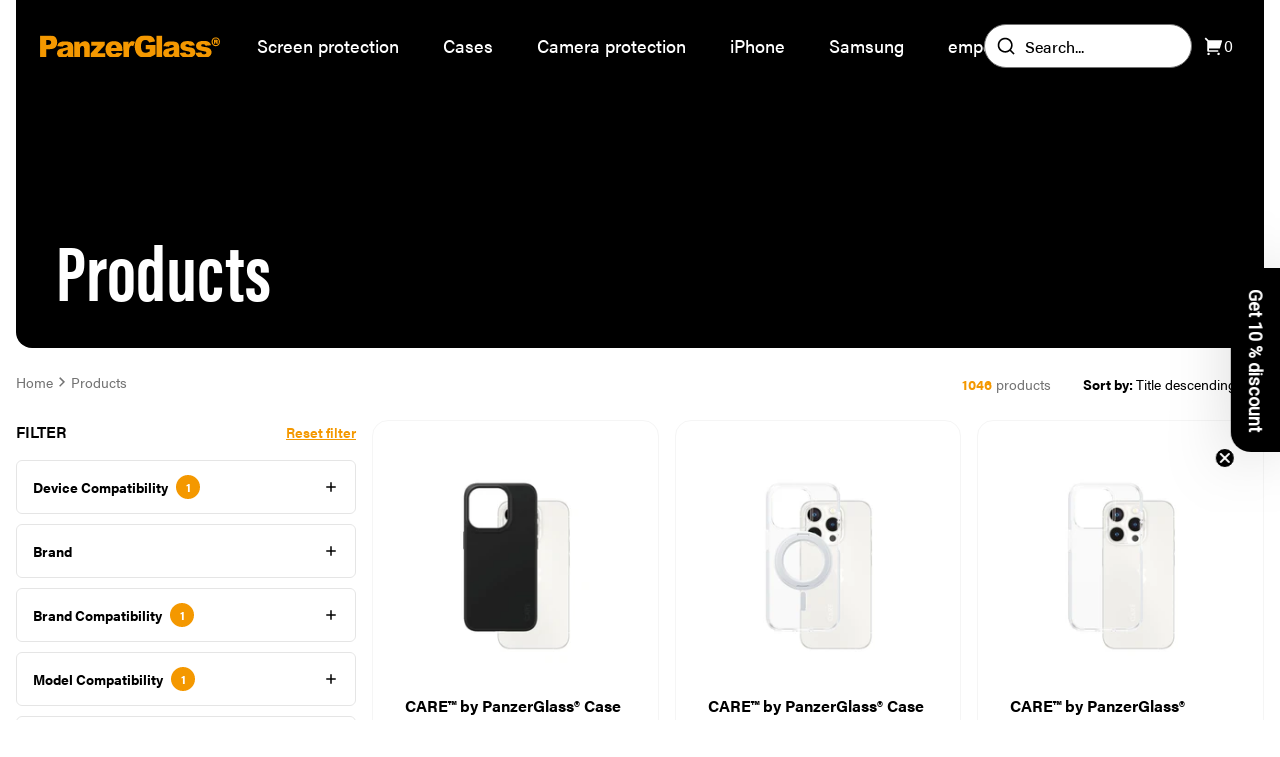

--- FILE ---
content_type: text/html; charset=utf-8
request_url: https://panzerglass.com/collections/all?device=PIM_Device_Smartphone&brand=PIM_Brand_Apple&model=PIM_FitToModel_Apple_iPhone%2015%20Pro
body_size: 42207
content:
<!doctype html>
<html lang="en">
  <head><meta charset="utf-8">
<meta http-equiv="X-UA-Compatible" content="IE=edge">
<meta name="viewport" content="width=device-width,initial-scale=1"><link
    rel="apple-touch-icon"
    sizes="180x180"
    href="//panzerglass.com/cdn/shop/files/PG-Fav-icon.svg?crop=center&height=180&v=1692609018&width=180"
  >
  <link
    rel="icon"
    type="image/png"
    sizes="32x32"
    href="//panzerglass.com/cdn/shop/files/PG-Fav-icon.svg?crop=center&height=32&v=1692609018&width=32"
  >
  <link
    rel="icon"
    type="image/png"
    sizes="16x16"
    href="//panzerglass.com/cdn/shop/files/PG-Fav-icon.svg?crop=center&height=16&v=1692609018&width=16"
  ><link rel="icon" href="PG-Fav-icon" type="image/svg+xml"><meta property="og:url" content="https://panzerglass.com/collections/all">
<meta property="og:site_name" content="PanzerGlass International">
<meta property="og:type" content="website">
<meta property="og:title" content="Products">
<meta property="og:description" content="PanzerGlass International"><meta property="og:image:secure_url" content="https://panzerglass.com/cdn/shop/files/panzerglass-logo.jpg?crop=center&height=630&v=1702303790&width=1200">
  <meta property="og:image" content="https://panzerglass.com/cdn/shop/files/panzerglass-logo.jpg?crop=center&height=630&v=1702303790&width=1200">
  <meta content="1200" property="og:image:width">
  <meta content="630" property="og:image:height"><meta name="twitter:title" content="PanzerGlass International">
<meta name="twitter:description" content="PanzerGlass International"><meta content="https://panzerglass.com/cdn/shop/files/panzerglass-logo.jpg?crop=center&height=4096&v=1702303790&width=4096" name="twitter:image"><script type="application/ld+json">
{
  "@context": "http://schema.org",
  "@type": "BreadcrumbList",
  "itemListElement": [{
      "@type": "ListItem",
      "position": 1,
      "name": "Home",
      "item": "https:\/\/panzerglass.com"
    },{
        "@type": "ListItem",
        "position": 2,
        "name": "Products",
        "item": "https:\/\/panzerglass.com\/collections\/all"
      }]
}
</script>

<script type="application/ld+json">
  {
      "@context": "http://schema.org",
      "@type": "WebSite",
      "url": "https://panzerglass.com",
      "potentialAction": {
          "@type": "SearchAction",
          "target": "/search?&q={query}",
          "query-input": "required name=query"
      }
  }
</script>
<title>Products</title><link rel="canonical" href="https://panzerglass.com/collections/all"><link href="https://panzerglass.com" hreflang="en-US" rel="alternate">
<link href="https://panzerglass.dk" hreflang="da" rel="alternate">
<link href="https://panzerglass.de" hreflang="de" rel="alternate">
<link href="https://panzerglass.co.uk" hreflang="en-GB" rel="alternate">
<link rel="stylesheet" href="https://use.typekit.net/sbu0aml.css"><link href="//panzerglass.com/cdn/shop/t/9/assets/app.css?v=82579759108648865761738135992" rel="stylesheet" type="text/css" media="all" /><style>
  .main--sticky {
    margin-top: 5rem;
  }@media (min-width: 1280px) {
      .main--sticky {
        margin-top: 6rem;
      }
    }</style><script>



window.theme = {
  cart:{
  item_count: 0,
  items: [],
  savings:0,
  subtotal:0,
  cart_total:0,
  attributes:null},
  strings: {
    upsellAdded: "Added",
    addToCart: "Add to cart",
    soldOut: "Sold out",
    chosenQuantity: "You have picked {{ count }} items",
    search: {
      noResults: "No results"
    },
    product: {
      form: {
        addToCart: "Add to cart",
        soldOut: "Sold out"
      },
      inventory: {
        outOfStock: "Out of stock"
      }
    },
    collection: {
      filter: {
        search: "Search...",
      },
      sort: {
        bestSelling: "Bestsellers",
        priceAscending: "Price ascending",
        priceDescending: "Price descending",
        createdAscending: "Created ascending",
        createdDescending: "Created descending",
      }
    },
    cart: {
      shipping: {
        threshold_not_reached: "Order items for {{ threshold }} more to get free shipping",
        threshold_reached: "You get free shipping on your order",
        shipping_free: "Free",
        shipping_tbd: "Calculated at checkout"
      }
    },
  },
  moneyFormat: "€{{amount_with_comma_separator}}",
  templates: {
    productItem: `

<div
  class="product-item"
  
  [%data_variant%]
  
  data-component="product-item">
  <div class="flex pb-3">[%product_labels%]</div>

  <div class="aspect-ratio aspect-ratio--1/1 product-item__image transition-transform">[%product_image%]</div>

  <div class="pt-4">[%product_status%]<p class="font-bold mb-1 line-clamp-2">[%product_title%]</p>

    <p class="text-sm text-neutral-500">[%product_vendorType%]</p>
  </div>

  <div class="flex flex-wrap gap-2 mt-auto justify-between items-center pt-4">
    <div class="relative flex flex-col grow">[%product_compareAtPrice%]<p class="font-bold text-panzer-400">[%product_price%]</p>
    </div><button
        class="button button--medium button--black text-xs disabled:bg-neutral-200 disabled:text-neutral-500 z-10 grow whitespace-nowrap"
        data-submit[%button_disabled%]>[%submit_button_text%]</button></div>

  <a
    href="[%product_url%]"
    aria-label="[%aria_label%]"
    class="absolute top-0 left-0 w-full h-full"></a>
</div>
`,
    lineItem: `<li
  class="cart__item relative grid grid-cols-[4rem_1fr] lg:grid-cols-[7.75rem_1fr] mb-6 last:mb-0"
  data-lineitem="[%key%]"
>
  <a href="[%url%]">
    <div class="aspect-ratio pt-[calc(10/7*100%)] lg:pt-[100%] rounded-lg">[%image%]</div>
  </a>
  <div class="flex flex-col h-full pl-5 pr-10">
    <a
      class="font-bold line-clamp-1"
      href="[%url%]"
    >[%title%]</a>[%compare_at_price%]<p class="font-bold" data-price>[%final_price%]</p>

    <div class="absolute bottom-0 right-0 flex mt-auto border lg:relative w-fit border-neutral-200">
      <span class="flex items-center justify-center border-r cursor-pointer w-7 h-7 border-neutral-200" data-decrease>-</span>
      <span class="flex items-center justify-center border-r w-7 h-7 border-neutral-200" data-quantity>[%quantity%]</span>
      <span class="flex items-center justify-center cursor-pointer w-7 h-7" data-increase>+</span>
    </div>
  </div>
  <div class="absolute top-0 right-0 flex items-center justify-center bg-white border rounded-full cursor-pointer w-9 h-9 border-neutral-200" data-remove>
    <span><svg class="w-[1em] h-[1em] " viewBox="0 0 20 20" fill="none" xmlns="http://www.w3.org/2000/svg">
      <path d="M13.3333 4.99996V4.33329C13.3333 3.39987 13.3333 2.93316 13.1517 2.57664C12.9919 2.26304 12.7369 2.00807 12.4233 1.84828C12.0668 1.66663 11.6001 1.66663 10.6667 1.66663H9.33333C8.39991 1.66663 7.9332 1.66663 7.57668 1.84828C7.26308 2.00807 7.00811 2.26304 6.84832 2.57664C6.66667 2.93316 6.66667 3.39987 6.66667 4.33329V4.99996M8.33333 9.58329V13.75M11.6667 9.58329V13.75M2.5 4.99996H17.5M15.8333 4.99996V14.3333C15.8333 15.7334 15.8333 16.4335 15.5608 16.9683C15.3212 17.4387 14.9387 17.8211 14.4683 18.0608C13.9335 18.3333 13.2335 18.3333 11.8333 18.3333H8.16667C6.76654 18.3333 6.06647 18.3333 5.53169 18.0608C5.06129 17.8211 4.67883 17.4387 4.43915 16.9683C4.16667 16.4335 4.16667 15.7334 4.16667 14.3333V4.99996" stroke="currentColor" stroke-width="1.2" stroke-linejoin="round"/>
    </svg></span>
  </div>

  <div class="cart__item--overlay" data-overlay data-active="false"></div>
</li>
`,
    lineItemPlaceholder: `<li
  class="relative grid grid-cols-[4rem_1fr] lg:grid-cols-[7.75rem_1fr] mb-6 last:mb-0"
  data-lineitem="[%key%]"
>
  <div class="aspect-ratio pt-[calc(10/7*100%)] lg:pt-[100%] rounded-lg animate-pulse"></div>
  <div class="flex flex-col h-full pl-5 pr-10">
    <div class="w-3/4 h-6 mb-1 bg-neutral-200 animate-pulse rounded-lg"></div>
    <div class="w-14 h-6 bg-neutral-200 animate-pulse rounded-lg"></div>
    <div class="absolute bottom-0 right-0 md:relative mt-auto flex w-20 h-6 bg-neutral-200 animate-pulse rounded-lg"></div>
  </div>
  <div class="absolute top-0 right-0 w-9 h-9 rounded-full bg-neutral-200 animate-pulse"></div>
</li>
`
  },
  icons: {
    checkmark: `<svg class="w-[1em] h-[1em] " xmlns="http://www.w3.org/2000/svg" viewBox="0 0 24 24">
      <path fill="none" d="M0 0h24v24H0z"/>
      <path d="M10 15.172l9.192-9.193 1.415 1.414L10 18l-6.364-6.364 1.414-1.414z" fill="currentColor"/>
    </svg>`,
  },
  clerkApiKey: "kEMjoSE1OyiDqRTT9khEvyLVpzgXtzPp",
  shops: [{
  shopifyDomain: 'panzerglass-dk.myshopify.com',
  domain: 'panzerglass.dk',
  countryCode: 'DK',
  flagIcon: "\/\/panzerglass.com\/cdn\/shop\/t\/9\/assets\/flag_dk.svg?v=54256925612621012501736511794",
  title: 'Denmark',
  currency: 'DKK',
},
{
  shopifyDomain: 'panzerglass-ge.myshopify.com',
  domain: 'panzerglass.de',
  countryCode: 'DE',
  flagIcon: "\/\/panzerglass.com\/cdn\/shop\/t\/9\/assets\/flag_de.svg?v=1306140276901448251736511789",
  title: 'Germany',
  currency: 'EUR',
},
{
  shopifyDomain: 'panzerglass-uk.myshopify.com',
  domain: 'panzerglass.co.uk',
  countryCode: 'GB',
  flagIcon: "\/\/panzerglass.com\/cdn\/shop\/t\/9\/assets\/flag_gb.svg?v=64935461616617563461736511794",
  title: 'United Kingdom',
  currency: 'GBP',
},
{
  shopifyDomain: 'panzerglass-international.myshopify.com',
  domain: 'panzerglass.com',
  countryCode: 'INTERNATIONAL',
  flagIcon: "\/\/panzerglass.com\/cdn\/shop\/t\/9\/assets\/flag_eu.svg?v=98531498310546031781736511759",
  title: 'International',
  currency: 'EUR',
}
]
};



</script>

<script src="//panzerglass.com/cdn/shop/t/9/assets/shared.js?v=162492186525813856051736511780" async></script>
<script src="//panzerglass.com/cdn/shop/t/9/assets/app.js?v=68954011845593361831739950335" async></script><script src="//panzerglass.com/cdn/shop/t/9/assets/collection.js?v=178343431225936930951736511789" async></script><!-- Google Tag Manager -->
<script>(function(w,d,s,l,i){w[l]=w[l]||[];w[l].push({'gtm.start':
new Date().getTime(),event:'gtm.js'});var f=d.getElementsByTagName(s)[0],
j=d.createElement(s),dl=l!='dataLayer'?'&l='+l:'';j.async=true;j.src=
'https://www.googletagmanager.com/gtm.js?id='+i+dl;f.parentNode.insertBefore(j,f);
})(window,document,'script','dataLayer','GTM-N2NS3X3');</script>
<!-- End Google Tag Manager -->
<!-- Start of Clerk.io E-commerce Personalisation tool - www.clerk.io -->
  <script type="text/javascript">
    (function(w,d){
      var e=d.createElement('script');e.type='text/javascript';e.async=true;
      e.src=(d.location.protocol=='https:'?'https':'http')+'://cdn.clerk.io/clerk.js';
      var s=d.getElementsByTagName('script')[0];s.parentNode.insertBefore(e,s);
      w.__clerk_q=w.__clerk_q||[];w.Clerk=w.Clerk||function(){w.__clerk_q.push(arguments)};
    })(window,document);

    Clerk('config', {
      key:"kEMjoSE1OyiDqRTT9khEvyLVpzgXtzPp",
      formatters: {
        currency_converter: function(price) {
          var converted_price = (price*Shopify.currency.rate);
          return (converted_price).toString();
        }
      },
      globals: {
        currency_iso: "EUR",
        currency_symbol: "€"
      }
    });
  </script>
  <!-- End of Clerk.io E-commerce Personalisation tool - www.clerk.io --><script>window.performance && window.performance.mark && window.performance.mark('shopify.content_for_header.start');</script><meta name="facebook-domain-verification" content="brt13tsjaiqerl848frjmfk31odx3r">
<meta id="shopify-digital-wallet" name="shopify-digital-wallet" content="/27454832778/digital_wallets/dialog">
<meta name="shopify-checkout-api-token" content="a5078b0c5921971e8d02a5b922817458">
<meta id="in-context-paypal-metadata" data-shop-id="27454832778" data-venmo-supported="false" data-environment="production" data-locale="en_US" data-paypal-v4="true" data-currency="EUR">
<link rel="alternate" type="application/atom+xml" title="Feed" href="/collections/all.atom" />
<link rel="alternate" hreflang="x-default" href="https://panzerglass.com/collections/all">
<link rel="alternate" hreflang="en-DE" href="https://panzerglass.com/collections/all">
<link rel="alternate" hreflang="nl-DE" href="https://panzerglass.com/nl/collections/all">
<script async="async" src="/checkouts/internal/preloads.js?locale=en-DE"></script>
<script id="shopify-features" type="application/json">{"accessToken":"a5078b0c5921971e8d02a5b922817458","betas":["rich-media-storefront-analytics"],"domain":"panzerglass.com","predictiveSearch":true,"shopId":27454832778,"locale":"en"}</script>
<script>var Shopify = Shopify || {};
Shopify.shop = "panzerglass-international.myshopify.com";
Shopify.locale = "en";
Shopify.currency = {"active":"EUR","rate":"1.0"};
Shopify.country = "DE";
Shopify.theme = {"name":"Grafikr \/ Production","id":130238513290,"schema_name":"Panzerglass | DEUS","schema_version":"1.0","theme_store_id":null,"role":"main"};
Shopify.theme.handle = "null";
Shopify.theme.style = {"id":null,"handle":null};
Shopify.cdnHost = "panzerglass.com/cdn";
Shopify.routes = Shopify.routes || {};
Shopify.routes.root = "/";</script>
<script type="module">!function(o){(o.Shopify=o.Shopify||{}).modules=!0}(window);</script>
<script>!function(o){function n(){var o=[];function n(){o.push(Array.prototype.slice.apply(arguments))}return n.q=o,n}var t=o.Shopify=o.Shopify||{};t.loadFeatures=n(),t.autoloadFeatures=n()}(window);</script>
<script id="shop-js-analytics" type="application/json">{"pageType":"collection"}</script>
<script defer="defer" async type="module" src="//panzerglass.com/cdn/shopifycloud/shop-js/modules/v2/client.init-shop-cart-sync_BT-GjEfc.en.esm.js"></script>
<script defer="defer" async type="module" src="//panzerglass.com/cdn/shopifycloud/shop-js/modules/v2/chunk.common_D58fp_Oc.esm.js"></script>
<script defer="defer" async type="module" src="//panzerglass.com/cdn/shopifycloud/shop-js/modules/v2/chunk.modal_xMitdFEc.esm.js"></script>
<script type="module">
  await import("//panzerglass.com/cdn/shopifycloud/shop-js/modules/v2/client.init-shop-cart-sync_BT-GjEfc.en.esm.js");
await import("//panzerglass.com/cdn/shopifycloud/shop-js/modules/v2/chunk.common_D58fp_Oc.esm.js");
await import("//panzerglass.com/cdn/shopifycloud/shop-js/modules/v2/chunk.modal_xMitdFEc.esm.js");

  window.Shopify.SignInWithShop?.initShopCartSync?.({"fedCMEnabled":true,"windoidEnabled":true});

</script>
<script>(function() {
  var isLoaded = false;
  function asyncLoad() {
    if (isLoaded) return;
    isLoaded = true;
    var urls = ["https:\/\/ecommplugins-scripts.trustpilot.com\/v2.1\/js\/header.min.js?settings=eyJrZXkiOiJ4THR2QjYxTG5Yblp5QVFRIn0=\u0026shop=panzerglass-international.myshopify.com","https:\/\/ecommplugins-trustboxsettings.trustpilot.com\/panzerglass-international.myshopify.com.js?settings=1586958760721\u0026shop=panzerglass-international.myshopify.com","https:\/\/cdn.nfcube.com\/instafeed-6af33d85c54ce99d49c6a4721585259e.js?shop=panzerglass-international.myshopify.com","https:\/\/tools.luckyorange.com\/core\/lo.js?site-id=20a0d6ef\u0026shop=panzerglass-international.myshopify.com","https:\/\/config.gorgias.chat\/bundle-loader\/01GYCCT5S5ZWT9KK4QW72HQQ1B?source=shopify1click\u0026shop=panzerglass-international.myshopify.com","https:\/\/cdn.9gtb.com\/loader.js?g_cvt_id=259b4d0a-fffd-40c2-bb6e-61ca431ab536\u0026shop=panzerglass-international.myshopify.com"];
    for (var i = 0; i < urls.length; i++) {
      var s = document.createElement('script');
      s.type = 'text/javascript';
      s.async = true;
      s.src = urls[i];
      var x = document.getElementsByTagName('script')[0];
      x.parentNode.insertBefore(s, x);
    }
  };
  if(window.attachEvent) {
    window.attachEvent('onload', asyncLoad);
  } else {
    window.addEventListener('load', asyncLoad, false);
  }
})();</script>
<script id="__st">var __st={"a":27454832778,"offset":3600,"reqid":"29f27921-3b4d-435b-9f56-0769ffc1b45a-1769311530","pageurl":"panzerglass.com\/collections\/all?brand=PIM_Brand_Apple\u0026device=PIM_Device_Smartwatch\u0026model=PIM_FitToModel_Apple_Watch+Series+10+42mm","u":"fd7bacb82068","p":"collection"};</script>
<script>window.ShopifyPaypalV4VisibilityTracking = true;</script>
<script id="captcha-bootstrap">!function(){'use strict';const t='contact',e='account',n='new_comment',o=[[t,t],['blogs',n],['comments',n],[t,'customer']],c=[[e,'customer_login'],[e,'guest_login'],[e,'recover_customer_password'],[e,'create_customer']],r=t=>t.map((([t,e])=>`form[action*='/${t}']:not([data-nocaptcha='true']) input[name='form_type'][value='${e}']`)).join(','),a=t=>()=>t?[...document.querySelectorAll(t)].map((t=>t.form)):[];function s(){const t=[...o],e=r(t);return a(e)}const i='password',u='form_key',d=['recaptcha-v3-token','g-recaptcha-response','h-captcha-response',i],f=()=>{try{return window.sessionStorage}catch{return}},m='__shopify_v',_=t=>t.elements[u];function p(t,e,n=!1){try{const o=window.sessionStorage,c=JSON.parse(o.getItem(e)),{data:r}=function(t){const{data:e,action:n}=t;return t[m]||n?{data:e,action:n}:{data:t,action:n}}(c);for(const[e,n]of Object.entries(r))t.elements[e]&&(t.elements[e].value=n);n&&o.removeItem(e)}catch(o){console.error('form repopulation failed',{error:o})}}const l='form_type',E='cptcha';function T(t){t.dataset[E]=!0}const w=window,h=w.document,L='Shopify',v='ce_forms',y='captcha';let A=!1;((t,e)=>{const n=(g='f06e6c50-85a8-45c8-87d0-21a2b65856fe',I='https://cdn.shopify.com/shopifycloud/storefront-forms-hcaptcha/ce_storefront_forms_captcha_hcaptcha.v1.5.2.iife.js',D={infoText:'Protected by hCaptcha',privacyText:'Privacy',termsText:'Terms'},(t,e,n)=>{const o=w[L][v],c=o.bindForm;if(c)return c(t,g,e,D).then(n);var r;o.q.push([[t,g,e,D],n]),r=I,A||(h.body.append(Object.assign(h.createElement('script'),{id:'captcha-provider',async:!0,src:r})),A=!0)});var g,I,D;w[L]=w[L]||{},w[L][v]=w[L][v]||{},w[L][v].q=[],w[L][y]=w[L][y]||{},w[L][y].protect=function(t,e){n(t,void 0,e),T(t)},Object.freeze(w[L][y]),function(t,e,n,w,h,L){const[v,y,A,g]=function(t,e,n){const i=e?o:[],u=t?c:[],d=[...i,...u],f=r(d),m=r(i),_=r(d.filter((([t,e])=>n.includes(e))));return[a(f),a(m),a(_),s()]}(w,h,L),I=t=>{const e=t.target;return e instanceof HTMLFormElement?e:e&&e.form},D=t=>v().includes(t);t.addEventListener('submit',(t=>{const e=I(t);if(!e)return;const n=D(e)&&!e.dataset.hcaptchaBound&&!e.dataset.recaptchaBound,o=_(e),c=g().includes(e)&&(!o||!o.value);(n||c)&&t.preventDefault(),c&&!n&&(function(t){try{if(!f())return;!function(t){const e=f();if(!e)return;const n=_(t);if(!n)return;const o=n.value;o&&e.removeItem(o)}(t);const e=Array.from(Array(32),(()=>Math.random().toString(36)[2])).join('');!function(t,e){_(t)||t.append(Object.assign(document.createElement('input'),{type:'hidden',name:u})),t.elements[u].value=e}(t,e),function(t,e){const n=f();if(!n)return;const o=[...t.querySelectorAll(`input[type='${i}']`)].map((({name:t})=>t)),c=[...d,...o],r={};for(const[a,s]of new FormData(t).entries())c.includes(a)||(r[a]=s);n.setItem(e,JSON.stringify({[m]:1,action:t.action,data:r}))}(t,e)}catch(e){console.error('failed to persist form',e)}}(e),e.submit())}));const S=(t,e)=>{t&&!t.dataset[E]&&(n(t,e.some((e=>e===t))),T(t))};for(const o of['focusin','change'])t.addEventListener(o,(t=>{const e=I(t);D(e)&&S(e,y())}));const B=e.get('form_key'),M=e.get(l),P=B&&M;t.addEventListener('DOMContentLoaded',(()=>{const t=y();if(P)for(const e of t)e.elements[l].value===M&&p(e,B);[...new Set([...A(),...v().filter((t=>'true'===t.dataset.shopifyCaptcha))])].forEach((e=>S(e,t)))}))}(h,new URLSearchParams(w.location.search),n,t,e,['guest_login'])})(!0,!0)}();</script>
<script integrity="sha256-4kQ18oKyAcykRKYeNunJcIwy7WH5gtpwJnB7kiuLZ1E=" data-source-attribution="shopify.loadfeatures" defer="defer" src="//panzerglass.com/cdn/shopifycloud/storefront/assets/storefront/load_feature-a0a9edcb.js" crossorigin="anonymous"></script>
<script data-source-attribution="shopify.dynamic_checkout.dynamic.init">var Shopify=Shopify||{};Shopify.PaymentButton=Shopify.PaymentButton||{isStorefrontPortableWallets:!0,init:function(){window.Shopify.PaymentButton.init=function(){};var t=document.createElement("script");t.src="https://panzerglass.com/cdn/shopifycloud/portable-wallets/latest/portable-wallets.en.js",t.type="module",document.head.appendChild(t)}};
</script>
<script data-source-attribution="shopify.dynamic_checkout.buyer_consent">
  function portableWalletsHideBuyerConsent(e){var t=document.getElementById("shopify-buyer-consent"),n=document.getElementById("shopify-subscription-policy-button");t&&n&&(t.classList.add("hidden"),t.setAttribute("aria-hidden","true"),n.removeEventListener("click",e))}function portableWalletsShowBuyerConsent(e){var t=document.getElementById("shopify-buyer-consent"),n=document.getElementById("shopify-subscription-policy-button");t&&n&&(t.classList.remove("hidden"),t.removeAttribute("aria-hidden"),n.addEventListener("click",e))}window.Shopify?.PaymentButton&&(window.Shopify.PaymentButton.hideBuyerConsent=portableWalletsHideBuyerConsent,window.Shopify.PaymentButton.showBuyerConsent=portableWalletsShowBuyerConsent);
</script>
<script data-source-attribution="shopify.dynamic_checkout.cart.bootstrap">document.addEventListener("DOMContentLoaded",(function(){function t(){return document.querySelector("shopify-accelerated-checkout-cart, shopify-accelerated-checkout")}if(t())Shopify.PaymentButton.init();else{new MutationObserver((function(e,n){t()&&(Shopify.PaymentButton.init(),n.disconnect())})).observe(document.body,{childList:!0,subtree:!0})}}));
</script>
<link id="shopify-accelerated-checkout-styles" rel="stylesheet" media="screen" href="https://panzerglass.com/cdn/shopifycloud/portable-wallets/latest/accelerated-checkout-backwards-compat.css" crossorigin="anonymous">
<style id="shopify-accelerated-checkout-cart">
        #shopify-buyer-consent {
  margin-top: 1em;
  display: inline-block;
  width: 100%;
}

#shopify-buyer-consent.hidden {
  display: none;
}

#shopify-subscription-policy-button {
  background: none;
  border: none;
  padding: 0;
  text-decoration: underline;
  font-size: inherit;
  cursor: pointer;
}

#shopify-subscription-policy-button::before {
  box-shadow: none;
}

      </style>

<script>window.performance && window.performance.mark && window.performance.mark('shopify.content_for_header.end');</script>
  <!-- BEGIN app block: shopify://apps/klaviyo-email-marketing-sms/blocks/klaviyo-onsite-embed/2632fe16-c075-4321-a88b-50b567f42507 -->












  <script async src="https://static.klaviyo.com/onsite/js/JkH3BP/klaviyo.js?company_id=JkH3BP"></script>
  <script>!function(){if(!window.klaviyo){window._klOnsite=window._klOnsite||[];try{window.klaviyo=new Proxy({},{get:function(n,i){return"push"===i?function(){var n;(n=window._klOnsite).push.apply(n,arguments)}:function(){for(var n=arguments.length,o=new Array(n),w=0;w<n;w++)o[w]=arguments[w];var t="function"==typeof o[o.length-1]?o.pop():void 0,e=new Promise((function(n){window._klOnsite.push([i].concat(o,[function(i){t&&t(i),n(i)}]))}));return e}}})}catch(n){window.klaviyo=window.klaviyo||[],window.klaviyo.push=function(){var n;(n=window._klOnsite).push.apply(n,arguments)}}}}();</script>

  




  <script>
    window.klaviyoReviewsProductDesignMode = false
  </script>







<!-- END app block --><script src="https://cdn.shopify.com/extensions/019bc4b9-ba3d-74ed-aa06-6d08a90c3faf/pre-order-66/assets/pre-order.min.js" type="text/javascript" defer="defer"></script>
<script src="https://cdn.shopify.com/extensions/04b3ce78-d13f-4468-a155-0222db3766d4/profy-banner-countdown-timer-115/assets/banner-script-min.js" type="text/javascript" defer="defer"></script>
<link href="https://monorail-edge.shopifysvc.com" rel="dns-prefetch">
<script>(function(){if ("sendBeacon" in navigator && "performance" in window) {try {var session_token_from_headers = performance.getEntriesByType('navigation')[0].serverTiming.find(x => x.name == '_s').description;} catch {var session_token_from_headers = undefined;}var session_cookie_matches = document.cookie.match(/_shopify_s=([^;]*)/);var session_token_from_cookie = session_cookie_matches && session_cookie_matches.length === 2 ? session_cookie_matches[1] : "";var session_token = session_token_from_headers || session_token_from_cookie || "";function handle_abandonment_event(e) {var entries = performance.getEntries().filter(function(entry) {return /monorail-edge.shopifysvc.com/.test(entry.name);});if (!window.abandonment_tracked && entries.length === 0) {window.abandonment_tracked = true;var currentMs = Date.now();var navigation_start = performance.timing.navigationStart;var payload = {shop_id: 27454832778,url: window.location.href,navigation_start,duration: currentMs - navigation_start,session_token,page_type: "collection"};window.navigator.sendBeacon("https://monorail-edge.shopifysvc.com/v1/produce", JSON.stringify({schema_id: "online_store_buyer_site_abandonment/1.1",payload: payload,metadata: {event_created_at_ms: currentMs,event_sent_at_ms: currentMs}}));}}window.addEventListener('pagehide', handle_abandonment_event);}}());</script>
<script id="web-pixels-manager-setup">(function e(e,d,r,n,o){if(void 0===o&&(o={}),!Boolean(null===(a=null===(i=window.Shopify)||void 0===i?void 0:i.analytics)||void 0===a?void 0:a.replayQueue)){var i,a;window.Shopify=window.Shopify||{};var t=window.Shopify;t.analytics=t.analytics||{};var s=t.analytics;s.replayQueue=[],s.publish=function(e,d,r){return s.replayQueue.push([e,d,r]),!0};try{self.performance.mark("wpm:start")}catch(e){}var l=function(){var e={modern:/Edge?\/(1{2}[4-9]|1[2-9]\d|[2-9]\d{2}|\d{4,})\.\d+(\.\d+|)|Firefox\/(1{2}[4-9]|1[2-9]\d|[2-9]\d{2}|\d{4,})\.\d+(\.\d+|)|Chrom(ium|e)\/(9{2}|\d{3,})\.\d+(\.\d+|)|(Maci|X1{2}).+ Version\/(15\.\d+|(1[6-9]|[2-9]\d|\d{3,})\.\d+)([,.]\d+|)( \(\w+\)|)( Mobile\/\w+|) Safari\/|Chrome.+OPR\/(9{2}|\d{3,})\.\d+\.\d+|(CPU[ +]OS|iPhone[ +]OS|CPU[ +]iPhone|CPU IPhone OS|CPU iPad OS)[ +]+(15[._]\d+|(1[6-9]|[2-9]\d|\d{3,})[._]\d+)([._]\d+|)|Android:?[ /-](13[3-9]|1[4-9]\d|[2-9]\d{2}|\d{4,})(\.\d+|)(\.\d+|)|Android.+Firefox\/(13[5-9]|1[4-9]\d|[2-9]\d{2}|\d{4,})\.\d+(\.\d+|)|Android.+Chrom(ium|e)\/(13[3-9]|1[4-9]\d|[2-9]\d{2}|\d{4,})\.\d+(\.\d+|)|SamsungBrowser\/([2-9]\d|\d{3,})\.\d+/,legacy:/Edge?\/(1[6-9]|[2-9]\d|\d{3,})\.\d+(\.\d+|)|Firefox\/(5[4-9]|[6-9]\d|\d{3,})\.\d+(\.\d+|)|Chrom(ium|e)\/(5[1-9]|[6-9]\d|\d{3,})\.\d+(\.\d+|)([\d.]+$|.*Safari\/(?![\d.]+ Edge\/[\d.]+$))|(Maci|X1{2}).+ Version\/(10\.\d+|(1[1-9]|[2-9]\d|\d{3,})\.\d+)([,.]\d+|)( \(\w+\)|)( Mobile\/\w+|) Safari\/|Chrome.+OPR\/(3[89]|[4-9]\d|\d{3,})\.\d+\.\d+|(CPU[ +]OS|iPhone[ +]OS|CPU[ +]iPhone|CPU IPhone OS|CPU iPad OS)[ +]+(10[._]\d+|(1[1-9]|[2-9]\d|\d{3,})[._]\d+)([._]\d+|)|Android:?[ /-](13[3-9]|1[4-9]\d|[2-9]\d{2}|\d{4,})(\.\d+|)(\.\d+|)|Mobile Safari.+OPR\/([89]\d|\d{3,})\.\d+\.\d+|Android.+Firefox\/(13[5-9]|1[4-9]\d|[2-9]\d{2}|\d{4,})\.\d+(\.\d+|)|Android.+Chrom(ium|e)\/(13[3-9]|1[4-9]\d|[2-9]\d{2}|\d{4,})\.\d+(\.\d+|)|Android.+(UC? ?Browser|UCWEB|U3)[ /]?(15\.([5-9]|\d{2,})|(1[6-9]|[2-9]\d|\d{3,})\.\d+)\.\d+|SamsungBrowser\/(5\.\d+|([6-9]|\d{2,})\.\d+)|Android.+MQ{2}Browser\/(14(\.(9|\d{2,})|)|(1[5-9]|[2-9]\d|\d{3,})(\.\d+|))(\.\d+|)|K[Aa][Ii]OS\/(3\.\d+|([4-9]|\d{2,})\.\d+)(\.\d+|)/},d=e.modern,r=e.legacy,n=navigator.userAgent;return n.match(d)?"modern":n.match(r)?"legacy":"unknown"}(),u="modern"===l?"modern":"legacy",c=(null!=n?n:{modern:"",legacy:""})[u],f=function(e){return[e.baseUrl,"/wpm","/b",e.hashVersion,"modern"===e.buildTarget?"m":"l",".js"].join("")}({baseUrl:d,hashVersion:r,buildTarget:u}),m=function(e){var d=e.version,r=e.bundleTarget,n=e.surface,o=e.pageUrl,i=e.monorailEndpoint;return{emit:function(e){var a=e.status,t=e.errorMsg,s=(new Date).getTime(),l=JSON.stringify({metadata:{event_sent_at_ms:s},events:[{schema_id:"web_pixels_manager_load/3.1",payload:{version:d,bundle_target:r,page_url:o,status:a,surface:n,error_msg:t},metadata:{event_created_at_ms:s}}]});if(!i)return console&&console.warn&&console.warn("[Web Pixels Manager] No Monorail endpoint provided, skipping logging."),!1;try{return self.navigator.sendBeacon.bind(self.navigator)(i,l)}catch(e){}var u=new XMLHttpRequest;try{return u.open("POST",i,!0),u.setRequestHeader("Content-Type","text/plain"),u.send(l),!0}catch(e){return console&&console.warn&&console.warn("[Web Pixels Manager] Got an unhandled error while logging to Monorail."),!1}}}}({version:r,bundleTarget:l,surface:e.surface,pageUrl:self.location.href,monorailEndpoint:e.monorailEndpoint});try{o.browserTarget=l,function(e){var d=e.src,r=e.async,n=void 0===r||r,o=e.onload,i=e.onerror,a=e.sri,t=e.scriptDataAttributes,s=void 0===t?{}:t,l=document.createElement("script"),u=document.querySelector("head"),c=document.querySelector("body");if(l.async=n,l.src=d,a&&(l.integrity=a,l.crossOrigin="anonymous"),s)for(var f in s)if(Object.prototype.hasOwnProperty.call(s,f))try{l.dataset[f]=s[f]}catch(e){}if(o&&l.addEventListener("load",o),i&&l.addEventListener("error",i),u)u.appendChild(l);else{if(!c)throw new Error("Did not find a head or body element to append the script");c.appendChild(l)}}({src:f,async:!0,onload:function(){if(!function(){var e,d;return Boolean(null===(d=null===(e=window.Shopify)||void 0===e?void 0:e.analytics)||void 0===d?void 0:d.initialized)}()){var d=window.webPixelsManager.init(e)||void 0;if(d){var r=window.Shopify.analytics;r.replayQueue.forEach((function(e){var r=e[0],n=e[1],o=e[2];d.publishCustomEvent(r,n,o)})),r.replayQueue=[],r.publish=d.publishCustomEvent,r.visitor=d.visitor,r.initialized=!0}}},onerror:function(){return m.emit({status:"failed",errorMsg:"".concat(f," has failed to load")})},sri:function(e){var d=/^sha384-[A-Za-z0-9+/=]+$/;return"string"==typeof e&&d.test(e)}(c)?c:"",scriptDataAttributes:o}),m.emit({status:"loading"})}catch(e){m.emit({status:"failed",errorMsg:(null==e?void 0:e.message)||"Unknown error"})}}})({shopId: 27454832778,storefrontBaseUrl: "https://panzerglass.com",extensionsBaseUrl: "https://extensions.shopifycdn.com/cdn/shopifycloud/web-pixels-manager",monorailEndpoint: "https://monorail-edge.shopifysvc.com/unstable/produce_batch",surface: "storefront-renderer",enabledBetaFlags: ["2dca8a86"],webPixelsConfigList: [{"id":"2580382082","configuration":"{\"accountID\":\"JkH3BP\",\"webPixelConfig\":\"eyJlbmFibGVBZGRlZFRvQ2FydEV2ZW50cyI6IHRydWV9\"}","eventPayloadVersion":"v1","runtimeContext":"STRICT","scriptVersion":"524f6c1ee37bacdca7657a665bdca589","type":"APP","apiClientId":123074,"privacyPurposes":["ANALYTICS","MARKETING"],"dataSharingAdjustments":{"protectedCustomerApprovalScopes":["read_customer_address","read_customer_email","read_customer_name","read_customer_personal_data","read_customer_phone"]}},{"id":"1468105090","configuration":"{\"siteId\":\"20a0d6ef\",\"environment\":\"production\",\"isPlusUser\":\"true\"}","eventPayloadVersion":"v1","runtimeContext":"STRICT","scriptVersion":"d38a2000dcd0eb072d7eed6a88122b6b","type":"APP","apiClientId":187969,"privacyPurposes":["ANALYTICS","MARKETING"],"capabilities":["advanced_dom_events"],"dataSharingAdjustments":{"protectedCustomerApprovalScopes":[]}},{"id":"403177816","configuration":"{\"pixel_id\":\"240551370674296\",\"pixel_type\":\"facebook_pixel\",\"metaapp_system_user_token\":\"-\"}","eventPayloadVersion":"v1","runtimeContext":"OPEN","scriptVersion":"ca16bc87fe92b6042fbaa3acc2fbdaa6","type":"APP","apiClientId":2329312,"privacyPurposes":["ANALYTICS","MARKETING","SALE_OF_DATA"],"dataSharingAdjustments":{"protectedCustomerApprovalScopes":["read_customer_address","read_customer_email","read_customer_name","read_customer_personal_data","read_customer_phone"]}},{"id":"107807064","eventPayloadVersion":"1","runtimeContext":"LAX","scriptVersion":"1","type":"CUSTOM","privacyPurposes":["ANALYTICS","MARKETING","SALE_OF_DATA"],"name":"Brandbassador"},{"id":"107839832","eventPayloadVersion":"1","runtimeContext":"LAX","scriptVersion":"1","type":"CUSTOM","privacyPurposes":["ANALYTICS","MARKETING","SALE_OF_DATA"],"name":"Clerk"},{"id":"117899608","eventPayloadVersion":"1","runtimeContext":"LAX","scriptVersion":"8","type":"CUSTOM","privacyPurposes":[],"name":"GTM checkout events"},{"id":"159318402","eventPayloadVersion":"v1","runtimeContext":"LAX","scriptVersion":"1","type":"CUSTOM","privacyPurposes":["MARKETING"],"name":"Meta pixel (migrated)"},{"id":"shopify-app-pixel","configuration":"{}","eventPayloadVersion":"v1","runtimeContext":"STRICT","scriptVersion":"0450","apiClientId":"shopify-pixel","type":"APP","privacyPurposes":["ANALYTICS","MARKETING"]},{"id":"shopify-custom-pixel","eventPayloadVersion":"v1","runtimeContext":"LAX","scriptVersion":"0450","apiClientId":"shopify-pixel","type":"CUSTOM","privacyPurposes":["ANALYTICS","MARKETING"]}],isMerchantRequest: false,initData: {"shop":{"name":"PanzerGlass International","paymentSettings":{"currencyCode":"EUR"},"myshopifyDomain":"panzerglass-international.myshopify.com","countryCode":"DK","storefrontUrl":"https:\/\/panzerglass.com"},"customer":null,"cart":null,"checkout":null,"productVariants":[],"purchasingCompany":null},},"https://panzerglass.com/cdn","fcfee988w5aeb613cpc8e4bc33m6693e112",{"modern":"","legacy":""},{"shopId":"27454832778","storefrontBaseUrl":"https:\/\/panzerglass.com","extensionBaseUrl":"https:\/\/extensions.shopifycdn.com\/cdn\/shopifycloud\/web-pixels-manager","surface":"storefront-renderer","enabledBetaFlags":"[\"2dca8a86\"]","isMerchantRequest":"false","hashVersion":"fcfee988w5aeb613cpc8e4bc33m6693e112","publish":"custom","events":"[[\"page_viewed\",{}],[\"collection_viewed\",{\"collection\":{\"id\":\"\",\"title\":\"Products\",\"productVariants\":[{\"price\":{\"amount\":59.95,\"currencyCode\":\"EUR\"},\"product\":{\"title\":\"CARE™ by PanzerGlass Essential Case Black iPad 11\\\" (2025-2026)\",\"vendor\":\"CARE™ by PanzerGlass®\",\"id\":\"15154659721602\",\"untranslatedTitle\":\"CARE™ by PanzerGlass Essential Case Black iPad 11\\\" (2025-2026)\",\"url\":\"\/products\/care-by-panzerglass%C2%AE-tpu-essential-case-black-ipad-11-2025\",\"type\":\"Case - Tablet\"},\"id\":\"55849240953218\",\"image\":{\"src\":\"\/\/panzerglass.com\/cdn\/shop\/files\/cr98643_01.jpg?v=1760960702\"},\"sku\":\"CR98643\",\"title\":\"Default Title\",\"untranslatedTitle\":\"Default Title\"},{\"price\":{\"amount\":59.95,\"currencyCode\":\"EUR\"},\"product\":{\"title\":\"CARE™ by PanzerGlass Essential Case Black iPad Air 11\\\" (2024-2026)\",\"vendor\":\"CARE™ by PanzerGlass®\",\"id\":\"15154659557762\",\"untranslatedTitle\":\"CARE™ by PanzerGlass Essential Case Black iPad Air 11\\\" (2024-2026)\",\"url\":\"\/products\/care-by-panzerglass%C2%AE-tpu-essential-case-black-ipad-air-11-2024-2025\",\"type\":\"Case - Tablet\"},\"id\":\"55849240691074\",\"image\":{\"src\":\"\/\/panzerglass.com\/cdn\/shop\/files\/cr76640_01.jpg?v=1760960682\"},\"sku\":\"CR76640\",\"title\":\"Default Title\",\"untranslatedTitle\":\"Default Title\"},{\"price\":{\"amount\":59.95,\"currencyCode\":\"EUR\"},\"product\":{\"title\":\"CARE™ by PanzerGlass Essential Case Black iPad Air 13\\\" (2024-2026)\",\"vendor\":\"CARE™ by PanzerGlass®\",\"id\":\"15154659262850\",\"untranslatedTitle\":\"CARE™ by PanzerGlass Essential Case Black iPad Air 13\\\" (2024-2026)\",\"url\":\"\/products\/care-by-panzerglass%C2%AE-tpu-essential-case-black-ipad-air-13-2024-2025\",\"type\":\"Case - Tablet\"},\"id\":\"55849239675266\",\"image\":{\"src\":\"\/\/panzerglass.com\/cdn\/shop\/files\/cr31677_01.jpg?v=1760960641\"},\"sku\":\"CR31677\",\"title\":\"Default Title\",\"untranslatedTitle\":\"Default Title\"},{\"price\":{\"amount\":59.95,\"currencyCode\":\"EUR\"},\"product\":{\"title\":\"CARE™ by PanzerGlass Essential Case Black iPad Pro 11\\\" (2024-2025)\",\"vendor\":\"CARE™ by PanzerGlass®\",\"id\":\"15154659524994\",\"untranslatedTitle\":\"CARE™ by PanzerGlass Essential Case Black iPad Pro 11\\\" (2024-2025)\",\"url\":\"\/products\/care-by-panzerglass%C2%AE-essential-case-black-ipad-pro-11-2024-2025\",\"type\":\"Case - Tablet\"},\"id\":\"55849240658306\",\"image\":{\"src\":\"\/\/panzerglass.com\/cdn\/shop\/files\/cr12712_01.jpg?v=1760960682\"},\"sku\":\"CR12712\",\"title\":\"Default Title\",\"untranslatedTitle\":\"Default Title\"},{\"price\":{\"amount\":59.95,\"currencyCode\":\"EUR\"},\"product\":{\"title\":\"CARE™ by PanzerGlass Essential Case Black iPad Pro 13\\\" (2024-2025)\",\"vendor\":\"CARE™ by PanzerGlass®\",\"id\":\"15154659099010\",\"untranslatedTitle\":\"CARE™ by PanzerGlass Essential Case Black iPad Pro 13\\\" (2024-2025)\",\"url\":\"\/products\/care-by-panzerglass%C2%AE-essential-case-black-ipad-pro-13-2024-2025\",\"type\":\"Case - Tablet\"},\"id\":\"55849239183746\",\"image\":{\"src\":\"\/\/panzerglass.com\/cdn\/shop\/files\/cr85767_01.jpg?v=1760960622\"},\"sku\":\"CR85767\",\"title\":\"Default Title\",\"untranslatedTitle\":\"Default Title\"},{\"price\":{\"amount\":59.95,\"currencyCode\":\"EUR\"},\"product\":{\"title\":\"CARE™ by PanzerGlass Essential Case Grey iPad Pro 11\\\" (2024-2025)\",\"vendor\":\"CARE™ by PanzerGlass®\",\"id\":\"15154659328386\",\"untranslatedTitle\":\"CARE™ by PanzerGlass Essential Case Grey iPad Pro 11\\\" (2024-2025)\",\"url\":\"\/products\/care-by-panzerglass%C2%AE-essential-case-grey-ipad-pro-11-2024-2025\",\"type\":\"Case - Tablet\"},\"id\":\"55849239740802\",\"image\":{\"src\":\"\/\/panzerglass.com\/cdn\/shop\/files\/cr93652_01.jpg?v=1760960651\"},\"sku\":\"CR93652\",\"title\":\"Default Title\",\"untranslatedTitle\":\"Default Title\"},{\"price\":{\"amount\":59.95,\"currencyCode\":\"EUR\"},\"product\":{\"title\":\"CARE™ by PanzerGlass Essential Case Grey iPad Pro 13\\\" (2024-2025)\",\"vendor\":\"CARE™ by PanzerGlass®\",\"id\":\"15154658247042\",\"untranslatedTitle\":\"CARE™ by PanzerGlass Essential Case Grey iPad Pro 13\\\" (2024-2025)\",\"url\":\"\/products\/care-by-panzerglass%C2%AE-essential-case-grey-ipad-pro-13-2024-2025\",\"type\":\"Case - Tablet\"},\"id\":\"55849236005250\",\"image\":{\"src\":\"\/\/panzerglass.com\/cdn\/shop\/files\/cr65914_01.jpg?v=1760960522\"},\"sku\":\"CR65914\",\"title\":\"Default Title\",\"untranslatedTitle\":\"Default Title\"},{\"price\":{\"amount\":59.95,\"currencyCode\":\"EUR\"},\"product\":{\"title\":\"CARE™ by PanzerGlass Essential Case Light Grey iPad Air 11\\\" (2024-2026)\",\"vendor\":\"CARE™ by PanzerGlass®\",\"id\":\"15154658640258\",\"untranslatedTitle\":\"CARE™ by PanzerGlass Essential Case Light Grey iPad Air 11\\\" (2024-2026)\",\"url\":\"\/products\/care-by-panzerglass%C2%AE-tpu-essential-case-light-grey-ipad-air-11-2024-2025\",\"type\":\"Case - Tablet\"},\"id\":\"55849237905794\",\"image\":{\"src\":\"\/\/panzerglass.com\/cdn\/shop\/files\/cr37876_01.jpg?v=1760960563\"},\"sku\":\"CR37876\",\"title\":\"Default Title\",\"untranslatedTitle\":\"Default Title\"},{\"price\":{\"amount\":59.95,\"currencyCode\":\"EUR\"},\"product\":{\"title\":\"CARE™ by PanzerGlass Essential Case Light Grey iPad Air 13\\\" (2024-2026)\",\"vendor\":\"CARE™ by PanzerGlass®\",\"id\":\"15154658050434\",\"untranslatedTitle\":\"CARE™ by PanzerGlass Essential Case Light Grey iPad Air 13\\\" (2024-2026)\",\"url\":\"\/products\/care-by-panzerglass%C2%AE-tpu-essential-case-light-grey-ipad-air-13-2024-2025\",\"type\":\"Case - Tablet\"},\"id\":\"55849235480962\",\"image\":{\"src\":\"\/\/panzerglass.com\/cdn\/shop\/files\/cr90069_01.jpg?v=1760960501\"},\"sku\":\"CR90069\",\"title\":\"Default Title\",\"untranslatedTitle\":\"Default Title\"},{\"price\":{\"amount\":44.95,\"currencyCode\":\"EUR\"},\"product\":{\"title\":\"CARE™ by PanzerGlass® 2-in-1 Bundle Samsung Galaxy A26 5G\",\"vendor\":\"CARE™ by PanzerGlass®\",\"id\":\"14924139954562\",\"untranslatedTitle\":\"CARE™ by PanzerGlass® 2-in-1 Bundle Samsung Galaxy A26 5G\",\"url\":\"\/products\/care-by-panzerglass%C2%AE-fashion-2-in-1-bundle-samsung-galaxy-a26-5g\",\"type\":\"Bundle\"},\"id\":\"55012119249282\",\"image\":{\"src\":\"\/\/panzerglass.com\/cdn\/shop\/files\/crbcanug38541_0_6ccca895-c6e8-4175-a7de-830bce40555b.jpg?v=1751528330\"},\"sku\":\"CRBCANUG38541\",\"title\":\"Default Title\",\"untranslatedTitle\":\"Default Title\"},{\"price\":{\"amount\":44.95,\"currencyCode\":\"EUR\"},\"product\":{\"title\":\"CARE™ by PanzerGlass® 2-in-1 Bundle Samsung Galaxy A26 5G\",\"vendor\":\"CARE™ by PanzerGlass®\",\"id\":\"14924140052866\",\"untranslatedTitle\":\"CARE™ by PanzerGlass® 2-in-1 Bundle Samsung Galaxy A26 5G\",\"url\":\"\/products\/care-by-panzerglass%C2%AE-fashion-2-in-1-bundle-samsung-galaxy-a26-5g-1\",\"type\":\"Bundle\"},\"id\":\"55012119347586\",\"image\":{\"src\":\"\/\/panzerglass.com\/cdn\/shop\/files\/crrcanug38541_0_40a5cf59-2fc2-4ac0-bf59-2d479a63ffb2.jpg?v=1751528353\"},\"sku\":\"CRRCANUG38541\",\"title\":\"Default Title\",\"untranslatedTitle\":\"Default Title\"},{\"price\":{\"amount\":44.95,\"currencyCode\":\"EUR\"},\"product\":{\"title\":\"CARE™ by PanzerGlass® 2-in-1 Bundle Samsung Galaxy A36 5G\",\"vendor\":\"CARE™ by PanzerGlass®\",\"id\":\"14924139856258\",\"untranslatedTitle\":\"CARE™ by PanzerGlass® 2-in-1 Bundle Samsung Galaxy A36 5G\",\"url\":\"\/products\/care-by-panzerglass%C2%AE-fashion-2-in-1-bundle-samsung-galaxy-a36-5g\",\"type\":\"Bundle\"},\"id\":\"55012119150978\",\"image\":{\"src\":\"\/\/panzerglass.com\/cdn\/shop\/files\/crbcanug38083_0_67790d1d-d680-47e5-8668-9c09d3bdcc20.jpg?v=1751528319\"},\"sku\":\"CRBCANUG38083\",\"title\":\"Default Title\",\"untranslatedTitle\":\"Default Title\"},{\"price\":{\"amount\":44.95,\"currencyCode\":\"EUR\"},\"product\":{\"title\":\"CARE™ by PanzerGlass® 2-in-1 Bundle Samsung Galaxy A36 5G\",\"vendor\":\"CARE™ by PanzerGlass®\",\"id\":\"14924139987330\",\"untranslatedTitle\":\"CARE™ by PanzerGlass® 2-in-1 Bundle Samsung Galaxy A36 5G\",\"url\":\"\/products\/care-by-panzerglass%C2%AE-fashion-2-in-1-bundle-samsung-galaxy-a36-5g-1\",\"type\":\"Bundle\"},\"id\":\"55012119282050\",\"image\":{\"src\":\"\/\/panzerglass.com\/cdn\/shop\/files\/crrcanug38083_0_e77fcb71-a6d4-448c-9ff2-70795fc1ada5.jpg?v=1751528347\"},\"sku\":\"CRRCANUG38083\",\"title\":\"Default Title\",\"untranslatedTitle\":\"Default Title\"},{\"price\":{\"amount\":44.95,\"currencyCode\":\"EUR\"},\"product\":{\"title\":\"CARE™ by PanzerGlass® 2-in-1 Bundle Samsung Galaxy A56 5G\",\"vendor\":\"CARE™ by PanzerGlass®\",\"id\":\"14924139889026\",\"untranslatedTitle\":\"CARE™ by PanzerGlass® 2-in-1 Bundle Samsung Galaxy A56 5G\",\"url\":\"\/products\/care-by-panzerglass%C2%AE-fashion-2-in-1-bundle-samsung-galaxy-a56-5g\",\"type\":\"Bundle\"},\"id\":\"55012119183746\",\"image\":{\"src\":\"\/\/panzerglass.com\/cdn\/shop\/files\/crbcanug38380_0_f16d9ef5-b6d1-4c43-bf97-87ee44984473.jpg?v=1751528325\"},\"sku\":\"CRBCANUG38380\",\"title\":\"Default Title\",\"untranslatedTitle\":\"Default Title\"},{\"price\":{\"amount\":44.95,\"currencyCode\":\"EUR\"},\"product\":{\"title\":\"CARE™ by PanzerGlass® 2-in-1 Bundle Samsung Galaxy A56 5G\",\"vendor\":\"CARE™ by PanzerGlass®\",\"id\":\"14924140020098\",\"untranslatedTitle\":\"CARE™ by PanzerGlass® 2-in-1 Bundle Samsung Galaxy A56 5G\",\"url\":\"\/products\/care-by-panzerglass%C2%AE-fashion-2-in-1-bundle-samsung-galaxy-a56-5g-1\",\"type\":\"Bundle\"},\"id\":\"55012119314818\",\"image\":{\"src\":\"\/\/panzerglass.com\/cdn\/shop\/files\/crrcanug38380_0_5478f24a-30dc-4a3a-bb05-880b9a3d3f1c.jpg?v=1751528326\"},\"sku\":\"CRRCANUG38380\",\"title\":\"Default Title\",\"untranslatedTitle\":\"Default Title\"},{\"price\":{\"amount\":44.95,\"currencyCode\":\"EUR\"},\"product\":{\"title\":\"CARE™ by PanzerGlass® 2-in-1 Bundle Samsung Galaxy S25\",\"vendor\":\"CARE™ by PanzerGlass®\",\"id\":\"14884791583106\",\"untranslatedTitle\":\"CARE™ by PanzerGlass® 2-in-1 Bundle Samsung Galaxy S25\",\"url\":\"\/products\/care-by-panzerglass%C2%AE-fashion-2-in-1-bundle-samsung-galaxy-s-2025\",\"type\":\"Bundle\"},\"id\":\"54895167504770\",\"image\":{\"src\":\"\/\/panzerglass.com\/cdn\/shop\/files\/crrcanug38388_01_979fdb21-9212-446f-822b-8f1dc94cdb6d.jpg?v=1751528337\"},\"sku\":\"CRRCANUG38388\",\"title\":\"Default Title\",\"untranslatedTitle\":\"Default Title\"},{\"price\":{\"amount\":44.95,\"currencyCode\":\"EUR\"},\"product\":{\"title\":\"CARE™ by PanzerGlass® 2-in-1 Bundle Samsung Galaxy S25 Ultra\",\"vendor\":\"CARE™ by PanzerGlass®\",\"id\":\"14884791910786\",\"untranslatedTitle\":\"CARE™ by PanzerGlass® 2-in-1 Bundle Samsung Galaxy S25 Ultra\",\"url\":\"\/products\/care-by-panzerglass%C2%AE-fashion-2-in-1-bundle-samsung-galaxy-s-2025-ultra\",\"type\":\"Bundle\"},\"id\":\"54895167701378\",\"image\":{\"src\":\"\/\/panzerglass.com\/cdn\/shop\/files\/crrcanug38488_01_3e54f5bf-f5f9-430e-b3f6-c90b78b31a26.jpg?v=1751528345\"},\"sku\":\"CRRCANUG38488\",\"title\":\"Default Title\",\"untranslatedTitle\":\"Default Title\"},{\"price\":{\"amount\":44.95,\"currencyCode\":\"EUR\"},\"product\":{\"title\":\"CARE™ by PanzerGlass® 2-in-1 Bundle Samsung Galaxy S25+\",\"vendor\":\"CARE™ by PanzerGlass®\",\"id\":\"14884791615874\",\"untranslatedTitle\":\"CARE™ by PanzerGlass® 2-in-1 Bundle Samsung Galaxy S25+\",\"url\":\"\/products\/care-by-panzerglass%C2%AE-fashion-2-in-1-bundle-samsung-galaxy-s-2025-plus\",\"type\":\"Bundle\"},\"id\":\"54895167472002\",\"image\":{\"src\":\"\/\/panzerglass.com\/cdn\/shop\/files\/crrcanug37942_01_2036c44d-e824-4f5e-bf00-45e734cb9278.jpg?v=1751528339\"},\"sku\":\"CRRCANUG37942\",\"title\":\"Default Title\",\"untranslatedTitle\":\"Default Title\"},{\"price\":{\"amount\":44.95,\"currencyCode\":\"EUR\"},\"product\":{\"title\":\"CARE™ by PanzerGlass® 2-in-1 Bundle Xiaomi 15 Ultra\",\"vendor\":\"CARE™ by PanzerGlass®\",\"id\":\"14713018155352\",\"untranslatedTitle\":\"CARE™ by PanzerGlass® 2-in-1 Bundle Xiaomi 15 Ultra\",\"url\":\"\/products\/care-by-panzerglass%C2%AE-fashion-2-in-1-bundle-xiaomi-15-ultra\",\"type\":\"Bundle\"},\"id\":\"53595270545752\",\"image\":{\"src\":\"\/\/panzerglass.com\/cdn\/shop\/files\/crncanug53891_0_da3e604e-42c4-45ac-be2c-66d0930886fe.jpg?v=1751529077\"},\"sku\":\"CRNCANUG53891\",\"title\":\"Default Title\",\"untranslatedTitle\":\"Default Title\"},{\"price\":{\"amount\":39.95,\"currencyCode\":\"EUR\"},\"product\":{\"title\":\"CARE™ by PanzerGlass® 3-in-1 Bundle iPhone 16\",\"vendor\":\"CARE™ by PanzerGlass®\",\"id\":\"9995909169496\",\"untranslatedTitle\":\"CARE™ by PanzerGlass® 3-in-1 Bundle iPhone 16\",\"url\":\"\/products\/care-by-panzerglass%C2%AE-fashion-3-in-1-bundle-iphone-16\",\"type\":\"Bundle\"},\"id\":\"49891238642008\",\"image\":{\"src\":\"\/\/panzerglass.com\/cdn\/shop\/files\/b1393-95875-95890_0_f2a74298-4530-449f-97d6-3740516f9397.jpg?v=1751527852\"},\"sku\":\"B1393+95875+95890\",\"title\":\"Default Title\",\"untranslatedTitle\":\"Default Title\"},{\"price\":{\"amount\":39.95,\"currencyCode\":\"EUR\"},\"product\":{\"title\":\"CARE™ by PanzerGlass® 3-in-1 Bundle iPhone 16 Plus\",\"vendor\":\"CARE™ by PanzerGlass®\",\"id\":\"9995909595480\",\"untranslatedTitle\":\"CARE™ by PanzerGlass® 3-in-1 Bundle iPhone 16 Plus\",\"url\":\"\/products\/care-by-panzerglass%C2%AE-fashion-3-in-1-bundle-iphone-16-plus\",\"type\":\"Bundle\"},\"id\":\"49891239231832\",\"image\":{\"src\":\"\/\/panzerglass.com\/cdn\/shop\/files\/b1395-95877-95890_0_c2047b57-6c70-4bde-b876-001eff9796b9.jpg?v=1751527873\"},\"sku\":\"B1395+95877+95890\",\"title\":\"Default Title\",\"untranslatedTitle\":\"Default Title\"},{\"price\":{\"amount\":39.95,\"currencyCode\":\"EUR\"},\"product\":{\"title\":\"CARE™ by PanzerGlass® 3-in-1 Bundle iPhone 16 Pro\",\"vendor\":\"CARE™ by PanzerGlass®\",\"id\":\"9995909431640\",\"untranslatedTitle\":\"CARE™ by PanzerGlass® 3-in-1 Bundle iPhone 16 Pro\",\"url\":\"\/products\/care-by-panzerglass%C2%AE-fashion-3-in-1-bundle-iphone-16-pro\",\"type\":\"Bundle\"},\"id\":\"49891239067992\",\"image\":{\"src\":\"\/\/panzerglass.com\/cdn\/shop\/files\/b1394-95876-95891_0_88264fc9-301a-4f0e-9f2f-4ad6568ef914.jpg?v=1751527862\"},\"sku\":\"B1394+95876+95891\",\"title\":\"Default Title\",\"untranslatedTitle\":\"Default Title\"},{\"price\":{\"amount\":39.95,\"currencyCode\":\"EUR\"},\"product\":{\"title\":\"CARE™ by PanzerGlass® 3-in-1 Bundle iPhone 16 Pro Max\",\"vendor\":\"CARE™ by PanzerGlass®\",\"id\":\"9995909693784\",\"untranslatedTitle\":\"CARE™ by PanzerGlass® 3-in-1 Bundle iPhone 16 Pro Max\",\"url\":\"\/products\/care-by-panzerglass%C2%AE-fashion-3-in-1-bundle-iphone-16-pro-max\",\"type\":\"Bundle\"},\"id\":\"49891239395672\",\"image\":{\"src\":\"\/\/panzerglass.com\/cdn\/shop\/files\/b1396-95878-95891_0_77ed1374-d733-4ecd-8763-b471e1127c6a.jpg?v=1751527878\"},\"sku\":\"B1396+95878+95891\",\"title\":\"Default Title\",\"untranslatedTitle\":\"Default Title\"},{\"price\":{\"amount\":44.95,\"currencyCode\":\"EUR\"},\"product\":{\"title\":\"CARE™ by PanzerGlass® 3-in-1 Bundle iPhone 16e\",\"vendor\":\"CARE™ by PanzerGlass®\",\"id\":\"14902305194370\",\"untranslatedTitle\":\"CARE™ by PanzerGlass® 3-in-1 Bundle iPhone 16e\",\"url\":\"\/products\/care-by-panzerglass%C2%AE-fashion-3-in-1-bundle-iphone-se-2025\",\"type\":\"Bundle\"},\"id\":\"54955514102146\",\"image\":{\"src\":\"\/\/panzerglass.com\/cdn\/shop\/files\/crnchfug29845_0.jpg?v=1741167887\"},\"sku\":\"CRNCHFUG29845\",\"title\":\"Default Title\",\"untranslatedTitle\":\"Default Title\"},{\"price\":{\"amount\":94.95,\"currencyCode\":\"EUR\"},\"product\":{\"title\":\"CARE™ by PanzerGlass® 3-in-1 Ceramic Bundle iPhone 16\",\"vendor\":\"CARE™ by PanzerGlass®\",\"id\":\"9995908153688\",\"untranslatedTitle\":\"CARE™ by PanzerGlass® 3-in-1 Ceramic Bundle iPhone 16\",\"url\":\"\/products\/care-by-panzerglass%C2%AE-feature-3-in-1-ceramic-bundle-iphone-16\",\"type\":\"Bundle\"},\"id\":\"49891236413784\",\"image\":{\"src\":\"\/\/panzerglass.com\/cdn\/shop\/files\/b1325-2853-1281_0_a474ff9d-2443-4972-8749-bde25efd45c7.jpg?v=1751527767\"},\"sku\":\"B1325+2853+1281\",\"title\":\"Default Title\",\"untranslatedTitle\":\"Default Title\"},{\"price\":{\"amount\":94.95,\"currencyCode\":\"EUR\"},\"product\":{\"title\":\"CARE™ by PanzerGlass® 3-in-1 Ceramic Bundle iPhone 16 Plus\",\"vendor\":\"CARE™ by PanzerGlass®\",\"id\":\"9995908251992\",\"untranslatedTitle\":\"CARE™ by PanzerGlass® 3-in-1 Ceramic Bundle iPhone 16 Plus\",\"url\":\"\/products\/care-by-panzerglass%C2%AE-feature-3-in-1-ceramic-bundle-iphone-16-plus\",\"type\":\"Bundle\"},\"id\":\"49891236512088\",\"image\":{\"src\":\"\/\/panzerglass.com\/cdn\/shop\/files\/b1327-2855-1281_0_2666022b-4f4c-4951-9dda-a4ae22fd095f.jpg?v=1751527788\"},\"sku\":\"B1327+2855+1281\",\"title\":\"Default Title\",\"untranslatedTitle\":\"Default Title\"},{\"price\":{\"amount\":94.95,\"currencyCode\":\"EUR\"},\"product\":{\"title\":\"CARE™ by PanzerGlass® 3-in-1 Ceramic Bundle iPhone 16 Pro\",\"vendor\":\"CARE™ by PanzerGlass®\",\"id\":\"9995908022616\",\"untranslatedTitle\":\"CARE™ by PanzerGlass® 3-in-1 Ceramic Bundle iPhone 16 Pro\",\"url\":\"\/products\/care-by-panzerglass%C2%AE-feature-3-in-1-ceramic-bundle-iphone-16-pro\",\"type\":\"Bundle\"},\"id\":\"49891233005912\",\"image\":{\"src\":\"\/\/panzerglass.com\/cdn\/shop\/files\/b1326-2854-1282_0_4a3850d9-a575-43a5-91e1-747752b82b19.jpg?v=1751527778\"},\"sku\":\"B1326+2854+1282\",\"title\":\"Default Title\",\"untranslatedTitle\":\"Default Title\"},{\"price\":{\"amount\":94.95,\"currencyCode\":\"EUR\"},\"product\":{\"title\":\"CARE™ by PanzerGlass® 3-in-1 Ceramic Bundle iPhone 16 Pro Max\",\"vendor\":\"CARE™ by PanzerGlass®\",\"id\":\"9995908317528\",\"untranslatedTitle\":\"CARE™ by PanzerGlass® 3-in-1 Ceramic Bundle iPhone 16 Pro Max\",\"url\":\"\/products\/care-by-panzerglass%C2%AE-feature-3-in-1-ceramic-bundle-iphone-16-pro-max\",\"type\":\"Bundle\"},\"id\":\"49891236577624\",\"image\":{\"src\":\"\/\/panzerglass.com\/cdn\/shop\/files\/b1328-2856-1282_0_59ff40a0-14f6-4200-bc90-7e4f312830d2.jpg?v=1751527797\"},\"sku\":\"B1328+2856+1282\",\"title\":\"Default Title\",\"untranslatedTitle\":\"Default Title\"},{\"price\":{\"amount\":19.95,\"currencyCode\":\"EUR\"},\"product\":{\"title\":\"CARE™ by PanzerGlass® Card Holder Black iPhone\",\"vendor\":\"CARE™ by PanzerGlass®\",\"id\":\"9960867463512\",\"untranslatedTitle\":\"CARE™ by PanzerGlass® Card Holder Black iPhone\",\"url\":\"\/products\/care-by-panzerglass%C2%AE-fashionable-card-holder-black-iphone\",\"type\":\"Accessories\"},\"id\":\"49798154944856\",\"image\":{\"src\":\"\/\/panzerglass.com\/cdn\/shop\/files\/1445_01_80a16c19-628b-4c1d-b7fe-5801a4c56585.jpg?v=1725910163\"},\"sku\":\"1445\",\"title\":\"Default Title\",\"untranslatedTitle\":\"Default Title\"},{\"price\":{\"amount\":19.95,\"currencyCode\":\"EUR\"},\"product\":{\"title\":\"CARE™ by PanzerGlass® Card Holder Blue iPhone\",\"vendor\":\"CARE™ by PanzerGlass®\",\"id\":\"9960868577624\",\"untranslatedTitle\":\"CARE™ by PanzerGlass® Card Holder Blue iPhone\",\"url\":\"\/products\/care-by-panzerglass%C2%AE-fashionable-card-holder-blue-iphone\",\"type\":\"Accessories\"},\"id\":\"49798161858904\",\"image\":{\"src\":\"\/\/panzerglass.com\/cdn\/shop\/files\/1447_01.jpg?v=1725910148\"},\"sku\":\"1447\",\"title\":\"Default Title\",\"untranslatedTitle\":\"Default Title\"},{\"price\":{\"amount\":19.95,\"currencyCode\":\"EUR\"},\"product\":{\"title\":\"CARE™ by PanzerGlass® Card Holder Green iPhone\",\"vendor\":\"CARE™ by PanzerGlass®\",\"id\":\"9960868544856\",\"untranslatedTitle\":\"CARE™ by PanzerGlass® Card Holder Green iPhone\",\"url\":\"\/products\/care-by-panzerglass%C2%AE-fashionable-card-holder-green-iphone\",\"type\":\"Accessories\"},\"id\":\"49798161826136\",\"image\":{\"src\":\"\/\/panzerglass.com\/cdn\/shop\/files\/1448_01.jpg?v=1725910156\"},\"sku\":\"1448\",\"title\":\"Default Title\",\"untranslatedTitle\":\"Default Title\"},{\"price\":{\"amount\":19.95,\"currencyCode\":\"EUR\"},\"product\":{\"title\":\"CARE™ by PanzerGlass® Card Holder Peachy iPhone\",\"vendor\":\"CARE™ by PanzerGlass®\",\"id\":\"9960868249944\",\"untranslatedTitle\":\"CARE™ by PanzerGlass® Card Holder Peachy iPhone\",\"url\":\"\/products\/care-by-panzerglass%C2%AE-fashionable-card-holder-peachy-iphone\",\"type\":\"Accessories\"},\"id\":\"49798161105240\",\"image\":{\"src\":\"\/\/panzerglass.com\/cdn\/shop\/files\/1446_01.jpg?v=1725953357\"},\"sku\":\"1446\",\"title\":\"Default Title\",\"untranslatedTitle\":\"Default Title\"},{\"price\":{\"amount\":19.95,\"currencyCode\":\"EUR\"},\"product\":{\"title\":\"CARE™ by PanzerGlass® Case Black FORCE iPhone SE (2020, 2022)\",\"vendor\":\"CARE™ by PanzerGlass®\",\"id\":\"14848244744578\",\"untranslatedTitle\":\"CARE™ by PanzerGlass® Case Black FORCE iPhone SE (2020, 2022)\",\"url\":\"\/products\/care-by-panzerglass%C2%AE-fashionable-case-black-force-iphone-se-2020-2022\",\"type\":\"Case - Smartphone\"},\"id\":\"54849134854530\",\"image\":{\"src\":\"\/\/panzerglass.com\/cdn\/shop\/files\/1988_0_0d02a0d3-189d-469d-a8c5-70d151065863.jpg?v=1751528212\"},\"sku\":\"1988\",\"title\":\"Default Title\",\"untranslatedTitle\":\"Default Title\"},{\"price\":{\"amount\":19.95,\"currencyCode\":\"EUR\"},\"product\":{\"title\":\"CARE™ by PanzerGlass® Case Black FORCE Samsung Galaxy A15 5G\",\"vendor\":\"CARE™ by PanzerGlass®\",\"id\":\"14846151098754\",\"untranslatedTitle\":\"CARE™ by PanzerGlass® Case Black FORCE Samsung Galaxy A15 5G\",\"url\":\"\/products\/care-by-panzerglass%C2%AE-fashionable-case-black-force-samsung-galaxy-a15-5g\",\"type\":\"Case - Smartphone\"},\"id\":\"54802505597314\",\"image\":{\"src\":\"\/\/panzerglass.com\/cdn\/shop\/files\/1984_0.jpg?v=1732088069\"},\"sku\":\"1984\",\"title\":\"Default Title\",\"untranslatedTitle\":\"Default Title\"},{\"price\":{\"amount\":19.95,\"currencyCode\":\"EUR\"},\"product\":{\"title\":\"CARE™ by PanzerGlass® Case Black FORCE Samsung Galaxy A35 5G\",\"vendor\":\"CARE™ by PanzerGlass®\",\"id\":\"14846151262594\",\"untranslatedTitle\":\"CARE™ by PanzerGlass® Case Black FORCE Samsung Galaxy A35 5G\",\"url\":\"\/products\/care-by-panzerglass%C2%AE-fashionable-case-black-force-samsung-galaxy-a35-5g-a55-5g\",\"type\":\"Case - Smartphone\"},\"id\":\"54802505793922\",\"image\":{\"src\":\"\/\/panzerglass.com\/cdn\/shop\/files\/1985_0.jpg?v=1732088089\"},\"sku\":\"1985\",\"title\":\"Default Title\",\"untranslatedTitle\":\"Default Title\"},{\"price\":{\"amount\":19.95,\"currencyCode\":\"EUR\"},\"product\":{\"title\":\"CARE™ by PanzerGlass® Case Black iPhone 15\",\"vendor\":\"CARE™ by PanzerGlass®\",\"id\":\"9362749358424\",\"untranslatedTitle\":\"CARE™ by PanzerGlass® Case Black iPhone 15\",\"url\":\"\/products\/care-by-panzerglass%C2%AE-fashionable-case-black-iphone-15\",\"type\":\"Case - Smartphone\"},\"id\":\"48645662245208\",\"image\":{\"src\":\"\/\/panzerglass.com\/cdn\/shop\/files\/1429_0_40d07f4a-7efb-47c4-923d-b4df6ed1e348.jpg?v=1751527097\"},\"sku\":\"1429\",\"title\":\"Default Title\",\"untranslatedTitle\":\"Default Title\"}]}}]]"});</script><script>
  window.ShopifyAnalytics = window.ShopifyAnalytics || {};
  window.ShopifyAnalytics.meta = window.ShopifyAnalytics.meta || {};
  window.ShopifyAnalytics.meta.currency = 'EUR';
  var meta = {"products":[{"id":15154659721602,"gid":"gid:\/\/shopify\/Product\/15154659721602","vendor":"CARE™ by PanzerGlass®","type":"Case - Tablet","handle":"care-by-panzerglass®-tpu-essential-case-black-ipad-11-2025","variants":[{"id":55849240953218,"price":5995,"name":"CARE™ by PanzerGlass Essential Case Black iPad 11\" (2025-2026)","public_title":null,"sku":"CR98643"}],"remote":false},{"id":15154659557762,"gid":"gid:\/\/shopify\/Product\/15154659557762","vendor":"CARE™ by PanzerGlass®","type":"Case - Tablet","handle":"care-by-panzerglass®-tpu-essential-case-black-ipad-air-11-2024-2025","variants":[{"id":55849240691074,"price":5995,"name":"CARE™ by PanzerGlass Essential Case Black iPad Air 11\" (2024-2026)","public_title":null,"sku":"CR76640"}],"remote":false},{"id":15154659262850,"gid":"gid:\/\/shopify\/Product\/15154659262850","vendor":"CARE™ by PanzerGlass®","type":"Case - Tablet","handle":"care-by-panzerglass®-tpu-essential-case-black-ipad-air-13-2024-2025","variants":[{"id":55849239675266,"price":5995,"name":"CARE™ by PanzerGlass Essential Case Black iPad Air 13\" (2024-2026)","public_title":null,"sku":"CR31677"}],"remote":false},{"id":15154659524994,"gid":"gid:\/\/shopify\/Product\/15154659524994","vendor":"CARE™ by PanzerGlass®","type":"Case - Tablet","handle":"care-by-panzerglass®-essential-case-black-ipad-pro-11-2024-2025","variants":[{"id":55849240658306,"price":5995,"name":"CARE™ by PanzerGlass Essential Case Black iPad Pro 11\" (2024-2025)","public_title":null,"sku":"CR12712"}],"remote":false},{"id":15154659099010,"gid":"gid:\/\/shopify\/Product\/15154659099010","vendor":"CARE™ by PanzerGlass®","type":"Case - Tablet","handle":"care-by-panzerglass®-essential-case-black-ipad-pro-13-2024-2025","variants":[{"id":55849239183746,"price":5995,"name":"CARE™ by PanzerGlass Essential Case Black iPad Pro 13\" (2024-2025)","public_title":null,"sku":"CR85767"}],"remote":false},{"id":15154659328386,"gid":"gid:\/\/shopify\/Product\/15154659328386","vendor":"CARE™ by PanzerGlass®","type":"Case - Tablet","handle":"care-by-panzerglass®-essential-case-grey-ipad-pro-11-2024-2025","variants":[{"id":55849239740802,"price":5995,"name":"CARE™ by PanzerGlass Essential Case Grey iPad Pro 11\" (2024-2025)","public_title":null,"sku":"CR93652"}],"remote":false},{"id":15154658247042,"gid":"gid:\/\/shopify\/Product\/15154658247042","vendor":"CARE™ by PanzerGlass®","type":"Case - Tablet","handle":"care-by-panzerglass®-essential-case-grey-ipad-pro-13-2024-2025","variants":[{"id":55849236005250,"price":5995,"name":"CARE™ by PanzerGlass Essential Case Grey iPad Pro 13\" (2024-2025)","public_title":null,"sku":"CR65914"}],"remote":false},{"id":15154658640258,"gid":"gid:\/\/shopify\/Product\/15154658640258","vendor":"CARE™ by PanzerGlass®","type":"Case - Tablet","handle":"care-by-panzerglass®-tpu-essential-case-light-grey-ipad-air-11-2024-2025","variants":[{"id":55849237905794,"price":5995,"name":"CARE™ by PanzerGlass Essential Case Light Grey iPad Air 11\" (2024-2026)","public_title":null,"sku":"CR37876"}],"remote":false},{"id":15154658050434,"gid":"gid:\/\/shopify\/Product\/15154658050434","vendor":"CARE™ by PanzerGlass®","type":"Case - Tablet","handle":"care-by-panzerglass®-tpu-essential-case-light-grey-ipad-air-13-2024-2025","variants":[{"id":55849235480962,"price":5995,"name":"CARE™ by PanzerGlass Essential Case Light Grey iPad Air 13\" (2024-2026)","public_title":null,"sku":"CR90069"}],"remote":false},{"id":14924139954562,"gid":"gid:\/\/shopify\/Product\/14924139954562","vendor":"CARE™ by PanzerGlass®","type":"Bundle","handle":"care-by-panzerglass®-fashion-2-in-1-bundle-samsung-galaxy-a26-5g","variants":[{"id":55012119249282,"price":4495,"name":"CARE™ by PanzerGlass® 2-in-1 Bundle Samsung Galaxy A26 5G","public_title":null,"sku":"CRBCANUG38541"}],"remote":false},{"id":14924140052866,"gid":"gid:\/\/shopify\/Product\/14924140052866","vendor":"CARE™ by PanzerGlass®","type":"Bundle","handle":"care-by-panzerglass®-fashion-2-in-1-bundle-samsung-galaxy-a26-5g-1","variants":[{"id":55012119347586,"price":4495,"name":"CARE™ by PanzerGlass® 2-in-1 Bundle Samsung Galaxy A26 5G","public_title":null,"sku":"CRRCANUG38541"}],"remote":false},{"id":14924139856258,"gid":"gid:\/\/shopify\/Product\/14924139856258","vendor":"CARE™ by PanzerGlass®","type":"Bundle","handle":"care-by-panzerglass®-fashion-2-in-1-bundle-samsung-galaxy-a36-5g","variants":[{"id":55012119150978,"price":4495,"name":"CARE™ by PanzerGlass® 2-in-1 Bundle Samsung Galaxy A36 5G","public_title":null,"sku":"CRBCANUG38083"}],"remote":false},{"id":14924139987330,"gid":"gid:\/\/shopify\/Product\/14924139987330","vendor":"CARE™ by PanzerGlass®","type":"Bundle","handle":"care-by-panzerglass®-fashion-2-in-1-bundle-samsung-galaxy-a36-5g-1","variants":[{"id":55012119282050,"price":4495,"name":"CARE™ by PanzerGlass® 2-in-1 Bundle Samsung Galaxy A36 5G","public_title":null,"sku":"CRRCANUG38083"}],"remote":false},{"id":14924139889026,"gid":"gid:\/\/shopify\/Product\/14924139889026","vendor":"CARE™ by PanzerGlass®","type":"Bundle","handle":"care-by-panzerglass®-fashion-2-in-1-bundle-samsung-galaxy-a56-5g","variants":[{"id":55012119183746,"price":4495,"name":"CARE™ by PanzerGlass® 2-in-1 Bundle Samsung Galaxy A56 5G","public_title":null,"sku":"CRBCANUG38380"}],"remote":false},{"id":14924140020098,"gid":"gid:\/\/shopify\/Product\/14924140020098","vendor":"CARE™ by PanzerGlass®","type":"Bundle","handle":"care-by-panzerglass®-fashion-2-in-1-bundle-samsung-galaxy-a56-5g-1","variants":[{"id":55012119314818,"price":4495,"name":"CARE™ by PanzerGlass® 2-in-1 Bundle Samsung Galaxy A56 5G","public_title":null,"sku":"CRRCANUG38380"}],"remote":false},{"id":14884791583106,"gid":"gid:\/\/shopify\/Product\/14884791583106","vendor":"CARE™ by PanzerGlass®","type":"Bundle","handle":"care-by-panzerglass®-fashion-2-in-1-bundle-samsung-galaxy-s-2025","variants":[{"id":54895167504770,"price":4495,"name":"CARE™ by PanzerGlass® 2-in-1 Bundle Samsung Galaxy S25","public_title":null,"sku":"CRRCANUG38388"}],"remote":false},{"id":14884791910786,"gid":"gid:\/\/shopify\/Product\/14884791910786","vendor":"CARE™ by PanzerGlass®","type":"Bundle","handle":"care-by-panzerglass®-fashion-2-in-1-bundle-samsung-galaxy-s-2025-ultra","variants":[{"id":54895167701378,"price":4495,"name":"CARE™ by PanzerGlass® 2-in-1 Bundle Samsung Galaxy S25 Ultra","public_title":null,"sku":"CRRCANUG38488"}],"remote":false},{"id":14884791615874,"gid":"gid:\/\/shopify\/Product\/14884791615874","vendor":"CARE™ by PanzerGlass®","type":"Bundle","handle":"care-by-panzerglass®-fashion-2-in-1-bundle-samsung-galaxy-s-2025-plus","variants":[{"id":54895167472002,"price":4495,"name":"CARE™ by PanzerGlass® 2-in-1 Bundle Samsung Galaxy S25+","public_title":null,"sku":"CRRCANUG37942"}],"remote":false},{"id":14713018155352,"gid":"gid:\/\/shopify\/Product\/14713018155352","vendor":"CARE™ by PanzerGlass®","type":"Bundle","handle":"care-by-panzerglass®-fashion-2-in-1-bundle-xiaomi-15-ultra","variants":[{"id":53595270545752,"price":4495,"name":"CARE™ by PanzerGlass® 2-in-1 Bundle Xiaomi 15 Ultra","public_title":null,"sku":"CRNCANUG53891"}],"remote":false},{"id":9995909169496,"gid":"gid:\/\/shopify\/Product\/9995909169496","vendor":"CARE™ by PanzerGlass®","type":"Bundle","handle":"care-by-panzerglass®-fashion-3-in-1-bundle-iphone-16","variants":[{"id":49891238642008,"price":3995,"name":"CARE™ by PanzerGlass® 3-in-1 Bundle iPhone 16","public_title":null,"sku":"B1393+95875+95890"}],"remote":false},{"id":9995909595480,"gid":"gid:\/\/shopify\/Product\/9995909595480","vendor":"CARE™ by PanzerGlass®","type":"Bundle","handle":"care-by-panzerglass®-fashion-3-in-1-bundle-iphone-16-plus","variants":[{"id":49891239231832,"price":3995,"name":"CARE™ by PanzerGlass® 3-in-1 Bundle iPhone 16 Plus","public_title":null,"sku":"B1395+95877+95890"}],"remote":false},{"id":9995909431640,"gid":"gid:\/\/shopify\/Product\/9995909431640","vendor":"CARE™ by PanzerGlass®","type":"Bundle","handle":"care-by-panzerglass®-fashion-3-in-1-bundle-iphone-16-pro","variants":[{"id":49891239067992,"price":3995,"name":"CARE™ by PanzerGlass® 3-in-1 Bundle iPhone 16 Pro","public_title":null,"sku":"B1394+95876+95891"}],"remote":false},{"id":9995909693784,"gid":"gid:\/\/shopify\/Product\/9995909693784","vendor":"CARE™ by PanzerGlass®","type":"Bundle","handle":"care-by-panzerglass®-fashion-3-in-1-bundle-iphone-16-pro-max","variants":[{"id":49891239395672,"price":3995,"name":"CARE™ by PanzerGlass® 3-in-1 Bundle iPhone 16 Pro Max","public_title":null,"sku":"B1396+95878+95891"}],"remote":false},{"id":14902305194370,"gid":"gid:\/\/shopify\/Product\/14902305194370","vendor":"CARE™ by PanzerGlass®","type":"Bundle","handle":"care-by-panzerglass®-fashion-3-in-1-bundle-iphone-se-2025","variants":[{"id":54955514102146,"price":4495,"name":"CARE™ by PanzerGlass® 3-in-1 Bundle iPhone 16e","public_title":null,"sku":"CRNCHFUG29845"}],"remote":false},{"id":9995908153688,"gid":"gid:\/\/shopify\/Product\/9995908153688","vendor":"CARE™ by PanzerGlass®","type":"Bundle","handle":"care-by-panzerglass®-feature-3-in-1-ceramic-bundle-iphone-16","variants":[{"id":49891236413784,"price":9495,"name":"CARE™ by PanzerGlass® 3-in-1 Ceramic Bundle iPhone 16","public_title":null,"sku":"B1325+2853+1281"}],"remote":false},{"id":9995908251992,"gid":"gid:\/\/shopify\/Product\/9995908251992","vendor":"CARE™ by PanzerGlass®","type":"Bundle","handle":"care-by-panzerglass®-feature-3-in-1-ceramic-bundle-iphone-16-plus","variants":[{"id":49891236512088,"price":9495,"name":"CARE™ by PanzerGlass® 3-in-1 Ceramic Bundle iPhone 16 Plus","public_title":null,"sku":"B1327+2855+1281"}],"remote":false},{"id":9995908022616,"gid":"gid:\/\/shopify\/Product\/9995908022616","vendor":"CARE™ by PanzerGlass®","type":"Bundle","handle":"care-by-panzerglass®-feature-3-in-1-ceramic-bundle-iphone-16-pro","variants":[{"id":49891233005912,"price":9495,"name":"CARE™ by PanzerGlass® 3-in-1 Ceramic Bundle iPhone 16 Pro","public_title":null,"sku":"B1326+2854+1282"}],"remote":false},{"id":9995908317528,"gid":"gid:\/\/shopify\/Product\/9995908317528","vendor":"CARE™ by PanzerGlass®","type":"Bundle","handle":"care-by-panzerglass®-feature-3-in-1-ceramic-bundle-iphone-16-pro-max","variants":[{"id":49891236577624,"price":9495,"name":"CARE™ by PanzerGlass® 3-in-1 Ceramic Bundle iPhone 16 Pro Max","public_title":null,"sku":"B1328+2856+1282"}],"remote":false},{"id":9960867463512,"gid":"gid:\/\/shopify\/Product\/9960867463512","vendor":"CARE™ by PanzerGlass®","type":"Accessories","handle":"care-by-panzerglass®-fashionable-card-holder-black-iphone","variants":[{"id":49798154944856,"price":1995,"name":"CARE™ by PanzerGlass® Card Holder Black iPhone","public_title":null,"sku":"1445"}],"remote":false},{"id":9960868577624,"gid":"gid:\/\/shopify\/Product\/9960868577624","vendor":"CARE™ by PanzerGlass®","type":"Accessories","handle":"care-by-panzerglass®-fashionable-card-holder-blue-iphone","variants":[{"id":49798161858904,"price":1995,"name":"CARE™ by PanzerGlass® Card Holder Blue iPhone","public_title":null,"sku":"1447"}],"remote":false},{"id":9960868544856,"gid":"gid:\/\/shopify\/Product\/9960868544856","vendor":"CARE™ by PanzerGlass®","type":"Accessories","handle":"care-by-panzerglass®-fashionable-card-holder-green-iphone","variants":[{"id":49798161826136,"price":1995,"name":"CARE™ by PanzerGlass® Card Holder Green iPhone","public_title":null,"sku":"1448"}],"remote":false},{"id":9960868249944,"gid":"gid:\/\/shopify\/Product\/9960868249944","vendor":"CARE™ by PanzerGlass®","type":"Accessories","handle":"care-by-panzerglass®-fashionable-card-holder-peachy-iphone","variants":[{"id":49798161105240,"price":1995,"name":"CARE™ by PanzerGlass® Card Holder Peachy iPhone","public_title":null,"sku":"1446"}],"remote":false},{"id":14848244744578,"gid":"gid:\/\/shopify\/Product\/14848244744578","vendor":"CARE™ by PanzerGlass®","type":"Case - Smartphone","handle":"care-by-panzerglass®-fashionable-case-black-force-iphone-se-2020-2022","variants":[{"id":54849134854530,"price":1995,"name":"CARE™ by PanzerGlass® Case Black FORCE iPhone SE (2020, 2022)","public_title":null,"sku":"1988"}],"remote":false},{"id":14846151098754,"gid":"gid:\/\/shopify\/Product\/14846151098754","vendor":"CARE™ by PanzerGlass®","type":"Case - Smartphone","handle":"care-by-panzerglass®-fashionable-case-black-force-samsung-galaxy-a15-5g","variants":[{"id":54802505597314,"price":1995,"name":"CARE™ by PanzerGlass® Case Black FORCE Samsung Galaxy A15 5G","public_title":null,"sku":"1984"}],"remote":false},{"id":14846151262594,"gid":"gid:\/\/shopify\/Product\/14846151262594","vendor":"CARE™ by PanzerGlass®","type":"Case - Smartphone","handle":"care-by-panzerglass®-fashionable-case-black-force-samsung-galaxy-a35-5g-a55-5g","variants":[{"id":54802505793922,"price":1995,"name":"CARE™ by PanzerGlass® Case Black FORCE Samsung Galaxy A35 5G","public_title":null,"sku":"1985"}],"remote":false},{"id":9362749358424,"gid":"gid:\/\/shopify\/Product\/9362749358424","vendor":"CARE™ by PanzerGlass®","type":"Case - Smartphone","handle":"care-by-panzerglass®-fashionable-case-black-iphone-15","variants":[{"id":48645662245208,"price":1995,"name":"CARE™ by PanzerGlass® Case Black iPhone 15","public_title":null,"sku":"1429"}],"remote":false}],"page":{"pageType":"collection","requestId":"29f27921-3b4d-435b-9f56-0769ffc1b45a-1769311530"}};
  for (var attr in meta) {
    window.ShopifyAnalytics.meta[attr] = meta[attr];
  }
</script>
<script class="analytics">
  (function () {
    var customDocumentWrite = function(content) {
      var jquery = null;

      if (window.jQuery) {
        jquery = window.jQuery;
      } else if (window.Checkout && window.Checkout.$) {
        jquery = window.Checkout.$;
      }

      if (jquery) {
        jquery('body').append(content);
      }
    };

    var hasLoggedConversion = function(token) {
      if (token) {
        return document.cookie.indexOf('loggedConversion=' + token) !== -1;
      }
      return false;
    }

    var setCookieIfConversion = function(token) {
      if (token) {
        var twoMonthsFromNow = new Date(Date.now());
        twoMonthsFromNow.setMonth(twoMonthsFromNow.getMonth() + 2);

        document.cookie = 'loggedConversion=' + token + '; expires=' + twoMonthsFromNow;
      }
    }

    var trekkie = window.ShopifyAnalytics.lib = window.trekkie = window.trekkie || [];
    if (trekkie.integrations) {
      return;
    }
    trekkie.methods = [
      'identify',
      'page',
      'ready',
      'track',
      'trackForm',
      'trackLink'
    ];
    trekkie.factory = function(method) {
      return function() {
        var args = Array.prototype.slice.call(arguments);
        args.unshift(method);
        trekkie.push(args);
        return trekkie;
      };
    };
    for (var i = 0; i < trekkie.methods.length; i++) {
      var key = trekkie.methods[i];
      trekkie[key] = trekkie.factory(key);
    }
    trekkie.load = function(config) {
      trekkie.config = config || {};
      trekkie.config.initialDocumentCookie = document.cookie;
      var first = document.getElementsByTagName('script')[0];
      var script = document.createElement('script');
      script.type = 'text/javascript';
      script.onerror = function(e) {
        var scriptFallback = document.createElement('script');
        scriptFallback.type = 'text/javascript';
        scriptFallback.onerror = function(error) {
                var Monorail = {
      produce: function produce(monorailDomain, schemaId, payload) {
        var currentMs = new Date().getTime();
        var event = {
          schema_id: schemaId,
          payload: payload,
          metadata: {
            event_created_at_ms: currentMs,
            event_sent_at_ms: currentMs
          }
        };
        return Monorail.sendRequest("https://" + monorailDomain + "/v1/produce", JSON.stringify(event));
      },
      sendRequest: function sendRequest(endpointUrl, payload) {
        // Try the sendBeacon API
        if (window && window.navigator && typeof window.navigator.sendBeacon === 'function' && typeof window.Blob === 'function' && !Monorail.isIos12()) {
          var blobData = new window.Blob([payload], {
            type: 'text/plain'
          });

          if (window.navigator.sendBeacon(endpointUrl, blobData)) {
            return true;
          } // sendBeacon was not successful

        } // XHR beacon

        var xhr = new XMLHttpRequest();

        try {
          xhr.open('POST', endpointUrl);
          xhr.setRequestHeader('Content-Type', 'text/plain');
          xhr.send(payload);
        } catch (e) {
          console.log(e);
        }

        return false;
      },
      isIos12: function isIos12() {
        return window.navigator.userAgent.lastIndexOf('iPhone; CPU iPhone OS 12_') !== -1 || window.navigator.userAgent.lastIndexOf('iPad; CPU OS 12_') !== -1;
      }
    };
    Monorail.produce('monorail-edge.shopifysvc.com',
      'trekkie_storefront_load_errors/1.1',
      {shop_id: 27454832778,
      theme_id: 130238513290,
      app_name: "storefront",
      context_url: window.location.href,
      source_url: "//panzerglass.com/cdn/s/trekkie.storefront.8d95595f799fbf7e1d32231b9a28fd43b70c67d3.min.js"});

        };
        scriptFallback.async = true;
        scriptFallback.src = '//panzerglass.com/cdn/s/trekkie.storefront.8d95595f799fbf7e1d32231b9a28fd43b70c67d3.min.js';
        first.parentNode.insertBefore(scriptFallback, first);
      };
      script.async = true;
      script.src = '//panzerglass.com/cdn/s/trekkie.storefront.8d95595f799fbf7e1d32231b9a28fd43b70c67d3.min.js';
      first.parentNode.insertBefore(script, first);
    };
    trekkie.load(
      {"Trekkie":{"appName":"storefront","development":false,"defaultAttributes":{"shopId":27454832778,"isMerchantRequest":null,"themeId":130238513290,"themeCityHash":"778057759495634164","contentLanguage":"en","currency":"EUR"},"isServerSideCookieWritingEnabled":true,"monorailRegion":"shop_domain","enabledBetaFlags":["65f19447"]},"Session Attribution":{},"S2S":{"facebookCapiEnabled":true,"source":"trekkie-storefront-renderer","apiClientId":580111}}
    );

    var loaded = false;
    trekkie.ready(function() {
      if (loaded) return;
      loaded = true;

      window.ShopifyAnalytics.lib = window.trekkie;

      var originalDocumentWrite = document.write;
      document.write = customDocumentWrite;
      try { window.ShopifyAnalytics.merchantGoogleAnalytics.call(this); } catch(error) {};
      document.write = originalDocumentWrite;

      window.ShopifyAnalytics.lib.page(null,{"pageType":"collection","requestId":"29f27921-3b4d-435b-9f56-0769ffc1b45a-1769311530","shopifyEmitted":true});

      var match = window.location.pathname.match(/checkouts\/(.+)\/(thank_you|post_purchase)/)
      var token = match? match[1]: undefined;
      if (!hasLoggedConversion(token)) {
        setCookieIfConversion(token);
        window.ShopifyAnalytics.lib.track("Viewed Product Category",{"currency":"EUR","category":"Collection: all","collectionName":"all","nonInteraction":true},undefined,undefined,{"shopifyEmitted":true});
      }
    });


        var eventsListenerScript = document.createElement('script');
        eventsListenerScript.async = true;
        eventsListenerScript.src = "//panzerglass.com/cdn/shopifycloud/storefront/assets/shop_events_listener-3da45d37.js";
        document.getElementsByTagName('head')[0].appendChild(eventsListenerScript);

})();</script>
  <script>
  if (!window.ga || (window.ga && typeof window.ga !== 'function')) {
    window.ga = function ga() {
      (window.ga.q = window.ga.q || []).push(arguments);
      if (window.Shopify && window.Shopify.analytics && typeof window.Shopify.analytics.publish === 'function') {
        window.Shopify.analytics.publish("ga_stub_called", {}, {sendTo: "google_osp_migration"});
      }
      console.error("Shopify's Google Analytics stub called with:", Array.from(arguments), "\nSee https://help.shopify.com/manual/promoting-marketing/pixels/pixel-migration#google for more information.");
    };
    if (window.Shopify && window.Shopify.analytics && typeof window.Shopify.analytics.publish === 'function') {
      window.Shopify.analytics.publish("ga_stub_initialized", {}, {sendTo: "google_osp_migration"});
    }
  }
</script>
<script
  defer
  src="https://panzerglass.com/cdn/shopifycloud/perf-kit/shopify-perf-kit-3.0.4.min.js"
  data-application="storefront-renderer"
  data-shop-id="27454832778"
  data-render-region="gcp-us-east1"
  data-page-type="collection"
  data-theme-instance-id="130238513290"
  data-theme-name="Panzerglass | DEUS"
  data-theme-version="1.0"
  data-monorail-region="shop_domain"
  data-resource-timing-sampling-rate="10"
  data-shs="true"
  data-shs-beacon="true"
  data-shs-export-with-fetch="true"
  data-shs-logs-sample-rate="1"
  data-shs-beacon-endpoint="https://panzerglass.com/api/collect"
></script>
</head><body><div id="shopify-section-header" class="shopify-section"><div class="header--wrapper ">
  <header
    class="header "
    data-component="header"
    data-search-open="false"
  >
    <div class="header-grid header-grid--compact" data-container>
      <div class="header__logo  ">
        <a
          class="h-full flex items-center max-w-[180px]"
          href="/"
        ><div
            class="aspect-ratio w-full"
            style="padding-top: 11.976047904191617%;"
          ><img
              class="w-full"
              src="//panzerglass.com/cdn/shop/files/panzerglass_logo_orange.svg?v=744286039235738747"
              alt="PanzerGlass International"
            >
          </div>
        </a>
      </div>

      <ul
        class="hidden xl:flex self-center justify-self-center "
        data-navigation
      >
        
          <li class="cursor-pointer mr-3 last:mr-0 text-lg font-medium whitespace-nowrap group">
            <a
              class="header__link header__link--fit relative block px-4 py-6 group-hover:before:opacity-100 group-hover:text-white"
              href="/collections/screen-protection"
            >Screen protection</a>

            

<div class="megamenu hidden group-hover:flex">
  <div class="py-3">
    <div class="megamenu__wrapper">
      <ul class="megamenu__list">
        
          
          <li class="megamenu__list--item">
            <a
              class="megamenu__list--item--link"
              href="/collections/screen-protection-smartphones"
            >
              
                <div class="megamenu__list--item--image">
                  <div class="aspect-ratio aspect-ratio--1/1"><img src="[data-uri]"
       data-src="//panzerglass.com/cdn/shop/files/2784_04.jpg?v=1673974392&width={width}&height={height}&crop=center"
       data-aspectratio="1.0"
       data-sizes="auto"
       data-max-width="1667"
       data-max-height="1667"
       alt=""
       class="lazyload"
       decoding="async"
       ></div>
                </div>
              
              <p class="megamenu__list--item--text">
                Smartphone
              </p>
            </a>
          </li>
        
          
          <li class="megamenu__list--item">
            <a
              class="megamenu__list--item--link"
              href="/collections/watch"
            >
              
                <div class="megamenu__list--item--image">
                  <div class="aspect-ratio aspect-ratio--1/1"><img src="[data-uri]"
       data-src="//panzerglass.com/cdn/shop/products/3677_01.jpg?v=1700039021&width={width}&height={height}&crop=center"
       data-aspectratio="1.0"
       data-sizes="auto"
       data-max-width="2048"
       data-max-height="2048"
       alt="PanzerGlass® Screen Protector Full Body Apple Watch Ultra 2 | Ultra | 49mm | Transparent"
       class="lazyload"
       decoding="async"
       ></div>
                </div>
              
              <p class="megamenu__list--item--text">
                Smartwatch
              </p>
            </a>
          </li>
        
          
          <li class="megamenu__list--item">
            <a
              class="megamenu__list--item--link"
              href="/collections/tablet"
            >
              
                <div class="megamenu__list--item--image">
                  <div class="aspect-ratio aspect-ratio--1/1"><img src="[data-uri]"
       data-src="//panzerglass.com/cdn/shop/products/2799_01.jpg?v=1697633658&width={width}&height={height}&crop=center"
       data-aspectratio="1.0"
       data-sizes="auto"
       data-max-width="2048"
       data-max-height="2048"
       alt="PanzerGlass® Screen Protector iPad 10.9" (2022) | Ultra-Wide Fit"
       class="lazyload"
       decoding="async"
       ></div>
                </div>
              
              <p class="megamenu__list--item--text">
                Tablet
              </p>
            </a>
          </li>
        
          
          <li class="megamenu__list--item">
            <a
              class="megamenu__list--item--link"
              href="/collections/bundles"
            >
              
                <div class="megamenu__list--item--image">
                  <div class="aspect-ratio aspect-ratio--1/1"><img src="[data-uri]"
       data-src="//panzerglass.com/cdn/shop/files/b1340-2864-1286_0.jpg?v=1725913404&width={width}&height={height}&crop=center"
       data-aspectratio="1.0"
       data-sizes="auto"
       data-max-width="1200"
       data-max-height="1200"
       alt="CARE by PanzerGlass® Flagship 3-in-1 Bundle iPhone 16 Pro Max"
       class="lazyload"
       decoding="async"
       ></div>
                </div>
              
              <p class="megamenu__list--item--text">
                Bundles
              </p>
            </a>
          </li>
        
      </ul>
    </div>
  </div>
</div>

          </li>
        
          <li class="cursor-pointer mr-3 last:mr-0 text-lg font-medium whitespace-nowrap group">
            <a
              class="header__link header__link--fit relative block px-4 py-6 group-hover:before:opacity-100 group-hover:text-white"
              href="/collections/cases"
            >Cases</a>

            

<div class="megamenu hidden group-hover:flex">
  <div class="py-3">
    <div class="megamenu__wrapper">
      <ul class="megamenu__list">
        
          
          <li class="megamenu__list--item">
            <a
              class="megamenu__list--item--link"
              href="/collections/cases"
            >
              
                <div class="megamenu__list--item--image">
                  <div class="aspect-ratio aspect-ratio--1/1"><img src="[data-uri]"
       data-src="//panzerglass.com/cdn/shop/files/1384_0.jpg?v=1725910014&width={width}&height={height}&crop=center"
       data-aspectratio="1.0"
       data-sizes="auto"
       data-max-width="1200"
       data-max-height="1200"
       alt="CARE by PanzerGlass® Fashionable Case Blue w. MagSafe iPhone 16 Pro Max"
       class="lazyload"
       decoding="async"
       ></div>
                </div>
              
              <p class="megamenu__list--item--text">
                Cases
              </p>
            </a>
          </li>
        
          
          <li class="megamenu__list--item">
            <a
              class="megamenu__list--item--link"
              href="/collections/bundles"
            >
              
                <div class="megamenu__list--item--image">
                  <div class="aspect-ratio aspect-ratio--1/1"><img src="[data-uri]"
       data-src="//panzerglass.com/cdn/shop/files/b1340-2864-1286_0.jpg?v=1725913404&width={width}&height={height}&crop=center"
       data-aspectratio="1.0"
       data-sizes="auto"
       data-max-width="1200"
       data-max-height="1200"
       alt="CARE by PanzerGlass® Flagship 3-in-1 Bundle iPhone 16 Pro Max"
       class="lazyload"
       decoding="async"
       ></div>
                </div>
              
              <p class="megamenu__list--item--text">
                Bundles
              </p>
            </a>
          </li>
        
      </ul>
    </div>
  </div>
</div>

          </li>
        
          <li class="cursor-pointer mr-3 last:mr-0 text-lg font-medium whitespace-nowrap group">
            <a
              class="header__link header__link--fit relative block px-4 py-6 group-hover:before:opacity-100 group-hover:text-white"
              href="/collections/camera-lens-protectors"
            >Camera protection</a>

            

<div class="megamenu hidden group-hover:flex">
  <div class="py-3">
    <div class="megamenu__wrapper">
      <ul class="megamenu__list">
        
          
          <li class="megamenu__list--item">
            <a
              class="megamenu__list--item--link"
              href="/collections/hoops%C2%AE"
            >
              
                <div class="megamenu__list--item--image">
                  <div class="aspect-ratio aspect-ratio--1/1"><img src="[data-uri]"
       data-src="//panzerglass.com/cdn/shop/files/1284_0.jpg?v=1725910191&width={width}&height={height}&crop=center"
       data-aspectratio="1.0"
       data-sizes="auto"
       data-max-width="1200"
       data-max-height="1200"
       alt="PanzerGlass® Hoops® Black Camera Lens Protector iPhone 16 Pro | 16 Pro Max"
       class="lazyload"
       decoding="async"
       ></div>
                </div>
              
              <p class="megamenu__list--item--text">
                Hoops®
              </p>
            </a>
          </li>
        
          
          <li class="megamenu__list--item">
            <a
              class="megamenu__list--item--link"
              href="/collections/pictureperfect"
            >
              
                <div class="megamenu__list--item--image">
                  <div class="aspect-ratio aspect-ratio--1/1"><img src="[data-uri]"
       data-src="//panzerglass.com/cdn/shop/files/1280_0.jpg?v=1725910173&width={width}&height={height}&crop=center"
       data-aspectratio="1.0"
       data-sizes="auto"
       data-max-width="1200"
       data-max-height="1200"
       alt="PanzerGlass® PicturePerfect Camera Lens Protector iPhone 16 Pro | 16 Pro Max"
       class="lazyload"
       decoding="async"
       ></div>
                </div>
              
              <p class="megamenu__list--item--text">
                PicturePerfect
              </p>
            </a>
          </li>
        
          
          <li class="megamenu__list--item">
            <a
              class="megamenu__list--item--link"
              href="/collections/fender"
            >
              
                <div class="megamenu__list--item--image">
                  <div class="aspect-ratio aspect-ratio--1/1"><img src="[data-uri]"
       data-src="//panzerglass.com/cdn/shop/files/pg91919_01.jpg?v=1764320680&width={width}&height={height}&crop=center"
       data-aspectratio="1.0"
       data-sizes="auto"
       data-max-width="1200"
       data-max-height="1200"
       alt="PanzerGlass® Fender Camera Protector Cosmic Orange iPhone 17 Pro"
       class="lazyload"
       decoding="async"
       ></div>
                </div>
              
              <p class="megamenu__list--item--text">
                Fender
              </p>
            </a>
          </li>
        
      </ul>
    </div>
  </div>
</div>

          </li>
        
          <li class="cursor-pointer mr-3 last:mr-0 text-lg font-medium whitespace-nowrap group">
            <a
              class="header__link header__link--fit relative block px-4 py-6 group-hover:before:opacity-100 group-hover:text-white"
              href="/collections/screen-protection-iphone"
            >iPhone</a>

            

<div class="megamenu hidden group-hover:flex">
  <div class="py-3">
    <div class="megamenu__wrapper">
      <ul class="megamenu__list">
        
          
          <li class="megamenu__list--item">
            <a
              class="megamenu__list--item--link"
              href="/collections/iphone-17-line-up"
            >
              
                <div class="megamenu__list--item--image">
                  <div class="aspect-ratio aspect-ratio--1/1"><img src="[data-uri]"
       data-src="//panzerglass.com/cdn/shop/files/pg99748_01.jpg?v=1757313634&width={width}&height={height}&crop=center"
       data-aspectratio="1.0"
       data-sizes="auto"
       data-max-width="1200"
       data-max-height="1200"
       alt="PanzerGlass® Screen Protector iPhone 17 Pro | Ultra-Wide Fit w. EasyAligner"
       class="lazyload"
       decoding="async"
       ></div>
                </div>
              
              <p class="megamenu__list--item--text">
                17 Series
              </p>
            </a>
          </li>
        
          
          <li class="megamenu__list--item">
            <a
              class="megamenu__list--item--link"
              href="/collections/iphone-16-line-up"
            >
              
                <div class="megamenu__list--item--image">
                  <div class="aspect-ratio aspect-ratio--1/1"><img src="[data-uri]"
       data-src="//panzerglass.com/cdn/shop/files/2861_0.jpg?v=1725910349&width={width}&height={height}&crop=center"
       data-aspectratio="1.0"
       data-sizes="auto"
       data-max-width="1200"
       data-max-height="1200"
       alt="PanzerGlass® Screen Protector iPhone 16 | 15 | Ultra-Wide Fit"
       class="lazyload"
       decoding="async"
       ></div>
                </div>
              
              <p class="megamenu__list--item--text">
                16 Series
              </p>
            </a>
          </li>
        
          
          <li class="megamenu__list--item">
            <a
              class="megamenu__list--item--link"
              href="/collections/iphone-15-line-up"
            >
              
                <div class="megamenu__list--item--image">
                  <div class="aspect-ratio aspect-ratio--1/1"><img src="[data-uri]"
       data-src="//panzerglass.com/cdn/shop/files/2812_02-menu.png?v=1694676929&width={width}&height={height}&crop=center"
       data-aspectratio="1.0"
       data-sizes="auto"
       data-max-width="1667"
       data-max-height="1667"
       alt=""
       class="lazyload"
       decoding="async"
       ></div>
                </div>
              
              <p class="megamenu__list--item--text">
                15 series
              </p>
            </a>
          </li>
        
          
          <li class="megamenu__list--item">
            <a
              class="megamenu__list--item--link"
              href="/collections/iphone-14-series-all-products"
            >
              
                <div class="megamenu__list--item--image">
                  <div class="aspect-ratio aspect-ratio--1/1"><img src="[data-uri]"
       data-src="//panzerglass.com/cdn/shop/files/2784_04_2.jpg?v=1681306314&width={width}&height={height}&crop=center"
       data-aspectratio="1.0"
       data-sizes="auto"
       data-max-width="2048"
       data-max-height="2048"
       alt=""
       class="lazyload"
       decoding="async"
       ></div>
                </div>
              
              <p class="megamenu__list--item--text">
                14 series
              </p>
            </a>
          </li>
        
          
          <li class="megamenu__list--item">
            <a
              class="megamenu__list--item--link"
              href="/collections/iphone-13-series-all-products"
            >
              
                <div class="megamenu__list--item--image">
                  <div class="aspect-ratio aspect-ratio--1/1"><img src="[data-uri]"
       data-src="//panzerglass.com/cdn/shop/files/2783_04_1.jpg?v=1681306408&width={width}&height={height}&crop=center"
       data-aspectratio="1.0"
       data-sizes="auto"
       data-max-width="2048"
       data-max-height="2048"
       alt=""
       class="lazyload"
       decoding="async"
       ></div>
                </div>
              
              <p class="megamenu__list--item--text">
                13 series
              </p>
            </a>
          </li>
        
          
          <li class="megamenu__list--item">
            <a
              class="megamenu__list--item--link"
              href="/collections/iphone-12-series"
            >
              
                <div class="megamenu__list--item--image">
                  <div class="aspect-ratio aspect-ratio--1/1"><img src="[data-uri]"
       data-src="//panzerglass.com/cdn/shop/files/2711_02.jpg?v=1681306486&width={width}&height={height}&crop=center"
       data-aspectratio="1.0"
       data-sizes="auto"
       data-max-width="2048"
       data-max-height="2048"
       alt=""
       class="lazyload"
       decoding="async"
       ></div>
                </div>
              
              <p class="megamenu__list--item--text">
                12 series
              </p>
            </a>
          </li>
        
          
          <li class="megamenu__list--item">
            <a
              class="megamenu__list--item--link"
              href="/collections/iphone-11-series"
            >
              
                <div class="megamenu__list--item--image">
                  <div class="aspect-ratio aspect-ratio--1/1"><img src="[data-uri]"
       data-src="//panzerglass.com/cdn/shop/files/2697_02.jpg?v=1681306638&width={width}&height={height}&crop=center"
       data-aspectratio="1.0"
       data-sizes="auto"
       data-max-width="2048"
       data-max-height="2048"
       alt=""
       class="lazyload"
       decoding="async"
       ></div>
                </div>
              
              <p class="megamenu__list--item--text">
                11 series
              </p>
            </a>
          </li>
        
      </ul>
    </div>
  </div>
</div>

          </li>
        
          <li class="cursor-pointer mr-3 last:mr-0 text-lg font-medium whitespace-nowrap group">
            <a
              class="header__link header__link--fit relative block px-4 py-6 group-hover:before:opacity-100 group-hover:text-white"
              href="/collections/samsung-galaxy-screen-protection"
            >Samsung</a>

            

<div class="megamenu hidden group-hover:flex">
  <div class="py-3">
    <div class="megamenu__wrapper">
      <ul class="megamenu__list">
        
          
          <li class="megamenu__list--item">
            <a
              class="megamenu__list--item--link"
              href="/collections/samsung-galaxy-s25-series"
            >
              
                <div class="megamenu__list--item--image">
                  <div class="aspect-ratio aspect-ratio--1/1"><img src="[data-uri]"
       data-src="//panzerglass.com/cdn/shop/files/pgruwfcg38488_01.jpg?v=1737575391&width={width}&height={height}&crop=center"
       data-aspectratio="1.0"
       data-sizes="auto"
       data-max-width="2048"
       data-max-height="2048"
       alt="PanzerGlass® Ceramic Screen Protector Samsung Galaxy S25 Ultra | Ultra-Wide Fit"
       class="lazyload"
       decoding="async"
       ></div>
                </div>
              
              <p class="megamenu__list--item--text">
                S25 Series
              </p>
            </a>
          </li>
        
          
          <li class="megamenu__list--item">
            <a
              class="megamenu__list--item--link"
              href="/collections/samsung-galaxy-s24-series"
            >
              
                <div class="megamenu__list--item--image">
                  <div class="aspect-ratio aspect-ratio--1/1"><img src="[data-uri]"
       data-src="//panzerglass.com/cdn/shop/files/7352_01.jpg?v=1751526566&width={width}&height={height}&crop=center"
       data-aspectratio="1.0"
       data-sizes="auto"
       data-max-width="1667"
       data-max-height="1667"
       alt="PanzerGlass® Screen Protector Samsung Galaxy S24 Ultra | Ultra-Wide Fit w. EasyAligner"
       class="lazyload"
       decoding="async"
       ></div>
                </div>
              
              <p class="megamenu__list--item--text">
                S24 Series
              </p>
            </a>
          </li>
        
          
          <li class="megamenu__list--item">
            <a
              class="megamenu__list--item--link"
              href="/collections/samsung-galaxy-s23"
            >
              
                <div class="megamenu__list--item--image">
                  <div class="aspect-ratio aspect-ratio--1/1"><img src="[data-uri]"
       data-src="//panzerglass.com/cdn/shop/files/7317_01_116c9c19-4940-4516-ad4f-36a688e66f5c.jpg?v=1681305901&width={width}&height={height}&crop=center"
       data-aspectratio="1.0"
       data-sizes="auto"
       data-max-width="2048"
       data-max-height="2048"
       alt=""
       class="lazyload"
       decoding="async"
       ></div>
                </div>
              
              <p class="megamenu__list--item--text">
                S23 series
              </p>
            </a>
          </li>
        
          
          <li class="megamenu__list--item">
            <a
              class="megamenu__list--item--link"
              href="/collections/all-samsung-galaxy-s22-models"
            >
              
                <div class="megamenu__list--item--image">
                  <div class="aspect-ratio aspect-ratio--1/1"><img src="[data-uri]"
       data-src="//panzerglass.com/cdn/shop/files/7293_07.jpg?v=1681306771&width={width}&height={height}&crop=center"
       data-aspectratio="1.0"
       data-sizes="auto"
       data-max-width="2048"
       data-max-height="2048"
       alt=""
       class="lazyload"
       decoding="async"
       ></div>
                </div>
              
              <p class="megamenu__list--item--text">
                S22 series
              </p>
            </a>
          </li>
        
          
          <li class="megamenu__list--item">
            <a
              class="megamenu__list--item--link"
              href="/collections/samsung-galaxy-s21-series"
            >
              
                <div class="megamenu__list--item--image">
                  <div class="aspect-ratio aspect-ratio--1/1"><img src="[data-uri]"
       data-src="//panzerglass.com/cdn/shop/files/7258_02.jpg?v=1681306082&width={width}&height={height}&crop=center"
       data-aspectratio="1.0"
       data-sizes="auto"
       data-max-width="2048"
       data-max-height="2048"
       alt=""
       class="lazyload"
       decoding="async"
       ></div>
                </div>
              
              <p class="megamenu__list--item--text">
                S21 series
              </p>
            </a>
          </li>
        
          
          <li class="megamenu__list--item">
            <a
              class="megamenu__list--item--link"
              href="/collections/samsung-galaxy-s20-series"
            >
              
                <div class="megamenu__list--item--image">
                  <div class="aspect-ratio aspect-ratio--1/1"><img src="[data-uri]"
       data-src="//panzerglass.com/cdn/shop/files/7230_02.jpg?v=1681306135&width={width}&height={height}&crop=center"
       data-aspectratio="1.0"
       data-sizes="auto"
       data-max-width="2048"
       data-max-height="2048"
       alt=""
       class="lazyload"
       decoding="async"
       ></div>
                </div>
              
              <p class="megamenu__list--item--text">
                S20 series
              </p>
            </a>
          </li>
        
      </ul>
    </div>
  </div>
</div>

          </li>
        
          <li class="cursor-pointer mr-3 last:mr-0 text-lg font-medium whitespace-nowrap group">
            <a
              class="header__link header__link--fit relative block px-4 py-6 group-hover:before:opacity-100 group-hover:text-white"
              href="/pages/empower-by-panzerglass"
            >empower</a>

            
          </li>
        
      </ul>

      <ul
        class="flex self-center justify-self-end "
        data-utility
      ><li
              class="relative cursor-pointer w-11 xl:w-auto h-14 flex items-center justify-center header__link header__link--round mr-1 "
              data-open="search"
            >
              <label
                class="hidden xl:block relative h-11 cursor-text w-52"
                data-search-label
              >
                <span class="absolute left-0 top-0 translate-y-[calc(50%+2px)] translate-x-3 text-xl text-black"><svg class="w-[1em] h-[1em] " viewBox="0 0 20 20" fill="none" xmlns="http://www.w3.org/2000/svg">
      <path d="M15.0257 13.8475L18.5948 17.4159L17.4157 18.595L13.8473 15.0259C12.5196 16.0902 10.8682 16.6691 9.1665 16.6667C5.0265 16.6667 1.6665 13.3067 1.6665 9.16669C1.6665 5.02669 5.0265 1.66669 9.1665 1.66669C13.3065 1.66669 16.6665 5.02669 16.6665 9.16669C16.6689 10.8684 16.09 12.5198 15.0257 13.8475ZM13.354 13.2292C14.4116 12.1416 15.0022 10.6837 14.9998 9.16669C14.9998 5.94335 12.389 3.33335 9.1665 3.33335C5.94317 3.33335 3.33317 5.94335 3.33317 9.16669C3.33317 12.3892 5.94317 15 9.1665 15C10.6835 15.0024 12.1414 14.4118 13.229 13.3542L13.354 13.2292Z" fill="currentColor"/>
    </svg></span>
                <input
                  class="pl-10 w-full h-full rounded-full border border-neutral-500 text-black placeholder:text-black placeholder:font-medium cursor-text"
                  type="text"
                  placeholder="Search..."
                >
              </label>
              <span class="block xl:hidden text-xl"><svg class="w-[1em] h-[1em] " viewBox="0 0 20 20" fill="none" xmlns="http://www.w3.org/2000/svg">
      <path d="M15.0257 13.8475L18.5948 17.4159L17.4157 18.595L13.8473 15.0259C12.5196 16.0902 10.8682 16.6691 9.1665 16.6667C5.0265 16.6667 1.6665 13.3067 1.6665 9.16669C1.6665 5.02669 5.0265 1.66669 9.1665 1.66669C13.3065 1.66669 16.6665 5.02669 16.6665 9.16669C16.6689 10.8684 16.09 12.5198 15.0257 13.8475ZM13.354 13.2292C14.4116 12.1416 15.0022 10.6837 14.9998 9.16669C14.9998 5.94335 12.389 3.33335 9.1665 3.33335C5.94317 3.33335 3.33317 5.94335 3.33317 9.16669C3.33317 12.3892 5.94317 15 9.1665 15C10.6835 15.0024 12.1414 14.4118 13.229 13.3542L13.354 13.2292Z" fill="currentColor"/>
    </svg></span>
            </li><li
          class="relative cursor-pointer w-11 h-14 flex items-center justify-center header__link header__link--round"
          data-open="cart"
        >
          <span class="text-xl"><svg class="w-[1em] h-[1em] " viewBox="0 0 20 20" fill="none" xmlns="http://www.w3.org/2000/svg">
      <path d="M3.33336 5.34501L0.630859 2.64334L1.81003 1.46417L4.51169 4.16667H17.2134C17.3432 4.16666 17.4713 4.19702 17.5874 4.25531C17.7035 4.31361 17.8043 4.39823 17.8819 4.50242C17.9594 4.60661 18.0116 4.72749 18.0341 4.85541C18.0566 4.98333 18.049 5.11475 18.0117 5.23917L16.0117 11.9058C15.9602 12.0776 15.8548 12.2281 15.711 12.3352C15.5671 12.4422 15.3926 12.5 15.2134 12.5H5.00003V14.1667H14.1667V15.8333H4.16669C3.94568 15.8333 3.73372 15.7455 3.57744 15.5893C3.42116 15.433 3.33336 15.221 3.33336 15V5.34501ZM4.58336 19.1667C4.25184 19.1667 3.9339 19.035 3.69948 18.8006C3.46506 18.5661 3.33336 18.2482 3.33336 17.9167C3.33336 17.5852 3.46506 17.2672 3.69948 17.0328C3.9339 16.7984 4.25184 16.6667 4.58336 16.6667C4.91488 16.6667 5.23282 16.7984 5.46724 17.0328C5.70166 17.2672 5.83336 17.5852 5.83336 17.9167C5.83336 18.2482 5.70166 18.5661 5.46724 18.8006C5.23282 19.035 4.91488 19.1667 4.58336 19.1667ZM14.5834 19.1667C14.2518 19.1667 13.9339 19.035 13.6995 18.8006C13.4651 18.5661 13.3334 18.2482 13.3334 17.9167C13.3334 17.5852 13.4651 17.2672 13.6995 17.0328C13.9339 16.7984 14.2518 16.6667 14.5834 16.6667C14.9149 16.6667 15.2328 16.7984 15.4672 17.0328C15.7017 17.2672 15.8334 17.5852 15.8334 17.9167C15.8334 18.2482 15.7017 18.5661 15.4672 18.8006C15.2328 19.035 14.9149 19.1667 14.5834 19.1667Z" fill="currentColor"/>
    </svg></span>
          <span data-lineitems-count>0</span>
        </li>
        <li class="xl:hidden cursor-pointer w-11 h-14 flex items-center justify-center" data-open="mobile-navigation">
          <span class="text-xl"><svg class="w-[1em] h-[1em] " viewBox="0 0 20 20" fill="none" xmlns="http://www.w3.org/2000/svg">
      <path d="M2.5 3.33334H17.5V5.00001H2.5V3.33334ZM2.5 9.16668H17.5V10.8333H2.5V9.16668ZM2.5 15H17.5V16.6667H2.5V15Z" fill="currentColor"/>
    </svg></span>
        </li>
      </ul>
    </div>

    <div
      class="search__input search__input--expand"
      data-component="search"
      hidden
    >
      <div class="search__input--fill"></div>
      <form
        data-search-form
        class="with-duration"
        action="/search"
        method="get"
        role="search"
      >
        <label class="relative w-full h-11 cursor-text">
          <span class="absolute flex items-center justify-center h-11 w-11 left-0 top-0 text-xl text-black"><svg class="w-[1em] h-[1em] " viewBox="0 0 20 20" fill="none" xmlns="http://www.w3.org/2000/svg">
      <path d="M15.0257 13.8475L18.5948 17.4159L17.4157 18.595L13.8473 15.0259C12.5196 16.0902 10.8682 16.6691 9.1665 16.6667C5.0265 16.6667 1.6665 13.3067 1.6665 9.16669C1.6665 5.02669 5.0265 1.66669 9.1665 1.66669C13.3065 1.66669 16.6665 5.02669 16.6665 9.16669C16.6689 10.8684 16.09 12.5198 15.0257 13.8475ZM13.354 13.2292C14.4116 12.1416 15.0022 10.6837 14.9998 9.16669C14.9998 5.94335 12.389 3.33335 9.1665 3.33335C5.94317 3.33335 3.33317 5.94335 3.33317 9.16669C3.33317 12.3892 5.94317 15 9.1665 15C10.6835 15.0024 12.1414 14.4118 13.229 13.3542L13.354 13.2292Z" fill="currentColor"/>
    </svg></span>
          <span
            class="absolute flex items-center justify-center h-11 w-11 right-0 top-0 text-xl text-black cursor-pointer"
            data-close
          ><svg class="w-[1em] h-[1em] " viewBox="0 0 20 20" fill="none" xmlns="http://www.w3.org/2000/svg">
      <path d="M10.0001 8.82166L14.1251 4.69666L15.3034 5.87499L11.1784 9.99999L15.3034 14.125L14.1251 15.3033L10.0001 11.1783L5.87511 15.3033L4.69678 14.125L8.82178 9.99999L4.69678 5.87499L5.87511 4.69666L10.0001 8.82166Z" fill="currentColor"/>
    </svg></span>
          <input
            class="w-full h-full rounded-full border border-neutral-500 text-black placeholder:text-black placeholder:font-medium focus:ring-panzer-400 focus:border-panzer-400 outline-none"
            type="text"
            name="q"
            placeholder="Search..."
            data-input
          >
        </label>
      </form>
      <div class="search__input--fill with-duration"></div>
    </div>

    <div
      data-search-grid
      data-component="search-overlay"
      hidden
    >
      <div class="grid xl:grid-cols-[200px_1fr_200px] gap-4 mx-auto max-w-6xl h-full overflow-auto">
        <div class="order-2 xl:order-1">
          
        </div>
        <div class="flex flex-col order-1 xl:order-2">
          <p class="font-bold mb-4 text-black">
            Products
          </p>
          <div
            class="grid xl:grid-cols-2 gap-4"
            data-clerk-products
          ></div>
          <button
            class="button button--medium button--black self-center mt-6 hidden xl:block"
            data-show-results
            hidden
          >
            Show <span data-hits>0</span> results
          </button>
        </div>
        <div class="order-3"></div>
      </div>

      <div class="pt-4 bg-white xl:hidden">
        <button
          class="button button--medium button--black w-full text-center"
          data-show-results
          hidden
        >
          Show <span data-hits>0</span> results
        </button>
      </div>
    </div>
  </header>

  <div
    class="header--gradient"
    
  ></div>
  <div class="fixed top-0 left-0 w-full h-full bg-black/30 -z-10" data-active="false" data-search-overlay></div><div
  class="quickfinder drawer drawer--right w-full flex flex-col"
  data-component="navigation-mobile"
  aria-modal="true"
  role="dialog"
  hidden
>
  <header class="flex px-4 pt-4 z-20">
    <button
      class="flex w-11 h-11 rounded-full transition-shadow duration-200 shadow-panzer-regular hover:shadow-panzer-hover items-center justify-center text-2xl mr-4"
      data-back
      hidden
    ><svg class="w-[1em] h-[1em] " viewBox="0 0 20 20" fill="none" xmlns="http://www.w3.org/2000/svg">
      <path d="M6.52325 9.16667H16.6666V10.8333H6.52325L10.9933 15.3033L9.81492 16.4817L3.33325 10L9.81492 3.51834L10.9933 4.69667L6.52325 9.16667Z" fill="currentColor"/>
    </svg></button>

    <button
      class="flex ml-auto w-11 h-11 rounded-full transition-shadow duration-200 shadow-panzer-regular hover:shadow-panzer-hover items-center justify-center text-2xl"
      data-close
    ><svg class="w-[1em] h-[1em] " viewBox="0 0 20 20" fill="none" xmlns="http://www.w3.org/2000/svg">
      <path d="M10.0001 8.82166L14.1251 4.69666L15.3034 5.87499L11.1784 9.99999L15.3034 14.125L14.1251 15.3033L10.0001 11.1783L5.87511 15.3033L4.69678 14.125L8.82178 9.99999L4.69678 5.87499L5.87511 4.69666L10.0001 8.82166Z" fill="currentColor"/>
    </svg></button>
  </header>

  <div class="relative h-full pt-6 px-4 overflow-hidden">
    <div class="h-full overflow-y-auto overflow-x-hidden pb-8" data-scroll-lock-scrollable>
      <p class="font-medium uppercase">Menu</p>
      <ul>
        
          
          <li
            class="cursor-pointer text-[56px] font-bold font-heading uppercase leading-none text-panzer-400"
            data-open-menu="screen-protection-0"
          >
            
              <p class="block py-2">Screen protection</p><div
  class="bg-white absolute top-0 left-0 w-full h-full pt-6 px-4 z-10 overflow-hidden"
  data-menu="screen-protection-0"
  hidden
>
  <div class="h-full overflow-y-auto overflow-x-hidden" data-scroll-lock-scrollable>
    <p class="!text-base !font-medium !font-sans uppercase opacity-0 select-none">Menu</p>
    <ul>
      
        
        <li class="cursor-pointer text-[56px] font-bold font-heading uppercase leading-none">
          <a class="flex items-center py-2" href="/collections/screen-protection-smartphones">
            
              <div class="w-10 h-10 mr-4">
                <div class="aspect-ratio aspect-ratio--1/1"><img src="[data-uri]"
       data-src="//panzerglass.com/cdn/shop/files/2784_04.jpg?v=1673974392&width={width}&height={height}&crop=center"
       data-aspectratio="1.0"
       data-sizes="auto"
       data-max-width="1667"
       data-max-height="1667"
       alt=""
       class="lazyload"
       decoding="async"
       ></div>
              </div>
            
            <p class="mt-auto">Smartphone</p>
          </a>
        </li>
      
        
        <li class="cursor-pointer text-[56px] font-bold font-heading uppercase leading-none">
          <a class="flex items-center py-2" href="/collections/watch">
            
              <div class="w-10 h-10 mr-4">
                <div class="aspect-ratio aspect-ratio--1/1"><img src="[data-uri]"
       data-src="//panzerglass.com/cdn/shop/products/3677_01.jpg?v=1700039021&width={width}&height={height}&crop=center"
       data-aspectratio="1.0"
       data-sizes="auto"
       data-max-width="2048"
       data-max-height="2048"
       alt="PanzerGlass® Screen Protector Full Body Apple Watch Ultra 2 | Ultra | 49mm | Transparent"
       class="lazyload"
       decoding="async"
       ></div>
              </div>
            
            <p class="mt-auto">Smartwatch</p>
          </a>
        </li>
      
        
        <li class="cursor-pointer text-[56px] font-bold font-heading uppercase leading-none">
          <a class="flex items-center py-2" href="/collections/tablet">
            
              <div class="w-10 h-10 mr-4">
                <div class="aspect-ratio aspect-ratio--1/1"><img src="[data-uri]"
       data-src="//panzerglass.com/cdn/shop/products/2799_01.jpg?v=1697633658&width={width}&height={height}&crop=center"
       data-aspectratio="1.0"
       data-sizes="auto"
       data-max-width="2048"
       data-max-height="2048"
       alt="PanzerGlass® Screen Protector iPad 10.9" (2022) | Ultra-Wide Fit"
       class="lazyload"
       decoding="async"
       ></div>
              </div>
            
            <p class="mt-auto">Tablet</p>
          </a>
        </li>
      
        
        <li class="cursor-pointer text-[56px] font-bold font-heading uppercase leading-none">
          <a class="flex items-center py-2" href="/collections/bundles">
            
              <div class="w-10 h-10 mr-4">
                <div class="aspect-ratio aspect-ratio--1/1"><img src="[data-uri]"
       data-src="//panzerglass.com/cdn/shop/files/b1340-2864-1286_0.jpg?v=1725913404&width={width}&height={height}&crop=center"
       data-aspectratio="1.0"
       data-sizes="auto"
       data-max-width="1200"
       data-max-height="1200"
       alt="CARE by PanzerGlass® Flagship 3-in-1 Bundle iPhone 16 Pro Max"
       class="lazyload"
       decoding="async"
       ></div>
              </div>
            
            <p class="mt-auto">Bundles</p>
          </a>
        </li>
      
    </ul>
  </div>
</div>

          </li>
        
          
          <li
            class="cursor-pointer text-[56px] font-bold font-heading uppercase leading-none "
            data-open-menu="cases-1"
          >
            
              <p class="block py-2">Cases</p><div
  class="bg-white absolute top-0 left-0 w-full h-full pt-6 px-4 z-10 overflow-hidden"
  data-menu="cases-1"
  hidden
>
  <div class="h-full overflow-y-auto overflow-x-hidden" data-scroll-lock-scrollable>
    <p class="!text-base !font-medium !font-sans uppercase opacity-0 select-none">Menu</p>
    <ul>
      
        
        <li class="cursor-pointer text-[56px] font-bold font-heading uppercase leading-none">
          <a class="flex items-center py-2" href="/collections/cases">
            
              <div class="w-10 h-10 mr-4">
                <div class="aspect-ratio aspect-ratio--1/1"><img src="[data-uri]"
       data-src="//panzerglass.com/cdn/shop/files/1384_0.jpg?v=1725910014&width={width}&height={height}&crop=center"
       data-aspectratio="1.0"
       data-sizes="auto"
       data-max-width="1200"
       data-max-height="1200"
       alt="CARE by PanzerGlass® Fashionable Case Blue w. MagSafe iPhone 16 Pro Max"
       class="lazyload"
       decoding="async"
       ></div>
              </div>
            
            <p class="mt-auto">Cases</p>
          </a>
        </li>
      
        
        <li class="cursor-pointer text-[56px] font-bold font-heading uppercase leading-none">
          <a class="flex items-center py-2" href="/collections/bundles">
            
              <div class="w-10 h-10 mr-4">
                <div class="aspect-ratio aspect-ratio--1/1"><img src="[data-uri]"
       data-src="//panzerglass.com/cdn/shop/files/b1340-2864-1286_0.jpg?v=1725913404&width={width}&height={height}&crop=center"
       data-aspectratio="1.0"
       data-sizes="auto"
       data-max-width="1200"
       data-max-height="1200"
       alt="CARE by PanzerGlass® Flagship 3-in-1 Bundle iPhone 16 Pro Max"
       class="lazyload"
       decoding="async"
       ></div>
              </div>
            
            <p class="mt-auto">Bundles</p>
          </a>
        </li>
      
    </ul>
  </div>
</div>

          </li>
        
          
          <li
            class="cursor-pointer text-[56px] font-bold font-heading uppercase leading-none "
            data-open-menu="camera-protection-2"
          >
            
              <p class="block py-2">Camera protection</p><div
  class="bg-white absolute top-0 left-0 w-full h-full pt-6 px-4 z-10 overflow-hidden"
  data-menu="camera-protection-2"
  hidden
>
  <div class="h-full overflow-y-auto overflow-x-hidden" data-scroll-lock-scrollable>
    <p class="!text-base !font-medium !font-sans uppercase opacity-0 select-none">Menu</p>
    <ul>
      
        
        <li class="cursor-pointer text-[56px] font-bold font-heading uppercase leading-none">
          <a class="flex items-center py-2" href="/collections/hoops%C2%AE">
            
              <div class="w-10 h-10 mr-4">
                <div class="aspect-ratio aspect-ratio--1/1"><img src="[data-uri]"
       data-src="//panzerglass.com/cdn/shop/files/1284_0.jpg?v=1725910191&width={width}&height={height}&crop=center"
       data-aspectratio="1.0"
       data-sizes="auto"
       data-max-width="1200"
       data-max-height="1200"
       alt="PanzerGlass® Hoops® Black Camera Lens Protector iPhone 16 Pro | 16 Pro Max"
       class="lazyload"
       decoding="async"
       ></div>
              </div>
            
            <p class="mt-auto">Hoops®</p>
          </a>
        </li>
      
        
        <li class="cursor-pointer text-[56px] font-bold font-heading uppercase leading-none">
          <a class="flex items-center py-2" href="/collections/pictureperfect">
            
              <div class="w-10 h-10 mr-4">
                <div class="aspect-ratio aspect-ratio--1/1"><img src="[data-uri]"
       data-src="//panzerglass.com/cdn/shop/files/1280_0.jpg?v=1725910173&width={width}&height={height}&crop=center"
       data-aspectratio="1.0"
       data-sizes="auto"
       data-max-width="1200"
       data-max-height="1200"
       alt="PanzerGlass® PicturePerfect Camera Lens Protector iPhone 16 Pro | 16 Pro Max"
       class="lazyload"
       decoding="async"
       ></div>
              </div>
            
            <p class="mt-auto">PicturePerfect</p>
          </a>
        </li>
      
        
        <li class="cursor-pointer text-[56px] font-bold font-heading uppercase leading-none">
          <a class="flex items-center py-2" href="/collections/fender">
            
              <div class="w-10 h-10 mr-4">
                <div class="aspect-ratio aspect-ratio--1/1"><img src="[data-uri]"
       data-src="//panzerglass.com/cdn/shop/files/pg91919_01.jpg?v=1764320680&width={width}&height={height}&crop=center"
       data-aspectratio="1.0"
       data-sizes="auto"
       data-max-width="1200"
       data-max-height="1200"
       alt="PanzerGlass® Fender Camera Protector Cosmic Orange iPhone 17 Pro"
       class="lazyload"
       decoding="async"
       ></div>
              </div>
            
            <p class="mt-auto">Fender</p>
          </a>
        </li>
      
    </ul>
  </div>
</div>

          </li>
        
          
          <li
            class="cursor-pointer text-[56px] font-bold font-heading uppercase leading-none "
            data-open-menu="iphone-3"
          >
            
              <p class="block py-2">iPhone</p><div
  class="bg-white absolute top-0 left-0 w-full h-full pt-6 px-4 z-10 overflow-hidden"
  data-menu="iphone-3"
  hidden
>
  <div class="h-full overflow-y-auto overflow-x-hidden" data-scroll-lock-scrollable>
    <p class="!text-base !font-medium !font-sans uppercase opacity-0 select-none">Menu</p>
    <ul>
      
        
        <li class="cursor-pointer text-[56px] font-bold font-heading uppercase leading-none">
          <a class="flex items-center py-2" href="/collections/iphone-17-line-up">
            
              <div class="w-10 h-10 mr-4">
                <div class="aspect-ratio aspect-ratio--1/1"><img src="[data-uri]"
       data-src="//panzerglass.com/cdn/shop/files/pg99748_01.jpg?v=1757313634&width={width}&height={height}&crop=center"
       data-aspectratio="1.0"
       data-sizes="auto"
       data-max-width="1200"
       data-max-height="1200"
       alt="PanzerGlass® Screen Protector iPhone 17 Pro | Ultra-Wide Fit w. EasyAligner"
       class="lazyload"
       decoding="async"
       ></div>
              </div>
            
            <p class="mt-auto">17 Series</p>
          </a>
        </li>
      
        
        <li class="cursor-pointer text-[56px] font-bold font-heading uppercase leading-none">
          <a class="flex items-center py-2" href="/collections/iphone-16-line-up">
            
              <div class="w-10 h-10 mr-4">
                <div class="aspect-ratio aspect-ratio--1/1"><img src="[data-uri]"
       data-src="//panzerglass.com/cdn/shop/files/2861_0.jpg?v=1725910349&width={width}&height={height}&crop=center"
       data-aspectratio="1.0"
       data-sizes="auto"
       data-max-width="1200"
       data-max-height="1200"
       alt="PanzerGlass® Screen Protector iPhone 16 | 15 | Ultra-Wide Fit"
       class="lazyload"
       decoding="async"
       ></div>
              </div>
            
            <p class="mt-auto">16 Series</p>
          </a>
        </li>
      
        
        <li class="cursor-pointer text-[56px] font-bold font-heading uppercase leading-none">
          <a class="flex items-center py-2" href="/collections/iphone-15-line-up">
            
              <div class="w-10 h-10 mr-4">
                <div class="aspect-ratio aspect-ratio--1/1"><img src="[data-uri]"
       data-src="//panzerglass.com/cdn/shop/files/2812_02-menu.png?v=1694676929&width={width}&height={height}&crop=center"
       data-aspectratio="1.0"
       data-sizes="auto"
       data-max-width="1667"
       data-max-height="1667"
       alt=""
       class="lazyload"
       decoding="async"
       ></div>
              </div>
            
            <p class="mt-auto">15 series</p>
          </a>
        </li>
      
        
        <li class="cursor-pointer text-[56px] font-bold font-heading uppercase leading-none">
          <a class="flex items-center py-2" href="/collections/iphone-14-series-all-products">
            
              <div class="w-10 h-10 mr-4">
                <div class="aspect-ratio aspect-ratio--1/1"><img src="[data-uri]"
       data-src="//panzerglass.com/cdn/shop/files/2784_04_2.jpg?v=1681306314&width={width}&height={height}&crop=center"
       data-aspectratio="1.0"
       data-sizes="auto"
       data-max-width="2048"
       data-max-height="2048"
       alt=""
       class="lazyload"
       decoding="async"
       ></div>
              </div>
            
            <p class="mt-auto">14 series</p>
          </a>
        </li>
      
        
        <li class="cursor-pointer text-[56px] font-bold font-heading uppercase leading-none">
          <a class="flex items-center py-2" href="/collections/iphone-13-series-all-products">
            
              <div class="w-10 h-10 mr-4">
                <div class="aspect-ratio aspect-ratio--1/1"><img src="[data-uri]"
       data-src="//panzerglass.com/cdn/shop/files/2783_04_1.jpg?v=1681306408&width={width}&height={height}&crop=center"
       data-aspectratio="1.0"
       data-sizes="auto"
       data-max-width="2048"
       data-max-height="2048"
       alt=""
       class="lazyload"
       decoding="async"
       ></div>
              </div>
            
            <p class="mt-auto">13 series</p>
          </a>
        </li>
      
        
        <li class="cursor-pointer text-[56px] font-bold font-heading uppercase leading-none">
          <a class="flex items-center py-2" href="/collections/iphone-12-series">
            
              <div class="w-10 h-10 mr-4">
                <div class="aspect-ratio aspect-ratio--1/1"><img src="[data-uri]"
       data-src="//panzerglass.com/cdn/shop/files/2711_02.jpg?v=1681306486&width={width}&height={height}&crop=center"
       data-aspectratio="1.0"
       data-sizes="auto"
       data-max-width="2048"
       data-max-height="2048"
       alt=""
       class="lazyload"
       decoding="async"
       ></div>
              </div>
            
            <p class="mt-auto">12 series</p>
          </a>
        </li>
      
        
        <li class="cursor-pointer text-[56px] font-bold font-heading uppercase leading-none">
          <a class="flex items-center py-2" href="/collections/iphone-11-series">
            
              <div class="w-10 h-10 mr-4">
                <div class="aspect-ratio aspect-ratio--1/1"><img src="[data-uri]"
       data-src="//panzerglass.com/cdn/shop/files/2697_02.jpg?v=1681306638&width={width}&height={height}&crop=center"
       data-aspectratio="1.0"
       data-sizes="auto"
       data-max-width="2048"
       data-max-height="2048"
       alt=""
       class="lazyload"
       decoding="async"
       ></div>
              </div>
            
            <p class="mt-auto">11 series</p>
          </a>
        </li>
      
    </ul>
  </div>
</div>

          </li>
        
          
          <li
            class="cursor-pointer text-[56px] font-bold font-heading uppercase leading-none "
            data-open-menu="samsung-4"
          >
            
              <p class="block py-2">Samsung</p><div
  class="bg-white absolute top-0 left-0 w-full h-full pt-6 px-4 z-10 overflow-hidden"
  data-menu="samsung-4"
  hidden
>
  <div class="h-full overflow-y-auto overflow-x-hidden" data-scroll-lock-scrollable>
    <p class="!text-base !font-medium !font-sans uppercase opacity-0 select-none">Menu</p>
    <ul>
      
        
        <li class="cursor-pointer text-[56px] font-bold font-heading uppercase leading-none">
          <a class="flex items-center py-2" href="/collections/samsung-galaxy-s25-series">
            
              <div class="w-10 h-10 mr-4">
                <div class="aspect-ratio aspect-ratio--1/1"><img src="[data-uri]"
       data-src="//panzerglass.com/cdn/shop/files/pgruwfcg38488_01.jpg?v=1737575391&width={width}&height={height}&crop=center"
       data-aspectratio="1.0"
       data-sizes="auto"
       data-max-width="2048"
       data-max-height="2048"
       alt="PanzerGlass® Ceramic Screen Protector Samsung Galaxy S25 Ultra | Ultra-Wide Fit"
       class="lazyload"
       decoding="async"
       ></div>
              </div>
            
            <p class="mt-auto">S25 Series</p>
          </a>
        </li>
      
        
        <li class="cursor-pointer text-[56px] font-bold font-heading uppercase leading-none">
          <a class="flex items-center py-2" href="/collections/samsung-galaxy-s24-series">
            
              <div class="w-10 h-10 mr-4">
                <div class="aspect-ratio aspect-ratio--1/1"><img src="[data-uri]"
       data-src="//panzerglass.com/cdn/shop/files/7352_01.jpg?v=1751526566&width={width}&height={height}&crop=center"
       data-aspectratio="1.0"
       data-sizes="auto"
       data-max-width="1667"
       data-max-height="1667"
       alt="PanzerGlass® Screen Protector Samsung Galaxy S24 Ultra | Ultra-Wide Fit w. EasyAligner"
       class="lazyload"
       decoding="async"
       ></div>
              </div>
            
            <p class="mt-auto">S24 Series</p>
          </a>
        </li>
      
        
        <li class="cursor-pointer text-[56px] font-bold font-heading uppercase leading-none">
          <a class="flex items-center py-2" href="/collections/samsung-galaxy-s23">
            
              <div class="w-10 h-10 mr-4">
                <div class="aspect-ratio aspect-ratio--1/1"><img src="[data-uri]"
       data-src="//panzerglass.com/cdn/shop/files/7317_01_116c9c19-4940-4516-ad4f-36a688e66f5c.jpg?v=1681305901&width={width}&height={height}&crop=center"
       data-aspectratio="1.0"
       data-sizes="auto"
       data-max-width="2048"
       data-max-height="2048"
       alt=""
       class="lazyload"
       decoding="async"
       ></div>
              </div>
            
            <p class="mt-auto">S23 series</p>
          </a>
        </li>
      
        
        <li class="cursor-pointer text-[56px] font-bold font-heading uppercase leading-none">
          <a class="flex items-center py-2" href="/collections/all-samsung-galaxy-s22-models">
            
              <div class="w-10 h-10 mr-4">
                <div class="aspect-ratio aspect-ratio--1/1"><img src="[data-uri]"
       data-src="//panzerglass.com/cdn/shop/files/7293_07.jpg?v=1681306771&width={width}&height={height}&crop=center"
       data-aspectratio="1.0"
       data-sizes="auto"
       data-max-width="2048"
       data-max-height="2048"
       alt=""
       class="lazyload"
       decoding="async"
       ></div>
              </div>
            
            <p class="mt-auto">S22 series</p>
          </a>
        </li>
      
        
        <li class="cursor-pointer text-[56px] font-bold font-heading uppercase leading-none">
          <a class="flex items-center py-2" href="/collections/samsung-galaxy-s21-series">
            
              <div class="w-10 h-10 mr-4">
                <div class="aspect-ratio aspect-ratio--1/1"><img src="[data-uri]"
       data-src="//panzerglass.com/cdn/shop/files/7258_02.jpg?v=1681306082&width={width}&height={height}&crop=center"
       data-aspectratio="1.0"
       data-sizes="auto"
       data-max-width="2048"
       data-max-height="2048"
       alt=""
       class="lazyload"
       decoding="async"
       ></div>
              </div>
            
            <p class="mt-auto">S21 series</p>
          </a>
        </li>
      
        
        <li class="cursor-pointer text-[56px] font-bold font-heading uppercase leading-none">
          <a class="flex items-center py-2" href="/collections/samsung-galaxy-s20-series">
            
              <div class="w-10 h-10 mr-4">
                <div class="aspect-ratio aspect-ratio--1/1"><img src="[data-uri]"
       data-src="//panzerglass.com/cdn/shop/files/7230_02.jpg?v=1681306135&width={width}&height={height}&crop=center"
       data-aspectratio="1.0"
       data-sizes="auto"
       data-max-width="2048"
       data-max-height="2048"
       alt=""
       class="lazyload"
       decoding="async"
       ></div>
              </div>
            
            <p class="mt-auto">S20 series</p>
          </a>
        </li>
      
    </ul>
  </div>
</div>

          </li>
        
          
          <li
            class="cursor-pointer text-[56px] font-bold font-heading uppercase leading-none "
            "
          >
            
              <a class="block py-2" href="/pages/empower-by-panzerglass">empower</a>
            
          </li>
        
      </ul>

      
        

        
      
        

        
      
        

        
      
        

        
      
        

        
      
        

        
      
        

        
      
        

        
      
        

        
      
        

        
      
        

        
      
        

        
      
        

        
      
        

        
      
        

        
      
        

        
      
        

        
      
        

        
      
        

        
      
        

        
      
        

        
      
        

        
      
        

        
      
        

        
      
        

        
      
        

        
      
        

        
      
        

        
      
        

        
      
        

        
      
        

        
      

    </div>
  </div>
</div>
</div>


</div><div id="shopify-section-cart-drawer" class="shopify-section"><div class="relative z-[60]">
  <div
    class="drawer drawer--right cart__drawer"
    data-items="0"
    data-component="cart-drawer"
  >
    <div class="flex flex-col w-full h-full overflow-hidden bg-white">
      <header class="cart__drawer--header">
        <h2 class="font-heading font-bold uppercase text-3xl">
          Cart
          (<span data-lineitems-count>0</span>)
        </h2>
        <button
          class="flex w-11 h-11 rounded-full transition-shadow duration-200 shadow-panzer-regular hover:shadow-panzer-hover items-center justify-center text-2xl"
          data-close
        ><svg class="w-[1em] h-[1em] " viewBox="0 0 20 20" fill="none" xmlns="http://www.w3.org/2000/svg">
      <path d="M10.0001 8.82166L14.1251 4.69666L15.3034 5.87499L11.1784 9.99999L15.3034 14.125L14.1251 15.3033L10.0001 11.1783L5.87511 15.3033L4.69678 14.125L8.82178 9.99999L4.69678 5.87499L5.87511 4.69666L10.0001 8.82166Z" fill="currentColor"/>
    </svg></button>
      </header><div
          class="cart__drawer__shippingbar"
          data-threshold="3500"
        >
          <p
            class="uppercase font-medium pb-3 text-sm"
            data-shipping-status
          ></p>
          <div
            class="cart__drawer__shippingbar__progress"
            style="--progress: 10%;"
            data-shipping-bar
          ></div>
        </div><ul
        class="cart__drawer--list overflow-auto"
        data-scroll-lock-scrollable
      >
        <div
          class="cart__drawer--items"
          data-cart-items
        >
</div>
        <div
          class="cart__upsell--inline"
          data-active="false"
          data-component="cart-upsell"
        >
          <p class="font-bold text-sm uppercase px-8">
            Extra
          </p>
          <div data-upsell-items></div>
        </div>
      </ul>

      <div class="cart__drawer--empty">
        <p class="text-7xl font-black font-heading uppercase max-w-xs text-center mb-6">
          Your cart is empty
        </p>

        
          <a
            href="/collections/all-products"
            class="button button--medium button--black"
          >
            Explore
          </a>
        
      </div>

      <footer class="cart__drawer--footer mt-auto">
        <ul class="cart__totals">
          <li class="cart__totals--item">
            <p>Subtotal</p>
            <p data-subtotal>€0,00 EUR</p>
          </li>
          <li
            class="cart__totals--item"
            
              hidden
            
          >
            <p>Savings</p>
            <p data-savings>€0,00 EUR</p>
          </li>
          <li class="cart__totals--item">
            <p>Delivery</p>
            <p data-shipping>Free</p>
          </li>
          <li class="cart__totals--item font-bold">
            <p>Total</p>
            <p data-total>€0,00 EUR</p>
          </li>
        </ul>
        <form
          action="/cart"
          method="post"
          class="cart__footer"
        >
          <label class="cart__terms-label">
            <input type="checkbox" class="input__checkbox mr-2" data-terms-checkbox>
            <div>I accept <a href='/pages/panzerglass-terms-and-conditions' target='_blank'>terms of trade</a> and <a href='/pages/panzerglass-privacy-policy' target='_blank'>privacy policy</a>.</div>
          </label>

          <button
            class="button button--medium button--black w-full my-3"
            name="checkout"
            
              disabled
            
          >
            Go to checkout
          </button>

          <div class="flex items-center flex-col lg:flex-row">
  <p class="hidden">Payment methods</p>
  <ul class="flex flex-wrap -mt-2 -ml-2 !list-none">
    <li class="w-8 mt-2 ml-2">
        <div class="aspect-ratio aspect-ratio--4/3">
          <img
            src="//panzerglass.com/cdn/shop/files/payment_visa.svg?v=16387775292082574096"
            alt="Visa"
          >
        </div>
      </li><li class="w-8 mt-2 ml-2">
        <div class="aspect-ratio aspect-ratio--4/3">
          <img
            src="//panzerglass.com/cdn/shop/files/payment_mastercard.svg?v=17386260811119685015"
            alt="Mastercard"
          >
        </div>
      </li><li class="w-8 mt-2 ml-2">
        <div class="aspect-ratio aspect-ratio--4/3">
          <img
            src="//panzerglass.com/cdn/shop/files/payment_maestro.svg?v=16563797320526139971"
            alt="Maestro"
          >
        </div>
      </li><li class="w-8 mt-2 ml-2">
        <div class="aspect-ratio aspect-ratio--4/3">
          <img
            src="//panzerglass.com/cdn/shop/files/payment_applepay.svg?v=11352981978139815557"
            alt="Apple Pay"
          >
        </div>
      </li><li class="w-8 mt-2 ml-2">
        <div class="aspect-ratio aspect-ratio--4/3">
          <img
            src="//panzerglass.com/cdn/shop/files/payment_dinersclub.svg?v=13437648975341312297"
            alt="Diners club"
          >
        </div>
      </li><li class="w-8 mt-2 ml-2">
        <div class="aspect-ratio aspect-ratio--4/3">
          <img
            src="//panzerglass.com/cdn/shop/files/payment_paypal.svg?v=11250990198422606408"
            alt="PayPal"
          >
        </div>
      </li>
  </ul>

<div class="mt-1 lg:mt-0">
              
            </div>
          </div>
        </form>
      </footer>
    </div>

    <div
      class="cart__upsell--drawer"
      data-active="false"
      data-component="cart-upsell"
    >
      <header class="cart__drawer--header">
        <p class="font-heading font-bold uppercase text-3xl">
          Extra
        </p>
      </header>
      <div
        class="max-h-full overflow-auto px-8 py-6"
        data-upsell-items
        data-scroll-lock-scrollable
      ></div>
    </div>
  </div>
</div><div
  class="cart__terms"
  data-component="cart-terms"
  data-active="false"
>
  <div class="bg-white p-8 max-w-md rounded-2xl" data-content>
    <p class="mb-6 text-5xl uppercase font-bold font-heading">Terms &amp; Conditions</p>

    <p class="mb-6">To continue to checkout you must accept our <a href='/pages/panzerglass-terms-and-conditions' target='_blank'>terms of trade</a> and <a href='/pages/panzerglass-privacy-policy' target='_blank'>privacy policy</a>.</p>
    <div class="grid grid-cols-2 gap-5">
      <button data-deny class="button button--medium button--black w-full">Deny</button>
      <button data-accept class="button button--medium button--black w-full">Accept</button>
    </div>
  </div>
</div>

</div><main
      role="main"
      
    >
      <div id="shopify-section-template--15794921078922__main" class="shopify-section"><section class="section section--stackable -mt-4 2xl:mt-0">
  <div class="relative flex bg-black w-full h-[364px] overflow-hidden rounded-b-2xl">
    <div class="relative z-10 px-4 py-6 md:p-10 self-end">
      <div class="text-white font-medium max-w-md">
        
      </div>
      <h1 class="text-white hyphens-auto font-heading font-bold text-[48px] md:text-[80px]">
        Products
      </h1>
    </div></div>
</section>
<div data-component="collection" data-config='{
    "handle": "all",
    "productCount": 1046,
    "defaultSort": "title-ascending",
    "pageSize": 45
  }'><section class="section section--stackable">

    <header class="flex flex-col md:flex-row justify-between mb-4 py-2">
      <div class="mb-6 md:mb-0 text-neutral-500"><nav
  role="navigation"
  aria-label="breadcrumbs"
>
  <ol
    class="flex flex-nowrap overflow-x-auto whitespace-nowrap items-center text-sm z-10"
    hide-scrollbar
  >
    
      <li>
        <a href="/">
          Home
        </a>
      </li>
    

    <li>
    <span class="block text-lg"><svg class="w-[1em] h-[1em] " viewBox="0 0 24 24" fill="none" xmlns="http://www.w3.org/2000/svg">
      <path d="M13.172 12L8.222 7.05001L9.636 5.63601L16 12L9.636 18.364L8.222 16.95L13.172 12Z" fill="currentColor"/>
    </svg></span>
  </li>

    

    

    
      <li>
        <span>Products</span>
      </li>
    

    

    

    

    

  </ol>
</nav>
</div>

      <div class="block md:hidden -mx-4 pb-4 border-b border-neutral-200">


</div>

      <div class="flex items-center justify-between pt-6 md:pt-0">
        <p class="text-neutral-500 text-base md:text-sm md:mr-8 order-2 md:order-1">
          <span class="text-panzer-400 font-bold">1046</span> products
        </p>

        <div class="collection__sort relative order-1 md:order-2" data-sort-trigger="false">
          <p class="text-base md:text-sm cursor-pointer select-none">
            <span class="font-bold align-middle">
              Sort by:
            </span>

            <span class="align-middle" data-sort-active>Title descending
            </span>

            <span class="collection__sort--icon inline-block text-2xl align-middle">
              <svg class="w-[1em] h-[1em] " viewBox="0 0 24 24" fill="none" xmlns="http://www.w3.org/2000/svg">
      <path d="M11.9998 15L7.75684 10.757L9.17184 9.34299L11.9998 12.172L14.8278 9.34299L16.2428 10.757L11.9998 15Z" fill="currentColor"/>
    </svg>

  
            </span>
          </p>

          <div
            class="absolute z-10 flex flex-col left-0 md:right-0 md:left-auto bottom-[-1rem] bg-white translate-y-full px-4 py-6 rounded-2xl shadow-panzer-regular"
            data-sort-menu
            hidden
          >
            <select hidden data-sort-select></select><button
  class="collection__sort--button"
  data-active="false"
  data-sort-button="best-selling">
  Bestsellers
</button>

<button
  class="collection__sort--button"
  data-active="false"
  data-sort-button="price-ascending">
  Price ascending
</button>

<button
  class="collection__sort--button"
  data-active="false"
  data-sort-button="price-descending">
  Price descending
</button>

<button
  class="collection__sort--button"
  data-active="false"
  data-sort-button="created-ascending">
  Created ascending
</button>

<button
  class="collection__sort--button"
  data-active="false"
  data-sort-button="created-descending">
  Created descending
</button>
</div>
        </div>

      </div>
    </header><div class="grid md:grid-cols-[340px_1fr] gap-4">

      <div class="hidden md:block w-full">
        <div class="sticky top-28"><h2 class="flex items-center justify-between text-base font-semibold uppercase mb-4">
  Filter

  <button
    class="text-panzer-400 underline text-sm"
    data-reset-filter
    hidden
  >
    Reset filter
  </button>
</h2><div
  class="pb-[10px] last:pb-0"
  data-filter-item="device"
  data-component="filter-item"
>
  <div class="h-[54px] rounded-md bg-neutral-100 animate-pulse" data-placeholder></div>

  <div hidden data-content>
    <div class="collection__filter--group accordion--header p-4 rounded-md border border-neutral-200 font-bold capitalize cursor-pointer flex justify-between items-center">
      <div class="relative flex items-center"><h3 class="collection__filter--title">Device compatibility</h3>

        <span
          class="absolute top-0 bottom-0 m-auto -right-[0.5rem] flex items-center justify-center bg-panzer-400 text-white text-xs rounded-full w-6 h-6 translate-x-full"
          data-current-active
          hidden
        >0</span>
      </div>

      <div class="accordion__icon">
        <div class="accordion__icon--open"><svg class="w-[1em] h-[1em] " viewBox="0 0 16 16" fill="none" xmlns="http://www.w3.org/2000/svg">
      <path d="M7.3335 7.33334V3.33334H8.66683V7.33334H12.6668V8.66668H8.66683V12.6667H7.3335V8.66668H3.3335V7.33334H7.3335Z" fill="currentColor"/>
    </svg></div>

        <div class="accordion__icon--close"><svg class="w-[1em] h-[1em] " viewBox="0 0 16 16" fill="none" xmlns="http://www.w3.org/2000/svg">
      <path d="M3.33325 7.33337H12.6666V8.66671H3.33325V7.33337Z" fill="currentColor"/>
    </svg></div>
      </div>
    </div>

    <div class="accordion--content">
      <ul
        class="collection__filter--list"
        data-filter-type="device"
        data-scroll-lock-scrollable
      ></ul>
    </div>
  </div>
</div>
<div
  class="pb-[10px] last:pb-0"
  data-filter-item="vendor"
  data-component="filter-item"
>
  <div class="h-[54px] rounded-md bg-neutral-100 animate-pulse" data-placeholder></div>

  <div hidden data-content>
    <div class="collection__filter--group accordion--header p-4 rounded-md border border-neutral-200 font-bold capitalize cursor-pointer flex justify-between items-center">
      <div class="relative flex items-center"><h3 class="collection__filter--title">Brand</h3>

        <span
          class="absolute top-0 bottom-0 m-auto -right-[0.5rem] flex items-center justify-center bg-panzer-400 text-white text-xs rounded-full w-6 h-6 translate-x-full"
          data-current-active
          hidden
        >0</span>
      </div>

      <div class="accordion__icon">
        <div class="accordion__icon--open"><svg class="w-[1em] h-[1em] " viewBox="0 0 16 16" fill="none" xmlns="http://www.w3.org/2000/svg">
      <path d="M7.3335 7.33334V3.33334H8.66683V7.33334H12.6668V8.66668H8.66683V12.6667H7.3335V8.66668H3.3335V7.33334H7.3335Z" fill="currentColor"/>
    </svg></div>

        <div class="accordion__icon--close"><svg class="w-[1em] h-[1em] " viewBox="0 0 16 16" fill="none" xmlns="http://www.w3.org/2000/svg">
      <path d="M3.33325 7.33337H12.6666V8.66671H3.33325V7.33337Z" fill="currentColor"/>
    </svg></div>
      </div>
    </div>

    <div class="accordion--content">
      <ul
        class="collection__filter--list"
        data-filter-type="vendor"
        data-scroll-lock-scrollable
      ></ul>
    </div>
  </div>
</div>
<div
  class="pb-[10px] last:pb-0"
  data-filter-item="brand"
  data-component="filter-item"
>
  <div class="h-[54px] rounded-md bg-neutral-100 animate-pulse" data-placeholder></div>

  <div hidden data-content>
    <div class="collection__filter--group accordion--header p-4 rounded-md border border-neutral-200 font-bold capitalize cursor-pointer flex justify-between items-center">
      <div class="relative flex items-center"><h3 class="collection__filter--title">Brand compatibility</h3>

        <span
          class="absolute top-0 bottom-0 m-auto -right-[0.5rem] flex items-center justify-center bg-panzer-400 text-white text-xs rounded-full w-6 h-6 translate-x-full"
          data-current-active
          hidden
        >0</span>
      </div>

      <div class="accordion__icon">
        <div class="accordion__icon--open"><svg class="w-[1em] h-[1em] " viewBox="0 0 16 16" fill="none" xmlns="http://www.w3.org/2000/svg">
      <path d="M7.3335 7.33334V3.33334H8.66683V7.33334H12.6668V8.66668H8.66683V12.6667H7.3335V8.66668H3.3335V7.33334H7.3335Z" fill="currentColor"/>
    </svg></div>

        <div class="accordion__icon--close"><svg class="w-[1em] h-[1em] " viewBox="0 0 16 16" fill="none" xmlns="http://www.w3.org/2000/svg">
      <path d="M3.33325 7.33337H12.6666V8.66671H3.33325V7.33337Z" fill="currentColor"/>
    </svg></div>
      </div>
    </div>

    <div class="accordion--content">
      <ul
        class="collection__filter--list"
        data-filter-type="brand"
        data-scroll-lock-scrollable
      ></ul>
    </div>
  </div>
</div>
<div
  class="pb-[10px] last:pb-0"
  data-filter-item="model"
  data-component="filter-item"
>
  <div class="h-[54px] rounded-md bg-neutral-100 animate-pulse" data-placeholder></div>

  <div hidden data-content>
    <div class="collection__filter--group accordion--header p-4 rounded-md border border-neutral-200 font-bold capitalize cursor-pointer flex justify-between items-center">
      <div class="relative flex items-center"><h3 class="collection__filter--title">Model compatibility</h3>

        <span
          class="absolute top-0 bottom-0 m-auto -right-[0.5rem] flex items-center justify-center bg-panzer-400 text-white text-xs rounded-full w-6 h-6 translate-x-full"
          data-current-active
          hidden
        >0</span>
      </div>

      <div class="accordion__icon">
        <div class="accordion__icon--open"><svg class="w-[1em] h-[1em] " viewBox="0 0 16 16" fill="none" xmlns="http://www.w3.org/2000/svg">
      <path d="M7.3335 7.33334V3.33334H8.66683V7.33334H12.6668V8.66668H8.66683V12.6667H7.3335V8.66668H3.3335V7.33334H7.3335Z" fill="currentColor"/>
    </svg></div>

        <div class="accordion__icon--close"><svg class="w-[1em] h-[1em] " viewBox="0 0 16 16" fill="none" xmlns="http://www.w3.org/2000/svg">
      <path d="M3.33325 7.33337H12.6666V8.66671H3.33325V7.33337Z" fill="currentColor"/>
    </svg></div>
      </div>
    </div>

    <div class="accordion--content">
      <ul
        class="collection__filter--list"
        data-filter-type="model"
        data-scroll-lock-scrollable
      ></ul>
    </div>
  </div>
</div>
<div
  class="pb-[10px] last:pb-0"
  data-filter-item="type"
  data-component="filter-item"
>
  <div class="h-[54px] rounded-md bg-neutral-100 animate-pulse" data-placeholder></div>

  <div hidden data-content>
    <div class="collection__filter--group accordion--header p-4 rounded-md border border-neutral-200 font-bold capitalize cursor-pointer flex justify-between items-center">
      <div class="relative flex items-center"><h3 class="collection__filter--title">Product type</h3>

        <span
          class="absolute top-0 bottom-0 m-auto -right-[0.5rem] flex items-center justify-center bg-panzer-400 text-white text-xs rounded-full w-6 h-6 translate-x-full"
          data-current-active
          hidden
        >0</span>
      </div>

      <div class="accordion__icon">
        <div class="accordion__icon--open"><svg class="w-[1em] h-[1em] " viewBox="0 0 16 16" fill="none" xmlns="http://www.w3.org/2000/svg">
      <path d="M7.3335 7.33334V3.33334H8.66683V7.33334H12.6668V8.66668H8.66683V12.6667H7.3335V8.66668H3.3335V7.33334H7.3335Z" fill="currentColor"/>
    </svg></div>

        <div class="accordion__icon--close"><svg class="w-[1em] h-[1em] " viewBox="0 0 16 16" fill="none" xmlns="http://www.w3.org/2000/svg">
      <path d="M3.33325 7.33337H12.6666V8.66671H3.33325V7.33337Z" fill="currentColor"/>
    </svg></div>
      </div>
    </div>

    <div class="accordion--content">
      <ul
        class="collection__filter--list"
        data-filter-type="type"
        data-scroll-lock-scrollable
      ></ul>
    </div>
  </div>
</div>
<div
  class="pb-[10px] last:pb-0"
  data-filter-item="function"
  data-component="filter-item"
>
  <div class="h-[54px] rounded-md bg-neutral-100 animate-pulse" data-placeholder></div>

  <div hidden data-content>
    <div class="collection__filter--group accordion--header p-4 rounded-md border border-neutral-200 font-bold capitalize cursor-pointer flex justify-between items-center">
      <div class="relative flex items-center"><h3 class="collection__filter--title">Functionality</h3>

        <span
          class="absolute top-0 bottom-0 m-auto -right-[0.5rem] flex items-center justify-center bg-panzer-400 text-white text-xs rounded-full w-6 h-6 translate-x-full"
          data-current-active
          hidden
        >0</span>
      </div>

      <div class="accordion__icon">
        <div class="accordion__icon--open"><svg class="w-[1em] h-[1em] " viewBox="0 0 16 16" fill="none" xmlns="http://www.w3.org/2000/svg">
      <path d="M7.3335 7.33334V3.33334H8.66683V7.33334H12.6668V8.66668H8.66683V12.6667H7.3335V8.66668H3.3335V7.33334H7.3335Z" fill="currentColor"/>
    </svg></div>

        <div class="accordion__icon--close"><svg class="w-[1em] h-[1em] " viewBox="0 0 16 16" fill="none" xmlns="http://www.w3.org/2000/svg">
      <path d="M3.33325 7.33337H12.6666V8.66671H3.33325V7.33337Z" fill="currentColor"/>
    </svg></div>
      </div>
    </div>

    <div class="accordion--content">
      <ul
        class="collection__filter--list"
        data-filter-type="function"
        data-scroll-lock-scrollable
      ></ul>
    </div>
  </div>
</div>
<div class="mt-6">
</div>
        </div>
      </div>

      <div class="overflow-hidden">
        <div class="hidden md:flex flex-col">


</div>

          <div class="grid lg:grid-cols-2 xl:grid-cols-3 gap-4" data-product-output>
            
<div class="relative flex flex-col h-full pt-6 pb-8 px-8 rounded-2xl bg-neutral-100">
  <div class="aspect-ratio aspect-ratio--1/1 bg-neutral-200 rounded-2xl animate-pulse"></div>
  <div class="h-5 w-3/4 bg-neutral-200 rounded-2xl mt-2 animate-pulse"></div>
  <div class="h-5 w-1/2 bg-neutral-200 rounded-2xl mt-2 animate-pulse"></div>
  <div class="flex justify-between mt-2">
    <div class="h-5 w-11 bg-neutral-200 rounded-2xl animate-pulse"></div>
    <div class="h-5 w-20 bg-neutral-200 rounded-2xl animate-pulse"></div>
  </div>
</div>
<div class="relative flex flex-col h-full pt-6 pb-8 px-8 rounded-2xl bg-neutral-100">
  <div class="aspect-ratio aspect-ratio--1/1 bg-neutral-200 rounded-2xl animate-pulse"></div>
  <div class="h-5 w-3/4 bg-neutral-200 rounded-2xl mt-2 animate-pulse"></div>
  <div class="h-5 w-1/2 bg-neutral-200 rounded-2xl mt-2 animate-pulse"></div>
  <div class="flex justify-between mt-2">
    <div class="h-5 w-11 bg-neutral-200 rounded-2xl animate-pulse"></div>
    <div class="h-5 w-20 bg-neutral-200 rounded-2xl animate-pulse"></div>
  </div>
</div>
<div class="relative flex flex-col h-full pt-6 pb-8 px-8 rounded-2xl bg-neutral-100">
  <div class="aspect-ratio aspect-ratio--1/1 bg-neutral-200 rounded-2xl animate-pulse"></div>
  <div class="h-5 w-3/4 bg-neutral-200 rounded-2xl mt-2 animate-pulse"></div>
  <div class="h-5 w-1/2 bg-neutral-200 rounded-2xl mt-2 animate-pulse"></div>
  <div class="flex justify-between mt-2">
    <div class="h-5 w-11 bg-neutral-200 rounded-2xl animate-pulse"></div>
    <div class="h-5 w-20 bg-neutral-200 rounded-2xl animate-pulse"></div>
  </div>
</div>
<div class="relative flex flex-col h-full pt-6 pb-8 px-8 rounded-2xl bg-neutral-100">
  <div class="aspect-ratio aspect-ratio--1/1 bg-neutral-200 rounded-2xl animate-pulse"></div>
  <div class="h-5 w-3/4 bg-neutral-200 rounded-2xl mt-2 animate-pulse"></div>
  <div class="h-5 w-1/2 bg-neutral-200 rounded-2xl mt-2 animate-pulse"></div>
  <div class="flex justify-between mt-2">
    <div class="h-5 w-11 bg-neutral-200 rounded-2xl animate-pulse"></div>
    <div class="h-5 w-20 bg-neutral-200 rounded-2xl animate-pulse"></div>
  </div>
</div>
<div class="relative flex flex-col h-full pt-6 pb-8 px-8 rounded-2xl bg-neutral-100">
  <div class="aspect-ratio aspect-ratio--1/1 bg-neutral-200 rounded-2xl animate-pulse"></div>
  <div class="h-5 w-3/4 bg-neutral-200 rounded-2xl mt-2 animate-pulse"></div>
  <div class="h-5 w-1/2 bg-neutral-200 rounded-2xl mt-2 animate-pulse"></div>
  <div class="flex justify-between mt-2">
    <div class="h-5 w-11 bg-neutral-200 rounded-2xl animate-pulse"></div>
    <div class="h-5 w-20 bg-neutral-200 rounded-2xl animate-pulse"></div>
  </div>
</div>
<div class="relative flex flex-col h-full pt-6 pb-8 px-8 rounded-2xl bg-neutral-100">
  <div class="aspect-ratio aspect-ratio--1/1 bg-neutral-200 rounded-2xl animate-pulse"></div>
  <div class="h-5 w-3/4 bg-neutral-200 rounded-2xl mt-2 animate-pulse"></div>
  <div class="h-5 w-1/2 bg-neutral-200 rounded-2xl mt-2 animate-pulse"></div>
  <div class="flex justify-between mt-2">
    <div class="h-5 w-11 bg-neutral-200 rounded-2xl animate-pulse"></div>
    <div class="h-5 w-20 bg-neutral-200 rounded-2xl animate-pulse"></div>
  </div>
</div>
<div class="relative flex flex-col h-full pt-6 pb-8 px-8 rounded-2xl bg-neutral-100">
  <div class="aspect-ratio aspect-ratio--1/1 bg-neutral-200 rounded-2xl animate-pulse"></div>
  <div class="h-5 w-3/4 bg-neutral-200 rounded-2xl mt-2 animate-pulse"></div>
  <div class="h-5 w-1/2 bg-neutral-200 rounded-2xl mt-2 animate-pulse"></div>
  <div class="flex justify-between mt-2">
    <div class="h-5 w-11 bg-neutral-200 rounded-2xl animate-pulse"></div>
    <div class="h-5 w-20 bg-neutral-200 rounded-2xl animate-pulse"></div>
  </div>
</div>
<div class="relative flex flex-col h-full pt-6 pb-8 px-8 rounded-2xl bg-neutral-100">
  <div class="aspect-ratio aspect-ratio--1/1 bg-neutral-200 rounded-2xl animate-pulse"></div>
  <div class="h-5 w-3/4 bg-neutral-200 rounded-2xl mt-2 animate-pulse"></div>
  <div class="h-5 w-1/2 bg-neutral-200 rounded-2xl mt-2 animate-pulse"></div>
  <div class="flex justify-between mt-2">
    <div class="h-5 w-11 bg-neutral-200 rounded-2xl animate-pulse"></div>
    <div class="h-5 w-20 bg-neutral-200 rounded-2xl animate-pulse"></div>
  </div>
</div>
<div class="relative flex flex-col h-full pt-6 pb-8 px-8 rounded-2xl bg-neutral-100">
  <div class="aspect-ratio aspect-ratio--1/1 bg-neutral-200 rounded-2xl animate-pulse"></div>
  <div class="h-5 w-3/4 bg-neutral-200 rounded-2xl mt-2 animate-pulse"></div>
  <div class="h-5 w-1/2 bg-neutral-200 rounded-2xl mt-2 animate-pulse"></div>
  <div class="flex justify-between mt-2">
    <div class="h-5 w-11 bg-neutral-200 rounded-2xl animate-pulse"></div>
    <div class="h-5 w-20 bg-neutral-200 rounded-2xl animate-pulse"></div>
  </div>
</div>
<div class="relative flex flex-col h-full pt-6 pb-8 px-8 rounded-2xl bg-neutral-100">
  <div class="aspect-ratio aspect-ratio--1/1 bg-neutral-200 rounded-2xl animate-pulse"></div>
  <div class="h-5 w-3/4 bg-neutral-200 rounded-2xl mt-2 animate-pulse"></div>
  <div class="h-5 w-1/2 bg-neutral-200 rounded-2xl mt-2 animate-pulse"></div>
  <div class="flex justify-between mt-2">
    <div class="h-5 w-11 bg-neutral-200 rounded-2xl animate-pulse"></div>
    <div class="h-5 w-20 bg-neutral-200 rounded-2xl animate-pulse"></div>
  </div>
</div>
<div class="relative flex flex-col h-full pt-6 pb-8 px-8 rounded-2xl bg-neutral-100">
  <div class="aspect-ratio aspect-ratio--1/1 bg-neutral-200 rounded-2xl animate-pulse"></div>
  <div class="h-5 w-3/4 bg-neutral-200 rounded-2xl mt-2 animate-pulse"></div>
  <div class="h-5 w-1/2 bg-neutral-200 rounded-2xl mt-2 animate-pulse"></div>
  <div class="flex justify-between mt-2">
    <div class="h-5 w-11 bg-neutral-200 rounded-2xl animate-pulse"></div>
    <div class="h-5 w-20 bg-neutral-200 rounded-2xl animate-pulse"></div>
  </div>
</div>
<div class="relative flex flex-col h-full pt-6 pb-8 px-8 rounded-2xl bg-neutral-100">
  <div class="aspect-ratio aspect-ratio--1/1 bg-neutral-200 rounded-2xl animate-pulse"></div>
  <div class="h-5 w-3/4 bg-neutral-200 rounded-2xl mt-2 animate-pulse"></div>
  <div class="h-5 w-1/2 bg-neutral-200 rounded-2xl mt-2 animate-pulse"></div>
  <div class="flex justify-between mt-2">
    <div class="h-5 w-11 bg-neutral-200 rounded-2xl animate-pulse"></div>
    <div class="h-5 w-20 bg-neutral-200 rounded-2xl animate-pulse"></div>
  </div>
</div>
<div class="relative flex flex-col h-full pt-6 pb-8 px-8 rounded-2xl bg-neutral-100">
  <div class="aspect-ratio aspect-ratio--1/1 bg-neutral-200 rounded-2xl animate-pulse"></div>
  <div class="h-5 w-3/4 bg-neutral-200 rounded-2xl mt-2 animate-pulse"></div>
  <div class="h-5 w-1/2 bg-neutral-200 rounded-2xl mt-2 animate-pulse"></div>
  <div class="flex justify-between mt-2">
    <div class="h-5 w-11 bg-neutral-200 rounded-2xl animate-pulse"></div>
    <div class="h-5 w-20 bg-neutral-200 rounded-2xl animate-pulse"></div>
  </div>
</div>
<div class="relative flex flex-col h-full pt-6 pb-8 px-8 rounded-2xl bg-neutral-100">
  <div class="aspect-ratio aspect-ratio--1/1 bg-neutral-200 rounded-2xl animate-pulse"></div>
  <div class="h-5 w-3/4 bg-neutral-200 rounded-2xl mt-2 animate-pulse"></div>
  <div class="h-5 w-1/2 bg-neutral-200 rounded-2xl mt-2 animate-pulse"></div>
  <div class="flex justify-between mt-2">
    <div class="h-5 w-11 bg-neutral-200 rounded-2xl animate-pulse"></div>
    <div class="h-5 w-20 bg-neutral-200 rounded-2xl animate-pulse"></div>
  </div>
</div>
<div class="relative flex flex-col h-full pt-6 pb-8 px-8 rounded-2xl bg-neutral-100">
  <div class="aspect-ratio aspect-ratio--1/1 bg-neutral-200 rounded-2xl animate-pulse"></div>
  <div class="h-5 w-3/4 bg-neutral-200 rounded-2xl mt-2 animate-pulse"></div>
  <div class="h-5 w-1/2 bg-neutral-200 rounded-2xl mt-2 animate-pulse"></div>
  <div class="flex justify-between mt-2">
    <div class="h-5 w-11 bg-neutral-200 rounded-2xl animate-pulse"></div>
    <div class="h-5 w-20 bg-neutral-200 rounded-2xl animate-pulse"></div>
  </div>
</div>
<div class="relative flex flex-col h-full pt-6 pb-8 px-8 rounded-2xl bg-neutral-100">
  <div class="aspect-ratio aspect-ratio--1/1 bg-neutral-200 rounded-2xl animate-pulse"></div>
  <div class="h-5 w-3/4 bg-neutral-200 rounded-2xl mt-2 animate-pulse"></div>
  <div class="h-5 w-1/2 bg-neutral-200 rounded-2xl mt-2 animate-pulse"></div>
  <div class="flex justify-between mt-2">
    <div class="h-5 w-11 bg-neutral-200 rounded-2xl animate-pulse"></div>
    <div class="h-5 w-20 bg-neutral-200 rounded-2xl animate-pulse"></div>
  </div>
</div>
<div class="relative flex flex-col h-full pt-6 pb-8 px-8 rounded-2xl bg-neutral-100">
  <div class="aspect-ratio aspect-ratio--1/1 bg-neutral-200 rounded-2xl animate-pulse"></div>
  <div class="h-5 w-3/4 bg-neutral-200 rounded-2xl mt-2 animate-pulse"></div>
  <div class="h-5 w-1/2 bg-neutral-200 rounded-2xl mt-2 animate-pulse"></div>
  <div class="flex justify-between mt-2">
    <div class="h-5 w-11 bg-neutral-200 rounded-2xl animate-pulse"></div>
    <div class="h-5 w-20 bg-neutral-200 rounded-2xl animate-pulse"></div>
  </div>
</div>
<div class="relative flex flex-col h-full pt-6 pb-8 px-8 rounded-2xl bg-neutral-100">
  <div class="aspect-ratio aspect-ratio--1/1 bg-neutral-200 rounded-2xl animate-pulse"></div>
  <div class="h-5 w-3/4 bg-neutral-200 rounded-2xl mt-2 animate-pulse"></div>
  <div class="h-5 w-1/2 bg-neutral-200 rounded-2xl mt-2 animate-pulse"></div>
  <div class="flex justify-between mt-2">
    <div class="h-5 w-11 bg-neutral-200 rounded-2xl animate-pulse"></div>
    <div class="h-5 w-20 bg-neutral-200 rounded-2xl animate-pulse"></div>
  </div>
</div>
<div class="relative flex flex-col h-full pt-6 pb-8 px-8 rounded-2xl bg-neutral-100">
  <div class="aspect-ratio aspect-ratio--1/1 bg-neutral-200 rounded-2xl animate-pulse"></div>
  <div class="h-5 w-3/4 bg-neutral-200 rounded-2xl mt-2 animate-pulse"></div>
  <div class="h-5 w-1/2 bg-neutral-200 rounded-2xl mt-2 animate-pulse"></div>
  <div class="flex justify-between mt-2">
    <div class="h-5 w-11 bg-neutral-200 rounded-2xl animate-pulse"></div>
    <div class="h-5 w-20 bg-neutral-200 rounded-2xl animate-pulse"></div>
  </div>
</div>
<div class="relative flex flex-col h-full pt-6 pb-8 px-8 rounded-2xl bg-neutral-100">
  <div class="aspect-ratio aspect-ratio--1/1 bg-neutral-200 rounded-2xl animate-pulse"></div>
  <div class="h-5 w-3/4 bg-neutral-200 rounded-2xl mt-2 animate-pulse"></div>
  <div class="h-5 w-1/2 bg-neutral-200 rounded-2xl mt-2 animate-pulse"></div>
  <div class="flex justify-between mt-2">
    <div class="h-5 w-11 bg-neutral-200 rounded-2xl animate-pulse"></div>
    <div class="h-5 w-20 bg-neutral-200 rounded-2xl animate-pulse"></div>
  </div>
</div>
<div class="relative flex flex-col h-full pt-6 pb-8 px-8 rounded-2xl bg-neutral-100">
  <div class="aspect-ratio aspect-ratio--1/1 bg-neutral-200 rounded-2xl animate-pulse"></div>
  <div class="h-5 w-3/4 bg-neutral-200 rounded-2xl mt-2 animate-pulse"></div>
  <div class="h-5 w-1/2 bg-neutral-200 rounded-2xl mt-2 animate-pulse"></div>
  <div class="flex justify-between mt-2">
    <div class="h-5 w-11 bg-neutral-200 rounded-2xl animate-pulse"></div>
    <div class="h-5 w-20 bg-neutral-200 rounded-2xl animate-pulse"></div>
  </div>
</div>
<div class="relative flex flex-col h-full pt-6 pb-8 px-8 rounded-2xl bg-neutral-100">
  <div class="aspect-ratio aspect-ratio--1/1 bg-neutral-200 rounded-2xl animate-pulse"></div>
  <div class="h-5 w-3/4 bg-neutral-200 rounded-2xl mt-2 animate-pulse"></div>
  <div class="h-5 w-1/2 bg-neutral-200 rounded-2xl mt-2 animate-pulse"></div>
  <div class="flex justify-between mt-2">
    <div class="h-5 w-11 bg-neutral-200 rounded-2xl animate-pulse"></div>
    <div class="h-5 w-20 bg-neutral-200 rounded-2xl animate-pulse"></div>
  </div>
</div>
<div class="relative flex flex-col h-full pt-6 pb-8 px-8 rounded-2xl bg-neutral-100">
  <div class="aspect-ratio aspect-ratio--1/1 bg-neutral-200 rounded-2xl animate-pulse"></div>
  <div class="h-5 w-3/4 bg-neutral-200 rounded-2xl mt-2 animate-pulse"></div>
  <div class="h-5 w-1/2 bg-neutral-200 rounded-2xl mt-2 animate-pulse"></div>
  <div class="flex justify-between mt-2">
    <div class="h-5 w-11 bg-neutral-200 rounded-2xl animate-pulse"></div>
    <div class="h-5 w-20 bg-neutral-200 rounded-2xl animate-pulse"></div>
  </div>
</div>
<div class="relative flex flex-col h-full pt-6 pb-8 px-8 rounded-2xl bg-neutral-100">
  <div class="aspect-ratio aspect-ratio--1/1 bg-neutral-200 rounded-2xl animate-pulse"></div>
  <div class="h-5 w-3/4 bg-neutral-200 rounded-2xl mt-2 animate-pulse"></div>
  <div class="h-5 w-1/2 bg-neutral-200 rounded-2xl mt-2 animate-pulse"></div>
  <div class="flex justify-between mt-2">
    <div class="h-5 w-11 bg-neutral-200 rounded-2xl animate-pulse"></div>
    <div class="h-5 w-20 bg-neutral-200 rounded-2xl animate-pulse"></div>
  </div>
</div>
<div class="relative flex flex-col h-full pt-6 pb-8 px-8 rounded-2xl bg-neutral-100">
  <div class="aspect-ratio aspect-ratio--1/1 bg-neutral-200 rounded-2xl animate-pulse"></div>
  <div class="h-5 w-3/4 bg-neutral-200 rounded-2xl mt-2 animate-pulse"></div>
  <div class="h-5 w-1/2 bg-neutral-200 rounded-2xl mt-2 animate-pulse"></div>
  <div class="flex justify-between mt-2">
    <div class="h-5 w-11 bg-neutral-200 rounded-2xl animate-pulse"></div>
    <div class="h-5 w-20 bg-neutral-200 rounded-2xl animate-pulse"></div>
  </div>
</div>
<div class="relative flex flex-col h-full pt-6 pb-8 px-8 rounded-2xl bg-neutral-100">
  <div class="aspect-ratio aspect-ratio--1/1 bg-neutral-200 rounded-2xl animate-pulse"></div>
  <div class="h-5 w-3/4 bg-neutral-200 rounded-2xl mt-2 animate-pulse"></div>
  <div class="h-5 w-1/2 bg-neutral-200 rounded-2xl mt-2 animate-pulse"></div>
  <div class="flex justify-between mt-2">
    <div class="h-5 w-11 bg-neutral-200 rounded-2xl animate-pulse"></div>
    <div class="h-5 w-20 bg-neutral-200 rounded-2xl animate-pulse"></div>
  </div>
</div>
<div class="relative flex flex-col h-full pt-6 pb-8 px-8 rounded-2xl bg-neutral-100">
  <div class="aspect-ratio aspect-ratio--1/1 bg-neutral-200 rounded-2xl animate-pulse"></div>
  <div class="h-5 w-3/4 bg-neutral-200 rounded-2xl mt-2 animate-pulse"></div>
  <div class="h-5 w-1/2 bg-neutral-200 rounded-2xl mt-2 animate-pulse"></div>
  <div class="flex justify-between mt-2">
    <div class="h-5 w-11 bg-neutral-200 rounded-2xl animate-pulse"></div>
    <div class="h-5 w-20 bg-neutral-200 rounded-2xl animate-pulse"></div>
  </div>
</div>
<div class="relative flex flex-col h-full pt-6 pb-8 px-8 rounded-2xl bg-neutral-100">
  <div class="aspect-ratio aspect-ratio--1/1 bg-neutral-200 rounded-2xl animate-pulse"></div>
  <div class="h-5 w-3/4 bg-neutral-200 rounded-2xl mt-2 animate-pulse"></div>
  <div class="h-5 w-1/2 bg-neutral-200 rounded-2xl mt-2 animate-pulse"></div>
  <div class="flex justify-between mt-2">
    <div class="h-5 w-11 bg-neutral-200 rounded-2xl animate-pulse"></div>
    <div class="h-5 w-20 bg-neutral-200 rounded-2xl animate-pulse"></div>
  </div>
</div>
<div class="relative flex flex-col h-full pt-6 pb-8 px-8 rounded-2xl bg-neutral-100">
  <div class="aspect-ratio aspect-ratio--1/1 bg-neutral-200 rounded-2xl animate-pulse"></div>
  <div class="h-5 w-3/4 bg-neutral-200 rounded-2xl mt-2 animate-pulse"></div>
  <div class="h-5 w-1/2 bg-neutral-200 rounded-2xl mt-2 animate-pulse"></div>
  <div class="flex justify-between mt-2">
    <div class="h-5 w-11 bg-neutral-200 rounded-2xl animate-pulse"></div>
    <div class="h-5 w-20 bg-neutral-200 rounded-2xl animate-pulse"></div>
  </div>
</div>
<div class="relative flex flex-col h-full pt-6 pb-8 px-8 rounded-2xl bg-neutral-100">
  <div class="aspect-ratio aspect-ratio--1/1 bg-neutral-200 rounded-2xl animate-pulse"></div>
  <div class="h-5 w-3/4 bg-neutral-200 rounded-2xl mt-2 animate-pulse"></div>
  <div class="h-5 w-1/2 bg-neutral-200 rounded-2xl mt-2 animate-pulse"></div>
  <div class="flex justify-between mt-2">
    <div class="h-5 w-11 bg-neutral-200 rounded-2xl animate-pulse"></div>
    <div class="h-5 w-20 bg-neutral-200 rounded-2xl animate-pulse"></div>
  </div>
</div>
<div class="relative flex flex-col h-full pt-6 pb-8 px-8 rounded-2xl bg-neutral-100">
  <div class="aspect-ratio aspect-ratio--1/1 bg-neutral-200 rounded-2xl animate-pulse"></div>
  <div class="h-5 w-3/4 bg-neutral-200 rounded-2xl mt-2 animate-pulse"></div>
  <div class="h-5 w-1/2 bg-neutral-200 rounded-2xl mt-2 animate-pulse"></div>
  <div class="flex justify-between mt-2">
    <div class="h-5 w-11 bg-neutral-200 rounded-2xl animate-pulse"></div>
    <div class="h-5 w-20 bg-neutral-200 rounded-2xl animate-pulse"></div>
  </div>
</div>
<div class="relative flex flex-col h-full pt-6 pb-8 px-8 rounded-2xl bg-neutral-100">
  <div class="aspect-ratio aspect-ratio--1/1 bg-neutral-200 rounded-2xl animate-pulse"></div>
  <div class="h-5 w-3/4 bg-neutral-200 rounded-2xl mt-2 animate-pulse"></div>
  <div class="h-5 w-1/2 bg-neutral-200 rounded-2xl mt-2 animate-pulse"></div>
  <div class="flex justify-between mt-2">
    <div class="h-5 w-11 bg-neutral-200 rounded-2xl animate-pulse"></div>
    <div class="h-5 w-20 bg-neutral-200 rounded-2xl animate-pulse"></div>
  </div>
</div>
<div class="relative flex flex-col h-full pt-6 pb-8 px-8 rounded-2xl bg-neutral-100">
  <div class="aspect-ratio aspect-ratio--1/1 bg-neutral-200 rounded-2xl animate-pulse"></div>
  <div class="h-5 w-3/4 bg-neutral-200 rounded-2xl mt-2 animate-pulse"></div>
  <div class="h-5 w-1/2 bg-neutral-200 rounded-2xl mt-2 animate-pulse"></div>
  <div class="flex justify-between mt-2">
    <div class="h-5 w-11 bg-neutral-200 rounded-2xl animate-pulse"></div>
    <div class="h-5 w-20 bg-neutral-200 rounded-2xl animate-pulse"></div>
  </div>
</div>
<div class="relative flex flex-col h-full pt-6 pb-8 px-8 rounded-2xl bg-neutral-100">
  <div class="aspect-ratio aspect-ratio--1/1 bg-neutral-200 rounded-2xl animate-pulse"></div>
  <div class="h-5 w-3/4 bg-neutral-200 rounded-2xl mt-2 animate-pulse"></div>
  <div class="h-5 w-1/2 bg-neutral-200 rounded-2xl mt-2 animate-pulse"></div>
  <div class="flex justify-between mt-2">
    <div class="h-5 w-11 bg-neutral-200 rounded-2xl animate-pulse"></div>
    <div class="h-5 w-20 bg-neutral-200 rounded-2xl animate-pulse"></div>
  </div>
</div>
<div class="relative flex flex-col h-full pt-6 pb-8 px-8 rounded-2xl bg-neutral-100">
  <div class="aspect-ratio aspect-ratio--1/1 bg-neutral-200 rounded-2xl animate-pulse"></div>
  <div class="h-5 w-3/4 bg-neutral-200 rounded-2xl mt-2 animate-pulse"></div>
  <div class="h-5 w-1/2 bg-neutral-200 rounded-2xl mt-2 animate-pulse"></div>
  <div class="flex justify-between mt-2">
    <div class="h-5 w-11 bg-neutral-200 rounded-2xl animate-pulse"></div>
    <div class="h-5 w-20 bg-neutral-200 rounded-2xl animate-pulse"></div>
  </div>
</div>
<div class="relative flex flex-col h-full pt-6 pb-8 px-8 rounded-2xl bg-neutral-100">
  <div class="aspect-ratio aspect-ratio--1/1 bg-neutral-200 rounded-2xl animate-pulse"></div>
  <div class="h-5 w-3/4 bg-neutral-200 rounded-2xl mt-2 animate-pulse"></div>
  <div class="h-5 w-1/2 bg-neutral-200 rounded-2xl mt-2 animate-pulse"></div>
  <div class="flex justify-between mt-2">
    <div class="h-5 w-11 bg-neutral-200 rounded-2xl animate-pulse"></div>
    <div class="h-5 w-20 bg-neutral-200 rounded-2xl animate-pulse"></div>
  </div>
</div>
<div class="relative flex flex-col h-full pt-6 pb-8 px-8 rounded-2xl bg-neutral-100">
  <div class="aspect-ratio aspect-ratio--1/1 bg-neutral-200 rounded-2xl animate-pulse"></div>
  <div class="h-5 w-3/4 bg-neutral-200 rounded-2xl mt-2 animate-pulse"></div>
  <div class="h-5 w-1/2 bg-neutral-200 rounded-2xl mt-2 animate-pulse"></div>
  <div class="flex justify-between mt-2">
    <div class="h-5 w-11 bg-neutral-200 rounded-2xl animate-pulse"></div>
    <div class="h-5 w-20 bg-neutral-200 rounded-2xl animate-pulse"></div>
  </div>
</div>
<div class="relative flex flex-col h-full pt-6 pb-8 px-8 rounded-2xl bg-neutral-100">
  <div class="aspect-ratio aspect-ratio--1/1 bg-neutral-200 rounded-2xl animate-pulse"></div>
  <div class="h-5 w-3/4 bg-neutral-200 rounded-2xl mt-2 animate-pulse"></div>
  <div class="h-5 w-1/2 bg-neutral-200 rounded-2xl mt-2 animate-pulse"></div>
  <div class="flex justify-between mt-2">
    <div class="h-5 w-11 bg-neutral-200 rounded-2xl animate-pulse"></div>
    <div class="h-5 w-20 bg-neutral-200 rounded-2xl animate-pulse"></div>
  </div>
</div>
<div class="relative flex flex-col h-full pt-6 pb-8 px-8 rounded-2xl bg-neutral-100">
  <div class="aspect-ratio aspect-ratio--1/1 bg-neutral-200 rounded-2xl animate-pulse"></div>
  <div class="h-5 w-3/4 bg-neutral-200 rounded-2xl mt-2 animate-pulse"></div>
  <div class="h-5 w-1/2 bg-neutral-200 rounded-2xl mt-2 animate-pulse"></div>
  <div class="flex justify-between mt-2">
    <div class="h-5 w-11 bg-neutral-200 rounded-2xl animate-pulse"></div>
    <div class="h-5 w-20 bg-neutral-200 rounded-2xl animate-pulse"></div>
  </div>
</div>
<div class="relative flex flex-col h-full pt-6 pb-8 px-8 rounded-2xl bg-neutral-100">
  <div class="aspect-ratio aspect-ratio--1/1 bg-neutral-200 rounded-2xl animate-pulse"></div>
  <div class="h-5 w-3/4 bg-neutral-200 rounded-2xl mt-2 animate-pulse"></div>
  <div class="h-5 w-1/2 bg-neutral-200 rounded-2xl mt-2 animate-pulse"></div>
  <div class="flex justify-between mt-2">
    <div class="h-5 w-11 bg-neutral-200 rounded-2xl animate-pulse"></div>
    <div class="h-5 w-20 bg-neutral-200 rounded-2xl animate-pulse"></div>
  </div>
</div>
<div class="relative flex flex-col h-full pt-6 pb-8 px-8 rounded-2xl bg-neutral-100">
  <div class="aspect-ratio aspect-ratio--1/1 bg-neutral-200 rounded-2xl animate-pulse"></div>
  <div class="h-5 w-3/4 bg-neutral-200 rounded-2xl mt-2 animate-pulse"></div>
  <div class="h-5 w-1/2 bg-neutral-200 rounded-2xl mt-2 animate-pulse"></div>
  <div class="flex justify-between mt-2">
    <div class="h-5 w-11 bg-neutral-200 rounded-2xl animate-pulse"></div>
    <div class="h-5 w-20 bg-neutral-200 rounded-2xl animate-pulse"></div>
  </div>
</div>
<div class="relative flex flex-col h-full pt-6 pb-8 px-8 rounded-2xl bg-neutral-100">
  <div class="aspect-ratio aspect-ratio--1/1 bg-neutral-200 rounded-2xl animate-pulse"></div>
  <div class="h-5 w-3/4 bg-neutral-200 rounded-2xl mt-2 animate-pulse"></div>
  <div class="h-5 w-1/2 bg-neutral-200 rounded-2xl mt-2 animate-pulse"></div>
  <div class="flex justify-between mt-2">
    <div class="h-5 w-11 bg-neutral-200 rounded-2xl animate-pulse"></div>
    <div class="h-5 w-20 bg-neutral-200 rounded-2xl animate-pulse"></div>
  </div>
</div>
<div class="relative flex flex-col h-full pt-6 pb-8 px-8 rounded-2xl bg-neutral-100">
  <div class="aspect-ratio aspect-ratio--1/1 bg-neutral-200 rounded-2xl animate-pulse"></div>
  <div class="h-5 w-3/4 bg-neutral-200 rounded-2xl mt-2 animate-pulse"></div>
  <div class="h-5 w-1/2 bg-neutral-200 rounded-2xl mt-2 animate-pulse"></div>
  <div class="flex justify-between mt-2">
    <div class="h-5 w-11 bg-neutral-200 rounded-2xl animate-pulse"></div>
    <div class="h-5 w-20 bg-neutral-200 rounded-2xl animate-pulse"></div>
  </div>
</div>
<div class="relative flex flex-col h-full pt-6 pb-8 px-8 rounded-2xl bg-neutral-100">
  <div class="aspect-ratio aspect-ratio--1/1 bg-neutral-200 rounded-2xl animate-pulse"></div>
  <div class="h-5 w-3/4 bg-neutral-200 rounded-2xl mt-2 animate-pulse"></div>
  <div class="h-5 w-1/2 bg-neutral-200 rounded-2xl mt-2 animate-pulse"></div>
  <div class="flex justify-between mt-2">
    <div class="h-5 w-11 bg-neutral-200 rounded-2xl animate-pulse"></div>
    <div class="h-5 w-20 bg-neutral-200 rounded-2xl animate-pulse"></div>
  </div>
</div>
<div class="relative flex flex-col h-full pt-6 pb-8 px-8 rounded-2xl bg-neutral-100">
  <div class="aspect-ratio aspect-ratio--1/1 bg-neutral-200 rounded-2xl animate-pulse"></div>
  <div class="h-5 w-3/4 bg-neutral-200 rounded-2xl mt-2 animate-pulse"></div>
  <div class="h-5 w-1/2 bg-neutral-200 rounded-2xl mt-2 animate-pulse"></div>
  <div class="flex justify-between mt-2">
    <div class="h-5 w-11 bg-neutral-200 rounded-2xl animate-pulse"></div>
    <div class="h-5 w-20 bg-neutral-200 rounded-2xl animate-pulse"></div>
  </div>
</div>

          </div>
      </div>
    </div><section class="section section--normal flex flex-col justify-center items-center pt-12" data-pagination><p class="text-sm uppercase mb-4">
    You've seen <span data-pagination-count>45</span> out of <span data-pagination-total>1046</span> products
  </p>

  <div class="relative overflow-hidden h-0.5 bg-neutral-200 w-full max-w-[175px] mb-4">
    <div class="absolute top-0 left-0 h-full bg-black transition-width duration-300 will-change-[width]"
      style="width:4.3021032504780115%;"
      data-pagination-progress>
    </div>
  </div>

  <button
    type="button"
    class="button button--large button--black"
    data-load-more
    
  >Load more</button>
</section>
<div class="block md:hidden mt-6">
</div>
</section>
</div>


<div class="flex md:hidden sticky bottom-[32px] justify-center z-10">
  <button class="button button--medium button--orange flex items-center shadow-panzer-regular" open-mobile-filter>
    <span class="mr-2"><svg class="w-[1em] h-[1em] " viewBox="0 0 17 16" fill="none" xmlns="http://www.w3.org/2000/svg">
      <path d="M4.61337 12C4.75111 11.6096 5.00653 11.2716 5.34444 11.0325C5.68235 10.7934 6.0861 10.665 6.50004 10.665C6.91398 10.665 7.31773 10.7934 7.65564 11.0325C7.99355 11.2716 8.24897 11.6096 8.38671 12H15.1667V13.3333H8.38671C8.24897 13.7237 7.99355 14.0617 7.65564 14.3008C7.31773 14.5399 6.91398 14.6683 6.50004 14.6683C6.0861 14.6683 5.68235 14.5399 5.34444 14.3008C5.00653 14.0617 4.75111 13.7237 4.61337 13.3333H1.83337V12H4.61337ZM8.61337 7.33333C8.75111 6.94297 9.00653 6.60495 9.34444 6.36586C9.68235 6.12676 10.0861 5.99836 10.5 5.99836C10.914 5.99836 11.3177 6.12676 11.6556 6.36586C11.9935 6.60495 12.249 6.94297 12.3867 7.33333H15.1667V8.66666H12.3867C12.249 9.05702 11.9935 9.39504 11.6556 9.63414C11.3177 9.87323 10.914 10.0016 10.5 10.0016C10.0861 10.0016 9.68235 9.87323 9.34444 9.63414C9.00653 9.39504 8.75111 9.05702 8.61337 8.66666H1.83337V7.33333H8.61337ZM4.61337 2.66666C4.75111 2.27631 5.00653 1.93829 5.34444 1.69919C5.68235 1.46009 6.0861 1.3317 6.50004 1.3317C6.91398 1.3317 7.31773 1.46009 7.65564 1.69919C7.99355 1.93829 8.24897 2.27631 8.38671 2.66666H15.1667V4H8.38671C8.24897 4.39035 7.99355 4.72837 7.65564 4.96747C7.31773 5.20657 6.91398 5.33496 6.50004 5.33496C6.0861 5.33496 5.68235 5.20657 5.34444 4.96747C5.00653 4.72837 4.75111 4.39035 4.61337 4H1.83337V2.66666H4.61337ZM6.50004 4C6.67685 4 6.84642 3.92976 6.97144 3.80473C7.09647 3.67971 7.16671 3.51014 7.16671 3.33333C7.16671 3.15652 7.09647 2.98695 6.97144 2.86192C6.84642 2.7369 6.67685 2.66666 6.50004 2.66666C6.32323 2.66666 6.15366 2.7369 6.02864 2.86192C5.90361 2.98695 5.83337 3.15652 5.83337 3.33333C5.83337 3.51014 5.90361 3.67971 6.02864 3.80473C6.15366 3.92976 6.32323 4 6.50004 4ZM10.5 8.66666C10.6769 8.66666 10.8464 8.59643 10.9714 8.4714C11.0965 8.34638 11.1667 8.17681 11.1667 8C11.1667 7.82319 11.0965 7.65362 10.9714 7.52859C10.8464 7.40357 10.6769 7.33333 10.5 7.33333C10.3232 7.33333 10.1537 7.40357 10.0286 7.52859C9.90361 7.65362 9.83337 7.82319 9.83337 8C9.83337 8.17681 9.90361 8.34638 10.0286 8.4714C10.1537 8.59643 10.3232 8.66666 10.5 8.66666ZM6.50004 13.3333C6.67685 13.3333 6.84642 13.2631 6.97144 13.1381C7.09647 13.013 7.16671 12.8435 7.16671 12.6667C7.16671 12.4899 7.09647 12.3203 6.97144 12.1953C6.84642 12.0702 6.67685 12 6.50004 12C6.32323 12 6.15366 12.0702 6.02864 12.1953C5.90361 12.3203 5.83337 12.4899 5.83337 12.6667C5.83337 12.8435 5.90361 13.013 6.02864 13.1381C6.15366 13.2631 6.32323 13.3333 6.50004 13.3333Z" fill="currentColor"/>
    </svg></span>
    <span class="leading-none">Filter</span>
    <span
      class="w-5 h-5 rounded-full flex items-center justify-center text-xs bg-black ml-2"
      data-total-active
      hidden
    >0</span>
  </button>
</div>

<div class="relative z-[60]">
  <div
    class="drawer drawer--right drawer--filter flex flex-col"
    data-component="filter-mobile"
    aria-modal="true"
    role="dialog"
    hidden
  >
    <header class="flex justify-end px-4 pt-4 md:px-8 md:pt-8 z-10">
      <button
        class="flex w-11 h-11 rounded-full transition-shadow duration-200 shadow-panzer-regular hover:shadow-panzer-hover items-center justify-center text-2xl"
        data-close
      ><svg class="w-[1em] h-[1em] " viewBox="0 0 20 20" fill="none" xmlns="http://www.w3.org/2000/svg">
      <path d="M10.0001 8.82166L14.1251 4.69666L15.3034 5.87499L11.1784 9.99999L15.3034 14.125L14.1251 15.3033L10.0001 11.1783L5.87511 15.3033L4.69678 14.125L8.82178 9.99999L4.69678 5.87499L5.87511 4.69666L10.0001 8.82166Z" fill="currentColor"/>
    </svg></button>
    </header>

    <div class="h-full px-4 pt-6 overflow-hidden">
      <div class="overflow-auto h-full" data-scroll-lock-scrollable><h2 class="flex items-center justify-between text-base font-semibold uppercase mb-4">
  Filter

  <button
    class="text-panzer-400 underline text-sm"
    data-reset-filter
    hidden
  >
    Reset filter
  </button>
</h2><div
  class="pb-[10px] last:pb-0"
  data-filter-item="device"
  data-component="filter-item"
>
  <div class="h-[54px] rounded-md bg-neutral-100 animate-pulse" data-placeholder></div>

  <div hidden data-content>
    <div class="collection__filter--group accordion--header p-4 rounded-md border border-neutral-200 font-bold capitalize cursor-pointer flex justify-between items-center">
      <div class="relative flex items-center"><h3 class="collection__filter--title">Device compatibility</h3>

        <span
          class="absolute top-0 bottom-0 m-auto -right-[0.5rem] flex items-center justify-center bg-panzer-400 text-white text-xs rounded-full w-6 h-6 translate-x-full"
          data-current-active
          hidden
        >0</span>
      </div>

      <div class="accordion__icon">
        <div class="accordion__icon--open"><svg class="w-[1em] h-[1em] " viewBox="0 0 16 16" fill="none" xmlns="http://www.w3.org/2000/svg">
      <path d="M7.3335 7.33334V3.33334H8.66683V7.33334H12.6668V8.66668H8.66683V12.6667H7.3335V8.66668H3.3335V7.33334H7.3335Z" fill="currentColor"/>
    </svg></div>

        <div class="accordion__icon--close"><svg class="w-[1em] h-[1em] " viewBox="0 0 16 16" fill="none" xmlns="http://www.w3.org/2000/svg">
      <path d="M3.33325 7.33337H12.6666V8.66671H3.33325V7.33337Z" fill="currentColor"/>
    </svg></div>
      </div>
    </div>

    <div class="accordion--content">
      <ul
        class="collection__filter--list"
        data-filter-type="device"
        data-scroll-lock-scrollable
      ></ul>
    </div>
  </div>
</div>
<div
  class="pb-[10px] last:pb-0"
  data-filter-item="vendor"
  data-component="filter-item"
>
  <div class="h-[54px] rounded-md bg-neutral-100 animate-pulse" data-placeholder></div>

  <div hidden data-content>
    <div class="collection__filter--group accordion--header p-4 rounded-md border border-neutral-200 font-bold capitalize cursor-pointer flex justify-between items-center">
      <div class="relative flex items-center"><h3 class="collection__filter--title">Brand</h3>

        <span
          class="absolute top-0 bottom-0 m-auto -right-[0.5rem] flex items-center justify-center bg-panzer-400 text-white text-xs rounded-full w-6 h-6 translate-x-full"
          data-current-active
          hidden
        >0</span>
      </div>

      <div class="accordion__icon">
        <div class="accordion__icon--open"><svg class="w-[1em] h-[1em] " viewBox="0 0 16 16" fill="none" xmlns="http://www.w3.org/2000/svg">
      <path d="M7.3335 7.33334V3.33334H8.66683V7.33334H12.6668V8.66668H8.66683V12.6667H7.3335V8.66668H3.3335V7.33334H7.3335Z" fill="currentColor"/>
    </svg></div>

        <div class="accordion__icon--close"><svg class="w-[1em] h-[1em] " viewBox="0 0 16 16" fill="none" xmlns="http://www.w3.org/2000/svg">
      <path d="M3.33325 7.33337H12.6666V8.66671H3.33325V7.33337Z" fill="currentColor"/>
    </svg></div>
      </div>
    </div>

    <div class="accordion--content">
      <ul
        class="collection__filter--list"
        data-filter-type="vendor"
        data-scroll-lock-scrollable
      ></ul>
    </div>
  </div>
</div>
<div
  class="pb-[10px] last:pb-0"
  data-filter-item="brand"
  data-component="filter-item"
>
  <div class="h-[54px] rounded-md bg-neutral-100 animate-pulse" data-placeholder></div>

  <div hidden data-content>
    <div class="collection__filter--group accordion--header p-4 rounded-md border border-neutral-200 font-bold capitalize cursor-pointer flex justify-between items-center">
      <div class="relative flex items-center"><h3 class="collection__filter--title">Brand compatibility</h3>

        <span
          class="absolute top-0 bottom-0 m-auto -right-[0.5rem] flex items-center justify-center bg-panzer-400 text-white text-xs rounded-full w-6 h-6 translate-x-full"
          data-current-active
          hidden
        >0</span>
      </div>

      <div class="accordion__icon">
        <div class="accordion__icon--open"><svg class="w-[1em] h-[1em] " viewBox="0 0 16 16" fill="none" xmlns="http://www.w3.org/2000/svg">
      <path d="M7.3335 7.33334V3.33334H8.66683V7.33334H12.6668V8.66668H8.66683V12.6667H7.3335V8.66668H3.3335V7.33334H7.3335Z" fill="currentColor"/>
    </svg></div>

        <div class="accordion__icon--close"><svg class="w-[1em] h-[1em] " viewBox="0 0 16 16" fill="none" xmlns="http://www.w3.org/2000/svg">
      <path d="M3.33325 7.33337H12.6666V8.66671H3.33325V7.33337Z" fill="currentColor"/>
    </svg></div>
      </div>
    </div>

    <div class="accordion--content">
      <ul
        class="collection__filter--list"
        data-filter-type="brand"
        data-scroll-lock-scrollable
      ></ul>
    </div>
  </div>
</div>
<div
  class="pb-[10px] last:pb-0"
  data-filter-item="model"
  data-component="filter-item"
>
  <div class="h-[54px] rounded-md bg-neutral-100 animate-pulse" data-placeholder></div>

  <div hidden data-content>
    <div class="collection__filter--group accordion--header p-4 rounded-md border border-neutral-200 font-bold capitalize cursor-pointer flex justify-between items-center">
      <div class="relative flex items-center"><h3 class="collection__filter--title">Model compatibility</h3>

        <span
          class="absolute top-0 bottom-0 m-auto -right-[0.5rem] flex items-center justify-center bg-panzer-400 text-white text-xs rounded-full w-6 h-6 translate-x-full"
          data-current-active
          hidden
        >0</span>
      </div>

      <div class="accordion__icon">
        <div class="accordion__icon--open"><svg class="w-[1em] h-[1em] " viewBox="0 0 16 16" fill="none" xmlns="http://www.w3.org/2000/svg">
      <path d="M7.3335 7.33334V3.33334H8.66683V7.33334H12.6668V8.66668H8.66683V12.6667H7.3335V8.66668H3.3335V7.33334H7.3335Z" fill="currentColor"/>
    </svg></div>

        <div class="accordion__icon--close"><svg class="w-[1em] h-[1em] " viewBox="0 0 16 16" fill="none" xmlns="http://www.w3.org/2000/svg">
      <path d="M3.33325 7.33337H12.6666V8.66671H3.33325V7.33337Z" fill="currentColor"/>
    </svg></div>
      </div>
    </div>

    <div class="accordion--content">
      <ul
        class="collection__filter--list"
        data-filter-type="model"
        data-scroll-lock-scrollable
      ></ul>
    </div>
  </div>
</div>
<div
  class="pb-[10px] last:pb-0"
  data-filter-item="type"
  data-component="filter-item"
>
  <div class="h-[54px] rounded-md bg-neutral-100 animate-pulse" data-placeholder></div>

  <div hidden data-content>
    <div class="collection__filter--group accordion--header p-4 rounded-md border border-neutral-200 font-bold capitalize cursor-pointer flex justify-between items-center">
      <div class="relative flex items-center"><h3 class="collection__filter--title">Product type</h3>

        <span
          class="absolute top-0 bottom-0 m-auto -right-[0.5rem] flex items-center justify-center bg-panzer-400 text-white text-xs rounded-full w-6 h-6 translate-x-full"
          data-current-active
          hidden
        >0</span>
      </div>

      <div class="accordion__icon">
        <div class="accordion__icon--open"><svg class="w-[1em] h-[1em] " viewBox="0 0 16 16" fill="none" xmlns="http://www.w3.org/2000/svg">
      <path d="M7.3335 7.33334V3.33334H8.66683V7.33334H12.6668V8.66668H8.66683V12.6667H7.3335V8.66668H3.3335V7.33334H7.3335Z" fill="currentColor"/>
    </svg></div>

        <div class="accordion__icon--close"><svg class="w-[1em] h-[1em] " viewBox="0 0 16 16" fill="none" xmlns="http://www.w3.org/2000/svg">
      <path d="M3.33325 7.33337H12.6666V8.66671H3.33325V7.33337Z" fill="currentColor"/>
    </svg></div>
      </div>
    </div>

    <div class="accordion--content">
      <ul
        class="collection__filter--list"
        data-filter-type="type"
        data-scroll-lock-scrollable
      ></ul>
    </div>
  </div>
</div>
<div
  class="pb-[10px] last:pb-0"
  data-filter-item="function"
  data-component="filter-item"
>
  <div class="h-[54px] rounded-md bg-neutral-100 animate-pulse" data-placeholder></div>

  <div hidden data-content>
    <div class="collection__filter--group accordion--header p-4 rounded-md border border-neutral-200 font-bold capitalize cursor-pointer flex justify-between items-center">
      <div class="relative flex items-center"><h3 class="collection__filter--title">Functionality</h3>

        <span
          class="absolute top-0 bottom-0 m-auto -right-[0.5rem] flex items-center justify-center bg-panzer-400 text-white text-xs rounded-full w-6 h-6 translate-x-full"
          data-current-active
          hidden
        >0</span>
      </div>

      <div class="accordion__icon">
        <div class="accordion__icon--open"><svg class="w-[1em] h-[1em] " viewBox="0 0 16 16" fill="none" xmlns="http://www.w3.org/2000/svg">
      <path d="M7.3335 7.33334V3.33334H8.66683V7.33334H12.6668V8.66668H8.66683V12.6667H7.3335V8.66668H3.3335V7.33334H7.3335Z" fill="currentColor"/>
    </svg></div>

        <div class="accordion__icon--close"><svg class="w-[1em] h-[1em] " viewBox="0 0 16 16" fill="none" xmlns="http://www.w3.org/2000/svg">
      <path d="M3.33325 7.33337H12.6666V8.66671H3.33325V7.33337Z" fill="currentColor"/>
    </svg></div>
      </div>
    </div>

    <div class="accordion--content">
      <ul
        class="collection__filter--list"
        data-filter-type="function"
        data-scroll-lock-scrollable
      ></ul>
    </div>
  </div>
</div>
</div>
    </div>

    <footer class="mt-auto flex justify-center px-4 pb-6 pt-2">
      <button class="button button--medium button--black w-full" data-close>Apply chosen filters</button>
    </footer>
  </div>
</div>


</div>
    </main><div id="shopify-section-footer" class="shopify-section section section--footer"><footer class="w-full rounded-2xl rounded-b-none overflow-hidden bg-neutral-100 pt-14 lg:pt-16 pb-9 lg:pb-14 px-5 lg:px-6">
  <div class="grid lg:grid-cols-[1fr_1fr] gap-6">
    <div>
      
        
        <div class="w-48 mb-4">
          <div
            class="aspect-ratio"
            style="padding-top: 20.0%;"
          >
            <img
              class="w-full"
              src="//panzerglass.com/cdn/shop/files/panzerglass_logo_footer.svg?v=12914431112747787962"
              alt="panzerglass_logo_footer"
            >
          </div>
        </div>
      

      

      
        

        
            <div class="max-w-md"><div class="font-semibold text-2xl lg:text-3xl mb-4">
                  <p><a href="mailto:customercareuk@panzerglass.co.uk" title="Contact us">customercareeu@panzerglass.com</a></p>
                </div><div class="rte text-sm text-neutral-600">
                  <p>VAT no.: <strong>DK-34902380</strong><br/>Company Reg.: <strong>34902380</strong></p><p> </p><p><em>All trademarks, tradenames and logos displayed on this website are the property of PanzerGlass A/S. PanzerGlass A/S also owns and retains all rights to the content available on the website (including text, graphics, artwork, audio, video, documents, and other media formats). Any use of trademarks or contents without the prior written consent of PanzerGlass A/S is strictly prohibited</em></p>
                </div></div><div
  class="geoselector mt-12"
  data-component="geo-selector"
>
  <p class="uppercase font-bold text-xs mb-3">
    Country selector
  </p>

  <ul
    class="geoselector__list"
    data-countries
  ></ul>
</div>

      
        

        
      
        

        
      
        

        
      
    </div>

    <div class="grid lg:grid-cols-[1fr_1fr] gap-6">
      
        
        
      
        
        
            <div class="lg:pr-4">
              <p class="font-bold text-xs uppercase mb-2 lg:mb-4">information</p>
              <ul>
                
                  <li class="pb-1 lg:pb-2 last:pb-0">
                    <a class="font-light hover:text-panzer-400" href="https://panzerglass.com/pages/for-business">
                      Business solutions
                    </a>
                  </li>
                
                  <li class="pb-1 lg:pb-2 last:pb-0">
                    <a class="font-light hover:text-panzer-400" href="https://panzerglass.com/pages/sustainability">
                      Sustainability
                    </a>
                  </li>
                
                  <li class="pb-1 lg:pb-2 last:pb-0">
                    <a class="font-light hover:text-panzer-400" href="https://careers.panzerglass.com/">
                      Career in PanzerGlass®
                    </a>
                  </li>
                
                  <li class="pb-1 lg:pb-2 last:pb-0">
                    <a class="font-light hover:text-panzer-400" href="/pages/panzerglass-terms-and-conditions">
                      Terms & Conditions
                    </a>
                  </li>
                
                  <li class="pb-1 lg:pb-2 last:pb-0">
                    <a class="font-light hover:text-panzer-400" href="/pages/accessibility-statement">
                      Accessibility Statement
                    </a>
                  </li>
                
                  <li class="pb-1 lg:pb-2 last:pb-0">
                    <a class="font-light hover:text-panzer-400" href="https://panzerglass.com/pages/information-and-conditions-for-communications-from-panzerglass">
                      Permission Policy
                    </a>
                  </li>
                
                  <li class="pb-1 lg:pb-2 last:pb-0">
                    <a class="font-light hover:text-panzer-400" href="/pages/panzerglass-privacy-policy">
                      Privacy Policy
                    </a>
                  </li>
                
                  <li class="pb-1 lg:pb-2 last:pb-0">
                    <a class="font-light hover:text-panzer-400" href="/pages/privacy-policy">
                      Cookie Policy 
                    </a>
                  </li>
                
                  <li class="pb-1 lg:pb-2 last:pb-0">
                    <a class="font-light hover:text-panzer-400" href="https://cdn.shopify.com/s/files/1/0270/0636/9845/files/PanzerGlass_Code_of_Conduct_2024_Signed.pdf?v=1752137721">
                      Code of Conduct
                    </a>
                  </li>
                
                  <li class="pb-1 lg:pb-2 last:pb-0">
                    <a class="font-light hover:text-panzer-400" href="https://panzerglass.whistleportal.net/#/">
                      Whistleblower
                    </a>
                  </li>
                
                  <li class="pb-1 lg:pb-2 last:pb-0">
                    <a class="font-light hover:text-panzer-400" href="https://cdn.shopify.com/s/files/1/0274/5483/2778/files/20250529_PanzerGlass_Stock_Rotation_Guidelines.pdf?v=1748847360">
                      Return Policy For Businesses
                    </a>
                  </li>
                
              </ul>

              
            </div>
        
      
        
        
            <div class="lg:pr-4">
              <p class="font-bold text-xs uppercase mb-2 lg:mb-4">Help & contact</p>
              <ul>
                
                  <li class="pb-1 lg:pb-2 last:pb-0">
                    <a class="font-light hover:text-panzer-400" href="/pages/faq-help-center">
                      FAQ
                    </a>
                  </li>
                
                  <li class="pb-1 lg:pb-2 last:pb-0">
                    <a class="font-light hover:text-panzer-400" href="/blogs/guides">
                      Installations guides
                    </a>
                  </li>
                
                  <li class="pb-1 lg:pb-2 last:pb-0">
                    <a class="font-light hover:text-panzer-400" href="https://panzerglass.com/pages/returns">
                      Returns Portal
                    </a>
                  </li>
                
                  <li class="pb-1 lg:pb-2 last:pb-0">
                    <a class="font-light hover:text-panzer-400" href="/pages/warranty">
                      Warranty Policies
                    </a>
                  </li>
                
                  <li class="pb-1 lg:pb-2 last:pb-0">
                    <a class="font-light hover:text-panzer-400" href="/pages/product-recall">
                      Product Recall
                    </a>
                  </li>
                
                  <li class="pb-1 lg:pb-2 last:pb-0">
                    <a class="font-light hover:text-panzer-400" href="/pages/legal-compliance">
                      Product Documentation
                    </a>
                  </li>
                
              </ul>

              
                

                <div class="mt-6">
                  <p class="font-bold text-xs uppercase mb-2 lg:mb-4">
                    Social media
                  </p>

                  <ul class="flex flex-wrap -mt-2 -ml-2"><li class="w-8 mt-2 ml-2">
                          <a
                            href="https://www.facebook.com/panzerglass/"
                            target="_blank"
                            class="blockaspect-ratio aspect-ratio--4/3"
                          ><img
                                src="https://cdn.shopify.com/s/files/1/0290/3500/3988/files/facebook1.svg?v=1673271331"
                                loading="lazy"
                                alt="Facebook"
                              ></a>
                        </li><li class="w-8 mt-2 ml-2">
                          <a
                            href="https://instagram.com/panzerglass"
                            target="_blank"
                            class="blockaspect-ratio aspect-ratio--4/3"
                          ><img
                                src="https://cdn.shopify.com/s/files/1/0290/3500/3988/files/instagram1.svg?v=1673271331"
                                loading="lazy"
                                alt="Instagram"
                              ></a>
                        </li><li class="w-8 mt-2 ml-2">
                          <a
                            href="https://www.youtube.com/@PanzerGlass-official"
                            target="_blank"
                            class="blockaspect-ratio aspect-ratio--4/3"
                          ><img
                                src="https://cdn.shopify.com/s/files/1/0290/3500/3988/files/youtube1.svg?v=1673271331"
                                loading="lazy"
                                alt="YouTube"
                              ></a>
                        </li><li class="w-8 mt-2 ml-2">
                          <a
                            href="https://www.linkedin.com/company/panzerglass"
                            target="_blank"
                            class="blockaspect-ratio aspect-ratio--4/3"
                          ><img
                                src="https://cdn.shopify.com/s/files/1/0290/3500/3988/files/linkedin1.svg?v=1673271331"
                                loading="lazy"
                                alt="Linkedin"
                              ></a>
                        </li></ul>
                </div>
              
            </div>
        
      
        
        
      
    </div>
  </div>

  <div class="flex flex-wrap pt-8 lg:pt-10 -mt-4 -ml-4 lg:-mt-14 lg:-ml-14">
      <div class="mt-4 ml-4 lg:mt-14 lg:ml-14">
        <p class="mb-3 uppercase text-xs">Payment methods</p>
        <ul class="flex flex-wrap -mt-2 -ml-2">
          <li class="w-8 mt-2 ml-2">
            <div class="aspect-ratio aspect-ratio--4/3">
              <img src="//panzerglass.com/cdn/shop/files/payment_visa.svg?v=16387775292082574096" alt="Visa">
            </div>
          </li><li class="w-8 mt-2 ml-2">
            <div class="aspect-ratio aspect-ratio--4/3">
              <img src="//panzerglass.com/cdn/shop/files/payment_mastercard.svg?v=17386260811119685015" alt="Mastercard">
            </div>
          </li><li class="w-8 mt-2 ml-2">
            <div class="aspect-ratio aspect-ratio--4/3">
              <img src="//panzerglass.com/cdn/shop/files/payment_maestro.svg?v=16563797320526139971" alt="Maestro">
            </div>
          </li><li class="w-8 mt-2 ml-2">
            <div class="aspect-ratio aspect-ratio--4/3">
              <img src="//panzerglass.com/cdn/shop/files/payment_applepay.svg?v=11352981978139815557" alt="Apple Pay">
            </div>
          </li><li class="w-8 mt-2 ml-2">
            <div class="aspect-ratio aspect-ratio--4/3">
              <img src="//panzerglass.com/cdn/shop/files/payment_dinersclub.svg?v=13437648975341312297" alt="Diners club">
            </div>
          </li><li class="w-8 mt-2 ml-2">
            <div class="aspect-ratio aspect-ratio--4/3">
              <img src="//panzerglass.com/cdn/shop/files/payment_paypal.svg?v=11250990198422606408" alt="PayPal">
            </div>
          </li>
        </ul>
      </div>
    

      <div class="mt-4 ml-4 lg:mt-14 lg:ml-14">
        <p class="mb-3 uppercase text-xs">Delivery methods</p>
        <ul class="flex flex-wrap -mt-2 -ml-2 max-w-[25rem]">
          <li class="w-8 mt-2 ml-2">
            <div class="aspect-ratio aspect-ratio--4/3">
              <img src="//panzerglass.com/cdn/shop/files/DeutschePostLogo_1.svg?v=2969929150244884466" alt="Deutsche Post">
            </div>
          </li><li class="w-8 mt-2 ml-2">
            <div class="aspect-ratio aspect-ratio--4/3">
              <img src="//panzerglass.com/cdn/shop/files/GLSlogo.svg?v=12275178661198358059" alt="GLS">
            </div>
          </li><li class="w-8 mt-2 ml-2">
            <div class="aspect-ratio aspect-ratio--4/3">
              <img src="//panzerglass.com/cdn/shop/files/DHL-Logo.svg?v=12773130216453321029" alt="DHL">
            </div>
          </li>
        </ul>
      </div>
    
</div>
</footer>


</div><div id="shopify-section-geo-popup" class="shopify-section"><div
  class="geopopup"
  data-component="geo-popup"
  data-excluded-paths="[&quot;\/pages\/sustainability&quot;,&quot;\/pages\/4-days-work-week&quot;,&quot;\/pages\/beyond-the-glass&quot;,&quot;\/pages\/b2b-landingpage&quot;,&quot;\/pages\/careers&quot;,&quot;\/pages\/for-business&quot;,&quot;\/pages\/on-demand&quot;]"
>
  <div
    class="modal max-w-2xl"
    role="dialog"
    aria-label=""
    aria-modal="true"
    hidden
    data-modal
  >
    <h2 class="geopopup__title text-5xl font-heading uppercase mb-4">
      <p><strong>Oops! </strong>Looks like you landed on the wrong page.</p>
    </h2>
    <p
      class="mb-4"
      data-text
    >
      You landed on the {{ country }} shop, but are located in {{ location }}, is this correct?
    </p>
    <p class="font-bold mb-4">Choose country:</p>
    <ul
      class="flex flex-wrap mb-8 -mt-2 -ml-2"
      data-countries
    ></ul>
    <div class="flex flex-col lg:flex-row -mt-4 -ml-4">
      <a
        href="https://panzerglass.com"
        class="button button--medium button--black px-8 mt-4 ml-4 w-full lg:w-auto text-center"
        data-go-to-country
      >Go to {{ country }} shop</a>
      <button
        class="button button--medium button--black px-8 mt-4 ml-4 w-full lg:w-auto text-center"
        data-close
      >Stay on this site</button>
    </div>
  </div>
</div>


</div><script async="" data-category-consent="cookie_cat_functional" data-consent-src="https://widget.emaerket.dk/js/81458082ce3918dc858456a4008fcce0" src="" type="text/javascript"></script>
      <script type="text/javascript">
  window.addEventListener('load', function(){
    function getPageType() {
      
          return "Collection Page";
      
    }

    
      window.dataLayer.push({
        "visitorType": "Guest"
      });
    

    
      window.dataLayer.push({
        "pageType": "category"
      });
    

    

    

    

    
      var collection = null;
      if (!collection) collection = 0;
      var collectionTitle = "Products";
      if (!collection) collectionTitle = 'All Products';
      
      
      
        var allProducts = [{"id":15154659721602,"title":"CARE™ by PanzerGlass Essential Case Black iPad 11\" (2025-2026)","handle":"care-by-panzerglass®-tpu-essential-case-black-ipad-11-2025","description":"\u003cp\u003eGive your iPad maximum protection and functionality. The flexible origami 4-in-1 design makes it easy to position your iPad at just the right angle – whether you’re watching movies, shopping online, FaceTiming, or working on the go.  \u003c\/p\u003e\n\u003cp\u003eCrafted from durable, recycled materials with a smooth TPU surface, the cover feels comfortable and premium. The sleek origami pattern adds a modern touch while making it simple to fold and adjust.  \u003c\/p\u003e\n\u003cp\u003eYour iPad is fully protected on both front and back, with reinforced corners designed to withstand everyday bumps and drops. And with the built-in holder for your Apple Pencil, you’ll always have it within reach.  \u003c\/p\u003e\n\u003cp\u003eSo, are you ready to take your iPad to the next level? The iPad Essential Case blends style, versatility, and protection in one smart design—made to keep up with you, wherever the day takes you.\u003c\/p\u003e","published_at":"2025-12-10T14:24:30+01:00","created_at":"2025-10-20T13:44:54+02:00","vendor":"CARE™ by PanzerGlass®","type":"Case - Tablet","tags":["PIM_Brand_Apple","PIM_BrandName_Apple","PIM_CategoryId_17","PIM_Device_Tablet","PIM_FitToModel_Apple_iPad 11\" (2025)","PIM_Model_iPad 11\" (2025)","PIM_ProductCategory_Tablet","PIM_ProductStatus_active","PIM_ShopifyUpsellText_Essential Black","PIM_Solution_Case - Tablet"],"price":5995,"price_min":5995,"price_max":5995,"available":true,"price_varies":false,"compare_at_price":0,"compare_at_price_min":0,"compare_at_price_max":0,"compare_at_price_varies":false,"variants":[{"id":55849240953218,"title":"Default Title","option1":"Default Title","option2":null,"option3":null,"sku":"CR98643","requires_shipping":true,"taxable":true,"featured_image":{"id":75906056225154,"product_id":15154659721602,"position":1,"created_at":"2025-10-20T13:45:02+02:00","updated_at":"2025-10-20T13:45:02+02:00","alt":"CARE by PanzerGlass® TPU Essential Case Black iPad 11\" (2025)","width":1200,"height":1200,"src":"\/\/panzerglass.com\/cdn\/shop\/files\/cr98643_01.jpg?v=1760960702","variant_ids":[55849240953218]},"available":true,"name":"CARE™ by PanzerGlass Essential Case Black iPad 11\" (2025-2026)","public_title":null,"options":["Default Title"],"price":5995,"weight":400,"compare_at_price":0,"inventory_management":"shopify","barcode":"5715685030734","featured_media":{"alt":"CARE by PanzerGlass® TPU Essential Case Black iPad 11\" (2025)","id":65778571772290,"position":1,"preview_image":{"aspect_ratio":1.0,"height":1200,"width":1200,"src":"\/\/panzerglass.com\/cdn\/shop\/files\/cr98643_01.jpg?v=1760960702"}},"requires_selling_plan":false,"selling_plan_allocations":[],"quantity_rule":{"min":1,"max":null,"increment":1}}],"images":["\/\/panzerglass.com\/cdn\/shop\/files\/cr98643_01.jpg?v=1760960702","\/\/panzerglass.com\/cdn\/shop\/files\/cr98643_02.jpg?v=1760960702","\/\/panzerglass.com\/cdn\/shop\/files\/cr98643_03.jpg?v=1760960702","\/\/panzerglass.com\/cdn\/shop\/files\/cr98643_04.jpg?v=1760960702","\/\/panzerglass.com\/cdn\/shop\/files\/cr98643_05.jpg?v=1760960702"],"featured_image":"\/\/panzerglass.com\/cdn\/shop\/files\/cr98643_01.jpg?v=1760960702","options":["Title"],"media":[{"alt":"CARE by PanzerGlass® TPU Essential Case Black iPad 11\" (2025)","id":65778571772290,"position":1,"preview_image":{"aspect_ratio":1.0,"height":1200,"width":1200,"src":"\/\/panzerglass.com\/cdn\/shop\/files\/cr98643_01.jpg?v=1760960702"},"aspect_ratio":1.0,"height":1200,"media_type":"image","src":"\/\/panzerglass.com\/cdn\/shop\/files\/cr98643_01.jpg?v=1760960702","width":1200},{"alt":"CARE by PanzerGlass® TPU Essential Case Black iPad 11\" (2025)","id":65778571805058,"position":2,"preview_image":{"aspect_ratio":1.0,"height":1200,"width":1200,"src":"\/\/panzerglass.com\/cdn\/shop\/files\/cr98643_02.jpg?v=1760960702"},"aspect_ratio":1.0,"height":1200,"media_type":"image","src":"\/\/panzerglass.com\/cdn\/shop\/files\/cr98643_02.jpg?v=1760960702","width":1200},{"alt":"CARE by PanzerGlass® TPU Essential Case Black iPad 11\" (2025)","id":65778571837826,"position":3,"preview_image":{"aspect_ratio":1.0,"height":1200,"width":1200,"src":"\/\/panzerglass.com\/cdn\/shop\/files\/cr98643_03.jpg?v=1760960702"},"aspect_ratio":1.0,"height":1200,"media_type":"image","src":"\/\/panzerglass.com\/cdn\/shop\/files\/cr98643_03.jpg?v=1760960702","width":1200},{"alt":"CARE by PanzerGlass® TPU Essential Case Black iPad 11\" (2025)","id":65778571870594,"position":4,"preview_image":{"aspect_ratio":1.0,"height":1200,"width":1200,"src":"\/\/panzerglass.com\/cdn\/shop\/files\/cr98643_04.jpg?v=1760960702"},"aspect_ratio":1.0,"height":1200,"media_type":"image","src":"\/\/panzerglass.com\/cdn\/shop\/files\/cr98643_04.jpg?v=1760960702","width":1200},{"alt":"CARE by PanzerGlass® TPU Essential Case Black iPad 11\" (2025)","id":65778571903362,"position":5,"preview_image":{"aspect_ratio":1.0,"height":1200,"width":1200,"src":"\/\/panzerglass.com\/cdn\/shop\/files\/cr98643_05.jpg?v=1760960702"},"aspect_ratio":1.0,"height":1200,"media_type":"image","src":"\/\/panzerglass.com\/cdn\/shop\/files\/cr98643_05.jpg?v=1760960702","width":1200}],"requires_selling_plan":false,"selling_plan_groups":[],"content":"\u003cp\u003eGive your iPad maximum protection and functionality. The flexible origami 4-in-1 design makes it easy to position your iPad at just the right angle – whether you’re watching movies, shopping online, FaceTiming, or working on the go.  \u003c\/p\u003e\n\u003cp\u003eCrafted from durable, recycled materials with a smooth TPU surface, the cover feels comfortable and premium. The sleek origami pattern adds a modern touch while making it simple to fold and adjust.  \u003c\/p\u003e\n\u003cp\u003eYour iPad is fully protected on both front and back, with reinforced corners designed to withstand everyday bumps and drops. And with the built-in holder for your Apple Pencil, you’ll always have it within reach.  \u003c\/p\u003e\n\u003cp\u003eSo, are you ready to take your iPad to the next level? The iPad Essential Case blends style, versatility, and protection in one smart design—made to keep up with you, wherever the day takes you.\u003c\/p\u003e"},{"id":15154659557762,"title":"CARE™ by PanzerGlass Essential Case Black iPad Air 11\" (2024-2026)","handle":"care-by-panzerglass®-tpu-essential-case-black-ipad-air-11-2024-2025","description":"\u003cp\u003eGive your iPad maximum protection and functionality. The flexible origami 4-in-1 design makes it easy to position your iPad at just the right angle – whether you’re watching movies, shopping online, FaceTiming, or working on the go.  \u003c\/p\u003e\n\u003cp\u003eCrafted from durable, recycled materials with a smooth TPU surface, the cover feels comfortable and premium. The sleek origami pattern adds a modern touch while making it simple to fold and adjust.  \u003c\/p\u003e\n\u003cp\u003eYour iPad is fully protected on both front and back, with reinforced corners designed to withstand everyday bumps and drops. And with the built-in holder for your Apple Pencil, you’ll always have it within reach.  \u003c\/p\u003e\n\u003cp\u003eSo, are you ready to take your iPad to the next level? The iPad Essential Case blends style, versatility, and protection in one smart design—made to keep up with you, wherever the day takes you.\u003c\/p\u003e","published_at":"2025-12-10T14:24:27+01:00","created_at":"2025-10-20T13:44:34+02:00","vendor":"CARE™ by PanzerGlass®","type":"Case - Tablet","tags":["PIM_Brand_Apple","PIM_BrandName_Apple","PIM_CategoryId_17","PIM_Device_Tablet","PIM_FitToModel_Apple_iPad Air 11\" (2024)","PIM_FitToModel_Apple_iPad Air 11\" (2025)","PIM_Model_iPad Air 11\" (2024)","PIM_Model_iPad Air 11\" (2025)","PIM_ProductCategory_Tablet","PIM_ProductStatus_active","PIM_ShopifyUpsellText_Essential Black","PIM_Solution_Case - Tablet"],"price":5995,"price_min":5995,"price_max":5995,"available":true,"price_varies":false,"compare_at_price":0,"compare_at_price_min":0,"compare_at_price_max":0,"compare_at_price_varies":false,"variants":[{"id":55849240691074,"title":"Default Title","option1":"Default Title","option2":null,"option3":null,"sku":"CR76640","requires_shipping":true,"taxable":true,"featured_image":{"id":75906054128002,"product_id":15154659557762,"position":1,"created_at":"2025-10-20T13:44:41+02:00","updated_at":"2025-10-20T13:44:42+02:00","alt":"CARE by PanzerGlass® TPU Essential Case Black iPad Air 11\" (2024-2025)","width":1200,"height":1200,"src":"\/\/panzerglass.com\/cdn\/shop\/files\/cr76640_01.jpg?v=1760960682","variant_ids":[55849240691074]},"available":true,"name":"CARE™ by PanzerGlass Essential Case Black iPad Air 11\" (2024-2026)","public_title":null,"options":["Default Title"],"price":5995,"weight":400,"compare_at_price":0,"inventory_management":"shopify","barcode":"5715685030710","featured_media":{"alt":"CARE by PanzerGlass® TPU Essential Case Black iPad Air 11\" (2024-2025)","id":65778570232194,"position":1,"preview_image":{"aspect_ratio":1.0,"height":1200,"width":1200,"src":"\/\/panzerglass.com\/cdn\/shop\/files\/cr76640_01.jpg?v=1760960682"}},"requires_selling_plan":false,"selling_plan_allocations":[],"quantity_rule":{"min":1,"max":null,"increment":1}}],"images":["\/\/panzerglass.com\/cdn\/shop\/files\/cr76640_01.jpg?v=1760960682","\/\/panzerglass.com\/cdn\/shop\/files\/cr76640_02.jpg?v=1760960682","\/\/panzerglass.com\/cdn\/shop\/files\/cr76640_03.jpg?v=1760960682","\/\/panzerglass.com\/cdn\/shop\/files\/cr76640_04.jpg?v=1760960682","\/\/panzerglass.com\/cdn\/shop\/files\/cr76640_05.jpg?v=1760960682"],"featured_image":"\/\/panzerglass.com\/cdn\/shop\/files\/cr76640_01.jpg?v=1760960682","options":["Title"],"media":[{"alt":"CARE by PanzerGlass® TPU Essential Case Black iPad Air 11\" (2024-2025)","id":65778570232194,"position":1,"preview_image":{"aspect_ratio":1.0,"height":1200,"width":1200,"src":"\/\/panzerglass.com\/cdn\/shop\/files\/cr76640_01.jpg?v=1760960682"},"aspect_ratio":1.0,"height":1200,"media_type":"image","src":"\/\/panzerglass.com\/cdn\/shop\/files\/cr76640_01.jpg?v=1760960682","width":1200},{"alt":"CARE by PanzerGlass® TPU Essential Case Black iPad Air 11\" (2024-2025)","id":65778570264962,"position":2,"preview_image":{"aspect_ratio":1.0,"height":1200,"width":1200,"src":"\/\/panzerglass.com\/cdn\/shop\/files\/cr76640_02.jpg?v=1760960682"},"aspect_ratio":1.0,"height":1200,"media_type":"image","src":"\/\/panzerglass.com\/cdn\/shop\/files\/cr76640_02.jpg?v=1760960682","width":1200},{"alt":"CARE by PanzerGlass® TPU Essential Case Black iPad Air 11\" (2024-2025)","id":65778570297730,"position":3,"preview_image":{"aspect_ratio":1.0,"height":1200,"width":1200,"src":"\/\/panzerglass.com\/cdn\/shop\/files\/cr76640_03.jpg?v=1760960682"},"aspect_ratio":1.0,"height":1200,"media_type":"image","src":"\/\/panzerglass.com\/cdn\/shop\/files\/cr76640_03.jpg?v=1760960682","width":1200},{"alt":"CARE by PanzerGlass® TPU Essential Case Black iPad Air 11\" (2024-2025)","id":65778570330498,"position":4,"preview_image":{"aspect_ratio":1.0,"height":1200,"width":1200,"src":"\/\/panzerglass.com\/cdn\/shop\/files\/cr76640_04.jpg?v=1760960682"},"aspect_ratio":1.0,"height":1200,"media_type":"image","src":"\/\/panzerglass.com\/cdn\/shop\/files\/cr76640_04.jpg?v=1760960682","width":1200},{"alt":"CARE by PanzerGlass® TPU Essential Case Black iPad Air 11\" (2024-2025)","id":65778570363266,"position":5,"preview_image":{"aspect_ratio":1.0,"height":1200,"width":1200,"src":"\/\/panzerglass.com\/cdn\/shop\/files\/cr76640_05.jpg?v=1760960682"},"aspect_ratio":1.0,"height":1200,"media_type":"image","src":"\/\/panzerglass.com\/cdn\/shop\/files\/cr76640_05.jpg?v=1760960682","width":1200}],"requires_selling_plan":false,"selling_plan_groups":[],"content":"\u003cp\u003eGive your iPad maximum protection and functionality. The flexible origami 4-in-1 design makes it easy to position your iPad at just the right angle – whether you’re watching movies, shopping online, FaceTiming, or working on the go.  \u003c\/p\u003e\n\u003cp\u003eCrafted from durable, recycled materials with a smooth TPU surface, the cover feels comfortable and premium. The sleek origami pattern adds a modern touch while making it simple to fold and adjust.  \u003c\/p\u003e\n\u003cp\u003eYour iPad is fully protected on both front and back, with reinforced corners designed to withstand everyday bumps and drops. And with the built-in holder for your Apple Pencil, you’ll always have it within reach.  \u003c\/p\u003e\n\u003cp\u003eSo, are you ready to take your iPad to the next level? The iPad Essential Case blends style, versatility, and protection in one smart design—made to keep up with you, wherever the day takes you.\u003c\/p\u003e"},{"id":15154659262850,"title":"CARE™ by PanzerGlass Essential Case Black iPad Air 13\" (2024-2026)","handle":"care-by-panzerglass®-tpu-essential-case-black-ipad-air-13-2024-2025","description":"\u003cp\u003eGive your iPad maximum protection and functionality. The flexible origami 4-in-1 design makes it easy to position your iPad at just the right angle – whether you’re watching movies, shopping online, FaceTiming, or working on the go.  \u003c\/p\u003e\n\u003cp\u003eCrafted from durable, recycled materials with a smooth TPU surface, the cover feels comfortable and premium. The sleek origami pattern adds a modern touch while making it simple to fold and adjust.  \u003c\/p\u003e\n\u003cp\u003eYour iPad is fully protected on both front and back, with reinforced corners designed to withstand everyday bumps and drops. And with the built-in holder for your Apple Pencil, you’ll always have it within reach.  \u003c\/p\u003e\n\u003cp\u003eSo, are you ready to take your iPad to the next level? The iPad Essential Case blends style, versatility, and protection in one smart design—made to keep up with you, wherever the day takes you.\u003c\/p\u003e","published_at":"2025-12-10T14:24:23+01:00","created_at":"2025-10-20T13:43:54+02:00","vendor":"CARE™ by PanzerGlass®","type":"Case - Tablet","tags":["PIM_Brand_Apple","PIM_BrandName_Apple","PIM_CategoryId_17","PIM_Device_Tablet","PIM_FitToModel_Apple_iPad Pro 13\" (2025)","PIM_FitToModel_Apple_iPad Pro 13'' (2024)","PIM_Model_iPad Pro 13\" (2025)","PIM_Model_iPad Pro 13'' (2024)","PIM_ProductCategory_Tablet","PIM_ProductStatus_active","PIM_ShopifyUpsellText_Essential Black","PIM_Solution_Case - Tablet"],"price":5995,"price_min":5995,"price_max":5995,"available":true,"price_varies":false,"compare_at_price":0,"compare_at_price_min":0,"compare_at_price_max":0,"compare_at_price_varies":false,"variants":[{"id":55849239675266,"title":"Default Title","option1":"Default Title","option2":null,"option3":null,"sku":"CR31677","requires_shipping":true,"taxable":true,"featured_image":{"id":75906051441026,"product_id":15154659262850,"position":1,"created_at":"2025-10-20T13:44:01+02:00","updated_at":"2025-10-20T13:44:01+02:00","alt":"CARE by PanzerGlass® TPU Essential Case Black iPad Air 13\" (2024-2025)","width":1200,"height":1200,"src":"\/\/panzerglass.com\/cdn\/shop\/files\/cr31677_01.jpg?v=1760960641","variant_ids":[55849239675266]},"available":true,"name":"CARE™ by PanzerGlass Essential Case Black iPad Air 13\" (2024-2026)","public_title":null,"options":["Default Title"],"price":5995,"weight":518,"compare_at_price":0,"inventory_management":"shopify","barcode":"5715685030741","featured_media":{"alt":"CARE by PanzerGlass® TPU Essential Case Black iPad Air 13\" (2024-2025)","id":65778567545218,"position":1,"preview_image":{"aspect_ratio":1.0,"height":1200,"width":1200,"src":"\/\/panzerglass.com\/cdn\/shop\/files\/cr31677_01.jpg?v=1760960641"}},"requires_selling_plan":false,"selling_plan_allocations":[],"quantity_rule":{"min":1,"max":null,"increment":1}}],"images":["\/\/panzerglass.com\/cdn\/shop\/files\/cr31677_01.jpg?v=1760960641","\/\/panzerglass.com\/cdn\/shop\/files\/cr31677_02.jpg?v=1760960641","\/\/panzerglass.com\/cdn\/shop\/files\/cr31677_03.jpg?v=1760960641","\/\/panzerglass.com\/cdn\/shop\/files\/cr31677_04.jpg?v=1760960641","\/\/panzerglass.com\/cdn\/shop\/files\/cr31677_05.jpg?v=1760960641"],"featured_image":"\/\/panzerglass.com\/cdn\/shop\/files\/cr31677_01.jpg?v=1760960641","options":["Title"],"media":[{"alt":"CARE by PanzerGlass® TPU Essential Case Black iPad Air 13\" (2024-2025)","id":65778567545218,"position":1,"preview_image":{"aspect_ratio":1.0,"height":1200,"width":1200,"src":"\/\/panzerglass.com\/cdn\/shop\/files\/cr31677_01.jpg?v=1760960641"},"aspect_ratio":1.0,"height":1200,"media_type":"image","src":"\/\/panzerglass.com\/cdn\/shop\/files\/cr31677_01.jpg?v=1760960641","width":1200},{"alt":"CARE by PanzerGlass® TPU Essential Case Black iPad Air 13\" (2024-2025)","id":65778567577986,"position":2,"preview_image":{"aspect_ratio":1.0,"height":1200,"width":1200,"src":"\/\/panzerglass.com\/cdn\/shop\/files\/cr31677_02.jpg?v=1760960641"},"aspect_ratio":1.0,"height":1200,"media_type":"image","src":"\/\/panzerglass.com\/cdn\/shop\/files\/cr31677_02.jpg?v=1760960641","width":1200},{"alt":"CARE by PanzerGlass® TPU Essential Case Black iPad Air 13\" (2024-2025)","id":65778567610754,"position":3,"preview_image":{"aspect_ratio":1.0,"height":1200,"width":1200,"src":"\/\/panzerglass.com\/cdn\/shop\/files\/cr31677_03.jpg?v=1760960641"},"aspect_ratio":1.0,"height":1200,"media_type":"image","src":"\/\/panzerglass.com\/cdn\/shop\/files\/cr31677_03.jpg?v=1760960641","width":1200},{"alt":"CARE by PanzerGlass® TPU Essential Case Black iPad Air 13\" (2024-2025)","id":65778567643522,"position":4,"preview_image":{"aspect_ratio":1.0,"height":1200,"width":1200,"src":"\/\/panzerglass.com\/cdn\/shop\/files\/cr31677_04.jpg?v=1760960641"},"aspect_ratio":1.0,"height":1200,"media_type":"image","src":"\/\/panzerglass.com\/cdn\/shop\/files\/cr31677_04.jpg?v=1760960641","width":1200},{"alt":"CARE by PanzerGlass® TPU Essential Case Black iPad Air 13\" (2024-2025)","id":65778567676290,"position":5,"preview_image":{"aspect_ratio":1.0,"height":1200,"width":1200,"src":"\/\/panzerglass.com\/cdn\/shop\/files\/cr31677_05.jpg?v=1760960641"},"aspect_ratio":1.0,"height":1200,"media_type":"image","src":"\/\/panzerglass.com\/cdn\/shop\/files\/cr31677_05.jpg?v=1760960641","width":1200}],"requires_selling_plan":false,"selling_plan_groups":[],"content":"\u003cp\u003eGive your iPad maximum protection and functionality. The flexible origami 4-in-1 design makes it easy to position your iPad at just the right angle – whether you’re watching movies, shopping online, FaceTiming, or working on the go.  \u003c\/p\u003e\n\u003cp\u003eCrafted from durable, recycled materials with a smooth TPU surface, the cover feels comfortable and premium. The sleek origami pattern adds a modern touch while making it simple to fold and adjust.  \u003c\/p\u003e\n\u003cp\u003eYour iPad is fully protected on both front and back, with reinforced corners designed to withstand everyday bumps and drops. And with the built-in holder for your Apple Pencil, you’ll always have it within reach.  \u003c\/p\u003e\n\u003cp\u003eSo, are you ready to take your iPad to the next level? The iPad Essential Case blends style, versatility, and protection in one smart design—made to keep up with you, wherever the day takes you.\u003c\/p\u003e"},{"id":15154659524994,"title":"CARE™ by PanzerGlass Essential Case Black iPad Pro 11\" (2024-2025)","handle":"care-by-panzerglass®-essential-case-black-ipad-pro-11-2024-2025","description":"\u003cp\u003eGive your iPad maximum protection and functionality. The flexible origami 4-in-1 design makes it easy to position your iPad at just the right angle – whether you’re watching movies, shopping online, FaceTiming, or working on the go.  \u003c\/p\u003e\n\u003cp\u003eCrafted from durable, recycled materials with a smooth TPU surface, the cover feels comfortable and premium. The sleek origami pattern adds a modern touch while making it simple to fold and adjust.  \u003c\/p\u003e\n\u003cp\u003eYour iPad is fully protected on both front and back, with reinforced corners designed to withstand everyday bumps and drops. And with the built-in holder for your Apple Pencil, you’ll always have it within reach.  \u003c\/p\u003e\n\u003cp\u003eSo, are you ready to take your iPad to the next level? The iPad Essential Case blends style, versatility, and protection in one smart design—made to keep up with you, wherever the day takes you.\u003c\/p\u003e","published_at":"2025-12-10T14:24:55+01:00","created_at":"2025-10-20T13:44:34+02:00","vendor":"CARE™ by PanzerGlass®","type":"Case - Tablet","tags":["PIM_Brand_Apple","PIM_BrandName_Apple","PIM_CategoryId_17","PIM_Device_Tablet","PIM_FitToModel_Apple_iPad Pro 11\" (2024)","PIM_FitToModel_Apple_iPad Pro 11\" (2025)","PIM_Model_iPad Pro 11\" (2024)","PIM_Model_iPad Pro 11\" (2025)","PIM_ProductCategory_Tablet","PIM_ProductStatus_active","PIM_ShopifyUpsellText_Essential Black","PIM_Solution_Case - Tablet"],"price":5995,"price_min":5995,"price_max":5995,"available":true,"price_varies":false,"compare_at_price":0,"compare_at_price_min":0,"compare_at_price_max":0,"compare_at_price_varies":false,"variants":[{"id":55849240658306,"title":"Default Title","option1":"Default Title","option2":null,"option3":null,"sku":"CR12712","requires_shipping":true,"taxable":true,"featured_image":{"id":75906053964162,"product_id":15154659524994,"position":1,"created_at":"2025-10-20T13:44:42+02:00","updated_at":"2025-10-20T13:44:42+02:00","alt":"CARE by PanzerGlass® Essential Case Black iPad Pro 11\" (2024-2025)","width":1200,"height":1200,"src":"\/\/panzerglass.com\/cdn\/shop\/files\/cr12712_01.jpg?v=1760960682","variant_ids":[55849240658306]},"available":true,"name":"CARE™ by PanzerGlass Essential Case Black iPad Pro 11\" (2024-2025)","public_title":null,"options":["Default Title"],"price":5995,"weight":414,"compare_at_price":0,"inventory_management":"shopify","barcode":"5715685032110","featured_media":{"alt":"CARE by PanzerGlass® Essential Case Black iPad Pro 11\" (2024-2025)","id":65778570428802,"position":1,"preview_image":{"aspect_ratio":1.0,"height":1200,"width":1200,"src":"\/\/panzerglass.com\/cdn\/shop\/files\/cr12712_01.jpg?v=1760960682"}},"requires_selling_plan":false,"selling_plan_allocations":[],"quantity_rule":{"min":1,"max":null,"increment":1}}],"images":["\/\/panzerglass.com\/cdn\/shop\/files\/cr12712_01.jpg?v=1760960682","\/\/panzerglass.com\/cdn\/shop\/files\/cr12712_02.jpg?v=1760960682","\/\/panzerglass.com\/cdn\/shop\/files\/cr12712_03.jpg?v=1760960682","\/\/panzerglass.com\/cdn\/shop\/files\/cr12712_04.jpg?v=1760960682","\/\/panzerglass.com\/cdn\/shop\/files\/cr12712_05.jpg?v=1760960682"],"featured_image":"\/\/panzerglass.com\/cdn\/shop\/files\/cr12712_01.jpg?v=1760960682","options":["Title"],"media":[{"alt":"CARE by PanzerGlass® Essential Case Black iPad Pro 11\" (2024-2025)","id":65778570428802,"position":1,"preview_image":{"aspect_ratio":1.0,"height":1200,"width":1200,"src":"\/\/panzerglass.com\/cdn\/shop\/files\/cr12712_01.jpg?v=1760960682"},"aspect_ratio":1.0,"height":1200,"media_type":"image","src":"\/\/panzerglass.com\/cdn\/shop\/files\/cr12712_01.jpg?v=1760960682","width":1200},{"alt":"CARE by PanzerGlass® Essential Case Black iPad Pro 11\" (2024-2025)","id":65778570461570,"position":2,"preview_image":{"aspect_ratio":1.0,"height":1200,"width":1200,"src":"\/\/panzerglass.com\/cdn\/shop\/files\/cr12712_02.jpg?v=1760960682"},"aspect_ratio":1.0,"height":1200,"media_type":"image","src":"\/\/panzerglass.com\/cdn\/shop\/files\/cr12712_02.jpg?v=1760960682","width":1200},{"alt":"CARE by PanzerGlass® Essential Case Black iPad Pro 11\" (2024-2025)","id":65778570494338,"position":3,"preview_image":{"aspect_ratio":1.0,"height":1200,"width":1200,"src":"\/\/panzerglass.com\/cdn\/shop\/files\/cr12712_03.jpg?v=1760960682"},"aspect_ratio":1.0,"height":1200,"media_type":"image","src":"\/\/panzerglass.com\/cdn\/shop\/files\/cr12712_03.jpg?v=1760960682","width":1200},{"alt":"CARE by PanzerGlass® Essential Case Black iPad Pro 11\" (2024-2025)","id":65778570527106,"position":4,"preview_image":{"aspect_ratio":1.0,"height":1200,"width":1200,"src":"\/\/panzerglass.com\/cdn\/shop\/files\/cr12712_04.jpg?v=1760960682"},"aspect_ratio":1.0,"height":1200,"media_type":"image","src":"\/\/panzerglass.com\/cdn\/shop\/files\/cr12712_04.jpg?v=1760960682","width":1200},{"alt":"CARE by PanzerGlass® Essential Case Black iPad Pro 11\" (2024-2025)","id":65778570559874,"position":5,"preview_image":{"aspect_ratio":1.0,"height":1200,"width":1200,"src":"\/\/panzerglass.com\/cdn\/shop\/files\/cr12712_05.jpg?v=1760960682"},"aspect_ratio":1.0,"height":1200,"media_type":"image","src":"\/\/panzerglass.com\/cdn\/shop\/files\/cr12712_05.jpg?v=1760960682","width":1200}],"requires_selling_plan":false,"selling_plan_groups":[],"content":"\u003cp\u003eGive your iPad maximum protection and functionality. The flexible origami 4-in-1 design makes it easy to position your iPad at just the right angle – whether you’re watching movies, shopping online, FaceTiming, or working on the go.  \u003c\/p\u003e\n\u003cp\u003eCrafted from durable, recycled materials with a smooth TPU surface, the cover feels comfortable and premium. The sleek origami pattern adds a modern touch while making it simple to fold and adjust.  \u003c\/p\u003e\n\u003cp\u003eYour iPad is fully protected on both front and back, with reinforced corners designed to withstand everyday bumps and drops. And with the built-in holder for your Apple Pencil, you’ll always have it within reach.  \u003c\/p\u003e\n\u003cp\u003eSo, are you ready to take your iPad to the next level? The iPad Essential Case blends style, versatility, and protection in one smart design—made to keep up with you, wherever the day takes you.\u003c\/p\u003e"},{"id":15154659099010,"title":"CARE™ by PanzerGlass Essential Case Black iPad Pro 13\" (2024-2025)","handle":"care-by-panzerglass®-essential-case-black-ipad-pro-13-2024-2025","description":"\u003cp\u003eGive your iPad maximum protection and functionality. The flexible origami 4-in-1 design makes it easy to position your iPad at just the right angle – whether you’re watching movies, shopping online, FaceTiming, or working on the go.  \u003c\/p\u003e\n\u003cp\u003eCrafted from durable, recycled materials with a smooth TPU surface, the cover feels comfortable and premium. The sleek origami pattern adds a modern touch while making it simple to fold and adjust.  \u003c\/p\u003e\n\u003cp\u003eYour iPad is fully protected on both front and back, with reinforced corners designed to withstand everyday bumps and drops. And with the built-in holder for your Apple Pencil, you’ll always have it within reach.  \u003c\/p\u003e\n\u003cp\u003eSo, are you ready to take your iPad to the next level? The iPad Essential Case blends style, versatility, and protection in one smart design—made to keep up with you, wherever the day takes you.\u003c\/p\u003e","published_at":"2025-12-10T14:25:03+01:00","created_at":"2025-10-20T13:43:34+02:00","vendor":"CARE™ by PanzerGlass®","type":"Case - Tablet","tags":["PIM_Brand_Apple","PIM_BrandName_Apple","PIM_CategoryId_17","PIM_Device_Tablet","PIM_FitToModel_Apple_iPad Pro 13\" (2025)","PIM_FitToModel_Apple_iPad Pro 13'' (2024)","PIM_Model_iPad Pro 13\" (2025)","PIM_Model_iPad Pro 13'' (2024)","PIM_ProductCategory_Tablet","PIM_ProductStatus_active","PIM_ShopifyUpsellText_Essential Black","PIM_Solution_Case - Tablet"],"price":5995,"price_min":5995,"price_max":5995,"available":true,"price_varies":false,"compare_at_price":0,"compare_at_price_min":0,"compare_at_price_max":0,"compare_at_price_varies":false,"variants":[{"id":55849239183746,"title":"Default Title","option1":"Default Title","option2":null,"option3":null,"sku":"CR85767","requires_shipping":true,"taxable":true,"featured_image":{"id":75906049540482,"product_id":15154659099010,"position":1,"created_at":"2025-10-20T13:43:42+02:00","updated_at":"2025-10-20T13:43:42+02:00","alt":"CARE by PanzerGlass® Essential Case Black iPad Pro 13\" (2024-2025)","width":1200,"height":1200,"src":"\/\/panzerglass.com\/cdn\/shop\/files\/cr85767_01.jpg?v=1760960622","variant_ids":[55849239183746]},"available":true,"name":"CARE™ by PanzerGlass Essential Case Black iPad Pro 13\" (2024-2025)","public_title":null,"options":["Default Title"],"price":5995,"weight":543,"compare_at_price":0,"inventory_management":"shopify","barcode":"5715685032134","featured_media":{"alt":"CARE by PanzerGlass® Essential Case Black iPad Pro 13\" (2024-2025)","id":65778565775746,"position":1,"preview_image":{"aspect_ratio":1.0,"height":1200,"width":1200,"src":"\/\/panzerglass.com\/cdn\/shop\/files\/cr85767_01.jpg?v=1760960622"}},"requires_selling_plan":false,"selling_plan_allocations":[],"quantity_rule":{"min":1,"max":null,"increment":1}}],"images":["\/\/panzerglass.com\/cdn\/shop\/files\/cr85767_01.jpg?v=1760960622","\/\/panzerglass.com\/cdn\/shop\/files\/cr85767_02.jpg?v=1760960622","\/\/panzerglass.com\/cdn\/shop\/files\/cr85767_03.jpg?v=1760960622","\/\/panzerglass.com\/cdn\/shop\/files\/cr85767_04.jpg?v=1760960622","\/\/panzerglass.com\/cdn\/shop\/files\/cr85767_05.jpg?v=1760960622"],"featured_image":"\/\/panzerglass.com\/cdn\/shop\/files\/cr85767_01.jpg?v=1760960622","options":["Title"],"media":[{"alt":"CARE by PanzerGlass® Essential Case Black iPad Pro 13\" (2024-2025)","id":65778565775746,"position":1,"preview_image":{"aspect_ratio":1.0,"height":1200,"width":1200,"src":"\/\/panzerglass.com\/cdn\/shop\/files\/cr85767_01.jpg?v=1760960622"},"aspect_ratio":1.0,"height":1200,"media_type":"image","src":"\/\/panzerglass.com\/cdn\/shop\/files\/cr85767_01.jpg?v=1760960622","width":1200},{"alt":"CARE by PanzerGlass® Essential Case Black iPad Pro 13\" (2024-2025)","id":65778565808514,"position":2,"preview_image":{"aspect_ratio":1.0,"height":1200,"width":1200,"src":"\/\/panzerglass.com\/cdn\/shop\/files\/cr85767_02.jpg?v=1760960622"},"aspect_ratio":1.0,"height":1200,"media_type":"image","src":"\/\/panzerglass.com\/cdn\/shop\/files\/cr85767_02.jpg?v=1760960622","width":1200},{"alt":"CARE by PanzerGlass® Essential Case Black iPad Pro 13\" (2024-2025)","id":65778565841282,"position":3,"preview_image":{"aspect_ratio":1.0,"height":1200,"width":1200,"src":"\/\/panzerglass.com\/cdn\/shop\/files\/cr85767_03.jpg?v=1760960622"},"aspect_ratio":1.0,"height":1200,"media_type":"image","src":"\/\/panzerglass.com\/cdn\/shop\/files\/cr85767_03.jpg?v=1760960622","width":1200},{"alt":"CARE by PanzerGlass® Essential Case Black iPad Pro 13\" (2024-2025)","id":65778565874050,"position":4,"preview_image":{"aspect_ratio":1.0,"height":1200,"width":1200,"src":"\/\/panzerglass.com\/cdn\/shop\/files\/cr85767_04.jpg?v=1760960622"},"aspect_ratio":1.0,"height":1200,"media_type":"image","src":"\/\/panzerglass.com\/cdn\/shop\/files\/cr85767_04.jpg?v=1760960622","width":1200},{"alt":"CARE by PanzerGlass® Essential Case Black iPad Pro 13\" (2024-2025)","id":65778565906818,"position":5,"preview_image":{"aspect_ratio":1.0,"height":1200,"width":1200,"src":"\/\/panzerglass.com\/cdn\/shop\/files\/cr85767_05.jpg?v=1760960622"},"aspect_ratio":1.0,"height":1200,"media_type":"image","src":"\/\/panzerglass.com\/cdn\/shop\/files\/cr85767_05.jpg?v=1760960622","width":1200}],"requires_selling_plan":false,"selling_plan_groups":[],"content":"\u003cp\u003eGive your iPad maximum protection and functionality. The flexible origami 4-in-1 design makes it easy to position your iPad at just the right angle – whether you’re watching movies, shopping online, FaceTiming, or working on the go.  \u003c\/p\u003e\n\u003cp\u003eCrafted from durable, recycled materials with a smooth TPU surface, the cover feels comfortable and premium. The sleek origami pattern adds a modern touch while making it simple to fold and adjust.  \u003c\/p\u003e\n\u003cp\u003eYour iPad is fully protected on both front and back, with reinforced corners designed to withstand everyday bumps and drops. And with the built-in holder for your Apple Pencil, you’ll always have it within reach.  \u003c\/p\u003e\n\u003cp\u003eSo, are you ready to take your iPad to the next level? The iPad Essential Case blends style, versatility, and protection in one smart design—made to keep up with you, wherever the day takes you.\u003c\/p\u003e"},{"id":15154659328386,"title":"CARE™ by PanzerGlass Essential Case Grey iPad Pro 11\" (2024-2025)","handle":"care-by-panzerglass®-essential-case-grey-ipad-pro-11-2024-2025","description":"\u003cp\u003eGive your iPad maximum protection and functionality. The flexible origami 4-in-1 design makes it easy to position your iPad at just the right angle – whether you’re watching movies, shopping online, FaceTiming, or working on the go.  \u003c\/p\u003e\n\u003cp\u003eCrafted from durable, recycled materials with a smooth TPU surface, the cover feels comfortable and premium. The sleek origami pattern adds a modern touch while making it simple to fold and adjust.  \u003c\/p\u003e\n\u003cp\u003eYour iPad is fully protected on both front and back, with reinforced corners designed to withstand everyday bumps and drops. And with the built-in holder for your Apple Pencil, you’ll always have it within reach.  \u003c\/p\u003e\n\u003cp\u003eSo, are you ready to take your iPad to the next level? The iPad Essential Case blends style, versatility, and protection in one smart design—made to keep up with you, wherever the day takes you.\u003c\/p\u003e","published_at":"2025-12-10T14:25:06+01:00","created_at":"2025-10-20T13:44:03+02:00","vendor":"CARE™ by PanzerGlass®","type":"Case - Tablet","tags":["PIM_Brand_Apple","PIM_BrandName_Apple","PIM_CategoryId_17","PIM_Device_Tablet","PIM_FitToModel_Apple_iPad Pro 11\" (2024)","PIM_FitToModel_Apple_iPad Pro 11\" (2025)","PIM_Model_iPad Pro 11\" (2024)","PIM_Model_iPad Pro 11\" (2025)","PIM_ProductCategory_Tablet","PIM_ProductStatus_active","PIM_ShopifyUpsellText_Essential Grey","PIM_Solution_Case - Tablet"],"price":5995,"price_min":5995,"price_max":5995,"available":true,"price_varies":false,"compare_at_price":0,"compare_at_price_min":0,"compare_at_price_max":0,"compare_at_price_varies":false,"variants":[{"id":55849239740802,"title":"Default Title","option1":"Default Title","option2":null,"option3":null,"sku":"CR93652","requires_shipping":true,"taxable":true,"featured_image":{"id":75906051932546,"product_id":15154659328386,"position":1,"created_at":"2025-10-20T13:44:11+02:00","updated_at":"2025-10-20T13:44:11+02:00","alt":"CARE by PanzerGlass® Essential Case Grey iPad Pro 11\" (2024-2025)","width":1200,"height":1200,"src":"\/\/panzerglass.com\/cdn\/shop\/files\/cr93652_01.jpg?v=1760960651","variant_ids":[55849239740802]},"available":true,"name":"CARE™ by PanzerGlass Essential Case Grey iPad Pro 11\" (2024-2025)","public_title":null,"options":["Default Title"],"price":5995,"weight":414,"compare_at_price":0,"inventory_management":"shopify","barcode":"5715685032127","featured_media":{"alt":"CARE by PanzerGlass® Essential Case Grey iPad Pro 11\" (2024-2025)","id":65778568036738,"position":1,"preview_image":{"aspect_ratio":1.0,"height":1200,"width":1200,"src":"\/\/panzerglass.com\/cdn\/shop\/files\/cr93652_01.jpg?v=1760960651"}},"requires_selling_plan":false,"selling_plan_allocations":[],"quantity_rule":{"min":1,"max":null,"increment":1}}],"images":["\/\/panzerglass.com\/cdn\/shop\/files\/cr93652_01.jpg?v=1760960651","\/\/panzerglass.com\/cdn\/shop\/files\/cr93652_02.jpg?v=1760960651","\/\/panzerglass.com\/cdn\/shop\/files\/cr93652_03.jpg?v=1760960651","\/\/panzerglass.com\/cdn\/shop\/files\/cr93652_04.jpg?v=1760960651","\/\/panzerglass.com\/cdn\/shop\/files\/cr93652_05.jpg?v=1760960651"],"featured_image":"\/\/panzerglass.com\/cdn\/shop\/files\/cr93652_01.jpg?v=1760960651","options":["Title"],"media":[{"alt":"CARE by PanzerGlass® Essential Case Grey iPad Pro 11\" (2024-2025)","id":65778568036738,"position":1,"preview_image":{"aspect_ratio":1.0,"height":1200,"width":1200,"src":"\/\/panzerglass.com\/cdn\/shop\/files\/cr93652_01.jpg?v=1760960651"},"aspect_ratio":1.0,"height":1200,"media_type":"image","src":"\/\/panzerglass.com\/cdn\/shop\/files\/cr93652_01.jpg?v=1760960651","width":1200},{"alt":"CARE by PanzerGlass® Essential Case Grey iPad Pro 11\" (2024-2025)","id":65778568069506,"position":2,"preview_image":{"aspect_ratio":1.0,"height":1200,"width":1200,"src":"\/\/panzerglass.com\/cdn\/shop\/files\/cr93652_02.jpg?v=1760960651"},"aspect_ratio":1.0,"height":1200,"media_type":"image","src":"\/\/panzerglass.com\/cdn\/shop\/files\/cr93652_02.jpg?v=1760960651","width":1200},{"alt":"CARE by PanzerGlass® Essential Case Grey iPad Pro 11\" (2024-2025)","id":65778568102274,"position":3,"preview_image":{"aspect_ratio":1.0,"height":1200,"width":1200,"src":"\/\/panzerglass.com\/cdn\/shop\/files\/cr93652_03.jpg?v=1760960651"},"aspect_ratio":1.0,"height":1200,"media_type":"image","src":"\/\/panzerglass.com\/cdn\/shop\/files\/cr93652_03.jpg?v=1760960651","width":1200},{"alt":"CARE by PanzerGlass® Essential Case Grey iPad Pro 11\" (2024-2025)","id":65778568135042,"position":4,"preview_image":{"aspect_ratio":1.0,"height":1200,"width":1200,"src":"\/\/panzerglass.com\/cdn\/shop\/files\/cr93652_04.jpg?v=1760960651"},"aspect_ratio":1.0,"height":1200,"media_type":"image","src":"\/\/panzerglass.com\/cdn\/shop\/files\/cr93652_04.jpg?v=1760960651","width":1200},{"alt":"CARE by PanzerGlass® Essential Case Grey iPad Pro 11\" (2024-2025)","id":65778568167810,"position":5,"preview_image":{"aspect_ratio":1.0,"height":1200,"width":1200,"src":"\/\/panzerglass.com\/cdn\/shop\/files\/cr93652_05.jpg?v=1760960651"},"aspect_ratio":1.0,"height":1200,"media_type":"image","src":"\/\/panzerglass.com\/cdn\/shop\/files\/cr93652_05.jpg?v=1760960651","width":1200}],"requires_selling_plan":false,"selling_plan_groups":[],"content":"\u003cp\u003eGive your iPad maximum protection and functionality. The flexible origami 4-in-1 design makes it easy to position your iPad at just the right angle – whether you’re watching movies, shopping online, FaceTiming, or working on the go.  \u003c\/p\u003e\n\u003cp\u003eCrafted from durable, recycled materials with a smooth TPU surface, the cover feels comfortable and premium. The sleek origami pattern adds a modern touch while making it simple to fold and adjust.  \u003c\/p\u003e\n\u003cp\u003eYour iPad is fully protected on both front and back, with reinforced corners designed to withstand everyday bumps and drops. And with the built-in holder for your Apple Pencil, you’ll always have it within reach.  \u003c\/p\u003e\n\u003cp\u003eSo, are you ready to take your iPad to the next level? The iPad Essential Case blends style, versatility, and protection in one smart design—made to keep up with you, wherever the day takes you.\u003c\/p\u003e"},{"id":15154658247042,"title":"CARE™ by PanzerGlass Essential Case Grey iPad Pro 13\" (2024-2025)","handle":"care-by-panzerglass®-essential-case-grey-ipad-pro-13-2024-2025","description":"\u003cp\u003eGive your iPad maximum protection and functionality. The flexible origami 4-in-1 design makes it easy to position your iPad at just the right angle – whether you’re watching movies, shopping online, FaceTiming, or working on the go.  \u003c\/p\u003e\n\u003cp\u003eCrafted from durable, recycled materials with a smooth TPU surface, the cover feels comfortable and premium. The sleek origami pattern adds a modern touch while making it simple to fold and adjust.  \u003c\/p\u003e\n\u003cp\u003eYour iPad is fully protected on both front and back, with reinforced corners designed to withstand everyday bumps and drops. And with the built-in holder for your Apple Pencil, you’ll always have it within reach.  \u003c\/p\u003e\n\u003cp\u003eSo, are you ready to take your iPad to the next level? The iPad Essential Case blends style, versatility, and protection in one smart design—made to keep up with you, wherever the day takes you.\u003c\/p\u003e","published_at":"2025-12-10T14:25:00+01:00","created_at":"2025-10-20T13:41:54+02:00","vendor":"CARE™ by PanzerGlass®","type":"Case - Tablet","tags":["PIM_Brand_Apple","PIM_BrandName_Apple","PIM_CategoryId_17","PIM_Device_Tablet","PIM_FitToModel_Apple_iPad Pro 13\" (2025)","PIM_FitToModel_Apple_iPad Pro 13'' (2024)","PIM_Model_iPad Pro 13\" (2025)","PIM_Model_iPad Pro 13'' (2024)","PIM_ProductCategory_Tablet","PIM_ProductStatus_active","PIM_ShopifyUpsellText_Essential Grey","PIM_Solution_Case - Tablet"],"price":5995,"price_min":5995,"price_max":5995,"available":true,"price_varies":false,"compare_at_price":0,"compare_at_price_min":0,"compare_at_price_max":0,"compare_at_price_varies":false,"variants":[{"id":55849236005250,"title":"Default Title","option1":"Default Title","option2":null,"option3":null,"sku":"CR65914","requires_shipping":true,"taxable":true,"featured_image":{"id":75906039284098,"product_id":15154658247042,"position":1,"created_at":"2025-10-20T13:42:02+02:00","updated_at":"2025-10-20T13:42:02+02:00","alt":"CARE by PanzerGlass® Essential Case Grey iPad Pro 13\" (2024-2025)","width":1200,"height":1200,"src":"\/\/panzerglass.com\/cdn\/shop\/files\/cr65914_01.jpg?v=1760960522","variant_ids":[55849236005250]},"available":true,"name":"CARE™ by PanzerGlass Essential Case Grey iPad Pro 13\" (2024-2025)","public_title":null,"options":["Default Title"],"price":5995,"weight":543,"compare_at_price":0,"inventory_management":"shopify","barcode":"5715685032141","featured_media":{"alt":"CARE by PanzerGlass® Essential Case Grey iPad Pro 13\" (2024-2025)","id":65778555748738,"position":1,"preview_image":{"aspect_ratio":1.0,"height":1200,"width":1200,"src":"\/\/panzerglass.com\/cdn\/shop\/files\/cr65914_01.jpg?v=1760960522"}},"requires_selling_plan":false,"selling_plan_allocations":[],"quantity_rule":{"min":1,"max":null,"increment":1}}],"images":["\/\/panzerglass.com\/cdn\/shop\/files\/cr65914_01.jpg?v=1760960522","\/\/panzerglass.com\/cdn\/shop\/files\/cr65914_02.jpg?v=1760960522","\/\/panzerglass.com\/cdn\/shop\/files\/cr65914_03.jpg?v=1760960522","\/\/panzerglass.com\/cdn\/shop\/files\/cr65914_04.jpg?v=1760960522","\/\/panzerglass.com\/cdn\/shop\/files\/cr65914_05.jpg?v=1760960522"],"featured_image":"\/\/panzerglass.com\/cdn\/shop\/files\/cr65914_01.jpg?v=1760960522","options":["Title"],"media":[{"alt":"CARE by PanzerGlass® Essential Case Grey iPad Pro 13\" (2024-2025)","id":65778555748738,"position":1,"preview_image":{"aspect_ratio":1.0,"height":1200,"width":1200,"src":"\/\/panzerglass.com\/cdn\/shop\/files\/cr65914_01.jpg?v=1760960522"},"aspect_ratio":1.0,"height":1200,"media_type":"image","src":"\/\/panzerglass.com\/cdn\/shop\/files\/cr65914_01.jpg?v=1760960522","width":1200},{"alt":"CARE by PanzerGlass® Essential Case Grey iPad Pro 13\" (2024-2025)","id":65778555781506,"position":2,"preview_image":{"aspect_ratio":1.0,"height":1200,"width":1200,"src":"\/\/panzerglass.com\/cdn\/shop\/files\/cr65914_02.jpg?v=1760960522"},"aspect_ratio":1.0,"height":1200,"media_type":"image","src":"\/\/panzerglass.com\/cdn\/shop\/files\/cr65914_02.jpg?v=1760960522","width":1200},{"alt":"CARE by PanzerGlass® Essential Case Grey iPad Pro 13\" (2024-2025)","id":65778555814274,"position":3,"preview_image":{"aspect_ratio":1.0,"height":1200,"width":1200,"src":"\/\/panzerglass.com\/cdn\/shop\/files\/cr65914_03.jpg?v=1760960522"},"aspect_ratio":1.0,"height":1200,"media_type":"image","src":"\/\/panzerglass.com\/cdn\/shop\/files\/cr65914_03.jpg?v=1760960522","width":1200},{"alt":"CARE by PanzerGlass® Essential Case Grey iPad Pro 13\" (2024-2025)","id":65778555847042,"position":4,"preview_image":{"aspect_ratio":1.0,"height":1200,"width":1200,"src":"\/\/panzerglass.com\/cdn\/shop\/files\/cr65914_04.jpg?v=1760960522"},"aspect_ratio":1.0,"height":1200,"media_type":"image","src":"\/\/panzerglass.com\/cdn\/shop\/files\/cr65914_04.jpg?v=1760960522","width":1200},{"alt":"CARE by PanzerGlass® Essential Case Grey iPad Pro 13\" (2024-2025)","id":65778555879810,"position":5,"preview_image":{"aspect_ratio":1.0,"height":1200,"width":1200,"src":"\/\/panzerglass.com\/cdn\/shop\/files\/cr65914_05.jpg?v=1760960522"},"aspect_ratio":1.0,"height":1200,"media_type":"image","src":"\/\/panzerglass.com\/cdn\/shop\/files\/cr65914_05.jpg?v=1760960522","width":1200}],"requires_selling_plan":false,"selling_plan_groups":[],"content":"\u003cp\u003eGive your iPad maximum protection and functionality. The flexible origami 4-in-1 design makes it easy to position your iPad at just the right angle – whether you’re watching movies, shopping online, FaceTiming, or working on the go.  \u003c\/p\u003e\n\u003cp\u003eCrafted from durable, recycled materials with a smooth TPU surface, the cover feels comfortable and premium. The sleek origami pattern adds a modern touch while making it simple to fold and adjust.  \u003c\/p\u003e\n\u003cp\u003eYour iPad is fully protected on both front and back, with reinforced corners designed to withstand everyday bumps and drops. And with the built-in holder for your Apple Pencil, you’ll always have it within reach.  \u003c\/p\u003e\n\u003cp\u003eSo, are you ready to take your iPad to the next level? The iPad Essential Case blends style, versatility, and protection in one smart design—made to keep up with you, wherever the day takes you.\u003c\/p\u003e"},{"id":15154658640258,"title":"CARE™ by PanzerGlass Essential Case Light Grey iPad Air 11\" (2024-2026)","handle":"care-by-panzerglass®-tpu-essential-case-light-grey-ipad-air-11-2024-2025","description":"\u003cp\u003eGive your iPad maximum protection and functionality. The flexible origami 4-in-1 design makes it easy to position your iPad at just the right angle – whether you’re watching movies, shopping online, FaceTiming, or working on the go.  \u003c\/p\u003e\n\u003cp\u003eCrafted from durable, recycled materials with a smooth TPU surface, the cover feels comfortable and premium. The sleek origami pattern adds a modern touch while making it simple to fold and adjust.  \u003c\/p\u003e\n\u003cp\u003eYour iPad is fully protected on both front and back, with reinforced corners designed to withstand everyday bumps and drops. And with the built-in holder for your Apple Pencil, you’ll always have it within reach.  \u003c\/p\u003e\n\u003cp\u003eSo, are you ready to take your iPad to the next level? The iPad Essential Case blends style, versatility, and protection in one smart design—made to keep up with you, wherever the day takes you.\u003c\/p\u003e","published_at":"2025-12-10T14:24:25+01:00","created_at":"2025-10-20T13:42:34+02:00","vendor":"CARE™ by PanzerGlass®","type":"Case - Tablet","tags":["PIM_Brand_Apple","PIM_BrandName_Apple","PIM_CategoryId_17","PIM_Device_Tablet","PIM_FitToModel_Apple_iPad Air 11\" (2024)","PIM_FitToModel_Apple_iPad Air 11\" (2025)","PIM_Model_iPad Air 11\" (2024)","PIM_Model_iPad Air 11\" (2025)","PIM_ProductCategory_Tablet","PIM_ProductStatus_active","PIM_ShopifyUpsellText_Essential Light Grey","PIM_Solution_Case - Tablet"],"price":5995,"price_min":5995,"price_max":5995,"available":true,"price_varies":false,"compare_at_price":0,"compare_at_price_min":0,"compare_at_price_max":0,"compare_at_price_varies":false,"variants":[{"id":55849237905794,"title":"Default Title","option1":"Default Title","option2":null,"option3":null,"sku":"CR37876","requires_shipping":true,"taxable":true,"featured_image":{"id":75906045510018,"product_id":15154658640258,"position":1,"created_at":"2025-10-20T13:42:43+02:00","updated_at":"2025-10-20T13:42:43+02:00","alt":"CARE by PanzerGlass® TPU Essential Case Light Grey iPad Air 11\" (2024-2025)","width":1200,"height":1200,"src":"\/\/panzerglass.com\/cdn\/shop\/files\/cr37876_01.jpg?v=1760960563","variant_ids":[55849237905794]},"available":true,"name":"CARE™ by PanzerGlass Essential Case Light Grey iPad Air 11\" (2024-2026)","public_title":null,"options":["Default Title"],"price":5995,"weight":400,"compare_at_price":0,"inventory_management":"shopify","barcode":"5715685030772","featured_media":{"alt":"CARE by PanzerGlass® TPU Essential Case Light Grey iPad Air 11\" (2024-2025)","id":65778561450370,"position":1,"preview_image":{"aspect_ratio":1.0,"height":1200,"width":1200,"src":"\/\/panzerglass.com\/cdn\/shop\/files\/cr37876_01.jpg?v=1760960563"}},"requires_selling_plan":false,"selling_plan_allocations":[],"quantity_rule":{"min":1,"max":null,"increment":1}}],"images":["\/\/panzerglass.com\/cdn\/shop\/files\/cr37876_01.jpg?v=1760960563","\/\/panzerglass.com\/cdn\/shop\/files\/cr37876_02.jpg?v=1760960563","\/\/panzerglass.com\/cdn\/shop\/files\/cr37876_03.jpg?v=1760960563","\/\/panzerglass.com\/cdn\/shop\/files\/cr37876_04.jpg?v=1760960563","\/\/panzerglass.com\/cdn\/shop\/files\/cr37876_05.jpg?v=1760960563"],"featured_image":"\/\/panzerglass.com\/cdn\/shop\/files\/cr37876_01.jpg?v=1760960563","options":["Title"],"media":[{"alt":"CARE by PanzerGlass® TPU Essential Case Light Grey iPad Air 11\" (2024-2025)","id":65778561450370,"position":1,"preview_image":{"aspect_ratio":1.0,"height":1200,"width":1200,"src":"\/\/panzerglass.com\/cdn\/shop\/files\/cr37876_01.jpg?v=1760960563"},"aspect_ratio":1.0,"height":1200,"media_type":"image","src":"\/\/panzerglass.com\/cdn\/shop\/files\/cr37876_01.jpg?v=1760960563","width":1200},{"alt":"CARE by PanzerGlass® TPU Essential Case Light Grey iPad Air 11\" (2024-2025)","id":65778561483138,"position":2,"preview_image":{"aspect_ratio":1.0,"height":1200,"width":1200,"src":"\/\/panzerglass.com\/cdn\/shop\/files\/cr37876_02.jpg?v=1760960563"},"aspect_ratio":1.0,"height":1200,"media_type":"image","src":"\/\/panzerglass.com\/cdn\/shop\/files\/cr37876_02.jpg?v=1760960563","width":1200},{"alt":"CARE by PanzerGlass® TPU Essential Case Light Grey iPad Air 11\" (2024-2025)","id":65778561515906,"position":3,"preview_image":{"aspect_ratio":1.0,"height":1200,"width":1200,"src":"\/\/panzerglass.com\/cdn\/shop\/files\/cr37876_03.jpg?v=1760960563"},"aspect_ratio":1.0,"height":1200,"media_type":"image","src":"\/\/panzerglass.com\/cdn\/shop\/files\/cr37876_03.jpg?v=1760960563","width":1200},{"alt":"CARE by PanzerGlass® TPU Essential Case Light Grey iPad Air 11\" (2024-2025)","id":65778561548674,"position":4,"preview_image":{"aspect_ratio":1.0,"height":1200,"width":1200,"src":"\/\/panzerglass.com\/cdn\/shop\/files\/cr37876_04.jpg?v=1760960563"},"aspect_ratio":1.0,"height":1200,"media_type":"image","src":"\/\/panzerglass.com\/cdn\/shop\/files\/cr37876_04.jpg?v=1760960563","width":1200},{"alt":"CARE by PanzerGlass® TPU Essential Case Light Grey iPad Air 11\" (2024-2025)","id":65778561581442,"position":5,"preview_image":{"aspect_ratio":1.0,"height":1200,"width":1200,"src":"\/\/panzerglass.com\/cdn\/shop\/files\/cr37876_05.jpg?v=1760960563"},"aspect_ratio":1.0,"height":1200,"media_type":"image","src":"\/\/panzerglass.com\/cdn\/shop\/files\/cr37876_05.jpg?v=1760960563","width":1200}],"requires_selling_plan":false,"selling_plan_groups":[],"content":"\u003cp\u003eGive your iPad maximum protection and functionality. The flexible origami 4-in-1 design makes it easy to position your iPad at just the right angle – whether you’re watching movies, shopping online, FaceTiming, or working on the go.  \u003c\/p\u003e\n\u003cp\u003eCrafted from durable, recycled materials with a smooth TPU surface, the cover feels comfortable and premium. The sleek origami pattern adds a modern touch while making it simple to fold and adjust.  \u003c\/p\u003e\n\u003cp\u003eYour iPad is fully protected on both front and back, with reinforced corners designed to withstand everyday bumps and drops. And with the built-in holder for your Apple Pencil, you’ll always have it within reach.  \u003c\/p\u003e\n\u003cp\u003eSo, are you ready to take your iPad to the next level? The iPad Essential Case blends style, versatility, and protection in one smart design—made to keep up with you, wherever the day takes you.\u003c\/p\u003e"},{"id":15154658050434,"title":"CARE™ by PanzerGlass Essential Case Light Grey iPad Air 13\" (2024-2026)","handle":"care-by-panzerglass®-tpu-essential-case-light-grey-ipad-air-13-2024-2025","description":"\u003cp\u003eGive your iPad maximum protection and functionality. The flexible origami 5-in-1 design makes it easy to position your iPad at just the right angle – whether you’re watching movies, shopping online, FaceTiming, or working on the go.  \u003c\/p\u003e\n\u003cp\u003eCrafted from durable, recycled materials with a smooth TPU surface, the cover feels comfortable and premium. The sleek origami pattern adds a modern touch while making it simple to fold and adjust.  \u003c\/p\u003e\n\u003cp\u003eYour iPad is fully protected on both front and back, with reinforced corners designed to withstand everyday bumps and drops. And with the built-in holder for your Apple Pencil, you’ll always have it within reach.  \u003c\/p\u003e\n\u003cp\u003eSo, are you ready to take your iPad to the next level? The iPad Essential Case blends style, versatility, and protection in one smart design—made to keep up with you, wherever the day takes you.\u003c\/p\u003e","published_at":"2025-12-10T14:24:29+01:00","created_at":"2025-10-20T13:41:34+02:00","vendor":"CARE™ by PanzerGlass®","type":"Case - Tablet","tags":["PIM_Brand_Apple","PIM_BrandName_Apple","PIM_CategoryId_17","PIM_Device_Tablet","PIM_FitToModel_Apple_iPad Pro 13\" (2025)","PIM_FitToModel_Apple_iPad Pro 13'' (2024)","PIM_Model_iPad Pro 13\" (2025)","PIM_Model_iPad Pro 13'' (2024)","PIM_ProductCategory_Tablet","PIM_ProductStatus_active","PIM_ShopifyUpsellText_Essential Light Grey","PIM_Solution_Case - Tablet"],"price":5995,"price_min":5995,"price_max":5995,"available":false,"price_varies":false,"compare_at_price":0,"compare_at_price_min":0,"compare_at_price_max":0,"compare_at_price_varies":false,"variants":[{"id":55849235480962,"title":"Default Title","option1":"Default Title","option2":null,"option3":null,"sku":"CR90069","requires_shipping":true,"taxable":true,"featured_image":{"id":75906037711234,"product_id":15154658050434,"position":1,"created_at":"2025-10-20T13:41:41+02:00","updated_at":"2025-10-20T13:41:41+02:00","alt":"CARE by PanzerGlass® TPU Essential Case Light Grey iPad Air 13\" (2024-2025)","width":1200,"height":1200,"src":"\/\/panzerglass.com\/cdn\/shop\/files\/cr90069_01.jpg?v=1760960501","variant_ids":[55849235480962]},"available":false,"name":"CARE™ by PanzerGlass Essential Case Light Grey iPad Air 13\" (2024-2026)","public_title":null,"options":["Default Title"],"price":5995,"weight":518,"compare_at_price":0,"inventory_management":"shopify","barcode":"5715685030765","featured_media":{"alt":"CARE by PanzerGlass® TPU Essential Case Light Grey iPad Air 13\" (2024-2025)","id":65778553848194,"position":1,"preview_image":{"aspect_ratio":1.0,"height":1200,"width":1200,"src":"\/\/panzerglass.com\/cdn\/shop\/files\/cr90069_01.jpg?v=1760960501"}},"requires_selling_plan":false,"selling_plan_allocations":[],"quantity_rule":{"min":1,"max":null,"increment":1}}],"images":["\/\/panzerglass.com\/cdn\/shop\/files\/cr90069_01.jpg?v=1760960501","\/\/panzerglass.com\/cdn\/shop\/files\/cr90069_02.jpg?v=1760960501","\/\/panzerglass.com\/cdn\/shop\/files\/cr90069_03.jpg?v=1760960501","\/\/panzerglass.com\/cdn\/shop\/files\/cr90069_04.jpg?v=1760960501","\/\/panzerglass.com\/cdn\/shop\/files\/cr90069_05.jpg?v=1760960501"],"featured_image":"\/\/panzerglass.com\/cdn\/shop\/files\/cr90069_01.jpg?v=1760960501","options":["Title"],"media":[{"alt":"CARE by PanzerGlass® TPU Essential Case Light Grey iPad Air 13\" (2024-2025)","id":65778553848194,"position":1,"preview_image":{"aspect_ratio":1.0,"height":1200,"width":1200,"src":"\/\/panzerglass.com\/cdn\/shop\/files\/cr90069_01.jpg?v=1760960501"},"aspect_ratio":1.0,"height":1200,"media_type":"image","src":"\/\/panzerglass.com\/cdn\/shop\/files\/cr90069_01.jpg?v=1760960501","width":1200},{"alt":"CARE by PanzerGlass® TPU Essential Case Light Grey iPad Air 13\" (2024-2025)","id":65778553880962,"position":2,"preview_image":{"aspect_ratio":1.0,"height":1200,"width":1200,"src":"\/\/panzerglass.com\/cdn\/shop\/files\/cr90069_02.jpg?v=1760960501"},"aspect_ratio":1.0,"height":1200,"media_type":"image","src":"\/\/panzerglass.com\/cdn\/shop\/files\/cr90069_02.jpg?v=1760960501","width":1200},{"alt":"CARE by PanzerGlass® TPU Essential Case Light Grey iPad Air 13\" (2024-2025)","id":65778553913730,"position":3,"preview_image":{"aspect_ratio":1.0,"height":1200,"width":1200,"src":"\/\/panzerglass.com\/cdn\/shop\/files\/cr90069_03.jpg?v=1760960501"},"aspect_ratio":1.0,"height":1200,"media_type":"image","src":"\/\/panzerglass.com\/cdn\/shop\/files\/cr90069_03.jpg?v=1760960501","width":1200},{"alt":"CARE by PanzerGlass® TPU Essential Case Light Grey iPad Air 13\" (2024-2025)","id":65778553946498,"position":4,"preview_image":{"aspect_ratio":1.0,"height":1200,"width":1200,"src":"\/\/panzerglass.com\/cdn\/shop\/files\/cr90069_04.jpg?v=1760960501"},"aspect_ratio":1.0,"height":1200,"media_type":"image","src":"\/\/panzerglass.com\/cdn\/shop\/files\/cr90069_04.jpg?v=1760960501","width":1200},{"alt":"CARE by PanzerGlass® TPU Essential Case Light Grey iPad Air 13\" (2024-2025)","id":65778553979266,"position":5,"preview_image":{"aspect_ratio":1.0,"height":1200,"width":1200,"src":"\/\/panzerglass.com\/cdn\/shop\/files\/cr90069_05.jpg?v=1760960501"},"aspect_ratio":1.0,"height":1200,"media_type":"image","src":"\/\/panzerglass.com\/cdn\/shop\/files\/cr90069_05.jpg?v=1760960501","width":1200}],"requires_selling_plan":false,"selling_plan_groups":[],"content":"\u003cp\u003eGive your iPad maximum protection and functionality. The flexible origami 5-in-1 design makes it easy to position your iPad at just the right angle – whether you’re watching movies, shopping online, FaceTiming, or working on the go.  \u003c\/p\u003e\n\u003cp\u003eCrafted from durable, recycled materials with a smooth TPU surface, the cover feels comfortable and premium. The sleek origami pattern adds a modern touch while making it simple to fold and adjust.  \u003c\/p\u003e\n\u003cp\u003eYour iPad is fully protected on both front and back, with reinforced corners designed to withstand everyday bumps and drops. And with the built-in holder for your Apple Pencil, you’ll always have it within reach.  \u003c\/p\u003e\n\u003cp\u003eSo, are you ready to take your iPad to the next level? The iPad Essential Case blends style, versatility, and protection in one smart design—made to keep up with you, wherever the day takes you.\u003c\/p\u003e"},{"id":14924139954562,"title":"CARE™ by PanzerGlass® 2-in-1 Bundle Samsung Galaxy A26 5G","handle":"care-by-panzerglass®-fashion-2-in-1-bundle-samsung-galaxy-a26-5g","description":"\u003cp\u003eProtect your phone in style with the CARE by PanzerGlass® Fashion 2-in-1 Protection Bundle. Designed for when you prioritize both fashion and security, this bundle keeps your phone safe while making a statement. The bundle includes:\u003c\/p\u003e\u003cul\u003e\n\u003cli\u003e\n\u003cstrong\u003eSAFE by PanzerGlass® Screen Protector Ultra-Wide Fit: \u003c\/strong\u003eMade from 60% recycled materials, this screen protector absorbs impacts and prevents scratches, all while preserving your screen’s clarity and touch responsiveness. It’s Ultra-Wide Fit provides full front coverage, ensuring peace of mind with every swipe.\u003c\/li\u003e\n\u003cli\u003e\n\u003cstrong\u003eCARE by PanzerGlass® Fashionable X-ray Case: \u003c\/strong\u003eMore than just protection, this case blends sleek, transparent design with solid durability. Made from recycled materials, it lets your phone’s beauty shine through while offering a comfortable grip and top-notch protection from everyday bumps and drops.\u003c\/li\u003e\n\u003c\/ul\u003e\u003cp\u003eInstallation is also easy. Just mount the screen protector using the enclosed EasyAligner, apply the camera lens protector, and click on the case. To make it even easier, we’ve included step-by-step instructions as well as a QR code for quick access to our online how-to video. And once everything is installed, you’ll never again fear the sight of your phone tumbling to the ground. This may not happen, but if it does, you’ll regret not having clicked “add to cart”.\u003c\/p\u003e","published_at":"2025-12-10T14:26:06+01:00","created_at":"2025-03-04T08:11:53+01:00","vendor":"CARE™ by PanzerGlass®","type":"Bundle","tags":["PIM_Brand_Samsung","PIM_BrandName_Samsung","PIM_CategoryId_340","PIM_Device_Smartphone","PIM_FitToModel_Samsung_Galaxy A26 5G","PIM_Model_Galaxy A26 5G","PIM_ProductCategory_Smartphone","PIM_ProductStatus_active","PIM_ShopifyUpsellText_2-in-1 Bundle","PIM_Solution_Bundle"],"price":4495,"price_min":4495,"price_max":4495,"available":true,"price_varies":false,"compare_at_price":0,"compare_at_price_min":0,"compare_at_price_max":0,"compare_at_price_varies":false,"variants":[{"id":55012119249282,"title":"Default Title","option1":"Default Title","option2":null,"option3":null,"sku":"CRBCANUG38541","requires_shipping":true,"taxable":true,"featured_image":{"id":74820326326658,"product_id":14924139954562,"position":1,"created_at":"2025-07-03T09:38:50+02:00","updated_at":"2025-07-03T09:38:50+02:00","alt":"CARE by PanzerGlass® 2-in-1 Bundle Samsung Galaxy A26 5G","width":1200,"height":1200,"src":"\/\/panzerglass.com\/cdn\/shop\/files\/crbcanug38541_0_6ccca895-c6e8-4175-a7de-830bce40555b.jpg?v=1751528330","variant_ids":[55012119249282]},"available":true,"name":"CARE™ by PanzerGlass® 2-in-1 Bundle Samsung Galaxy A26 5G","public_title":null,"options":["Default Title"],"price":4495,"weight":61,"compare_at_price":0,"inventory_management":"shopify","barcode":"5715685016066","featured_media":{"alt":"CARE by PanzerGlass® 2-in-1 Bundle Samsung Galaxy A26 5G","id":64976947380610,"position":1,"preview_image":{"aspect_ratio":1.0,"height":1200,"width":1200,"src":"\/\/panzerglass.com\/cdn\/shop\/files\/crbcanug38541_0_6ccca895-c6e8-4175-a7de-830bce40555b.jpg?v=1751528330"}},"requires_selling_plan":false,"selling_plan_allocations":[],"quantity_rule":{"min":1,"max":null,"increment":1}}],"images":["\/\/panzerglass.com\/cdn\/shop\/files\/crbcanug38541_0_6ccca895-c6e8-4175-a7de-830bce40555b.jpg?v=1751528330","\/\/panzerglass.com\/cdn\/shop\/files\/crbcanug38541_02.jpg?v=1752133333"],"featured_image":"\/\/panzerglass.com\/cdn\/shop\/files\/crbcanug38541_0_6ccca895-c6e8-4175-a7de-830bce40555b.jpg?v=1751528330","options":["Title"],"media":[{"alt":"CARE by PanzerGlass® 2-in-1 Bundle Samsung Galaxy A26 5G","id":64976947380610,"position":1,"preview_image":{"aspect_ratio":1.0,"height":1200,"width":1200,"src":"\/\/panzerglass.com\/cdn\/shop\/files\/crbcanug38541_0_6ccca895-c6e8-4175-a7de-830bce40555b.jpg?v=1751528330"},"aspect_ratio":1.0,"height":1200,"media_type":"image","src":"\/\/panzerglass.com\/cdn\/shop\/files\/crbcanug38541_0_6ccca895-c6e8-4175-a7de-830bce40555b.jpg?v=1751528330","width":1200},{"alt":"CARE by PanzerGlass® 2-in-1 Bundle Samsung Galaxy A26 5G","id":65022491722114,"position":2,"preview_image":{"aspect_ratio":1.0,"height":1200,"width":1200,"src":"\/\/panzerglass.com\/cdn\/shop\/files\/crbcanug38541_02.jpg?v=1752133333"},"aspect_ratio":1.0,"height":1200,"media_type":"image","src":"\/\/panzerglass.com\/cdn\/shop\/files\/crbcanug38541_02.jpg?v=1752133333","width":1200}],"requires_selling_plan":false,"selling_plan_groups":[],"content":"\u003cp\u003eProtect your phone in style with the CARE by PanzerGlass® Fashion 2-in-1 Protection Bundle. Designed for when you prioritize both fashion and security, this bundle keeps your phone safe while making a statement. The bundle includes:\u003c\/p\u003e\u003cul\u003e\n\u003cli\u003e\n\u003cstrong\u003eSAFE by PanzerGlass® Screen Protector Ultra-Wide Fit: \u003c\/strong\u003eMade from 60% recycled materials, this screen protector absorbs impacts and prevents scratches, all while preserving your screen’s clarity and touch responsiveness. It’s Ultra-Wide Fit provides full front coverage, ensuring peace of mind with every swipe.\u003c\/li\u003e\n\u003cli\u003e\n\u003cstrong\u003eCARE by PanzerGlass® Fashionable X-ray Case: \u003c\/strong\u003eMore than just protection, this case blends sleek, transparent design with solid durability. Made from recycled materials, it lets your phone’s beauty shine through while offering a comfortable grip and top-notch protection from everyday bumps and drops.\u003c\/li\u003e\n\u003c\/ul\u003e\u003cp\u003eInstallation is also easy. Just mount the screen protector using the enclosed EasyAligner, apply the camera lens protector, and click on the case. To make it even easier, we’ve included step-by-step instructions as well as a QR code for quick access to our online how-to video. And once everything is installed, you’ll never again fear the sight of your phone tumbling to the ground. This may not happen, but if it does, you’ll regret not having clicked “add to cart”.\u003c\/p\u003e"},{"id":14924140052866,"title":"CARE™ by PanzerGlass® 2-in-1 Bundle Samsung Galaxy A26 5G","handle":"care-by-panzerglass®-fashion-2-in-1-bundle-samsung-galaxy-a26-5g-1","description":"\u003cp\u003eProtect your phone in style with the CARE by PanzerGlass® Fashion 2-in-1 Protection Bundle. Designed for when you prioritize both fashion and security, this bundle keeps your phone safe while making a statement. The bundle includes:\u003c\/p\u003e\u003cul\u003e\n\u003cli\u003e\n\u003cstrong\u003eSAFE by PanzerGlass® Screen Protector Ultra-Wide Fit: \u003c\/strong\u003eMade from 60% recycled materials, this screen protector absorbs impacts and prevents scratches, all while preserving your screen’s clarity and touch responsiveness. It’s Ultra-Wide Fit provides full front coverage, ensuring peace of mind with every swipe.\u003c\/li\u003e\n\u003cli\u003e\n\u003cstrong\u003eCARE by PanzerGlass® Fashionable X-ray Case: \u003c\/strong\u003eMore than just protection, this case blends sleek, transparent design with solid durability. Made from recycled materials, it lets your phone’s beauty shine through while offering a comfortable grip and top-notch protection from everyday bumps and drops.\u003c\/li\u003e\n\u003c\/ul\u003e\u003cp\u003eInstallation is also easy. Just mount the screen protector using the enclosed EasyAligner, apply the camera lens protector, and click on the case. To make it even easier, we’ve included step-by-step instructions as well as a QR code for quick access to our online how-to video. And once everything is installed, you’ll never again fear the sight of your phone tumbling to the ground. This may not happen, but if it does, you’ll regret not having clicked “add to cart”.\u003c\/p\u003e","published_at":"2025-12-10T14:26:13+01:00","created_at":"2025-03-04T08:12:02+01:00","vendor":"CARE™ by PanzerGlass®","type":"Bundle","tags":["PIM_Brand_Samsung","PIM_BrandName_Samsung","PIM_CategoryId_340","PIM_Device_Smartphone","PIM_FitToModel_Samsung_Galaxy A26 5G","PIM_Model_Galaxy A26 5G","PIM_ProductCategory_Smartphone","PIM_ProductStatus_active","PIM_ShopifyUpsellText_2-in-1 Bundle","PIM_Solution_Bundle"],"price":4495,"price_min":4495,"price_max":4495,"available":true,"price_varies":false,"compare_at_price":0,"compare_at_price_min":0,"compare_at_price_max":0,"compare_at_price_varies":false,"variants":[{"id":55012119347586,"title":"Default Title","option1":"Default Title","option2":null,"option3":null,"sku":"CRRCANUG38541","requires_shipping":true,"taxable":true,"featured_image":{"id":74820329701762,"product_id":14924140052866,"position":1,"created_at":"2025-07-03T09:39:13+02:00","updated_at":"2025-07-03T09:39:13+02:00","alt":"CARE by PanzerGlass® 2-in-1 Bundle Samsung Galaxy A26 5G","width":1200,"height":1200,"src":"\/\/panzerglass.com\/cdn\/shop\/files\/crrcanug38541_0_40a5cf59-2fc2-4ac0-bf59-2d479a63ffb2.jpg?v=1751528353","variant_ids":[55012119347586]},"available":true,"name":"CARE™ by PanzerGlass® 2-in-1 Bundle Samsung Galaxy A26 5G","public_title":null,"options":["Default Title"],"price":4495,"weight":83,"compare_at_price":0,"inventory_management":"shopify","barcode":"5715685016134","featured_media":{"alt":"CARE by PanzerGlass® 2-in-1 Bundle Samsung Galaxy A26 5G","id":64976950231426,"position":1,"preview_image":{"aspect_ratio":1.0,"height":1200,"width":1200,"src":"\/\/panzerglass.com\/cdn\/shop\/files\/crrcanug38541_0_40a5cf59-2fc2-4ac0-bf59-2d479a63ffb2.jpg?v=1751528353"}},"requires_selling_plan":false,"selling_plan_allocations":[],"quantity_rule":{"min":1,"max":null,"increment":1}}],"images":["\/\/panzerglass.com\/cdn\/shop\/files\/crrcanug38541_0_40a5cf59-2fc2-4ac0-bf59-2d479a63ffb2.jpg?v=1751528353","\/\/panzerglass.com\/cdn\/shop\/files\/crrcanug38541_02.jpg?v=1752133325","\/\/panzerglass.com\/cdn\/shop\/files\/crrcanug38541_03.jpg?v=1752133325","\/\/panzerglass.com\/cdn\/shop\/files\/crrcanug38541_04.jpg?v=1752133325"],"featured_image":"\/\/panzerglass.com\/cdn\/shop\/files\/crrcanug38541_0_40a5cf59-2fc2-4ac0-bf59-2d479a63ffb2.jpg?v=1751528353","options":["Title"],"media":[{"alt":"CARE by PanzerGlass® 2-in-1 Bundle Samsung Galaxy A26 5G","id":64976950231426,"position":1,"preview_image":{"aspect_ratio":1.0,"height":1200,"width":1200,"src":"\/\/panzerglass.com\/cdn\/shop\/files\/crrcanug38541_0_40a5cf59-2fc2-4ac0-bf59-2d479a63ffb2.jpg?v=1751528353"},"aspect_ratio":1.0,"height":1200,"media_type":"image","src":"\/\/panzerglass.com\/cdn\/shop\/files\/crrcanug38541_0_40a5cf59-2fc2-4ac0-bf59-2d479a63ffb2.jpg?v=1751528353","width":1200},{"alt":"CARE by PanzerGlass® 2-in-1 Bundle Samsung Galaxy A26 5G","id":65022490968450,"position":2,"preview_image":{"aspect_ratio":1.0,"height":1200,"width":1200,"src":"\/\/panzerglass.com\/cdn\/shop\/files\/crrcanug38541_02.jpg?v=1752133325"},"aspect_ratio":1.0,"height":1200,"media_type":"image","src":"\/\/panzerglass.com\/cdn\/shop\/files\/crrcanug38541_02.jpg?v=1752133325","width":1200},{"alt":"CARE by PanzerGlass® 2-in-1 Bundle Samsung Galaxy A26 5G","id":65022491001218,"position":3,"preview_image":{"aspect_ratio":1.0,"height":1200,"width":1200,"src":"\/\/panzerglass.com\/cdn\/shop\/files\/crrcanug38541_03.jpg?v=1752133325"},"aspect_ratio":1.0,"height":1200,"media_type":"image","src":"\/\/panzerglass.com\/cdn\/shop\/files\/crrcanug38541_03.jpg?v=1752133325","width":1200},{"alt":"CARE by PanzerGlass® 2-in-1 Bundle Samsung Galaxy A26 5G","id":65022491033986,"position":4,"preview_image":{"aspect_ratio":1.0,"height":1200,"width":1200,"src":"\/\/panzerglass.com\/cdn\/shop\/files\/crrcanug38541_04.jpg?v=1752133325"},"aspect_ratio":1.0,"height":1200,"media_type":"image","src":"\/\/panzerglass.com\/cdn\/shop\/files\/crrcanug38541_04.jpg?v=1752133325","width":1200}],"requires_selling_plan":false,"selling_plan_groups":[],"content":"\u003cp\u003eProtect your phone in style with the CARE by PanzerGlass® Fashion 2-in-1 Protection Bundle. Designed for when you prioritize both fashion and security, this bundle keeps your phone safe while making a statement. The bundle includes:\u003c\/p\u003e\u003cul\u003e\n\u003cli\u003e\n\u003cstrong\u003eSAFE by PanzerGlass® Screen Protector Ultra-Wide Fit: \u003c\/strong\u003eMade from 60% recycled materials, this screen protector absorbs impacts and prevents scratches, all while preserving your screen’s clarity and touch responsiveness. It’s Ultra-Wide Fit provides full front coverage, ensuring peace of mind with every swipe.\u003c\/li\u003e\n\u003cli\u003e\n\u003cstrong\u003eCARE by PanzerGlass® Fashionable X-ray Case: \u003c\/strong\u003eMore than just protection, this case blends sleek, transparent design with solid durability. Made from recycled materials, it lets your phone’s beauty shine through while offering a comfortable grip and top-notch protection from everyday bumps and drops.\u003c\/li\u003e\n\u003c\/ul\u003e\u003cp\u003eInstallation is also easy. Just mount the screen protector using the enclosed EasyAligner, apply the camera lens protector, and click on the case. To make it even easier, we’ve included step-by-step instructions as well as a QR code for quick access to our online how-to video. And once everything is installed, you’ll never again fear the sight of your phone tumbling to the ground. This may not happen, but if it does, you’ll regret not having clicked “add to cart”.\u003c\/p\u003e"},{"id":14924139856258,"title":"CARE™ by PanzerGlass® 2-in-1 Bundle Samsung Galaxy A36 5G","handle":"care-by-panzerglass®-fashion-2-in-1-bundle-samsung-galaxy-a36-5g","description":"\u003cp\u003eProtect your phone in style with the CARE by PanzerGlass® Fashion 2-in-1 Protection Bundle. Designed for when you prioritize both fashion and security, this bundle keeps your phone safe while making a statement. The bundle includes:\u003c\/p\u003e\u003cul\u003e\n\u003cli\u003e\n\u003cstrong\u003eSAFE by PanzerGlass® Screen Protector Ultra-Wide Fit: \u003c\/strong\u003eMade from 60% recycled materials, this screen protector absorbs impacts and prevents scratches, all while preserving your screen’s clarity and touch responsiveness. It’s Ultra-Wide Fit provides full front coverage, ensuring peace of mind with every swipe.\u003c\/li\u003e\n\u003cli\u003e\n\u003cstrong\u003eCARE by PanzerGlass® Fashionable X-ray Case: \u003c\/strong\u003eMore than just protection, this case blends sleek, transparent design with solid durability. Made from recycled materials, it lets your phone’s beauty shine through while offering a comfortable grip and top-notch protection from everyday bumps and drops.\u003c\/li\u003e\n\u003c\/ul\u003e\u003cp\u003eInstallation is also easy. Just mount the screen protector using the enclosed EasyAligner, apply the camera lens protector, and click on the case. To make it even easier, we’ve included step-by-step instructions as well as a QR code for quick access to our online how-to video. And once everything is installed, you’ll never again fear the sight of your phone tumbling to the ground. This may not happen, but if it does, you’ll regret not having clicked “add to cart”.\u003c\/p\u003e","published_at":"2025-12-10T14:26:04+01:00","created_at":"2025-03-04T08:11:47+01:00","vendor":"CARE™ by PanzerGlass®","type":"Bundle","tags":["PIM_Brand_Samsung","PIM_BrandName_Samsung","PIM_CategoryId_340","PIM_Device_Smartphone","PIM_FitToModel_Samsung_Galaxy A36 5G","PIM_Model_Galaxy A36 5G","PIM_ProductCategory_Smartphone","PIM_ProductStatus_active","PIM_ShopifyUpsellText_2-in-1 Bundle","PIM_Solution_Bundle"],"price":4495,"price_min":4495,"price_max":4495,"available":true,"price_varies":false,"compare_at_price":0,"compare_at_price_min":0,"compare_at_price_max":0,"compare_at_price_varies":false,"variants":[{"id":55012119150978,"title":"Default Title","option1":"Default Title","option2":null,"option3":null,"sku":"CRBCANUG38083","requires_shipping":true,"taxable":true,"featured_image":{"id":74820324950402,"product_id":14924139856258,"position":1,"created_at":"2025-07-03T09:38:39+02:00","updated_at":"2025-07-03T09:38:39+02:00","alt":"CARE by PanzerGlass® 2-in-1 Bundle Samsung Galaxy A36 5G","width":1200,"height":1200,"src":"\/\/panzerglass.com\/cdn\/shop\/files\/crbcanug38083_0_67790d1d-d680-47e5-8668-9c09d3bdcc20.jpg?v=1751528319","variant_ids":[55012119150978]},"available":true,"name":"CARE™ by PanzerGlass® 2-in-1 Bundle Samsung Galaxy A36 5G","public_title":null,"options":["Default Title"],"price":4495,"weight":60,"compare_at_price":0,"inventory_management":"shopify","barcode":"5715685016011","featured_media":{"alt":"CARE by PanzerGlass® 2-in-1 Bundle Samsung Galaxy A36 5G","id":64976946200962,"position":1,"preview_image":{"aspect_ratio":1.0,"height":1200,"width":1200,"src":"\/\/panzerglass.com\/cdn\/shop\/files\/crbcanug38083_0_67790d1d-d680-47e5-8668-9c09d3bdcc20.jpg?v=1751528319"}},"requires_selling_plan":false,"selling_plan_allocations":[],"quantity_rule":{"min":1,"max":null,"increment":1}}],"images":["\/\/panzerglass.com\/cdn\/shop\/files\/crbcanug38083_0_67790d1d-d680-47e5-8668-9c09d3bdcc20.jpg?v=1751528319","\/\/panzerglass.com\/cdn\/shop\/files\/crbcanug38083_02.jpg?v=1752133364"],"featured_image":"\/\/panzerglass.com\/cdn\/shop\/files\/crbcanug38083_0_67790d1d-d680-47e5-8668-9c09d3bdcc20.jpg?v=1751528319","options":["Title"],"media":[{"alt":"CARE by PanzerGlass® 2-in-1 Bundle Samsung Galaxy A36 5G","id":64976946200962,"position":1,"preview_image":{"aspect_ratio":1.0,"height":1200,"width":1200,"src":"\/\/panzerglass.com\/cdn\/shop\/files\/crbcanug38083_0_67790d1d-d680-47e5-8668-9c09d3bdcc20.jpg?v=1751528319"},"aspect_ratio":1.0,"height":1200,"media_type":"image","src":"\/\/panzerglass.com\/cdn\/shop\/files\/crbcanug38083_0_67790d1d-d680-47e5-8668-9c09d3bdcc20.jpg?v=1751528319","width":1200},{"alt":"CARE by PanzerGlass® 2-in-1 Bundle Samsung Galaxy A36 5G","id":65022495916418,"position":2,"preview_image":{"aspect_ratio":1.0,"height":1200,"width":1200,"src":"\/\/panzerglass.com\/cdn\/shop\/files\/crbcanug38083_02.jpg?v=1752133364"},"aspect_ratio":1.0,"height":1200,"media_type":"image","src":"\/\/panzerglass.com\/cdn\/shop\/files\/crbcanug38083_02.jpg?v=1752133364","width":1200}],"requires_selling_plan":false,"selling_plan_groups":[],"content":"\u003cp\u003eProtect your phone in style with the CARE by PanzerGlass® Fashion 2-in-1 Protection Bundle. Designed for when you prioritize both fashion and security, this bundle keeps your phone safe while making a statement. The bundle includes:\u003c\/p\u003e\u003cul\u003e\n\u003cli\u003e\n\u003cstrong\u003eSAFE by PanzerGlass® Screen Protector Ultra-Wide Fit: \u003c\/strong\u003eMade from 60% recycled materials, this screen protector absorbs impacts and prevents scratches, all while preserving your screen’s clarity and touch responsiveness. It’s Ultra-Wide Fit provides full front coverage, ensuring peace of mind with every swipe.\u003c\/li\u003e\n\u003cli\u003e\n\u003cstrong\u003eCARE by PanzerGlass® Fashionable X-ray Case: \u003c\/strong\u003eMore than just protection, this case blends sleek, transparent design with solid durability. Made from recycled materials, it lets your phone’s beauty shine through while offering a comfortable grip and top-notch protection from everyday bumps and drops.\u003c\/li\u003e\n\u003c\/ul\u003e\u003cp\u003eInstallation is also easy. Just mount the screen protector using the enclosed EasyAligner, apply the camera lens protector, and click on the case. To make it even easier, we’ve included step-by-step instructions as well as a QR code for quick access to our online how-to video. And once everything is installed, you’ll never again fear the sight of your phone tumbling to the ground. This may not happen, but if it does, you’ll regret not having clicked “add to cart”.\u003c\/p\u003e"},{"id":14924139987330,"title":"CARE™ by PanzerGlass® 2-in-1 Bundle Samsung Galaxy A36 5G","handle":"care-by-panzerglass®-fashion-2-in-1-bundle-samsung-galaxy-a36-5g-1","description":"\u003cp\u003eProtect your phone in style with the CARE by PanzerGlass® Fashion 2-in-1 Protection Bundle. Designed for when you prioritize both fashion and security, this bundle keeps your phone safe while making a statement. The bundle includes:\u003c\/p\u003e\u003cul\u003e\n\u003cli\u003e\n\u003cstrong\u003eSAFE by PanzerGlass® Screen Protector Ultra-Wide Fit: \u003c\/strong\u003eMade from 60% recycled materials, this screen protector absorbs impacts and prevents scratches, all while preserving your screen’s clarity and touch responsiveness. It’s Ultra-Wide Fit provides full front coverage, ensuring peace of mind with every swipe.\u003c\/li\u003e\n\u003cli\u003e\n\u003cstrong\u003eCARE by PanzerGlass® Fashionable X-ray Case: \u003c\/strong\u003eMore than just protection, this case blends sleek, transparent design with solid durability. Made from recycled materials, it lets your phone’s beauty shine through while offering a comfortable grip and top-notch protection from everyday bumps and drops.\u003c\/li\u003e\n\u003c\/ul\u003e\u003cp\u003eInstallation is also easy. Just mount the screen protector using the enclosed EasyAligner, apply the camera lens protector, and click on the case. To make it even easier, we’ve included step-by-step instructions as well as a QR code for quick access to our online how-to video. And once everything is installed, you’ll never again fear the sight of your phone tumbling to the ground. This may not happen, but if it does, you’ll regret not having clicked “add to cart”.\u003c\/p\u003e","published_at":"2025-12-10T14:26:08+01:00","created_at":"2025-03-04T08:11:53+01:00","vendor":"CARE™ by PanzerGlass®","type":"Bundle","tags":["PIM_Brand_Samsung","PIM_BrandName_Samsung","PIM_CategoryId_340","PIM_Device_Smartphone","PIM_FitToModel_Samsung_Galaxy A36 5G","PIM_Model_Galaxy A36 5G","PIM_ProductCategory_Smartphone","PIM_ProductStatus_active","PIM_ShopifyUpsellText_2-in-1 Bundle","PIM_Solution_Bundle"],"price":4495,"price_min":4495,"price_max":4495,"available":true,"price_varies":false,"compare_at_price":0,"compare_at_price_min":0,"compare_at_price_max":0,"compare_at_price_varies":false,"variants":[{"id":55012119282050,"title":"Default Title","option1":"Default Title","option2":null,"option3":null,"sku":"CRRCANUG38083","requires_shipping":true,"taxable":true,"featured_image":{"id":74820328620418,"product_id":14924139987330,"position":1,"created_at":"2025-07-03T09:39:07+02:00","updated_at":"2025-07-03T09:39:07+02:00","alt":"CARE by PanzerGlass® 2-in-1 Bundle Samsung Galaxy A36 5G","width":1200,"height":1200,"src":"\/\/panzerglass.com\/cdn\/shop\/files\/crrcanug38083_0_e77fcb71-a6d4-448c-9ff2-70795fc1ada5.jpg?v=1751528347","variant_ids":[55012119282050]},"available":true,"name":"CARE™ by PanzerGlass® 2-in-1 Bundle Samsung Galaxy A36 5G","public_title":null,"options":["Default Title"],"price":4495,"weight":100,"compare_at_price":0,"inventory_management":"shopify","barcode":"5715685016080","featured_media":{"alt":"CARE by PanzerGlass® 2-in-1 Bundle Samsung Galaxy A36 5G","id":64976949281154,"position":1,"preview_image":{"aspect_ratio":1.0,"height":1200,"width":1200,"src":"\/\/panzerglass.com\/cdn\/shop\/files\/crrcanug38083_0_e77fcb71-a6d4-448c-9ff2-70795fc1ada5.jpg?v=1751528347"}},"requires_selling_plan":false,"selling_plan_allocations":[],"quantity_rule":{"min":1,"max":null,"increment":1}}],"images":["\/\/panzerglass.com\/cdn\/shop\/files\/crrcanug38083_0_e77fcb71-a6d4-448c-9ff2-70795fc1ada5.jpg?v=1751528347","\/\/panzerglass.com\/cdn\/shop\/files\/crrcanug38083_02.jpg?v=1752133371","\/\/panzerglass.com\/cdn\/shop\/files\/crrcanug38083_03.jpg?v=1752133371","\/\/panzerglass.com\/cdn\/shop\/files\/crrcanug38083_04.jpg?v=1752133371"],"featured_image":"\/\/panzerglass.com\/cdn\/shop\/files\/crrcanug38083_0_e77fcb71-a6d4-448c-9ff2-70795fc1ada5.jpg?v=1751528347","options":["Title"],"media":[{"alt":"CARE by PanzerGlass® 2-in-1 Bundle Samsung Galaxy A36 5G","id":64976949281154,"position":1,"preview_image":{"aspect_ratio":1.0,"height":1200,"width":1200,"src":"\/\/panzerglass.com\/cdn\/shop\/files\/crrcanug38083_0_e77fcb71-a6d4-448c-9ff2-70795fc1ada5.jpg?v=1751528347"},"aspect_ratio":1.0,"height":1200,"media_type":"image","src":"\/\/panzerglass.com\/cdn\/shop\/files\/crrcanug38083_0_e77fcb71-a6d4-448c-9ff2-70795fc1ada5.jpg?v=1751528347","width":1200},{"alt":"CARE by PanzerGlass® 2-in-1 Bundle Samsung Galaxy A36 5G","id":65022496866690,"position":2,"preview_image":{"aspect_ratio":1.0,"height":1200,"width":1200,"src":"\/\/panzerglass.com\/cdn\/shop\/files\/crrcanug38083_02.jpg?v=1752133371"},"aspect_ratio":1.0,"height":1200,"media_type":"image","src":"\/\/panzerglass.com\/cdn\/shop\/files\/crrcanug38083_02.jpg?v=1752133371","width":1200},{"alt":"CARE by PanzerGlass® 2-in-1 Bundle Samsung Galaxy A36 5G","id":65022496899458,"position":3,"preview_image":{"aspect_ratio":1.0,"height":1200,"width":1200,"src":"\/\/panzerglass.com\/cdn\/shop\/files\/crrcanug38083_03.jpg?v=1752133371"},"aspect_ratio":1.0,"height":1200,"media_type":"image","src":"\/\/panzerglass.com\/cdn\/shop\/files\/crrcanug38083_03.jpg?v=1752133371","width":1200},{"alt":"CARE by PanzerGlass® 2-in-1 Bundle Samsung Galaxy A36 5G","id":65022496932226,"position":4,"preview_image":{"aspect_ratio":1.0,"height":1200,"width":1200,"src":"\/\/panzerglass.com\/cdn\/shop\/files\/crrcanug38083_04.jpg?v=1752133371"},"aspect_ratio":1.0,"height":1200,"media_type":"image","src":"\/\/panzerglass.com\/cdn\/shop\/files\/crrcanug38083_04.jpg?v=1752133371","width":1200}],"requires_selling_plan":false,"selling_plan_groups":[],"content":"\u003cp\u003eProtect your phone in style with the CARE by PanzerGlass® Fashion 2-in-1 Protection Bundle. Designed for when you prioritize both fashion and security, this bundle keeps your phone safe while making a statement. The bundle includes:\u003c\/p\u003e\u003cul\u003e\n\u003cli\u003e\n\u003cstrong\u003eSAFE by PanzerGlass® Screen Protector Ultra-Wide Fit: \u003c\/strong\u003eMade from 60% recycled materials, this screen protector absorbs impacts and prevents scratches, all while preserving your screen’s clarity and touch responsiveness. It’s Ultra-Wide Fit provides full front coverage, ensuring peace of mind with every swipe.\u003c\/li\u003e\n\u003cli\u003e\n\u003cstrong\u003eCARE by PanzerGlass® Fashionable X-ray Case: \u003c\/strong\u003eMore than just protection, this case blends sleek, transparent design with solid durability. Made from recycled materials, it lets your phone’s beauty shine through while offering a comfortable grip and top-notch protection from everyday bumps and drops.\u003c\/li\u003e\n\u003c\/ul\u003e\u003cp\u003eInstallation is also easy. Just mount the screen protector using the enclosed EasyAligner, apply the camera lens protector, and click on the case. To make it even easier, we’ve included step-by-step instructions as well as a QR code for quick access to our online how-to video. And once everything is installed, you’ll never again fear the sight of your phone tumbling to the ground. This may not happen, but if it does, you’ll regret not having clicked “add to cart”.\u003c\/p\u003e"},{"id":14924139889026,"title":"CARE™ by PanzerGlass® 2-in-1 Bundle Samsung Galaxy A56 5G","handle":"care-by-panzerglass®-fashion-2-in-1-bundle-samsung-galaxy-a56-5g","description":"\u003cp\u003eProtect your phone in style with the CARE by PanzerGlass® Fashion 2-in-1 Protection Bundle. Designed for when you prioritize both fashion and security, this bundle keeps your phone safe while making a statement. The bundle includes:\u003c\/p\u003e\u003cul\u003e\n\u003cli\u003e\n\u003cstrong\u003eSAFE by PanzerGlass® Screen Protector Ultra-Wide Fit: \u003c\/strong\u003eMade from 60% recycled materials, this screen protector absorbs impacts and prevents scratches, all while preserving your screen’s clarity and touch responsiveness. It’s Ultra-Wide Fit provides full front coverage, ensuring peace of mind with every swipe.\u003c\/li\u003e\n\u003cli\u003e\n\u003cstrong\u003eCARE by PanzerGlass® Fashionable X-ray Case: \u003c\/strong\u003eMore than just protection, this case blends sleek, transparent design with solid durability. Made from recycled materials, it lets your phone’s beauty shine through while offering a comfortable grip and top-notch protection from everyday bumps and drops.\u003c\/li\u003e\n\u003c\/ul\u003e\u003cp\u003eInstallation is also easy. Just mount the screen protector using the enclosed EasyAligner, apply the camera lens protector, and click on the case. To make it even easier, we’ve included step-by-step instructions as well as a QR code for quick access to our online how-to video. And once everything is installed, you’ll never again fear the sight of your phone tumbling to the ground. This may not happen, but if it does, you’ll regret not having clicked “add to cart”.\u003c\/p\u003e","published_at":"2025-12-10T14:26:06+01:00","created_at":"2025-03-04T08:11:47+01:00","vendor":"CARE™ by PanzerGlass®","type":"Bundle","tags":["PIM_Brand_Samsung","PIM_BrandName_Samsung","PIM_CategoryId_340","PIM_Device_Smartphone","PIM_FitToModel_Samsung_Galaxy A56 5G","PIM_Model_Galaxy A56 5G","PIM_ProductCategory_Smartphone","PIM_ProductStatus_active","PIM_ShopifyUpsellText_2-in-1 Bundle","PIM_Solution_Bundle"],"price":4495,"price_min":4495,"price_max":4495,"available":true,"price_varies":false,"compare_at_price":0,"compare_at_price_min":0,"compare_at_price_max":0,"compare_at_price_varies":false,"variants":[{"id":55012119183746,"title":"Default Title","option1":"Default Title","option2":null,"option3":null,"sku":"CRBCANUG38380","requires_shipping":true,"taxable":true,"featured_image":{"id":74820325245314,"product_id":14924139889026,"position":1,"created_at":"2025-07-03T09:38:45+02:00","updated_at":"2025-07-03T09:38:45+02:00","alt":"CARE by PanzerGlass® 2-in-1 Bundle Samsung Galaxy A56 5G","width":1200,"height":1200,"src":"\/\/panzerglass.com\/cdn\/shop\/files\/crbcanug38380_0_f16d9ef5-b6d1-4c43-bf97-87ee44984473.jpg?v=1751528325","variant_ids":[55012119183746]},"available":true,"name":"CARE™ by PanzerGlass® 2-in-1 Bundle Samsung Galaxy A56 5G","public_title":null,"options":["Default Title"],"price":4495,"weight":62,"compare_at_price":0,"inventory_management":"shopify","barcode":"5715685016035","featured_media":{"alt":"CARE by PanzerGlass® 2-in-1 Bundle Samsung Galaxy A56 5G","id":64976946430338,"position":1,"preview_image":{"aspect_ratio":1.0,"height":1200,"width":1200,"src":"\/\/panzerglass.com\/cdn\/shop\/files\/crbcanug38380_0_f16d9ef5-b6d1-4c43-bf97-87ee44984473.jpg?v=1751528325"}},"requires_selling_plan":false,"selling_plan_allocations":[],"quantity_rule":{"min":1,"max":null,"increment":1}}],"images":["\/\/panzerglass.com\/cdn\/shop\/files\/crbcanug38380_0_f16d9ef5-b6d1-4c43-bf97-87ee44984473.jpg?v=1751528325","\/\/panzerglass.com\/cdn\/shop\/files\/crbcanug38380_02.jpg?v=1752133426"],"featured_image":"\/\/panzerglass.com\/cdn\/shop\/files\/crbcanug38380_0_f16d9ef5-b6d1-4c43-bf97-87ee44984473.jpg?v=1751528325","options":["Title"],"media":[{"alt":"CARE by PanzerGlass® 2-in-1 Bundle Samsung Galaxy A56 5G","id":64976946430338,"position":1,"preview_image":{"aspect_ratio":1.0,"height":1200,"width":1200,"src":"\/\/panzerglass.com\/cdn\/shop\/files\/crbcanug38380_0_f16d9ef5-b6d1-4c43-bf97-87ee44984473.jpg?v=1751528325"},"aspect_ratio":1.0,"height":1200,"media_type":"image","src":"\/\/panzerglass.com\/cdn\/shop\/files\/crbcanug38380_0_f16d9ef5-b6d1-4c43-bf97-87ee44984473.jpg?v=1751528325","width":1200},{"alt":"CARE by PanzerGlass® 2-in-1 Bundle Samsung Galaxy A56 5G","id":65022503158146,"position":2,"preview_image":{"aspect_ratio":1.0,"height":1200,"width":1200,"src":"\/\/panzerglass.com\/cdn\/shop\/files\/crbcanug38380_02.jpg?v=1752133426"},"aspect_ratio":1.0,"height":1200,"media_type":"image","src":"\/\/panzerglass.com\/cdn\/shop\/files\/crbcanug38380_02.jpg?v=1752133426","width":1200}],"requires_selling_plan":false,"selling_plan_groups":[],"content":"\u003cp\u003eProtect your phone in style with the CARE by PanzerGlass® Fashion 2-in-1 Protection Bundle. Designed for when you prioritize both fashion and security, this bundle keeps your phone safe while making a statement. The bundle includes:\u003c\/p\u003e\u003cul\u003e\n\u003cli\u003e\n\u003cstrong\u003eSAFE by PanzerGlass® Screen Protector Ultra-Wide Fit: \u003c\/strong\u003eMade from 60% recycled materials, this screen protector absorbs impacts and prevents scratches, all while preserving your screen’s clarity and touch responsiveness. It’s Ultra-Wide Fit provides full front coverage, ensuring peace of mind with every swipe.\u003c\/li\u003e\n\u003cli\u003e\n\u003cstrong\u003eCARE by PanzerGlass® Fashionable X-ray Case: \u003c\/strong\u003eMore than just protection, this case blends sleek, transparent design with solid durability. Made from recycled materials, it lets your phone’s beauty shine through while offering a comfortable grip and top-notch protection from everyday bumps and drops.\u003c\/li\u003e\n\u003c\/ul\u003e\u003cp\u003eInstallation is also easy. Just mount the screen protector using the enclosed EasyAligner, apply the camera lens protector, and click on the case. To make it even easier, we’ve included step-by-step instructions as well as a QR code for quick access to our online how-to video. And once everything is installed, you’ll never again fear the sight of your phone tumbling to the ground. This may not happen, but if it does, you’ll regret not having clicked “add to cart”.\u003c\/p\u003e"},{"id":14924140020098,"title":"CARE™ by PanzerGlass® 2-in-1 Bundle Samsung Galaxy A56 5G","handle":"care-by-panzerglass®-fashion-2-in-1-bundle-samsung-galaxy-a56-5g-1","description":"\u003cp\u003eProtect your phone in style with the CARE by PanzerGlass® Fashion 2-in-1 Protection Bundle. Designed for when you prioritize both fashion and security, this bundle keeps your phone safe while making a statement. The bundle includes:\u003c\/p\u003e\u003cul\u003e\n\u003cli\u003e\n\u003cstrong\u003eSAFE by PanzerGlass® Screen Protector Ultra-Wide Fit: \u003c\/strong\u003eMade from 60% recycled materials, this screen protector absorbs impacts and prevents scratches, all while preserving your screen’s clarity and touch responsiveness. It’s Ultra-Wide Fit provides full front coverage, ensuring peace of mind with every swipe.\u003c\/li\u003e\n\u003cli\u003e\n\u003cstrong\u003eCARE by PanzerGlass® Fashionable X-ray Case: \u003c\/strong\u003eMore than just protection, this case blends sleek, transparent design with solid durability. Made from recycled materials, it lets your phone’s beauty shine through while offering a comfortable grip and top-notch protection from everyday bumps and drops.\u003c\/li\u003e\n\u003c\/ul\u003e\u003cp\u003eInstallation is also easy. Just mount the screen protector using the enclosed EasyAligner, apply the camera lens protector, and click on the case. To make it even easier, we’ve included step-by-step instructions as well as a QR code for quick access to our online how-to video. And once everything is installed, you’ll never again fear the sight of your phone tumbling to the ground. This may not happen, but if it does, you’ll regret not having clicked “add to cart”.\u003c\/p\u003e","published_at":"2025-12-10T14:26:11+01:00","created_at":"2025-03-04T08:11:58+01:00","vendor":"CARE™ by PanzerGlass®","type":"Bundle","tags":["PIM_Brand_Samsung","PIM_BrandName_Samsung","PIM_CategoryId_340","PIM_Device_Smartphone","PIM_FitToModel_Samsung_Galaxy A56 5G","PIM_Model_Galaxy A56 5G","PIM_ProductCategory_Smartphone","PIM_ProductStatus_active","PIM_ShopifyUpsellText_2-in-1 Bundle","PIM_Solution_Bundle"],"price":4495,"price_min":4495,"price_max":4495,"available":true,"price_varies":false,"compare_at_price":0,"compare_at_price_min":0,"compare_at_price_max":0,"compare_at_price_varies":false,"variants":[{"id":55012119314818,"title":"Default Title","option1":"Default Title","option2":null,"option3":null,"sku":"CRRCANUG38380","requires_shipping":true,"taxable":true,"featured_image":{"id":74820325704066,"product_id":14924140020098,"position":1,"created_at":"2025-07-03T09:38:46+02:00","updated_at":"2025-07-03T09:38:46+02:00","alt":"CARE by PanzerGlass® 2-in-1 Bundle Samsung Galaxy A56 5G","width":1200,"height":1200,"src":"\/\/panzerglass.com\/cdn\/shop\/files\/crrcanug38380_0_5478f24a-30dc-4a3a-bb05-880b9a3d3f1c.jpg?v=1751528326","variant_ids":[55012119314818]},"available":true,"name":"CARE™ by PanzerGlass® 2-in-1 Bundle Samsung Galaxy A56 5G","public_title":null,"options":["Default Title"],"price":4495,"weight":88,"compare_at_price":0,"inventory_management":"shopify","barcode":"5715685016103","featured_media":{"alt":"CARE by PanzerGlass® 2-in-1 Bundle Samsung Galaxy A56 5G","id":64976946856322,"position":1,"preview_image":{"aspect_ratio":1.0,"height":1200,"width":1200,"src":"\/\/panzerglass.com\/cdn\/shop\/files\/crrcanug38380_0_5478f24a-30dc-4a3a-bb05-880b9a3d3f1c.jpg?v=1751528326"}},"requires_selling_plan":false,"selling_plan_allocations":[],"quantity_rule":{"min":1,"max":null,"increment":1}}],"images":["\/\/panzerglass.com\/cdn\/shop\/files\/crrcanug38380_0_5478f24a-30dc-4a3a-bb05-880b9a3d3f1c.jpg?v=1751528326","\/\/panzerglass.com\/cdn\/shop\/files\/crrcanug38380_02.jpg?v=1752133432","\/\/panzerglass.com\/cdn\/shop\/files\/crrcanug38380_03.jpg?v=1752133432","\/\/panzerglass.com\/cdn\/shop\/files\/crrcanug38380_04.jpg?v=1752133432"],"featured_image":"\/\/panzerglass.com\/cdn\/shop\/files\/crrcanug38380_0_5478f24a-30dc-4a3a-bb05-880b9a3d3f1c.jpg?v=1751528326","options":["Title"],"media":[{"alt":"CARE by PanzerGlass® 2-in-1 Bundle Samsung Galaxy A56 5G","id":64976946856322,"position":1,"preview_image":{"aspect_ratio":1.0,"height":1200,"width":1200,"src":"\/\/panzerglass.com\/cdn\/shop\/files\/crrcanug38380_0_5478f24a-30dc-4a3a-bb05-880b9a3d3f1c.jpg?v=1751528326"},"aspect_ratio":1.0,"height":1200,"media_type":"image","src":"\/\/panzerglass.com\/cdn\/shop\/files\/crrcanug38380_0_5478f24a-30dc-4a3a-bb05-880b9a3d3f1c.jpg?v=1751528326","width":1200},{"alt":"CARE by PanzerGlass® 2-in-1 Bundle Samsung Galaxy A56 5G","id":65022503879042,"position":2,"preview_image":{"aspect_ratio":1.0,"height":1200,"width":1200,"src":"\/\/panzerglass.com\/cdn\/shop\/files\/crrcanug38380_02.jpg?v=1752133432"},"aspect_ratio":1.0,"height":1200,"media_type":"image","src":"\/\/panzerglass.com\/cdn\/shop\/files\/crrcanug38380_02.jpg?v=1752133432","width":1200},{"alt":"CARE by PanzerGlass® 2-in-1 Bundle Samsung Galaxy A56 5G","id":65022503911810,"position":3,"preview_image":{"aspect_ratio":1.0,"height":1200,"width":1200,"src":"\/\/panzerglass.com\/cdn\/shop\/files\/crrcanug38380_03.jpg?v=1752133432"},"aspect_ratio":1.0,"height":1200,"media_type":"image","src":"\/\/panzerglass.com\/cdn\/shop\/files\/crrcanug38380_03.jpg?v=1752133432","width":1200},{"alt":"CARE by PanzerGlass® 2-in-1 Bundle Samsung Galaxy A56 5G","id":65022503944578,"position":4,"preview_image":{"aspect_ratio":1.0,"height":1200,"width":1200,"src":"\/\/panzerglass.com\/cdn\/shop\/files\/crrcanug38380_04.jpg?v=1752133432"},"aspect_ratio":1.0,"height":1200,"media_type":"image","src":"\/\/panzerglass.com\/cdn\/shop\/files\/crrcanug38380_04.jpg?v=1752133432","width":1200}],"requires_selling_plan":false,"selling_plan_groups":[],"content":"\u003cp\u003eProtect your phone in style with the CARE by PanzerGlass® Fashion 2-in-1 Protection Bundle. Designed for when you prioritize both fashion and security, this bundle keeps your phone safe while making a statement. The bundle includes:\u003c\/p\u003e\u003cul\u003e\n\u003cli\u003e\n\u003cstrong\u003eSAFE by PanzerGlass® Screen Protector Ultra-Wide Fit: \u003c\/strong\u003eMade from 60% recycled materials, this screen protector absorbs impacts and prevents scratches, all while preserving your screen’s clarity and touch responsiveness. It’s Ultra-Wide Fit provides full front coverage, ensuring peace of mind with every swipe.\u003c\/li\u003e\n\u003cli\u003e\n\u003cstrong\u003eCARE by PanzerGlass® Fashionable X-ray Case: \u003c\/strong\u003eMore than just protection, this case blends sleek, transparent design with solid durability. Made from recycled materials, it lets your phone’s beauty shine through while offering a comfortable grip and top-notch protection from everyday bumps and drops.\u003c\/li\u003e\n\u003c\/ul\u003e\u003cp\u003eInstallation is also easy. Just mount the screen protector using the enclosed EasyAligner, apply the camera lens protector, and click on the case. To make it even easier, we’ve included step-by-step instructions as well as a QR code for quick access to our online how-to video. And once everything is installed, you’ll never again fear the sight of your phone tumbling to the ground. This may not happen, but if it does, you’ll regret not having clicked “add to cart”.\u003c\/p\u003e"},{"id":14884791583106,"title":"CARE™ by PanzerGlass® 2-in-1 Bundle Samsung Galaxy S25","handle":"care-by-panzerglass®-fashion-2-in-1-bundle-samsung-galaxy-s-2025","description":"\u003cp\u003eProtect your phone in style with the CARE by PanzerGlass® Fashion 2-in-1 Protection Bundle. Designed for when you prioritize both fashion and security, this bundle keeps your phone safe while making a statement. The bundle includes:\u003c\/p\u003e\u003cul\u003e\n\u003cli\u003e\n\u003cstrong\u003eSAFE by PanzerGlass® Screen Protector Ultra-Wide Fit: \u003c\/strong\u003eMade from 60% recycled materials, this screen protector absorbs impacts and prevents scratches, all while preserving your screen’s clarity and touch responsiveness. It’s Ultra-Wide Fit provides full front coverage, ensuring peace of mind with every swipe.\u003c\/li\u003e\n\u003cli\u003e\n\u003cstrong\u003eCARE by PanzerGlass® Fashionable X-ray Case: \u003c\/strong\u003eMore than just protection, this case blends sleek, transparent design with solid durability. Made from recycled materials, it lets your phone’s beauty shine through while offering a comfortable grip and top-notch protection from everyday bumps and drops.\u003c\/li\u003e\n\u003c\/ul\u003e\u003cp\u003eInstallation is also easy. Just mount the screen protector using the enclosed EasyAligner, apply the camera lens protector, and click on the case. To make it even easier, we’ve included step-by-step instructions as well as a QR code for quick access to our online how-to video. And once everything is installed, you’ll never again fear the sight of your phone tumbling to the ground. This may not happen, but if it does, you’ll regret not having clicked “add to cart”.\u003c\/p\u003e","published_at":"2025-12-10T14:26:10+01:00","created_at":"2025-01-06T14:06:32+01:00","vendor":"CARE™ by PanzerGlass®","type":"Bundle","tags":["PIM_Brand_Samsung","PIM_BrandName_Samsung","PIM_CategoryId_340","PIM_Device_Smartphone","PIM_FitToModel_Samsung_Galaxy S25","PIM_Model_Galaxy S25","PIM_ProductCategory_Smartphone","PIM_ProductStatus_active","PIM_ShopifyUpsellText_2-in-1 Bundle","PIM_Solution_Bundle"],"price":4495,"price_min":4495,"price_max":4495,"available":true,"price_varies":false,"compare_at_price":0,"compare_at_price_min":0,"compare_at_price_max":0,"compare_at_price_varies":false,"variants":[{"id":54895167504770,"title":"Default Title","option1":"Default Title","option2":null,"option3":null,"sku":"CRRCANUG38388","requires_shipping":true,"taxable":true,"featured_image":{"id":74820327145858,"product_id":14884791583106,"position":1,"created_at":"2025-07-03T09:38:57+02:00","updated_at":"2025-07-03T09:38:57+02:00","alt":"CARE by PanzerGlass® 2-in-1 Bundle Samsung Galaxy S25","width":2048,"height":2048,"src":"\/\/panzerglass.com\/cdn\/shop\/files\/crrcanug38388_01_979fdb21-9212-446f-822b-8f1dc94cdb6d.jpg?v=1751528337","variant_ids":[54895167504770]},"available":true,"name":"CARE™ by PanzerGlass® 2-in-1 Bundle Samsung Galaxy S25","public_title":null,"options":["Default Title"],"price":4495,"weight":89,"compare_at_price":0,"inventory_management":"shopify","barcode":"5715685016110","featured_media":{"alt":"CARE by PanzerGlass® 2-in-1 Bundle Samsung Galaxy S25","id":64976948003202,"position":1,"preview_image":{"aspect_ratio":1.0,"height":2048,"width":2048,"src":"\/\/panzerglass.com\/cdn\/shop\/files\/crrcanug38388_01_979fdb21-9212-446f-822b-8f1dc94cdb6d.jpg?v=1751528337"}},"requires_selling_plan":false,"selling_plan_allocations":[],"quantity_rule":{"min":1,"max":null,"increment":1}}],"images":["\/\/panzerglass.com\/cdn\/shop\/files\/crrcanug38388_01_979fdb21-9212-446f-822b-8f1dc94cdb6d.jpg?v=1751528337","\/\/panzerglass.com\/cdn\/shop\/files\/crrcanug38388_02.jpg?v=1752133211","\/\/panzerglass.com\/cdn\/shop\/files\/crrcanug38388_03.jpg?v=1752133211","\/\/panzerglass.com\/cdn\/shop\/files\/crrcanug38388_04.jpg?v=1752133211"],"featured_image":"\/\/panzerglass.com\/cdn\/shop\/files\/crrcanug38388_01_979fdb21-9212-446f-822b-8f1dc94cdb6d.jpg?v=1751528337","options":["Title"],"media":[{"alt":"CARE by PanzerGlass® 2-in-1 Bundle Samsung Galaxy S25","id":64976948003202,"position":1,"preview_image":{"aspect_ratio":1.0,"height":2048,"width":2048,"src":"\/\/panzerglass.com\/cdn\/shop\/files\/crrcanug38388_01_979fdb21-9212-446f-822b-8f1dc94cdb6d.jpg?v=1751528337"},"aspect_ratio":1.0,"height":2048,"media_type":"image","src":"\/\/panzerglass.com\/cdn\/shop\/files\/crrcanug38388_01_979fdb21-9212-446f-822b-8f1dc94cdb6d.jpg?v=1751528337","width":2048},{"alt":"CARE by PanzerGlass® 2-in-1 Bundle Samsung Galaxy S25","id":65022482776450,"position":2,"preview_image":{"aspect_ratio":1.0,"height":2048,"width":2048,"src":"\/\/panzerglass.com\/cdn\/shop\/files\/crrcanug38388_02.jpg?v=1752133211"},"aspect_ratio":1.0,"height":2048,"media_type":"image","src":"\/\/panzerglass.com\/cdn\/shop\/files\/crrcanug38388_02.jpg?v=1752133211","width":2048},{"alt":"CARE by PanzerGlass® 2-in-1 Bundle Samsung Galaxy S25","id":65022482809218,"position":3,"preview_image":{"aspect_ratio":1.0,"height":2048,"width":2048,"src":"\/\/panzerglass.com\/cdn\/shop\/files\/crrcanug38388_03.jpg?v=1752133211"},"aspect_ratio":1.0,"height":2048,"media_type":"image","src":"\/\/panzerglass.com\/cdn\/shop\/files\/crrcanug38388_03.jpg?v=1752133211","width":2048},{"alt":"CARE by PanzerGlass® 2-in-1 Bundle Samsung Galaxy S25","id":65022482841986,"position":4,"preview_image":{"aspect_ratio":1.0,"height":2048,"width":2048,"src":"\/\/panzerglass.com\/cdn\/shop\/files\/crrcanug38388_04.jpg?v=1752133211"},"aspect_ratio":1.0,"height":2048,"media_type":"image","src":"\/\/panzerglass.com\/cdn\/shop\/files\/crrcanug38388_04.jpg?v=1752133211","width":2048}],"requires_selling_plan":false,"selling_plan_groups":[],"content":"\u003cp\u003eProtect your phone in style with the CARE by PanzerGlass® Fashion 2-in-1 Protection Bundle. Designed for when you prioritize both fashion and security, this bundle keeps your phone safe while making a statement. The bundle includes:\u003c\/p\u003e\u003cul\u003e\n\u003cli\u003e\n\u003cstrong\u003eSAFE by PanzerGlass® Screen Protector Ultra-Wide Fit: \u003c\/strong\u003eMade from 60% recycled materials, this screen protector absorbs impacts and prevents scratches, all while preserving your screen’s clarity and touch responsiveness. It’s Ultra-Wide Fit provides full front coverage, ensuring peace of mind with every swipe.\u003c\/li\u003e\n\u003cli\u003e\n\u003cstrong\u003eCARE by PanzerGlass® Fashionable X-ray Case: \u003c\/strong\u003eMore than just protection, this case blends sleek, transparent design with solid durability. Made from recycled materials, it lets your phone’s beauty shine through while offering a comfortable grip and top-notch protection from everyday bumps and drops.\u003c\/li\u003e\n\u003c\/ul\u003e\u003cp\u003eInstallation is also easy. Just mount the screen protector using the enclosed EasyAligner, apply the camera lens protector, and click on the case. To make it even easier, we’ve included step-by-step instructions as well as a QR code for quick access to our online how-to video. And once everything is installed, you’ll never again fear the sight of your phone tumbling to the ground. This may not happen, but if it does, you’ll regret not having clicked “add to cart”.\u003c\/p\u003e"},{"id":14884791910786,"title":"CARE™ by PanzerGlass® 2-in-1 Bundle Samsung Galaxy S25 Ultra","handle":"care-by-panzerglass®-fashion-2-in-1-bundle-samsung-galaxy-s-2025-ultra","description":"\u003cp\u003eProtect your phone in style with the CARE by PanzerGlass® Fashion 2-in-1 Protection Bundle. Designed for when you prioritize both fashion and security, this bundle keeps your phone safe while making a statement. The bundle includes:\u003c\/p\u003e\u003cul\u003e\n\u003cli\u003e\n\u003cstrong\u003eSAFE by PanzerGlass® Screen Protector Ultra-Wide Fit: \u003c\/strong\u003eMade from 60% recycled materials, this screen protector absorbs impacts and prevents scratches, all while preserving your screen’s clarity and touch responsiveness. It’s Ultra-Wide Fit provides full front coverage, ensuring peace of mind with every swipe.\u003c\/li\u003e\n\u003cli\u003e\n\u003cstrong\u003eCARE by PanzerGlass® Fashionable X-ray Case: \u003c\/strong\u003eMore than just protection, this case blends sleek, transparent design with solid durability. Made from recycled materials, it lets your phone’s beauty shine through while offering a comfortable grip and top-notch protection from everyday bumps and drops.\u003c\/li\u003e\n\u003c\/ul\u003e\u003cp\u003eInstallation is also easy. Just mount the screen protector using the enclosed EasyAligner, apply the camera lens protector, and click on the case. To make it even easier, we’ve included step-by-step instructions as well as a QR code for quick access to our online how-to video. And once everything is installed, you’ll never again fear the sight of your phone tumbling to the ground. This may not happen, but if it does, you’ll regret not having clicked “add to cart”.\u003c\/p\u003e","published_at":"2025-12-10T14:26:12+01:00","created_at":"2025-01-06T14:06:39+01:00","vendor":"CARE™ by PanzerGlass®","type":"Bundle","tags":["PIM_Brand_Samsung","PIM_BrandName_Samsung","PIM_CategoryId_340","PIM_Device_Smartphone","PIM_FitToModel_Samsung_Galaxy S25 Ultra","PIM_Model_Galaxy S25 Ultra","PIM_ProductCategory_Smartphone","PIM_ProductStatus_active","PIM_ShopifyUpsellText_2-in-1 Bundle","PIM_Solution_Bundle"],"price":4495,"price_min":4495,"price_max":4495,"available":true,"price_varies":false,"compare_at_price":0,"compare_at_price_min":0,"compare_at_price_max":0,"compare_at_price_varies":false,"variants":[{"id":54895167701378,"title":"Default Title","option1":"Default Title","option2":null,"option3":null,"sku":"CRRCANUG38488","requires_shipping":true,"taxable":true,"featured_image":{"id":74820328358274,"product_id":14884791910786,"position":1,"created_at":"2025-07-03T09:39:05+02:00","updated_at":"2025-07-03T09:39:05+02:00","alt":"CARE by PanzerGlass® 2-in-1 Bundle Samsung Galaxy S25 Ultra","width":2048,"height":2048,"src":"\/\/panzerglass.com\/cdn\/shop\/files\/crrcanug38488_01_3e54f5bf-f5f9-430e-b3f6-c90b78b31a26.jpg?v=1751528345","variant_ids":[54895167701378]},"available":true,"name":"CARE™ by PanzerGlass® 2-in-1 Bundle Samsung Galaxy S25 Ultra","public_title":null,"options":["Default Title"],"price":4495,"weight":83,"compare_at_price":0,"inventory_management":"shopify","barcode":"5715685016127","featured_media":{"alt":"CARE by PanzerGlass® 2-in-1 Bundle Samsung Galaxy S25 Ultra","id":64976949051778,"position":1,"preview_image":{"aspect_ratio":1.0,"height":2048,"width":2048,"src":"\/\/panzerglass.com\/cdn\/shop\/files\/crrcanug38488_01_3e54f5bf-f5f9-430e-b3f6-c90b78b31a26.jpg?v=1751528345"}},"requires_selling_plan":false,"selling_plan_allocations":[],"quantity_rule":{"min":1,"max":null,"increment":1}}],"images":["\/\/panzerglass.com\/cdn\/shop\/files\/crrcanug38488_01_3e54f5bf-f5f9-430e-b3f6-c90b78b31a26.jpg?v=1751528345","\/\/panzerglass.com\/cdn\/shop\/files\/crrcanug38488_02.jpg?v=1752133222","\/\/panzerglass.com\/cdn\/shop\/files\/crrcanug38488_03.jpg?v=1752133222","\/\/panzerglass.com\/cdn\/shop\/files\/crrcanug38488_04.jpg?v=1752133222"],"featured_image":"\/\/panzerglass.com\/cdn\/shop\/files\/crrcanug38488_01_3e54f5bf-f5f9-430e-b3f6-c90b78b31a26.jpg?v=1751528345","options":["Title"],"media":[{"alt":"CARE by PanzerGlass® 2-in-1 Bundle Samsung Galaxy S25 Ultra","id":64976949051778,"position":1,"preview_image":{"aspect_ratio":1.0,"height":2048,"width":2048,"src":"\/\/panzerglass.com\/cdn\/shop\/files\/crrcanug38488_01_3e54f5bf-f5f9-430e-b3f6-c90b78b31a26.jpg?v=1751528345"},"aspect_ratio":1.0,"height":2048,"media_type":"image","src":"\/\/panzerglass.com\/cdn\/shop\/files\/crrcanug38488_01_3e54f5bf-f5f9-430e-b3f6-c90b78b31a26.jpg?v=1751528345","width":2048},{"alt":"CARE by PanzerGlass® 2-in-1 Bundle Samsung Galaxy S25 Ultra","id":65022483169666,"position":2,"preview_image":{"aspect_ratio":1.0,"height":2048,"width":2048,"src":"\/\/panzerglass.com\/cdn\/shop\/files\/crrcanug38488_02.jpg?v=1752133222"},"aspect_ratio":1.0,"height":2048,"media_type":"image","src":"\/\/panzerglass.com\/cdn\/shop\/files\/crrcanug38488_02.jpg?v=1752133222","width":2048},{"alt":"CARE by PanzerGlass® 2-in-1 Bundle Samsung Galaxy S25 Ultra","id":65022483202434,"position":3,"preview_image":{"aspect_ratio":1.0,"height":2048,"width":2048,"src":"\/\/panzerglass.com\/cdn\/shop\/files\/crrcanug38488_03.jpg?v=1752133222"},"aspect_ratio":1.0,"height":2048,"media_type":"image","src":"\/\/panzerglass.com\/cdn\/shop\/files\/crrcanug38488_03.jpg?v=1752133222","width":2048},{"alt":"CARE by PanzerGlass® 2-in-1 Bundle Samsung Galaxy S25 Ultra","id":65022483235202,"position":4,"preview_image":{"aspect_ratio":1.0,"height":2048,"width":2048,"src":"\/\/panzerglass.com\/cdn\/shop\/files\/crrcanug38488_04.jpg?v=1752133222"},"aspect_ratio":1.0,"height":2048,"media_type":"image","src":"\/\/panzerglass.com\/cdn\/shop\/files\/crrcanug38488_04.jpg?v=1752133222","width":2048}],"requires_selling_plan":false,"selling_plan_groups":[],"content":"\u003cp\u003eProtect your phone in style with the CARE by PanzerGlass® Fashion 2-in-1 Protection Bundle. Designed for when you prioritize both fashion and security, this bundle keeps your phone safe while making a statement. The bundle includes:\u003c\/p\u003e\u003cul\u003e\n\u003cli\u003e\n\u003cstrong\u003eSAFE by PanzerGlass® Screen Protector Ultra-Wide Fit: \u003c\/strong\u003eMade from 60% recycled materials, this screen protector absorbs impacts and prevents scratches, all while preserving your screen’s clarity and touch responsiveness. It’s Ultra-Wide Fit provides full front coverage, ensuring peace of mind with every swipe.\u003c\/li\u003e\n\u003cli\u003e\n\u003cstrong\u003eCARE by PanzerGlass® Fashionable X-ray Case: \u003c\/strong\u003eMore than just protection, this case blends sleek, transparent design with solid durability. Made from recycled materials, it lets your phone’s beauty shine through while offering a comfortable grip and top-notch protection from everyday bumps and drops.\u003c\/li\u003e\n\u003c\/ul\u003e\u003cp\u003eInstallation is also easy. Just mount the screen protector using the enclosed EasyAligner, apply the camera lens protector, and click on the case. To make it even easier, we’ve included step-by-step instructions as well as a QR code for quick access to our online how-to video. And once everything is installed, you’ll never again fear the sight of your phone tumbling to the ground. This may not happen, but if it does, you’ll regret not having clicked “add to cart”.\u003c\/p\u003e"},{"id":14884791615874,"title":"CARE™ by PanzerGlass® 2-in-1 Bundle Samsung Galaxy S25+","handle":"care-by-panzerglass®-fashion-2-in-1-bundle-samsung-galaxy-s-2025-plus","description":"\u003cp\u003eProtect your phone in style with the CARE by PanzerGlass® Fashion 2-in-1 Protection Bundle. Designed for when you prioritize both fashion and security, this bundle keeps your phone safe while making a statement. The bundle includes:\u003c\/p\u003e\u003cul\u003e\n\u003cli\u003e\n\u003cstrong\u003eSAFE by PanzerGlass® Screen Protector Ultra-Wide Fit: \u003c\/strong\u003eMade from 60% recycled materials, this screen protector absorbs impacts and prevents scratches, all while preserving your screen’s clarity and touch responsiveness. It’s Ultra-Wide Fit provides full front coverage, ensuring peace of mind with every swipe.\u003c\/li\u003e\n\u003cli\u003e\n\u003cstrong\u003eCARE by PanzerGlass® Fashionable X-ray Case: \u003c\/strong\u003eMore than just protection, this case blends sleek, transparent design with solid durability. Made from recycled materials, it lets your phone’s beauty shine through while offering a comfortable grip and top-notch protection from everyday bumps and drops.\u003c\/li\u003e\n\u003c\/ul\u003e\u003cp\u003eInstallation is also easy. Just mount the screen protector using the enclosed EasyAligner, apply the camera lens protector, and click on the case. To make it even easier, we’ve included step-by-step instructions as well as a QR code for quick access to our online how-to video. And once everything is installed, you’ll never again fear the sight of your phone tumbling to the ground. This may not happen, but if it does, you’ll regret not having clicked “add to cart”.\u003c\/p\u003e","published_at":"2025-12-10T14:26:08+01:00","created_at":"2025-01-06T14:06:32+01:00","vendor":"CARE™ by PanzerGlass®","type":"Bundle","tags":["PIM_Brand_Samsung","PIM_BrandName_Samsung","PIM_CategoryId_340","PIM_Device_Smartphone","PIM_FitToModel_Samsung_Galaxy S25+","PIM_Model_Galaxy S25+","PIM_ProductCategory_Smartphone","PIM_ProductStatus_active","PIM_ShopifyUpsellText_2-in-1 Bundle","PIM_Solution_Bundle"],"price":4495,"price_min":4495,"price_max":4495,"available":true,"price_varies":false,"compare_at_price":0,"compare_at_price_min":0,"compare_at_price_max":0,"compare_at_price_varies":false,"variants":[{"id":54895167472002,"title":"Default Title","option1":"Default Title","option2":null,"option3":null,"sku":"CRRCANUG37942","requires_shipping":true,"taxable":true,"featured_image":{"id":74820327342466,"product_id":14884791615874,"position":1,"created_at":"2025-07-03T09:38:59+02:00","updated_at":"2025-07-03T09:38:59+02:00","alt":"CARE by PanzerGlass® 2-in-1 Bundle Samsung Galaxy S25+","width":2048,"height":2048,"src":"\/\/panzerglass.com\/cdn\/shop\/files\/crrcanug37942_01_2036c44d-e824-4f5e-bf00-45e734cb9278.jpg?v=1751528339","variant_ids":[54895167472002]},"available":true,"name":"CARE™ by PanzerGlass® 2-in-1 Bundle Samsung Galaxy S25+","public_title":null,"options":["Default Title"],"price":4495,"weight":79,"compare_at_price":0,"inventory_management":"shopify","barcode":"5715685016073","featured_media":{"alt":"CARE by PanzerGlass® 2-in-1 Bundle Samsung Galaxy S25+","id":64976948167042,"position":1,"preview_image":{"aspect_ratio":1.0,"height":2048,"width":2048,"src":"\/\/panzerglass.com\/cdn\/shop\/files\/crrcanug37942_01_2036c44d-e824-4f5e-bf00-45e734cb9278.jpg?v=1751528339"}},"requires_selling_plan":false,"selling_plan_allocations":[],"quantity_rule":{"min":1,"max":null,"increment":1}}],"images":["\/\/panzerglass.com\/cdn\/shop\/files\/crrcanug37942_01_2036c44d-e824-4f5e-bf00-45e734cb9278.jpg?v=1751528339","\/\/panzerglass.com\/cdn\/shop\/files\/crrcanug37942_02.jpg?v=1752133202","\/\/panzerglass.com\/cdn\/shop\/files\/crrcanug37942_03.jpg?v=1752133202","\/\/panzerglass.com\/cdn\/shop\/files\/crrcanug37942_04.jpg?v=1752133202"],"featured_image":"\/\/panzerglass.com\/cdn\/shop\/files\/crrcanug37942_01_2036c44d-e824-4f5e-bf00-45e734cb9278.jpg?v=1751528339","options":["Title"],"media":[{"alt":"CARE by PanzerGlass® 2-in-1 Bundle Samsung Galaxy S25+","id":64976948167042,"position":1,"preview_image":{"aspect_ratio":1.0,"height":2048,"width":2048,"src":"\/\/panzerglass.com\/cdn\/shop\/files\/crrcanug37942_01_2036c44d-e824-4f5e-bf00-45e734cb9278.jpg?v=1751528339"},"aspect_ratio":1.0,"height":2048,"media_type":"image","src":"\/\/panzerglass.com\/cdn\/shop\/files\/crrcanug37942_01_2036c44d-e824-4f5e-bf00-45e734cb9278.jpg?v=1751528339","width":2048},{"alt":"CARE by PanzerGlass® 2-in-1 Bundle Samsung Galaxy S25+","id":65022482547074,"position":2,"preview_image":{"aspect_ratio":1.0,"height":2048,"width":2048,"src":"\/\/panzerglass.com\/cdn\/shop\/files\/crrcanug37942_02.jpg?v=1752133202"},"aspect_ratio":1.0,"height":2048,"media_type":"image","src":"\/\/panzerglass.com\/cdn\/shop\/files\/crrcanug37942_02.jpg?v=1752133202","width":2048},{"alt":"CARE by PanzerGlass® 2-in-1 Bundle Samsung Galaxy S25+","id":65022482579842,"position":3,"preview_image":{"aspect_ratio":1.0,"height":2048,"width":2048,"src":"\/\/panzerglass.com\/cdn\/shop\/files\/crrcanug37942_03.jpg?v=1752133202"},"aspect_ratio":1.0,"height":2048,"media_type":"image","src":"\/\/panzerglass.com\/cdn\/shop\/files\/crrcanug37942_03.jpg?v=1752133202","width":2048},{"alt":"CARE by PanzerGlass® 2-in-1 Bundle Samsung Galaxy S25+","id":65022482612610,"position":4,"preview_image":{"aspect_ratio":1.0,"height":2048,"width":2048,"src":"\/\/panzerglass.com\/cdn\/shop\/files\/crrcanug37942_04.jpg?v=1752133202"},"aspect_ratio":1.0,"height":2048,"media_type":"image","src":"\/\/panzerglass.com\/cdn\/shop\/files\/crrcanug37942_04.jpg?v=1752133202","width":2048}],"requires_selling_plan":false,"selling_plan_groups":[],"content":"\u003cp\u003eProtect your phone in style with the CARE by PanzerGlass® Fashion 2-in-1 Protection Bundle. Designed for when you prioritize both fashion and security, this bundle keeps your phone safe while making a statement. The bundle includes:\u003c\/p\u003e\u003cul\u003e\n\u003cli\u003e\n\u003cstrong\u003eSAFE by PanzerGlass® Screen Protector Ultra-Wide Fit: \u003c\/strong\u003eMade from 60% recycled materials, this screen protector absorbs impacts and prevents scratches, all while preserving your screen’s clarity and touch responsiveness. It’s Ultra-Wide Fit provides full front coverage, ensuring peace of mind with every swipe.\u003c\/li\u003e\n\u003cli\u003e\n\u003cstrong\u003eCARE by PanzerGlass® Fashionable X-ray Case: \u003c\/strong\u003eMore than just protection, this case blends sleek, transparent design with solid durability. Made from recycled materials, it lets your phone’s beauty shine through while offering a comfortable grip and top-notch protection from everyday bumps and drops.\u003c\/li\u003e\n\u003c\/ul\u003e\u003cp\u003eInstallation is also easy. Just mount the screen protector using the enclosed EasyAligner, apply the camera lens protector, and click on the case. To make it even easier, we’ve included step-by-step instructions as well as a QR code for quick access to our online how-to video. And once everything is installed, you’ll never again fear the sight of your phone tumbling to the ground. This may not happen, but if it does, you’ll regret not having clicked “add to cart”.\u003c\/p\u003e"},{"id":14713018155352,"title":"CARE™ by PanzerGlass® 2-in-1 Bundle Xiaomi 15 Ultra","handle":"care-by-panzerglass®-fashion-2-in-1-bundle-xiaomi-15-ultra","description":"\u003cp\u003eProtect your phone in style with the CARE by PanzerGlass® Fashion 2-in-1 Protection Bundle. Designed for when you prioritize both fashion and security, this bundle keeps your phone safe while making a statement. The bundle includes:\u003c\/p\u003e\u003cp\u003e\u003c\/p\u003e\u003cp\u003e•\tSAFE by PanzerGlass® Screen Protector Ultra-Wide Fit: Made from 60% recycled materials, this screen protector absorbs impacts and prevents scratches, all while preserving your screen’s clarity and touch responsiveness. It’s Ultra-Wide Fit provides full front coverage, ensuring peace of mind with every swipe.\u003c\/p\u003e\u003cp\u003e•\tCARE by PanzerGlass® Fashionable X-ray Case: More than just protection, this case blends sleek, transparent design with solid durability. Made from recycled materials, it lets your phone’s beauty shine through while offering a comfortable grip and top-notch protection from everyday bumps and drops.\u003c\/p\u003e\u003cp\u003eInstallation is also easy. To make it even easier to install your screen protector, we’ve included step-by-step instructions as well as a QR code for quick access to our online how-to video, apply the camera lens protector, and click on the case. And once everything is installed, you’ll never again fear the sight of your phone tumbling to the ground. This may not happen, but if it does, you’ll regret not having clicked “add to cart”.\u003c\/p\u003e","published_at":"2025-12-10T14:30:09+01:00","created_at":"2024-11-13T09:15:27+01:00","vendor":"CARE™ by PanzerGlass®","type":"Bundle","tags":["PIM_Brand_Xiaomi","PIM_BrandName_Xiaomi","PIM_CategoryId_340","PIM_Device_Smartphone","PIM_FitToModel_Xiaomi_15 Ultra","PIM_Model_15 Ultra","PIM_ProductCategory_Smartphone","PIM_ProductStatus_active","PIM_ShopifyUpsellText_2-in-1 Bundle","PIM_Solution_Bundle"],"price":4495,"price_min":4495,"price_max":4495,"available":false,"price_varies":false,"compare_at_price":0,"compare_at_price_min":0,"compare_at_price_max":0,"compare_at_price_varies":false,"variants":[{"id":53595270545752,"title":"Default Title","option1":"Default Title","option2":null,"option3":null,"sku":"CRNCANUG53891","requires_shipping":true,"taxable":true,"featured_image":{"id":74820445995394,"product_id":14713018155352,"position":1,"created_at":"2025-07-03T09:51:17+02:00","updated_at":"2025-07-03T09:51:17+02:00","alt":"CARE by PanzerGlass® 2-in-1 Bundle Xiaomi 15 Ultra","width":1200,"height":1200,"src":"\/\/panzerglass.com\/cdn\/shop\/files\/crncanug53891_0_da3e604e-42c4-45ac-be2c-66d0930886fe.jpg?v=1751529077","variant_ids":[53595270545752]},"available":false,"name":"CARE™ by PanzerGlass® 2-in-1 Bundle Xiaomi 15 Ultra","public_title":null,"options":["Default Title"],"price":4495,"weight":0,"compare_at_price":0,"inventory_management":"shopify","barcode":"5715685020605","featured_media":{"alt":"CARE by PanzerGlass® 2-in-1 Bundle Xiaomi 15 Ultra","id":64977035460994,"position":1,"preview_image":{"aspect_ratio":1.0,"height":1200,"width":1200,"src":"\/\/panzerglass.com\/cdn\/shop\/files\/crncanug53891_0_da3e604e-42c4-45ac-be2c-66d0930886fe.jpg?v=1751529077"}},"requires_selling_plan":false,"selling_plan_allocations":[],"quantity_rule":{"min":1,"max":null,"increment":1}}],"images":["\/\/panzerglass.com\/cdn\/shop\/files\/crncanug53891_0_da3e604e-42c4-45ac-be2c-66d0930886fe.jpg?v=1751529077","\/\/panzerglass.com\/cdn\/shop\/files\/crncanug53891_02.jpg?v=1752133590"],"featured_image":"\/\/panzerglass.com\/cdn\/shop\/files\/crncanug53891_0_da3e604e-42c4-45ac-be2c-66d0930886fe.jpg?v=1751529077","options":["Title"],"media":[{"alt":"CARE by PanzerGlass® 2-in-1 Bundle Xiaomi 15 Ultra","id":64977035460994,"position":1,"preview_image":{"aspect_ratio":1.0,"height":1200,"width":1200,"src":"\/\/panzerglass.com\/cdn\/shop\/files\/crncanug53891_0_da3e604e-42c4-45ac-be2c-66d0930886fe.jpg?v=1751529077"},"aspect_ratio":1.0,"height":1200,"media_type":"image","src":"\/\/panzerglass.com\/cdn\/shop\/files\/crncanug53891_0_da3e604e-42c4-45ac-be2c-66d0930886fe.jpg?v=1751529077","width":1200},{"alt":"CARE by PanzerGlass® 2-in-1 Bundle Xiaomi 15 Ultra","id":65022526914946,"position":2,"preview_image":{"aspect_ratio":1.0,"height":1200,"width":1200,"src":"\/\/panzerglass.com\/cdn\/shop\/files\/crncanug53891_02.jpg?v=1752133590"},"aspect_ratio":1.0,"height":1200,"media_type":"image","src":"\/\/panzerglass.com\/cdn\/shop\/files\/crncanug53891_02.jpg?v=1752133590","width":1200}],"requires_selling_plan":false,"selling_plan_groups":[],"content":"\u003cp\u003eProtect your phone in style with the CARE by PanzerGlass® Fashion 2-in-1 Protection Bundle. Designed for when you prioritize both fashion and security, this bundle keeps your phone safe while making a statement. The bundle includes:\u003c\/p\u003e\u003cp\u003e\u003c\/p\u003e\u003cp\u003e•\tSAFE by PanzerGlass® Screen Protector Ultra-Wide Fit: Made from 60% recycled materials, this screen protector absorbs impacts and prevents scratches, all while preserving your screen’s clarity and touch responsiveness. It’s Ultra-Wide Fit provides full front coverage, ensuring peace of mind with every swipe.\u003c\/p\u003e\u003cp\u003e•\tCARE by PanzerGlass® Fashionable X-ray Case: More than just protection, this case blends sleek, transparent design with solid durability. Made from recycled materials, it lets your phone’s beauty shine through while offering a comfortable grip and top-notch protection from everyday bumps and drops.\u003c\/p\u003e\u003cp\u003eInstallation is also easy. To make it even easier to install your screen protector, we’ve included step-by-step instructions as well as a QR code for quick access to our online how-to video, apply the camera lens protector, and click on the case. And once everything is installed, you’ll never again fear the sight of your phone tumbling to the ground. This may not happen, but if it does, you’ll regret not having clicked “add to cart”.\u003c\/p\u003e"},{"id":9995909169496,"title":"CARE™ by PanzerGlass® 3-in-1 Bundle iPhone 16","handle":"care-by-panzerglass®-fashion-3-in-1-bundle-iphone-16","description":"\u003cp\u003e\u003cstrong\u003eProtect your tech in style with the Fashion 3-in-1 Protection Bundle \u003c\/strong\u003e\u003c\/p\u003e\u003cp\u003eElevate your phone's protection with the CARE by PanzerGlass® Fashion 3-in-1 Protection Bundle, designed for the fashion-forward and eco-conscious. This bundle includes an Ultra-Wide Fit screen protector from a PanzerGlass® Hoops\u003csup\u003eTM\u003c\/sup\u003e camera lens protector, and a Fashion Case from CARE by PanzerGlass®. This combo ensures your device stays safe while complementing your personal style.\u003c\/p\u003e\u003cp\u003eThe high-quality case is an extension of your outfit, pushing the boundaries of elegance, sustainability, and protection while keeping you ahead of the fashion curve. The perfect balance of sleek aesthetics and comfort makes your device a joy to hold. Enjoy seamless wireless charging, to easily ensure that your device is always charged and ready.\u003c\/p\u003e\u003cp\u003eThe SAFE. by PanzerGlass®️ screen protector made of 60% recycled material acts as a discrete airbag, protecting your phone by absorbing impacts and providing high-level scratch resistance without compromising the functionality and look of your device. Enhanced camera protection means you can safeguard your memories without compromising on style.\u003c\/p\u003e\u003cp\u003eInstallation is hassle-free. . Finish the look by clicking on the Hoops\u003csup\u003eTM\u003c\/sup\u003e and the Black Fashion Case.\u003c\/p\u003e\u003cp\u003eWe don’t just care about trends, we care about the planet. We’re taking action that matters, which means every case is made from recycled materials and we back our environmental initiatives with transparent documentation, so you can trust our claims.  When you protect your phone, you can one day pass it on to another phone lover who will love it just as much as you do. Choose CARE by PanzerGlass® and give your phone a second, third or fourth life!\u003c\/p\u003e","published_at":"2025-12-10T14:25:20+01:00","created_at":"2024-09-09T22:23:56+02:00","vendor":"CARE™ by PanzerGlass®","type":"Bundle","tags":["PIM_Brand_Apple","PIM_BrandName_Apple","PIM_CategoryId_340","PIM_Device_Smartphone","PIM_FitToModel_Apple_iPhone 16","PIM_Model_iPhone 16","PIM_ProductCategory_Smartphone","PIM_ProductStatus_active","PIM_ShopifyUpsellText_3-in-1 Bundle","PIM_Solution_Bundle"],"price":3995,"price_min":3995,"price_max":3995,"available":true,"price_varies":false,"compare_at_price":0,"compare_at_price_min":0,"compare_at_price_max":0,"compare_at_price_varies":false,"variants":[{"id":49891238642008,"title":"Default Title","option1":"Default Title","option2":null,"option3":null,"sku":"B1393+95875+95890","requires_shipping":true,"taxable":true,"featured_image":{"id":74820233593218,"product_id":9995909169496,"position":1,"created_at":"2025-07-03T09:30:52+02:00","updated_at":"2025-07-03T09:30:52+02:00","alt":"CARE by PanzerGlass® 3-in-1 Bundle iPhone 16","width":1200,"height":1200,"src":"\/\/panzerglass.com\/cdn\/shop\/files\/b1393-95875-95890_0_f2a74298-4530-449f-97d6-3740516f9397.jpg?v=1751527852","variant_ids":[49891238642008]},"available":true,"name":"CARE™ by PanzerGlass® 3-in-1 Bundle iPhone 16","public_title":null,"options":["Default Title"],"price":3995,"weight":102,"compare_at_price":0,"inventory_management":"shopify","barcode":"5715685004919","featured_media":{"alt":"CARE by PanzerGlass® 3-in-1 Bundle iPhone 16","id":64976883515778,"position":1,"preview_image":{"aspect_ratio":1.0,"height":1200,"width":1200,"src":"\/\/panzerglass.com\/cdn\/shop\/files\/b1393-95875-95890_0_f2a74298-4530-449f-97d6-3740516f9397.jpg?v=1751527852"}},"requires_selling_plan":false,"selling_plan_allocations":[],"quantity_rule":{"min":1,"max":null,"increment":1}}],"images":["\/\/panzerglass.com\/cdn\/shop\/files\/b1393-95875-95890_0_f2a74298-4530-449f-97d6-3740516f9397.jpg?v=1751527852","\/\/panzerglass.com\/cdn\/shop\/files\/b1393-95875-95890_02.jpg?v=1752131239","\/\/panzerglass.com\/cdn\/shop\/files\/b1393-95875-95890_03.jpg?v=1752131239","\/\/panzerglass.com\/cdn\/shop\/files\/b1393-95875-95890_04.jpg?v=1752131239","\/\/panzerglass.com\/cdn\/shop\/files\/b1393-95875-95890_05.jpg?v=1752131239","\/\/panzerglass.com\/cdn\/shop\/files\/b1393-95875-95890_06.jpg?v=1752131239"],"featured_image":"\/\/panzerglass.com\/cdn\/shop\/files\/b1393-95875-95890_0_f2a74298-4530-449f-97d6-3740516f9397.jpg?v=1751527852","options":["Title"],"media":[{"alt":"CARE by PanzerGlass® 3-in-1 Bundle iPhone 16","id":64976883515778,"position":1,"preview_image":{"aspect_ratio":1.0,"height":1200,"width":1200,"src":"\/\/panzerglass.com\/cdn\/shop\/files\/b1393-95875-95890_0_f2a74298-4530-449f-97d6-3740516f9397.jpg?v=1751527852"},"aspect_ratio":1.0,"height":1200,"media_type":"image","src":"\/\/panzerglass.com\/cdn\/shop\/files\/b1393-95875-95890_0_f2a74298-4530-449f-97d6-3740516f9397.jpg?v=1751527852","width":1200},{"alt":"CARE by PanzerGlass® 3-in-1 Bundle iPhone 16","id":65022299537794,"position":2,"preview_image":{"aspect_ratio":1.0,"height":1200,"width":1200,"src":"\/\/panzerglass.com\/cdn\/shop\/files\/b1393-95875-95890_02.jpg?v=1752131239"},"aspect_ratio":1.0,"height":1200,"media_type":"image","src":"\/\/panzerglass.com\/cdn\/shop\/files\/b1393-95875-95890_02.jpg?v=1752131239","width":1200},{"alt":"CARE by PanzerGlass® 3-in-1 Bundle iPhone 16","id":65022299570562,"position":3,"preview_image":{"aspect_ratio":1.0,"height":1200,"width":1200,"src":"\/\/panzerglass.com\/cdn\/shop\/files\/b1393-95875-95890_03.jpg?v=1752131239"},"aspect_ratio":1.0,"height":1200,"media_type":"image","src":"\/\/panzerglass.com\/cdn\/shop\/files\/b1393-95875-95890_03.jpg?v=1752131239","width":1200},{"alt":"CARE by PanzerGlass® 3-in-1 Bundle iPhone 16","id":65022299603330,"position":4,"preview_image":{"aspect_ratio":1.0,"height":1200,"width":1200,"src":"\/\/panzerglass.com\/cdn\/shop\/files\/b1393-95875-95890_04.jpg?v=1752131239"},"aspect_ratio":1.0,"height":1200,"media_type":"image","src":"\/\/panzerglass.com\/cdn\/shop\/files\/b1393-95875-95890_04.jpg?v=1752131239","width":1200},{"alt":"CARE by PanzerGlass® 3-in-1 Bundle iPhone 16","id":65022299636098,"position":5,"preview_image":{"aspect_ratio":1.0,"height":1200,"width":1200,"src":"\/\/panzerglass.com\/cdn\/shop\/files\/b1393-95875-95890_05.jpg?v=1752131239"},"aspect_ratio":1.0,"height":1200,"media_type":"image","src":"\/\/panzerglass.com\/cdn\/shop\/files\/b1393-95875-95890_05.jpg?v=1752131239","width":1200},{"alt":"CARE by PanzerGlass® 3-in-1 Bundle iPhone 16","id":65022299668866,"position":6,"preview_image":{"aspect_ratio":1.0,"height":1200,"width":1200,"src":"\/\/panzerglass.com\/cdn\/shop\/files\/b1393-95875-95890_06.jpg?v=1752131239"},"aspect_ratio":1.0,"height":1200,"media_type":"image","src":"\/\/panzerglass.com\/cdn\/shop\/files\/b1393-95875-95890_06.jpg?v=1752131239","width":1200}],"requires_selling_plan":false,"selling_plan_groups":[],"content":"\u003cp\u003e\u003cstrong\u003eProtect your tech in style with the Fashion 3-in-1 Protection Bundle \u003c\/strong\u003e\u003c\/p\u003e\u003cp\u003eElevate your phone's protection with the CARE by PanzerGlass® Fashion 3-in-1 Protection Bundle, designed for the fashion-forward and eco-conscious. This bundle includes an Ultra-Wide Fit screen protector from a PanzerGlass® Hoops\u003csup\u003eTM\u003c\/sup\u003e camera lens protector, and a Fashion Case from CARE by PanzerGlass®. This combo ensures your device stays safe while complementing your personal style.\u003c\/p\u003e\u003cp\u003eThe high-quality case is an extension of your outfit, pushing the boundaries of elegance, sustainability, and protection while keeping you ahead of the fashion curve. The perfect balance of sleek aesthetics and comfort makes your device a joy to hold. Enjoy seamless wireless charging, to easily ensure that your device is always charged and ready.\u003c\/p\u003e\u003cp\u003eThe SAFE. by PanzerGlass®️ screen protector made of 60% recycled material acts as a discrete airbag, protecting your phone by absorbing impacts and providing high-level scratch resistance without compromising the functionality and look of your device. Enhanced camera protection means you can safeguard your memories without compromising on style.\u003c\/p\u003e\u003cp\u003eInstallation is hassle-free. . Finish the look by clicking on the Hoops\u003csup\u003eTM\u003c\/sup\u003e and the Black Fashion Case.\u003c\/p\u003e\u003cp\u003eWe don’t just care about trends, we care about the planet. We’re taking action that matters, which means every case is made from recycled materials and we back our environmental initiatives with transparent documentation, so you can trust our claims.  When you protect your phone, you can one day pass it on to another phone lover who will love it just as much as you do. Choose CARE by PanzerGlass® and give your phone a second, third or fourth life!\u003c\/p\u003e"},{"id":9995909595480,"title":"CARE™ by PanzerGlass® 3-in-1 Bundle iPhone 16 Plus","handle":"care-by-panzerglass®-fashion-3-in-1-bundle-iphone-16-plus","description":"\u003cp\u003e\u003cstrong\u003eProtect your tech in style with the Fashion 3-in-1 Protection Bundle \u003c\/strong\u003e\u003c\/p\u003e\u003cp\u003eElevate your phone's protection with the CARE by PanzerGlass® Fashion 3-in-1 Protection Bundle, designed for the fashion-forward and eco-conscious. This bundle includes an Ultra-Wide Fit screen protector from a PanzerGlass® Hoops\u003csup\u003eTM\u003c\/sup\u003e camera lens protector, and a Fashion Case from CARE by PanzerGlass®. This combo ensures your device stays safe while complementing your personal style.\u003c\/p\u003e\u003cp\u003eThe high-quality case is an extension of your outfit, pushing the boundaries of elegance, sustainability, and protection while keeping you ahead of the fashion curve. The perfect balance of sleek aesthetics and comfort makes your device a joy to hold. Enjoy seamless wireless charging, to easily ensure that your device is always charged and ready.\u003c\/p\u003e\u003cp\u003eThe SAFE. by PanzerGlass®️ screen protector made of 60% recycled material acts as a discrete airbag, protecting your phone by absorbing impacts and providing high-level scratch resistance without compromising the functionality and look of your device. Enhanced camera protection means you can safeguard your memories without compromising on style.\u003c\/p\u003e\u003cp\u003eInstallation is hassle-free. . Finish the look by clicking on the Hoops\u003csup\u003eTM\u003c\/sup\u003e and the Black Fashion Case.\u003c\/p\u003e\u003cp\u003eWe don’t just care about trends, we care about the planet. We’re taking action that matters, which means every case is made from recycled materials and we back our environmental initiatives with transparent documentation, so you can trust our claims.  When you protect your phone, you can one day pass it on to another phone lover who will love it just as much as you do. Choose CARE by PanzerGlass® and give your phone a second, third or fourth life!\u003c\/p\u003e","published_at":"2025-12-10T14:25:21+01:00","created_at":"2024-09-09T22:24:20+02:00","vendor":"CARE™ by PanzerGlass®","type":"Bundle","tags":["PIM_Brand_Apple","PIM_BrandName_Apple","PIM_CategoryId_340","PIM_Device_Smartphone","PIM_FitToModel_Apple_iPhone 16 Plus","PIM_Model_iPhone 16 Plus","PIM_ProductCategory_Smartphone","PIM_ProductStatus_active","PIM_ShopifyUpsellText_3-in-1 Bundle","PIM_Solution_Bundle"],"price":3995,"price_min":3995,"price_max":3995,"available":false,"price_varies":false,"compare_at_price":0,"compare_at_price_min":0,"compare_at_price_max":0,"compare_at_price_varies":false,"variants":[{"id":49891239231832,"title":"Default Title","option1":"Default Title","option2":null,"option3":null,"sku":"B1395+95877+95890","requires_shipping":true,"taxable":true,"featured_image":{"id":74820238213506,"product_id":9995909595480,"position":1,"created_at":"2025-07-03T09:31:13+02:00","updated_at":"2025-07-03T09:31:13+02:00","alt":"CARE by PanzerGlass® 3-in-1 Bundle iPhone 16 Plus","width":1200,"height":1200,"src":"\/\/panzerglass.com\/cdn\/shop\/files\/b1395-95877-95890_0_c2047b57-6c70-4bde-b876-001eff9796b9.jpg?v=1751527873","variant_ids":[49891239231832]},"available":false,"name":"CARE™ by PanzerGlass® 3-in-1 Bundle iPhone 16 Plus","public_title":null,"options":["Default Title"],"price":3995,"weight":110,"compare_at_price":0,"inventory_management":"shopify","barcode":"5715685004933","featured_media":{"alt":"CARE by PanzerGlass® 3-in-1 Bundle iPhone 16 Plus","id":64976886235522,"position":1,"preview_image":{"aspect_ratio":1.0,"height":1200,"width":1200,"src":"\/\/panzerglass.com\/cdn\/shop\/files\/b1395-95877-95890_0_c2047b57-6c70-4bde-b876-001eff9796b9.jpg?v=1751527873"}},"requires_selling_plan":false,"selling_plan_allocations":[],"quantity_rule":{"min":1,"max":null,"increment":1}}],"images":["\/\/panzerglass.com\/cdn\/shop\/files\/b1395-95877-95890_0_c2047b57-6c70-4bde-b876-001eff9796b9.jpg?v=1751527873","\/\/panzerglass.com\/cdn\/shop\/files\/b1395-95877-95890_02_1baceb16-0dd4-42fc-9bff-1b3f02b227d3.jpg?v=1752131259","\/\/panzerglass.com\/cdn\/shop\/files\/b1395-95877-95890_03_98c2acd2-234e-4025-996e-93a9784c8619.jpg?v=1752131259","\/\/panzerglass.com\/cdn\/shop\/files\/b1395-95877-95890_04_6465dfbb-f316-47ba-82cf-5e23242fd56d.jpg?v=1752131259","\/\/panzerglass.com\/cdn\/shop\/files\/b1395-95877-95890_05_39b42c2d-dcf5-403c-bdcf-08c1e125b98a.jpg?v=1752131259","\/\/panzerglass.com\/cdn\/shop\/files\/b1395-95877-95890_06_d7a5f4be-6ec8-4a7c-9f43-350b9faea797.jpg?v=1752131259"],"featured_image":"\/\/panzerglass.com\/cdn\/shop\/files\/b1395-95877-95890_0_c2047b57-6c70-4bde-b876-001eff9796b9.jpg?v=1751527873","options":["Title"],"media":[{"alt":"CARE by PanzerGlass® 3-in-1 Bundle iPhone 16 Plus","id":64976886235522,"position":1,"preview_image":{"aspect_ratio":1.0,"height":1200,"width":1200,"src":"\/\/panzerglass.com\/cdn\/shop\/files\/b1395-95877-95890_0_c2047b57-6c70-4bde-b876-001eff9796b9.jpg?v=1751527873"},"aspect_ratio":1.0,"height":1200,"media_type":"image","src":"\/\/panzerglass.com\/cdn\/shop\/files\/b1395-95877-95890_0_c2047b57-6c70-4bde-b876-001eff9796b9.jpg?v=1751527873","width":1200},{"alt":"CARE by PanzerGlass® 3-in-1 Bundle iPhone 16 Plus","id":65022302159234,"position":2,"preview_image":{"aspect_ratio":1.0,"height":1200,"width":1200,"src":"\/\/panzerglass.com\/cdn\/shop\/files\/b1395-95877-95890_02_1baceb16-0dd4-42fc-9bff-1b3f02b227d3.jpg?v=1752131259"},"aspect_ratio":1.0,"height":1200,"media_type":"image","src":"\/\/panzerglass.com\/cdn\/shop\/files\/b1395-95877-95890_02_1baceb16-0dd4-42fc-9bff-1b3f02b227d3.jpg?v=1752131259","width":1200},{"alt":"CARE by PanzerGlass® 3-in-1 Bundle iPhone 16 Plus","id":65022302192002,"position":3,"preview_image":{"aspect_ratio":1.0,"height":1200,"width":1200,"src":"\/\/panzerglass.com\/cdn\/shop\/files\/b1395-95877-95890_03_98c2acd2-234e-4025-996e-93a9784c8619.jpg?v=1752131259"},"aspect_ratio":1.0,"height":1200,"media_type":"image","src":"\/\/panzerglass.com\/cdn\/shop\/files\/b1395-95877-95890_03_98c2acd2-234e-4025-996e-93a9784c8619.jpg?v=1752131259","width":1200},{"alt":"CARE by PanzerGlass® 3-in-1 Bundle iPhone 16 Plus","id":65022302224770,"position":4,"preview_image":{"aspect_ratio":1.0,"height":1200,"width":1200,"src":"\/\/panzerglass.com\/cdn\/shop\/files\/b1395-95877-95890_04_6465dfbb-f316-47ba-82cf-5e23242fd56d.jpg?v=1752131259"},"aspect_ratio":1.0,"height":1200,"media_type":"image","src":"\/\/panzerglass.com\/cdn\/shop\/files\/b1395-95877-95890_04_6465dfbb-f316-47ba-82cf-5e23242fd56d.jpg?v=1752131259","width":1200},{"alt":"CARE by PanzerGlass® 3-in-1 Bundle iPhone 16 Plus","id":65022302257538,"position":5,"preview_image":{"aspect_ratio":1.0,"height":1200,"width":1200,"src":"\/\/panzerglass.com\/cdn\/shop\/files\/b1395-95877-95890_05_39b42c2d-dcf5-403c-bdcf-08c1e125b98a.jpg?v=1752131259"},"aspect_ratio":1.0,"height":1200,"media_type":"image","src":"\/\/panzerglass.com\/cdn\/shop\/files\/b1395-95877-95890_05_39b42c2d-dcf5-403c-bdcf-08c1e125b98a.jpg?v=1752131259","width":1200},{"alt":"CARE by PanzerGlass® 3-in-1 Bundle iPhone 16 Plus","id":65022302290306,"position":6,"preview_image":{"aspect_ratio":1.0,"height":1200,"width":1200,"src":"\/\/panzerglass.com\/cdn\/shop\/files\/b1395-95877-95890_06_d7a5f4be-6ec8-4a7c-9f43-350b9faea797.jpg?v=1752131259"},"aspect_ratio":1.0,"height":1200,"media_type":"image","src":"\/\/panzerglass.com\/cdn\/shop\/files\/b1395-95877-95890_06_d7a5f4be-6ec8-4a7c-9f43-350b9faea797.jpg?v=1752131259","width":1200}],"requires_selling_plan":false,"selling_plan_groups":[],"content":"\u003cp\u003e\u003cstrong\u003eProtect your tech in style with the Fashion 3-in-1 Protection Bundle \u003c\/strong\u003e\u003c\/p\u003e\u003cp\u003eElevate your phone's protection with the CARE by PanzerGlass® Fashion 3-in-1 Protection Bundle, designed for the fashion-forward and eco-conscious. This bundle includes an Ultra-Wide Fit screen protector from a PanzerGlass® Hoops\u003csup\u003eTM\u003c\/sup\u003e camera lens protector, and a Fashion Case from CARE by PanzerGlass®. This combo ensures your device stays safe while complementing your personal style.\u003c\/p\u003e\u003cp\u003eThe high-quality case is an extension of your outfit, pushing the boundaries of elegance, sustainability, and protection while keeping you ahead of the fashion curve. The perfect balance of sleek aesthetics and comfort makes your device a joy to hold. Enjoy seamless wireless charging, to easily ensure that your device is always charged and ready.\u003c\/p\u003e\u003cp\u003eThe SAFE. by PanzerGlass®️ screen protector made of 60% recycled material acts as a discrete airbag, protecting your phone by absorbing impacts and providing high-level scratch resistance without compromising the functionality and look of your device. Enhanced camera protection means you can safeguard your memories without compromising on style.\u003c\/p\u003e\u003cp\u003eInstallation is hassle-free. . Finish the look by clicking on the Hoops\u003csup\u003eTM\u003c\/sup\u003e and the Black Fashion Case.\u003c\/p\u003e\u003cp\u003eWe don’t just care about trends, we care about the planet. We’re taking action that matters, which means every case is made from recycled materials and we back our environmental initiatives with transparent documentation, so you can trust our claims.  When you protect your phone, you can one day pass it on to another phone lover who will love it just as much as you do. Choose CARE by PanzerGlass® and give your phone a second, third or fourth life!\u003c\/p\u003e"},{"id":9995909431640,"title":"CARE™ by PanzerGlass® 3-in-1 Bundle iPhone 16 Pro","handle":"care-by-panzerglass®-fashion-3-in-1-bundle-iphone-16-pro","description":"\u003cp\u003e\u003cstrong\u003eProtect your tech in style with the Fashion 3-in-1 Protection Bundle \u003c\/strong\u003e\u003c\/p\u003e\u003cp\u003eElevate your phone's protection with the CARE by PanzerGlass® Fashion 3-in-1 Protection Bundle, designed for the fashion-forward and eco-conscious. This bundle includes an Ultra-Wide Fit screen protector from a PanzerGlass® Hoops\u003csup\u003eTM\u003c\/sup\u003e camera lens protector, and a Fashion Case from CARE by PanzerGlass®. This combo ensures your device stays safe while complementing your personal style.\u003c\/p\u003e\u003cp\u003eThe high-quality case is an extension of your outfit, pushing the boundaries of elegance, sustainability, and protection while keeping you ahead of the fashion curve. The perfect balance of sleek aesthetics and comfort makes your device a joy to hold. Enjoy seamless wireless charging, to easily ensure that your device is always charged and ready.\u003c\/p\u003e\u003cp\u003eThe SAFE. by PanzerGlass®️ screen protector made of 60% recycled material acts as a discrete airbag, protecting your phone by absorbing impacts and providing high-level scratch resistance without compromising the functionality and look of your device. Enhanced camera protection means you can safeguard your memories without compromising on style.\u003c\/p\u003e\u003cp\u003eInstallation is hassle-free. . Finish the look by clicking on the Hoops\u003csup\u003eTM\u003c\/sup\u003e and the Black Fashion Case.\u003c\/p\u003e\u003cp\u003eWe don’t just care about trends, we care about the planet. We’re taking action that matters, which means every case is made from recycled materials and we back our environmental initiatives with transparent documentation, so you can trust our claims.  When you protect your phone, you can one day pass it on to another phone lover who will love it just as much as you do. Choose CARE by PanzerGlass® and give your phone a second, third or fourth life!\u003c\/p\u003e","published_at":"2025-12-10T14:25:22+01:00","created_at":"2024-09-09T22:24:09+02:00","vendor":"CARE™ by PanzerGlass®","type":"Bundle","tags":["PIM_Brand_Apple","PIM_BrandName_Apple","PIM_CategoryId_340","PIM_Device_Smartphone","PIM_FitToModel_Apple_iPhone 16 Pro","PIM_Model_iPhone 16 Pro","PIM_ProductCategory_Smartphone","PIM_ProductStatus_active","PIM_ShopifyUpsellText_3-in-1 Bundle","PIM_Solution_Bundle"],"price":3995,"price_min":3995,"price_max":3995,"available":false,"price_varies":false,"compare_at_price":0,"compare_at_price_min":0,"compare_at_price_max":0,"compare_at_price_varies":false,"variants":[{"id":49891239067992,"title":"Default Title","option1":"Default Title","option2":null,"option3":null,"sku":"B1394+95876+95891","requires_shipping":true,"taxable":true,"featured_image":{"id":74820236607874,"product_id":9995909431640,"position":1,"created_at":"2025-07-03T09:31:02+02:00","updated_at":"2025-07-03T09:31:02+02:00","alt":"CARE by PanzerGlass® 3-in-1 Bundle iPhone 16 Pro","width":1200,"height":1200,"src":"\/\/panzerglass.com\/cdn\/shop\/files\/b1394-95876-95891_0_88264fc9-301a-4f0e-9f2f-4ad6568ef914.jpg?v=1751527862","variant_ids":[49891239067992]},"available":false,"name":"CARE™ by PanzerGlass® 3-in-1 Bundle iPhone 16 Pro","public_title":null,"options":["Default Title"],"price":3995,"weight":103,"compare_at_price":0,"inventory_management":"shopify","barcode":"5715685004926","featured_media":{"alt":"CARE by PanzerGlass® 3-in-1 Bundle iPhone 16 Pro","id":64976885088642,"position":1,"preview_image":{"aspect_ratio":1.0,"height":1200,"width":1200,"src":"\/\/panzerglass.com\/cdn\/shop\/files\/b1394-95876-95891_0_88264fc9-301a-4f0e-9f2f-4ad6568ef914.jpg?v=1751527862"}},"requires_selling_plan":false,"selling_plan_allocations":[],"quantity_rule":{"min":1,"max":null,"increment":1}}],"images":["\/\/panzerglass.com\/cdn\/shop\/files\/b1394-95876-95891_0_88264fc9-301a-4f0e-9f2f-4ad6568ef914.jpg?v=1751527862","\/\/panzerglass.com\/cdn\/shop\/files\/b1394-95876-95891_02.jpg?v=1752131248","\/\/panzerglass.com\/cdn\/shop\/files\/b1394-95876-95891_03.jpg?v=1752131248","\/\/panzerglass.com\/cdn\/shop\/files\/b1394-95876-95891_04.jpg?v=1752131248","\/\/panzerglass.com\/cdn\/shop\/files\/b1394-95876-95891_05.jpg?v=1752131248","\/\/panzerglass.com\/cdn\/shop\/files\/b1394-95876-95891_06.jpg?v=1752131248"],"featured_image":"\/\/panzerglass.com\/cdn\/shop\/files\/b1394-95876-95891_0_88264fc9-301a-4f0e-9f2f-4ad6568ef914.jpg?v=1751527862","options":["Title"],"media":[{"alt":"CARE by PanzerGlass® 3-in-1 Bundle iPhone 16 Pro","id":64976885088642,"position":1,"preview_image":{"aspect_ratio":1.0,"height":1200,"width":1200,"src":"\/\/panzerglass.com\/cdn\/shop\/files\/b1394-95876-95891_0_88264fc9-301a-4f0e-9f2f-4ad6568ef914.jpg?v=1751527862"},"aspect_ratio":1.0,"height":1200,"media_type":"image","src":"\/\/panzerglass.com\/cdn\/shop\/files\/b1394-95876-95891_0_88264fc9-301a-4f0e-9f2f-4ad6568ef914.jpg?v=1751527862","width":1200},{"alt":"CARE by PanzerGlass® 3-in-1 Bundle iPhone 16 Pro","id":65022300782978,"position":2,"preview_image":{"aspect_ratio":1.0,"height":1200,"width":1200,"src":"\/\/panzerglass.com\/cdn\/shop\/files\/b1394-95876-95891_02.jpg?v=1752131248"},"aspect_ratio":1.0,"height":1200,"media_type":"image","src":"\/\/panzerglass.com\/cdn\/shop\/files\/b1394-95876-95891_02.jpg?v=1752131248","width":1200},{"alt":"CARE by PanzerGlass® 3-in-1 Bundle iPhone 16 Pro","id":65022300815746,"position":3,"preview_image":{"aspect_ratio":1.0,"height":1200,"width":1200,"src":"\/\/panzerglass.com\/cdn\/shop\/files\/b1394-95876-95891_03.jpg?v=1752131248"},"aspect_ratio":1.0,"height":1200,"media_type":"image","src":"\/\/panzerglass.com\/cdn\/shop\/files\/b1394-95876-95891_03.jpg?v=1752131248","width":1200},{"alt":"CARE by PanzerGlass® 3-in-1 Bundle iPhone 16 Pro","id":65022300848514,"position":4,"preview_image":{"aspect_ratio":1.0,"height":1200,"width":1200,"src":"\/\/panzerglass.com\/cdn\/shop\/files\/b1394-95876-95891_04.jpg?v=1752131248"},"aspect_ratio":1.0,"height":1200,"media_type":"image","src":"\/\/panzerglass.com\/cdn\/shop\/files\/b1394-95876-95891_04.jpg?v=1752131248","width":1200},{"alt":"CARE by PanzerGlass® 3-in-1 Bundle iPhone 16 Pro","id":65022300881282,"position":5,"preview_image":{"aspect_ratio":1.0,"height":1200,"width":1200,"src":"\/\/panzerglass.com\/cdn\/shop\/files\/b1394-95876-95891_05.jpg?v=1752131248"},"aspect_ratio":1.0,"height":1200,"media_type":"image","src":"\/\/panzerglass.com\/cdn\/shop\/files\/b1394-95876-95891_05.jpg?v=1752131248","width":1200},{"alt":"CARE by PanzerGlass® 3-in-1 Bundle iPhone 16 Pro","id":65022300914050,"position":6,"preview_image":{"aspect_ratio":1.0,"height":1200,"width":1200,"src":"\/\/panzerglass.com\/cdn\/shop\/files\/b1394-95876-95891_06.jpg?v=1752131248"},"aspect_ratio":1.0,"height":1200,"media_type":"image","src":"\/\/panzerglass.com\/cdn\/shop\/files\/b1394-95876-95891_06.jpg?v=1752131248","width":1200}],"requires_selling_plan":false,"selling_plan_groups":[],"content":"\u003cp\u003e\u003cstrong\u003eProtect your tech in style with the Fashion 3-in-1 Protection Bundle \u003c\/strong\u003e\u003c\/p\u003e\u003cp\u003eElevate your phone's protection with the CARE by PanzerGlass® Fashion 3-in-1 Protection Bundle, designed for the fashion-forward and eco-conscious. This bundle includes an Ultra-Wide Fit screen protector from a PanzerGlass® Hoops\u003csup\u003eTM\u003c\/sup\u003e camera lens protector, and a Fashion Case from CARE by PanzerGlass®. This combo ensures your device stays safe while complementing your personal style.\u003c\/p\u003e\u003cp\u003eThe high-quality case is an extension of your outfit, pushing the boundaries of elegance, sustainability, and protection while keeping you ahead of the fashion curve. The perfect balance of sleek aesthetics and comfort makes your device a joy to hold. Enjoy seamless wireless charging, to easily ensure that your device is always charged and ready.\u003c\/p\u003e\u003cp\u003eThe SAFE. by PanzerGlass®️ screen protector made of 60% recycled material acts as a discrete airbag, protecting your phone by absorbing impacts and providing high-level scratch resistance without compromising the functionality and look of your device. Enhanced camera protection means you can safeguard your memories without compromising on style.\u003c\/p\u003e\u003cp\u003eInstallation is hassle-free. . Finish the look by clicking on the Hoops\u003csup\u003eTM\u003c\/sup\u003e and the Black Fashion Case.\u003c\/p\u003e\u003cp\u003eWe don’t just care about trends, we care about the planet. We’re taking action that matters, which means every case is made from recycled materials and we back our environmental initiatives with transparent documentation, so you can trust our claims.  When you protect your phone, you can one day pass it on to another phone lover who will love it just as much as you do. Choose CARE by PanzerGlass® and give your phone a second, third or fourth life!\u003c\/p\u003e"},{"id":9995909693784,"title":"CARE™ by PanzerGlass® 3-in-1 Bundle iPhone 16 Pro Max","handle":"care-by-panzerglass®-fashion-3-in-1-bundle-iphone-16-pro-max","description":"\u003cp\u003e\u003cstrong\u003eProtect your tech in style with the Fashion 3-in-1 Protection Bundle \u003c\/strong\u003e\u003c\/p\u003e\u003cp\u003eElevate your phone's protection with the CARE by PanzerGlass® Fashion 3-in-1 Protection Bundle, designed for the fashion-forward and eco-conscious. This bundle includes an Ultra-Wide Fit screen protector from a PanzerGlass® Hoops\u003csup\u003eTM\u003c\/sup\u003e camera lens protector, and a Fashion Case from CARE by PanzerGlass®. This combo ensures your device stays safe while complementing your personal style.\u003c\/p\u003e\u003cp\u003eThe high-quality case is an extension of your outfit, pushing the boundaries of elegance, sustainability, and protection while keeping you ahead of the fashion curve. The perfect balance of sleek aesthetics and comfort makes your device a joy to hold. Enjoy seamless wireless charging, to easily ensure that your device is always charged and ready.\u003c\/p\u003e\u003cp\u003eThe SAFE. by PanzerGlass®️ screen protector made of 60% recycled material acts as a discrete airbag, protecting your phone by absorbing impacts and providing high-level scratch resistance without compromising the functionality and look of your device. Enhanced camera protection means you can safeguard your memories without compromising on style.\u003c\/p\u003e\u003cp\u003eInstallation is hassle-free. Finish the look by clicking on the Hoops\u003csup\u003e®️\u003c\/sup\u003e and the Black Fashion Case.\u003c\/p\u003e\u003cp\u003eWe don’t just care about trends, we care about the planet. We’re taking action that matters, which means every case is made from recycled materials and we back our environmental initiatives with transparent documentation, so you can trust our claims.  When you protect your phone, you can one day pass it on to another phone lover who will love it just as much as you do. Choose CARE by PanzerGlass® and give your phone a second, third or fourth life!\u003c\/p\u003e","published_at":"2025-12-10T14:25:23+01:00","created_at":"2024-09-09T22:24:30+02:00","vendor":"CARE™ by PanzerGlass®","type":"Bundle","tags":["PIM_Brand_Apple","PIM_BrandName_Apple","PIM_CategoryId_340","PIM_Device_Smartphone","PIM_FitToModel_Apple_iPhone 16 Pro Max","PIM_Model_iPhone 16 Pro Max","PIM_ProductCategory_Smartphone","PIM_ProductStatus_active","PIM_ShopifyUpsellText_3-in-1 Bundle","PIM_Solution_Bundle"],"price":3995,"price_min":3995,"price_max":3995,"available":true,"price_varies":false,"compare_at_price":0,"compare_at_price_min":0,"compare_at_price_max":0,"compare_at_price_varies":false,"variants":[{"id":49891239395672,"title":"Default Title","option1":"Default Title","option2":null,"option3":null,"sku":"B1396+95878+95891","requires_shipping":true,"taxable":true,"featured_image":{"id":74820238901634,"product_id":9995909693784,"position":1,"created_at":"2025-07-03T09:31:18+02:00","updated_at":"2025-07-03T09:31:18+02:00","alt":"CARE by PanzerGlass® 3-in-1 Bundle iPhone 16 Pro Max","width":1200,"height":1200,"src":"\/\/panzerglass.com\/cdn\/shop\/files\/b1396-95878-95891_0_77ed1374-d733-4ecd-8763-b471e1127c6a.jpg?v=1751527878","variant_ids":[49891239395672]},"available":true,"name":"CARE™ by PanzerGlass® 3-in-1 Bundle iPhone 16 Pro Max","public_title":null,"options":["Default Title"],"price":3995,"weight":111,"compare_at_price":0,"inventory_management":"shopify","barcode":"5715685004940","featured_media":{"alt":"CARE by PanzerGlass® 3-in-1 Bundle iPhone 16 Pro Max","id":64976886792578,"position":1,"preview_image":{"aspect_ratio":1.0,"height":1200,"width":1200,"src":"\/\/panzerglass.com\/cdn\/shop\/files\/b1396-95878-95891_0_77ed1374-d733-4ecd-8763-b471e1127c6a.jpg?v=1751527878"}},"requires_selling_plan":false,"selling_plan_allocations":[],"quantity_rule":{"min":1,"max":null,"increment":1}}],"images":["\/\/panzerglass.com\/cdn\/shop\/files\/b1396-95878-95891_0_77ed1374-d733-4ecd-8763-b471e1127c6a.jpg?v=1751527878","\/\/panzerglass.com\/cdn\/shop\/files\/b1396-95878-95891_02.jpg?v=1752131270","\/\/panzerglass.com\/cdn\/shop\/files\/b1396-95878-95891_03.jpg?v=1752131270","\/\/panzerglass.com\/cdn\/shop\/files\/b1396-95878-95891_04.jpg?v=1752131270","\/\/panzerglass.com\/cdn\/shop\/files\/b1396-95878-95891_05.jpg?v=1752131270","\/\/panzerglass.com\/cdn\/shop\/files\/b1396-95878-95891_06.jpg?v=1752131270"],"featured_image":"\/\/panzerglass.com\/cdn\/shop\/files\/b1396-95878-95891_0_77ed1374-d733-4ecd-8763-b471e1127c6a.jpg?v=1751527878","options":["Title"],"media":[{"alt":"CARE by PanzerGlass® 3-in-1 Bundle iPhone 16 Pro Max","id":64976886792578,"position":1,"preview_image":{"aspect_ratio":1.0,"height":1200,"width":1200,"src":"\/\/panzerglass.com\/cdn\/shop\/files\/b1396-95878-95891_0_77ed1374-d733-4ecd-8763-b471e1127c6a.jpg?v=1751527878"},"aspect_ratio":1.0,"height":1200,"media_type":"image","src":"\/\/panzerglass.com\/cdn\/shop\/files\/b1396-95878-95891_0_77ed1374-d733-4ecd-8763-b471e1127c6a.jpg?v=1751527878","width":1200},{"alt":"CARE by PanzerGlass® 3-in-1 Bundle iPhone 16 Pro Max","id":65022303437186,"position":2,"preview_image":{"aspect_ratio":1.0,"height":1200,"width":1200,"src":"\/\/panzerglass.com\/cdn\/shop\/files\/b1396-95878-95891_02.jpg?v=1752131270"},"aspect_ratio":1.0,"height":1200,"media_type":"image","src":"\/\/panzerglass.com\/cdn\/shop\/files\/b1396-95878-95891_02.jpg?v=1752131270","width":1200},{"alt":"CARE by PanzerGlass® 3-in-1 Bundle iPhone 16 Pro Max","id":65022303469954,"position":3,"preview_image":{"aspect_ratio":1.0,"height":1200,"width":1200,"src":"\/\/panzerglass.com\/cdn\/shop\/files\/b1396-95878-95891_03.jpg?v=1752131270"},"aspect_ratio":1.0,"height":1200,"media_type":"image","src":"\/\/panzerglass.com\/cdn\/shop\/files\/b1396-95878-95891_03.jpg?v=1752131270","width":1200},{"alt":"CARE by PanzerGlass® 3-in-1 Bundle iPhone 16 Pro Max","id":65022303502722,"position":4,"preview_image":{"aspect_ratio":1.0,"height":1200,"width":1200,"src":"\/\/panzerglass.com\/cdn\/shop\/files\/b1396-95878-95891_04.jpg?v=1752131270"},"aspect_ratio":1.0,"height":1200,"media_type":"image","src":"\/\/panzerglass.com\/cdn\/shop\/files\/b1396-95878-95891_04.jpg?v=1752131270","width":1200},{"alt":"CARE by PanzerGlass® 3-in-1 Bundle iPhone 16 Pro Max","id":65022303535490,"position":5,"preview_image":{"aspect_ratio":1.0,"height":1200,"width":1200,"src":"\/\/panzerglass.com\/cdn\/shop\/files\/b1396-95878-95891_05.jpg?v=1752131270"},"aspect_ratio":1.0,"height":1200,"media_type":"image","src":"\/\/panzerglass.com\/cdn\/shop\/files\/b1396-95878-95891_05.jpg?v=1752131270","width":1200},{"alt":"CARE by PanzerGlass® 3-in-1 Bundle iPhone 16 Pro Max","id":65022303568258,"position":6,"preview_image":{"aspect_ratio":1.0,"height":1200,"width":1200,"src":"\/\/panzerglass.com\/cdn\/shop\/files\/b1396-95878-95891_06.jpg?v=1752131270"},"aspect_ratio":1.0,"height":1200,"media_type":"image","src":"\/\/panzerglass.com\/cdn\/shop\/files\/b1396-95878-95891_06.jpg?v=1752131270","width":1200}],"requires_selling_plan":false,"selling_plan_groups":[],"content":"\u003cp\u003e\u003cstrong\u003eProtect your tech in style with the Fashion 3-in-1 Protection Bundle \u003c\/strong\u003e\u003c\/p\u003e\u003cp\u003eElevate your phone's protection with the CARE by PanzerGlass® Fashion 3-in-1 Protection Bundle, designed for the fashion-forward and eco-conscious. This bundle includes an Ultra-Wide Fit screen protector from a PanzerGlass® Hoops\u003csup\u003eTM\u003c\/sup\u003e camera lens protector, and a Fashion Case from CARE by PanzerGlass®. This combo ensures your device stays safe while complementing your personal style.\u003c\/p\u003e\u003cp\u003eThe high-quality case is an extension of your outfit, pushing the boundaries of elegance, sustainability, and protection while keeping you ahead of the fashion curve. The perfect balance of sleek aesthetics and comfort makes your device a joy to hold. Enjoy seamless wireless charging, to easily ensure that your device is always charged and ready.\u003c\/p\u003e\u003cp\u003eThe SAFE. by PanzerGlass®️ screen protector made of 60% recycled material acts as a discrete airbag, protecting your phone by absorbing impacts and providing high-level scratch resistance without compromising the functionality and look of your device. Enhanced camera protection means you can safeguard your memories without compromising on style.\u003c\/p\u003e\u003cp\u003eInstallation is hassle-free. Finish the look by clicking on the Hoops\u003csup\u003e®️\u003c\/sup\u003e and the Black Fashion Case.\u003c\/p\u003e\u003cp\u003eWe don’t just care about trends, we care about the planet. We’re taking action that matters, which means every case is made from recycled materials and we back our environmental initiatives with transparent documentation, so you can trust our claims.  When you protect your phone, you can one day pass it on to another phone lover who will love it just as much as you do. Choose CARE by PanzerGlass® and give your phone a second, third or fourth life!\u003c\/p\u003e"},{"id":14902305194370,"title":"CARE™ by PanzerGlass® 3-in-1 Bundle iPhone 16e","handle":"care-by-panzerglass®-fashion-3-in-1-bundle-iphone-se-2025","description":"\u003cp\u003eProtect your phone in style with the CARE by PanzerGlass® Fashion 3-in-1 Protection Bundle. Designed for when you prioritize both fashion and security, this bundle keeps your phone safe while making a statement. The bundle includes:\u003c\/p\u003e\u003cul\u003e\n\u003cli\u003e\n\u003cstrong\u003eSAFE by PanzerGlass® Screen Protector Ultra-Wide Fit: \u003c\/strong\u003eMade from 60% recycled material, this screen protector absorbs impacts and prevents scratches, all while preserving your screen’s clarity and touch responsiveness. It’s Ultra-Wide Fit provides full front coverage, ensuring peace of mind with every swipe.\u003c\/li\u003e\n\u003cli\u003e\n\u003cstrong\u003eSAFE by PanzerGlass® Camera Lens Protector: \u003c\/strong\u003eKeeps your camera lenses safe from scratches and damage, so you can continue capturing sharp, high-quality photos.\u003c\/li\u003e\n\u003cli\u003e\n\u003cstrong\u003eCARE by PanzerGlass® Fashionable Samba Transparent Case w. White MagSafe: \u003c\/strong\u003eAdd a touch of elegance to your phone with this sustainable case made from 100% recycled TPU. Featuring enhanced corner protection and a smooth, comfortable grip, it shields your device from everyday bumps and drops. MagSafe compatibility ensures seamless charging and effortless connection to your favorite accessories.\u003c\/li\u003e\n\u003c\/ul\u003e\u003cp\u003eInstallation is also easy. To make it even easier to install your screen protector, we’ve included step-by-step instructions as well as a QR code for quick access to our online how-to video, apply the camera lens protector, and click on the case. And once everything is installed, you’ll never again fear the sight of your phone tumbling to the ground. This may not happen, but if it does, you’ll regret not having clicked “add to cart”.\u003c\/p\u003e","published_at":"2025-12-10T14:30:25+01:00","created_at":"2025-02-10T10:32:17+01:00","vendor":"CARE™ by PanzerGlass®","type":"Bundle","tags":["PIM_Brand_Apple","PIM_BrandName_Apple","PIM_CategoryId_340","PIM_Device_Smartphone","PIM_FitToModel_Apple_iPhone 16e","PIM_Model_iPhone 16e","PIM_ProductCategory_Smartphone","PIM_ProductStatus_active","PIM_ShopifyUpsellText_3-in-1 Bundle","PIM_Solution_Bundle"],"price":4495,"price_min":4495,"price_max":4495,"available":true,"price_varies":false,"compare_at_price":0,"compare_at_price_min":0,"compare_at_price_max":0,"compare_at_price_varies":false,"variants":[{"id":54955514102146,"title":"Default Title","option1":"Default Title","option2":null,"option3":null,"sku":"CRNCHFUG29845","requires_shipping":true,"taxable":true,"featured_image":{"id":73259134222722,"product_id":14902305194370,"position":1,"created_at":"2025-03-05T10:44:47+01:00","updated_at":"2025-03-05T10:44:47+01:00","alt":"CARE by PanzerGlass® 3-in-1 Bundle iPhone 16e","width":1200,"height":1200,"src":"\/\/panzerglass.com\/cdn\/shop\/files\/crnchfug29845_0.jpg?v=1741167887","variant_ids":[54955514102146]},"available":true,"name":"CARE™ by PanzerGlass® 3-in-1 Bundle iPhone 16e","public_title":null,"options":["Default Title"],"price":4495,"weight":49,"compare_at_price":0,"inventory_management":"shopify","barcode":"5715685021121","featured_media":{"alt":"CARE by PanzerGlass® 3-in-1 Bundle iPhone 16e","id":64061675635074,"position":1,"preview_image":{"aspect_ratio":1.0,"height":1200,"width":1200,"src":"\/\/panzerglass.com\/cdn\/shop\/files\/crnchfug29845_0.jpg?v=1741167887"}},"requires_selling_plan":false,"selling_plan_allocations":[],"quantity_rule":{"min":1,"max":null,"increment":1}}],"images":["\/\/panzerglass.com\/cdn\/shop\/files\/crnchfug29845_0.jpg?v=1741167887","\/\/panzerglass.com\/cdn\/shop\/files\/crnchfug29845_02.jpg?v=1752133516","\/\/panzerglass.com\/cdn\/shop\/files\/crnchfug29845_03.jpg?v=1752133516","\/\/panzerglass.com\/cdn\/shop\/files\/crnchfug29845_04.jpg?v=1752133516","\/\/panzerglass.com\/cdn\/shop\/files\/crnchfug29845_05.jpg?v=1752133516","\/\/panzerglass.com\/cdn\/shop\/files\/crnchfug29845_06.jpg?v=1752133516"],"featured_image":"\/\/panzerglass.com\/cdn\/shop\/files\/crnchfug29845_0.jpg?v=1741167887","options":["Title"],"media":[{"alt":"CARE by PanzerGlass® 3-in-1 Bundle iPhone 16e","id":64061675635074,"position":1,"preview_image":{"aspect_ratio":1.0,"height":1200,"width":1200,"src":"\/\/panzerglass.com\/cdn\/shop\/files\/crnchfug29845_0.jpg?v=1741167887"},"aspect_ratio":1.0,"height":1200,"media_type":"image","src":"\/\/panzerglass.com\/cdn\/shop\/files\/crnchfug29845_0.jpg?v=1741167887","width":1200},{"alt":"CARE by PanzerGlass® 3-in-1 Bundle iPhone 16e","id":65022519345538,"position":2,"preview_image":{"aspect_ratio":1.0,"height":1200,"width":1200,"src":"\/\/panzerglass.com\/cdn\/shop\/files\/crnchfug29845_02.jpg?v=1752133516"},"aspect_ratio":1.0,"height":1200,"media_type":"image","src":"\/\/panzerglass.com\/cdn\/shop\/files\/crnchfug29845_02.jpg?v=1752133516","width":1200},{"alt":"CARE by PanzerGlass® 3-in-1 Bundle iPhone 16e","id":65022519378306,"position":3,"preview_image":{"aspect_ratio":1.0,"height":1200,"width":1200,"src":"\/\/panzerglass.com\/cdn\/shop\/files\/crnchfug29845_03.jpg?v=1752133516"},"aspect_ratio":1.0,"height":1200,"media_type":"image","src":"\/\/panzerglass.com\/cdn\/shop\/files\/crnchfug29845_03.jpg?v=1752133516","width":1200},{"alt":"CARE by PanzerGlass® 3-in-1 Bundle iPhone 16e","id":65022519411074,"position":4,"preview_image":{"aspect_ratio":1.0,"height":1200,"width":1200,"src":"\/\/panzerglass.com\/cdn\/shop\/files\/crnchfug29845_04.jpg?v=1752133516"},"aspect_ratio":1.0,"height":1200,"media_type":"image","src":"\/\/panzerglass.com\/cdn\/shop\/files\/crnchfug29845_04.jpg?v=1752133516","width":1200},{"alt":"CARE by PanzerGlass® 3-in-1 Bundle iPhone 16e","id":65022519443842,"position":5,"preview_image":{"aspect_ratio":1.0,"height":1200,"width":1200,"src":"\/\/panzerglass.com\/cdn\/shop\/files\/crnchfug29845_05.jpg?v=1752133516"},"aspect_ratio":1.0,"height":1200,"media_type":"image","src":"\/\/panzerglass.com\/cdn\/shop\/files\/crnchfug29845_05.jpg?v=1752133516","width":1200},{"alt":"CARE by PanzerGlass® 3-in-1 Bundle iPhone 16e","id":65022519476610,"position":6,"preview_image":{"aspect_ratio":1.0,"height":1200,"width":1200,"src":"\/\/panzerglass.com\/cdn\/shop\/files\/crnchfug29845_06.jpg?v=1752133516"},"aspect_ratio":1.0,"height":1200,"media_type":"image","src":"\/\/panzerglass.com\/cdn\/shop\/files\/crnchfug29845_06.jpg?v=1752133516","width":1200}],"requires_selling_plan":false,"selling_plan_groups":[],"content":"\u003cp\u003eProtect your phone in style with the CARE by PanzerGlass® Fashion 3-in-1 Protection Bundle. Designed for when you prioritize both fashion and security, this bundle keeps your phone safe while making a statement. The bundle includes:\u003c\/p\u003e\u003cul\u003e\n\u003cli\u003e\n\u003cstrong\u003eSAFE by PanzerGlass® Screen Protector Ultra-Wide Fit: \u003c\/strong\u003eMade from 60% recycled material, this screen protector absorbs impacts and prevents scratches, all while preserving your screen’s clarity and touch responsiveness. It’s Ultra-Wide Fit provides full front coverage, ensuring peace of mind with every swipe.\u003c\/li\u003e\n\u003cli\u003e\n\u003cstrong\u003eSAFE by PanzerGlass® Camera Lens Protector: \u003c\/strong\u003eKeeps your camera lenses safe from scratches and damage, so you can continue capturing sharp, high-quality photos.\u003c\/li\u003e\n\u003cli\u003e\n\u003cstrong\u003eCARE by PanzerGlass® Fashionable Samba Transparent Case w. White MagSafe: \u003c\/strong\u003eAdd a touch of elegance to your phone with this sustainable case made from 100% recycled TPU. Featuring enhanced corner protection and a smooth, comfortable grip, it shields your device from everyday bumps and drops. MagSafe compatibility ensures seamless charging and effortless connection to your favorite accessories.\u003c\/li\u003e\n\u003c\/ul\u003e\u003cp\u003eInstallation is also easy. To make it even easier to install your screen protector, we’ve included step-by-step instructions as well as a QR code for quick access to our online how-to video, apply the camera lens protector, and click on the case. And once everything is installed, you’ll never again fear the sight of your phone tumbling to the ground. This may not happen, but if it does, you’ll regret not having clicked “add to cart”.\u003c\/p\u003e"},{"id":9995908153688,"title":"CARE™ by PanzerGlass® 3-in-1 Ceramic Bundle iPhone 16","handle":"care-by-panzerglass®-feature-3-in-1-ceramic-bundle-iphone-16","description":"\u003cp\u003eUpgrade your phone's protection with the CARE by PanzerGlass® 3-in-1 Feature Bundle, designed for those who demand premium quality for their device. This bundle includes a Ceramic Screen Protector and Ceramic Hoops® camera lens protector by PanzerGlass®, and a Transparent Kickstand Case from CARE by PanzerGlass®. Together, they ensure your device stays safe while maintaining a premium look and feel that complements your style.\u003c\/p\u003e\u003cp\u003eThe Kickstand Case is your ultimate lifestyle partner, offering phenomenal protection in a slim, lightweight design. Drop tested from 4.8 meters and made from recycled plastic, it’s built to withstand any adventure while maintaining a sleek and practical profile. The case is MagSafe compatible and features a versatile kickstand for hands-free viewing in both vertical and horizontal positions, making it perfect for FaceTime, streaming, and more—anywhere, anytime. Enhanced camera protection ensures your selfies and photos are never at risk.\u003c\/p\u003e\u003cp\u003eThe Ceramic Protection from PanzerGlass® is 5 times stronger than our previous best, capable of withstanding a 320 g steel ball dropped from 2.5 meters without breaking. Made from certified Japanese glass-ceramics by Ohara. It’s one of the most scratch-resistant materials in the world. The transparency of this screen protector is exceptional, thanks to Ohara’s nano-crystallization technology, ensuring your display remains crystal clear. Plus, the smudge-free coating reduces fingerprints and grease, keeping your screen pristine.\u003c\/p\u003e\u003cp\u003eThe premium Ceramic Hoops® camera lens protector offers the same top-tier durability and clarity for your camera lenses. Crafted with the same Japanese glass-ceramics, it provides robust protection against scratches and cracks, ensuring that your photos and videos are never compromised.\u003c\/p\u003e\u003cp\u003eInstallation is hassle-free. The screen protector comes with an EasyAligner that makes installation a breeze. Finish the look by clicking on the Hoops® and the Kickstand Case.\u003c\/p\u003e\u003cp\u003eWe don’t just care about trends, we care about the planet. Every case is made from recycled materials, and we back our environmental initiatives with transparent documentation, so you can trust our claims. When you protect your phone with CARE by PanzerGlass®, you’re also giving it the potential for a second, third, or fourth life—so you can pass it on to another phone lover who will cherish it as much as you do.\u003c\/p\u003e","published_at":"2025-12-10T14:24:09+01:00","created_at":"2024-09-09T22:22:35+02:00","vendor":"CARE™ by PanzerGlass®","type":"Bundle","tags":["PIM_Brand_Apple","PIM_BrandName_Apple","PIM_CategoryId_340","PIM_Device_Smartphone","PIM_FitToModel_Apple_iPhone 16","PIM_Model_iPhone 16","PIM_ProductCategory_Smartphone","PIM_ProductStatus_active","PIM_ShopifyUpsellText_3-in-1 Bundle","PIM_Solution_Bundle"],"price":9495,"price_min":9495,"price_max":9495,"available":true,"price_varies":false,"compare_at_price":0,"compare_at_price_min":0,"compare_at_price_max":0,"compare_at_price_varies":false,"variants":[{"id":49891236413784,"title":"Default Title","option1":"Default Title","option2":null,"option3":null,"sku":"B1325+2853+1281","requires_shipping":true,"taxable":true,"featured_image":{"id":74820199612802,"product_id":9995908153688,"position":1,"created_at":"2025-07-03T09:29:27+02:00","updated_at":"2025-07-03T09:29:27+02:00","alt":"CARE by PanzerGlass® 3-in-1 Ceramic Bundle iPhone 16","width":1200,"height":1200,"src":"\/\/panzerglass.com\/cdn\/shop\/files\/b1325-2853-1281_0_a474ff9d-2443-4972-8749-bde25efd45c7.jpg?v=1751527767","variant_ids":[49891236413784]},"available":true,"name":"CARE™ by PanzerGlass® 3-in-1 Ceramic Bundle iPhone 16","public_title":null,"options":["Default Title"],"price":9495,"weight":60,"compare_at_price":0,"inventory_management":"shopify","barcode":"5715685004759","featured_media":{"alt":"CARE by PanzerGlass® 3-in-1 Ceramic Bundle iPhone 16","id":64976862871938,"position":1,"preview_image":{"aspect_ratio":1.0,"height":1200,"width":1200,"src":"\/\/panzerglass.com\/cdn\/shop\/files\/b1325-2853-1281_0_a474ff9d-2443-4972-8749-bde25efd45c7.jpg?v=1751527767"}},"requires_selling_plan":false,"selling_plan_allocations":[],"quantity_rule":{"min":1,"max":null,"increment":1}}],"images":["\/\/panzerglass.com\/cdn\/shop\/files\/b1325-2853-1281_0_a474ff9d-2443-4972-8749-bde25efd45c7.jpg?v=1751527767","\/\/panzerglass.com\/cdn\/shop\/files\/b1325-2853-1281_02.jpg?v=1752131076","\/\/panzerglass.com\/cdn\/shop\/files\/b1325-2853-1281_03.jpg?v=1752131076","\/\/panzerglass.com\/cdn\/shop\/files\/b1325-2853-1281_04.jpg?v=1752131076","\/\/panzerglass.com\/cdn\/shop\/files\/b1325-2853-1281_05.jpg?v=1752131076","\/\/panzerglass.com\/cdn\/shop\/files\/b1325-2853-1281_06.jpg?v=1752131076"],"featured_image":"\/\/panzerglass.com\/cdn\/shop\/files\/b1325-2853-1281_0_a474ff9d-2443-4972-8749-bde25efd45c7.jpg?v=1751527767","options":["Title"],"media":[{"alt":"CARE by PanzerGlass® 3-in-1 Ceramic Bundle iPhone 16","id":64976862871938,"position":1,"preview_image":{"aspect_ratio":1.0,"height":1200,"width":1200,"src":"\/\/panzerglass.com\/cdn\/shop\/files\/b1325-2853-1281_0_a474ff9d-2443-4972-8749-bde25efd45c7.jpg?v=1751527767"},"aspect_ratio":1.0,"height":1200,"media_type":"image","src":"\/\/panzerglass.com\/cdn\/shop\/files\/b1325-2853-1281_0_a474ff9d-2443-4972-8749-bde25efd45c7.jpg?v=1751527767","width":1200},{"alt":"CARE by PanzerGlass® 3-in-1 Ceramic Bundle iPhone 16","id":65022285250946,"position":2,"preview_image":{"aspect_ratio":1.0,"height":1200,"width":1200,"src":"\/\/panzerglass.com\/cdn\/shop\/files\/b1325-2853-1281_02.jpg?v=1752131076"},"aspect_ratio":1.0,"height":1200,"media_type":"image","src":"\/\/panzerglass.com\/cdn\/shop\/files\/b1325-2853-1281_02.jpg?v=1752131076","width":1200},{"alt":"CARE by PanzerGlass® 3-in-1 Ceramic Bundle iPhone 16","id":65022285283714,"position":3,"preview_image":{"aspect_ratio":1.0,"height":1200,"width":1200,"src":"\/\/panzerglass.com\/cdn\/shop\/files\/b1325-2853-1281_03.jpg?v=1752131076"},"aspect_ratio":1.0,"height":1200,"media_type":"image","src":"\/\/panzerglass.com\/cdn\/shop\/files\/b1325-2853-1281_03.jpg?v=1752131076","width":1200},{"alt":"CARE by PanzerGlass® 3-in-1 Ceramic Bundle iPhone 16","id":65022285316482,"position":4,"preview_image":{"aspect_ratio":1.0,"height":1200,"width":1200,"src":"\/\/panzerglass.com\/cdn\/shop\/files\/b1325-2853-1281_04.jpg?v=1752131076"},"aspect_ratio":1.0,"height":1200,"media_type":"image","src":"\/\/panzerglass.com\/cdn\/shop\/files\/b1325-2853-1281_04.jpg?v=1752131076","width":1200},{"alt":"CARE by PanzerGlass® 3-in-1 Ceramic Bundle iPhone 16","id":65022285349250,"position":5,"preview_image":{"aspect_ratio":1.0,"height":1200,"width":1200,"src":"\/\/panzerglass.com\/cdn\/shop\/files\/b1325-2853-1281_05.jpg?v=1752131076"},"aspect_ratio":1.0,"height":1200,"media_type":"image","src":"\/\/panzerglass.com\/cdn\/shop\/files\/b1325-2853-1281_05.jpg?v=1752131076","width":1200},{"alt":"CARE by PanzerGlass® 3-in-1 Ceramic Bundle iPhone 16","id":65022285382018,"position":6,"preview_image":{"aspect_ratio":1.0,"height":1200,"width":1200,"src":"\/\/panzerglass.com\/cdn\/shop\/files\/b1325-2853-1281_06.jpg?v=1752131076"},"aspect_ratio":1.0,"height":1200,"media_type":"image","src":"\/\/panzerglass.com\/cdn\/shop\/files\/b1325-2853-1281_06.jpg?v=1752131076","width":1200}],"requires_selling_plan":false,"selling_plan_groups":[],"content":"\u003cp\u003eUpgrade your phone's protection with the CARE by PanzerGlass® 3-in-1 Feature Bundle, designed for those who demand premium quality for their device. This bundle includes a Ceramic Screen Protector and Ceramic Hoops® camera lens protector by PanzerGlass®, and a Transparent Kickstand Case from CARE by PanzerGlass®. Together, they ensure your device stays safe while maintaining a premium look and feel that complements your style.\u003c\/p\u003e\u003cp\u003eThe Kickstand Case is your ultimate lifestyle partner, offering phenomenal protection in a slim, lightweight design. Drop tested from 4.8 meters and made from recycled plastic, it’s built to withstand any adventure while maintaining a sleek and practical profile. The case is MagSafe compatible and features a versatile kickstand for hands-free viewing in both vertical and horizontal positions, making it perfect for FaceTime, streaming, and more—anywhere, anytime. Enhanced camera protection ensures your selfies and photos are never at risk.\u003c\/p\u003e\u003cp\u003eThe Ceramic Protection from PanzerGlass® is 5 times stronger than our previous best, capable of withstanding a 320 g steel ball dropped from 2.5 meters without breaking. Made from certified Japanese glass-ceramics by Ohara. It’s one of the most scratch-resistant materials in the world. The transparency of this screen protector is exceptional, thanks to Ohara’s nano-crystallization technology, ensuring your display remains crystal clear. Plus, the smudge-free coating reduces fingerprints and grease, keeping your screen pristine.\u003c\/p\u003e\u003cp\u003eThe premium Ceramic Hoops® camera lens protector offers the same top-tier durability and clarity for your camera lenses. Crafted with the same Japanese glass-ceramics, it provides robust protection against scratches and cracks, ensuring that your photos and videos are never compromised.\u003c\/p\u003e\u003cp\u003eInstallation is hassle-free. The screen protector comes with an EasyAligner that makes installation a breeze. Finish the look by clicking on the Hoops® and the Kickstand Case.\u003c\/p\u003e\u003cp\u003eWe don’t just care about trends, we care about the planet. Every case is made from recycled materials, and we back our environmental initiatives with transparent documentation, so you can trust our claims. When you protect your phone with CARE by PanzerGlass®, you’re also giving it the potential for a second, third, or fourth life—so you can pass it on to another phone lover who will cherish it as much as you do.\u003c\/p\u003e"},{"id":9995908251992,"title":"CARE™ by PanzerGlass® 3-in-1 Ceramic Bundle iPhone 16 Plus","handle":"care-by-panzerglass®-feature-3-in-1-ceramic-bundle-iphone-16-plus","description":"\u003cp\u003eUpgrade your phone's protection with the CARE by PanzerGlass® 3-in-1 Feature Bundle, designed for those who demand premium quality for their device. This bundle includes a Ceramic Screen Protector and Ceramic Hoops® camera lens protector by PanzerGlass®, and a Transparent Kickstand Case from CARE by PanzerGlass®. Together, they ensure your device stays safe while maintaining a premium look and feel that complements your style.\u003c\/p\u003e\u003cp\u003eThe Kickstand Case is your ultimate lifestyle partner, offering phenomenal protection in a slim, lightweight design. Drop tested from 4.8 meters and made from recycled plastic, it’s built to withstand any adventure while maintaining a sleek and practical profile. The case is MagSafe compatible and features a versatile kickstand for hands-free viewing in both vertical and horizontal positions, making it perfect for FaceTime, streaming, and more—anywhere, anytime. Enhanced camera protection ensures your selfies and photos are never at risk.\u003c\/p\u003e\u003cp\u003eThe Ceramic Protection from PanzerGlass® is 5 times stronger than our previous best, capable of withstanding a 320 g steel ball dropped from 2.5 meters without breaking. Made from certified Japanese glass-ceramics by Ohara. It’s one of the most scratch-resistant materials in the world. The transparency of this screen protector is exceptional, thanks to Ohara’s nano-crystallization technology, ensuring your display remains crystal clear. Plus, the smudge-free coating reduces fingerprints and grease, keeping your screen pristine.\u003c\/p\u003e\u003cp\u003eThe premium Ceramic Hoops® camera lens protector offers the same top-tier durability and clarity for your camera lenses. Crafted with the same Japanese glass-ceramics, it provides robust protection against scratches and cracks, ensuring that your photos and videos are never compromised.\u003c\/p\u003e\u003cp\u003eInstallation is hassle-free. The screen protector comes with an EasyAligner that makes installation a breeze. Finish the look by clicking on the Hoops® and the Kickstand Case.\u003c\/p\u003e\u003cp\u003eWe don’t just care about trends, we care about the planet. Every case is made from recycled materials, and we back our environmental initiatives with transparent documentation, so you can trust our claims. When you protect your phone with CARE by PanzerGlass®, you’re also giving it the potential for a second, third, or fourth life—so you can pass it on to another phone lover who will cherish it as much as you do.\u003c\/p\u003e","published_at":"2025-12-10T14:24:12+01:00","created_at":"2024-09-09T22:22:37+02:00","vendor":"CARE™ by PanzerGlass®","type":"Bundle","tags":["PIM_Brand_Apple","PIM_BrandName_Apple","PIM_CategoryId_340","PIM_Device_Smartphone","PIM_FitToModel_Apple_iPhone 16 Plus","PIM_Model_iPhone 16 Plus","PIM_ProductCategory_Smartphone","PIM_ProductStatus_active","PIM_ShopifyUpsellText_3-in-1 Bundle","PIM_Solution_Bundle"],"price":9495,"price_min":9495,"price_max":9495,"available":false,"price_varies":false,"compare_at_price":0,"compare_at_price_min":0,"compare_at_price_max":0,"compare_at_price_varies":false,"variants":[{"id":49891236512088,"title":"Default Title","option1":"Default Title","option2":null,"option3":null,"sku":"B1327+2855+1281","requires_shipping":true,"taxable":true,"featured_image":{"id":74820203381122,"product_id":9995908251992,"position":1,"created_at":"2025-07-03T09:29:48+02:00","updated_at":"2025-07-03T09:29:48+02:00","alt":"CARE by PanzerGlass® 3-in-1 Ceramic Bundle iPhone 16 Plus","width":1200,"height":1200,"src":"\/\/panzerglass.com\/cdn\/shop\/files\/b1327-2855-1281_0_2666022b-4f4c-4951-9dda-a4ae22fd095f.jpg?v=1751527788","variant_ids":[49891236512088]},"available":false,"name":"CARE™ by PanzerGlass® 3-in-1 Ceramic Bundle iPhone 16 Plus","public_title":null,"options":["Default Title"],"price":9495,"weight":66,"compare_at_price":0,"inventory_management":"shopify","barcode":"5715685004773","featured_media":{"alt":"CARE by PanzerGlass® 3-in-1 Ceramic Bundle iPhone 16 Plus","id":64976865493378,"position":1,"preview_image":{"aspect_ratio":1.0,"height":1200,"width":1200,"src":"\/\/panzerglass.com\/cdn\/shop\/files\/b1327-2855-1281_0_2666022b-4f4c-4951-9dda-a4ae22fd095f.jpg?v=1751527788"}},"requires_selling_plan":false,"selling_plan_allocations":[],"quantity_rule":{"min":1,"max":null,"increment":1}}],"images":["\/\/panzerglass.com\/cdn\/shop\/files\/b1327-2855-1281_0_2666022b-4f4c-4951-9dda-a4ae22fd095f.jpg?v=1751527788","\/\/panzerglass.com\/cdn\/shop\/files\/b1327-2855-1281_02.jpg?v=1752131100","\/\/panzerglass.com\/cdn\/shop\/files\/b1327-2855-1281_03.jpg?v=1752131100","\/\/panzerglass.com\/cdn\/shop\/files\/b1327-2855-1281_04.jpg?v=1752131100","\/\/panzerglass.com\/cdn\/shop\/files\/b1327-2855-1281_05.jpg?v=1752131100","\/\/panzerglass.com\/cdn\/shop\/files\/b1327-2855-1281_06.jpg?v=1752131100"],"featured_image":"\/\/panzerglass.com\/cdn\/shop\/files\/b1327-2855-1281_0_2666022b-4f4c-4951-9dda-a4ae22fd095f.jpg?v=1751527788","options":["Title"],"media":[{"alt":"CARE by PanzerGlass® 3-in-1 Ceramic Bundle iPhone 16 Plus","id":64976865493378,"position":1,"preview_image":{"aspect_ratio":1.0,"height":1200,"width":1200,"src":"\/\/panzerglass.com\/cdn\/shop\/files\/b1327-2855-1281_0_2666022b-4f4c-4951-9dda-a4ae22fd095f.jpg?v=1751527788"},"aspect_ratio":1.0,"height":1200,"media_type":"image","src":"\/\/panzerglass.com\/cdn\/shop\/files\/b1327-2855-1281_0_2666022b-4f4c-4951-9dda-a4ae22fd095f.jpg?v=1751527788","width":1200},{"alt":"CARE by PanzerGlass® 3-in-1 Ceramic Bundle iPhone 16 Plus","id":65022286987650,"position":2,"preview_image":{"aspect_ratio":1.0,"height":1200,"width":1200,"src":"\/\/panzerglass.com\/cdn\/shop\/files\/b1327-2855-1281_02.jpg?v=1752131100"},"aspect_ratio":1.0,"height":1200,"media_type":"image","src":"\/\/panzerglass.com\/cdn\/shop\/files\/b1327-2855-1281_02.jpg?v=1752131100","width":1200},{"alt":"CARE by PanzerGlass® 3-in-1 Ceramic Bundle iPhone 16 Plus","id":65022287020418,"position":3,"preview_image":{"aspect_ratio":1.0,"height":1200,"width":1200,"src":"\/\/panzerglass.com\/cdn\/shop\/files\/b1327-2855-1281_03.jpg?v=1752131100"},"aspect_ratio":1.0,"height":1200,"media_type":"image","src":"\/\/panzerglass.com\/cdn\/shop\/files\/b1327-2855-1281_03.jpg?v=1752131100","width":1200},{"alt":"CARE by PanzerGlass® 3-in-1 Ceramic Bundle iPhone 16 Plus","id":65022287053186,"position":4,"preview_image":{"aspect_ratio":1.0,"height":1200,"width":1200,"src":"\/\/panzerglass.com\/cdn\/shop\/files\/b1327-2855-1281_04.jpg?v=1752131100"},"aspect_ratio":1.0,"height":1200,"media_type":"image","src":"\/\/panzerglass.com\/cdn\/shop\/files\/b1327-2855-1281_04.jpg?v=1752131100","width":1200},{"alt":"CARE by PanzerGlass® 3-in-1 Ceramic Bundle iPhone 16 Plus","id":65022287085954,"position":5,"preview_image":{"aspect_ratio":1.0,"height":1200,"width":1200,"src":"\/\/panzerglass.com\/cdn\/shop\/files\/b1327-2855-1281_05.jpg?v=1752131100"},"aspect_ratio":1.0,"height":1200,"media_type":"image","src":"\/\/panzerglass.com\/cdn\/shop\/files\/b1327-2855-1281_05.jpg?v=1752131100","width":1200},{"alt":"CARE by PanzerGlass® 3-in-1 Ceramic Bundle iPhone 16 Plus","id":65022287118722,"position":6,"preview_image":{"aspect_ratio":1.0,"height":1200,"width":1200,"src":"\/\/panzerglass.com\/cdn\/shop\/files\/b1327-2855-1281_06.jpg?v=1752131100"},"aspect_ratio":1.0,"height":1200,"media_type":"image","src":"\/\/panzerglass.com\/cdn\/shop\/files\/b1327-2855-1281_06.jpg?v=1752131100","width":1200}],"requires_selling_plan":false,"selling_plan_groups":[],"content":"\u003cp\u003eUpgrade your phone's protection with the CARE by PanzerGlass® 3-in-1 Feature Bundle, designed for those who demand premium quality for their device. This bundle includes a Ceramic Screen Protector and Ceramic Hoops® camera lens protector by PanzerGlass®, and a Transparent Kickstand Case from CARE by PanzerGlass®. Together, they ensure your device stays safe while maintaining a premium look and feel that complements your style.\u003c\/p\u003e\u003cp\u003eThe Kickstand Case is your ultimate lifestyle partner, offering phenomenal protection in a slim, lightweight design. Drop tested from 4.8 meters and made from recycled plastic, it’s built to withstand any adventure while maintaining a sleek and practical profile. The case is MagSafe compatible and features a versatile kickstand for hands-free viewing in both vertical and horizontal positions, making it perfect for FaceTime, streaming, and more—anywhere, anytime. Enhanced camera protection ensures your selfies and photos are never at risk.\u003c\/p\u003e\u003cp\u003eThe Ceramic Protection from PanzerGlass® is 5 times stronger than our previous best, capable of withstanding a 320 g steel ball dropped from 2.5 meters without breaking. Made from certified Japanese glass-ceramics by Ohara. It’s one of the most scratch-resistant materials in the world. The transparency of this screen protector is exceptional, thanks to Ohara’s nano-crystallization technology, ensuring your display remains crystal clear. Plus, the smudge-free coating reduces fingerprints and grease, keeping your screen pristine.\u003c\/p\u003e\u003cp\u003eThe premium Ceramic Hoops® camera lens protector offers the same top-tier durability and clarity for your camera lenses. Crafted with the same Japanese glass-ceramics, it provides robust protection against scratches and cracks, ensuring that your photos and videos are never compromised.\u003c\/p\u003e\u003cp\u003eInstallation is hassle-free. The screen protector comes with an EasyAligner that makes installation a breeze. Finish the look by clicking on the Hoops® and the Kickstand Case.\u003c\/p\u003e\u003cp\u003eWe don’t just care about trends, we care about the planet. Every case is made from recycled materials, and we back our environmental initiatives with transparent documentation, so you can trust our claims. When you protect your phone with CARE by PanzerGlass®, you’re also giving it the potential for a second, third, or fourth life—so you can pass it on to another phone lover who will cherish it as much as you do.\u003c\/p\u003e"},{"id":9995908022616,"title":"CARE™ by PanzerGlass® 3-in-1 Ceramic Bundle iPhone 16 Pro","handle":"care-by-panzerglass®-feature-3-in-1-ceramic-bundle-iphone-16-pro","description":"\u003cp\u003eUpgrade your phone's protection with the CARE by PanzerGlass® 3-in-1 Feature Bundle, designed for those who demand premium quality for their device. This bundle includes a Ceramic Screen Protector and Ceramic Hoops® camera lens protector by PanzerGlass®, and a Transparent Kickstand Case from CARE by PanzerGlass®. Together, they ensure your device stays safe while maintaining a premium look and feel that complements your style.\u003c\/p\u003e\u003cp\u003eThe Kickstand Case is your ultimate lifestyle partner, offering phenomenal protection in a slim, lightweight design. Drop tested from 4.8 meters and made from recycled plastic, it’s built to withstand any adventure while maintaining a sleek and practical profile. The case is MagSafe compatible and features a versatile kickstand for hands-free viewing in both vertical and horizontal positions, making it perfect for FaceTime, streaming, and more—anywhere, anytime. Enhanced camera protection ensures your selfies and photos are never at risk.\u003c\/p\u003e\u003cp\u003eThe Ceramic Protection from PanzerGlass® is 5 times stronger than our previous best, capable of withstanding a 320 g steel ball dropped from 2.5 meters without breaking. Made from certified Japanese glass-ceramics by Ohara. It’s one of the most scratch-resistant materials in the world. The transparency of this screen protector is exceptional, thanks to Ohara’s nano-crystallization technology, ensuring your display remains crystal clear. Plus, the smudge-free coating reduces fingerprints and grease, keeping your screen pristine.\u003c\/p\u003e\u003cp\u003eThe premium Ceramic Hoops® camera lens protector offers the same top-tier durability and clarity for your camera lenses. Crafted with the same Japanese glass-ceramics, it provides robust protection against scratches and cracks, ensuring that your photos and videos are never compromised.\u003c\/p\u003e\u003cp\u003eInstallation is hassle-free. The screen protector comes with an EasyAligner that makes installation a breeze. Finish the look by clicking on the Hoops® and the Kickstand Case.\u003c\/p\u003e\u003cp\u003eWe don’t just care about trends, we care about the planet. Every case is made from recycled materials, and we back our environmental initiatives with transparent documentation, so you can trust our claims. When you protect your phone with CARE by PanzerGlass®, you’re also giving it the potential for a second, third, or fourth life—so you can pass it on to another phone lover who will cherish it as much as you do.\u003c\/p\u003e","published_at":"2025-12-10T14:24:11+01:00","created_at":"2024-09-09T22:22:27+02:00","vendor":"CARE™ by PanzerGlass®","type":"Bundle","tags":["PIM_Brand_Apple","PIM_BrandName_Apple","PIM_CategoryId_340","PIM_Device_Smartphone","PIM_FitToModel_Apple_iPhone 16 Pro","PIM_Model_iPhone 16 Pro","PIM_ProductCategory_Smartphone","PIM_ProductStatus_active","PIM_ShopifyUpsellText_3-in-1 Bundle","PIM_Solution_Bundle"],"price":9495,"price_min":9495,"price_max":9495,"available":true,"price_varies":false,"compare_at_price":0,"compare_at_price_min":0,"compare_at_price_max":0,"compare_at_price_varies":false,"variants":[{"id":49891233005912,"title":"Default Title","option1":"Default Title","option2":null,"option3":null,"sku":"B1326+2854+1282","requires_shipping":true,"taxable":true,"featured_image":{"id":74820201906562,"product_id":9995908022616,"position":1,"created_at":"2025-07-03T09:29:38+02:00","updated_at":"2025-07-03T09:29:38+02:00","alt":"CARE by PanzerGlass® 3-in-1 Ceramic Bundle iPhone 16 Pro","width":1200,"height":1200,"src":"\/\/panzerglass.com\/cdn\/shop\/files\/b1326-2854-1282_0_4a3850d9-a575-43a5-91e1-747752b82b19.jpg?v=1751527778","variant_ids":[49891233005912]},"available":true,"name":"CARE™ by PanzerGlass® 3-in-1 Ceramic Bundle iPhone 16 Pro","public_title":null,"options":["Default Title"],"price":9495,"weight":126,"compare_at_price":0,"inventory_management":"shopify","barcode":"5715685004766","featured_media":{"alt":"CARE by PanzerGlass® 3-in-1 Ceramic Bundle iPhone 16 Pro","id":64976864412034,"position":1,"preview_image":{"aspect_ratio":1.0,"height":1200,"width":1200,"src":"\/\/panzerglass.com\/cdn\/shop\/files\/b1326-2854-1282_0_4a3850d9-a575-43a5-91e1-747752b82b19.jpg?v=1751527778"}},"requires_selling_plan":false,"selling_plan_allocations":[],"quantity_rule":{"min":1,"max":null,"increment":1}}],"images":["\/\/panzerglass.com\/cdn\/shop\/files\/b1326-2854-1282_0_4a3850d9-a575-43a5-91e1-747752b82b19.jpg?v=1751527778","\/\/panzerglass.com\/cdn\/shop\/files\/b1326-2854-1282_02.jpg?v=1752131088","\/\/panzerglass.com\/cdn\/shop\/files\/b1326-2854-1282_03.jpg?v=1752131088","\/\/panzerglass.com\/cdn\/shop\/files\/b1326-2854-1282_04.jpg?v=1752131088","\/\/panzerglass.com\/cdn\/shop\/files\/b1326-2854-1282_05.jpg?v=1752131088","\/\/panzerglass.com\/cdn\/shop\/files\/b1326-2854-1282_06.jpg?v=1752131088"],"featured_image":"\/\/panzerglass.com\/cdn\/shop\/files\/b1326-2854-1282_0_4a3850d9-a575-43a5-91e1-747752b82b19.jpg?v=1751527778","options":["Title"],"media":[{"alt":"CARE by PanzerGlass® 3-in-1 Ceramic Bundle iPhone 16 Pro","id":64976864412034,"position":1,"preview_image":{"aspect_ratio":1.0,"height":1200,"width":1200,"src":"\/\/panzerglass.com\/cdn\/shop\/files\/b1326-2854-1282_0_4a3850d9-a575-43a5-91e1-747752b82b19.jpg?v=1751527778"},"aspect_ratio":1.0,"height":1200,"media_type":"image","src":"\/\/panzerglass.com\/cdn\/shop\/files\/b1326-2854-1282_0_4a3850d9-a575-43a5-91e1-747752b82b19.jpg?v=1751527778","width":1200},{"alt":"CARE by PanzerGlass® 3-in-1 Ceramic Bundle iPhone 16 Pro","id":65022286135682,"position":2,"preview_image":{"aspect_ratio":1.0,"height":1200,"width":1200,"src":"\/\/panzerglass.com\/cdn\/shop\/files\/b1326-2854-1282_02.jpg?v=1752131088"},"aspect_ratio":1.0,"height":1200,"media_type":"image","src":"\/\/panzerglass.com\/cdn\/shop\/files\/b1326-2854-1282_02.jpg?v=1752131088","width":1200},{"alt":"CARE by PanzerGlass® 3-in-1 Ceramic Bundle iPhone 16 Pro","id":65022286168450,"position":3,"preview_image":{"aspect_ratio":1.0,"height":1200,"width":1200,"src":"\/\/panzerglass.com\/cdn\/shop\/files\/b1326-2854-1282_03.jpg?v=1752131088"},"aspect_ratio":1.0,"height":1200,"media_type":"image","src":"\/\/panzerglass.com\/cdn\/shop\/files\/b1326-2854-1282_03.jpg?v=1752131088","width":1200},{"alt":"CARE by PanzerGlass® 3-in-1 Ceramic Bundle iPhone 16 Pro","id":65022286201218,"position":4,"preview_image":{"aspect_ratio":1.0,"height":1200,"width":1200,"src":"\/\/panzerglass.com\/cdn\/shop\/files\/b1326-2854-1282_04.jpg?v=1752131088"},"aspect_ratio":1.0,"height":1200,"media_type":"image","src":"\/\/panzerglass.com\/cdn\/shop\/files\/b1326-2854-1282_04.jpg?v=1752131088","width":1200},{"alt":"CARE by PanzerGlass® 3-in-1 Ceramic Bundle iPhone 16 Pro","id":65022286233986,"position":5,"preview_image":{"aspect_ratio":1.0,"height":1200,"width":1200,"src":"\/\/panzerglass.com\/cdn\/shop\/files\/b1326-2854-1282_05.jpg?v=1752131088"},"aspect_ratio":1.0,"height":1200,"media_type":"image","src":"\/\/panzerglass.com\/cdn\/shop\/files\/b1326-2854-1282_05.jpg?v=1752131088","width":1200},{"alt":"CARE by PanzerGlass® 3-in-1 Ceramic Bundle iPhone 16 Pro","id":65022286266754,"position":6,"preview_image":{"aspect_ratio":1.0,"height":1200,"width":1200,"src":"\/\/panzerglass.com\/cdn\/shop\/files\/b1326-2854-1282_06.jpg?v=1752131088"},"aspect_ratio":1.0,"height":1200,"media_type":"image","src":"\/\/panzerglass.com\/cdn\/shop\/files\/b1326-2854-1282_06.jpg?v=1752131088","width":1200}],"requires_selling_plan":false,"selling_plan_groups":[],"content":"\u003cp\u003eUpgrade your phone's protection with the CARE by PanzerGlass® 3-in-1 Feature Bundle, designed for those who demand premium quality for their device. This bundle includes a Ceramic Screen Protector and Ceramic Hoops® camera lens protector by PanzerGlass®, and a Transparent Kickstand Case from CARE by PanzerGlass®. Together, they ensure your device stays safe while maintaining a premium look and feel that complements your style.\u003c\/p\u003e\u003cp\u003eThe Kickstand Case is your ultimate lifestyle partner, offering phenomenal protection in a slim, lightweight design. Drop tested from 4.8 meters and made from recycled plastic, it’s built to withstand any adventure while maintaining a sleek and practical profile. The case is MagSafe compatible and features a versatile kickstand for hands-free viewing in both vertical and horizontal positions, making it perfect for FaceTime, streaming, and more—anywhere, anytime. Enhanced camera protection ensures your selfies and photos are never at risk.\u003c\/p\u003e\u003cp\u003eThe Ceramic Protection from PanzerGlass® is 5 times stronger than our previous best, capable of withstanding a 320 g steel ball dropped from 2.5 meters without breaking. Made from certified Japanese glass-ceramics by Ohara. It’s one of the most scratch-resistant materials in the world. The transparency of this screen protector is exceptional, thanks to Ohara’s nano-crystallization technology, ensuring your display remains crystal clear. Plus, the smudge-free coating reduces fingerprints and grease, keeping your screen pristine.\u003c\/p\u003e\u003cp\u003eThe premium Ceramic Hoops® camera lens protector offers the same top-tier durability and clarity for your camera lenses. Crafted with the same Japanese glass-ceramics, it provides robust protection against scratches and cracks, ensuring that your photos and videos are never compromised.\u003c\/p\u003e\u003cp\u003eInstallation is hassle-free. The screen protector comes with an EasyAligner that makes installation a breeze. Finish the look by clicking on the Hoops® and the Kickstand Case.\u003c\/p\u003e\u003cp\u003eWe don’t just care about trends, we care about the planet. Every case is made from recycled materials, and we back our environmental initiatives with transparent documentation, so you can trust our claims. When you protect your phone with CARE by PanzerGlass®, you’re also giving it the potential for a second, third, or fourth life—so you can pass it on to another phone lover who will cherish it as much as you do.\u003c\/p\u003e"},{"id":9995908317528,"title":"CARE™ by PanzerGlass® 3-in-1 Ceramic Bundle iPhone 16 Pro Max","handle":"care-by-panzerglass®-feature-3-in-1-ceramic-bundle-iphone-16-pro-max","description":"\u003cp\u003eUpgrade your phone's protection with the CARE by PanzerGlass® 3-in-1 Feature Bundle, designed for those who demand premium quality for their device. This bundle includes a Ceramic Screen Protector and Ceramic Hoops® camera lens protector by PanzerGlass®, and a Transparent Kickstand Case from CARE by PanzerGlass®. Together, they ensure your device stays safe while maintaining a premium look and feel that complements your style.\u003c\/p\u003e\u003cp\u003eThe Kickstand Case is your ultimate lifestyle partner, offering phenomenal protection in a slim, lightweight design. Drop tested from 4.8 meters and made from recycled plastic, it’s built to withstand any adventure while maintaining a sleek and practical profile. The case is MagSafe compatible and features a versatile kickstand for hands-free viewing in both vertical and horizontal positions, making it perfect for FaceTime, streaming, and more—anywhere, anytime. Enhanced camera protection ensures your selfies and photos are never at risk.\u003c\/p\u003e\u003cp\u003eThe Ceramic Protection from PanzerGlass® is 5 times stronger than our previous best, capable of withstanding a 320 g steel ball dropped from 2.5 meters without breaking. Made from certified Japanese glass-ceramics by Ohara. It’s one of the most scratch-resistant materials in the world. The transparency of this screen protector is exceptional, thanks to Ohara’s nano-crystallization technology, ensuring your display remains crystal clear. Plus, the smudge-free coating reduces fingerprints and grease, keeping your screen pristine.\u003c\/p\u003e\u003cp\u003eThe premium Ceramic Hoops® camera lens protector offers the same top-tier durability and clarity for your camera lenses. Crafted with the same Japanese glass-ceramics, it provides robust protection against scratches and cracks, ensuring that your photos and videos are never compromised.\u003c\/p\u003e\u003cp\u003eInstallation is hassle-free. The screen protector comes with an EasyAligner that makes installation a breeze. Finish the look by clicking on the Hoops® and the Kickstand Case.\u003c\/p\u003e\u003cp\u003eWe don’t just care about trends, we care about the planet. Every case is made from recycled materials, and we back our environmental initiatives with transparent documentation, so you can trust our claims. When you protect your phone with CARE by PanzerGlass®, you’re also giving it the potential for a second, third, or fourth life—so you can pass it on to another phone lover who will cherish it as much as you do.\u003c\/p\u003e","published_at":"2025-12-10T14:24:14+01:00","created_at":"2024-09-09T22:22:48+02:00","vendor":"CARE™ by PanzerGlass®","type":"Bundle","tags":["PIM_Brand_Apple","PIM_BrandName_Apple","PIM_CategoryId_340","PIM_Device_Smartphone","PIM_FitToModel_Apple_iPhone 16 Pro Max","PIM_Model_iPhone 16 Pro Max","PIM_ProductCategory_Smartphone","PIM_ProductStatus_active","PIM_ShopifyUpsellText_3-in-1 Bundle","PIM_Solution_Bundle"],"price":9495,"price_min":9495,"price_max":9495,"available":true,"price_varies":false,"compare_at_price":0,"compare_at_price_min":0,"compare_at_price_max":0,"compare_at_price_varies":false,"variants":[{"id":49891236577624,"title":"Default Title","option1":"Default Title","option2":null,"option3":null,"sku":"B1328+2856+1282","requires_shipping":true,"taxable":true,"featured_image":{"id":74820204134786,"product_id":9995908317528,"position":1,"created_at":"2025-07-03T09:29:57+02:00","updated_at":"2025-07-03T09:29:57+02:00","alt":"CARE by PanzerGlass® 3-in-1 Ceramic Bundle iPhone 16 Pro Max","width":1200,"height":1200,"src":"\/\/panzerglass.com\/cdn\/shop\/files\/b1328-2856-1282_0_59ff40a0-14f6-4200-bc90-7e4f312830d2.jpg?v=1751527797","variant_ids":[49891236577624]},"available":true,"name":"CARE™ by PanzerGlass® 3-in-1 Ceramic Bundle iPhone 16 Pro Max","public_title":null,"options":["Default Title"],"price":9495,"weight":66,"compare_at_price":0,"inventory_management":"shopify","barcode":"5715685004780","featured_media":{"alt":"CARE by PanzerGlass® 3-in-1 Ceramic Bundle iPhone 16 Pro Max","id":64976866017666,"position":1,"preview_image":{"aspect_ratio":1.0,"height":1200,"width":1200,"src":"\/\/panzerglass.com\/cdn\/shop\/files\/b1328-2856-1282_0_59ff40a0-14f6-4200-bc90-7e4f312830d2.jpg?v=1751527797"}},"requires_selling_plan":false,"selling_plan_allocations":[],"quantity_rule":{"min":1,"max":null,"increment":1}}],"images":["\/\/panzerglass.com\/cdn\/shop\/files\/b1328-2856-1282_0_59ff40a0-14f6-4200-bc90-7e4f312830d2.jpg?v=1751527797","\/\/panzerglass.com\/cdn\/shop\/files\/b1328-2856-1282_02.jpg?v=1752131111","\/\/panzerglass.com\/cdn\/shop\/files\/b1328-2856-1282_03.jpg?v=1752131111","\/\/panzerglass.com\/cdn\/shop\/files\/b1328-2856-1282_04.jpg?v=1752131111","\/\/panzerglass.com\/cdn\/shop\/files\/b1328-2856-1282_05.jpg?v=1752131111","\/\/panzerglass.com\/cdn\/shop\/files\/b1328-2856-1282_06.jpg?v=1752131111"],"featured_image":"\/\/panzerglass.com\/cdn\/shop\/files\/b1328-2856-1282_0_59ff40a0-14f6-4200-bc90-7e4f312830d2.jpg?v=1751527797","options":["Title"],"media":[{"alt":"CARE by PanzerGlass® 3-in-1 Ceramic Bundle iPhone 16 Pro Max","id":64976866017666,"position":1,"preview_image":{"aspect_ratio":1.0,"height":1200,"width":1200,"src":"\/\/panzerglass.com\/cdn\/shop\/files\/b1328-2856-1282_0_59ff40a0-14f6-4200-bc90-7e4f312830d2.jpg?v=1751527797"},"aspect_ratio":1.0,"height":1200,"media_type":"image","src":"\/\/panzerglass.com\/cdn\/shop\/files\/b1328-2856-1282_0_59ff40a0-14f6-4200-bc90-7e4f312830d2.jpg?v=1751527797","width":1200},{"alt":"CARE by PanzerGlass® 3-in-1 Ceramic Bundle iPhone 16 Pro Max","id":65022287774082,"position":2,"preview_image":{"aspect_ratio":1.0,"height":1200,"width":1200,"src":"\/\/panzerglass.com\/cdn\/shop\/files\/b1328-2856-1282_02.jpg?v=1752131111"},"aspect_ratio":1.0,"height":1200,"media_type":"image","src":"\/\/panzerglass.com\/cdn\/shop\/files\/b1328-2856-1282_02.jpg?v=1752131111","width":1200},{"alt":"CARE by PanzerGlass® 3-in-1 Ceramic Bundle iPhone 16 Pro Max","id":65022287806850,"position":3,"preview_image":{"aspect_ratio":1.0,"height":1200,"width":1200,"src":"\/\/panzerglass.com\/cdn\/shop\/files\/b1328-2856-1282_03.jpg?v=1752131111"},"aspect_ratio":1.0,"height":1200,"media_type":"image","src":"\/\/panzerglass.com\/cdn\/shop\/files\/b1328-2856-1282_03.jpg?v=1752131111","width":1200},{"alt":"CARE by PanzerGlass® 3-in-1 Ceramic Bundle iPhone 16 Pro Max","id":65022287839618,"position":4,"preview_image":{"aspect_ratio":1.0,"height":1200,"width":1200,"src":"\/\/panzerglass.com\/cdn\/shop\/files\/b1328-2856-1282_04.jpg?v=1752131111"},"aspect_ratio":1.0,"height":1200,"media_type":"image","src":"\/\/panzerglass.com\/cdn\/shop\/files\/b1328-2856-1282_04.jpg?v=1752131111","width":1200},{"alt":"CARE by PanzerGlass® 3-in-1 Ceramic Bundle iPhone 16 Pro Max","id":65022287872386,"position":5,"preview_image":{"aspect_ratio":1.0,"height":1200,"width":1200,"src":"\/\/panzerglass.com\/cdn\/shop\/files\/b1328-2856-1282_05.jpg?v=1752131111"},"aspect_ratio":1.0,"height":1200,"media_type":"image","src":"\/\/panzerglass.com\/cdn\/shop\/files\/b1328-2856-1282_05.jpg?v=1752131111","width":1200},{"alt":"CARE by PanzerGlass® 3-in-1 Ceramic Bundle iPhone 16 Pro Max","id":65022287905154,"position":6,"preview_image":{"aspect_ratio":1.0,"height":1200,"width":1200,"src":"\/\/panzerglass.com\/cdn\/shop\/files\/b1328-2856-1282_06.jpg?v=1752131111"},"aspect_ratio":1.0,"height":1200,"media_type":"image","src":"\/\/panzerglass.com\/cdn\/shop\/files\/b1328-2856-1282_06.jpg?v=1752131111","width":1200}],"requires_selling_plan":false,"selling_plan_groups":[],"content":"\u003cp\u003eUpgrade your phone's protection with the CARE by PanzerGlass® 3-in-1 Feature Bundle, designed for those who demand premium quality for their device. This bundle includes a Ceramic Screen Protector and Ceramic Hoops® camera lens protector by PanzerGlass®, and a Transparent Kickstand Case from CARE by PanzerGlass®. Together, they ensure your device stays safe while maintaining a premium look and feel that complements your style.\u003c\/p\u003e\u003cp\u003eThe Kickstand Case is your ultimate lifestyle partner, offering phenomenal protection in a slim, lightweight design. Drop tested from 4.8 meters and made from recycled plastic, it’s built to withstand any adventure while maintaining a sleek and practical profile. The case is MagSafe compatible and features a versatile kickstand for hands-free viewing in both vertical and horizontal positions, making it perfect for FaceTime, streaming, and more—anywhere, anytime. Enhanced camera protection ensures your selfies and photos are never at risk.\u003c\/p\u003e\u003cp\u003eThe Ceramic Protection from PanzerGlass® is 5 times stronger than our previous best, capable of withstanding a 320 g steel ball dropped from 2.5 meters without breaking. Made from certified Japanese glass-ceramics by Ohara. It’s one of the most scratch-resistant materials in the world. The transparency of this screen protector is exceptional, thanks to Ohara’s nano-crystallization technology, ensuring your display remains crystal clear. Plus, the smudge-free coating reduces fingerprints and grease, keeping your screen pristine.\u003c\/p\u003e\u003cp\u003eThe premium Ceramic Hoops® camera lens protector offers the same top-tier durability and clarity for your camera lenses. Crafted with the same Japanese glass-ceramics, it provides robust protection against scratches and cracks, ensuring that your photos and videos are never compromised.\u003c\/p\u003e\u003cp\u003eInstallation is hassle-free. The screen protector comes with an EasyAligner that makes installation a breeze. Finish the look by clicking on the Hoops® and the Kickstand Case.\u003c\/p\u003e\u003cp\u003eWe don’t just care about trends, we care about the planet. Every case is made from recycled materials, and we back our environmental initiatives with transparent documentation, so you can trust our claims. When you protect your phone with CARE by PanzerGlass®, you’re also giving it the potential for a second, third, or fourth life—so you can pass it on to another phone lover who will cherish it as much as you do.\u003c\/p\u003e"},{"id":9960867463512,"title":"CARE™ by PanzerGlass® Card Holder Black iPhone","handle":"care-by-panzerglass®-fashionable-card-holder-black-iphone","description":"\u003cp\u003e\u003cspan\u003eDesigned to attach to the one thing you never leave home without. Carry your most important cards and connect securely \u003c\/span\u003e\u003cspan\u003eto MagSafe-compatible cases and phones\u003c\/span\u003e\u003cspan\u003e. This slim, stylish card holder slides in and out of pockets with ease and protects your cards from magnetic damage. Made with recycled material. \u003c\/span\u003e \u003c\/p\u003e\u003cp\u003e\u003cspan\u003eSlim, stylish design\u003c\/span\u003e \u003c\/p\u003e\u003cp\u003e\u003cspan\u003eSecure storage of up to 3 cards\u003c\/span\u003e \u003c\/p\u003e\u003cp\u003e\u003cspan\u003eKeeps cards safe from demagnetizing \u003c\/span\u003e \u003c\/p\u003e\u003cp\u003e\u003cspan\u003eDARE TO CARE\u003c\/span\u003e \u003c\/p\u003e\u003cp\u003e\u003cspan\u003eCARE is a playful and protective international tech and lifestyle brand featuring a range of products created using the highest quality materials and influenced by fashion, art, and music. \u003c\/span\u003e\u003cspan\u003eWe care about people and the world we live in. We care \u003c\/span\u003e\u003cspan\u003eabout sustainability and self-expression. And \u003c\/span\u003e\u003cspan\u003ewe care about tech and extending its lifetime. So protect your tech in style and show the world you CARE.  \u003c\/span\u003e \u003c\/p\u003e","published_at":"2025-12-10T14:28:21+01:00","created_at":"2024-08-26T11:21:58+02:00","vendor":"CARE™ by PanzerGlass®","type":"Accessories","tags":["PIM_Brand_Apple","PIM_BrandName_Apple","PIM_CategoryId_17","PIM_Device_Smartphone","PIM_FitToModel_Apple_iPhone","PIM_Model_iPhone","PIM_ProductCategory_Smartphone","PIM_ProductStatus_active","PIM_ShopifyUpsellText_Card Holder Black","PIM_Solution_Accessories"],"price":1995,"price_min":1995,"price_max":1995,"available":true,"price_varies":false,"compare_at_price":0,"compare_at_price_min":0,"compare_at_price_max":0,"compare_at_price_varies":false,"variants":[{"id":49798154944856,"title":"Default Title","option1":"Default Title","option2":null,"option3":null,"sku":"1445","requires_shipping":true,"taxable":true,"featured_image":{"id":57790595334488,"product_id":9960867463512,"position":1,"created_at":"2024-09-09T21:29:23+02:00","updated_at":"2024-09-09T21:29:23+02:00","alt":"CARE by PanzerGlass® Card Holder Black iPhone","width":2048,"height":2048,"src":"\/\/panzerglass.com\/cdn\/shop\/files\/1445_01_80a16c19-628b-4c1d-b7fe-5801a4c56585.jpg?v=1725910163","variant_ids":[49798154944856]},"available":true,"name":"CARE™ by PanzerGlass® Card Holder Black iPhone","public_title":null,"options":["Default Title"],"price":1995,"weight":55,"compare_at_price":0,"inventory_management":"shopify","barcode":"5715685011184","featured_media":{"alt":"CARE by PanzerGlass® Card Holder Black iPhone","id":49954114765144,"position":1,"preview_image":{"aspect_ratio":1.0,"height":2048,"width":2048,"src":"\/\/panzerglass.com\/cdn\/shop\/files\/1445_01_80a16c19-628b-4c1d-b7fe-5801a4c56585.jpg?v=1725910163"}},"requires_selling_plan":false,"selling_plan_allocations":[],"quantity_rule":{"min":1,"max":null,"increment":1}}],"images":["\/\/panzerglass.com\/cdn\/shop\/files\/1445_01_80a16c19-628b-4c1d-b7fe-5801a4c56585.jpg?v=1725910163","\/\/panzerglass.com\/cdn\/shop\/files\/1445_02.jpg?v=1752131077","\/\/panzerglass.com\/cdn\/shop\/files\/1445_03.jpg?v=1752131077","\/\/panzerglass.com\/cdn\/shop\/files\/1445_04.jpg?v=1752131077"],"featured_image":"\/\/panzerglass.com\/cdn\/shop\/files\/1445_01_80a16c19-628b-4c1d-b7fe-5801a4c56585.jpg?v=1725910163","options":["Title"],"media":[{"alt":"CARE by PanzerGlass® Card Holder Black iPhone","id":49954114765144,"position":1,"preview_image":{"aspect_ratio":1.0,"height":2048,"width":2048,"src":"\/\/panzerglass.com\/cdn\/shop\/files\/1445_01_80a16c19-628b-4c1d-b7fe-5801a4c56585.jpg?v=1725910163"},"aspect_ratio":1.0,"height":2048,"media_type":"image","src":"\/\/panzerglass.com\/cdn\/shop\/files\/1445_01_80a16c19-628b-4c1d-b7fe-5801a4c56585.jpg?v=1725910163","width":2048},{"alt":"CARE by PanzerGlass® Card Holder Black iPhone","id":65022285447554,"position":2,"preview_image":{"aspect_ratio":1.0,"height":2048,"width":2048,"src":"\/\/panzerglass.com\/cdn\/shop\/files\/1445_02.jpg?v=1752131077"},"aspect_ratio":1.0,"height":2048,"media_type":"image","src":"\/\/panzerglass.com\/cdn\/shop\/files\/1445_02.jpg?v=1752131077","width":2048},{"alt":"CARE by PanzerGlass® Card Holder Black iPhone","id":65022285480322,"position":3,"preview_image":{"aspect_ratio":1.0,"height":2048,"width":2048,"src":"\/\/panzerglass.com\/cdn\/shop\/files\/1445_03.jpg?v=1752131077"},"aspect_ratio":1.0,"height":2048,"media_type":"image","src":"\/\/panzerglass.com\/cdn\/shop\/files\/1445_03.jpg?v=1752131077","width":2048},{"alt":"CARE by PanzerGlass® Card Holder Black iPhone","id":65022285513090,"position":4,"preview_image":{"aspect_ratio":1.0,"height":2048,"width":2048,"src":"\/\/panzerglass.com\/cdn\/shop\/files\/1445_04.jpg?v=1752131077"},"aspect_ratio":1.0,"height":2048,"media_type":"image","src":"\/\/panzerglass.com\/cdn\/shop\/files\/1445_04.jpg?v=1752131077","width":2048}],"requires_selling_plan":false,"selling_plan_groups":[],"content":"\u003cp\u003e\u003cspan\u003eDesigned to attach to the one thing you never leave home without. Carry your most important cards and connect securely \u003c\/span\u003e\u003cspan\u003eto MagSafe-compatible cases and phones\u003c\/span\u003e\u003cspan\u003e. This slim, stylish card holder slides in and out of pockets with ease and protects your cards from magnetic damage. Made with recycled material. \u003c\/span\u003e \u003c\/p\u003e\u003cp\u003e\u003cspan\u003eSlim, stylish design\u003c\/span\u003e \u003c\/p\u003e\u003cp\u003e\u003cspan\u003eSecure storage of up to 3 cards\u003c\/span\u003e \u003c\/p\u003e\u003cp\u003e\u003cspan\u003eKeeps cards safe from demagnetizing \u003c\/span\u003e \u003c\/p\u003e\u003cp\u003e\u003cspan\u003eDARE TO CARE\u003c\/span\u003e \u003c\/p\u003e\u003cp\u003e\u003cspan\u003eCARE is a playful and protective international tech and lifestyle brand featuring a range of products created using the highest quality materials and influenced by fashion, art, and music. \u003c\/span\u003e\u003cspan\u003eWe care about people and the world we live in. We care \u003c\/span\u003e\u003cspan\u003eabout sustainability and self-expression. And \u003c\/span\u003e\u003cspan\u003ewe care about tech and extending its lifetime. So protect your tech in style and show the world you CARE.  \u003c\/span\u003e \u003c\/p\u003e"},{"id":9960868577624,"title":"CARE™ by PanzerGlass® Card Holder Blue iPhone","handle":"care-by-panzerglass®-fashionable-card-holder-blue-iphone","description":"\u003cp\u003e\u003cspan\u003eDesigned to attach to the one thing you never leave home without. Carry your most important cards and connect securely \u003c\/span\u003e\u003cspan\u003eto MagSafe-compatible cases and phones\u003c\/span\u003e\u003cspan\u003e. This slim, stylish card holder slides in and out of pockets with ease and protects your cards from magnetic damage. Made with recycled material. \u003c\/span\u003e \u003c\/p\u003e\u003cp\u003e\u003cspan\u003eSlim, stylish design\u003c\/span\u003e \u003c\/p\u003e\u003cp\u003e\u003cspan\u003eSecure storage of up to 3 cards\u003c\/span\u003e \u003c\/p\u003e\u003cp\u003e\u003cspan\u003eKeeps cards safe from demagnetizing \u003c\/span\u003e\u003c\/p\u003e\u003cp\u003e\u003cspan\u003eDARE TO CARE\u003c\/span\u003e \u003c\/p\u003e\u003cp\u003e\u003cspan\u003eCARE is a playful and protective international tech and lifestyle brand featuring a range of products created using the highest quality materials and influenced by fashion, art, and music. \u003c\/span\u003e\u003cspan\u003eWe care about people and the world we live in. We care \u003c\/span\u003e\u003cspan\u003eabout sustainability and self-expression. And \u003c\/span\u003e\u003cspan\u003ewe care about tech and extending its lifetime. So protect your tech in style and show the world you CARE.  \u003c\/span\u003e \u003c\/p\u003e","published_at":"2025-12-10T14:28:25+01:00","created_at":"2024-08-26T11:22:59+02:00","vendor":"CARE™ by PanzerGlass®","type":"Accessories","tags":["PIM_Brand_Apple","PIM_BrandName_Apple","PIM_CategoryId_17","PIM_Device_Smartphone","PIM_FitToModel_Apple_iPhone","PIM_Model_iPhone","PIM_ProductCategory_Smartphone","PIM_ProductStatus_active","PIM_ShopifyUpsellText_Card Holder Blue","PIM_Solution_Accessories"],"price":1995,"price_min":1995,"price_max":1995,"available":true,"price_varies":false,"compare_at_price":0,"compare_at_price_min":0,"compare_at_price_max":0,"compare_at_price_varies":false,"variants":[{"id":49798161858904,"title":"Default Title","option1":"Default Title","option2":null,"option3":null,"sku":"1447","requires_shipping":true,"taxable":true,"featured_image":{"id":57790589436248,"product_id":9960868577624,"position":1,"created_at":"2024-09-09T21:29:08+02:00","updated_at":"2024-09-09T21:29:08+02:00","alt":"CARE by PanzerGlass® Card Holder Blue iPhone","width":2048,"height":2048,"src":"\/\/panzerglass.com\/cdn\/shop\/files\/1447_01.jpg?v=1725910148","variant_ids":[49798161858904]},"available":true,"name":"CARE™ by PanzerGlass® Card Holder Blue iPhone","public_title":null,"options":["Default Title"],"price":1995,"weight":55,"compare_at_price":0,"inventory_management":"shopify","barcode":"5715685011207","featured_media":{"alt":"CARE by PanzerGlass® Card Holder Blue iPhone","id":49954111258968,"position":1,"preview_image":{"aspect_ratio":1.0,"height":2048,"width":2048,"src":"\/\/panzerglass.com\/cdn\/shop\/files\/1447_01.jpg?v=1725910148"}},"requires_selling_plan":false,"selling_plan_allocations":[],"quantity_rule":{"min":1,"max":null,"increment":1}}],"images":["\/\/panzerglass.com\/cdn\/shop\/files\/1447_01.jpg?v=1725910148","\/\/panzerglass.com\/cdn\/shop\/files\/1447_02.jpg?v=1752131084","\/\/panzerglass.com\/cdn\/shop\/files\/1447_03.jpg?v=1752131084","\/\/panzerglass.com\/cdn\/shop\/files\/1447_04.jpg?v=1752131084"],"featured_image":"\/\/panzerglass.com\/cdn\/shop\/files\/1447_01.jpg?v=1725910148","options":["Title"],"media":[{"alt":"CARE by PanzerGlass® Card Holder Blue iPhone","id":49954111258968,"position":1,"preview_image":{"aspect_ratio":1.0,"height":2048,"width":2048,"src":"\/\/panzerglass.com\/cdn\/shop\/files\/1447_01.jpg?v=1725910148"},"aspect_ratio":1.0,"height":2048,"media_type":"image","src":"\/\/panzerglass.com\/cdn\/shop\/files\/1447_01.jpg?v=1725910148","width":2048},{"alt":"CARE by PanzerGlass® Card Holder Blue iPhone","id":65022285971842,"position":2,"preview_image":{"aspect_ratio":1.0,"height":2048,"width":2048,"src":"\/\/panzerglass.com\/cdn\/shop\/files\/1447_02.jpg?v=1752131084"},"aspect_ratio":1.0,"height":2048,"media_type":"image","src":"\/\/panzerglass.com\/cdn\/shop\/files\/1447_02.jpg?v=1752131084","width":2048},{"alt":"CARE by PanzerGlass® Card Holder Blue iPhone","id":65022286004610,"position":3,"preview_image":{"aspect_ratio":1.0,"height":2048,"width":2048,"src":"\/\/panzerglass.com\/cdn\/shop\/files\/1447_03.jpg?v=1752131084"},"aspect_ratio":1.0,"height":2048,"media_type":"image","src":"\/\/panzerglass.com\/cdn\/shop\/files\/1447_03.jpg?v=1752131084","width":2048},{"alt":"CARE by PanzerGlass® Card Holder Blue iPhone","id":65022286037378,"position":4,"preview_image":{"aspect_ratio":1.0,"height":2048,"width":2048,"src":"\/\/panzerglass.com\/cdn\/shop\/files\/1447_04.jpg?v=1752131084"},"aspect_ratio":1.0,"height":2048,"media_type":"image","src":"\/\/panzerglass.com\/cdn\/shop\/files\/1447_04.jpg?v=1752131084","width":2048}],"requires_selling_plan":false,"selling_plan_groups":[],"content":"\u003cp\u003e\u003cspan\u003eDesigned to attach to the one thing you never leave home without. Carry your most important cards and connect securely \u003c\/span\u003e\u003cspan\u003eto MagSafe-compatible cases and phones\u003c\/span\u003e\u003cspan\u003e. This slim, stylish card holder slides in and out of pockets with ease and protects your cards from magnetic damage. Made with recycled material. \u003c\/span\u003e \u003c\/p\u003e\u003cp\u003e\u003cspan\u003eSlim, stylish design\u003c\/span\u003e \u003c\/p\u003e\u003cp\u003e\u003cspan\u003eSecure storage of up to 3 cards\u003c\/span\u003e \u003c\/p\u003e\u003cp\u003e\u003cspan\u003eKeeps cards safe from demagnetizing \u003c\/span\u003e\u003c\/p\u003e\u003cp\u003e\u003cspan\u003eDARE TO CARE\u003c\/span\u003e \u003c\/p\u003e\u003cp\u003e\u003cspan\u003eCARE is a playful and protective international tech and lifestyle brand featuring a range of products created using the highest quality materials and influenced by fashion, art, and music. \u003c\/span\u003e\u003cspan\u003eWe care about people and the world we live in. We care \u003c\/span\u003e\u003cspan\u003eabout sustainability and self-expression. And \u003c\/span\u003e\u003cspan\u003ewe care about tech and extending its lifetime. So protect your tech in style and show the world you CARE.  \u003c\/span\u003e \u003c\/p\u003e"},{"id":9960868544856,"title":"CARE™ by PanzerGlass® Card Holder Green iPhone","handle":"care-by-panzerglass®-fashionable-card-holder-green-iphone","description":"\u003cp\u003e\u003cspan\u003eDesigned to attach to the one thing you never leave home without. Carry your most important cards and connect securely \u003c\/span\u003e\u003cspan\u003eto MagSafe-compatible cases and phones\u003c\/span\u003e\u003cspan\u003e. This slim, stylish card holder slides in and out of pockets with ease and protects your cards from magnetic damage. Made with recycled material. \u003c\/span\u003e \u003c\/p\u003e\u003cp\u003e\u003cspan\u003eSlim, stylish design\u003c\/span\u003e \u003c\/p\u003e\u003cp\u003e\u003cspan\u003eSecure storage of up to 3 cards\u003c\/span\u003e \u003c\/p\u003e\u003cp\u003e\u003cspan\u003eKeeps cards safe from demagnetizing  \u003c\/span\u003e \u003c\/p\u003e\u003cp\u003e\u003cspan\u003eDARE TO CARE\u003c\/span\u003e \u003c\/p\u003e\u003cp\u003e\u003cspan\u003eCARE is a playful and protective international tech and lifestyle brand featuring a range of products created using the highest quality materials and influenced by fashion, art, and music. \u003c\/span\u003e\u003cspan\u003eWe care about people and the world we live in. We care \u003c\/span\u003e\u003cspan\u003eabout sustainability and self-expression. And \u003c\/span\u003e\u003cspan\u003ewe care about tech and extending its lifetime. So protect your tech in style and show the world you CARE.  \u003c\/span\u003e \u003c\/p\u003e","published_at":"2025-12-10T14:28:27+01:00","created_at":"2024-08-26T11:22:58+02:00","vendor":"CARE™ by PanzerGlass®","type":"Accessories","tags":["PIM_Brand_Apple","PIM_BrandName_Apple","PIM_CategoryId_17","PIM_Device_Smartphone","PIM_FitToModel_Apple_iPhone","PIM_Model_iPhone","PIM_ProductCategory_Smartphone","PIM_ProductStatus_active","PIM_ShopifyUpsellText_Card Holder Green","PIM_Solution_Accessories"],"price":1995,"price_min":1995,"price_max":1995,"available":true,"price_varies":false,"compare_at_price":0,"compare_at_price_min":0,"compare_at_price_max":0,"compare_at_price_varies":false,"variants":[{"id":49798161826136,"title":"Default Title","option1":"Default Title","option2":null,"option3":null,"sku":"1448","requires_shipping":true,"taxable":true,"featured_image":{"id":57790593237336,"product_id":9960868544856,"position":1,"created_at":"2024-09-09T21:29:16+02:00","updated_at":"2024-09-09T21:29:16+02:00","alt":"CARE by PanzerGlass® Card Holder Green iPhone","width":2048,"height":2048,"src":"\/\/panzerglass.com\/cdn\/shop\/files\/1448_01.jpg?v=1725910156","variant_ids":[49798161826136]},"available":true,"name":"CARE™ by PanzerGlass® Card Holder Green iPhone","public_title":null,"options":["Default Title"],"price":1995,"weight":55,"compare_at_price":0,"inventory_management":"shopify","barcode":"5715685011214","featured_media":{"alt":"CARE by PanzerGlass® Card Holder Green iPhone","id":49954113716568,"position":1,"preview_image":{"aspect_ratio":1.0,"height":2048,"width":2048,"src":"\/\/panzerglass.com\/cdn\/shop\/files\/1448_01.jpg?v=1725910156"}},"requires_selling_plan":false,"selling_plan_allocations":[],"quantity_rule":{"min":1,"max":null,"increment":1}}],"images":["\/\/panzerglass.com\/cdn\/shop\/files\/1448_01.jpg?v=1725910156","\/\/panzerglass.com\/cdn\/shop\/files\/1448_02.jpg?v=1752131092","\/\/panzerglass.com\/cdn\/shop\/files\/1448_03.jpg?v=1752131092","\/\/panzerglass.com\/cdn\/shop\/files\/1448_04.jpg?v=1752131092"],"featured_image":"\/\/panzerglass.com\/cdn\/shop\/files\/1448_01.jpg?v=1725910156","options":["Title"],"media":[{"alt":"CARE by PanzerGlass® Card Holder Green iPhone","id":49954113716568,"position":1,"preview_image":{"aspect_ratio":1.0,"height":2048,"width":2048,"src":"\/\/panzerglass.com\/cdn\/shop\/files\/1448_01.jpg?v=1725910156"},"aspect_ratio":1.0,"height":2048,"media_type":"image","src":"\/\/panzerglass.com\/cdn\/shop\/files\/1448_01.jpg?v=1725910156","width":2048},{"alt":"CARE by PanzerGlass® Card Holder Green iPhone","id":65022286496130,"position":2,"preview_image":{"aspect_ratio":1.0,"height":2048,"width":2048,"src":"\/\/panzerglass.com\/cdn\/shop\/files\/1448_02.jpg?v=1752131092"},"aspect_ratio":1.0,"height":2048,"media_type":"image","src":"\/\/panzerglass.com\/cdn\/shop\/files\/1448_02.jpg?v=1752131092","width":2048},{"alt":"CARE by PanzerGlass® Card Holder Green iPhone","id":65022286528898,"position":3,"preview_image":{"aspect_ratio":1.0,"height":2048,"width":2048,"src":"\/\/panzerglass.com\/cdn\/shop\/files\/1448_03.jpg?v=1752131092"},"aspect_ratio":1.0,"height":2048,"media_type":"image","src":"\/\/panzerglass.com\/cdn\/shop\/files\/1448_03.jpg?v=1752131092","width":2048},{"alt":"CARE by PanzerGlass® Card Holder Green iPhone","id":65022286561666,"position":4,"preview_image":{"aspect_ratio":1.0,"height":2048,"width":2048,"src":"\/\/panzerglass.com\/cdn\/shop\/files\/1448_04.jpg?v=1752131092"},"aspect_ratio":1.0,"height":2048,"media_type":"image","src":"\/\/panzerglass.com\/cdn\/shop\/files\/1448_04.jpg?v=1752131092","width":2048}],"requires_selling_plan":false,"selling_plan_groups":[],"content":"\u003cp\u003e\u003cspan\u003eDesigned to attach to the one thing you never leave home without. Carry your most important cards and connect securely \u003c\/span\u003e\u003cspan\u003eto MagSafe-compatible cases and phones\u003c\/span\u003e\u003cspan\u003e. This slim, stylish card holder slides in and out of pockets with ease and protects your cards from magnetic damage. Made with recycled material. \u003c\/span\u003e \u003c\/p\u003e\u003cp\u003e\u003cspan\u003eSlim, stylish design\u003c\/span\u003e \u003c\/p\u003e\u003cp\u003e\u003cspan\u003eSecure storage of up to 3 cards\u003c\/span\u003e \u003c\/p\u003e\u003cp\u003e\u003cspan\u003eKeeps cards safe from demagnetizing  \u003c\/span\u003e \u003c\/p\u003e\u003cp\u003e\u003cspan\u003eDARE TO CARE\u003c\/span\u003e \u003c\/p\u003e\u003cp\u003e\u003cspan\u003eCARE is a playful and protective international tech and lifestyle brand featuring a range of products created using the highest quality materials and influenced by fashion, art, and music. \u003c\/span\u003e\u003cspan\u003eWe care about people and the world we live in. We care \u003c\/span\u003e\u003cspan\u003eabout sustainability and self-expression. And \u003c\/span\u003e\u003cspan\u003ewe care about tech and extending its lifetime. So protect your tech in style and show the world you CARE.  \u003c\/span\u003e \u003c\/p\u003e"},{"id":9960868249944,"title":"CARE™ by PanzerGlass® Card Holder Peachy iPhone","handle":"care-by-panzerglass®-fashionable-card-holder-peachy-iphone","description":"\u003cp\u003e\u003cspan\u003eDesigned to attach to the one thing you never leave home without. Carry your most important cards and connect securely \u003c\/span\u003e\u003cspan\u003eto MagSafe-compatible cases and phones\u003c\/span\u003e\u003cspan\u003e. This slim, stylish card holder slides in and out of pockets with ease and protects your cards from magnetic damage. Made with recycled material. \u003c\/span\u003e \u003c\/p\u003e\u003cp\u003e\u003cspan\u003eSlim, stylish design\u003c\/span\u003e \u003c\/p\u003e\u003cp\u003e\u003cspan\u003eSecure storage of up to 3 cards\u003c\/span\u003e \u003c\/p\u003e\u003cp\u003e\u003cspan\u003eKeeps cards safe from demagnetizing\u003c\/span\u003e\u003c\/p\u003e\u003cp\u003e\u003cspan\u003eDARE TO CARE\u003c\/span\u003e \u003c\/p\u003e\u003cp\u003e\u003cspan\u003eCARE is a playful and protective international tech and lifestyle brand featuring a range of products created using the highest quality materials and influenced by fashion, art, and music. \u003c\/span\u003e\u003cspan\u003eWe care about people and the world we live in. We care \u003c\/span\u003e\u003cspan\u003eabout sustainability and self-expression. And \u003c\/span\u003e\u003cspan\u003ewe care about tech and extending its lifetime. So protect your tech in style and show the world you CARE.  \u003c\/span\u003e \u003c\/p\u003e","published_at":"2025-12-10T14:28:23+01:00","created_at":"2024-08-26T11:22:38+02:00","vendor":"CARE™ by PanzerGlass®","type":"Accessories","tags":["PIM_Brand_Apple","PIM_BrandName_Apple","PIM_CategoryId_17","PIM_Device_Smartphone","PIM_FitToModel_Apple_iPhone","PIM_Model_iPhone","PIM_ProductCategory_Smartphone","PIM_ProductStatus_active","PIM_ShopifyUpsellText_Card Holder Peachy","PIM_Solution_Accessories"],"price":1995,"price_min":1995,"price_max":1995,"available":true,"price_varies":false,"compare_at_price":0,"compare_at_price_min":0,"compare_at_price_max":0,"compare_at_price_varies":false,"variants":[{"id":49798161105240,"title":"Default Title","option1":"Default Title","option2":null,"option3":null,"sku":"1446","requires_shipping":true,"taxable":true,"featured_image":{"id":57798907724120,"product_id":9960868249944,"position":1,"created_at":"2024-09-10T09:29:17+02:00","updated_at":"2024-09-10T09:29:17+02:00","alt":"CARE by PanzerGlass® Card Holder Peachy iPhone","width":2048,"height":2048,"src":"\/\/panzerglass.com\/cdn\/shop\/files\/1446_01.jpg?v=1725953357","variant_ids":[49798161105240]},"available":true,"name":"CARE™ by PanzerGlass® Card Holder Peachy iPhone","public_title":null,"options":["Default Title"],"price":1995,"weight":55,"compare_at_price":0,"inventory_management":"shopify","barcode":"5715685011191","featured_media":{"alt":"CARE by PanzerGlass® Card Holder Peachy iPhone","id":49959513751896,"position":1,"preview_image":{"aspect_ratio":1.0,"height":2048,"width":2048,"src":"\/\/panzerglass.com\/cdn\/shop\/files\/1446_01.jpg?v=1725953357"}},"requires_selling_plan":false,"selling_plan_allocations":[],"quantity_rule":{"min":1,"max":null,"increment":1}}],"images":["\/\/panzerglass.com\/cdn\/shop\/files\/1446_01.jpg?v=1725953357","\/\/panzerglass.com\/cdn\/shop\/files\/1446_02.jpg?v=1752131756","\/\/panzerglass.com\/cdn\/shop\/files\/1446_03.jpg?v=1752131756","\/\/panzerglass.com\/cdn\/shop\/files\/1446_04.jpg?v=1752131756"],"featured_image":"\/\/panzerglass.com\/cdn\/shop\/files\/1446_01.jpg?v=1725953357","options":["Title"],"media":[{"alt":"CARE by PanzerGlass® Card Holder Peachy iPhone","id":49959513751896,"position":1,"preview_image":{"aspect_ratio":1.0,"height":2048,"width":2048,"src":"\/\/panzerglass.com\/cdn\/shop\/files\/1446_01.jpg?v=1725953357"},"aspect_ratio":1.0,"height":2048,"media_type":"image","src":"\/\/panzerglass.com\/cdn\/shop\/files\/1446_01.jpg?v=1725953357","width":2048},{"alt":"CARE by PanzerGlass® Card Holder Peachy iPhone","id":65022376739202,"position":2,"preview_image":{"aspect_ratio":1.0,"height":2048,"width":2048,"src":"\/\/panzerglass.com\/cdn\/shop\/files\/1446_02.jpg?v=1752131756"},"aspect_ratio":1.0,"height":2048,"media_type":"image","src":"\/\/panzerglass.com\/cdn\/shop\/files\/1446_02.jpg?v=1752131756","width":2048},{"alt":"CARE by PanzerGlass® Card Holder Peachy iPhone","id":65022376771970,"position":3,"preview_image":{"aspect_ratio":1.0,"height":2048,"width":2048,"src":"\/\/panzerglass.com\/cdn\/shop\/files\/1446_03.jpg?v=1752131756"},"aspect_ratio":1.0,"height":2048,"media_type":"image","src":"\/\/panzerglass.com\/cdn\/shop\/files\/1446_03.jpg?v=1752131756","width":2048},{"alt":"CARE by PanzerGlass® Card Holder Peachy iPhone","id":65022376804738,"position":4,"preview_image":{"aspect_ratio":1.0,"height":2048,"width":2048,"src":"\/\/panzerglass.com\/cdn\/shop\/files\/1446_04.jpg?v=1752131756"},"aspect_ratio":1.0,"height":2048,"media_type":"image","src":"\/\/panzerglass.com\/cdn\/shop\/files\/1446_04.jpg?v=1752131756","width":2048}],"requires_selling_plan":false,"selling_plan_groups":[],"content":"\u003cp\u003e\u003cspan\u003eDesigned to attach to the one thing you never leave home without. Carry your most important cards and connect securely \u003c\/span\u003e\u003cspan\u003eto MagSafe-compatible cases and phones\u003c\/span\u003e\u003cspan\u003e. This slim, stylish card holder slides in and out of pockets with ease and protects your cards from magnetic damage. Made with recycled material. \u003c\/span\u003e \u003c\/p\u003e\u003cp\u003e\u003cspan\u003eSlim, stylish design\u003c\/span\u003e \u003c\/p\u003e\u003cp\u003e\u003cspan\u003eSecure storage of up to 3 cards\u003c\/span\u003e \u003c\/p\u003e\u003cp\u003e\u003cspan\u003eKeeps cards safe from demagnetizing\u003c\/span\u003e\u003c\/p\u003e\u003cp\u003e\u003cspan\u003eDARE TO CARE\u003c\/span\u003e \u003c\/p\u003e\u003cp\u003e\u003cspan\u003eCARE is a playful and protective international tech and lifestyle brand featuring a range of products created using the highest quality materials and influenced by fashion, art, and music. \u003c\/span\u003e\u003cspan\u003eWe care about people and the world we live in. We care \u003c\/span\u003e\u003cspan\u003eabout sustainability and self-expression. And \u003c\/span\u003e\u003cspan\u003ewe care about tech and extending its lifetime. So protect your tech in style and show the world you CARE.  \u003c\/span\u003e \u003c\/p\u003e"},{"id":14848244744578,"title":"CARE™ by PanzerGlass® Case Black FORCE iPhone SE (2020, 2022)","handle":"care-by-panzerglass®-fashionable-case-black-force-iphone-se-2020-2022","description":"\u003cp\u003eFORCE is your ultimate go-to cover, combining style and serious protection to keep you and your phone ready for whatever life throws your way. Extremely resistant to scratches and impacts – built to withstand drops from a height of 2.4 meters – tested, trusted, and approved.\u003c\/p\u003e\u003cp\u003eWith maximum protection, you’ll still enjoy effortless control and quick access to all your phone’s functions. And the cherry on top: it’s made from 100% recycled plastic and comes in an FSC™-certified recyclable box.\u003c\/p\u003e\u003cp\u003eDARE TO CARE \u003c\/p\u003e\u003cp\u003eCARE is a playful and protective international tech and lifestyle brand featuring a range of products created with the highest quality materials and influenced by fashion, art, and music. We care about people and the world we live in. We care about sustainability and self-expression. And we care about tech and extending its lifetime. So, protect your tech in style and show the world you CARE.   \u003c\/p\u003e","published_at":"2025-12-10T14:29:18+01:00","created_at":"2024-11-22T12:18:39+01:00","vendor":"CARE™ by PanzerGlass®","type":"Case - Smartphone","tags":["PIM_Brand_Apple","PIM_BrandName_Apple","PIM_CategoryId_17","PIM_Device_Smartphone","PIM_FitToModel_Apple_iPhone SE 2020","PIM_FitToModel_Apple_iPhone SE 2022","PIM_Model_iPhone SE 2020","PIM_Model_iPhone SE 2022","PIM_ProductCategory_Smartphone","PIM_ProductStatus_active","PIM_ShopifyUpsellText_FORCE Black","PIM_Solution_Case - Smartphone","PIM_Strength2_1 x Military Grade","PIM_Strength_Military Grade Standard (MIL-STD-810H)"],"price":1995,"price_min":1995,"price_max":1995,"available":true,"price_varies":false,"compare_at_price":0,"compare_at_price_min":0,"compare_at_price_max":0,"compare_at_price_varies":false,"variants":[{"id":54849134854530,"title":"Default Title","option1":"Default Title","option2":null,"option3":null,"sku":"1988","requires_shipping":true,"taxable":true,"featured_image":{"id":74820311646594,"product_id":14848244744578,"position":1,"created_at":"2025-07-03T09:36:52+02:00","updated_at":"2025-07-03T09:36:52+02:00","alt":"CARE by PanzerGlass® Case Black FORCE iPhone SE (2020, 2022)","width":1200,"height":1200,"src":"\/\/panzerglass.com\/cdn\/shop\/files\/1988_0_0d02a0d3-189d-469d-a8c5-70d151065863.jpg?v=1751528212","variant_ids":[54849134854530]},"available":true,"name":"CARE™ by PanzerGlass® Case Black FORCE iPhone SE (2020, 2022)","public_title":null,"options":["Default Title"],"price":1995,"weight":98,"compare_at_price":0,"inventory_management":"shopify","barcode":"5715685012723","featured_media":{"alt":"CARE by PanzerGlass® Case Black FORCE iPhone SE (2020, 2022)","id":64976935846274,"position":1,"preview_image":{"aspect_ratio":1.0,"height":1200,"width":1200,"src":"\/\/panzerglass.com\/cdn\/shop\/files\/1988_0_0d02a0d3-189d-469d-a8c5-70d151065863.jpg?v=1751528212"}},"requires_selling_plan":false,"selling_plan_allocations":[],"quantity_rule":{"min":1,"max":null,"increment":1}}],"images":["\/\/panzerglass.com\/cdn\/shop\/files\/1988_0_0d02a0d3-189d-469d-a8c5-70d151065863.jpg?v=1751528212","\/\/panzerglass.com\/cdn\/shop\/files\/1988_02.jpg?v=1752132413","\/\/panzerglass.com\/cdn\/shop\/files\/1988_03.jpg?v=1752132413","\/\/panzerglass.com\/cdn\/shop\/files\/1988_04.jpg?v=1752132413"],"featured_image":"\/\/panzerglass.com\/cdn\/shop\/files\/1988_0_0d02a0d3-189d-469d-a8c5-70d151065863.jpg?v=1751528212","options":["Title"],"media":[{"alt":"CARE by PanzerGlass® Case Black FORCE iPhone SE (2020, 2022)","id":64976935846274,"position":1,"preview_image":{"aspect_ratio":1.0,"height":1200,"width":1200,"src":"\/\/panzerglass.com\/cdn\/shop\/files\/1988_0_0d02a0d3-189d-469d-a8c5-70d151065863.jpg?v=1751528212"},"aspect_ratio":1.0,"height":1200,"media_type":"image","src":"\/\/panzerglass.com\/cdn\/shop\/files\/1988_0_0d02a0d3-189d-469d-a8c5-70d151065863.jpg?v=1751528212","width":1200},{"alt":"CARE by PanzerGlass® Case Black FORCE iPhone SE (2020, 2022)","id":65022435000706,"position":2,"preview_image":{"aspect_ratio":1.0,"height":1200,"width":1200,"src":"\/\/panzerglass.com\/cdn\/shop\/files\/1988_02.jpg?v=1752132413"},"aspect_ratio":1.0,"height":1200,"media_type":"image","src":"\/\/panzerglass.com\/cdn\/shop\/files\/1988_02.jpg?v=1752132413","width":1200},{"alt":"CARE by PanzerGlass® Case Black FORCE iPhone SE (2020, 2022)","id":65022435033474,"position":3,"preview_image":{"aspect_ratio":1.0,"height":1200,"width":1200,"src":"\/\/panzerglass.com\/cdn\/shop\/files\/1988_03.jpg?v=1752132413"},"aspect_ratio":1.0,"height":1200,"media_type":"image","src":"\/\/panzerglass.com\/cdn\/shop\/files\/1988_03.jpg?v=1752132413","width":1200},{"alt":"CARE by PanzerGlass® Case Black FORCE iPhone SE (2020, 2022)","id":65022435066242,"position":4,"preview_image":{"aspect_ratio":1.0,"height":1200,"width":1200,"src":"\/\/panzerglass.com\/cdn\/shop\/files\/1988_04.jpg?v=1752132413"},"aspect_ratio":1.0,"height":1200,"media_type":"image","src":"\/\/panzerglass.com\/cdn\/shop\/files\/1988_04.jpg?v=1752132413","width":1200}],"requires_selling_plan":false,"selling_plan_groups":[],"content":"\u003cp\u003eFORCE is your ultimate go-to cover, combining style and serious protection to keep you and your phone ready for whatever life throws your way. Extremely resistant to scratches and impacts – built to withstand drops from a height of 2.4 meters – tested, trusted, and approved.\u003c\/p\u003e\u003cp\u003eWith maximum protection, you’ll still enjoy effortless control and quick access to all your phone’s functions. And the cherry on top: it’s made from 100% recycled plastic and comes in an FSC™-certified recyclable box.\u003c\/p\u003e\u003cp\u003eDARE TO CARE \u003c\/p\u003e\u003cp\u003eCARE is a playful and protective international tech and lifestyle brand featuring a range of products created with the highest quality materials and influenced by fashion, art, and music. We care about people and the world we live in. We care about sustainability and self-expression. And we care about tech and extending its lifetime. So, protect your tech in style and show the world you CARE.   \u003c\/p\u003e"},{"id":14846151098754,"title":"CARE™ by PanzerGlass® Case Black FORCE Samsung Galaxy A15 5G","handle":"care-by-panzerglass®-fashionable-case-black-force-samsung-galaxy-a15-5g","description":"\u003cp\u003eFORCE is your ultimate go-to cover, combining style and serious protection to keep you and your phone ready for whatever life throws your way. Extremely resistant to scratches and impacts – built to withstand drops from a height of 2.4 meters – tested, trusted, and approved.\u003c\/p\u003e\u003cp\u003eWith maximum protection, you’ll still enjoy effortless control and quick access to all your phone’s functions. And the cherry on top: it’s made from 100% recycled plastic and comes in an FSC™-certified recyclable box.\u003c\/p\u003e\u003cp\u003eDARE TO CARE \u003c\/p\u003e\u003cp\u003eCARE is a playful and protective international tech and lifestyle brand featuring a range of products created with the highest quality materials and influenced by fashion, art, and music. We care about people and the world we live in. We care about sustainability and self-expression. And we care about tech and extending its lifetime. So, protect your tech in style and show the world you CARE.   \u003c\/p\u003e","published_at":"2025-12-10T14:29:15+01:00","created_at":"2024-11-20T08:34:22+01:00","vendor":"CARE™ by PanzerGlass®","type":"Case - Smartphone","tags":["PIM_Brand_Samsung","PIM_BrandName_Samsung","PIM_CategoryId_17","PIM_Device_Smartphone","PIM_FitToModel_Samsung_Galaxy A15 5G","PIM_Model_Galaxy A15 5G","PIM_ProductCategory_Smartphone","PIM_ProductStatus_active","PIM_ShopifyUpsellText_FORCE Black","PIM_Solution_Case - Smartphone"],"price":1995,"price_min":1995,"price_max":1995,"available":true,"price_varies":false,"compare_at_price":0,"compare_at_price_min":0,"compare_at_price_max":0,"compare_at_price_varies":false,"variants":[{"id":54802505597314,"title":"Default Title","option1":"Default Title","option2":null,"option3":null,"sku":"1984","requires_shipping":true,"taxable":true,"featured_image":{"id":72140271550850,"product_id":14846151098754,"position":1,"created_at":"2024-11-20T08:34:29+01:00","updated_at":"2024-11-20T08:34:29+01:00","alt":"CARE by PanzerGlass® Case Black FORCE Samsung Galaxy A15 5G","width":1200,"height":1200,"src":"\/\/panzerglass.com\/cdn\/shop\/files\/1984_0.jpg?v=1732088069","variant_ids":[54802505597314]},"available":true,"name":"CARE™ by PanzerGlass® Case Black FORCE Samsung Galaxy A15 5G","public_title":null,"options":["Default Title"],"price":1995,"weight":123,"compare_at_price":0,"inventory_management":"shopify","barcode":"5715685012686","featured_media":{"alt":"CARE by PanzerGlass® Case Black FORCE Samsung Galaxy A15 5G","id":63261972103554,"position":1,"preview_image":{"aspect_ratio":1.0,"height":1200,"width":1200,"src":"\/\/panzerglass.com\/cdn\/shop\/files\/1984_0.jpg?v=1732088069"}},"requires_selling_plan":false,"selling_plan_allocations":[],"quantity_rule":{"min":1,"max":null,"increment":1}}],"images":["\/\/panzerglass.com\/cdn\/shop\/files\/1984_0.jpg?v=1732088069","\/\/panzerglass.com\/cdn\/shop\/files\/1984_02.jpg?v=1752132456","\/\/panzerglass.com\/cdn\/shop\/files\/1984_03.jpg?v=1752132456","\/\/panzerglass.com\/cdn\/shop\/files\/1984_04.jpg?v=1752132456"],"featured_image":"\/\/panzerglass.com\/cdn\/shop\/files\/1984_0.jpg?v=1732088069","options":["Title"],"media":[{"alt":"CARE by PanzerGlass® Case Black FORCE Samsung Galaxy A15 5G","id":63261972103554,"position":1,"preview_image":{"aspect_ratio":1.0,"height":1200,"width":1200,"src":"\/\/panzerglass.com\/cdn\/shop\/files\/1984_0.jpg?v=1732088069"},"aspect_ratio":1.0,"height":1200,"media_type":"image","src":"\/\/panzerglass.com\/cdn\/shop\/files\/1984_0.jpg?v=1732088069","width":1200},{"alt":"CARE by PanzerGlass® Case Black FORCE Samsung Galaxy A15 5G","id":65022435950978,"position":2,"preview_image":{"aspect_ratio":1.0,"height":1200,"width":1200,"src":"\/\/panzerglass.com\/cdn\/shop\/files\/1984_02.jpg?v=1752132456"},"aspect_ratio":1.0,"height":1200,"media_type":"image","src":"\/\/panzerglass.com\/cdn\/shop\/files\/1984_02.jpg?v=1752132456","width":1200},{"alt":"CARE by PanzerGlass® Case Black FORCE Samsung Galaxy A15 5G","id":65022435983746,"position":3,"preview_image":{"aspect_ratio":1.0,"height":1200,"width":1200,"src":"\/\/panzerglass.com\/cdn\/shop\/files\/1984_03.jpg?v=1752132456"},"aspect_ratio":1.0,"height":1200,"media_type":"image","src":"\/\/panzerglass.com\/cdn\/shop\/files\/1984_03.jpg?v=1752132456","width":1200},{"alt":"CARE by PanzerGlass® Case Black FORCE Samsung Galaxy A15 5G","id":65022436016514,"position":4,"preview_image":{"aspect_ratio":1.0,"height":1200,"width":1200,"src":"\/\/panzerglass.com\/cdn\/shop\/files\/1984_04.jpg?v=1752132456"},"aspect_ratio":1.0,"height":1200,"media_type":"image","src":"\/\/panzerglass.com\/cdn\/shop\/files\/1984_04.jpg?v=1752132456","width":1200}],"requires_selling_plan":false,"selling_plan_groups":[],"content":"\u003cp\u003eFORCE is your ultimate go-to cover, combining style and serious protection to keep you and your phone ready for whatever life throws your way. Extremely resistant to scratches and impacts – built to withstand drops from a height of 2.4 meters – tested, trusted, and approved.\u003c\/p\u003e\u003cp\u003eWith maximum protection, you’ll still enjoy effortless control and quick access to all your phone’s functions. And the cherry on top: it’s made from 100% recycled plastic and comes in an FSC™-certified recyclable box.\u003c\/p\u003e\u003cp\u003eDARE TO CARE \u003c\/p\u003e\u003cp\u003eCARE is a playful and protective international tech and lifestyle brand featuring a range of products created with the highest quality materials and influenced by fashion, art, and music. We care about people and the world we live in. We care about sustainability and self-expression. And we care about tech and extending its lifetime. So, protect your tech in style and show the world you CARE.   \u003c\/p\u003e"},{"id":14846151262594,"title":"CARE™ by PanzerGlass® Case Black FORCE Samsung Galaxy A35 5G","handle":"care-by-panzerglass®-fashionable-case-black-force-samsung-galaxy-a35-5g-a55-5g","description":"\u003cp\u003eFORCE is your ultimate go-to cover, combining style and serious protection to keep you and your phone ready for whatever life throws your way. Extremely resistant to scratches and impacts – built to withstand drops from a height of 2.4 meters – tested, trusted, and approved.\u003c\/p\u003e\u003cp\u003eWith maximum protection, you’ll still enjoy effortless control and quick access to all your phone’s functions. And the cherry on top: it’s made from 100% recycled plastic and comes in an FSC™-certified recyclable box.\u003c\/p\u003e\u003cp\u003eDARE TO CARE \u003c\/p\u003e\u003cp\u003eCARE is a playful and protective international tech and lifestyle brand featuring a range of products created with the highest quality materials and influenced by fashion, art, and music. We care about people and the world we live in. We care about sustainability and self-expression. And we care about tech and extending its lifetime. So, protect your tech in style and show the world you CARE.   \u003c\/p\u003e","published_at":"2025-12-10T14:29:17+01:00","created_at":"2024-11-20T08:34:42+01:00","vendor":"CARE™ by PanzerGlass®","type":"Case - Smartphone","tags":["PIM_Brand_Samsung","PIM_BrandName_Samsung","PIM_CategoryId_17","PIM_Device_Smartphone","PIM_FitToModel_Samsung_Galaxy A35 5G","PIM_Model_Galaxy A35 5G","PIM_ProductCategory_Smartphone","PIM_ProductStatus_active","PIM_ShopifyUpsellText_FORCE Black","PIM_Solution_Case - Smartphone"],"price":1995,"price_min":1995,"price_max":1995,"available":true,"price_varies":false,"compare_at_price":0,"compare_at_price_min":0,"compare_at_price_max":0,"compare_at_price_varies":false,"variants":[{"id":54802505793922,"title":"Default Title","option1":"Default Title","option2":null,"option3":null,"sku":"1985","requires_shipping":true,"taxable":true,"featured_image":{"id":72140275712386,"product_id":14846151262594,"position":1,"created_at":"2024-11-20T08:34:49+01:00","updated_at":"2024-11-20T08:34:49+01:00","alt":"CARE by PanzerGlass® Case Black FORCE Samsung Galaxy A35 5G","width":1200,"height":1200,"src":"\/\/panzerglass.com\/cdn\/shop\/files\/1985_0.jpg?v=1732088089","variant_ids":[54802505793922]},"available":true,"name":"CARE™ by PanzerGlass® Case Black FORCE Samsung Galaxy A35 5G","public_title":null,"options":["Default Title"],"price":1995,"weight":123,"compare_at_price":0,"inventory_management":"shopify","barcode":"5715685012693","featured_media":{"alt":"CARE by PanzerGlass® Case Black FORCE Samsung Galaxy A35 5G","id":63261974430082,"position":1,"preview_image":{"aspect_ratio":1.0,"height":1200,"width":1200,"src":"\/\/panzerglass.com\/cdn\/shop\/files\/1985_0.jpg?v=1732088089"}},"requires_selling_plan":false,"selling_plan_allocations":[],"quantity_rule":{"min":1,"max":null,"increment":1}}],"images":["\/\/panzerglass.com\/cdn\/shop\/files\/1985_0.jpg?v=1732088089","\/\/panzerglass.com\/cdn\/shop\/files\/1985_02.jpg?v=1752132393","\/\/panzerglass.com\/cdn\/shop\/files\/1985_03.jpg?v=1752132393","\/\/panzerglass.com\/cdn\/shop\/files\/1985_04.jpg?v=1752132393"],"featured_image":"\/\/panzerglass.com\/cdn\/shop\/files\/1985_0.jpg?v=1732088089","options":["Title"],"media":[{"alt":"CARE by PanzerGlass® Case Black FORCE Samsung Galaxy A35 5G","id":63261974430082,"position":1,"preview_image":{"aspect_ratio":1.0,"height":1200,"width":1200,"src":"\/\/panzerglass.com\/cdn\/shop\/files\/1985_0.jpg?v=1732088089"},"aspect_ratio":1.0,"height":1200,"media_type":"image","src":"\/\/panzerglass.com\/cdn\/shop\/files\/1985_0.jpg?v=1732088089","width":1200},{"alt":"CARE by PanzerGlass® Case Black FORCE Samsung Galaxy A35 5G","id":65022434312578,"position":2,"preview_image":{"aspect_ratio":1.0,"height":1200,"width":1200,"src":"\/\/panzerglass.com\/cdn\/shop\/files\/1985_02.jpg?v=1752132393"},"aspect_ratio":1.0,"height":1200,"media_type":"image","src":"\/\/panzerglass.com\/cdn\/shop\/files\/1985_02.jpg?v=1752132393","width":1200},{"alt":"CARE by PanzerGlass® Case Black FORCE Samsung Galaxy A35 5G","id":65022434345346,"position":3,"preview_image":{"aspect_ratio":1.0,"height":1200,"width":1200,"src":"\/\/panzerglass.com\/cdn\/shop\/files\/1985_03.jpg?v=1752132393"},"aspect_ratio":1.0,"height":1200,"media_type":"image","src":"\/\/panzerglass.com\/cdn\/shop\/files\/1985_03.jpg?v=1752132393","width":1200},{"alt":"CARE by PanzerGlass® Case Black FORCE Samsung Galaxy A35 5G","id":65022434378114,"position":4,"preview_image":{"aspect_ratio":1.0,"height":1200,"width":1200,"src":"\/\/panzerglass.com\/cdn\/shop\/files\/1985_04.jpg?v=1752132393"},"aspect_ratio":1.0,"height":1200,"media_type":"image","src":"\/\/panzerglass.com\/cdn\/shop\/files\/1985_04.jpg?v=1752132393","width":1200}],"requires_selling_plan":false,"selling_plan_groups":[],"content":"\u003cp\u003eFORCE is your ultimate go-to cover, combining style and serious protection to keep you and your phone ready for whatever life throws your way. Extremely resistant to scratches and impacts – built to withstand drops from a height of 2.4 meters – tested, trusted, and approved.\u003c\/p\u003e\u003cp\u003eWith maximum protection, you’ll still enjoy effortless control and quick access to all your phone’s functions. And the cherry on top: it’s made from 100% recycled plastic and comes in an FSC™-certified recyclable box.\u003c\/p\u003e\u003cp\u003eDARE TO CARE \u003c\/p\u003e\u003cp\u003eCARE is a playful and protective international tech and lifestyle brand featuring a range of products created with the highest quality materials and influenced by fashion, art, and music. We care about people and the world we live in. We care about sustainability and self-expression. And we care about tech and extending its lifetime. So, protect your tech in style and show the world you CARE.   \u003c\/p\u003e"},{"id":9362749358424,"title":"CARE™ by PanzerGlass® Case Black iPhone 15","handle":"care-by-panzerglass®-fashionable-case-black-iphone-15","description":"\u003cp\u003e\u003cstrong\u003eFearlessly Fashionable, BABY!\u003c\/strong\u003e \u003c\/p\u003e\u003cp\u003eA beautiful protective case for the fearlessly fashionable. Protect your tech in style with CARE by PanzerGlass®, where elegance meets sustainability, protection, and personality. Our high-quality cases are designed to be an extension of your outfit, pushing the boundaries of protective phone cases while keeping you ahead of the fashion curve.   \u003c\/p\u003e\u003cp\u003eCare by PanzerGlass® complements your personal style, ensuring you stand out with every look. The slim design and smooth grip offer the perfect balance of sleek aesthetics and comfort, making your device a joy to hold. Meanwhile, enhanced camera protection means you can safeguard your memories without compromising on style.  \u003c\/p\u003e\u003cp\u003eWe don’t just care about trends, we care about the planet. We’re taking action that matters, which means every case is made from recycled materials and we back our environmental initiatives with transparent documentation, so you can trust our claims.  \u003c\/p\u003e\u003cp\u003e\u003cstrong\u003eDARE TO CARE \u003c\/strong\u003e\u003c\/p\u003e\u003cp\u003eCARE is a playful and protective international tech and lifestyle brand featuring a range of products created with the highest quality materials and influenced by fashion, art, and music. We care about people and the world we live in. We care about sustainability and self-expression. And we care about tech and extending its lifetime. So protect your tech in style and show the world you CARE.   \u003c\/p\u003e","published_at":"2025-12-10T14:21:32+01:00","created_at":"2024-07-12T20:31:01+02:00","vendor":"CARE™ by PanzerGlass®","type":"Case - Smartphone","tags":["PIM_Brand_Apple","PIM_BrandName_Apple","PIM_CategoryId_17","PIM_Device_Smartphone","PIM_FitToModel_Apple_iPhone 15","PIM_Model_iPhone 15","PIM_ProductCategory_Smartphone","PIM_ProductStatus_active","PIM_ShopifyUpsellText_Case Black","PIM_Solution_Case - Smartphone"],"price":1995,"price_min":1995,"price_max":1995,"available":true,"price_varies":false,"compare_at_price":0,"compare_at_price_min":0,"compare_at_price_max":0,"compare_at_price_varies":false,"variants":[{"id":48645662245208,"title":"Default Title","option1":"Default Title","option2":null,"option3":null,"sku":"1429","requires_shipping":true,"taxable":true,"featured_image":{"id":74820068671874,"product_id":9362749358424,"position":1,"created_at":"2025-07-03T09:18:17+02:00","updated_at":"2025-07-03T09:18:17+02:00","alt":"CARE by PanzerGlass® Case Black iPhone 15","width":1200,"height":1200,"src":"\/\/panzerglass.com\/cdn\/shop\/files\/1429_0_40d07f4a-7efb-47c4-923d-b4df6ed1e348.jpg?v=1751527097","variant_ids":[48645662245208]},"available":true,"name":"CARE™ by PanzerGlass® Case Black iPhone 15","public_title":null,"options":["Default Title"],"price":1995,"weight":66,"compare_at_price":0,"inventory_management":"shopify","barcode":"5715685005640","featured_media":{"alt":"CARE by PanzerGlass® Case Black iPhone 15","id":64976772858242,"position":1,"preview_image":{"aspect_ratio":1.0,"height":1200,"width":1200,"src":"\/\/panzerglass.com\/cdn\/shop\/files\/1429_0_40d07f4a-7efb-47c4-923d-b4df6ed1e348.jpg?v=1751527097"}},"requires_selling_plan":false,"selling_plan_allocations":[],"quantity_rule":{"min":1,"max":null,"increment":1}}],"images":["\/\/panzerglass.com\/cdn\/shop\/files\/1429_0_40d07f4a-7efb-47c4-923d-b4df6ed1e348.jpg?v=1751527097","\/\/panzerglass.com\/cdn\/shop\/files\/1429_02.jpg?v=1752130288","\/\/panzerglass.com\/cdn\/shop\/files\/1429_03.jpg?v=1752130288","\/\/panzerglass.com\/cdn\/shop\/files\/1429_04.jpg?v=1752130288"],"featured_image":"\/\/panzerglass.com\/cdn\/shop\/files\/1429_0_40d07f4a-7efb-47c4-923d-b4df6ed1e348.jpg?v=1751527097","options":["Title"],"media":[{"alt":"CARE by PanzerGlass® Case Black iPhone 15","id":64976772858242,"position":1,"preview_image":{"aspect_ratio":1.0,"height":1200,"width":1200,"src":"\/\/panzerglass.com\/cdn\/shop\/files\/1429_0_40d07f4a-7efb-47c4-923d-b4df6ed1e348.jpg?v=1751527097"},"aspect_ratio":1.0,"height":1200,"media_type":"image","src":"\/\/panzerglass.com\/cdn\/shop\/files\/1429_0_40d07f4a-7efb-47c4-923d-b4df6ed1e348.jpg?v=1751527097","width":1200},{"alt":"CARE by PanzerGlass® Case Black iPhone 15","id":65022233018754,"position":2,"preview_image":{"aspect_ratio":1.0,"height":1200,"width":1200,"src":"\/\/panzerglass.com\/cdn\/shop\/files\/1429_02.jpg?v=1752130288"},"aspect_ratio":1.0,"height":1200,"media_type":"image","src":"\/\/panzerglass.com\/cdn\/shop\/files\/1429_02.jpg?v=1752130288","width":1200},{"alt":"CARE by PanzerGlass® Case Black iPhone 15","id":65022233051522,"position":3,"preview_image":{"aspect_ratio":1.0,"height":1200,"width":1200,"src":"\/\/panzerglass.com\/cdn\/shop\/files\/1429_03.jpg?v=1752130288"},"aspect_ratio":1.0,"height":1200,"media_type":"image","src":"\/\/panzerglass.com\/cdn\/shop\/files\/1429_03.jpg?v=1752130288","width":1200},{"alt":"CARE by PanzerGlass® Case Black iPhone 15","id":65022233084290,"position":4,"preview_image":{"aspect_ratio":1.0,"height":1200,"width":1200,"src":"\/\/panzerglass.com\/cdn\/shop\/files\/1429_04.jpg?v=1752130288"},"aspect_ratio":1.0,"height":1200,"media_type":"image","src":"\/\/panzerglass.com\/cdn\/shop\/files\/1429_04.jpg?v=1752130288","width":1200}],"requires_selling_plan":false,"selling_plan_groups":[],"content":"\u003cp\u003e\u003cstrong\u003eFearlessly Fashionable, BABY!\u003c\/strong\u003e \u003c\/p\u003e\u003cp\u003eA beautiful protective case for the fearlessly fashionable. Protect your tech in style with CARE by PanzerGlass®, where elegance meets sustainability, protection, and personality. Our high-quality cases are designed to be an extension of your outfit, pushing the boundaries of protective phone cases while keeping you ahead of the fashion curve.   \u003c\/p\u003e\u003cp\u003eCare by PanzerGlass® complements your personal style, ensuring you stand out with every look. The slim design and smooth grip offer the perfect balance of sleek aesthetics and comfort, making your device a joy to hold. Meanwhile, enhanced camera protection means you can safeguard your memories without compromising on style.  \u003c\/p\u003e\u003cp\u003eWe don’t just care about trends, we care about the planet. We’re taking action that matters, which means every case is made from recycled materials and we back our environmental initiatives with transparent documentation, so you can trust our claims.  \u003c\/p\u003e\u003cp\u003e\u003cstrong\u003eDARE TO CARE \u003c\/strong\u003e\u003c\/p\u003e\u003cp\u003eCARE is a playful and protective international tech and lifestyle brand featuring a range of products created with the highest quality materials and influenced by fashion, art, and music. We care about people and the world we live in. We care about sustainability and self-expression. And we care about tech and extending its lifetime. So protect your tech in style and show the world you CARE.   \u003c\/p\u003e"}].map(function(product, index) {
          var variant = product.variants[0]
          return {
              name: product.title.replace("'", ''),
              id: ((variant && variant.sku) || ""),
              productId: product.id,
              variantId: ((variant && variant.id) || ""),
              shopifyId: "shopify_US_" + product.id + "_" + ((variant && variant.id) || ""),
              price: product.price / 100,
              brand: product.vendor.replace("'", ''),
              position: index,
              category: collectionTitle,
              list: getPageType(),
              handle: product.handle
          };
        });
      

      var visibleProducts = [];
      var productLimit = 36;

      Array.prototype.slice.call(document.querySelectorAll('a[href*="/products/"]')).slice(0, productLimit).forEach(function(item) {
        var arr = item.href.split('/products/');
        var handle = arr[arr.length-1];

        if (!allProducts.length) return;

        var matchingProduct = allProducts.filter(function(product) {
          return product.handle === handle;
        });

        if (!matchingProduct.length) return;

        if (visibleProducts.indexOf(matchingProduct[0]) == -1) {
          visibleProducts.push(matchingProduct[0]);
        }
      });

      window.dataLayer.push({
        "event": "collectionView",
        "ecommerce": {
          "currencyCode": "EUR",
          "actionField": { "list": "Collection Page" },
          "impressions": visibleProducts,
        }
      });
    

    function handleProductClick(event) {
      if(typeof allProducts == "undefined") return;
      var target = event.target.matches('a[href*="/products/"]')
        ? event.target
        : event.target.closest('a[href*="/products/"]');
      var handle = getClickedProductHandle(target);
      var clickedProduct = allProducts.filter(function(product) {
        return encodeURIComponent(product.handle) === handle;
      });
      if (clickedProduct[0]) delete clickedProduct[0].list;
      if (clickedProduct[0]) delete clickedProduct[0].handle;
      window.dataLayer.push({
        "event": "productClick",
        "ecommerce": {
          currencyCode: "EUR",
          "click": {
            "actionField": {"list": getPageType()},
            "products": clickedProduct
          }
        },
      });
    }

    function getClickedProductHandle(element) {
      var arr = element.href.split('/products/');
      return arr[arr.length-1];
    }

    Array.prototype.slice.call(document.querySelectorAll('a[href*="/products/"]'))
      .forEach(function(select) {
        select.addEventListener('click', handleProductClick);
      });
  }, false);
</script>

    
<script type="text/javascript">
  window._learnq = window._learnq || [];

  function addedToCart() {
    fetch(`${window.location.origin}/cart.js`)
      .then(res => res.clone().json().then(data => {
        var cart = {
          total_price: data.total_price / 100,
          $value: data.total_price / 100,
          total_discount: data.total_discount,
          original_total_price: data.original_total_price / 100,
          items: data.items
        }
        if (item) {
          cart = Object.assign(cart, item)
        }
        _learnq.push(['track', 'Added to Cart', cart])
      }))
  }

  (function (ns, fetch) {
    ns.fetch = function () {
      const response = fetch.apply(this, arguments);
      response.then(res => {
        if (`${window.location.origin}/cart/add.js`
          .includes(res.url)) {
          addedToCart()
        }
      });
      return response
    }
  }(window, window.fetch))
</script>
<script>
  function setTrackingConsent() {
    window.Shopify.loadFeatures([{ name: 'consent-tracking-api', version: '0.1' }], function(error) {
      if (error) {
        throw error
      }
      var canTrackMarketing = false;
      if (window.CookieInformation) {
        canTrackMarketing = window.CookieInformation.getConsentGivenFor('cookie_cat_marketing')
        if (!canTrackMarketing) {
          canTrackMarketing = false;
        }
      }
      window.Shopify.customerPrivacy.setTrackingConsent(canTrackMarketing, function() {});
    });
  }
  setTrackingConsent();
  window.addEventListener('CookieInformationConsentGiven', setTrackingConsent, false);
</script>
<div id="shopify-block-AQkFycW5BY3ZtaXMya__16987187365865460165" class="shopify-block shopify-app-block"><div id="ez-pre-order"></div>

<script>
  const preOrderProduct = null

  if (preOrderProduct) {
    preOrderProduct.variants = []
    
    window.preOrderProduct = preOrderProduct
  }
</script>


</div><div id="shopify-block-AYnZnYko3NHgxYVFGd__7860399670564181960" class="shopify-block shopify-app-block"><script>




  window.profyCollections = null;



  window.profyCustomerTags = [];



  window.profyBannerConfig = [{"id":"57dd499d-21cc-11f0-980e-563deafe4897","type":"countdown","shopDomain":"panzerglass-international.myshopify.com","name":"Spring Sale","status":"active","bannerContent":"{\"editorData\":\"<div>🔨 Get 20% off ALL screen protection<br></div>\",\"buttonText\":\"Shop Now\",\"buttonType\":\"none\",\"buttonCoupon\":\"COUPONCODE\",\"url\":\"\",\"newTabRedirect\":false}","bannerTarget":"{\"includeURLType\":\"none\",\"includeURL\":\"\",\"targetPages\":[\"home\",\"products\",\"pages\",\"collections\",\"cart\",\"blogs\",\"password\"],\"excludeURLType\":\"none\",\"excludeURL\":\"\",\"targetDevice\":[\"desktop\",\"mobile\",\"tablet\"],\"collectionURLType\":\"none\",\"collectionURL\":\"\",\"customerTagType\":\"none\",\"customerTag\":\"\"}","bannerStyle":"{\"align\":\"center\",\"height\":61,\"mobileHeight\":80,\"stickyHeaderClass\":\".header--wrapper\",\"fontSize\":16,\"fontWeight\":400,\"font\":\"inherit\",\"buttonWidth\":0,\"buttonHeight\":0,\"zindex\":100}","colorSettings":"{\"background\":{\"hue\":0,\"saturation\":0,\"brightness\":1,\"alpha\":1},\"textColor\":{\"hue\":216,\"saturation\":0,\"brightness\":0,\"alpha\":1},\"buttonColor\":{\"hue\":0,\"saturation\":0,\"brightness\":1},\"buttonBackground\":{\"hue\":216,\"saturation\":0.31,\"brightness\":0.19}}","backgroundDesign":"{\"backImg\":{\"isUpload\":false,\"selectedIndex\":1,\"customURL\":null,\"fileURL\":\"\",\"fileID\":null},\"opacity\":100,\"backZoom\":300,\"backIndex\":0}","closeButtonDesign":"{\"closeType\":\"classic\",\"closeSize\":13}","contentVisibility":"{\"position\":\"top\",\"isSticky\":true,\"close\":true,\"hideClose\":false}","visibilityDuration":"{\"startDate\":\"2024-11-27T09:45:42.904Z\",\"endDate\":\"2025-08-14T21:59:59.000Z\",\"geolocation\":[\"all\"],\"language\":[\"all\"],\"translateText\":true,\"showAfter\":0,\"hideAfter\":-1}","bannerTypeSettings":"{\"count-type\":\"end-date\",\"count-window\":{\"start\":0,\"end\":24},\"duration\":{\"dd\":0,\"hh\":8,\"mm\":0},\"count-placement\":\"right\",\"timer-design\":4,\"timezone\":0,\"label-gap\":\"2\",\"timer-digit-color\":{\"hue\":45.67164179104478,\"saturation\":0,\"brightness\":1,\"alpha\":1},\"timerLabel\":{\"dd\":\"\",\"hh\":\"\",\"mm\":\"\",\"ss\":\"\"},\"timer-label-color\":{\"hue\":0,\"saturation\":0,\"brightness\":0,\"alpha\":1},\"timer-background-color\":{\"hue\":0,\"saturation\":0,\"brightness\":0,\"alpha\":1},\"timer-border-color\":{\"hue\":0,\"brightness\":0,\"saturation\":0},\"hideZero\":false,\"buyerSession\":true,\"isGreen\":true}","bannerTypeData":"{}","customJSCode":"","customCSSCode":"#profy-820b5028-accb-11ef-999f-8a4bae29c3df-banner-form{\n  position: relative!important;\n}","lastActive":"2025-02-06T10:14:51.958Z","createdAt":"2025-04-25T11:56:37.000Z"},{"id":"820b5028-accb-11ef-999f-8a4bae29c3df","type":"countdown","shopDomain":"panzerglass-international.myshopify.com","name":"Black friday Internationa","status":"active","bannerContent":"{\"editorData\":\"<div>🔥 <strong>Hurry Up!</strong> 🔥 Black Week Ends in</div>\",\"buttonText\":\"Shop Now\",\"buttonType\":\"none\",\"buttonCoupon\":\"COUPONCODE\",\"url\":\"\",\"newTabRedirect\":false}","bannerTarget":"{\"includeURLType\":\"none\",\"includeURL\":\"\",\"targetPages\":[\"home\",\"products\",\"pages\",\"collections\",\"cart\",\"blogs\",\"password\"],\"excludeURLType\":\"none\",\"excludeURL\":\"\",\"targetDevice\":[\"desktop\",\"mobile\",\"tablet\"],\"collectionURLType\":\"none\",\"collectionURL\":\"\",\"customerTagType\":\"none\",\"customerTag\":\"\"}","bannerStyle":"{\"align\":\"center\",\"height\":61,\"mobileHeight\":80,\"stickyHeaderClass\":\".header--wrapper\",\"fontSize\":16,\"fontWeight\":400,\"font\":\"inherit\",\"buttonWidth\":0,\"buttonHeight\":0,\"zindex\":100}","colorSettings":"{\"background\":{\"hue\":0,\"saturation\":0,\"brightness\":1,\"alpha\":1},\"textColor\":{\"hue\":216,\"saturation\":0,\"brightness\":0,\"alpha\":1},\"buttonColor\":{\"hue\":0,\"saturation\":0,\"brightness\":1},\"buttonBackground\":{\"hue\":216,\"saturation\":0.31,\"brightness\":0.19}}","backgroundDesign":"{\"backImg\":{\"isUpload\":false,\"selectedIndex\":1,\"customURL\":null,\"fileURL\":\"\",\"fileID\":null},\"opacity\":100,\"backZoom\":300,\"backIndex\":0}","closeButtonDesign":"{\"closeType\":\"classic\",\"closeSize\":13}","contentVisibility":"{\"position\":\"top\",\"isSticky\":true,\"close\":true,\"hideClose\":false}","visibilityDuration":"{\"startDate\":\"2024-11-27T09:45:42.904Z\",\"endDate\":\"2025-12-01T22:59:59.000Z\",\"geolocation\":[\"all\"],\"language\":[\"all\"],\"translateText\":true,\"showAfter\":0,\"hideAfter\":-1}","bannerTypeSettings":"{\"count-type\":\"end-date\",\"count-window\":{\"start\":0,\"end\":24},\"duration\":{\"dd\":0,\"hh\":8,\"mm\":0},\"count-placement\":\"right\",\"timer-design\":4,\"timezone\":0,\"label-gap\":\"2\",\"timer-digit-color\":{\"hue\":45.67164179104478,\"saturation\":0,\"brightness\":1,\"alpha\":1},\"timerLabel\":{\"dd\":\"\",\"hh\":\"\",\"mm\":\"\",\"ss\":\"\"},\"timer-label-color\":{\"hue\":0,\"saturation\":0,\"brightness\":0,\"alpha\":1},\"timer-background-color\":{\"hue\":0,\"saturation\":0,\"brightness\":0,\"alpha\":1},\"timer-border-color\":{\"hue\":0,\"brightness\":0,\"saturation\":0},\"hideZero\":false,\"buyerSession\":true,\"isGreen\":true}","bannerTypeData":"{}","customJSCode":"","customCSSCode":"#profy-820b5028-accb-11ef-999f-8a4bae29c3df-banner-form{\n  position: relative!important;\n}","lastActive":"2025-02-06T10:15:22.229Z","createdAt":"2024-11-27T14:25:53.000Z"},{"id":"8f95afc8-cc18-11ef-999f-8a4bae29c3df","type":"countdown","shopDomain":"panzerglass-international.myshopify.com","name":"Jan Sale","status":"active","bannerContent":"{\"editorData\":\"<div>​<span style=\\\"color: rgb(0, 0, 0)\\\">⏳</span> Hurry Up! <span style=\\\"color: rgb(0, 0, 0)\\\">⏳</span> Sale Ends in</div>\",\"buttonText\":\"Shop Now\",\"buttonType\":\"none\",\"buttonCoupon\":\"COUPONCODE\",\"url\":\"\",\"newTabRedirect\":false}","bannerTarget":"{\"includeURLType\":\"none\",\"includeURL\":\"\",\"targetPages\":[\"home\",\"products\",\"pages\",\"collections\",\"cart\",\"blogs\",\"password\"],\"excludeURLType\":\"none\",\"excludeURL\":\"\",\"targetDevice\":[\"desktop\",\"mobile\",\"tablet\"],\"collectionURLType\":\"none\",\"collectionURL\":\"\",\"customerTagType\":\"none\",\"customerTag\":\"\"}","bannerStyle":"{\"align\":\"center\",\"height\":61,\"mobileHeight\":80,\"stickyHeaderClass\":\".header--wrapper\",\"fontSize\":16,\"fontWeight\":400,\"font\":\"inherit\",\"buttonWidth\":0,\"buttonHeight\":0,\"zindex\":100}","colorSettings":"{\"background\":{\"hue\":0,\"saturation\":0,\"brightness\":1,\"alpha\":1},\"textColor\":{\"hue\":216,\"saturation\":0,\"brightness\":0,\"alpha\":1},\"buttonColor\":{\"hue\":0,\"saturation\":0,\"brightness\":1},\"buttonBackground\":{\"hue\":216,\"saturation\":0.31,\"brightness\":0.19}}","backgroundDesign":"{\"backImg\":{\"isUpload\":false,\"selectedIndex\":1,\"customURL\":null,\"fileURL\":\"\",\"fileID\":null},\"opacity\":100,\"backZoom\":300,\"backIndex\":0}","closeButtonDesign":"{\"closeType\":\"classic\",\"closeSize\":13}","contentVisibility":"{\"position\":\"top\",\"isSticky\":true,\"close\":true,\"hideClose\":false}","visibilityDuration":"{\"startDate\":\"2024-11-27T09:45:42.904Z\",\"endDate\":\"2026-01-18T22:59:59.000Z\",\"geolocation\":[\"all\"],\"language\":[\"all\"],\"translateText\":true,\"showAfter\":0,\"hideAfter\":-1}","bannerTypeSettings":"{\"count-type\":\"end-date\",\"count-window\":{\"start\":0,\"end\":24},\"duration\":{\"dd\":0,\"hh\":8,\"mm\":0},\"count-placement\":\"right\",\"timer-design\":4,\"timezone\":0,\"label-gap\":\"2\",\"timer-digit-color\":{\"hue\":45.67164179104478,\"saturation\":0,\"brightness\":1,\"alpha\":1},\"timerLabel\":{\"dd\":\"\",\"hh\":\"\",\"mm\":\"\",\"ss\":\"\"},\"timer-label-color\":{\"hue\":0,\"saturation\":0,\"brightness\":0,\"alpha\":1},\"timer-background-color\":{\"hue\":0,\"saturation\":0,\"brightness\":0,\"alpha\":1},\"timer-border-color\":{\"hue\":0,\"brightness\":0,\"saturation\":0},\"hideZero\":false,\"buyerSession\":true,\"isGreen\":true}","bannerTypeData":"{}","customJSCode":"","customCSSCode":"#profy-820b5028-accb-11ef-999f-8a4bae29c3df-banner-form{\n  position: relative!important;\n}","lastActive":"2025-02-06T10:14:51.958Z","createdAt":"2025-01-06T10:25:33.000Z"}];

window.profyLocale =  "en";


  
  window.profyAppValue = {"id":"51830358017"};



  window.profyShop = Object.seal({"date":"2025-05-03T22:53:08.682Z","key":"vRbR/m5WIAsaAp4x6/NOLU/NX7K/sDuD1pVVuT7tcMtSBHeq+Q9pHBPYLGjt7Rk7rlKmimzNzVu5QUPEF+HTgDunYHMwWZzEv6ivaklDZZGe/dqZ+HkYHphzyyCh/[base64]/whjFDz3Unl","meta":"178254589002114","plan_name":"unlimited_monthly","imp":1})



  window.profyAppPlan = Object.seal({"plan_name":"unlimited_monthly"});


window.profyCountry = "DE"
</script>



</div></body>
</html>


--- FILE ---
content_type: text/html; charset=utf-8
request_url: https://panzerglass.com/collections/all?view=data&page=1
body_size: 15144
content:

[{
      "title": "CARE™ by PanzerGlass Essential Case Black iPad 11\" (2025-2026)",
      "product_type": "Case - Tablet",
      "vendor": "CARE™ by PanzerGlass®",
      "images": [{
            "src": "\/\/panzerglass.com\/cdn\/shop\/files\/cr98643_01.jpg?v=1760960702",
            "width": 1200,
            "height": 1200,
            "alt": "CARE by PanzerGlass® TPU Essential Case Black iPad 11\" (2025)"
          }
],
      "options": [{
            "name": "Title",
            "values": ["Default Title"
]
          }
],
      "price": 5995,
      "compareAtPrice": 0,
      "variantID": 55849240953218,
      "available": true,
      "tags": ["PIM_Brand_Apple",
"PIM_BrandName_Apple",
"PIM_CategoryId_17",
"PIM_Device_Tablet",
"PIM_FitToModel_Apple_iPad 11\\\" (2025)",
"PIM_Model_iPad 11\\\" (2025)",
"PIM_ProductCategory_Tablet",
"PIM_ProductStatus_active",
"PIM_ShopifyUpsellText_Essential Black",
"PIM_Solution_Case - Tablet"
],
      "created_at": 1760960694,
      "url": "\/collections\/all\/products\/care-by-panzerglass%C2%AE-tpu-essential-case-black-ipad-11-2025",
      "labels": null
    },
{
      "title": "CARE™ by PanzerGlass Essential Case Black iPad Air 11\" (2024-2026)",
      "product_type": "Case - Tablet",
      "vendor": "CARE™ by PanzerGlass®",
      "images": [{
            "src": "\/\/panzerglass.com\/cdn\/shop\/files\/cr76640_01.jpg?v=1760960682",
            "width": 1200,
            "height": 1200,
            "alt": "CARE by PanzerGlass® TPU Essential Case Black iPad Air 11\" (2024-2025)"
          }
],
      "options": [{
            "name": "Title",
            "values": ["Default Title"
]
          }
],
      "price": 5995,
      "compareAtPrice": 0,
      "variantID": 55849240691074,
      "available": true,
      "tags": ["PIM_Brand_Apple",
"PIM_BrandName_Apple",
"PIM_CategoryId_17",
"PIM_Device_Tablet",
"PIM_FitToModel_Apple_iPad Air 11\\\" (2024)",
"PIM_FitToModel_Apple_iPad Air 11\\\" (2025)",
"PIM_Model_iPad Air 11\\\" (2024)",
"PIM_Model_iPad Air 11\\\" (2025)",
"PIM_ProductCategory_Tablet",
"PIM_ProductStatus_active",
"PIM_ShopifyUpsellText_Essential Black",
"PIM_Solution_Case - Tablet"
],
      "created_at": 1760960674,
      "url": "\/collections\/all\/products\/care-by-panzerglass%C2%AE-tpu-essential-case-black-ipad-air-11-2024-2025",
      "labels": null
    },
{
      "title": "CARE™ by PanzerGlass Essential Case Black iPad Air 13\" (2024-2026)",
      "product_type": "Case - Tablet",
      "vendor": "CARE™ by PanzerGlass®",
      "images": [{
            "src": "\/\/panzerglass.com\/cdn\/shop\/files\/cr31677_01.jpg?v=1760960641",
            "width": 1200,
            "height": 1200,
            "alt": "CARE by PanzerGlass® TPU Essential Case Black iPad Air 13\" (2024-2025)"
          }
],
      "options": [{
            "name": "Title",
            "values": ["Default Title"
]
          }
],
      "price": 5995,
      "compareAtPrice": 0,
      "variantID": 55849239675266,
      "available": true,
      "tags": ["PIM_Brand_Apple",
"PIM_BrandName_Apple",
"PIM_CategoryId_17",
"PIM_Device_Tablet",
"PIM_FitToModel_Apple_iPad Pro 13\\\" (2025)",
"PIM_FitToModel_Apple_iPad Pro 13 (2024) (2024) (2024)",
"PIM_Model_iPad Pro 13\\\" (2025)",
"PIM_Model_iPad Pro 13 (2024) (2024) (2024)",
"PIM_ProductCategory_Tablet",
"PIM_ProductStatus_active",
"PIM_ShopifyUpsellText_Essential Black",
"PIM_Solution_Case - Tablet"
],
      "created_at": 1760960634,
      "url": "\/collections\/all\/products\/care-by-panzerglass%C2%AE-tpu-essential-case-black-ipad-air-13-2024-2025",
      "labels": null
    },
{
      "title": "CARE™ by PanzerGlass Essential Case Black iPad Pro 11\" (2024-2025)",
      "product_type": "Case - Tablet",
      "vendor": "CARE™ by PanzerGlass®",
      "images": [{
            "src": "\/\/panzerglass.com\/cdn\/shop\/files\/cr12712_01.jpg?v=1760960682",
            "width": 1200,
            "height": 1200,
            "alt": "CARE by PanzerGlass® Essential Case Black iPad Pro 11\" (2024-2025)"
          }
],
      "options": [{
            "name": "Title",
            "values": ["Default Title"
]
          }
],
      "price": 5995,
      "compareAtPrice": 0,
      "variantID": 55849240658306,
      "available": true,
      "tags": ["PIM_Brand_Apple",
"PIM_BrandName_Apple",
"PIM_CategoryId_17",
"PIM_Device_Tablet",
"PIM_FitToModel_Apple_iPad Pro 11\\\" (2024)",
"PIM_FitToModel_Apple_iPad Pro 11\\\" (2025)",
"PIM_Model_iPad Pro 11\\\" (2024)",
"PIM_Model_iPad Pro 11\\\" (2025)",
"PIM_ProductCategory_Tablet",
"PIM_ProductStatus_active",
"PIM_ShopifyUpsellText_Essential Black",
"PIM_Solution_Case - Tablet"
],
      "created_at": 1760960674,
      "url": "\/collections\/all\/products\/care-by-panzerglass%C2%AE-essential-case-black-ipad-pro-11-2024-2025",
      "labels": null
    },
{
      "title": "CARE™ by PanzerGlass Essential Case Black iPad Pro 13\" (2024-2025)",
      "product_type": "Case - Tablet",
      "vendor": "CARE™ by PanzerGlass®",
      "images": [{
            "src": "\/\/panzerglass.com\/cdn\/shop\/files\/cr85767_01.jpg?v=1760960622",
            "width": 1200,
            "height": 1200,
            "alt": "CARE by PanzerGlass® Essential Case Black iPad Pro 13\" (2024-2025)"
          }
],
      "options": [{
            "name": "Title",
            "values": ["Default Title"
]
          }
],
      "price": 5995,
      "compareAtPrice": 0,
      "variantID": 55849239183746,
      "available": true,
      "tags": ["PIM_Brand_Apple",
"PIM_BrandName_Apple",
"PIM_CategoryId_17",
"PIM_Device_Tablet",
"PIM_FitToModel_Apple_iPad Pro 13\\\" (2025)",
"PIM_FitToModel_Apple_iPad Pro 13 (2024) (2024) (2024)",
"PIM_Model_iPad Pro 13\\\" (2025)",
"PIM_Model_iPad Pro 13 (2024) (2024) (2024)",
"PIM_ProductCategory_Tablet",
"PIM_ProductStatus_active",
"PIM_ShopifyUpsellText_Essential Black",
"PIM_Solution_Case - Tablet"
],
      "created_at": 1760960614,
      "url": "\/collections\/all\/products\/care-by-panzerglass%C2%AE-essential-case-black-ipad-pro-13-2024-2025",
      "labels": null
    },
{
      "title": "CARE™ by PanzerGlass Essential Case Grey iPad Pro 11\" (2024-2025)",
      "product_type": "Case - Tablet",
      "vendor": "CARE™ by PanzerGlass®",
      "images": [{
            "src": "\/\/panzerglass.com\/cdn\/shop\/files\/cr93652_01.jpg?v=1760960651",
            "width": 1200,
            "height": 1200,
            "alt": "CARE by PanzerGlass® Essential Case Grey iPad Pro 11\" (2024-2025)"
          }
],
      "options": [{
            "name": "Title",
            "values": ["Default Title"
]
          }
],
      "price": 5995,
      "compareAtPrice": 0,
      "variantID": 55849239740802,
      "available": true,
      "tags": ["PIM_Brand_Apple",
"PIM_BrandName_Apple",
"PIM_CategoryId_17",
"PIM_Device_Tablet",
"PIM_FitToModel_Apple_iPad Pro 11\\\" (2024)",
"PIM_FitToModel_Apple_iPad Pro 11\\\" (2025)",
"PIM_Model_iPad Pro 11\\\" (2024)",
"PIM_Model_iPad Pro 11\\\" (2025)",
"PIM_ProductCategory_Tablet",
"PIM_ProductStatus_active",
"PIM_ShopifyUpsellText_Essential Grey",
"PIM_Solution_Case - Tablet"
],
      "created_at": 1760960643,
      "url": "\/collections\/all\/products\/care-by-panzerglass%C2%AE-essential-case-grey-ipad-pro-11-2024-2025",
      "labels": null
    },
{
      "title": "CARE™ by PanzerGlass Essential Case Grey iPad Pro 13\" (2024-2025)",
      "product_type": "Case - Tablet",
      "vendor": "CARE™ by PanzerGlass®",
      "images": [{
            "src": "\/\/panzerglass.com\/cdn\/shop\/files\/cr65914_01.jpg?v=1760960522",
            "width": 1200,
            "height": 1200,
            "alt": "CARE by PanzerGlass® Essential Case Grey iPad Pro 13\" (2024-2025)"
          }
],
      "options": [{
            "name": "Title",
            "values": ["Default Title"
]
          }
],
      "price": 5995,
      "compareAtPrice": 0,
      "variantID": 55849236005250,
      "available": true,
      "tags": ["PIM_Brand_Apple",
"PIM_BrandName_Apple",
"PIM_CategoryId_17",
"PIM_Device_Tablet",
"PIM_FitToModel_Apple_iPad Pro 13\\\" (2025)",
"PIM_FitToModel_Apple_iPad Pro 13 (2024) (2024) (2024)",
"PIM_Model_iPad Pro 13\\\" (2025)",
"PIM_Model_iPad Pro 13 (2024) (2024) (2024)",
"PIM_ProductCategory_Tablet",
"PIM_ProductStatus_active",
"PIM_ShopifyUpsellText_Essential Grey",
"PIM_Solution_Case - Tablet"
],
      "created_at": 1760960514,
      "url": "\/collections\/all\/products\/care-by-panzerglass%C2%AE-essential-case-grey-ipad-pro-13-2024-2025",
      "labels": null
    },
{
      "title": "CARE™ by PanzerGlass Essential Case Light Grey iPad Air 11\" (2024-2026)",
      "product_type": "Case - Tablet",
      "vendor": "CARE™ by PanzerGlass®",
      "images": [{
            "src": "\/\/panzerglass.com\/cdn\/shop\/files\/cr37876_01.jpg?v=1760960563",
            "width": 1200,
            "height": 1200,
            "alt": "CARE by PanzerGlass® TPU Essential Case Light Grey iPad Air 11\" (2024-2025)"
          }
],
      "options": [{
            "name": "Title",
            "values": ["Default Title"
]
          }
],
      "price": 5995,
      "compareAtPrice": 0,
      "variantID": 55849237905794,
      "available": true,
      "tags": ["PIM_Brand_Apple",
"PIM_BrandName_Apple",
"PIM_CategoryId_17",
"PIM_Device_Tablet",
"PIM_FitToModel_Apple_iPad Air 11\\\" (2024)",
"PIM_FitToModel_Apple_iPad Air 11\\\" (2025)",
"PIM_Model_iPad Air 11\\\" (2024)",
"PIM_Model_iPad Air 11\\\" (2025)",
"PIM_ProductCategory_Tablet",
"PIM_ProductStatus_active",
"PIM_ShopifyUpsellText_Essential Light Grey",
"PIM_Solution_Case - Tablet"
],
      "created_at": 1760960554,
      "url": "\/collections\/all\/products\/care-by-panzerglass%C2%AE-tpu-essential-case-light-grey-ipad-air-11-2024-2025",
      "labels": null
    },
{
      "title": "CARE™ by PanzerGlass Essential Case Light Grey iPad Air 13\" (2024-2026)",
      "product_type": "Case - Tablet",
      "vendor": "CARE™ by PanzerGlass®",
      "images": [{
            "src": "\/\/panzerglass.com\/cdn\/shop\/files\/cr90069_01.jpg?v=1760960501",
            "width": 1200,
            "height": 1200,
            "alt": "CARE by PanzerGlass® TPU Essential Case Light Grey iPad Air 13\" (2024-2025)"
          }
],
      "options": [{
            "name": "Title",
            "values": ["Default Title"
]
          }
],
      "price": 5995,
      "compareAtPrice": 0,
      "variantID": 55849235480962,
      "available": false,
      "tags": ["PIM_Brand_Apple",
"PIM_BrandName_Apple",
"PIM_CategoryId_17",
"PIM_Device_Tablet",
"PIM_FitToModel_Apple_iPad Pro 13\\\" (2025)",
"PIM_FitToModel_Apple_iPad Pro 13 (2024) (2024) (2024)",
"PIM_Model_iPad Pro 13\\\" (2025)",
"PIM_Model_iPad Pro 13 (2024) (2024) (2024)",
"PIM_ProductCategory_Tablet",
"PIM_ProductStatus_active",
"PIM_ShopifyUpsellText_Essential Light Grey",
"PIM_Solution_Case - Tablet"
],
      "created_at": 1760960494,
      "url": "\/collections\/all\/products\/care-by-panzerglass%C2%AE-tpu-essential-case-light-grey-ipad-air-13-2024-2025",
      "labels": null
    },
{
      "title": "CARE™ by PanzerGlass® 2-in-1 Bundle Samsung Galaxy A26 5G",
      "product_type": "Bundle",
      "vendor": "CARE™ by PanzerGlass®",
      "images": [{
            "src": "\/\/panzerglass.com\/cdn\/shop\/files\/crbcanug38541_0_6ccca895-c6e8-4175-a7de-830bce40555b.jpg?v=1751528330",
            "width": 1200,
            "height": 1200,
            "alt": "CARE by PanzerGlass® 2-in-1 Bundle Samsung Galaxy A26 5G"
          }
],
      "options": [{
            "name": "Title",
            "values": ["Default Title"
]
          }
],
      "price": 4495,
      "compareAtPrice": 0,
      "variantID": 55012119249282,
      "available": true,
      "tags": ["PIM_Brand_Samsung",
"PIM_BrandName_Samsung",
"PIM_CategoryId_340",
"PIM_Device_Smartphone",
"PIM_FitToModel_Samsung_Galaxy A26 5G",
"PIM_Model_Galaxy A26 5G",
"PIM_ProductCategory_Smartphone",
"PIM_ProductStatus_active",
"PIM_ShopifyUpsellText_2-in-1 Bundle",
"PIM_Solution_Bundle"
],
      "created_at": 1741072313,
      "url": "\/collections\/all\/products\/care-by-panzerglass%C2%AE-fashion-2-in-1-bundle-samsung-galaxy-a26-5g",
      "labels": null
    },
{
      "title": "CARE™ by PanzerGlass® 2-in-1 Bundle Samsung Galaxy A26 5G",
      "product_type": "Bundle",
      "vendor": "CARE™ by PanzerGlass®",
      "images": [{
            "src": "\/\/panzerglass.com\/cdn\/shop\/files\/crrcanug38541_0_40a5cf59-2fc2-4ac0-bf59-2d479a63ffb2.jpg?v=1751528353",
            "width": 1200,
            "height": 1200,
            "alt": "CARE by PanzerGlass® 2-in-1 Bundle Samsung Galaxy A26 5G"
          }
],
      "options": [{
            "name": "Title",
            "values": ["Default Title"
]
          }
],
      "price": 4495,
      "compareAtPrice": 0,
      "variantID": 55012119347586,
      "available": true,
      "tags": ["PIM_Brand_Samsung",
"PIM_BrandName_Samsung",
"PIM_CategoryId_340",
"PIM_Device_Smartphone",
"PIM_FitToModel_Samsung_Galaxy A26 5G",
"PIM_Model_Galaxy A26 5G",
"PIM_ProductCategory_Smartphone",
"PIM_ProductStatus_active",
"PIM_ShopifyUpsellText_2-in-1 Bundle",
"PIM_Solution_Bundle"
],
      "created_at": 1741072322,
      "url": "\/collections\/all\/products\/care-by-panzerglass%C2%AE-fashion-2-in-1-bundle-samsung-galaxy-a26-5g-1",
      "labels": null
    },
{
      "title": "CARE™ by PanzerGlass® 2-in-1 Bundle Samsung Galaxy A36 5G",
      "product_type": "Bundle",
      "vendor": "CARE™ by PanzerGlass®",
      "images": [{
            "src": "\/\/panzerglass.com\/cdn\/shop\/files\/crbcanug38083_0_67790d1d-d680-47e5-8668-9c09d3bdcc20.jpg?v=1751528319",
            "width": 1200,
            "height": 1200,
            "alt": "CARE by PanzerGlass® 2-in-1 Bundle Samsung Galaxy A36 5G"
          }
],
      "options": [{
            "name": "Title",
            "values": ["Default Title"
]
          }
],
      "price": 4495,
      "compareAtPrice": 0,
      "variantID": 55012119150978,
      "available": true,
      "tags": ["PIM_Brand_Samsung",
"PIM_BrandName_Samsung",
"PIM_CategoryId_340",
"PIM_Device_Smartphone",
"PIM_FitToModel_Samsung_Galaxy A36 5G",
"PIM_Model_Galaxy A36 5G",
"PIM_ProductCategory_Smartphone",
"PIM_ProductStatus_active",
"PIM_ShopifyUpsellText_2-in-1 Bundle",
"PIM_Solution_Bundle"
],
      "created_at": 1741072307,
      "url": "\/collections\/all\/products\/care-by-panzerglass%C2%AE-fashion-2-in-1-bundle-samsung-galaxy-a36-5g",
      "labels": null
    },
{
      "title": "CARE™ by PanzerGlass® 2-in-1 Bundle Samsung Galaxy A36 5G",
      "product_type": "Bundle",
      "vendor": "CARE™ by PanzerGlass®",
      "images": [{
            "src": "\/\/panzerglass.com\/cdn\/shop\/files\/crrcanug38083_0_e77fcb71-a6d4-448c-9ff2-70795fc1ada5.jpg?v=1751528347",
            "width": 1200,
            "height": 1200,
            "alt": "CARE by PanzerGlass® 2-in-1 Bundle Samsung Galaxy A36 5G"
          }
],
      "options": [{
            "name": "Title",
            "values": ["Default Title"
]
          }
],
      "price": 4495,
      "compareAtPrice": 0,
      "variantID": 55012119282050,
      "available": true,
      "tags": ["PIM_Brand_Samsung",
"PIM_BrandName_Samsung",
"PIM_CategoryId_340",
"PIM_Device_Smartphone",
"PIM_FitToModel_Samsung_Galaxy A36 5G",
"PIM_Model_Galaxy A36 5G",
"PIM_ProductCategory_Smartphone",
"PIM_ProductStatus_active",
"PIM_ShopifyUpsellText_2-in-1 Bundle",
"PIM_Solution_Bundle"
],
      "created_at": 1741072313,
      "url": "\/collections\/all\/products\/care-by-panzerglass%C2%AE-fashion-2-in-1-bundle-samsung-galaxy-a36-5g-1",
      "labels": null
    },
{
      "title": "CARE™ by PanzerGlass® 2-in-1 Bundle Samsung Galaxy A56 5G",
      "product_type": "Bundle",
      "vendor": "CARE™ by PanzerGlass®",
      "images": [{
            "src": "\/\/panzerglass.com\/cdn\/shop\/files\/crbcanug38380_0_f16d9ef5-b6d1-4c43-bf97-87ee44984473.jpg?v=1751528325",
            "width": 1200,
            "height": 1200,
            "alt": "CARE by PanzerGlass® 2-in-1 Bundle Samsung Galaxy A56 5G"
          }
],
      "options": [{
            "name": "Title",
            "values": ["Default Title"
]
          }
],
      "price": 4495,
      "compareAtPrice": 0,
      "variantID": 55012119183746,
      "available": true,
      "tags": ["PIM_Brand_Samsung",
"PIM_BrandName_Samsung",
"PIM_CategoryId_340",
"PIM_Device_Smartphone",
"PIM_FitToModel_Samsung_Galaxy A56 5G",
"PIM_Model_Galaxy A56 5G",
"PIM_ProductCategory_Smartphone",
"PIM_ProductStatus_active",
"PIM_ShopifyUpsellText_2-in-1 Bundle",
"PIM_Solution_Bundle"
],
      "created_at": 1741072307,
      "url": "\/collections\/all\/products\/care-by-panzerglass%C2%AE-fashion-2-in-1-bundle-samsung-galaxy-a56-5g",
      "labels": null
    },
{
      "title": "CARE™ by PanzerGlass® 2-in-1 Bundle Samsung Galaxy A56 5G",
      "product_type": "Bundle",
      "vendor": "CARE™ by PanzerGlass®",
      "images": [{
            "src": "\/\/panzerglass.com\/cdn\/shop\/files\/crrcanug38380_0_5478f24a-30dc-4a3a-bb05-880b9a3d3f1c.jpg?v=1751528326",
            "width": 1200,
            "height": 1200,
            "alt": "CARE by PanzerGlass® 2-in-1 Bundle Samsung Galaxy A56 5G"
          }
],
      "options": [{
            "name": "Title",
            "values": ["Default Title"
]
          }
],
      "price": 4495,
      "compareAtPrice": 0,
      "variantID": 55012119314818,
      "available": true,
      "tags": ["PIM_Brand_Samsung",
"PIM_BrandName_Samsung",
"PIM_CategoryId_340",
"PIM_Device_Smartphone",
"PIM_FitToModel_Samsung_Galaxy A56 5G",
"PIM_Model_Galaxy A56 5G",
"PIM_ProductCategory_Smartphone",
"PIM_ProductStatus_active",
"PIM_ShopifyUpsellText_2-in-1 Bundle",
"PIM_Solution_Bundle"
],
      "created_at": 1741072318,
      "url": "\/collections\/all\/products\/care-by-panzerglass%C2%AE-fashion-2-in-1-bundle-samsung-galaxy-a56-5g-1",
      "labels": null
    },
{
      "title": "CARE™ by PanzerGlass® 2-in-1 Bundle Samsung Galaxy S25",
      "product_type": "Bundle",
      "vendor": "CARE™ by PanzerGlass®",
      "images": [{
            "src": "\/\/panzerglass.com\/cdn\/shop\/files\/crrcanug38388_01_979fdb21-9212-446f-822b-8f1dc94cdb6d.jpg?v=1751528337",
            "width": 2048,
            "height": 2048,
            "alt": "CARE by PanzerGlass® 2-in-1 Bundle Samsung Galaxy S25"
          }
],
      "options": [{
            "name": "Title",
            "values": ["Default Title"
]
          }
],
      "price": 4495,
      "compareAtPrice": 0,
      "variantID": 54895167504770,
      "available": true,
      "tags": ["PIM_Brand_Samsung",
"PIM_BrandName_Samsung",
"PIM_CategoryId_340",
"PIM_Device_Smartphone",
"PIM_FitToModel_Samsung_Galaxy S25",
"PIM_Model_Galaxy S25",
"PIM_ProductCategory_Smartphone",
"PIM_ProductStatus_active",
"PIM_ShopifyUpsellText_2-in-1 Bundle",
"PIM_Solution_Bundle"
],
      "created_at": 1736168792,
      "url": "\/collections\/all\/products\/care-by-panzerglass%C2%AE-fashion-2-in-1-bundle-samsung-galaxy-s-2025",
      "labels": null
    },
{
      "title": "CARE™ by PanzerGlass® 2-in-1 Bundle Samsung Galaxy S25 Ultra",
      "product_type": "Bundle",
      "vendor": "CARE™ by PanzerGlass®",
      "images": [{
            "src": "\/\/panzerglass.com\/cdn\/shop\/files\/crrcanug38488_01_3e54f5bf-f5f9-430e-b3f6-c90b78b31a26.jpg?v=1751528345",
            "width": 2048,
            "height": 2048,
            "alt": "CARE by PanzerGlass® 2-in-1 Bundle Samsung Galaxy S25 Ultra"
          }
],
      "options": [{
            "name": "Title",
            "values": ["Default Title"
]
          }
],
      "price": 4495,
      "compareAtPrice": 0,
      "variantID": 54895167701378,
      "available": true,
      "tags": ["PIM_Brand_Samsung",
"PIM_BrandName_Samsung",
"PIM_CategoryId_340",
"PIM_Device_Smartphone",
"PIM_FitToModel_Samsung_Galaxy S25 Ultra",
"PIM_Model_Galaxy S25 Ultra",
"PIM_ProductCategory_Smartphone",
"PIM_ProductStatus_active",
"PIM_ShopifyUpsellText_2-in-1 Bundle",
"PIM_Solution_Bundle"
],
      "created_at": 1736168799,
      "url": "\/collections\/all\/products\/care-by-panzerglass%C2%AE-fashion-2-in-1-bundle-samsung-galaxy-s-2025-ultra",
      "labels": null
    },
{
      "title": "CARE™ by PanzerGlass® 2-in-1 Bundle Samsung Galaxy S25+",
      "product_type": "Bundle",
      "vendor": "CARE™ by PanzerGlass®",
      "images": [{
            "src": "\/\/panzerglass.com\/cdn\/shop\/files\/crrcanug37942_01_2036c44d-e824-4f5e-bf00-45e734cb9278.jpg?v=1751528339",
            "width": 2048,
            "height": 2048,
            "alt": "CARE by PanzerGlass® 2-in-1 Bundle Samsung Galaxy S25+"
          }
],
      "options": [{
            "name": "Title",
            "values": ["Default Title"
]
          }
],
      "price": 4495,
      "compareAtPrice": 0,
      "variantID": 54895167472002,
      "available": true,
      "tags": ["PIM_Brand_Samsung",
"PIM_BrandName_Samsung",
"PIM_CategoryId_340",
"PIM_Device_Smartphone",
"PIM_FitToModel_Samsung_Galaxy S25+",
"PIM_Model_Galaxy S25+",
"PIM_ProductCategory_Smartphone",
"PIM_ProductStatus_active",
"PIM_ShopifyUpsellText_2-in-1 Bundle",
"PIM_Solution_Bundle"
],
      "created_at": 1736168792,
      "url": "\/collections\/all\/products\/care-by-panzerglass%C2%AE-fashion-2-in-1-bundle-samsung-galaxy-s-2025-plus",
      "labels": null
    },
{
      "title": "CARE™ by PanzerGlass® 2-in-1 Bundle Xiaomi 15 Ultra",
      "product_type": "Bundle",
      "vendor": "CARE™ by PanzerGlass®",
      "images": [{
            "src": "\/\/panzerglass.com\/cdn\/shop\/files\/crncanug53891_0_da3e604e-42c4-45ac-be2c-66d0930886fe.jpg?v=1751529077",
            "width": 1200,
            "height": 1200,
            "alt": "CARE by PanzerGlass® 2-in-1 Bundle Xiaomi 15 Ultra"
          }
],
      "options": [{
            "name": "Title",
            "values": ["Default Title"
]
          }
],
      "price": 4495,
      "compareAtPrice": 0,
      "variantID": 53595270545752,
      "available": false,
      "tags": ["PIM_Brand_Xiaomi",
"PIM_BrandName_Xiaomi",
"PIM_CategoryId_340",
"PIM_Device_Smartphone",
"PIM_FitToModel_Xiaomi_15 Ultra",
"PIM_Model_15 Ultra",
"PIM_ProductCategory_Smartphone",
"PIM_ProductStatus_active",
"PIM_ShopifyUpsellText_2-in-1 Bundle",
"PIM_Solution_Bundle"
],
      "created_at": 1731485727,
      "url": "\/collections\/all\/products\/care-by-panzerglass%C2%AE-fashion-2-in-1-bundle-xiaomi-15-ultra",
      "labels": null
    },
{
      "title": "CARE™ by PanzerGlass® 3-in-1 Bundle iPhone 16",
      "product_type": "Bundle",
      "vendor": "CARE™ by PanzerGlass®",
      "images": [{
            "src": "\/\/panzerglass.com\/cdn\/shop\/files\/b1393-95875-95890_0_f2a74298-4530-449f-97d6-3740516f9397.jpg?v=1751527852",
            "width": 1200,
            "height": 1200,
            "alt": "CARE by PanzerGlass® 3-in-1 Bundle iPhone 16"
          }
],
      "options": [{
            "name": "Title",
            "values": ["Default Title"
]
          }
],
      "price": 3995,
      "compareAtPrice": 0,
      "variantID": 49891238642008,
      "available": true,
      "tags": ["PIM_Brand_Apple",
"PIM_BrandName_Apple",
"PIM_CategoryId_340",
"PIM_Device_Smartphone",
"PIM_FitToModel_Apple_iPhone 16",
"PIM_Model_iPhone 16",
"PIM_ProductCategory_Smartphone",
"PIM_ProductStatus_active",
"PIM_ShopifyUpsellText_3-in-1 Bundle",
"PIM_Solution_Bundle"
],
      "created_at": 1725913436,
      "url": "\/collections\/all\/products\/care-by-panzerglass%C2%AE-fashion-3-in-1-bundle-iphone-16",
      "labels": null
    },
{
      "title": "CARE™ by PanzerGlass® 3-in-1 Bundle iPhone 16 Plus",
      "product_type": "Bundle",
      "vendor": "CARE™ by PanzerGlass®",
      "images": [{
            "src": "\/\/panzerglass.com\/cdn\/shop\/files\/b1395-95877-95890_0_c2047b57-6c70-4bde-b876-001eff9796b9.jpg?v=1751527873",
            "width": 1200,
            "height": 1200,
            "alt": "CARE by PanzerGlass® 3-in-1 Bundle iPhone 16 Plus"
          }
],
      "options": [{
            "name": "Title",
            "values": ["Default Title"
]
          }
],
      "price": 3995,
      "compareAtPrice": 0,
      "variantID": 49891239231832,
      "available": false,
      "tags": ["PIM_Brand_Apple",
"PIM_BrandName_Apple",
"PIM_CategoryId_340",
"PIM_Device_Smartphone",
"PIM_FitToModel_Apple_iPhone 16 Plus",
"PIM_Model_iPhone 16 Plus",
"PIM_ProductCategory_Smartphone",
"PIM_ProductStatus_active",
"PIM_ShopifyUpsellText_3-in-1 Bundle",
"PIM_Solution_Bundle"
],
      "created_at": 1725913460,
      "url": "\/collections\/all\/products\/care-by-panzerglass%C2%AE-fashion-3-in-1-bundle-iphone-16-plus",
      "labels": null
    },
{
      "title": "CARE™ by PanzerGlass® 3-in-1 Bundle iPhone 16 Pro",
      "product_type": "Bundle",
      "vendor": "CARE™ by PanzerGlass®",
      "images": [{
            "src": "\/\/panzerglass.com\/cdn\/shop\/files\/b1394-95876-95891_0_88264fc9-301a-4f0e-9f2f-4ad6568ef914.jpg?v=1751527862",
            "width": 1200,
            "height": 1200,
            "alt": "CARE by PanzerGlass® 3-in-1 Bundle iPhone 16 Pro"
          }
],
      "options": [{
            "name": "Title",
            "values": ["Default Title"
]
          }
],
      "price": 3995,
      "compareAtPrice": 0,
      "variantID": 49891239067992,
      "available": false,
      "tags": ["PIM_Brand_Apple",
"PIM_BrandName_Apple",
"PIM_CategoryId_340",
"PIM_Device_Smartphone",
"PIM_FitToModel_Apple_iPhone 16 Pro",
"PIM_Model_iPhone 16 Pro",
"PIM_ProductCategory_Smartphone",
"PIM_ProductStatus_active",
"PIM_ShopifyUpsellText_3-in-1 Bundle",
"PIM_Solution_Bundle"
],
      "created_at": 1725913449,
      "url": "\/collections\/all\/products\/care-by-panzerglass%C2%AE-fashion-3-in-1-bundle-iphone-16-pro",
      "labels": null
    },
{
      "title": "CARE™ by PanzerGlass® 3-in-1 Bundle iPhone 16 Pro Max",
      "product_type": "Bundle",
      "vendor": "CARE™ by PanzerGlass®",
      "images": [{
            "src": "\/\/panzerglass.com\/cdn\/shop\/files\/b1396-95878-95891_0_77ed1374-d733-4ecd-8763-b471e1127c6a.jpg?v=1751527878",
            "width": 1200,
            "height": 1200,
            "alt": "CARE by PanzerGlass® 3-in-1 Bundle iPhone 16 Pro Max"
          }
],
      "options": [{
            "name": "Title",
            "values": ["Default Title"
]
          }
],
      "price": 3995,
      "compareAtPrice": 0,
      "variantID": 49891239395672,
      "available": true,
      "tags": ["PIM_Brand_Apple",
"PIM_BrandName_Apple",
"PIM_CategoryId_340",
"PIM_Device_Smartphone",
"PIM_FitToModel_Apple_iPhone 16 Pro Max",
"PIM_Model_iPhone 16 Pro Max",
"PIM_ProductCategory_Smartphone",
"PIM_ProductStatus_active",
"PIM_ShopifyUpsellText_3-in-1 Bundle",
"PIM_Solution_Bundle"
],
      "created_at": 1725913470,
      "url": "\/collections\/all\/products\/care-by-panzerglass%C2%AE-fashion-3-in-1-bundle-iphone-16-pro-max",
      "labels": null
    },
{
      "title": "CARE™ by PanzerGlass® 3-in-1 Bundle iPhone 16e",
      "product_type": "Bundle",
      "vendor": "CARE™ by PanzerGlass®",
      "images": [{
            "src": "\/\/panzerglass.com\/cdn\/shop\/files\/crnchfug29845_0.jpg?v=1741167887",
            "width": 1200,
            "height": 1200,
            "alt": "CARE by PanzerGlass® 3-in-1 Bundle iPhone 16e"
          }
],
      "options": [{
            "name": "Title",
            "values": ["Default Title"
]
          }
],
      "price": 4495,
      "compareAtPrice": 0,
      "variantID": 54955514102146,
      "available": true,
      "tags": ["PIM_Brand_Apple",
"PIM_BrandName_Apple",
"PIM_CategoryId_340",
"PIM_Device_Smartphone",
"PIM_FitToModel_Apple_iPhone 16e",
"PIM_Model_iPhone 16e",
"PIM_ProductCategory_Smartphone",
"PIM_ProductStatus_active",
"PIM_ShopifyUpsellText_3-in-1 Bundle",
"PIM_Solution_Bundle"
],
      "created_at": 1739179937,
      "url": "\/collections\/all\/products\/care-by-panzerglass%C2%AE-fashion-3-in-1-bundle-iphone-se-2025",
      "labels": [{"displayName":"Basic"}]
    },
{
      "title": "CARE™ by PanzerGlass® 3-in-1 Ceramic Bundle iPhone 16",
      "product_type": "Bundle",
      "vendor": "CARE™ by PanzerGlass®",
      "images": [{
            "src": "\/\/panzerglass.com\/cdn\/shop\/files\/b1325-2853-1281_0_a474ff9d-2443-4972-8749-bde25efd45c7.jpg?v=1751527767",
            "width": 1200,
            "height": 1200,
            "alt": "CARE by PanzerGlass® 3-in-1 Ceramic Bundle iPhone 16"
          }
],
      "options": [{
            "name": "Title",
            "values": ["Default Title"
]
          }
],
      "price": 9495,
      "compareAtPrice": 0,
      "variantID": 49891236413784,
      "available": true,
      "tags": ["PIM_Brand_Apple",
"PIM_BrandName_Apple",
"PIM_CategoryId_340",
"PIM_Device_Smartphone",
"PIM_FitToModel_Apple_iPhone 16",
"PIM_Model_iPhone 16",
"PIM_ProductCategory_Smartphone",
"PIM_ProductStatus_active",
"PIM_ShopifyUpsellText_3-in-1 Bundle",
"PIM_Solution_Bundle"
],
      "created_at": 1725913355,
      "url": "\/collections\/all\/products\/care-by-panzerglass%C2%AE-feature-3-in-1-ceramic-bundle-iphone-16",
      "labels": null
    },
{
      "title": "CARE™ by PanzerGlass® 3-in-1 Ceramic Bundle iPhone 16 Plus",
      "product_type": "Bundle",
      "vendor": "CARE™ by PanzerGlass®",
      "images": [{
            "src": "\/\/panzerglass.com\/cdn\/shop\/files\/b1327-2855-1281_0_2666022b-4f4c-4951-9dda-a4ae22fd095f.jpg?v=1751527788",
            "width": 1200,
            "height": 1200,
            "alt": "CARE by PanzerGlass® 3-in-1 Ceramic Bundle iPhone 16 Plus"
          }
],
      "options": [{
            "name": "Title",
            "values": ["Default Title"
]
          }
],
      "price": 9495,
      "compareAtPrice": 0,
      "variantID": 49891236512088,
      "available": false,
      "tags": ["PIM_Brand_Apple",
"PIM_BrandName_Apple",
"PIM_CategoryId_340",
"PIM_Device_Smartphone",
"PIM_FitToModel_Apple_iPhone 16 Plus",
"PIM_Model_iPhone 16 Plus",
"PIM_ProductCategory_Smartphone",
"PIM_ProductStatus_active",
"PIM_ShopifyUpsellText_3-in-1 Bundle",
"PIM_Solution_Bundle"
],
      "created_at": 1725913357,
      "url": "\/collections\/all\/products\/care-by-panzerglass%C2%AE-feature-3-in-1-ceramic-bundle-iphone-16-plus",
      "labels": null
    },
{
      "title": "CARE™ by PanzerGlass® 3-in-1 Ceramic Bundle iPhone 16 Pro",
      "product_type": "Bundle",
      "vendor": "CARE™ by PanzerGlass®",
      "images": [{
            "src": "\/\/panzerglass.com\/cdn\/shop\/files\/b1326-2854-1282_0_4a3850d9-a575-43a5-91e1-747752b82b19.jpg?v=1751527778",
            "width": 1200,
            "height": 1200,
            "alt": "CARE by PanzerGlass® 3-in-1 Ceramic Bundle iPhone 16 Pro"
          }
],
      "options": [{
            "name": "Title",
            "values": ["Default Title"
]
          }
],
      "price": 9495,
      "compareAtPrice": 0,
      "variantID": 49891233005912,
      "available": true,
      "tags": ["PIM_Brand_Apple",
"PIM_BrandName_Apple",
"PIM_CategoryId_340",
"PIM_Device_Smartphone",
"PIM_FitToModel_Apple_iPhone 16 Pro",
"PIM_Model_iPhone 16 Pro",
"PIM_ProductCategory_Smartphone",
"PIM_ProductStatus_active",
"PIM_ShopifyUpsellText_3-in-1 Bundle",
"PIM_Solution_Bundle"
],
      "created_at": 1725913347,
      "url": "\/collections\/all\/products\/care-by-panzerglass%C2%AE-feature-3-in-1-ceramic-bundle-iphone-16-pro",
      "labels": null
    },
{
      "title": "CARE™ by PanzerGlass® 3-in-1 Ceramic Bundle iPhone 16 Pro Max",
      "product_type": "Bundle",
      "vendor": "CARE™ by PanzerGlass®",
      "images": [{
            "src": "\/\/panzerglass.com\/cdn\/shop\/files\/b1328-2856-1282_0_59ff40a0-14f6-4200-bc90-7e4f312830d2.jpg?v=1751527797",
            "width": 1200,
            "height": 1200,
            "alt": "CARE by PanzerGlass® 3-in-1 Ceramic Bundle iPhone 16 Pro Max"
          }
],
      "options": [{
            "name": "Title",
            "values": ["Default Title"
]
          }
],
      "price": 9495,
      "compareAtPrice": 0,
      "variantID": 49891236577624,
      "available": true,
      "tags": ["PIM_Brand_Apple",
"PIM_BrandName_Apple",
"PIM_CategoryId_340",
"PIM_Device_Smartphone",
"PIM_FitToModel_Apple_iPhone 16 Pro Max",
"PIM_Model_iPhone 16 Pro Max",
"PIM_ProductCategory_Smartphone",
"PIM_ProductStatus_active",
"PIM_ShopifyUpsellText_3-in-1 Bundle",
"PIM_Solution_Bundle"
],
      "created_at": 1725913368,
      "url": "\/collections\/all\/products\/care-by-panzerglass%C2%AE-feature-3-in-1-ceramic-bundle-iphone-16-pro-max",
      "labels": null
    },
{
      "title": "CARE™ by PanzerGlass® Card Holder Black iPhone",
      "product_type": "Accessories",
      "vendor": "CARE™ by PanzerGlass®",
      "images": [{
            "src": "\/\/panzerglass.com\/cdn\/shop\/files\/1445_01_80a16c19-628b-4c1d-b7fe-5801a4c56585.jpg?v=1725910163",
            "width": 2048,
            "height": 2048,
            "alt": "CARE by PanzerGlass® Card Holder Black iPhone"
          }
],
      "options": [{
            "name": "Title",
            "values": ["Default Title"
]
          }
],
      "price": 1995,
      "compareAtPrice": 0,
      "variantID": 49798154944856,
      "available": true,
      "tags": ["PIM_Brand_Apple",
"PIM_BrandName_Apple",
"PIM_CategoryId_17",
"PIM_Device_Smartphone",
"PIM_FitToModel_Apple_iPhone",
"PIM_Model_iPhone",
"PIM_ProductCategory_Smartphone",
"PIM_ProductStatus_active",
"PIM_ShopifyUpsellText_Card Holder Black",
"PIM_Solution_Accessories"
],
      "created_at": 1724664118,
      "url": "\/collections\/all\/products\/care-by-panzerglass%C2%AE-fashionable-card-holder-black-iphone",
      "labels": null
    },
{
      "title": "CARE™ by PanzerGlass® Card Holder Blue iPhone",
      "product_type": "Accessories",
      "vendor": "CARE™ by PanzerGlass®",
      "images": [{
            "src": "\/\/panzerglass.com\/cdn\/shop\/files\/1447_01.jpg?v=1725910148",
            "width": 2048,
            "height": 2048,
            "alt": "CARE by PanzerGlass® Card Holder Blue iPhone"
          }
],
      "options": [{
            "name": "Title",
            "values": ["Default Title"
]
          }
],
      "price": 1995,
      "compareAtPrice": 0,
      "variantID": 49798161858904,
      "available": true,
      "tags": ["PIM_Brand_Apple",
"PIM_BrandName_Apple",
"PIM_CategoryId_17",
"PIM_Device_Smartphone",
"PIM_FitToModel_Apple_iPhone",
"PIM_Model_iPhone",
"PIM_ProductCategory_Smartphone",
"PIM_ProductStatus_active",
"PIM_ShopifyUpsellText_Card Holder Blue",
"PIM_Solution_Accessories"
],
      "created_at": 1724664179,
      "url": "\/collections\/all\/products\/care-by-panzerglass%C2%AE-fashionable-card-holder-blue-iphone",
      "labels": null
    },
{
      "title": "CARE™ by PanzerGlass® Card Holder Green iPhone",
      "product_type": "Accessories",
      "vendor": "CARE™ by PanzerGlass®",
      "images": [{
            "src": "\/\/panzerglass.com\/cdn\/shop\/files\/1448_01.jpg?v=1725910156",
            "width": 2048,
            "height": 2048,
            "alt": "CARE by PanzerGlass® Card Holder Green iPhone"
          }
],
      "options": [{
            "name": "Title",
            "values": ["Default Title"
]
          }
],
      "price": 1995,
      "compareAtPrice": 0,
      "variantID": 49798161826136,
      "available": true,
      "tags": ["PIM_Brand_Apple",
"PIM_BrandName_Apple",
"PIM_CategoryId_17",
"PIM_Device_Smartphone",
"PIM_FitToModel_Apple_iPhone",
"PIM_Model_iPhone",
"PIM_ProductCategory_Smartphone",
"PIM_ProductStatus_active",
"PIM_ShopifyUpsellText_Card Holder Green",
"PIM_Solution_Accessories"
],
      "created_at": 1724664178,
      "url": "\/collections\/all\/products\/care-by-panzerglass%C2%AE-fashionable-card-holder-green-iphone",
      "labels": null
    },
{
      "title": "CARE™ by PanzerGlass® Card Holder Peachy iPhone",
      "product_type": "Accessories",
      "vendor": "CARE™ by PanzerGlass®",
      "images": [{
            "src": "\/\/panzerglass.com\/cdn\/shop\/files\/1446_01.jpg?v=1725953357",
            "width": 2048,
            "height": 2048,
            "alt": "CARE by PanzerGlass® Card Holder Peachy iPhone"
          }
],
      "options": [{
            "name": "Title",
            "values": ["Default Title"
]
          }
],
      "price": 1995,
      "compareAtPrice": 0,
      "variantID": 49798161105240,
      "available": true,
      "tags": ["PIM_Brand_Apple",
"PIM_BrandName_Apple",
"PIM_CategoryId_17",
"PIM_Device_Smartphone",
"PIM_FitToModel_Apple_iPhone",
"PIM_Model_iPhone",
"PIM_ProductCategory_Smartphone",
"PIM_ProductStatus_active",
"PIM_ShopifyUpsellText_Card Holder Peachy",
"PIM_Solution_Accessories"
],
      "created_at": 1724664158,
      "url": "\/collections\/all\/products\/care-by-panzerglass%C2%AE-fashionable-card-holder-peachy-iphone",
      "labels": null
    },
{
      "title": "CARE™ by PanzerGlass® Case Black FORCE iPhone SE (2020, 2022)",
      "product_type": "Case - Smartphone",
      "vendor": "CARE™ by PanzerGlass®",
      "images": [{
            "src": "\/\/panzerglass.com\/cdn\/shop\/files\/1988_0_0d02a0d3-189d-469d-a8c5-70d151065863.jpg?v=1751528212",
            "width": 1200,
            "height": 1200,
            "alt": "CARE by PanzerGlass® Case Black FORCE iPhone SE (2020, 2022)"
          }
],
      "options": [{
            "name": "Title",
            "values": ["Default Title"
]
          }
],
      "price": 1995,
      "compareAtPrice": 0,
      "variantID": 54849134854530,
      "available": true,
      "tags": ["PIM_Brand_Apple",
"PIM_BrandName_Apple",
"PIM_CategoryId_17",
"PIM_Device_Smartphone",
"PIM_FitToModel_Apple_iPhone SE 2020",
"PIM_FitToModel_Apple_iPhone SE 2022",
"PIM_Model_iPhone SE 2020",
"PIM_Model_iPhone SE 2022",
"PIM_ProductCategory_Smartphone",
"PIM_ProductStatus_active",
"PIM_ShopifyUpsellText_FORCE Black",
"PIM_Solution_Case - Smartphone",
"PIM_Strength2_1 x Military Grade",
"PIM_Strength_Military Grade Standard (MIL-STD-810H)"
],
      "created_at": 1732274319,
      "url": "\/collections\/all\/products\/care-by-panzerglass%C2%AE-fashionable-case-black-force-iphone-se-2020-2022",
      "labels": null
    },
{
      "title": "CARE™ by PanzerGlass® Case Black FORCE Samsung Galaxy A15 5G",
      "product_type": "Case - Smartphone",
      "vendor": "CARE™ by PanzerGlass®",
      "images": [{
            "src": "\/\/panzerglass.com\/cdn\/shop\/files\/1984_0.jpg?v=1732088069",
            "width": 1200,
            "height": 1200,
            "alt": "CARE by PanzerGlass® Case Black FORCE Samsung Galaxy A15 5G"
          }
],
      "options": [{
            "name": "Title",
            "values": ["Default Title"
]
          }
],
      "price": 1995,
      "compareAtPrice": 0,
      "variantID": 54802505597314,
      "available": true,
      "tags": ["PIM_Brand_Samsung",
"PIM_BrandName_Samsung",
"PIM_CategoryId_17",
"PIM_Device_Smartphone",
"PIM_FitToModel_Samsung_Galaxy A15 5G",
"PIM_Model_Galaxy A15 5G",
"PIM_ProductCategory_Smartphone",
"PIM_ProductStatus_active",
"PIM_ShopifyUpsellText_FORCE Black",
"PIM_Solution_Case - Smartphone"
],
      "created_at": 1732088062,
      "url": "\/collections\/all\/products\/care-by-panzerglass%C2%AE-fashionable-case-black-force-samsung-galaxy-a15-5g",
      "labels": null
    },
{
      "title": "CARE™ by PanzerGlass® Case Black FORCE Samsung Galaxy A35 5G",
      "product_type": "Case - Smartphone",
      "vendor": "CARE™ by PanzerGlass®",
      "images": [{
            "src": "\/\/panzerglass.com\/cdn\/shop\/files\/1985_0.jpg?v=1732088089",
            "width": 1200,
            "height": 1200,
            "alt": "CARE by PanzerGlass® Case Black FORCE Samsung Galaxy A35 5G"
          }
],
      "options": [{
            "name": "Title",
            "values": ["Default Title"
]
          }
],
      "price": 1995,
      "compareAtPrice": 0,
      "variantID": 54802505793922,
      "available": true,
      "tags": ["PIM_Brand_Samsung",
"PIM_BrandName_Samsung",
"PIM_CategoryId_17",
"PIM_Device_Smartphone",
"PIM_FitToModel_Samsung_Galaxy A35 5G",
"PIM_Model_Galaxy A35 5G",
"PIM_ProductCategory_Smartphone",
"PIM_ProductStatus_active",
"PIM_ShopifyUpsellText_FORCE Black",
"PIM_Solution_Case - Smartphone"
],
      "created_at": 1732088082,
      "url": "\/collections\/all\/products\/care-by-panzerglass%C2%AE-fashionable-case-black-force-samsung-galaxy-a35-5g-a55-5g",
      "labels": null
    },
{
      "title": "CARE™ by PanzerGlass® Case Black iPhone 15",
      "product_type": "Case - Smartphone",
      "vendor": "CARE™ by PanzerGlass®",
      "images": [{
            "src": "\/\/panzerglass.com\/cdn\/shop\/files\/1429_0_40d07f4a-7efb-47c4-923d-b4df6ed1e348.jpg?v=1751527097",
            "width": 1200,
            "height": 1200,
            "alt": "CARE by PanzerGlass® Case Black iPhone 15"
          }
],
      "options": [{
            "name": "Title",
            "values": ["Default Title"
]
          }
],
      "price": 1995,
      "compareAtPrice": 0,
      "variantID": 48645662245208,
      "available": true,
      "tags": ["PIM_Brand_Apple",
"PIM_BrandName_Apple",
"PIM_CategoryId_17",
"PIM_Device_Smartphone",
"PIM_FitToModel_Apple_iPhone 15",
"PIM_Model_iPhone 15",
"PIM_ProductCategory_Smartphone",
"PIM_ProductStatus_active",
"PIM_ShopifyUpsellText_Case Black",
"PIM_Solution_Case - Smartphone"
],
      "created_at": 1720809061,
      "url": "\/collections\/all\/products\/care-by-panzerglass%C2%AE-fashionable-case-black-iphone-15",
      "labels": null
    },
{
      "title": "CARE™ by PanzerGlass® Case Black iPhone 15 Pro",
      "product_type": "Case - Smartphone",
      "vendor": "CARE™ by PanzerGlass®",
      "images": [{
            "src": "\/\/panzerglass.com\/cdn\/shop\/files\/1430_0_bdac0122-7d53-4142-83d0-650eddec3a81.jpg?v=1751527104",
            "width": 1200,
            "height": 1200,
            "alt": "CARE by PanzerGlass® Case Black iPhone 15 Pro"
          }
],
      "options": [{
            "name": "Title",
            "values": ["Default Title"
]
          }
],
      "price": 1995,
      "compareAtPrice": 0,
      "variantID": 48645662572888,
      "available": true,
      "tags": ["PIM_Brand_Apple",
"PIM_BrandName_Apple",
"PIM_CategoryId_17",
"PIM_Device_Smartphone",
"PIM_FitToModel_Apple_iPhone 15 Pro",
"PIM_Model_iPhone 15 Pro",
"PIM_ProductCategory_Smartphone",
"PIM_ProductStatus_active",
"PIM_ShopifyUpsellText_Case Black",
"PIM_Solution_Case - Smartphone"
],
      "created_at": 1720809072,
      "url": "\/collections\/all\/products\/care-by-panzerglass%C2%AE-fashionable-case-black-iphone-15-pro",
      "labels": null
    },
{
      "title": "CARE™ by PanzerGlass® Case Black iPhone 15 Pro Max",
      "product_type": "Case - Smartphone",
      "vendor": "CARE™ by PanzerGlass®",
      "images": [{
            "src": "\/\/panzerglass.com\/cdn\/shop\/files\/1432_01_0e943d4d-14f4-427c-94e2-05df91c12104.jpg?v=1751527075",
            "width": 1200,
            "height": 1200,
            "alt": "CARE by PanzerGlass® Case Black iPhone 15 Pro Max"
          }
],
      "options": [{
            "name": "Title",
            "values": ["Default Title"
]
          }
],
      "price": 1995,
      "compareAtPrice": 0,
      "variantID": 48645662966104,
      "available": true,
      "tags": ["PIM_Brand_Apple",
"PIM_BrandName_Apple",
"PIM_CategoryId_17",
"PIM_Device_Smartphone",
"PIM_FitToModel_Apple_iPhone 15 Pro Max",
"PIM_Model_iPhone 15 Pro Max",
"PIM_ProductCategory_Smartphone",
"PIM_ProductStatus_active",
"PIM_ShopifyUpsellText_Case Black",
"PIM_Solution_Case - Smartphone"
],
      "created_at": 1720809087,
      "url": "\/collections\/all\/products\/care-by-panzerglass%C2%AE-fashionable-case-black-iphone-15-pro-max",
      "labels": null
    },
{
      "title": "CARE™ by PanzerGlass® Case Black iPhone 16",
      "product_type": "Case - Smartphone",
      "vendor": "CARE™ by PanzerGlass®",
      "images": [{
            "src": "\/\/panzerglass.com\/cdn\/shop\/files\/1393_0_d17002cf-b72a-4d72-a7d4-f0954c07592f.jpg?v=1751527594",
            "width": 1200,
            "height": 1200,
            "alt": "CARE by PanzerGlass® Case Black iPhone 16"
          }
],
      "options": [{
            "name": "Title",
            "values": ["Default Title"
]
          }
],
      "price": 1995,
      "compareAtPrice": 0,
      "variantID": 49813353890136,
      "available": true,
      "tags": ["PIM_Brand_Apple",
"PIM_BrandName_Apple",
"PIM_CategoryId_17",
"PIM_Device_Smartphone",
"PIM_FitToModel_Apple_iPhone 16",
"PIM_Model_iPhone 16",
"PIM_ProductCategory_Smartphone",
"PIM_ProductStatus_active",
"PIM_ShopifyUpsellText_Case Black",
"PIM_Solution_Case - Smartphone"
],
      "created_at": 1724846968,
      "url": "\/collections\/all\/products\/care-by-panzerglass%C2%AE-fashionable-case-black-iphone-24-6-1",
      "labels": null
    },
{
      "title": "CARE™ by PanzerGlass® Case Black iPhone 16 Plus",
      "product_type": "Case - Smartphone",
      "vendor": "CARE™ by PanzerGlass®",
      "images": [{
            "src": "\/\/panzerglass.com\/cdn\/shop\/files\/1395_0_36e9b253-d0d6-4fcc-836e-e476c5205bf8.jpg?v=1751527552",
            "width": 1200,
            "height": 1200,
            "alt": "CARE by PanzerGlass® Case Black iPhone 16 Plus"
          }
],
      "options": [{
            "name": "Title",
            "values": ["Default Title"
]
          }
],
      "price": 1995,
      "compareAtPrice": 0,
      "variantID": 49820769517912,
      "available": true,
      "tags": ["PIM_Brand_Apple",
"PIM_BrandName_Apple",
"PIM_CategoryId_17",
"PIM_Device_Smartphone",
"PIM_FitToModel_Apple_iPhone 16 Plus",
"PIM_Model_iPhone 16 Plus",
"PIM_ProductCategory_Smartphone",
"PIM_ProductStatus_active",
"PIM_ShopifyUpsellText_Case Black",
"PIM_Solution_Case - Smartphone"
],
      "created_at": 1724930578,
      "url": "\/collections\/all\/products\/care-by-panzerglass%C2%AE-fashionable-case-black-iphone-24-6-7",
      "labels": null
    },
{
      "title": "CARE™ by PanzerGlass® Case Black iPhone 16 Pro",
      "product_type": "Case - Smartphone",
      "vendor": "CARE™ by PanzerGlass®",
      "images": [{
            "src": "\/\/panzerglass.com\/cdn\/shop\/files\/1394_0_151dc7aa-2b8f-486f-9c3c-f1dfd05fce7e.jpg?v=1751527601",
            "width": 1200,
            "height": 1200,
            "alt": "CARE by PanzerGlass® Case Black iPhone 16 Pro"
          }
],
      "options": [{
            "name": "Title",
            "values": ["Default Title"
]
          }
],
      "price": 1995,
      "compareAtPrice": 0,
      "variantID": 49820686647640,
      "available": true,
      "tags": ["PIM_Brand_Apple",
"PIM_BrandName_Apple",
"PIM_CategoryId_17",
"PIM_Device_Smartphone",
"PIM_FitToModel_Apple_iPhone 16 Pro",
"PIM_Model_iPhone 16 Pro",
"PIM_ProductCategory_Smartphone",
"PIM_ProductStatus_active",
"PIM_ShopifyUpsellText_Case Black",
"PIM_Solution_Case - Smartphone"
],
      "created_at": 1724929297,
      "url": "\/collections\/all\/products\/care-by-panzerglass%C2%AE-fashionable-case-black-iphone-24-6-3-pro",
      "labels": null
    },
{
      "title": "CARE™ by PanzerGlass® Case Black iPhone 16 Pro Max",
      "product_type": "Case - Smartphone",
      "vendor": "CARE™ by PanzerGlass®",
      "images": [{
            "src": "\/\/panzerglass.com\/cdn\/shop\/files\/1396_0_e3db333b-cca4-4d39-9ace-a3a5df7f436a.jpg?v=1751527559",
            "width": 1200,
            "height": 1200,
            "alt": "CARE by PanzerGlass® Case Black iPhone 16 Pro Max"
          }
],
      "options": [{
            "name": "Title",
            "values": ["Default Title"
]
          }
],
      "price": 1995,
      "compareAtPrice": 0,
      "variantID": 49820838560088,
      "available": true,
      "tags": ["PIM_Brand_Apple",
"PIM_BrandName_Apple",
"PIM_CategoryId_17",
"PIM_Device_Smartphone",
"PIM_FitToModel_Apple_iPhone 16 Pro Max",
"PIM_Model_iPhone 16 Pro Max",
"PIM_ProductCategory_Smartphone",
"PIM_ProductStatus_active",
"PIM_ShopifyUpsellText_Case Black",
"PIM_Solution_Case - Smartphone"
],
      "created_at": 1724931666,
      "url": "\/collections\/all\/products\/care-by-panzerglass%C2%AE-fashionable-case-black-iphone-24-6-9-pro",
      "labels": null
    },
{
      "title": "CARE™ by PanzerGlass® Case Black Samsung Galaxy A16 4G | A16 5G",
      "product_type": "Case - Smartphone",
      "vendor": "CARE™ by PanzerGlass®",
      "images": [{
            "src": "\/\/panzerglass.com\/cdn\/shop\/files\/3803_0_bd4ed4c0-2f4b-4feb-88bc-1f965e577598.jpg?v=1751528283",
            "width": 1200,
            "height": 1200,
            "alt": "CARE by PanzerGlass® Case Black Samsung Galaxy A16 4G | A16 5G"
          }
],
      "options": [{
            "name": "Title",
            "values": ["Default Title"
]
          }
],
      "price": 1995,
      "compareAtPrice": 0,
      "variantID": 50006215164248,
      "available": true,
      "tags": ["PIM_Brand_Samsung",
"PIM_BrandName_Samsung",
"PIM_CategoryId_17",
"PIM_Device_Smartphone",
"PIM_FitToModel_Samsung_Galaxy A16 4G",
"PIM_FitToModel_Samsung_Galaxy A16 5G",
"PIM_Model_Galaxy A16 4G",
"PIM_Model_Galaxy A16 5G",
"PIM_ProductCategory_Smartphone",
"PIM_ProductStatus_active",
"PIM_ShopifyUpsellText_Case Black",
"PIM_Solution_Case - Smartphone"
],
      "created_at": 1727339708,
      "url": "\/collections\/all\/products\/care-by-panzerglass%C2%AE-fashionable-case-black-samsung-new-a15-a15-5g",
      "labels": null
    },
{
      "title": "CARE™ by PanzerGlass® Case Black Samsung Galaxy S25",
      "product_type": "Case - Smartphone",
      "vendor": "CARE™ by PanzerGlass®",
      "images": [{
            "src": "\/\/panzerglass.com\/cdn\/shop\/files\/crrfabcg38388_01_a00f5e01-5f09-477d-acbb-8430036da9a1.jpg?v=1751528425",
            "width": 2048,
            "height": 2048,
            "alt": "CARE by PanzerGlass® Case Black Samsung Galaxy S25"
          }
],
      "options": [{
            "name": "Title",
            "values": ["Default Title"
]
          }
],
      "price": 1995,
      "compareAtPrice": 0,
      "variantID": 54895168553346,
      "available": true,
      "tags": ["PIM_Brand_Samsung",
"PIM_BrandName_Samsung",
"PIM_CategoryId_17",
"PIM_Device_Smartphone",
"PIM_FitToModel_Samsung_Galaxy S25",
"PIM_Model_Galaxy S25",
"PIM_ProductCategory_Smartphone",
"PIM_ProductStatus_active",
"PIM_ShopifyUpsellText_Case Black",
"PIM_Solution_Case - Smartphone"
],
      "created_at": 1736168823,
      "url": "\/collections\/all\/products\/care-by-panzerglass%C2%AE-fashionable-case-black-samsung-galaxy-s-2025",
      "labels": null
    },
{
      "title": "CARE™ by PanzerGlass® Case Black Samsung Galaxy S25 Ultra",
      "product_type": "Case - Smartphone",
      "vendor": "CARE™ by PanzerGlass®",
      "images": [{
            "src": "\/\/panzerglass.com\/cdn\/shop\/files\/crrfabcg38488_01_a6fa4760-f989-429c-8d8c-6b0daba482de.jpg?v=1751528393",
            "width": 2048,
            "height": 2048,
            "alt": "CARE by PanzerGlass® Case Black Samsung Galaxy S25 Ultra"
          }
],
      "options": [{
            "name": "Title",
            "values": ["Default Title"
]
          }
],
      "price": 1995,
      "compareAtPrice": 0,
      "variantID": 54895168815490,
      "available": true,
      "tags": ["PIM_Brand_Samsung",
"PIM_BrandName_Samsung",
"PIM_CategoryId_17",
"PIM_Device_Smartphone",
"PIM_FitToModel_Samsung_Galaxy S25 Ultra",
"PIM_Model_Galaxy S25 Ultra",
"PIM_ProductCategory_Smartphone",
"PIM_ProductStatus_active",
"PIM_ShopifyUpsellText_Case Black",
"PIM_Solution_Case - Smartphone"
],
      "created_at": 1736168829,
      "url": "\/collections\/all\/products\/care-by-panzerglass%C2%AE-fashionable-case-black-samsung-galaxy-s-2025-ultra",
      "labels": null
    },
{
      "title": "CARE™ by PanzerGlass® Case Black Samsung Galaxy S25+",
      "product_type": "Case - Smartphone",
      "vendor": "CARE™ by PanzerGlass®",
      "images": [{
            "src": "\/\/panzerglass.com\/cdn\/shop\/files\/crrfabcg37942_01_96bf17d2-222e-4b83-bf6f-4220c6b36f93.jpg?v=1751528417",
            "width": 2048,
            "height": 2048,
            "alt": "CARE by PanzerGlass® Case Black Samsung Galaxy S25+"
          }
],
      "options": [{
            "name": "Title",
            "values": ["Default Title"
]
          }
],
      "price": 1995,
      "compareAtPrice": 0,
      "variantID": 54895168422274,
      "available": true,
      "tags": ["PIM_Brand_Samsung",
"PIM_BrandName_Samsung",
"PIM_CategoryId_17",
"PIM_Device_Smartphone",
"PIM_FitToModel_Samsung_Galaxy S25+",
"PIM_Model_Galaxy S25+",
"PIM_ProductCategory_Smartphone",
"PIM_ProductStatus_active",
"PIM_ShopifyUpsellText_Case Black",
"PIM_Solution_Case - Smartphone"
],
      "created_at": 1736168818,
      "url": "\/collections\/all\/products\/care-by-panzerglass%C2%AE-fashionable-case-black-samsung-galaxy-s-2025-plus",
      "labels": null
    },
{
      "title": "CARE™ by PanzerGlass® Case Black w. MagSafe iPhone 16",
      "product_type": "Case - Smartphone",
      "vendor": "CARE™ by PanzerGlass®",
      "images": [{
            "src": "\/\/panzerglass.com\/cdn\/shop\/files\/1377_0_65f1f809-690a-4479-a6d9-879e0ae8a1ea.jpg?v=1751527537",
            "width": 1200,
            "height": 1200,
            "alt": "CARE by PanzerGlass® Case Black w. MagSafe iPhone 16"
          }
],
      "options": [{
            "name": "Title",
            "values": ["Default Title"
]
          }
],
      "price": 2495,
      "compareAtPrice": 0,
      "variantID": 49813355135320,
      "available": true,
      "tags": ["PIM_Brand_Apple",
"PIM_BrandName_Apple",
"PIM_CategoryId_17",
"PIM_Device_Smartphone",
"PIM_FitToModel_Apple_iPhone 16",
"PIM_Model_iPhone 16",
"PIM_ProductCategory_Smartphone",
"PIM_ProductStatus_active",
"PIM_ShopifyUpsellText_Case Black",
"PIM_Solution_Case - Smartphone"
],
      "created_at": 1724847028,
      "url": "\/collections\/all\/products\/care-by-panzerglass%C2%AE-fashionable-case-black-w-magsafe-iphone-24-6-1",
      "labels": null
    },
{
      "title": "CARE™ by PanzerGlass® Case Black w. MagSafe iPhone 16 Plus",
      "product_type": "Case - Smartphone",
      "vendor": "CARE™ by PanzerGlass®",
      "images": [{
            "src": "\/\/panzerglass.com\/cdn\/shop\/files\/1379_0_28861945-6aa6-4bb7-9f7f-f48877308cca.jpg?v=1751527493",
            "width": 1200,
            "height": 1200,
            "alt": "CARE by PanzerGlass® Case Black w. MagSafe iPhone 16 Plus"
          }
],
      "options": [{
            "name": "Title",
            "values": ["Default Title"
]
          }
],
      "price": 2495,
      "compareAtPrice": 0,
      "variantID": 49820771549528,
      "available": true,
      "tags": ["PIM_Brand_Apple",
"PIM_BrandName_Apple",
"PIM_CategoryId_17",
"PIM_Device_Smartphone",
"PIM_FitToModel_Apple_iPhone 16 Plus",
"PIM_Model_iPhone 16 Plus",
"PIM_ProductCategory_Smartphone",
"PIM_ProductStatus_active",
"PIM_ShopifyUpsellText_Case Black",
"PIM_Solution_Case - Smartphone"
],
      "created_at": 1724930678,
      "url": "\/collections\/all\/products\/care-by-panzerglass%C2%AE-fashionable-case-black-w-magsafe-iphone-24-6-7",
      "labels": null
    },
{
      "title": "CARE™ by PanzerGlass® Case Black w. MagSafe iPhone 16 Pro",
      "product_type": "Case - Smartphone",
      "vendor": "CARE™ by PanzerGlass®",
      "images": [{
            "src": "\/\/panzerglass.com\/cdn\/shop\/files\/1378_0_8016dba7-a4b8-482e-b858-32bec80d95b8.jpg?v=1751527544",
            "width": 1200,
            "height": 1200,
            "alt": "CARE by PanzerGlass® Case Black w. MagSafe iPhone 16 Pro"
          }
],
      "options": [{
            "name": "Title",
            "values": ["Default Title"
]
          }
],
      "price": 2495,
      "compareAtPrice": 0,
      "variantID": 49820688613720,
      "available": true,
      "tags": ["PIM_Brand_Apple",
"PIM_BrandName_Apple",
"PIM_CategoryId_17",
"PIM_Device_Smartphone",
"PIM_FitToModel_Apple_iPhone 16 Pro",
"PIM_Model_iPhone 16 Pro",
"PIM_ProductCategory_Smartphone",
"PIM_ProductStatus_active",
"PIM_ShopifyUpsellText_Case Black",
"PIM_Solution_Case - Smartphone"
],
      "created_at": 1724929377,
      "url": "\/collections\/all\/products\/care-by-panzerglass%C2%AE-fashionable-case-black-w-magsafe-iphone-24-6-3-pro",
      "labels": null
    },
{
      "title": "CARE™ by PanzerGlass® Case Black w. MagSafe iPhone 16 Pro Max",
      "product_type": "Case - Smartphone",
      "vendor": "CARE™ by PanzerGlass®",
      "images": [{
            "src": "\/\/panzerglass.com\/cdn\/shop\/files\/1380_0_4af5b458-1c7f-4a89-a906-34ffc3c492fb.jpg?v=1751527500",
            "width": 1200,
            "height": 1200,
            "alt": "CARE by PanzerGlass® Case Black w. MagSafe iPhone 16 Pro Max"
          }
],
      "options": [{
            "name": "Title",
            "values": ["Default Title"
]
          }
],
      "price": 2495,
      "compareAtPrice": 0,
      "variantID": 49820843934040,
      "available": true,
      "tags": ["PIM_Brand_Apple",
"PIM_BrandName_Apple",
"PIM_CategoryId_17",
"PIM_Device_Smartphone",
"PIM_FitToModel_Apple_iPhone 16 Pro Max",
"PIM_Model_iPhone 16 Pro Max",
"PIM_ProductCategory_Smartphone",
"PIM_ProductStatus_active",
"PIM_ShopifyUpsellText_Case Black",
"PIM_Solution_Case - Smartphone"
],
      "created_at": 1724931764,
      "url": "\/collections\/all\/products\/care-by-panzerglass%C2%AE-fashionable-case-black-w-magsafe-iphone-24-6-9-pro",
      "labels": null
    },
{
      "title": "CARE™ by PanzerGlass® Case Black w. Qi Compatible Samsung Galaxy S24",
      "product_type": "Case - Smartphone",
      "vendor": "CARE™ by PanzerGlass®",
      "images": [{
            "src": "\/\/panzerglass.com\/cdn\/shop\/files\/1166_0_3fc06964-122f-45bd-83e1-f101ba524193.jpg?v=1751528165",
            "width": 1200,
            "height": 1200,
            "alt": "CARE by PanzerGlass® Case Black w. Qi Compatible Samsung Galaxy S24"
          }
],
      "options": [{
            "name": "Title",
            "values": ["Default Title"
]
          }
],
      "price": 2495,
      "compareAtPrice": 0,
      "variantID": 55317458387330,
      "available": true,
      "tags": ["PIM_Brand_Samsung",
"PIM_BrandName_Samsung",
"PIM_CategoryId_17",
"PIM_Device_Smartphone",
"PIM_FitToModel_Samsung_Galaxy S24",
"PIM_Model_Galaxy S24",
"PIM_ProductCategory_Smartphone",
"PIM_ProductStatus_active",
"PIM_ShopifyUpsellText_Case Black",
"PIM_Solution_Case - Smartphone"
],
      "created_at": 1750678748,
      "url": "\/collections\/all\/products\/care-by-panzerglass%C2%AE-fashionable-case-black-w-qi-compatible-samsung-galaxy-s24",
      "labels": null
    },
{
      "title": "CARE™ by PanzerGlass® Case Black w. Qi Compatible Samsung Galaxy S24 Ultra",
      "product_type": "Case - Smartphone",
      "vendor": "CARE™ by PanzerGlass®",
      "images": [{
            "src": "\/\/panzerglass.com\/cdn\/shop\/files\/1168_0_e5edef60-5a82-420d-a274-b62b83e38e4a.jpg?v=1751528172",
            "width": 1200,
            "height": 1200,
            "alt": "CARE by PanzerGlass® Case Black w. Qi Compatible Samsung Galaxy S24 Ultra"
          }
],
      "options": [{
            "name": "Title",
            "values": ["Default Title"
]
          }
],
      "price": 2495,
      "compareAtPrice": 0,
      "variantID": 55317456847234,
      "available": true,
      "tags": ["PIM_Brand_Samsung",
"PIM_BrandName_Samsung",
"PIM_CategoryId_17",
"PIM_Device_Smartphone",
"PIM_FitToModel_Samsung_Galaxy S24 Ultra",
"PIM_Model_Galaxy S24 Ultra",
"PIM_ProductCategory_Smartphone",
"PIM_ProductStatus_active",
"PIM_ShopifyUpsellText_Case Black",
"PIM_Solution_Case - Smartphone"
],
      "created_at": 1750678640,
      "url": "\/collections\/all\/products\/care-by-panzerglass%C2%AE-fashionable-case-black-w-qi-compatible-samsung-galaxy-s24-ultra",
      "labels": null
    },
{
      "title": "CARE™ by PanzerGlass® Case Black w. Qi Compatible Samsung Galaxy S25",
      "product_type": "Case - Smartphone",
      "vendor": "CARE™ by PanzerGlass®",
      "images": [{
            "src": "\/\/panzerglass.com\/cdn\/shop\/files\/crrfbqig38388_01_06e6e325-a2ea-417e-921b-67d3b8276e7f.jpg?v=1751528468",
            "width": 2048,
            "height": 2048,
            "alt": "CARE by PanzerGlass® Case Black w. Qi Compatible Samsung Galaxy S25"
          }
],
      "options": [{
            "name": "Title",
            "values": ["Default Title"
]
          }
],
      "price": 2495,
      "compareAtPrice": 0,
      "variantID": 54895170224514,
      "available": false,
      "tags": ["PIM_Brand_Samsung",
"PIM_BrandName_Samsung",
"PIM_CategoryId_17",
"PIM_Device_Smartphone",
"PIM_FitToModel_Samsung_Galaxy S25",
"PIM_Model_Galaxy S25",
"PIM_ProductCategory_Smartphone",
"PIM_ProductStatus_active",
"PIM_ShopifyUpsellText_Case Black",
"PIM_Solution_Case - Smartphone"
],
      "created_at": 1736168869,
      "url": "\/collections\/all\/products\/care-by-panzerglass%C2%AE-fashionable-case-black-w-qi-compatible-samsung-galaxy-s-2025",
      "labels": null
    },
{
      "title": "CARE™ by PanzerGlass® Case Black w. Qi Compatible Samsung Galaxy S25 Ultra",
      "product_type": "Case - Smartphone",
      "vendor": "CARE™ by PanzerGlass®",
      "images": [{
            "src": "\/\/panzerglass.com\/cdn\/shop\/files\/crrfbqig38488_01_406a7b2e-02d0-4e86-8153-196eed3862af.jpg?v=1751528476",
            "width": 2048,
            "height": 2048,
            "alt": "CARE by PanzerGlass® Case Black w. Qi Compatible Samsung Galaxy S25 Ultra"
          }
],
      "options": [{
            "name": "Title",
            "values": ["Default Title"
]
          }
],
      "price": 2495,
      "compareAtPrice": 0,
      "variantID": 54895170126210,
      "available": true,
      "tags": ["PIM_Brand_Samsung",
"PIM_BrandName_Samsung",
"PIM_CategoryId_17",
"PIM_Device_Smartphone",
"PIM_FitToModel_Samsung_Galaxy S25 Ultra",
"PIM_Model_Galaxy S25 Ultra",
"PIM_ProductCategory_Smartphone",
"PIM_ProductStatus_active",
"PIM_ShopifyUpsellText_Case Black",
"PIM_Solution_Case - Smartphone"
],
      "created_at": 1736168867,
      "url": "\/collections\/all\/products\/care-by-panzerglass%C2%AE-fashionable-case-black-w-qi-compatible-samsung-galaxy-s-2025-ultra",
      "labels": null
    },
{
      "title": "CARE™ by PanzerGlass® Case Black w. Qi Compatible Samsung Galaxy S25+",
      "product_type": "Case - Smartphone",
      "vendor": "CARE™ by PanzerGlass®",
      "images": [{
            "src": "\/\/panzerglass.com\/cdn\/shop\/files\/crrfbqig37942_01_af902f4c-ad57-4889-be82-9c40689c65ea.jpg?v=1751528459",
            "width": 2048,
            "height": 2048,
            "alt": "CARE by PanzerGlass® Case Black w. Qi Compatible Samsung Galaxy S25+"
          }
],
      "options": [{
            "name": "Title",
            "values": ["Default Title"
]
          }
],
      "price": 2495,
      "compareAtPrice": 0,
      "variantID": 54895169732994,
      "available": true,
      "tags": ["PIM_Brand_Samsung",
"PIM_BrandName_Samsung",
"PIM_CategoryId_17",
"PIM_Device_Smartphone",
"PIM_FitToModel_Samsung_Galaxy S25+",
"PIM_Model_Galaxy S25+",
"PIM_ProductCategory_Smartphone",
"PIM_ProductStatus_active",
"PIM_ShopifyUpsellText_Case Black",
"PIM_Solution_Case - Smartphone"
],
      "created_at": 1736168858,
      "url": "\/collections\/all\/products\/care-by-panzerglass%C2%AE-fashionable-case-black-w-qi-compatible-samsung-galaxy-s-2025-plus",
      "labels": null
    },
{
      "title": "CARE™ by PanzerGlass® Case Blue iPhone 16",
      "product_type": "Case - Smartphone",
      "vendor": "CARE™ by PanzerGlass®",
      "images": [{
            "src": "\/\/panzerglass.com\/cdn\/shop\/files\/1401_0_49d8f9c0-c6f5-48f3-9d7d-0fa698ccf71d.jpg?v=1751527567",
            "width": 1200,
            "height": 1200,
            "alt": "CARE by PanzerGlass® Case Blue iPhone 16"
          }
],
      "options": [{
            "name": "Title",
            "values": ["Default Title"
]
          }
],
      "price": 1995,
      "compareAtPrice": 0,
      "variantID": 49813353234776,
      "available": true,
      "tags": ["PIM_Brand_Apple",
"PIM_BrandName_Apple",
"PIM_CategoryId_17",
"PIM_Device_Smartphone",
"PIM_FitToModel_Apple_iPhone 16",
"PIM_Model_iPhone 16",
"PIM_ProductCategory_Smartphone",
"PIM_ProductStatus_active",
"PIM_ShopifyUpsellText_Case Blue",
"PIM_Solution_Case - Smartphone"
],
      "created_at": 1724846928,
      "url": "\/collections\/all\/products\/care-by-panzerglass%C2%AE-fashionable-case-blue-iphone-24-6-1",
      "labels": null
    },
{
      "title": "CARE™ by PanzerGlass® Case Blue iPhone 16 Plus",
      "product_type": "Case - Smartphone",
      "vendor": "CARE™ by PanzerGlass®",
      "images": [{
            "src": "\/\/panzerglass.com\/cdn\/shop\/files\/1403_0_14edae66-109d-4164-b48b-a59f21b3b639.jpg?v=1751527581",
            "width": 1200,
            "height": 1200,
            "alt": "CARE by PanzerGlass® Case Blue iPhone 16 Plus"
          }
],
      "options": [{
            "name": "Title",
            "values": ["Default Title"
]
          }
],
      "price": 1995,
      "compareAtPrice": 0,
      "variantID": 49820769550680,
      "available": true,
      "tags": ["PIM_Brand_Apple",
"PIM_BrandName_Apple",
"PIM_CategoryId_17",
"PIM_Device_Smartphone",
"PIM_FitToModel_Apple_iPhone 16 Plus",
"PIM_Model_iPhone 16 Plus",
"PIM_ProductCategory_Smartphone",
"PIM_ProductStatus_active",
"PIM_ShopifyUpsellText_Case Blue",
"PIM_Solution_Case - Smartphone"
],
      "created_at": 1724930578,
      "url": "\/collections\/all\/products\/care-by-panzerglass%C2%AE-fashionable-case-blue-iphone-24-6-7",
      "labels": null
    },
{
      "title": "CARE™ by PanzerGlass® Case Blue iPhone 16 Pro",
      "product_type": "Case - Smartphone",
      "vendor": "CARE™ by PanzerGlass®",
      "images": [{
            "src": "\/\/panzerglass.com\/cdn\/shop\/files\/1402_0_2bc8e061-c908-4343-814b-f9b753a4f0da.jpg?v=1751527574",
            "width": 1200,
            "height": 1200,
            "alt": "CARE by PanzerGlass® Case Blue iPhone 16 Pro"
          }
],
      "options": [{
            "name": "Title",
            "values": ["Default Title"
]
          }
],
      "price": 1995,
      "compareAtPrice": 0,
      "variantID": 49820686614872,
      "available": true,
      "tags": ["PIM_Brand_Apple",
"PIM_BrandName_Apple",
"PIM_CategoryId_17",
"PIM_Device_Smartphone",
"PIM_FitToModel_Apple_iPhone 16 Pro",
"PIM_Model_iPhone 16 Pro",
"PIM_ProductCategory_Smartphone",
"PIM_ProductStatus_active",
"PIM_ShopifyUpsellText_Case Blue",
"PIM_Solution_Case - Smartphone"
],
      "created_at": 1724929297,
      "url": "\/collections\/all\/products\/care-by-panzerglass%C2%AE-fashionable-case-blue-iphone-24-6-3-pro",
      "labels": null
    },
{
      "title": "CARE™ by PanzerGlass® Case Blue iPhone 16 Pro Max",
      "product_type": "Case - Smartphone",
      "vendor": "CARE™ by PanzerGlass®",
      "images": [{
            "src": "\/\/panzerglass.com\/cdn\/shop\/files\/1404_0_d24a9367-3af5-4c61-8283-c5e405ee38e0.jpg?v=1751527588",
            "width": 1200,
            "height": 1200,
            "alt": "CARE by PanzerGlass® Case Blue iPhone 16 Pro Max"
          }
],
      "options": [{
            "name": "Title",
            "values": ["Default Title"
]
          }
],
      "price": 1995,
      "compareAtPrice": 0,
      "variantID": 49820838592856,
      "available": true,
      "tags": ["PIM_Brand_Apple",
"PIM_BrandName_Apple",
"PIM_CategoryId_17",
"PIM_Device_Smartphone",
"PIM_FitToModel_Apple_iPhone 16 Pro Max",
"PIM_Model_iPhone 16 Pro Max",
"PIM_ProductCategory_Smartphone",
"PIM_ProductStatus_active",
"PIM_ShopifyUpsellText_Case Blue",
"PIM_Solution_Case - Smartphone"
],
      "created_at": 1724931666,
      "url": "\/collections\/all\/products\/care-by-panzerglass%C2%AE-fashionable-case-blue-iphone-24-6-9-pro",
      "labels": null
    },
{
      "title": "CARE™ by PanzerGlass® Case Blue w. MagSafe iPhone 16",
      "product_type": "Case - Smartphone",
      "vendor": "CARE™ by PanzerGlass®",
      "images": [{
            "src": "\/\/panzerglass.com\/cdn\/shop\/files\/1381_0_9707e365-fab6-4cf2-8f30-d926848aaebf.jpg?v=1751527508",
            "width": 1200,
            "height": 1200,
            "alt": "CARE by PanzerGlass® Case Blue w. MagSafe iPhone 16"
          }
],
      "options": [{
            "name": "Title",
            "values": ["Default Title"
]
          }
],
      "price": 2495,
      "compareAtPrice": 0,
      "variantID": 49813355168088,
      "available": true,
      "tags": ["PIM_Brand_Apple",
"PIM_BrandName_Apple",
"PIM_CategoryId_17",
"PIM_Device_Smartphone",
"PIM_FitToModel_Apple_iPhone 16",
"PIM_Model_iPhone 16",
"PIM_ProductCategory_Smartphone",
"PIM_ProductStatus_active",
"PIM_ShopifyUpsellText_Case Blue",
"PIM_Solution_Case - Smartphone"
],
      "created_at": 1724847028,
      "url": "\/collections\/all\/products\/care-by-panzerglass%C2%AE-fashionable-case-blue-w-magsafe-iphone-24-6-1",
      "labels": null
    },
{
      "title": "CARE™ by PanzerGlass® Case Blue w. MagSafe iPhone 16 Plus",
      "product_type": "Case - Smartphone",
      "vendor": "CARE™ by PanzerGlass®",
      "images": [{
            "src": "\/\/panzerglass.com\/cdn\/shop\/files\/1383_0_10a560f1-db71-48f0-9ac3-e473a2b7cd09.jpg?v=1751527523",
            "width": 1200,
            "height": 1200,
            "alt": "CARE by PanzerGlass® Case Blue w. MagSafe iPhone 16 Plus"
          }
],
      "options": [{
            "name": "Title",
            "values": ["Default Title"
]
          }
],
      "price": 2495,
      "compareAtPrice": 0,
      "variantID": 49820770632024,
      "available": true,
      "tags": ["PIM_Brand_Apple",
"PIM_BrandName_Apple",
"PIM_CategoryId_17",
"PIM_Device_Smartphone",
"PIM_FitToModel_Apple_iPhone 16 Plus",
"PIM_Model_iPhone 16 Plus",
"PIM_ProductCategory_Smartphone",
"PIM_ProductStatus_active",
"PIM_ShopifyUpsellText_Case Blue",
"PIM_Solution_Case - Smartphone"
],
      "created_at": 1724930638,
      "url": "\/collections\/all\/products\/care-by-panzerglass%C2%AE-fashionable-case-blue-w-magsafe-iphone-24-6-7",
      "labels": null
    },
{
      "title": "CARE™ by PanzerGlass® Case Blue w. MagSafe iPhone 16 Pro",
      "product_type": "Case - Smartphone",
      "vendor": "CARE™ by PanzerGlass®",
      "images": [{
            "src": "\/\/panzerglass.com\/cdn\/shop\/files\/1382_0_471470a4-37d5-4c54-a4a2-fdfca6f81076.jpg?v=1751527515",
            "width": 1200,
            "height": 1200,
            "alt": "CARE by PanzerGlass® Case Blue w. MagSafe iPhone 16 Pro"
          }
],
      "options": [{
            "name": "Title",
            "values": ["Default Title"
]
          }
],
      "price": 2495,
      "compareAtPrice": 0,
      "variantID": 49820688286040,
      "available": true,
      "tags": ["PIM_Brand_Apple",
"PIM_BrandName_Apple",
"PIM_CategoryId_17",
"PIM_Device_Smartphone",
"PIM_FitToModel_Apple_iPhone 16 Pro",
"PIM_Model_iPhone 16 Pro",
"PIM_ProductCategory_Smartphone",
"PIM_ProductStatus_active",
"PIM_ShopifyUpsellText_Case Blue",
"PIM_Solution_Case - Smartphone"
],
      "created_at": 1724929357,
      "url": "\/collections\/all\/products\/care-by-panzerglass%C2%AE-fashionable-case-blue-w-magsafe-iphone-24-6-3-pro",
      "labels": null
    },
{
      "title": "CARE™ by PanzerGlass® Case Blue w. MagSafe iPhone 16 Pro Max",
      "product_type": "Case - Smartphone",
      "vendor": "CARE™ by PanzerGlass®",
      "images": [{
            "src": "\/\/panzerglass.com\/cdn\/shop\/files\/1384_0_e4ecf193-2c33-4baf-8b7f-ee6b4239cc6c.jpg?v=1751527531",
            "width": 1200,
            "height": 1200,
            "alt": "CARE by PanzerGlass® Case Blue w. MagSafe iPhone 16 Pro Max"
          }
],
      "options": [{
            "name": "Title",
            "values": ["Default Title"
]
          }
],
      "price": 2495,
      "compareAtPrice": 0,
      "variantID": 49820844523864,
      "available": true,
      "tags": ["PIM_Brand_Apple",
"PIM_BrandName_Apple",
"PIM_CategoryId_17",
"PIM_Device_Smartphone",
"PIM_FitToModel_Apple_iPhone 16 Pro Max",
"PIM_Model_iPhone 16 Pro Max",
"PIM_ProductCategory_Smartphone",
"PIM_ProductStatus_active",
"PIM_ShopifyUpsellText_Case Blue",
"PIM_Solution_Case - Smartphone"
],
      "created_at": 1724931774,
      "url": "\/collections\/all\/products\/care-by-panzerglass%C2%AE-fashionable-case-blue-w-magsafe-iphone-24-6-9-pro",
      "labels": null
    },
{
      "title": "CARE™ by PanzerGlass® Case Chardonnay Samsung Galaxy S25",
      "product_type": "Case - Smartphone",
      "vendor": "CARE™ by PanzerGlass®",
      "images": [{
            "src": "\/\/panzerglass.com\/cdn\/shop\/files\/crrfacog38388_01_34ee835f-30fc-4237-8f27-325ade4befe7.jpg?v=1751528411",
            "width": 2048,
            "height": 2048,
            "alt": "CARE by PanzerGlass® Case Chardonnay Samsung Galaxy S25"
          }
],
      "options": [{
            "name": "Title",
            "values": ["Default Title"
]
          }
],
      "price": 1995,
      "compareAtPrice": 0,
      "variantID": 54895168782722,
      "available": true,
      "tags": ["PIM_Brand_Samsung",
"PIM_BrandName_Samsung",
"PIM_CategoryId_17",
"PIM_Device_Smartphone",
"PIM_FitToModel_Samsung_Galaxy S25",
"PIM_Model_Galaxy S25",
"PIM_ProductCategory_Smartphone",
"PIM_ProductStatus_active",
"PIM_ShopifyUpsellText_Case Chardonnay",
"PIM_Solution_Case - Smartphone"
],
      "created_at": 1736168828,
      "url": "\/collections\/all\/products\/care-by-panzerglass%C2%AE-fashionable-case-chardonnay-samsung-galaxy-s-2025",
      "labels": null
    },
{
      "title": "CARE™ by PanzerGlass® Case Chardonnay Samsung Galaxy S25 Ultra",
      "product_type": "Case - Smartphone",
      "vendor": "CARE™ by PanzerGlass®",
      "images": [{
            "src": "\/\/panzerglass.com\/cdn\/shop\/files\/crrfacog38488_01_54630dd8-b889-4aa7-ba22-389cc3c69139.jpg?v=1751528418",
            "width": 2048,
            "height": 2048,
            "alt": "CARE by PanzerGlass® Case Chardonnay Samsung Galaxy S25 Ultra"
          }
],
      "options": [{
            "name": "Title",
            "values": ["Default Title"
]
          }
],
      "price": 1995,
      "compareAtPrice": 0,
      "variantID": 54895168913794,
      "available": true,
      "tags": ["PIM_Brand_Samsung",
"PIM_BrandName_Samsung",
"PIM_CategoryId_17",
"PIM_Device_Smartphone",
"PIM_FitToModel_Samsung_Galaxy S25 Ultra",
"PIM_Model_Galaxy S25 Ultra",
"PIM_ProductCategory_Smartphone",
"PIM_ProductStatus_active",
"PIM_ShopifyUpsellText_Case Chardonnay",
"PIM_Solution_Case - Smartphone"
],
      "created_at": 1736168834,
      "url": "\/collections\/all\/products\/care-by-panzerglass%C2%AE-fashionable-case-chardonnay-samsung-galaxy-s-2025-ultra",
      "labels": null
    },
{
      "title": "CARE™ by PanzerGlass® Case Chardonnay Samsung Galaxy S25+",
      "product_type": "Case - Smartphone",
      "vendor": "CARE™ by PanzerGlass®",
      "images": [{
            "src": "\/\/panzerglass.com\/cdn\/shop\/files\/crrfacog37942_01_1dde8905-4c8a-4c48-8fb7-c301bc022646.jpg?v=1751528402",
            "width": 2048,
            "height": 2048,
            "alt": "CARE by PanzerGlass® Case Chardonnay Samsung Galaxy S25+"
          }
],
      "options": [{
            "name": "Title",
            "values": ["Default Title"
]
          }
],
      "price": 1995,
      "compareAtPrice": 0,
      "variantID": 54895168586114,
      "available": true,
      "tags": ["PIM_Brand_Samsung",
"PIM_BrandName_Samsung",
"PIM_CategoryId_17",
"PIM_Device_Smartphone",
"PIM_FitToModel_Samsung_Galaxy S25+",
"PIM_Model_Galaxy S25+",
"PIM_ProductCategory_Smartphone",
"PIM_ProductStatus_active",
"PIM_ShopifyUpsellText_Case Chardonnay",
"PIM_Solution_Case - Smartphone"
],
      "created_at": 1736168824,
      "url": "\/collections\/all\/products\/care-by-panzerglass%C2%AE-fashionable-case-chardonnay-samsung-galaxy-s-2025-plus",
      "labels": null
    },
{
      "title": "CARE™ by PanzerGlass® Case Chardonnay w. Qi Compatible Samsung Galaxy S25",
      "product_type": "Case - Smartphone",
      "vendor": "CARE™ by PanzerGlass®",
      "images": [{
            "src": "\/\/panzerglass.com\/cdn\/shop\/files\/crrfcoqg38388_01_4f41c9ee-421c-4b88-beff-7ad41c398efd.jpg?v=1751528492",
            "width": 2048,
            "height": 2048,
            "alt": "CARE by PanzerGlass® Case Chardonnay w. Qi Compatible Samsung Galaxy S25"
          }
],
      "options": [{
            "name": "Title",
            "values": ["Default Title"
]
          }
],
      "price": 2495,
      "compareAtPrice": 0,
      "variantID": 54895170584962,
      "available": true,
      "tags": ["PIM_Brand_Samsung",
"PIM_BrandName_Samsung",
"PIM_CategoryId_17",
"PIM_Device_Smartphone",
"PIM_FitToModel_Samsung_Galaxy S25",
"PIM_Model_Galaxy S25",
"PIM_ProductCategory_Smartphone",
"PIM_ProductStatus_active",
"PIM_ShopifyUpsellText_Case Chardonnay",
"PIM_Solution_Case - Smartphone"
],
      "created_at": 1736168878,
      "url": "\/collections\/all\/products\/care-by-panzerglass%C2%AE-fashionable-case-chardonnay-w-qi-compatible-samsung-galaxy-s-2025",
      "labels": null
    },
{
      "title": "CARE™ by PanzerGlass® Case Chardonnay w. Qi Compatible Samsung Galaxy S25 Ultra",
      "product_type": "Case - Smartphone",
      "vendor": "CARE™ by PanzerGlass®",
      "images": [{
            "src": "\/\/panzerglass.com\/cdn\/shop\/files\/crrfcoqg38488_01_66683a3f-758f-496a-bf52-3cca47ccf50f.jpg?v=1751528502",
            "width": 2048,
            "height": 2048,
            "alt": "CARE by PanzerGlass® Case Chardonnay w. Qi Compatible Samsung Galaxy S25 Ultra"
          }
],
      "options": [{
            "name": "Title",
            "values": ["Default Title"
]
          }
],
      "price": 2495,
      "compareAtPrice": 0,
      "variantID": 54895170781570,
      "available": true,
      "tags": ["PIM_Brand_Samsung",
"PIM_BrandName_Samsung",
"PIM_CategoryId_17",
"PIM_Device_Smartphone",
"PIM_FitToModel_Samsung_Galaxy S25 Ultra",
"PIM_Model_Galaxy S25 Ultra",
"PIM_ProductCategory_Smartphone",
"PIM_ProductStatus_active",
"PIM_ShopifyUpsellText_Case Chardonnay",
"PIM_Solution_Case - Smartphone"
],
      "created_at": 1736168884,
      "url": "\/collections\/all\/products\/care-by-panzerglass%C2%AE-fashionable-case-chardonnay-w-qi-compatible-samsung-galaxy-s-2025-ultra",
      "labels": null
    },
{
      "title": "CARE™ by PanzerGlass® Case Chardonnay w. Qi Compatible Samsung Galaxy S25+",
      "product_type": "Case - Smartphone",
      "vendor": "CARE™ by PanzerGlass®",
      "images": [{
            "src": "\/\/panzerglass.com\/cdn\/shop\/files\/crrfcoqg37942_01_b003d261-c9e0-439f-a2a2-1e3124569c93.jpg?v=1751528484",
            "width": 2048,
            "height": 2048,
            "alt": "CARE by PanzerGlass® Case Chardonnay w. Qi Compatible Samsung Galaxy S25+"
          }
],
      "options": [{
            "name": "Title",
            "values": ["Default Title"
]
          }
],
      "price": 2495,
      "compareAtPrice": 0,
      "variantID": 54895170355586,
      "available": true,
      "tags": ["PIM_Brand_Samsung",
"PIM_BrandName_Samsung",
"PIM_CategoryId_17",
"PIM_Device_Smartphone",
"PIM_FitToModel_Samsung_Galaxy S25+",
"PIM_Model_Galaxy S25+",
"PIM_ProductCategory_Smartphone",
"PIM_ProductStatus_active",
"PIM_ShopifyUpsellText_Case Chardonnay",
"PIM_Solution_Case - Smartphone"
],
      "created_at": 1736168873,
      "url": "\/collections\/all\/products\/care-by-panzerglass%C2%AE-fashionable-case-chardonnay-w-qi-compatible-samsung-galaxy-s-2025-plus",
      "labels": null
    },
{
      "title": "CARE™ by PanzerGlass® Case Green iPhone 16",
      "product_type": "Case - Smartphone",
      "vendor": "CARE™ by PanzerGlass®",
      "images": [{
            "src": "\/\/panzerglass.com\/cdn\/shop\/files\/1405_0_5912c017-c19f-4549-8fc1-bc8657feaf9b.jpg?v=1751527595",
            "width": 1200,
            "height": 1200,
            "alt": "CARE by PanzerGlass® Case Green iPhone 16"
          }
],
      "options": [{
            "name": "Title",
            "values": ["Default Title"
]
          }
],
      "price": 1995,
      "compareAtPrice": 0,
      "variantID": 49813353267544,
      "available": true,
      "tags": ["PIM_Brand_Apple",
"PIM_BrandName_Apple",
"PIM_CategoryId_17",
"PIM_Device_Smartphone",
"PIM_FitToModel_Apple_iPhone 16",
"PIM_Model_iPhone 16",
"PIM_ProductCategory_Smartphone",
"PIM_ProductStatus_active",
"PIM_ShopifyUpsellText_Case Green",
"PIM_Solution_Case - Smartphone"
],
      "created_at": 1724846928,
      "url": "\/collections\/all\/products\/care-by-panzerglass%C2%AE-fashionable-case-green-iphone-24-6-1",
      "labels": null
    },
{
      "title": "CARE™ by PanzerGlass® Case Green iPhone 16 Plus",
      "product_type": "Case - Smartphone",
      "vendor": "CARE™ by PanzerGlass®",
      "images": [{
            "src": "\/\/panzerglass.com\/cdn\/shop\/files\/1407_0_0409f887-fa52-4633-953e-a6938555a7ec.jpg?v=1751527608",
            "width": 1200,
            "height": 1200,
            "alt": "CARE by PanzerGlass® Case Green iPhone 16 Plus"
          }
],
      "options": [{
            "name": "Title",
            "values": ["Default Title"
]
          }
],
      "price": 1995,
      "compareAtPrice": 0,
      "variantID": 49820768403800,
      "available": true,
      "tags": ["PIM_Brand_Apple",
"PIM_BrandName_Apple",
"PIM_CategoryId_17",
"PIM_Device_Smartphone",
"PIM_FitToModel_Apple_iPhone 16 Plus",
"PIM_Model_iPhone 16 Plus",
"PIM_ProductCategory_Smartphone",
"PIM_ProductStatus_active",
"PIM_ShopifyUpsellText_Case Green",
"PIM_Solution_Case - Smartphone"
],
      "created_at": 1724930538,
      "url": "\/collections\/all\/products\/care-by-panzerglass%C2%AE-fashionable-case-green-iphone-24-6-7",
      "labels": null
    },
{
      "title": "CARE™ by PanzerGlass® Case Green iPhone 16 Pro",
      "product_type": "Case - Smartphone",
      "vendor": "CARE™ by PanzerGlass®",
      "images": [{
            "src": "\/\/panzerglass.com\/cdn\/shop\/files\/1406_0_098cda7a-3555-42cb-afa4-04f6d739648b.jpg?v=1751527602",
            "width": 1200,
            "height": 1200,
            "alt": "CARE by PanzerGlass® Case Green iPhone 16 Pro"
          }
],
      "options": [{
            "name": "Title",
            "values": ["Default Title"
]
          }
],
      "price": 1995,
      "compareAtPrice": 0,
      "variantID": 49820684845400,
      "available": true,
      "tags": ["PIM_Brand_Apple",
"PIM_BrandName_Apple",
"PIM_CategoryId_17",
"PIM_Device_Smartphone",
"PIM_FitToModel_Apple_iPhone 16 Pro",
"PIM_Model_iPhone 16 Pro",
"PIM_ProductCategory_Smartphone",
"PIM_ProductStatus_active",
"PIM_ShopifyUpsellText_Case Green",
"PIM_Solution_Case - Smartphone"
],
      "created_at": 1724929258,
      "url": "\/collections\/all\/products\/care-by-panzerglass%C2%AE-fashionable-case-green-iphone-24-6-3-pro",
      "labels": null
    },
{
      "title": "CARE™ by PanzerGlass® Case Green iPhone 16 Pro Max",
      "product_type": "Case - Smartphone",
      "vendor": "CARE™ by PanzerGlass®",
      "images": [{
            "src": "\/\/panzerglass.com\/cdn\/shop\/files\/1408_0_eaaad71b-7430-4247-8e91-20ed5eb6286a.jpg?v=1751527615",
            "width": 1200,
            "height": 1200,
            "alt": "CARE by PanzerGlass® Case Green iPhone 16 Pro Max"
          }
],
      "options": [{
            "name": "Title",
            "values": ["Default Title"
]
          }
],
      "price": 1995,
      "compareAtPrice": 0,
      "variantID": 49820838920536,
      "available": true,
      "tags": ["PIM_Brand_Apple",
"PIM_BrandName_Apple",
"PIM_CategoryId_17",
"PIM_Device_Smartphone",
"PIM_FitToModel_Apple_iPhone 16 Pro Max",
"PIM_Model_iPhone 16 Pro Max",
"PIM_ProductCategory_Smartphone",
"PIM_ProductStatus_active",
"PIM_ShopifyUpsellText_Case Green",
"PIM_Solution_Case - Smartphone"
],
      "created_at": 1724931673,
      "url": "\/collections\/all\/products\/care-by-panzerglass%C2%AE-fashionable-case-green-iphone-24-6-9-pro",
      "labels": null
    },
{
      "title": "CARE™ by PanzerGlass® Case Green Samsung Galaxy A16 4G | A16 5G",
      "product_type": "Case - Smartphone",
      "vendor": "CARE™ by PanzerGlass®",
      "images": [{
            "src": "\/\/panzerglass.com\/cdn\/shop\/files\/3805_0_e484ee5e-7925-4d70-b32c-211a71f55ba0.jpg?v=1751528290",
            "width": 1200,
            "height": 1200,
            "alt": "CARE by PanzerGlass® Case Green Samsung Galaxy A16 4G | A16 5G"
          }
],
      "options": [{
            "name": "Title",
            "values": ["Default Title"
]
          }
],
      "price": 1995,
      "compareAtPrice": 0,
      "variantID": 50006213951832,
      "available": true,
      "tags": ["PIM_Brand_Samsung",
"PIM_BrandName_Samsung",
"PIM_CategoryId_17",
"PIM_Device_Smartphone",
"PIM_FitToModel_Samsung_Galaxy A16 4G",
"PIM_FitToModel_Samsung_Galaxy A16 5G",
"PIM_Model_Galaxy A16 4G",
"PIM_Model_Galaxy A16 5G",
"PIM_ProductCategory_Smartphone",
"PIM_ProductStatus_active",
"PIM_ShopifyUpsellText_Case Green",
"PIM_Solution_Case - Smartphone"
],
      "created_at": 1727339669,
      "url": "\/collections\/all\/products\/care-by-panzerglass%C2%AE-fashionable-case-green-samsung-new-a15-a15-5g",
      "labels": null
    },
{
      "title": "CARE™ by PanzerGlass® Case Green w. MagSafe iPhone 16",
      "product_type": "Case - Smartphone",
      "vendor": "CARE™ by PanzerGlass®",
      "images": [{
            "src": "\/\/panzerglass.com\/cdn\/shop\/files\/1385_0_9d6ce2ab-63f8-4c98-8359-9d76c8093a3b.jpg?v=1751527538",
            "width": 1200,
            "height": 1200,
            "alt": "CARE by PanzerGlass® Case Green w. MagSafe iPhone 16"
          }
],
      "options": [{
            "name": "Title",
            "values": ["Default Title"
]
          }
],
      "price": 2495,
      "compareAtPrice": 0,
      "variantID": 49813354021208,
      "available": true,
      "tags": ["PIM_Brand_Apple",
"PIM_BrandName_Apple",
"PIM_CategoryId_17",
"PIM_Device_Smartphone",
"PIM_FitToModel_Apple_iPhone 16",
"PIM_Model_iPhone 16",
"PIM_ProductCategory_Smartphone",
"PIM_ProductStatus_active",
"PIM_ShopifyUpsellText_Case Green",
"PIM_Solution_Case - Smartphone"
],
      "created_at": 1724846988,
      "url": "\/collections\/all\/products\/care-by-panzerglass%C2%AE-fashionable-case-green-w-magsafe-iphone-24-6-1",
      "labels": null
    },
{
      "title": "CARE™ by PanzerGlass® Case Green w. MagSafe iPhone 16 Plus",
      "product_type": "Case - Smartphone",
      "vendor": "CARE™ by PanzerGlass®",
      "images": [{
            "src": "\/\/panzerglass.com\/cdn\/shop\/files\/1387_0_beacad62-9d38-4f89-8469-c5bf5e6b61cb.jpg?v=1751527551",
            "width": 1200,
            "height": 1200,
            "alt": "CARE by PanzerGlass® Case Green w. MagSafe iPhone 16 Plus"
          }
],
      "options": [{
            "name": "Title",
            "values": ["Default Title"
]
          }
],
      "price": 2495,
      "compareAtPrice": 0,
      "variantID": 49820770599256,
      "available": true,
      "tags": ["PIM_Brand_Apple",
"PIM_BrandName_Apple",
"PIM_CategoryId_17",
"PIM_Device_Smartphone",
"PIM_FitToModel_Apple_iPhone 16 Plus",
"PIM_Model_iPhone 16 Plus",
"PIM_ProductCategory_Smartphone",
"PIM_ProductStatus_active",
"PIM_ShopifyUpsellText_Case Green",
"PIM_Solution_Case - Smartphone"
],
      "created_at": 1724930638,
      "url": "\/collections\/all\/products\/care-by-panzerglass%C2%AE-fashionable-case-green-w-magsafe-iphone-24-6-7",
      "labels": null
    },
{
      "title": "CARE™ by PanzerGlass® Case Green w. MagSafe iPhone 16 Pro",
      "product_type": "Case - Smartphone",
      "vendor": "CARE™ by PanzerGlass®",
      "images": [{
            "src": "\/\/panzerglass.com\/cdn\/shop\/files\/1386_0_bb92c693-16b2-47de-b24b-96fb969f66a7.jpg?v=1751527545",
            "width": 1200,
            "height": 1200,
            "alt": "CARE by PanzerGlass® Case Green w. MagSafe iPhone 16 Pro"
          }
],
      "options": [{
            "name": "Title",
            "values": ["Default Title"
]
          }
],
      "price": 2495,
      "compareAtPrice": 0,
      "variantID": 49820686680408,
      "available": true,
      "tags": ["PIM_Brand_Apple",
"PIM_BrandName_Apple",
"PIM_CategoryId_17",
"PIM_Device_Smartphone",
"PIM_FitToModel_Apple_iPhone 16 Pro",
"PIM_Model_iPhone 16 Pro",
"PIM_ProductCategory_Smartphone",
"PIM_ProductStatus_active",
"PIM_ShopifyUpsellText_Case Green",
"PIM_Solution_Case - Smartphone"
],
      "created_at": 1724929317,
      "url": "\/collections\/all\/products\/care-by-panzerglass%C2%AE-fashionable-case-green-w-magsafe-iphone-24-6-3-pro",
      "labels": null
    },
{
      "title": "CARE™ by PanzerGlass® Case Green w. MagSafe iPhone 16 Pro Max",
      "product_type": "Case - Smartphone",
      "vendor": "CARE™ by PanzerGlass®",
      "images": [{
            "src": "\/\/panzerglass.com\/cdn\/shop\/files\/1388_0_211f1379-4a02-4f3d-b2d8-5ac7c4610dc9.jpg?v=1751527558",
            "width": 1200,
            "height": 1200,
            "alt": "CARE by PanzerGlass® Case Green w. MagSafe iPhone 16 Pro Max"
          }
],
      "options": [{
            "name": "Title",
            "values": ["Default Title"
]
          }
],
      "price": 2495,
      "compareAtPrice": 0,
      "variantID": 49820837609816,
      "available": true,
      "tags": ["PIM_Brand_Apple",
"PIM_BrandName_Apple",
"PIM_CategoryId_17",
"PIM_Device_Smartphone",
"PIM_FitToModel_Apple_iPhone 16 Pro Max",
"PIM_Model_iPhone 16 Pro Max",
"PIM_ProductCategory_Smartphone",
"PIM_ProductStatus_active",
"PIM_ShopifyUpsellText_Case Green",
"PIM_Solution_Case - Smartphone"
],
      "created_at": 1724931659,
      "url": "\/collections\/all\/products\/care-by-panzerglass%C2%AE-fashionable-case-green-w-magsafe-iphone-24-6-9-pro",
      "labels": null
    },
{
      "title": "CARE™ by PanzerGlass® Case Heat Beat Samsung Galaxy S25",
      "product_type": "Case - Smartphone",
      "vendor": "CARE™ by PanzerGlass®",
      "images": [{
            "src": "\/\/panzerglass.com\/cdn\/shop\/files\/crrfehbg38388_01_e2dc355b-9b67-4aae-9687-2e6a348d121e.jpg?v=1751528522",
            "width": 2048,
            "height": 2048,
            "alt": "CARE by PanzerGlass® Case Heat Beat Samsung Galaxy S25"
          }
],
      "options": [{
            "name": "Title",
            "values": ["Default Title"
]
          }
],
      "price": 3495,
      "compareAtPrice": 0,
      "variantID": 54895170847106,
      "available": true,
      "tags": ["PIM_Brand_Samsung",
"PIM_BrandName_Samsung",
"PIM_CategoryId_17",
"PIM_Device_Smartphone",
"PIM_FitToModel_Samsung_Galaxy S25",
"PIM_Model_Galaxy S25",
"PIM_ProductCategory_Smartphone",
"PIM_ProductStatus_active",
"PIM_ShopifyUpsellText_Heat Beat Black",
"PIM_Solution_Case - Smartphone"
],
      "created_at": 1736168886,
      "url": "\/collections\/all\/products\/care-by-panzerglass%C2%AE-feature-case-heat-beat-samsung-galaxy-s-2025",
      "labels": null
    },
{
      "title": "CARE™ by PanzerGlass® Case Heat Beat Samsung Galaxy S25 Ultra",
      "product_type": "Case - Smartphone",
      "vendor": "CARE™ by PanzerGlass®",
      "images": [{
            "src": "\/\/panzerglass.com\/cdn\/shop\/files\/crrfehbg38488_01_a0bbbf7d-0767-4de7-9df5-123cd5c0f0cb.jpg?v=1751528530",
            "width": 2048,
            "height": 2048,
            "alt": "CARE by PanzerGlass® Case Heat Beat Samsung Galaxy S25 Ultra"
          }
],
      "options": [{
            "name": "Title",
            "values": ["Default Title"
]
          }
],
      "price": 3495,
      "compareAtPrice": 0,
      "variantID": 54895171076482,
      "available": true,
      "tags": ["PIM_Brand_Samsung",
"PIM_BrandName_Samsung",
"PIM_CategoryId_17",
"PIM_Device_Smartphone",
"PIM_FitToModel_Samsung_Galaxy S25 Ultra",
"PIM_Model_Galaxy S25 Ultra",
"PIM_ProductCategory_Smartphone",
"PIM_ProductStatus_active",
"PIM_ShopifyUpsellText_Heat Beat Black",
"PIM_Solution_Case - Smartphone"
],
      "created_at": 1736168892,
      "url": "\/collections\/all\/products\/care-by-panzerglass%C2%AE-feature-case-heat-beat-samsung-galaxy-s-2025-ultra",
      "labels": null
    },
{
      "title": "CARE™ by PanzerGlass® Case Heat Beat Samsung Galaxy S25+",
      "product_type": "Case - Smartphone",
      "vendor": "CARE™ by PanzerGlass®",
      "images": [{
            "src": "\/\/panzerglass.com\/cdn\/shop\/files\/crrfehbg37942_01_7836a942-9e9b-4a30-9d7c-d89bb8baba0a.jpg?v=1751528513",
            "width": 2048,
            "height": 2048,
            "alt": "CARE by PanzerGlass® Case Heat Beat Samsung Galaxy S25+"
          }
],
      "options": [{
            "name": "Title",
            "values": ["Default Title"
]
          }
],
      "price": 3495,
      "compareAtPrice": 0,
      "variantID": 54895171010946,
      "available": true,
      "tags": ["PIM_Brand_Samsung",
"PIM_BrandName_Samsung",
"PIM_CategoryId_17",
"PIM_Device_Smartphone",
"PIM_FitToModel_Samsung_Galaxy S25+",
"PIM_Model_Galaxy S25+",
"PIM_ProductCategory_Smartphone",
"PIM_ProductStatus_active",
"PIM_ShopifyUpsellText_Heat Beat Black",
"PIM_Solution_Case - Smartphone"
],
      "created_at": 1736168891,
      "url": "\/collections\/all\/products\/care-by-panzerglass%C2%AE-feature-case-heat-beat-samsung-galaxy-s-2025-plus",
      "labels": null
    },
{
      "title": "CARE™ by PanzerGlass® Case Peachy iPhone 16",
      "product_type": "Case - Smartphone",
      "vendor": "CARE™ by PanzerGlass®",
      "images": [{
            "src": "\/\/panzerglass.com\/cdn\/shop\/files\/1409_0_b33025e5-1ad1-42ad-b9ec-c188e1279b43.jpg?v=1751527623",
            "width": 1200,
            "height": 1200,
            "alt": "CARE by PanzerGlass® Case Peachy iPhone 16"
          }
],
      "options": [{
            "name": "Title",
            "values": ["Default Title"
]
          }
],
      "price": 1995,
      "compareAtPrice": 0,
      "variantID": 49813352415576,
      "available": true,
      "tags": ["PIM_Brand_Apple",
"PIM_BrandName_Apple",
"PIM_CategoryId_17",
"PIM_Device_Smartphone",
"PIM_FitToModel_Apple_iPhone 16",
"PIM_Model_iPhone 16",
"PIM_ProductCategory_Smartphone",
"PIM_ProductStatus_active",
"PIM_ShopifyUpsellText_Case Peachy",
"PIM_Solution_Case - Smartphone"
],
      "created_at": 1724846888,
      "url": "\/collections\/all\/products\/care-by-panzerglass%C2%AE-fashionable-case-peachy-iphone-24-6-1",
      "labels": null
    },
{
      "title": "CARE™ by PanzerGlass® Case Peachy iPhone 16 Plus",
      "product_type": "Case - Smartphone",
      "vendor": "CARE™ by PanzerGlass®",
      "images": [{
            "src": "\/\/panzerglass.com\/cdn\/shop\/files\/1411_0_c6979dd2-0913-4a2e-a436-14865da80b25.jpg?v=1751527637",
            "width": 1200,
            "height": 1200,
            "alt": "CARE by PanzerGlass® Case Peachy iPhone 16 Plus"
          }
],
      "options": [{
            "name": "Title",
            "values": ["Default Title"
]
          }
],
      "price": 1995,
      "compareAtPrice": 0,
      "variantID": 49820768567640,
      "available": true,
      "tags": ["PIM_Brand_Apple",
"PIM_BrandName_Apple",
"PIM_CategoryId_17",
"PIM_Device_Smartphone",
"PIM_FitToModel_Apple_iPhone 16 Plus",
"PIM_Model_iPhone 16 Plus",
"PIM_ProductCategory_Smartphone",
"PIM_ProductStatus_active",
"PIM_ShopifyUpsellText_Case Peachy",
"PIM_Solution_Case - Smartphone"
],
      "created_at": 1724930546,
      "url": "\/collections\/all\/products\/care-by-panzerglass%C2%AE-fashionable-case-peachy-iphone-24-6-7",
      "labels": null
    },
{
      "title": "CARE™ by PanzerGlass® Case Peachy iPhone 16 Pro",
      "product_type": "Case - Smartphone",
      "vendor": "CARE™ by PanzerGlass®",
      "images": [{
            "src": "\/\/panzerglass.com\/cdn\/shop\/files\/1410_0_94d309e0-f84f-4e48-9661-10112965ffef.jpg?v=1751527630",
            "width": 1200,
            "height": 1200,
            "alt": "CARE by PanzerGlass® Case Peachy iPhone 16 Pro"
          }
],
      "options": [{
            "name": "Title",
            "values": ["Default Title"
]
          }
],
      "price": 1995,
      "compareAtPrice": 0,
      "variantID": 49820684812632,
      "available": true,
      "tags": ["PIM_Brand_Apple",
"PIM_BrandName_Apple",
"PIM_CategoryId_17",
"PIM_Device_Smartphone",
"PIM_FitToModel_Apple_iPhone 16 Pro",
"PIM_Model_iPhone 16 Pro",
"PIM_ProductCategory_Smartphone",
"PIM_ProductStatus_active",
"PIM_ShopifyUpsellText_Case Peachy",
"PIM_Solution_Case - Smartphone"
],
      "created_at": 1724929257,
      "url": "\/collections\/all\/products\/care-by-panzerglass%C2%AE-fashionable-case-peachy-iphone-24-6-3-pro",
      "labels": null
    },
{
      "title": "CARE™ by PanzerGlass® Case Peachy iPhone 16 Pro Max",
      "product_type": "Case - Smartphone",
      "vendor": "CARE™ by PanzerGlass®",
      "images": [{
            "src": "\/\/panzerglass.com\/cdn\/shop\/files\/1412_0_f7084f69-7a8f-42b7-a5e6-bc03f3baafe0.jpg?v=1751527644",
            "width": 1200,
            "height": 1200,
            "alt": "CARE by PanzerGlass® Case Peachy iPhone 16 Pro Max"
          }
],
      "options": [{
            "name": "Title",
            "values": ["Default Title"
]
          }
],
      "price": 1995,
      "compareAtPrice": 0,
      "variantID": 49820830335320,
      "available": true,
      "tags": ["PIM_Brand_Apple",
"PIM_BrandName_Apple",
"PIM_CategoryId_17",
"PIM_Device_Smartphone",
"PIM_FitToModel_Apple_iPhone 16 Pro Max",
"PIM_Model_iPhone 16 Pro Max",
"PIM_ProductCategory_Smartphone",
"PIM_ProductStatus_active",
"PIM_ShopifyUpsellText_Case Peachy",
"PIM_Solution_Case - Smartphone"
],
      "created_at": 1724931579,
      "url": "\/collections\/all\/products\/care-by-panzerglass%C2%AE-fashionable-case-peachy-iphone-24-6-9-pro",
      "labels": null
    },
{
      "title": "CARE™ by PanzerGlass® Case Peachy w. MagSafe iPhone 16",
      "product_type": "Case - Smartphone",
      "vendor": "CARE™ by PanzerGlass®",
      "images": [{
            "src": "\/\/panzerglass.com\/cdn\/shop\/files\/1389_0_939a85bb-9cc8-4f0d-931c-ff3922ea9c20.jpg?v=1751527565",
            "width": 1200,
            "height": 1200,
            "alt": "CARE by PanzerGlass® Case Peachy w. MagSafe iPhone 16"
          }
],
      "options": [{
            "name": "Title",
            "values": ["Default Title"
]
          }
],
      "price": 2495,
      "compareAtPrice": 0,
      "variantID": 49813353922904,
      "available": true,
      "tags": ["PIM_Brand_Apple",
"PIM_BrandName_Apple",
"PIM_CategoryId_17",
"PIM_Device_Smartphone",
"PIM_FitToModel_Apple_iPhone 16",
"PIM_Model_iPhone 16",
"PIM_ProductCategory_Smartphone",
"PIM_ProductStatus_active",
"PIM_ShopifyUpsellText_Case Peachy",
"PIM_Solution_Case - Smartphone"
],
      "created_at": 1724846968,
      "url": "\/collections\/all\/products\/care-by-panzerglass%C2%AE-fashionable-case-peachy-w-magsafe-iphone-24-6-1",
      "labels": null
    },
{
      "title": "CARE™ by PanzerGlass® Case Peachy w. MagSafe iPhone 16 Plus",
      "product_type": "Case - Smartphone",
      "vendor": "CARE™ by PanzerGlass®",
      "images": [{
            "src": "\/\/panzerglass.com\/cdn\/shop\/files\/1391_0_b1a4a0d7-f8c1-4c4f-9f3f-94841427fccd.jpg?v=1751527579",
            "width": 1200,
            "height": 1200,
            "alt": "CARE by PanzerGlass® Case Peachy w. MagSafe iPhone 16 Plus"
          }
],
      "options": [{
            "name": "Title",
            "values": ["Default Title"
]
          }
],
      "price": 2495,
      "compareAtPrice": 0,
      "variantID": 49820770238808,
      "available": true,
      "tags": ["PIM_Brand_Apple",
"PIM_BrandName_Apple",
"PIM_CategoryId_17",
"PIM_Device_Smartphone",
"PIM_FitToModel_Apple_iPhone 16 Plus",
"PIM_Model_iPhone 16 Plus",
"PIM_ProductCategory_Smartphone",
"PIM_ProductStatus_active",
"PIM_ShopifyUpsellText_Case Peachy",
"PIM_Solution_Case - Smartphone"
],
      "created_at": 1724930618,
      "url": "\/collections\/all\/products\/care-by-panzerglass%C2%AE-fashionable-case-peachy-w-magsafe-iphone-24-6-7",
      "labels": null
    },
{
      "title": "CARE™ by PanzerGlass® Case Peachy w. MagSafe iPhone 16 Pro",
      "product_type": "Case - Smartphone",
      "vendor": "CARE™ by PanzerGlass®",
      "images": [{
            "src": "\/\/panzerglass.com\/cdn\/shop\/files\/1390_0_c0d95209-6c2f-4e8e-a3eb-c34e7fcea8c9.jpg?v=1751527573",
            "width": 1200,
            "height": 1200,
            "alt": "CARE by PanzerGlass® Case Peachy w. MagSafe iPhone 16 Pro"
          }
],
      "options": [{
            "name": "Title",
            "values": ["Default Title"
]
          }
],
      "price": 2495,
      "compareAtPrice": 0,
      "variantID": 49820686713176,
      "available": true,
      "tags": ["PIM_Brand_Apple",
"PIM_BrandName_Apple",
"PIM_CategoryId_17",
"PIM_Device_Smartphone",
"PIM_FitToModel_Apple_iPhone 16 Pro",
"PIM_Model_iPhone 16 Pro",
"PIM_ProductCategory_Smartphone",
"PIM_ProductStatus_active",
"PIM_ShopifyUpsellText_Case Peachy",
"PIM_Solution_Case - Smartphone"
],
      "created_at": 1724929317,
      "url": "\/collections\/all\/products\/care-by-panzerglass%C2%AE-fashionable-case-peachy-w-magsafe-iphone-24-6-3-pro",
      "labels": null
    },
{
      "title": "CARE™ by PanzerGlass® Case Peachy w. MagSafe iPhone 16 Pro Max",
      "product_type": "Case - Smartphone",
      "vendor": "CARE™ by PanzerGlass®",
      "images": [{
            "src": "\/\/panzerglass.com\/cdn\/shop\/files\/1392_0_28c4f9fb-db80-433f-b648-c943a204897d.jpg?v=1751527587",
            "width": 1200,
            "height": 1200,
            "alt": "CARE by PanzerGlass® Case Peachy w. MagSafe iPhone 16 Pro Max"
          }
],
      "options": [{
            "name": "Title",
            "values": ["Default Title"
]
          }
],
      "price": 2495,
      "compareAtPrice": 0,
      "variantID": 49820837577048,
      "available": true,
      "tags": ["PIM_Brand_Apple",
"PIM_BrandName_Apple",
"PIM_CategoryId_17",
"PIM_Device_Smartphone",
"PIM_FitToModel_Apple_iPhone 16 Pro Max",
"PIM_Model_iPhone 16 Pro Max",
"PIM_ProductCategory_Smartphone",
"PIM_ProductStatus_active",
"PIM_ShopifyUpsellText_Case Peachy",
"PIM_Solution_Case - Smartphone"
],
      "created_at": 1724931659,
      "url": "\/collections\/all\/products\/care-by-panzerglass%C2%AE-fashionable-case-peachy-w-magsafe-iphone-24-6-9-pro",
      "labels": null
    },
{
      "title": "CARE™ by PanzerGlass® Case Plum Purple Samsung Galaxy S25",
      "product_type": "Case - Smartphone",
      "vendor": "CARE™ by PanzerGlass®",
      "images": [{
            "src": "\/\/panzerglass.com\/cdn\/shop\/files\/crrfactg38388_01_289401a7-838d-4425-a041-7deefc4622d8.jpg?v=1752114787",
            "width": 2048,
            "height": 2048,
            "alt": "CARE by PanzerGlass® Case Plum Purple Samsung Galaxy S25"
          }
],
      "options": [{
            "name": "Title",
            "values": ["Default Title"
]
          }
],
      "price": 1995,
      "compareAtPrice": 0,
      "variantID": 54895168979330,
      "available": true,
      "tags": ["PIM_Brand_Samsung",
"PIM_BrandName_Samsung",
"PIM_CategoryId_17",
"PIM_Device_Smartphone",
"PIM_FitToModel_Samsung_Galaxy S25",
"PIM_Model_Galaxy S25",
"PIM_ProductCategory_Smartphone",
"PIM_ProductStatus_active",
"PIM_ShopifyUpsellText_Case Plum Purple",
"PIM_Solution_Case - Smartphone"
],
      "created_at": 1736168835,
      "url": "\/collections\/all\/products\/care-by-panzerglass%C2%AE-fashionable-case-plum-purple-samsung-galaxy-s-2025",
      "labels": null
    },
{
      "title": "CARE™ by PanzerGlass® Case Plum Purple Samsung Galaxy S25 Ultra",
      "product_type": "Case - Smartphone",
      "vendor": "CARE™ by PanzerGlass®",
      "images": [{
            "src": "\/\/panzerglass.com\/cdn\/shop\/files\/crrfactg38488_01_19f7026d-1756-46f3-bc78-1a2c52969ca1.jpg?v=1752114789",
            "width": 2048,
            "height": 2048,
            "alt": "CARE by PanzerGlass® Case Plum Purple Samsung Galaxy S25 Ultra"
          }
],
      "options": [{
            "name": "Title",
            "values": ["Default Title"
]
          }
],
      "price": 1995,
      "compareAtPrice": 0,
      "variantID": 54895169143170,
      "available": true,
      "tags": ["PIM_Brand_Samsung",
"PIM_BrandName_Samsung",
"PIM_CategoryId_17",
"PIM_Device_Smartphone",
"PIM_FitToModel_Samsung_Galaxy S25 Ultra",
"PIM_Model_Galaxy S25 Ultra",
"PIM_ProductCategory_Smartphone",
"PIM_ProductStatus_active",
"PIM_ShopifyUpsellText_Case Plum Purple",
"PIM_Solution_Case - Smartphone"
],
      "created_at": 1736168840,
      "url": "\/collections\/all\/products\/care-by-panzerglass%C2%AE-fashionable-case-plum-purple-samsung-galaxy-s-2025-ultra",
      "labels": null
    },
{
      "title": "CARE™ by PanzerGlass® Case Plum Purple Samsung Galaxy S25+",
      "product_type": "Case - Smartphone",
      "vendor": "CARE™ by PanzerGlass®",
      "images": [{
            "src": "\/\/panzerglass.com\/cdn\/shop\/files\/crrfactg37942_01_90cbd5be-8e22-4238-98bb-decb0f106aa4.jpg?v=1752114785",
            "width": 2048,
            "height": 2048,
            "alt": "CARE by PanzerGlass® Case Plum Purple Samsung Galaxy S25+"
          }
],
      "options": [{
            "name": "Title",
            "values": ["Default Title"
]
          }
],
      "price": 1995,
      "compareAtPrice": 0,
      "variantID": 54895169077634,
      "available": true,
      "tags": ["PIM_Brand_Samsung",
"PIM_BrandName_Samsung",
"PIM_CategoryId_17",
"PIM_Device_Smartphone",
"PIM_FitToModel_Samsung_Galaxy S25+",
"PIM_Model_Galaxy S25+",
"PIM_ProductCategory_Smartphone",
"PIM_ProductStatus_active",
"PIM_ShopifyUpsellText_Case Plum Purple",
"PIM_Solution_Case - Smartphone"
],
      "created_at": 1736168840,
      "url": "\/collections\/all\/products\/care-by-panzerglass%C2%AE-fashionable-case-plum-purple-samsung-galaxy-s-2025-plus",
      "labels": null
    },
{
      "title": "CARE™ by PanzerGlass® Case Plum Purple w. Qi Compatible Samsung Galaxy S25",
      "product_type": "Case - Smartphone",
      "vendor": "CARE™ by PanzerGlass®",
      "images": [{
            "src": "\/\/panzerglass.com\/cdn\/shop\/files\/crrfctqg38388_01_d3dc821a-d7bd-436a-bdda-6949b7788764.jpg?v=1752114802",
            "width": 2048,
            "height": 2048,
            "alt": "CARE by PanzerGlass® Case Plum Purple w. Qi Compatible Samsung Galaxy S25"
          }
],
      "options": [{
            "name": "Title",
            "values": ["Default Title"
]
          }
],
      "price": 2495,
      "compareAtPrice": 0,
      "variantID": 54895170650498,
      "available": true,
      "tags": ["PIM_Brand_Samsung",
"PIM_BrandName_Samsung",
"PIM_CategoryId_17",
"PIM_Device_Smartphone",
"PIM_FitToModel_Samsung_Galaxy S25",
"PIM_Model_Galaxy S25",
"PIM_ProductCategory_Smartphone",
"PIM_ProductStatus_active",
"PIM_ShopifyUpsellText_Case Plum Purple",
"PIM_Solution_Case - Smartphone"
],
      "created_at": 1736168880,
      "url": "\/collections\/all\/products\/care-by-panzerglass%C2%AE-fashionable-case-plum-purple-w-qi-compatible-samsung-galaxy-s-2025",
      "labels": null
    },
{
      "title": "CARE™ by PanzerGlass® Case Plum Purple w. Qi Compatible Samsung Galaxy S25 Ultra",
      "product_type": "Case - Smartphone",
      "vendor": "CARE™ by PanzerGlass®",
      "images": [{
            "src": "\/\/panzerglass.com\/cdn\/shop\/files\/crrfctqg38488_01_2205c26e-d788-42b8-ad07-9da6dad7f192.jpg?v=1752114804",
            "width": 2048,
            "height": 2048,
            "alt": "CARE by PanzerGlass® Case Plum Purple w. Qi Compatible Samsung Galaxy S25 Ultra"
          }
],
      "options": [{
            "name": "Title",
            "values": ["Default Title"
]
          }
],
      "price": 2495,
      "compareAtPrice": 0,
      "variantID": 54895170879874,
      "available": true,
      "tags": ["PIM_Brand_Samsung",
"PIM_BrandName_Samsung",
"PIM_CategoryId_17",
"PIM_Device_Smartphone",
"PIM_FitToModel_Samsung_Galaxy S25 Ultra",
"PIM_Model_Galaxy S25 Ultra",
"PIM_ProductCategory_Smartphone",
"PIM_ProductStatus_active",
"PIM_ShopifyUpsellText_Case Plum Purple",
"PIM_Solution_Case - Smartphone"
],
      "created_at": 1736168886,
      "url": "\/collections\/all\/products\/care-by-panzerglass%C2%AE-fashionable-case-plum-purple-w-qi-compatible-samsung-galaxy-s-2025-ultra",
      "labels": null
    },
{
      "title": "CARE™ by PanzerGlass® Case Plum Purple w. Qi Compatible Samsung Galaxy S25+",
      "product_type": "Case - Smartphone",
      "vendor": "CARE™ by PanzerGlass®",
      "images": [{
            "src": "\/\/panzerglass.com\/cdn\/shop\/files\/crrfctqg37942_01_db3cc5f5-2646-4314-beeb-d0dd77bf9810.jpg?v=1752114801",
            "width": 2048,
            "height": 2048,
            "alt": "CARE by PanzerGlass® Case Plum Purple w. Qi Compatible Samsung Galaxy S25+"
          }
],
      "options": [{
            "name": "Title",
            "values": ["Default Title"
]
          }
],
      "price": 2495,
      "compareAtPrice": 0,
      "variantID": 54895170453890,
      "available": true,
      "tags": ["PIM_Brand_Samsung",
"PIM_BrandName_Samsung",
"PIM_CategoryId_17",
"PIM_Device_Smartphone",
"PIM_FitToModel_Samsung_Galaxy S25+",
"PIM_Model_Galaxy S25+",
"PIM_ProductCategory_Smartphone",
"PIM_ProductStatus_active",
"PIM_ShopifyUpsellText_Case Plum Purple",
"PIM_Solution_Case - Smartphone"
],
      "created_at": 1736168875,
      "url": "\/collections\/all\/products\/care-by-panzerglass%C2%AE-fashionable-case-plum-purple-w-qi-compatible-samsung-galaxy-s-2025-plus",
      "labels": null
    },
{
      "title": "CARE™ by PanzerGlass® Case Transparent w. Black Kickstand \u0026 MagSafe iPhone 16",
      "product_type": "Case - Smartphone",
      "vendor": "CARE™ by PanzerGlass®",
      "images": [{
            "src": "\/\/panzerglass.com\/cdn\/shop\/files\/1321_0_f55330e4-af18-466e-9022-e47e80e7dc32.jpg?v=1751527286",
            "width": 1200,
            "height": 1200,
            "alt": "CARE by PanzerGlass® Case Transparent w. Black Kickstand \u0026 MagSafe iPhone 16"
          }
],
      "options": [{
            "name": "Title",
            "values": ["Default Title"
]
          }
],
      "price": 4495,
      "compareAtPrice": 0,
      "variantID": 49813378400600,
      "available": true,
      "tags": ["PIM_Brand_Apple",
"PIM_BrandName_Apple",
"PIM_CategoryId_17",
"PIM_Device_Smartphone",
"PIM_FitToModel_Apple_iPhone 16",
"PIM_Model_iPhone 16",
"PIM_ProductCategory_Smartphone",
"PIM_ProductStatus_active",
"PIM_ShopifyUpsellText_Kickstand Transparent",
"PIM_Solution_Case - Smartphone"
],
      "created_at": 1724847308,
      "url": "\/collections\/all\/products\/care-by-panzerglass%C2%AE-feature-case-transparent-w-black-kickstand-magsafe-iphone-24-6-1",
      "labels": null
    },
{
      "title": "CARE™ by PanzerGlass® Case Transparent w. Black Kickstand \u0026 MagSafe iPhone 16 Plus",
      "product_type": "Case - Smartphone",
      "vendor": "CARE™ by PanzerGlass®",
      "images": [{
            "src": "\/\/panzerglass.com\/cdn\/shop\/files\/1323_0_c0520725-748f-4eea-b176-433a874ccead.jpg?v=1751527300",
            "width": 1200,
            "height": 1200,
            "alt": "CARE by PanzerGlass® Case Transparent w. Black Kickstand \u0026 MagSafe iPhone 16 Plus"
          }
],
      "options": [{
            "name": "Title",
            "values": ["Default Title"
]
          }
],
      "price": 4495,
      "compareAtPrice": 0,
      "variantID": 49820780593496,
      "available": true,
      "tags": ["PIM_Brand_Apple",
"PIM_BrandName_Apple",
"PIM_CategoryId_17",
"PIM_Device_Smartphone",
"PIM_FitToModel_Apple_iPhone 16 Plus",
"PIM_Model_iPhone 16 Plus",
"PIM_ProductCategory_Smartphone",
"PIM_ProductStatus_active",
"PIM_ShopifyUpsellText_Kickstand Transparent",
"PIM_Solution_Case - Smartphone"
],
      "created_at": 1724930918,
      "url": "\/collections\/all\/products\/care-by-panzerglass%C2%AE-feature-case-transparent-w-black-kickstand-magsafe-iphone-24-6-7",
      "labels": null
    },
{
      "title": "CARE™ by PanzerGlass® Case Transparent w. Black Kickstand \u0026 MagSafe iPhone 16 Pro",
      "product_type": "Case - Smartphone",
      "vendor": "CARE™ by PanzerGlass®",
      "images": [{
            "src": "\/\/panzerglass.com\/cdn\/shop\/files\/1322_0_6612c843-883a-40e1-934f-51deacd4d4b0.jpg?v=1751527295",
            "width": 1200,
            "height": 1200,
            "alt": "CARE by PanzerGlass® Case Transparent w. Black Kickstand \u0026 MagSafe iPhone 16 Pro"
          }
],
      "options": [{
            "name": "Title",
            "values": ["Default Title"
]
          }
],
      "price": 4495,
      "compareAtPrice": 0,
      "variantID": 49820709388632,
      "available": true,
      "tags": ["PIM_Brand_Apple",
"PIM_BrandName_Apple",
"PIM_CategoryId_17",
"PIM_Device_Smartphone",
"PIM_FitToModel_Apple_iPhone 16 Pro",
"PIM_Model_iPhone 16 Pro",
"PIM_ProductCategory_Smartphone",
"PIM_ProductStatus_active",
"PIM_ShopifyUpsellText_Kickstand Transparent",
"PIM_Solution_Case - Smartphone"
],
      "created_at": 1724929638,
      "url": "\/collections\/all\/products\/care-by-panzerglass%C2%AE-feature-case-transparent-w-black-kickstand-magsafe-iphone-24-6-3-pro",
      "labels": null
    },
{
      "title": "CARE™ by PanzerGlass® Case Transparent w. Black Kickstand \u0026 MagSafe iPhone 16 Pro Max",
      "product_type": "Case - Smartphone",
      "vendor": "CARE™ by PanzerGlass®",
      "images": [{
            "src": "\/\/panzerglass.com\/cdn\/shop\/files\/1324_0_0cee7ad5-3ff9-4cfc-a418-c983e6e33ae2.jpg?v=1751527309",
            "width": 1200,
            "height": 1200,
            "alt": "CARE by PanzerGlass® Case Transparent w. Black Kickstand \u0026 MagSafe iPhone 16 Pro Max"
          }
],
      "options": [{
            "name": "Title",
            "values": ["Default Title"
]
          }
],
      "price": 4495,
      "compareAtPrice": 0,
      "variantID": 49820846555480,
      "available": true,
      "tags": ["PIM_Brand_Apple",
"PIM_BrandName_Apple",
"PIM_CategoryId_17",
"PIM_Device_Smartphone",
"PIM_FitToModel_Apple_iPhone 16 Pro Max",
"PIM_Model_iPhone 16 Pro Max",
"PIM_ProductCategory_Smartphone",
"PIM_ProductStatus_active",
"PIM_ShopifyUpsellText_Kickstand Transparent",
"PIM_Solution_Case - Smartphone"
],
      "created_at": 1724931795,
      "url": "\/collections\/all\/products\/care-by-panzerglass%C2%AE-feature-case-transparent-w-black-kickstand-magsafe-iphone-24-6-9-pro",
      "labels": null
    },
{
      "title": "CARE™ by PanzerGlass® Case Transparent w. Black Kickstand \u0026 Qi Compatible Samsung Galaxy S25",
      "product_type": "Case - Smartphone",
      "vendor": "CARE™ by PanzerGlass®",
      "images": [{
            "src": "\/\/panzerglass.com\/cdn\/shop\/files\/crrfbkqg38388_01_5fe49998-394b-4ae5-990f-b83365a72621.jpg?v=1751528484",
            "width": 2048,
            "height": 2048,
            "alt": "CARE by PanzerGlass® Case Transparent w. Black Kickstand \u0026 Qi Compatible Samsung Galaxy S25"
          }
],
      "options": [{
            "name": "Title",
            "values": ["Default Title"
]
          }
],
      "price": 4495,
      "compareAtPrice": 0,
      "variantID": 54895169339778,
      "available": true,
      "tags": ["PIM_Brand_Samsung",
"PIM_BrandName_Samsung",
"PIM_CategoryId_17",
"PIM_Device_Smartphone",
"PIM_FitToModel_Samsung_Galaxy S25",
"PIM_Model_Galaxy S25",
"PIM_ProductCategory_Smartphone",
"PIM_ProductStatus_active",
"PIM_ShopifyUpsellText_Kickstand Transparent",
"PIM_Solution_Case - Smartphone"
],
      "created_at": 1736168846,
      "url": "\/collections\/all\/products\/care-by-panzerglass%C2%AE-feature-case-transparent-w-black-kickstand-qi-compatible-samsung-galaxy-s-2025",
      "labels": null
    },
{
      "title": "CARE™ by PanzerGlass® Case Transparent w. Black Kickstand \u0026 Qi Compatible Samsung Galaxy S25 Ultra",
      "product_type": "Case - Smartphone",
      "vendor": "CARE™ by PanzerGlass®",
      "images": [{
            "src": "\/\/panzerglass.com\/cdn\/shop\/files\/crrfbkqg38488_01_311bf825-5c61-4007-88bc-156e3f56fd4e.jpg?v=1751528493",
            "width": 2048,
            "height": 2048,
            "alt": "CARE by PanzerGlass® Case Transparent w. Black Kickstand \u0026 Qi Compatible Samsung Galaxy S25 Ultra"
          }
],
      "options": [{
            "name": "Title",
            "values": ["Default Title"
]
          }
],
      "price": 4495,
      "compareAtPrice": 0,
      "variantID": 54895169536386,
      "available": true,
      "tags": ["PIM_Brand_Samsung",
"PIM_BrandName_Samsung",
"PIM_CategoryId_17",
"PIM_Device_Smartphone",
"PIM_FitToModel_Samsung_Galaxy S25 Ultra",
"PIM_Model_Galaxy S25 Ultra",
"PIM_ProductCategory_Smartphone",
"PIM_ProductStatus_active",
"PIM_ShopifyUpsellText_Kickstand Transparent",
"PIM_Solution_Case - Smartphone"
],
      "created_at": 1736168852,
      "url": "\/collections\/all\/products\/care-by-panzerglass%C2%AE-feature-case-transparent-w-black-kickstand-qi-compatible-samsung-galaxy-s-2025-ultra",
      "labels": null
    },
{
      "title": "CARE™ by PanzerGlass® Case Transparent w. Black Kickstand \u0026 Qi Compatible Samsung Galaxy S25+",
      "product_type": "Case - Smartphone",
      "vendor": "CARE™ by PanzerGlass®",
      "images": [{
            "src": "\/\/panzerglass.com\/cdn\/shop\/files\/crrfbkqg37942_01_812e319c-7bba-4a07-9fbd-5f19f04d9333.jpg?v=1751528475",
            "width": 2048,
            "height": 2048,
            "alt": "CARE by PanzerGlass® Case Transparent w. Black Kickstand \u0026 Qi Compatible Samsung Galaxy S25+"
          }
],
      "options": [{
            "name": "Title",
            "values": ["Default Title"
]
          }
],
      "price": 4495,
      "compareAtPrice": 0,
      "variantID": 54895169864066,
      "available": true,
      "tags": ["PIM_Brand_Samsung",
"PIM_BrandName_Samsung",
"PIM_CategoryId_17",
"PIM_Device_Smartphone",
"PIM_FitToModel_Samsung_Galaxy S25+",
"PIM_Model_Galaxy S25+",
"PIM_ProductCategory_Smartphone",
"PIM_ProductStatus_active",
"PIM_ShopifyUpsellText_Kickstand Transparent",
"PIM_Solution_Case - Smartphone"
],
      "created_at": 1736168862,
      "url": "\/collections\/all\/products\/care-by-panzerglass%C2%AE-feature-case-transparent-w-black-kickstand-qi-compatible-samsung-galaxy-s-2025-plus",
      "labels": null
    },
{
      "title": "CARE™ by PanzerGlass® Case Transparent w. Black Kickstand \u0026 Qi Compatible Samsung S25 Edge",
      "product_type": "Case - Smartphone",
      "vendor": "CARE™ by PanzerGlass®",
      "images": [{
            "src": "\/\/panzerglass.com\/cdn\/shop\/files\/cr43380_0_f12fb260-c2e7-41dd-a332-5d3b42e031da.jpg?v=1751529357",
            "width": 1200,
            "height": 1200,
            "alt": "CARE by PanzerGlass® Case Transparent w. Black Kickstand \u0026 Qi Compatible Samsung S25 Edge"
          }
],
      "options": [{
            "name": "Title",
            "values": ["Default Title"
]
          }
],
      "price": 4495,
      "compareAtPrice": 0,
      "variantID": 55194178781570,
      "available": true,
      "tags": ["PIM_Brand_Samsung",
"PIM_BrandName_Samsung",
"PIM_CategoryId_17",
"PIM_Device_Smartphone",
"PIM_FitToModel_Samsung_Galaxy S25 Edge 5G",
"PIM_Model_Galaxy S25 Edge 5G",
"PIM_ProductCategory_Smartphone",
"PIM_ProductStatus_active",
"PIM_ShopifyUpsellText_Kickstand Transparent",
"PIM_Solution_Case - Smartphone"
],
      "created_at": 1747122724,
      "url": "\/collections\/all\/products\/care-by-panzerglass%C2%AE-feature-case-transparent-w-black-kickstand-qi-compatible-samsung-galaxy-ps",
      "labels": null
    },
{
      "title": "CARE™ by PanzerGlass® Case Transparent w. Blue Kickstand \u0026 MagSafe iPhone 16",
      "product_type": "Case - Smartphone",
      "vendor": "CARE™ by PanzerGlass®",
      "images": [{
            "src": "\/\/panzerglass.com\/cdn\/shop\/files\/1316_0.jpg?v=1732087910",
            "width": 1200,
            "height": 1200,
            "alt": "CARE by PanzerGlass® Case Transparent w. Blue Kickstand \u0026 MagSafe iPhone 16"
          }
],
      "options": [{
            "name": "Title",
            "values": ["Default Title"
]
          }
],
      "price": 4495,
      "compareAtPrice": 0,
      "variantID": 54802505138562,
      "available": true,
      "tags": ["PIM_Brand_Apple",
"PIM_BrandName_Apple",
"PIM_CategoryId_17",
"PIM_Device_Smartphone",
"PIM_FitToModel_Apple_iPhone 16",
"PIM_Model_iPhone 16",
"PIM_ProductCategory_Smartphone",
"PIM_ProductStatus_active",
"PIM_ShopifyUpsellText_Kickstand Transparent",
"PIM_Solution_Case - Smartphone"
],
      "created_at": 1732087902,
      "url": "\/collections\/all\/products\/care-by-panzerglass%C2%AE-feature-case-transparent-w-blue-kickstand-magsafe-iphone-16",
      "labels": null
    },
{
      "title": "CARE™ by PanzerGlass® Case Transparent w. Blue Kickstand \u0026 MagSafe iPhone 16 Plus",
      "product_type": "Case - Smartphone",
      "vendor": "CARE™ by PanzerGlass®",
      "images": [{
            "src": "\/\/panzerglass.com\/cdn\/shop\/files\/image-coming-soon_2_c3d486b6-0b03-49ba-a7fa-444a847d7500.png?v=1765876585",
            "width": 2048,
            "height": 2048,
            "alt": "CARE™ by PanzerGlass® Case Transparent w. Blue Kickstand \u0026 MagSafe iPhone 16 Plus"
          }
],
      "options": [{
            "name": "Title",
            "values": ["Default Title"
]
          }
],
      "price": 4495,
      "compareAtPrice": 0,
      "variantID": 49820736586072,
      "available": false,
      "tags": ["PIM_Brand_Apple",
"PIM_BrandName_Apple",
"PIM_CategoryId_17",
"PIM_Device_Smartphone",
"PIM_FitToModel_Apple_iPhone 16 Plus",
"PIM_Model_iPhone 16 Plus",
"PIM_ProductCategory_Smartphone",
"PIM_ProductStatus_active",
"PIM_ShopifyUpsellText_Kickstand Transparent",
"PIM_Solution_Case - Smartphone"
],
      "created_at": 1724930078,
      "url": "\/collections\/all\/products\/care-by-panzerglass%C2%AE-feature-case-blue-kickstand-magsafe-iphone-24-6-7",
      "labels": null
    },
{
      "title": "CARE™ by PanzerGlass® Case Transparent w. Blue Kickstand \u0026 MagSafe iPhone 16 Pro",
      "product_type": "Case - Smartphone",
      "vendor": "CARE™ by PanzerGlass®",
      "images": [{
            "src": "\/\/panzerglass.com\/cdn\/shop\/files\/1317_0.jpg?v=1725909715",
            "width": 1200,
            "height": 1200,
            "alt": "CARE by PanzerGlass® Case Transparent w. Blue Kickstand \u0026 MagSafe iPhone 16 Pro"
          }
],
      "options": [{
            "name": "Title",
            "values": ["Default Title"
]
          }
],
      "price": 4495,
      "compareAtPrice": 0,
      "variantID": 49820667216216,
      "available": true,
      "tags": ["PIM_Brand_Apple",
"PIM_BrandName_Apple",
"PIM_CategoryId_17",
"PIM_Device_Smartphone",
"PIM_FitToModel_Apple_iPhone 16 Pro",
"PIM_Model_iPhone 16 Pro",
"PIM_ProductCategory_Smartphone",
"PIM_ProductStatus_active",
"PIM_ShopifyUpsellText_Kickstand Transparent",
"PIM_Solution_Case - Smartphone"
],
      "created_at": 1724928937,
      "url": "\/collections\/all\/products\/care-by-panzerglass%C2%AE-feature-case-blue-kickstand-magsafe-iphone-24-6-3-pro",
      "labels": null
    },
{
      "title": "CARE™ by PanzerGlass® Case Transparent w. Blue Kickstand \u0026 MagSafe iPhone 16 Pro Max",
      "product_type": "Case - Smartphone",
      "vendor": "CARE™ by PanzerGlass®",
      "images": [{
            "src": "\/\/panzerglass.com\/cdn\/shop\/files\/1319_0.jpg?v=1725909715",
            "width": 1200,
            "height": 1200,
            "alt": "CARE by PanzerGlass® Case Transparent w. Blue Kickstand \u0026 MagSafe iPhone 16 Pro Max"
          }
],
      "options": [{
            "name": "Title",
            "values": ["Default Title"
]
          }
],
      "price": 4495,
      "compareAtPrice": 0,
      "variantID": 49820803531096,
      "available": true,
      "tags": ["PIM_Brand_Apple",
"PIM_BrandName_Apple",
"PIM_CategoryId_17",
"PIM_Device_Smartphone",
"PIM_FitToModel_Apple_iPhone 16 Pro Max",
"PIM_Model_iPhone 16 Pro Max",
"PIM_ProductCategory_Smartphone",
"PIM_ProductStatus_active",
"PIM_ShopifyUpsellText_Kickstand Transparent",
"PIM_Solution_Case - Smartphone"
],
      "created_at": 1724931298,
      "url": "\/collections\/all\/products\/care-by-panzerglass%C2%AE-feature-case-blue-kickstand-magsafe-iphone-24-6-9-pro",
      "labels": null
    },
{
      "title": "CARE™ by PanzerGlass® Case Transparent w. Kickstand \u0026 MagSafe iPhone 17",
      "product_type": "Case - Smartphone",
      "vendor": "CARE™ by PanzerGlass®",
      "images": [{
            "src": "\/\/panzerglass.com\/cdn\/shop\/files\/cr33770_01.jpg?v=1758714211",
            "width": 1200,
            "height": 1200,
            "alt": "CARE™ by PanzerGlass® Case Transparent w. Kickstand \u0026 MagSafe iPhone 17"
          }
],
      "options": [{
            "name": "Title",
            "values": ["Default Title"
]
          }
],
      "price": 4495,
      "compareAtPrice": 0,
      "variantID": 55645199335810,
      "available": true,
      "tags": ["PIM_Brand_Apple",
"PIM_BrandName_Apple",
"PIM_CategoryId_17",
"PIM_Device_Smartphone",
"PIM_FitToModel_Apple_iPhone 17",
"PIM_Model_iPhone 17",
"PIM_ProductCategory_Smartphone",
"PIM_ProductStatus_active",
"PIM_ShopifyUpsellText_Kickstand Transparent",
"PIM_Solution_Case - Smartphone"
],
      "created_at": 1757313729,
      "url": "\/collections\/all\/products\/care-by-panzerglass%C2%AE-feature-case-transparent-w-kickstand-magsafe-iphone-17",
      "labels": null
    },
{
      "title": "CARE™ by PanzerGlass® Case Transparent w. Kickstand \u0026 MagSafe iPhone 17 Pro",
      "product_type": "Case - Smartphone",
      "vendor": "CARE™ by PanzerGlass®",
      "images": [{
            "src": "\/\/panzerglass.com\/cdn\/shop\/files\/cr77825_01.jpg?v=1758714210",
            "width": 1200,
            "height": 1200,
            "alt": "CARE™ by PanzerGlass® Case Transparent w. Kickstand \u0026 MagSafe iPhone 17 Pro"
          }
],
      "options": [{
            "name": "Title",
            "values": ["Default Title"
]
          }
],
      "price": 4495,
      "compareAtPrice": 0,
      "variantID": 55645203726722,
      "available": true,
      "tags": ["PIM_Brand_Apple",
"PIM_BrandName_Apple",
"PIM_CategoryId_17",
"PIM_Device_Smartphone",
"PIM_FitToModel_Apple_iPhone 17 Pro",
"PIM_Model_iPhone 17 Pro",
"PIM_ProductCategory_Smartphone",
"PIM_ProductStatus_active",
"PIM_ShopifyUpsellText_Kickstand Transparent",
"PIM_Solution_Case - Smartphone"
],
      "created_at": 1757313904,
      "url": "\/collections\/all\/products\/care-by-panzerglass%C2%AE-feature-case-transparent-w-kickstand-magsafe-iphone-17-pro",
      "labels": null
    },
{
      "title": "CARE™ by PanzerGlass® Case Transparent w. Kickstand \u0026 MagSafe iPhone 17 Pro Max",
      "product_type": "Case - Smartphone",
      "vendor": "CARE™ by PanzerGlass®",
      "images": [{
            "src": "\/\/panzerglass.com\/cdn\/shop\/files\/cr63528_01.jpg?v=1758714210",
            "width": 1200,
            "height": 1200,
            "alt": "CARE™ by PanzerGlass® Case Transparent w. Kickstand \u0026 MagSafe iPhone 17 Pro Max"
          }
],
      "options": [{
            "name": "Title",
            "values": ["Default Title"
]
          }
],
      "price": 4495,
      "compareAtPrice": 0,
      "variantID": 55645203333506,
      "available": false,
      "tags": ["PIM_Brand_Apple",
"PIM_BrandName_Apple",
"PIM_CategoryId_17",
"PIM_Device_Smartphone",
"PIM_FitToModel_Apple_iPhone 17 Pro Max",
"PIM_Model_iPhone 17 Pro Max",
"PIM_ProductCategory_Smartphone",
"PIM_ProductStatus_active",
"PIM_ShopifyUpsellText_Kickstand Transparent",
"PIM_Solution_Case - Smartphone"
],
      "created_at": 1757313863,
      "url": "\/collections\/all\/products\/care-by-panzerglass%C2%AE-feature-case-transparent-w-kickstand-magsafe-iphone-17-pro-max",
      "labels": null
    },
{
      "title": "CARE™ by PanzerGlass® Case Transparent w. Kickstand \u0026 MagSafe iPhone Air",
      "product_type": "Case - Smartphone",
      "vendor": "CARE™ by PanzerGlass®",
      "images": [{
            "src": "\/\/panzerglass.com\/cdn\/shop\/files\/cr70579_01.jpg?v=1757498214",
            "width": 1200,
            "height": 1200,
            "alt": "CARE™ by PanzerGlass® Case Transparent w. Kickstand \u0026 MagSafe iPhone Air"
          }
],
      "options": [{
            "name": "Title",
            "values": ["Default Title"
]
          }
],
      "price": 4495,
      "compareAtPrice": 0,
      "variantID": 55645203235202,
      "available": true,
      "tags": ["PIM_Brand_Apple",
"PIM_BrandName_Apple",
"PIM_CategoryId_17",
"PIM_Device_Smartphone",
"PIM_FitToModel_Apple_iPhone Air",
"PIM_Model_iPhone Air",
"PIM_ProductCategory_Smartphone",
"PIM_ProductStatus_active",
"PIM_ShopifyUpsellText_Kickstand Transparent",
"PIM_Solution_Case - Smartphone"
],
      "created_at": 1757313847,
      "url": "\/collections\/all\/products\/care-by-panzerglass%C2%AE-feature-case-transparent-w-kickstand-magsafe-iphone-17-air",
      "labels": null
    },
{
      "title": "CARE™ by PanzerGlass® Case Transparent w. Silver Kickstand \u0026 MagSafe iPhone 15",
      "product_type": "Case - Smartphone",
      "vendor": "CARE™ by PanzerGlass®",
      "images": [{
            "src": "\/\/panzerglass.com\/cdn\/shop\/files\/1413_01.jpg?v=1751527034",
            "width": 1200,
            "height": 1200,
            "alt": "CARE by PanzerGlass® Case Transparent w. Silver Kickstand \u0026 MagSafe iPhone 15"
          }
],
      "options": [{
            "name": "Title",
            "values": ["Default Title"
]
          }
],
      "price": 4495,
      "compareAtPrice": 0,
      "variantID": 48645660442968,
      "available": true,
      "tags": ["PIM_Brand_Apple",
"PIM_BrandName_Apple",
"PIM_CategoryId_17",
"PIM_Device_Smartphone",
"PIM_FitToModel_Apple_iPhone 15",
"PIM_Model_iPhone 15",
"PIM_ProductCategory_Smartphone",
"PIM_ProductStatus_active",
"PIM_ShopifyUpsellText_Kickstand Transparent",
"PIM_Solution_Case - Smartphone"
],
      "created_at": 1720809000,
      "url": "\/collections\/all\/products\/care-by-panzerglass%C2%AE-feature-case-transparent-w-silver-kickstand-magsafe-iphone-15",
      "labels": null
    },
{
      "title": "CARE™ by PanzerGlass® Case Transparent w. Silver Kickstand \u0026 MagSafe iPhone 15 Pro",
      "product_type": "Case - Smartphone",
      "vendor": "CARE™ by PanzerGlass®",
      "images": [{
            "src": "\/\/panzerglass.com\/cdn\/shop\/files\/1414_01_56cdf1f0-dbcd-45ff-b746-d20b85dfd941.jpg?v=1751527042",
            "width": 1200,
            "height": 1200,
            "alt": "CARE by PanzerGlass® Case Transparent w. Silver Kickstand \u0026 MagSafe iPhone 15 Pro"
          }
],
      "options": [{
            "name": "Title",
            "values": ["Default Title"
]
          }
],
      "price": 4495,
      "compareAtPrice": 0,
      "variantID": 48645660475736,
      "available": true,
      "tags": ["PIM_Brand_Apple",
"PIM_BrandName_Apple",
"PIM_CategoryId_17",
"PIM_Device_Smartphone",
"PIM_FitToModel_Apple_iPhone 15 Pro",
"PIM_Model_iPhone 15 Pro",
"PIM_ProductCategory_Smartphone",
"PIM_ProductStatus_active",
"PIM_ShopifyUpsellText_Kickstand Transparent",
"PIM_Solution_Case - Smartphone"
],
      "created_at": 1720809000,
      "url": "\/collections\/all\/products\/care-by-panzerglass%C2%AE-feature-case-transparent-w-silver-kickstand-magsafe-iphone-15-pro",
      "labels": null
    },
{
      "title": "CARE™ by PanzerGlass® Case Transparent w. Silver Kickstand \u0026 MagSafe iPhone 15 Pro Max",
      "product_type": "Case - Smartphone",
      "vendor": "CARE™ by PanzerGlass®",
      "images": [{
            "src": "\/\/panzerglass.com\/cdn\/shop\/files\/1415_01_9222e630-2465-4f58-8cf4-387229c14b99.jpg?v=1751527050",
            "width": 1200,
            "height": 1200,
            "alt": "CARE by PanzerGlass® Case Transparent w. Silver Kickstand \u0026 MagSafe iPhone 15 Pro Max"
          }
],
      "options": [{
            "name": "Title",
            "values": ["Default Title"
]
          }
],
      "price": 4495,
      "compareAtPrice": 0,
      "variantID": 48645660836184,
      "available": true,
      "tags": ["PIM_Brand_Apple",
"PIM_BrandName_Apple",
"PIM_CategoryId_17",
"PIM_Device_Smartphone",
"PIM_FitToModel_Apple_iPhone 15 Pro Max",
"PIM_Model_iPhone 15 Pro Max",
"PIM_ProductCategory_Smartphone",
"PIM_ProductStatus_active",
"PIM_ShopifyUpsellText_Kickstand Transparent",
"PIM_Solution_Case - Smartphone"
],
      "created_at": 1720809010,
      "url": "\/collections\/all\/products\/care-by-panzerglass%C2%AE-feature-case-transparent-w-silver-kickstand-magsafe-iphone-15-pro-max",
      "labels": null
    },
{
      "title": "CARE™ by PanzerGlass® Case Transparent w. Silver Kickstand \u0026 MagSafe iPhone 16",
      "product_type": "Case - Smartphone",
      "vendor": "CARE™ by PanzerGlass®",
      "images": [{
            "src": "\/\/panzerglass.com\/cdn\/shop\/files\/1325_0_d03cce2b-1b90-4d72-8e56-49592fdb359f.jpg?v=1751527304",
            "width": 1200,
            "height": 1200,
            "alt": "CARE by PanzerGlass® Case Transparent w. Silver Kickstand \u0026 MagSafe iPhone 16"
          }
],
      "options": [{
            "name": "Title",
            "values": ["Default Title"
]
          }
],
      "price": 4495,
      "compareAtPrice": 0,
      "variantID": 49813378433368,
      "available": true,
      "tags": ["PIM_Brand_Apple",
"PIM_BrandName_Apple",
"PIM_CategoryId_17",
"PIM_Device_Smartphone",
"PIM_FitToModel_Apple_iPhone 16",
"PIM_Model_iPhone 16",
"PIM_ProductCategory_Smartphone",
"PIM_ProductStatus_active",
"PIM_ShopifyUpsellText_Kickstand Transparent",
"PIM_Solution_Case - Smartphone"
],
      "created_at": 1724847308,
      "url": "\/collections\/all\/products\/care-by-panzerglass%C2%AE-feature-case-transparent-w-silver-kickstand-magsafe-iphone-24-6-1",
      "labels": null
    },
{
      "title": "CARE™ by PanzerGlass® Case Transparent w. Silver Kickstand \u0026 MagSafe iPhone 16 Plus",
      "product_type": "Case - Smartphone",
      "vendor": "CARE™ by PanzerGlass®",
      "images": [{
            "src": "\/\/panzerglass.com\/cdn\/shop\/files\/1327_0_dd4d91f9-bffc-4506-834c-b91723475d2e.jpg?v=1751527319",
            "width": 1200,
            "height": 1200,
            "alt": "CARE by PanzerGlass® Case Transparent w. Silver Kickstand \u0026 MagSafe iPhone 16 Plus"
          }
],
      "options": [{
            "name": "Title",
            "values": ["Default Title"
]
          }
],
      "price": 4495,
      "compareAtPrice": 0,
      "variantID": 49820780003672,
      "available": true,
      "tags": ["PIM_Brand_Apple",
"PIM_BrandName_Apple",
"PIM_CategoryId_17",
"PIM_Device_Smartphone",
"PIM_FitToModel_Apple_iPhone 16 Plus",
"PIM_Model_iPhone 16 Plus",
"PIM_ProductCategory_Smartphone",
"PIM_ProductStatus_active",
"PIM_ShopifyUpsellText_Kickstand Transparent",
"PIM_Solution_Case - Smartphone"
],
      "created_at": 1724930898,
      "url": "\/collections\/all\/products\/care-by-panzerglass%C2%AE-feature-case-transparent-w-silver-kickstand-magsafe-iphone-24-6-7",
      "labels": null
    },
{
      "title": "CARE™ by PanzerGlass® Case Transparent w. Silver Kickstand \u0026 MagSafe iPhone 16 Pro",
      "product_type": "Case - Smartphone",
      "vendor": "CARE™ by PanzerGlass®",
      "images": [{
            "src": "\/\/panzerglass.com\/cdn\/shop\/files\/1326_0_9e532407-685d-4326-b925-60ffc7661053.jpg?v=1751527314",
            "width": 1200,
            "height": 1200,
            "alt": "CARE by PanzerGlass® Case Transparent w. Silver Kickstand \u0026 MagSafe iPhone 16 Pro"
          }
],
      "options": [{
            "name": "Title",
            "values": ["Default Title"
]
          }
],
      "price": 4495,
      "compareAtPrice": 0,
      "variantID": 49820707291480,
      "available": true,
      "tags": ["PIM_Brand_Apple",
"PIM_BrandName_Apple",
"PIM_CategoryId_17",
"PIM_Device_Smartphone",
"PIM_FitToModel_Apple_iPhone 16 Pro",
"PIM_Model_iPhone 16 Pro",
"PIM_ProductCategory_Smartphone",
"PIM_ProductStatus_active",
"PIM_ShopifyUpsellText_Kickstand Transparent",
"PIM_Solution_Case - Smartphone"
],
      "created_at": 1724929598,
      "url": "\/collections\/all\/products\/care-by-panzerglass%C2%AE-feature-case-transparent-w-silver-kickstand-magsafe-iphone-24-6-3-pro",
      "labels": null
    },
{
      "title": "CARE™ by PanzerGlass® Case Transparent w. Silver Kickstand \u0026 MagSafe iPhone 16 Pro Max",
      "product_type": "Case - Smartphone",
      "vendor": "CARE™ by PanzerGlass®",
      "images": [{
            "src": "\/\/panzerglass.com\/cdn\/shop\/files\/1328_0_15f0c2fb-8041-47ba-931e-eb4ece8a033a.jpg?v=1751527328",
            "width": 1200,
            "height": 1200,
            "alt": "CARE by PanzerGlass® Case Transparent w. Silver Kickstand \u0026 MagSafe iPhone 16 Pro Max"
          }
],
      "options": [{
            "name": "Title",
            "values": ["Default Title"
]
          }
],
      "price": 4495,
      "compareAtPrice": 0,
      "variantID": 49820846915928,
      "available": true,
      "tags": ["PIM_Brand_Apple",
"PIM_BrandName_Apple",
"PIM_CategoryId_17",
"PIM_Device_Smartphone",
"PIM_FitToModel_Apple_iPhone 16 Pro Max",
"PIM_Model_iPhone 16 Pro Max",
"PIM_ProductCategory_Smartphone",
"PIM_ProductStatus_active",
"PIM_ShopifyUpsellText_Kickstand Transparent",
"PIM_Solution_Case - Smartphone"
],
      "created_at": 1724931804,
      "url": "\/collections\/all\/products\/care-by-panzerglass%C2%AE-feature-case-transparent-w-silver-kickstand-magsafe-iphone-24-6-9-pro",
      "labels": null
    },
{
      "title": "CARE™ by PanzerGlass® Double Defense Case Black iPhone 16",
      "product_type": "Case - Smartphone",
      "vendor": "CARE™ by PanzerGlass®",
      "images": [{
            "src": "\/\/panzerglass.com\/cdn\/shop\/files\/1333_0_b9545d2f-a39f-4971-9f3e-baa8db778492.jpg?v=1751527354",
            "width": 1200,
            "height": 1200,
            "alt": "CARE™ by PanzerGlass® Double Defense Case Black iPhone 16"
          }
],
      "options": [{
            "name": "Title",
            "values": ["Default Title"
]
          }
],
      "price": 2995,
      "compareAtPrice": 0,
      "variantID": 49813376794968,
      "available": true,
      "tags": ["PIM_Brand_Apple",
"PIM_BrandName_Apple",
"PIM_CategoryId_17",
"PIM_Device_Smartphone",
"PIM_FitToModel_Apple_iPhone 16",
"PIM_Model_iPhone 16",
"PIM_ProductCategory_Smartphone",
"PIM_ProductStatus_active",
"PIM_ShopifyUpsellText_Double Defense Black",
"PIM_Solution_Case - Smartphone"
],
      "created_at": 1724847248,
      "url": "\/collections\/all\/products\/care-by-panzerglass%C2%AE-feature-case-double-defense-black-iphone-24-6-1",
      "labels": null
    },
{
      "title": "CARE™ by PanzerGlass® Double Defense Case Black iPhone 16 Plus",
      "product_type": "Case - Smartphone",
      "vendor": "CARE™ by PanzerGlass®",
      "images": [{
            "src": "\/\/panzerglass.com\/cdn\/shop\/files\/1335_0_56898745-c002-4385-a773-f046eda63231.jpg?v=1751527341",
            "width": 1200,
            "height": 1200,
            "alt": "CARE™ by PanzerGlass® Double Defense Case Black iPhone 16 Plus"
          }
],
      "options": [{
            "name": "Title",
            "values": ["Default Title"
]
          }
],
      "price": 2995,
      "compareAtPrice": 0,
      "variantID": 49820778299736,
      "available": true,
      "tags": ["PIM_Brand_Apple",
"PIM_BrandName_Apple",
"PIM_CategoryId_17",
"PIM_Device_Smartphone",
"PIM_FitToModel_Apple_iPhone 16 Plus",
"PIM_Model_iPhone 16 Plus",
"PIM_ProductCategory_Smartphone",
"PIM_ProductStatus_active",
"PIM_ShopifyUpsellText_Double Defense Black",
"PIM_Solution_Case - Smartphone"
],
      "created_at": 1724930858,
      "url": "\/collections\/all\/products\/care-by-panzerglass%C2%AE-feature-case-double-defense-black-iphone-24-6-7",
      "labels": null
    },
{
      "title": "CARE™ by PanzerGlass® Double Defense Case Black iPhone 16 Pro",
      "product_type": "Case - Smartphone",
      "vendor": "CARE™ by PanzerGlass®",
      "images": [{
            "src": "\/\/panzerglass.com\/cdn\/shop\/files\/1334_0_ae1f8532-130f-44bd-816d-9b70720cf014.jpg?v=1751527362",
            "width": 1200,
            "height": 1200,
            "alt": "CARE™ by PanzerGlass® Double Defense Case Black iPhone 16 Pro"
          }
],
      "options": [{
            "name": "Title",
            "values": ["Default Title"
]
          }
],
      "price": 2995,
      "compareAtPrice": 0,
      "variantID": 49820706898264,
      "available": true,
      "tags": ["PIM_Brand_Apple",
"PIM_BrandName_Apple",
"PIM_CategoryId_17",
"PIM_Device_Smartphone",
"PIM_FitToModel_Apple_iPhone 16 Pro",
"PIM_Model_iPhone 16 Pro",
"PIM_ProductCategory_Smartphone",
"PIM_ProductStatus_active",
"PIM_ShopifyUpsellText_Double Defense Black",
"PIM_Solution_Case - Smartphone"
],
      "created_at": 1724929578,
      "url": "\/collections\/all\/products\/care-by-panzerglass%C2%AE-feature-case-double-defense-black-iphone-24-6-3-pro",
      "labels": null
    },
{
      "title": "CARE™ by PanzerGlass® Double Defense Case Black iPhone 16 Pro Max",
      "product_type": "Case - Smartphone",
      "vendor": "CARE™ by PanzerGlass®",
      "images": [{
            "src": "\/\/panzerglass.com\/cdn\/shop\/files\/1336_0_c3edfc35-eb5d-45d9-8ad8-3706e9ed587c.jpg?v=1751527350",
            "width": 1200,
            "height": 1200,
            "alt": "CARE™ by PanzerGlass® Double Defense Case Black iPhone 16 Pro Max"
          }
],
      "options": [{
            "name": "Title",
            "values": ["Default Title"
]
          }
],
      "price": 2995,
      "compareAtPrice": 0,
      "variantID": 49820847538520,
      "available": true,
      "tags": ["PIM_Brand_Apple",
"PIM_BrandName_Apple",
"PIM_CategoryId_17",
"PIM_Device_Smartphone",
"PIM_FitToModel_Apple_iPhone 16 Pro Max",
"PIM_Model_iPhone 16 Pro Max",
"PIM_ProductCategory_Smartphone",
"PIM_ProductStatus_active",
"PIM_ShopifyUpsellText_Double Defense Black",
"PIM_Solution_Case - Smartphone"
],
      "created_at": 1724931819,
      "url": "\/collections\/all\/products\/care-by-panzerglass%C2%AE-feature-case-double-defense-black-iphone-24-6-9-pro",
      "labels": null
    },
{
      "title": "CARE™ by PanzerGlass® Flow Case Black w. Haptic Button \u0026 MagSafe iPhone 17",
      "product_type": "Case - Smartphone",
      "vendor": "CARE™ by PanzerGlass®",
      "images": [{
            "src": "\/\/panzerglass.com\/cdn\/shop\/files\/cr57911_01.jpg?v=1758106636",
            "width": 1200,
            "height": 1200,
            "alt": "CARE™ by PanzerGlass® Flow Case Black w. Haptic Button \u0026 MagSafe iPhone 17"
          }
],
      "options": [{
            "name": "Title",
            "values": ["Default Title"
]
          }
],
      "price": 4495,
      "compareAtPrice": 0,
      "variantID": 55645207921026,
      "available": true,
      "tags": ["PIM_Brand_Apple",
"PIM_BrandName_Apple",
"PIM_CategoryId_17",
"PIM_Device_Smartphone",
"PIM_FitToModel_Apple_iPhone 17",
"PIM_Model_iPhone 17",
"PIM_ProductCategory_Smartphone",
"PIM_ProductStatus_active",
"PIM_ShopifyUpsellText_Flow Black",
"PIM_Solution_Case - Smartphone"
],
      "created_at": 1757314343,
      "url": "\/collections\/all\/products\/care-by-panzerglass%C2%AE-feature-flow-case-black-w-cutout-for-haptic-magsafe-iphone-17",
      "labels": null
    },
{
      "title": "CARE™ by PanzerGlass® Flow Case Black w. Haptic Button \u0026 MagSafe iPhone 17 Pro",
      "product_type": "Case - Smartphone",
      "vendor": "CARE™ by PanzerGlass®",
      "images": [{
            "src": "\/\/panzerglass.com\/cdn\/shop\/files\/cr10348_01.jpg?v=1758106617",
            "width": 1200,
            "height": 1200,
            "alt": "CARE™ by PanzerGlass® Flow Case Black w. Haptic Button \u0026 MagSafe iPhone 17 Pro"
          }
],
      "options": [{
            "name": "Title",
            "values": ["Default Title"
]
          }
],
      "price": 4495,
      "compareAtPrice": 0,
      "variantID": 55645207822722,
      "available": true,
      "tags": ["PIM_Brand_Apple",
"PIM_BrandName_Apple",
"PIM_CategoryId_17",
"PIM_Device_Smartphone",
"PIM_FitToModel_Apple_iPhone 17 Pro",
"PIM_Model_iPhone 17 Pro",
"PIM_ProductCategory_Smartphone",
"PIM_ProductStatus_active",
"PIM_ShopifyUpsellText_Flow Black",
"PIM_Solution_Case - Smartphone"
],
      "created_at": 1757314339,
      "url": "\/collections\/all\/products\/care-by-panzerglass%C2%AE-feature-flow-case-black-w-cutout-for-haptic-magsafe-iphone-17-pro",
      "labels": null
    },
{
      "title": "CARE™ by PanzerGlass® Flow Case Black w. Haptic Button \u0026 MagSafe iPhone 17 Pro Max",
      "product_type": "Case - Smartphone",
      "vendor": "CARE™ by PanzerGlass®",
      "images": [{
            "src": "\/\/panzerglass.com\/cdn\/shop\/files\/cr32365_01.jpg?v=1758106630",
            "width": 1200,
            "height": 1200,
            "alt": "CARE™ by PanzerGlass® Flow Case Black w. Haptic Button \u0026 MagSafe iPhone 17 Pro Max"
          }
],
      "options": [{
            "name": "Title",
            "values": ["Default Title"
]
          }
],
      "price": 4495,
      "compareAtPrice": 0,
      "variantID": 55645207888258,
      "available": true,
      "tags": ["PIM_Brand_Apple",
"PIM_BrandName_Apple",
"PIM_CategoryId_17",
"PIM_Device_Smartphone",
"PIM_FitToModel_Apple_iPhone 17 Pro Max",
"PIM_Model_iPhone 17 Pro Max",
"PIM_ProductCategory_Smartphone",
"PIM_ProductStatus_active",
"PIM_ShopifyUpsellText_Flow Black",
"PIM_Solution_Case - Smartphone"
],
      "created_at": 1757314342,
      "url": "\/collections\/all\/products\/care-by-panzerglass%C2%AE-feature-flow-case-black-w-cutout-for-haptic-magsafe-iphone-17-pro-max",
      "labels": null
    },
{
      "title": "CARE™ by PanzerGlass® Flow Case Black w. Haptic Button \u0026 MagSafe iPhone Air",
      "product_type": "Case - Smartphone",
      "vendor": "CARE™ by PanzerGlass®",
      "images": [{
            "src": "\/\/panzerglass.com\/cdn\/shop\/files\/cr13803_01.jpg?v=1758106626",
            "width": 1200,
            "height": 1200,
            "alt": "CARE™ by PanzerGlass® Flow Case Black w. Haptic Button \u0026 MagSafe iPhone Air"
          }
],
      "options": [{
            "name": "Title",
            "values": ["Default Title"
]
          }
],
      "price": 4495,
      "compareAtPrice": 0,
      "variantID": 55645207855490,
      "available": true,
      "tags": ["PIM_Brand_Apple",
"PIM_BrandName_Apple",
"PIM_CategoryId_17",
"PIM_Device_Smartphone",
"PIM_FitToModel_Apple_iPhone Air",
"PIM_Model_iPhone Air",
"PIM_ProductCategory_Smartphone",
"PIM_ProductStatus_active",
"PIM_ShopifyUpsellText_Flow Black",
"PIM_Solution_Case - Smartphone"
],
      "created_at": 1757314340,
      "url": "\/collections\/all\/products\/care-by-panzerglass%C2%AE-feature-flow-case-black-w-cutout-for-haptic-magsafe-iphone-17-air",
      "labels": null
    },
{
      "title": "CARE™ by PanzerGlass® Flow Case Vanilla w. Haptic Button \u0026 MagSafe iPhone 17",
      "product_type": "Case - Smartphone",
      "vendor": "CARE™ by PanzerGlass®",
      "images": [{
            "src": "\/\/panzerglass.com\/cdn\/shop\/files\/cr92714_01.jpg?v=1758106668",
            "width": 1200,
            "height": 1200,
            "alt": "CARE™ by PanzerGlass® Flow Case Vanilla w. Haptic Button \u0026 MagSafe iPhone 17"
          }
],
      "options": [{
            "name": "Title",
            "values": ["Default Title"
]
          }
],
      "price": 4495,
      "compareAtPrice": 0,
      "variantID": 55645208117634,
      "available": true,
      "tags": ["PIM_Brand_Apple",
"PIM_BrandName_Apple",
"PIM_CategoryId_17",
"PIM_Device_Smartphone",
"PIM_FitToModel_Apple_iPhone 17",
"PIM_Model_iPhone 17",
"PIM_ProductCategory_Smartphone",
"PIM_ProductStatus_active",
"PIM_ShopifyUpsellText_Flow Vanilla",
"PIM_Solution_Case - Smartphone"
],
      "created_at": 1757314349,
      "url": "\/collections\/all\/products\/care-by-panzerglass%C2%AE-feature-flow-case-vanilla-w-cutout-for-haptic-magsafe-iphone-17",
      "labels": null
    },
{
      "title": "CARE™ by PanzerGlass® Flow Case Vanilla w. Haptic Button \u0026 MagSafe iPhone 17 Pro",
      "product_type": "Case - Smartphone",
      "vendor": "CARE™ by PanzerGlass®",
      "images": [{
            "src": "\/\/panzerglass.com\/cdn\/shop\/files\/cr70511_01.jpg?v=1758106641",
            "width": 1200,
            "height": 1200,
            "alt": "CARE™ by PanzerGlass® Flow Case Vanilla w. Haptic Button \u0026 MagSafe iPhone 17 Pro"
          }
],
      "options": [{
            "name": "Title",
            "values": ["Default Title"
]
          }
],
      "price": 4495,
      "compareAtPrice": 0,
      "variantID": 55645207953794,
      "available": true,
      "tags": ["PIM_Brand_Apple",
"PIM_BrandName_Apple",
"PIM_CategoryId_17",
"PIM_Device_Smartphone",
"PIM_FitToModel_Apple_iPhone 17 Pro",
"PIM_Model_iPhone 17 Pro",
"PIM_ProductCategory_Smartphone",
"PIM_ProductStatus_active",
"PIM_ShopifyUpsellText_Flow Vanilla",
"PIM_Solution_Case - Smartphone"
],
      "created_at": 1757314344,
      "url": "\/collections\/all\/products\/care-by-panzerglass%C2%AE-feature-flow-case-vanilla-w-cutout-for-haptic-magsafe-iphone-17-pro",
      "labels": null
    },
{
      "title": "CARE™ by PanzerGlass® Flow Case Vanilla w. Haptic Button \u0026 MagSafe iPhone 17 Pro Max",
      "product_type": "Case - Smartphone",
      "vendor": "CARE™ by PanzerGlass®",
      "images": [{
            "src": "\/\/panzerglass.com\/cdn\/shop\/files\/cr88654_01.jpg?v=1758106656",
            "width": 1200,
            "height": 1200,
            "alt": "CARE™ by PanzerGlass® Flow Case Vanilla w. Haptic Button \u0026 MagSafe iPhone 17 Pro Max"
          }
],
      "options": [{
            "name": "Title",
            "values": ["Default Title"
]
          }
],
      "price": 4495,
      "compareAtPrice": 0,
      "variantID": 55645208052098,
      "available": true,
      "tags": ["PIM_Brand_Apple",
"PIM_BrandName_Apple",
"PIM_CategoryId_17",
"PIM_Device_Smartphone",
"PIM_FitToModel_Apple_iPhone 17 Pro Max",
"PIM_Model_iPhone 17 Pro Max",
"PIM_ProductCategory_Smartphone",
"PIM_ProductStatus_active",
"PIM_ShopifyUpsellText_Flow Vanilla",
"PIM_Solution_Case - Smartphone"
],
      "created_at": 1757314347,
      "url": "\/collections\/all\/products\/care-by-panzerglass%C2%AE-feature-flow-case-vanilla-w-cutout-for-haptic-magsafe-iphone-17-pro-max",
      "labels": null
    },
{
      "title": "CARE™ by PanzerGlass® Flow Case Vanilla w. Haptic Button \u0026 MagSafe iPhone Air",
      "product_type": "Case - Smartphone",
      "vendor": "CARE™ by PanzerGlass®",
      "images": [{
            "src": "\/\/panzerglass.com\/cdn\/shop\/files\/cr73152_01.jpg?v=1758106656",
            "width": 1200,
            "height": 1200,
            "alt": "CARE™ by PanzerGlass® Flow Case Vanilla w. Haptic Button \u0026 MagSafe iPhone Air"
          }
],
      "options": [{
            "name": "Title",
            "values": ["Default Title"
]
          }
],
      "price": 4495,
      "compareAtPrice": 0,
      "variantID": 55645208019330,
      "available": true,
      "tags": ["PIM_Brand_Apple",
"PIM_BrandName_Apple",
"PIM_CategoryId_17",
"PIM_Device_Smartphone",
"PIM_FitToModel_Apple_iPhone Air",
"PIM_Model_iPhone Air",
"PIM_ProductCategory_Smartphone",
"PIM_ProductStatus_active",
"PIM_ShopifyUpsellText_Flow Vanilla",
"PIM_Solution_Case - Smartphone"
],
      "created_at": 1757314346,
      "url": "\/collections\/all\/products\/care-by-panzerglass%C2%AE-feature-flow-case-vanilla-w-cutout-for-haptic-magsafe-iphone-17-air",
      "labels": null
    },
{
      "title": "CARE™ by PanzerGlass® Samba Case Black w. MagSafe iPhone 17",
      "product_type": "Case - Smartphone",
      "vendor": "CARE™ by PanzerGlass®",
      "images": [{
            "src": "\/\/panzerglass.com\/cdn\/shop\/files\/cr68453_01.jpg?v=1758714210",
            "width": 1200,
            "height": 1200,
            "alt": "CARE™ by PanzerGlass® Samba Case Black w. MagSafe iPhone 17"
          }
],
      "options": [{
            "name": "Title",
            "values": ["Default Title"
]
          }
],
      "price": 2495,
      "compareAtPrice": 0,
      "variantID": 55645203693954,
      "available": true,
      "tags": ["PIM_Brand_Apple",
"PIM_BrandName_Apple",
"PIM_CategoryId_17",
"PIM_Device_Smartphone",
"PIM_FitToModel_Apple_iPhone 17",
"PIM_Model_iPhone 17",
"PIM_ProductCategory_Smartphone",
"PIM_ProductStatus_active",
"PIM_ShopifyUpsellText_Samba Black",
"PIM_Solution_Case - Smartphone"
],
      "created_at": 1757313902,
      "url": "\/collections\/all\/products\/care-by-panzerglass%C2%AE-fashionable-case-samba-black-w-magsafe-iphone-17",
      "labels": null
    },
{
      "title": "CARE™ by PanzerGlass® Samba Case Black w. MagSafe iPhone 17 Pro",
      "product_type": "Case - Smartphone",
      "vendor": "CARE™ by PanzerGlass®",
      "images": [{
            "src": "\/\/panzerglass.com\/cdn\/shop\/files\/cr37427_01.jpg?v=1758714211",
            "width": 1200,
            "height": 1200,
            "alt": "CARE™ by PanzerGlass® Samba Case Black w. MagSafe iPhone 17 Pro"
          }
],
      "options": [{
            "name": "Title",
            "values": ["Default Title"
]
          }
],
      "price": 2495,
      "compareAtPrice": 0,
      "variantID": 55645199434114,
      "available": true,
      "tags": ["PIM_Brand_Apple",
"PIM_BrandName_Apple",
"PIM_CategoryId_17",
"PIM_Device_Smartphone",
"PIM_FitToModel_Apple_iPhone 17 Pro",
"PIM_Model_iPhone 17 Pro",
"PIM_ProductCategory_Smartphone",
"PIM_ProductStatus_active",
"PIM_ShopifyUpsellText_Samba Black",
"PIM_Solution_Case - Smartphone"
],
      "created_at": 1757313739,
      "url": "\/collections\/all\/products\/care-by-panzerglass%C2%AE-fashionable-case-samba-black-w-magsafe-iphone-17-pro",
      "labels": null
    },
{
      "title": "CARE™ by PanzerGlass® Samba Case Black w. MagSafe iPhone 17 Pro Max",
      "product_type": "Case - Smartphone",
      "vendor": "CARE™ by PanzerGlass®",
      "images": [{
            "src": "\/\/panzerglass.com\/cdn\/shop\/files\/cr29487_01.jpg?v=1758714212",
            "width": 1200,
            "height": 1200,
            "alt": "CARE™ by PanzerGlass® Samba Case Black w. MagSafe iPhone 17 Pro Max"
          }
],
      "options": [{
            "name": "Title",
            "values": ["Default Title"
]
          }
],
      "price": 2495,
      "compareAtPrice": 0,
      "variantID": 55645199040898,
      "available": true,
      "tags": ["PIM_Brand_Apple",
"PIM_BrandName_Apple",
"PIM_CategoryId_17",
"PIM_Device_Smartphone",
"PIM_FitToModel_Apple_iPhone 17 Pro Max",
"PIM_Model_iPhone 17 Pro Max",
"PIM_ProductCategory_Smartphone",
"PIM_ProductStatus_active",
"PIM_ShopifyUpsellText_Samba Black",
"PIM_Solution_Case - Smartphone"
],
      "created_at": 1757313685,
      "url": "\/collections\/all\/products\/care-by-panzerglass%C2%AE-fashionable-case-samba-black-w-magsafe-iphone-17-pro-max",
      "labels": null
    },
{
      "title": "CARE™ by PanzerGlass® Samba Case Black w. MagSafe iPhone Air",
      "product_type": "Case - Smartphone",
      "vendor": "CARE™ by PanzerGlass®",
      "images": [{
            "src": "\/\/panzerglass.com\/cdn\/shop\/files\/cr30935_01.jpg?v=1757498222",
            "width": 1200,
            "height": 1200,
            "alt": "CARE™ by PanzerGlass® Samba Case Black w. MagSafe iPhone Air"
          }
],
      "options": [{
            "name": "Title",
            "values": ["Default Title"
]
          }
],
      "price": 2495,
      "compareAtPrice": 0,
      "variantID": 55645199237506,
      "available": true,
      "tags": ["PIM_Brand_Apple",
"PIM_BrandName_Apple",
"PIM_CategoryId_17",
"PIM_Device_Smartphone",
"PIM_FitToModel_Apple_iPhone Air",
"PIM_Model_iPhone Air",
"PIM_ProductCategory_Smartphone",
"PIM_ProductStatus_active",
"PIM_ShopifyUpsellText_Samba Black",
"PIM_Solution_Case - Smartphone"
],
      "created_at": 1757313713,
      "url": "\/collections\/all\/products\/care-by-panzerglass%C2%AE-fashionable-case-samba-black-w-magsafe-iphone-17-air",
      "labels": null
    },
{
      "title": "CARE™ by PanzerGlass® Samba Case Black w. Qi Compatible iPhone 16e",
      "product_type": "Case - Smartphone",
      "vendor": "CARE™ by PanzerGlass®",
      "images": [{
            "src": "\/\/panzerglass.com\/cdn\/shop\/files\/crrfbqig29845_0_d962323b-74ee-4189-a710-e8ee89a6b938.jpg?v=1751529115",
            "width": 1200,
            "height": 1200,
            "alt": "CARE by PanzerGlass® Samba Case Black w. Qi Compatible iPhone 16e"
          }
],
      "options": [{
            "name": "Title",
            "values": ["Default Title"
]
          }
],
      "price": 2495,
      "compareAtPrice": 0,
      "variantID": 54955511742850,
      "available": false,
      "tags": ["PIM_Brand_Apple",
"PIM_BrandName_Apple",
"PIM_CategoryId_17",
"PIM_Device_Smartphone",
"PIM_FitToModel_Apple_iPhone 16e",
"PIM_Model_iPhone 16e",
"PIM_ProductCategory_Smartphone",
"PIM_ProductStatus_active",
"PIM_ShopifyUpsellText_Samba Black",
"PIM_Solution_Case - Smartphone",
"PIM_Strength2_1 x Military Grade",
"PIM_Strength_Military Grade Standard (MIL-STD-810H)"
],
      "created_at": 1739179797,
      "url": "\/collections\/all\/products\/care-by-panzerglass%C2%AE-fashionable-case-samba-black-w-magsafe-iphone-se-2025",
      "labels": null
    },
{
      "title": "CARE™ by PanzerGlass® Samba Case Espresso w. MagSafe iPhone 17",
      "product_type": "Case - Smartphone",
      "vendor": "CARE™ by PanzerGlass®",
      "images": [{
            "src": "\/\/panzerglass.com\/cdn\/shop\/files\/cr49839_01.jpg?v=1758714211",
            "width": 1200,
            "height": 1200,
            "alt": "CARE™ by PanzerGlass® Samba Case Espresso w. MagSafe iPhone 17"
          }
],
      "options": [{
            "name": "Title",
            "values": ["Default Title"
]
          }
],
      "price": 2495,
      "compareAtPrice": 0,
      "variantID": 55645199565186,
      "available": true,
      "tags": ["PIM_Brand_Apple",
"PIM_BrandName_Apple",
"PIM_CategoryId_17",
"PIM_Device_Smartphone",
"PIM_FitToModel_Apple_iPhone 17",
"PIM_Model_iPhone 17",
"PIM_ProductCategory_Smartphone",
"PIM_ProductStatus_active",
"PIM_ShopifyUpsellText_Samba Espresso",
"PIM_Solution_Case - Smartphone"
],
      "created_at": 1757313760,
      "url": "\/collections\/all\/products\/care-by-panzerglass%C2%AE-fashionable-case-samba-espresso-w-magsafe-iphone-17",
      "labels": null
    },
{
      "title": "CARE™ by PanzerGlass® Samba Case Espresso w. MagSafe iPhone 17 Pro",
      "product_type": "Case - Smartphone",
      "vendor": "CARE™ by PanzerGlass®",
      "images": [{
            "src": "\/\/panzerglass.com\/cdn\/shop\/files\/cr57384_01.jpg?v=1758714211",
            "width": 1200,
            "height": 1200,
            "alt": "CARE™ by PanzerGlass® Samba Case Espresso w. MagSafe iPhone 17 Pro"
          }
],
      "options": [{
            "name": "Title",
            "values": ["Default Title"
]
          }
],
      "price": 2495,
      "compareAtPrice": 0,
      "variantID": 55645202055554,
      "available": true,
      "tags": ["PIM_Brand_Apple",
"PIM_BrandName_Apple",
"PIM_CategoryId_17",
"PIM_Device_Smartphone",
"PIM_FitToModel_Apple_iPhone 17 Pro",
"PIM_Model_iPhone 17 Pro",
"PIM_ProductCategory_Smartphone",
"PIM_ProductStatus_active",
"PIM_ShopifyUpsellText_Samba Espresso",
"PIM_Solution_Case - Smartphone"
],
      "created_at": 1757313818,
      "url": "\/collections\/all\/products\/care-by-panzerglass%C2%AE-fashionable-case-samba-espresso-w-magsafe-iphone-17-pro",
      "labels": null
    },
{
      "title": "CARE™ by PanzerGlass® Samba Case Espresso w. MagSafe iPhone 17 Pro Max",
      "product_type": "Case - Smartphone",
      "vendor": "CARE™ by PanzerGlass®",
      "images": [{
            "src": "\/\/panzerglass.com\/cdn\/shop\/files\/cr97906_01.jpg?v=1758714210",
            "width": 1200,
            "height": 1200,
            "alt": "CARE™ by PanzerGlass® Samba Case Espresso w. MagSafe iPhone 17 Pro Max"
          }
],
      "options": [{
            "name": "Title",
            "values": ["Default Title"
]
          }
],
      "price": 2495,
      "compareAtPrice": 0,
      "variantID": 55645204152706,
      "available": true,
      "tags": ["PIM_Brand_Apple",
"PIM_BrandName_Apple",
"PIM_CategoryId_17",
"PIM_Device_Smartphone",
"PIM_FitToModel_Apple_iPhone 17 Pro Max",
"PIM_Model_iPhone 17 Pro Max",
"PIM_ProductCategory_Smartphone",
"PIM_ProductStatus_active",
"PIM_ShopifyUpsellText_Samba Espresso",
"PIM_Solution_Case - Smartphone"
],
      "created_at": 1757313954,
      "url": "\/collections\/all\/products\/care-by-panzerglass%C2%AE-fashionable-case-samba-espresso-w-magsafe-iphone-17-pro-max",
      "labels": null
    },
{
      "title": "CARE™ by PanzerGlass® Samba Case Espresso w. MagSafe iPhone Air",
      "product_type": "Case - Smartphone",
      "vendor": "CARE™ by PanzerGlass®",
      "images": [{
            "src": "\/\/panzerglass.com\/cdn\/shop\/files\/cr17747_01.jpg?v=1758313142",
            "width": 1200,
            "height": 1200,
            "alt": "CARE™ by PanzerGlass® Samba Case Espresso w. MagSafe iPhone Air"
          }
],
      "options": [{
            "name": "Title",
            "values": ["Default Title"
]
          }
],
      "price": 2495,
      "compareAtPrice": 0,
      "variantID": 55645198844290,
      "available": true,
      "tags": ["PIM_Brand_Apple",
"PIM_BrandName_Apple",
"PIM_CategoryId_17",
"PIM_Device_Smartphone",
"PIM_FitToModel_Apple_iPhone Air",
"PIM_Model_iPhone Air",
"PIM_ProductCategory_Smartphone",
"PIM_ProductStatus_active",
"PIM_ShopifyUpsellText_Samba Espresso",
"PIM_Solution_Case - Smartphone"
],
      "created_at": 1757313656,
      "url": "\/collections\/all\/products\/care-by-panzerglass%C2%AE-fashionable-case-samba-espresso-w-magsafe-iphone-17-air",
      "labels": null
    },
{
      "title": "CARE™ by PanzerGlass® Samba Case Transparent iPhone 16e",
      "product_type": "Case - Smartphone",
      "vendor": "CARE™ by PanzerGlass®",
      "images": [{
            "src": "\/\/panzerglass.com\/cdn\/shop\/files\/crrfsmbg29845_0_87da4d90-6624-45f1-9565-2c58525e8a74.jpg?v=1751529316",
            "width": 1200,
            "height": 1200,
            "alt": "CARE by PanzerGlass® Samba Case Transparent iPhone 16e"
          }
],
      "options": [{
            "name": "Title",
            "values": ["Default Title"
]
          }
],
      "price": 1995,
      "compareAtPrice": 0,
      "variantID": 54955512791426,
      "available": true,
      "tags": ["PIM_Brand_Apple",
"PIM_BrandName_Apple",
"PIM_CategoryId_17",
"PIM_Device_Smartphone",
"PIM_FitToModel_Apple_iPhone 16e",
"PIM_Model_iPhone 16e",
"PIM_ProductCategory_Smartphone",
"PIM_ProductStatus_active",
"PIM_ShopifyUpsellText_Samba Transparent",
"PIM_Solution_Case - Smartphone",
"PIM_Strength2_1 x Military Grade",
"PIM_Strength_Military Grade Standard (MIL-STD-810H)"
],
      "created_at": 1739179824,
      "url": "\/collections\/all\/products\/care-by-panzerglass%C2%AE-fashionable-case-samba-transparent-iphone-se-2025",
      "labels": null
    },
{
      "title": "CARE™ by PanzerGlass® Samba Case Transparent w. White MagSafe iPhone 17",
      "product_type": "Case - Smartphone",
      "vendor": "CARE™ by PanzerGlass®",
      "images": [{
            "src": "\/\/panzerglass.com\/cdn\/shop\/files\/cr22326_01.jpg?v=1758714212",
            "width": 1200,
            "height": 1200,
            "alt": "CARE™ by PanzerGlass® Samba Case Transparent w. White MagSafe iPhone 17"
          }
],
      "options": [{
            "name": "Title",
            "values": ["Default Title"
]
          }
],
      "price": 2495,
      "compareAtPrice": 0,
      "variantID": 55645199008130,
      "available": true,
      "tags": ["PIM_Brand_Apple",
"PIM_BrandName_Apple",
"PIM_CategoryId_17",
"PIM_Device_Smartphone",
"PIM_FitToModel_Apple_iPhone 17",
"PIM_Model_iPhone 17",
"PIM_ProductCategory_Smartphone",
"PIM_ProductStatus_active",
"PIM_ShopifyUpsellText_Samba Transparent",
"PIM_Solution_Case - Smartphone"
],
      "created_at": 1757313684,
      "url": "\/collections\/all\/products\/care-by-panzerglass%C2%AE-fashionable-case-samba-transparent-w-white-magsafe-iphone-17",
      "labels": null
    },
{
      "title": "CARE™ by PanzerGlass® Samba Case Transparent w. White MagSafe iPhone 17 Pro",
      "product_type": "Case - Smartphone",
      "vendor": "CARE™ by PanzerGlass®",
      "images": [{
            "src": "\/\/panzerglass.com\/cdn\/shop\/files\/cr37687_01.jpg?v=1758714211",
            "width": 1200,
            "height": 1200,
            "alt": "CARE™ by PanzerGlass® Samba Case Transparent w. White MagSafe iPhone 17 Pro"
          }
],
      "options": [{
            "name": "Title",
            "values": ["Default Title"
]
          }
],
      "price": 2495,
      "compareAtPrice": 0,
      "variantID": 55645199466882,
      "available": true,
      "tags": ["PIM_Brand_Apple",
"PIM_BrandName_Apple",
"PIM_CategoryId_17",
"PIM_Device_Smartphone",
"PIM_FitToModel_Apple_iPhone 17 Pro",
"PIM_Model_iPhone 17 Pro",
"PIM_ProductCategory_Smartphone",
"PIM_ProductStatus_active",
"PIM_ShopifyUpsellText_Samba Transparent",
"PIM_Solution_Case - Smartphone"
],
      "created_at": 1757313747,
      "url": "\/collections\/all\/products\/care-by-panzerglass%C2%AE-fashionable-case-samba-transparent-w-white-magsafe-iphone-17-pro",
      "labels": null
    },
{
      "title": "CARE™ by PanzerGlass® Samba Case Transparent w. White MagSafe iPhone 17 Pro Max",
      "product_type": "Case - Smartphone",
      "vendor": "CARE™ by PanzerGlass®",
      "images": [{
            "src": "\/\/panzerglass.com\/cdn\/shop\/files\/cr84109_01.jpg?v=1758714209",
            "width": 1200,
            "height": 1200,
            "alt": "CARE™ by PanzerGlass® Samba Case Transparent w. White MagSafe iPhone 17 Pro Max"
          }
],
      "options": [{
            "name": "Title",
            "values": ["Default Title"
]
          }
],
      "price": 2495,
      "compareAtPrice": 0,
      "variantID": 55645204316546,
      "available": true,
      "tags": ["PIM_Brand_Apple",
"PIM_BrandName_Apple",
"PIM_CategoryId_17",
"PIM_Device_Smartphone",
"PIM_FitToModel_Apple_iPhone 17 Pro Max",
"PIM_Model_iPhone 17 Pro Max",
"PIM_ProductCategory_Smartphone",
"PIM_ProductStatus_active",
"PIM_ShopifyUpsellText_Samba Transparent",
"PIM_Solution_Case - Smartphone"
],
      "created_at": 1757313978,
      "url": "\/collections\/all\/products\/care-by-panzerglass%C2%AE-fashionable-case-samba-transparent-w-white-magsafe-iphone-17-pro-max",
      "labels": null
    },
{
      "title": "CARE™ by PanzerGlass® Samba Case Transparent w. White MagSafe iPhone Air",
      "product_type": "Case - Smartphone",
      "vendor": "CARE™ by PanzerGlass®",
      "images": [{
            "src": "\/\/panzerglass.com\/cdn\/shop\/files\/cr69281_01.jpg?v=1757498231",
            "width": 1200,
            "height": 1200,
            "alt": "CARE™ by PanzerGlass® Samba Case Transparent w. White MagSafe iPhone Air"
          }
],
      "options": [{
            "name": "Title",
            "values": ["Default Title"
]
          }
],
      "price": 2495,
      "compareAtPrice": 0,
      "variantID": 55645202481538,
      "available": true,
      "tags": ["PIM_Brand_Apple",
"PIM_BrandName_Apple",
"PIM_CategoryId_17",
"PIM_Device_Smartphone",
"PIM_FitToModel_Apple_iPhone Air",
"PIM_Model_iPhone Air",
"PIM_ProductCategory_Smartphone",
"PIM_ProductStatus_active",
"PIM_ShopifyUpsellText_Samba Transparent",
"PIM_Solution_Case - Smartphone"
],
      "created_at": 1757313837,
      "url": "\/collections\/all\/products\/care-by-panzerglass%C2%AE-fashionable-case-samba-transparent-w-white-magsafe-iphone-17-air",
      "labels": null
    },
{
      "title": "CARE™ by PanzerGlass® Samba Case Transparent w. White Qi Compatible iPhone 16e",
      "product_type": "Case - Smartphone",
      "vendor": "CARE™ by PanzerGlass®",
      "images": [{
            "src": "\/\/panzerglass.com\/cdn\/shop\/files\/crrflcmg29845_0_60ef1698-5a0a-4d2e-a0e2-891930f92027.jpg?v=1751529115",
            "width": 1200,
            "height": 1200,
            "alt": "CARE by PanzerGlass® Samba Case Transparent w. White Qi Compatible iPhone 16e"
          }
],
      "options": [{
            "name": "Title",
            "values": ["Default Title"
]
          }
],
      "price": 2495,
      "compareAtPrice": 0,
      "variantID": 54955511808386,
      "available": true,
      "tags": ["PIM_Brand_Apple",
"PIM_BrandName_Apple",
"PIM_CategoryId_17",
"PIM_Device_Smartphone",
"PIM_FitToModel_Apple_iPhone 16e",
"PIM_Model_iPhone 16e",
"PIM_ProductCategory_Smartphone",
"PIM_ProductStatus_active",
"PIM_ShopifyUpsellText_Samba Transparent",
"PIM_Solution_Case - Smartphone",
"PIM_Strength2_1 x Military Grade",
"PIM_Strength_Military Grade Standard (MIL-STD-810H)"
],
      "created_at": 1739179807,
      "url": "\/collections\/all\/products\/care-by-panzerglass%C2%AE-fashionable-case-samba-transparent-w-white-magsafe-iphone-se-2025",
      "labels": null
    },
{
      "title": "CARE™ by PanzerGlass® Samba Case Vanilla w. MagSafe iPhone 17",
      "product_type": "Case - Smartphone",
      "vendor": "CARE™ by PanzerGlass®",
      "images": [{
            "src": "\/\/panzerglass.com\/cdn\/shop\/files\/cr37406_01.jpg?v=1758714211",
            "width": 1200,
            "height": 1200,
            "alt": "CARE™ by PanzerGlass® Samba Case Vanilla w. MagSafe iPhone 17"
          }
],
      "options": [{
            "name": "Title",
            "values": ["Default Title"
]
          }
],
      "price": 2495,
      "compareAtPrice": 0,
      "variantID": 55645199368578,
      "available": true,
      "tags": ["PIM_Brand_Apple",
"PIM_BrandName_Apple",
"PIM_CategoryId_17",
"PIM_Device_Smartphone",
"PIM_FitToModel_Apple_iPhone 17",
"PIM_Model_iPhone 17",
"PIM_ProductCategory_Smartphone",
"PIM_ProductStatus_active",
"PIM_ShopifyUpsellText_Samba Vanilla",
"PIM_Solution_Case - Smartphone"
],
      "created_at": 1757313730,
      "url": "\/collections\/all\/products\/care-by-panzerglass%C2%AE-fashionable-case-samba-vanilla-w-magsafe-iphone-17",
      "labels": null
    },
{
      "title": "CARE™ by PanzerGlass® Samba Case Vanilla w. MagSafe iPhone 17 Pro",
      "product_type": "Case - Smartphone",
      "vendor": "CARE™ by PanzerGlass®",
      "images": [{
            "src": "\/\/panzerglass.com\/cdn\/shop\/files\/cr73947_01.jpg?v=1758714210",
            "width": 1200,
            "height": 1200,
            "alt": "CARE™ by PanzerGlass® Samba Case Vanilla w. MagSafe iPhone 17 Pro"
          }
],
      "options": [{
            "name": "Title",
            "values": ["Default Title"
]
          }
],
      "price": 2495,
      "compareAtPrice": 0,
      "variantID": 55645203300738,
      "available": true,
      "tags": ["PIM_Brand_Apple",
"PIM_BrandName_Apple",
"PIM_CategoryId_17",
"PIM_Device_Smartphone",
"PIM_FitToModel_Apple_iPhone 17 Pro",
"PIM_Model_iPhone 17 Pro",
"PIM_ProductCategory_Smartphone",
"PIM_ProductStatus_active",
"PIM_ShopifyUpsellText_Samba Vanilla",
"PIM_Solution_Case - Smartphone"
],
      "created_at": 1757313856,
      "url": "\/collections\/all\/products\/care-by-panzerglass%C2%AE-fashionable-case-samba-vanilla-w-magsafe-iphone-17-pro",
      "labels": null
    },
{
      "title": "CARE™ by PanzerGlass® Samba Case Vanilla w. MagSafe iPhone 17 Pro Max",
      "product_type": "Case - Smartphone",
      "vendor": "CARE™ by PanzerGlass®",
      "images": [{
            "src": "\/\/panzerglass.com\/cdn\/shop\/files\/cr34744_01.jpg?v=1758714211",
            "width": 1200,
            "height": 1200,
            "alt": "CARE™ by PanzerGlass® Samba Case Vanilla w. MagSafe iPhone 17 Pro Max"
          }
],
      "options": [{
            "name": "Title",
            "values": ["Default Title"
]
          }
],
      "price": 2495,
      "compareAtPrice": 0,
      "variantID": 55645199401346,
      "available": true,
      "tags": ["PIM_Brand_Apple",
"PIM_BrandName_Apple",
"PIM_CategoryId_17",
"PIM_Device_Smartphone",
"PIM_FitToModel_Apple_iPhone 17 Pro Max",
"PIM_Model_iPhone 17 Pro Max",
"PIM_ProductCategory_Smartphone",
"PIM_ProductStatus_active",
"PIM_ShopifyUpsellText_Samba Vanilla",
"PIM_Solution_Case - Smartphone"
],
      "created_at": 1757313738,
      "url": "\/collections\/all\/products\/care-by-panzerglass%C2%AE-fashionable-case-samba-vanilla-w-magsafe-iphone-17-pro-max",
      "labels": null
    },
{
      "title": "CARE™ by PanzerGlass® Samba Case Vanilla w. MagSafe iPhone Air",
      "product_type": "Case - Smartphone",
      "vendor": "CARE™ by PanzerGlass®",
      "images": [{
            "src": "\/\/panzerglass.com\/cdn\/shop\/files\/cr21761_01.jpg?v=1757498230",
            "width": 1200,
            "height": 1200,
            "alt": "CARE™ by PanzerGlass® Samba Case Vanilla w. MagSafe iPhone Air"
          }
],
      "options": [{
            "name": "Title",
            "values": ["Default Title"
]
          }
],
      "price": 2495,
      "compareAtPrice": 0,
      "variantID": 55645198975362,
      "available": true,
      "tags": ["PIM_Brand_Apple",
"PIM_BrandName_Apple",
"PIM_CategoryId_17",
"PIM_Device_Smartphone",
"PIM_FitToModel_Apple_iPhone Air",
"PIM_Model_iPhone Air",
"PIM_ProductCategory_Smartphone",
"PIM_ProductStatus_active",
"PIM_ShopifyUpsellText_Samba Vanilla",
"PIM_Solution_Case - Smartphone"
],
      "created_at": 1757313674,
      "url": "\/collections\/all\/products\/care-by-panzerglass%C2%AE-fashionable-case-samba-vanilla-w-magsafe-iphone-17-air",
      "labels": null
    },
{
      "title": "CARE™ by PanzerGlass® Tango 2-in-1 Wallet Case Samsung Galaxy A26 5G",
      "product_type": "Case - Smartphone",
      "vendor": "CARE™ by PanzerGlass®",
      "images": [{
            "src": "\/\/panzerglass.com\/cdn\/shop\/files\/crrftwlg38541_0.jpg?v=1741072488",
            "width": 1200,
            "height": 1200,
            "alt": "CARE by PanzerGlass® Tango Two-in-One Wallet Case Samsung Galaxy A26 5G"
          }
],
      "options": [{
            "name": "Title",
            "values": ["Default Title"
]
          }
],
      "price": 3495,
      "compareAtPrice": 0,
      "variantID": 55012120691074,
      "available": true,
      "tags": ["PIM_Brand_Samsung",
"PIM_BrandName_Samsung",
"PIM_CategoryId_17",
"PIM_Device_Smartphone",
"PIM_FitToModel_Samsung_Galaxy A26 5G",
"PIM_Model_Galaxy A26 5G",
"PIM_ProductCategory_Smartphone",
"PIM_ProductStatus_active",
"PIM_ShopifyUpsellText_Tango 2-in-1 Wallet Case",
"PIM_Solution_Case - Smartphone"
],
      "created_at": 1741072478,
      "url": "\/collections\/all\/products\/care-by-panzerglass%C2%AE-feature-case-tango-two-in-one-wallet-samsung-galaxy-a26-5g",
      "labels": null
    },
{
      "title": "CARE™ by PanzerGlass® Tango 2-in-1 Wallet Case Samsung Galaxy A36 5G",
      "product_type": "Case - Smartphone",
      "vendor": "CARE™ by PanzerGlass®",
      "images": [{
            "src": "\/\/panzerglass.com\/cdn\/shop\/files\/crrftwlg38083_0.jpg?v=1741072465",
            "width": 1200,
            "height": 1200,
            "alt": "CARE by PanzerGlass® Tango Two-in-One Wallet Case Samsung Galaxy A36 5G"
          }
],
      "options": [{
            "name": "Title",
            "values": ["Default Title"
]
          }
],
      "price": 3495,
      "compareAtPrice": 0,
      "variantID": 55012120560002,
      "available": true,
      "tags": ["PIM_Brand_Samsung",
"PIM_BrandName_Samsung",
"PIM_CategoryId_17",
"PIM_Device_Smartphone",
"PIM_FitToModel_Samsung_Galaxy A36 5G",
"PIM_Model_Galaxy A36 5G",
"PIM_ProductCategory_Smartphone",
"PIM_ProductStatus_active",
"PIM_ShopifyUpsellText_Tango 2-in-1 Wallet Case",
"PIM_Solution_Case - Smartphone"
],
      "created_at": 1741072457,
      "url": "\/collections\/all\/products\/care-by-panzerglass%C2%AE-feature-case-tango-two-in-one-wallet-samsung-galaxy-a36-5g",
      "labels": null
    },
{
      "title": "CARE™ by PanzerGlass® Tango 2-in-1 Wallet Case Samsung Galaxy A56 5G",
      "product_type": "Case - Smartphone",
      "vendor": "CARE™ by PanzerGlass®",
      "images": [{
            "src": "\/\/panzerglass.com\/cdn\/shop\/files\/crrftwlg38380_0.jpg?v=1741072477",
            "width": 1200,
            "height": 1200,
            "alt": "CARE by PanzerGlass® Tango Two-in-One Wallet Case Samsung Galaxy A56 5G"
          }
],
      "options": [{
            "name": "Title",
            "values": ["Default Title"
]
          }
],
      "price": 3495,
      "compareAtPrice": 0,
      "variantID": 55012120625538,
      "available": true,
      "tags": ["PIM_Brand_Samsung",
"PIM_BrandName_Samsung",
"PIM_CategoryId_17",
"PIM_Device_Smartphone",
"PIM_FitToModel_Samsung_Galaxy A56 5G",
"PIM_Model_Galaxy A56 5G",
"PIM_ProductCategory_Smartphone",
"PIM_ProductStatus_active",
"PIM_ShopifyUpsellText_Tango 2-in-1 Wallet Case",
"PIM_Solution_Case - Smartphone"
],
      "created_at": 1741072467,
      "url": "\/collections\/all\/products\/care-by-panzerglass%C2%AE-feature-case-tango-two-in-one-wallet-samsung-galaxy-a56-5g",
      "labels": null
    },
{
      "title": "CARE™ by PanzerGlass® Tango 2-in-1 Wallet Case w. MagSafe iPhone 14 | 13",
      "product_type": "Case - Smartphone",
      "vendor": "CARE™ by PanzerGlass®",
      "images": [{
            "src": "\/\/panzerglass.com\/cdn\/shop\/files\/1160_0_17234758-0463-4cda-b0e9-80cef814c70c.jpg?v=1751528143",
            "width": 1200,
            "height": 1200,
            "alt": "CARE by PanzerGlass® Tango Two-in-One Wallet Case w. MagSafe iPhone 14 | 13"
          }
],
      "options": [{
            "name": "Title",
            "values": ["Default Title"
]
          }
],
      "price": 3995,
      "compareAtPrice": 0,
      "variantID": 54853290623362,
      "available": true,
      "tags": ["PIM_Brand_Apple",
"PIM_BrandName_Apple",
"PIM_CategoryId_17",
"PIM_Device_Smartphone",
"PIM_FitToModel_Apple_iPhone 13",
"PIM_FitToModel_Apple_iPhone 14",
"PIM_Model_iPhone 13",
"PIM_Model_iPhone 14",
"PIM_ProductCategory_Smartphone",
"PIM_ProductStatus_active",
"PIM_ShopifyUpsellText_Tango 2-in-1 Wallet Case",
"PIM_Solution_Case - Smartphone"
],
      "created_at": 1732608722,
      "url": "\/collections\/all\/products\/care-by-panzerglass%C2%AE-feature-case-tango-two-in-one-wallet-w-magsafe-iphone-14-13",
      "labels": null
    },
{
      "title": "CARE™ by PanzerGlass® Tango 2-in-1 Wallet Case w. MagSafe iPhone 15",
      "product_type": "Case - Smartphone",
      "vendor": "CARE™ by PanzerGlass®",
      "images": [{
            "src": "\/\/panzerglass.com\/cdn\/shop\/files\/1159_0_9cbca6eb-12aa-409f-9f89-13e43fa77ad4.jpg?v=1751528135",
            "width": 1200,
            "height": 1200,
            "alt": "CARE by PanzerGlass® Tango Two-in-One Wallet Case w. MagSafe iPhone 15"
          }
],
      "options": [{
            "name": "Title",
            "values": ["Default Title"
]
          }
],
      "price": 3995,
      "compareAtPrice": 0,
      "variantID": 54853290590594,
      "available": true,
      "tags": ["PIM_Brand_Apple",
"PIM_BrandName_Apple",
"PIM_CategoryId_17",
"PIM_Device_Smartphone",
"PIM_FitToModel_Apple_iPhone 15",
"PIM_Model_iPhone 15",
"PIM_ProductCategory_Smartphone",
"PIM_ProductStatus_active",
"PIM_ShopifyUpsellText_Tango 2-in-1 Wallet Case",
"PIM_Solution_Case - Smartphone"
],
      "created_at": 1732608722,
      "url": "\/collections\/all\/products\/care-by-panzerglass%C2%AE-feature-case-tango-two-in-one-wallet-w-magsafe-iphone-15",
      "labels": null
    },
{
      "title": "CARE™ by PanzerGlass® Tango 2-in-1 Wallet Case w. MagSafe iPhone 16",
      "product_type": "Case - Smartphone",
      "vendor": "CARE™ by PanzerGlass®",
      "images": [{
            "src": "\/\/panzerglass.com\/cdn\/shop\/files\/1329_01_f9d1d860-0fc3-46e5-bb3d-53a7b4437b42.jpg?v=1751527323",
            "width": 2048,
            "height": 2048,
            "alt": "CARE by PanzerGlass® Tango Two-in-One Wallet Case w. MagSafe iPhone 16"
          }
],
      "options": [{
            "name": "Title",
            "values": ["Default Title"
]
          }
],
      "price": 3995,
      "compareAtPrice": 0,
      "variantID": 49813377515864,
      "available": true,
      "tags": ["PIM_Brand_Apple",
"PIM_BrandName_Apple",
"PIM_CategoryId_17",
"PIM_Device_Smartphone",
"PIM_FitToModel_Apple_iPhone 16",
"PIM_Model_iPhone 16",
"PIM_ProductCategory_Smartphone",
"PIM_ProductStatus_active",
"PIM_ShopifyUpsellText_Tango 2-in-1 Wallet Case",
"PIM_Solution_Case - Smartphone"
],
      "created_at": 1724847268,
      "url": "\/collections\/all\/products\/care-by-panzerglass%C2%AE-feature-case-tango-two-in-one-wallet-w-magsafe-iphone-24-6-1",
      "labels": null
    },
{
      "title": "CARE™ by PanzerGlass® Tango 2-in-1 Wallet Case w. MagSafe iPhone 16 Plus",
      "product_type": "Case - Smartphone",
      "vendor": "CARE™ by PanzerGlass®",
      "images": [{
            "src": "\/\/panzerglass.com\/cdn\/shop\/files\/1331_01_305f6b49-41fe-4954-8c4e-448ee6ca2580.jpg?v=1751527337",
            "width": 2048,
            "height": 2048,
            "alt": "CARE by PanzerGlass® Tango Two-in-One Wallet Case w. MagSafe iPhone 16 Plus"
          }
],
      "options": [{
            "name": "Title",
            "values": ["Default Title"
]
          }
],
      "price": 3995,
      "compareAtPrice": 0,
      "variantID": 49820779970904,
      "available": true,
      "tags": ["PIM_Brand_Apple",
"PIM_BrandName_Apple",
"PIM_CategoryId_17",
"PIM_Device_Smartphone",
"PIM_FitToModel_Apple_iPhone 16 Plus",
"PIM_Model_iPhone 16 Plus",
"PIM_ProductCategory_Smartphone",
"PIM_ProductStatus_active",
"PIM_ShopifyUpsellText_Tango 2-in-1 Wallet Case",
"PIM_Solution_Case - Smartphone"
],
      "created_at": 1724930898,
      "url": "\/collections\/all\/products\/care-by-panzerglass%C2%AE-feature-case-tango-two-in-one-wallet-w-magsafe-iphone-24-6-7",
      "labels": null
    },
{
      "title": "CARE™ by PanzerGlass® Tango 2-in-1 Wallet Case w. MagSafe iPhone 16 Pro",
      "product_type": "Case - Smartphone",
      "vendor": "CARE™ by PanzerGlass®",
      "images": [{
            "src": "\/\/panzerglass.com\/cdn\/shop\/files\/1330_01_1869b911-5572-4c15-b28b-a2c6e25501ad.jpg?v=1751527333",
            "width": 2048,
            "height": 2048,
            "alt": "CARE by PanzerGlass® Tango Two-in-One Wallet Case w. MagSafe iPhone 16 Pro"
          }
],
      "options": [{
            "name": "Title",
            "values": ["Default Title"
]
          }
],
      "price": 3995,
      "compareAtPrice": 0,
      "variantID": 49820707258712,
      "available": true,
      "tags": ["PIM_Brand_Apple",
"PIM_BrandName_Apple",
"PIM_CategoryId_17",
"PIM_Device_Smartphone",
"PIM_FitToModel_Apple_iPhone 16 Pro",
"PIM_Model_iPhone 16 Pro",
"PIM_ProductCategory_Smartphone",
"PIM_ProductStatus_active",
"PIM_ShopifyUpsellText_Tango 2-in-1 Wallet Case",
"PIM_Solution_Case - Smartphone"
],
      "created_at": 1724929598,
      "url": "\/collections\/all\/products\/care-by-panzerglass%C2%AE-feature-case-tango-two-in-one-wallet-w-magsafe-iphone-24-6-3-pro",
      "labels": null
    },
{
      "title": "CARE™ by PanzerGlass® Tango 2-in-1 Wallet Case w. MagSafe iPhone 16 Pro Max",
      "product_type": "Case - Smartphone",
      "vendor": "CARE™ by PanzerGlass®",
      "images": [{
            "src": "\/\/panzerglass.com\/cdn\/shop\/files\/1332_01_4841868a-4357-4766-987e-af5e1f29a9e4.jpg?v=1751527347",
            "width": 2048,
            "height": 2048,
            "alt": "CARE by PanzerGlass® Tango Two-in-One Wallet Case w. MagSafe iPhone 16 Pro Max"
          }
],
      "options": [{
            "name": "Title",
            "values": ["Default Title"
]
          }
],
      "price": 3995,
      "compareAtPrice": 0,
      "variantID": 49820847210840,
      "available": true,
      "tags": ["PIM_Brand_Apple",
"PIM_BrandName_Apple",
"PIM_CategoryId_17",
"PIM_Device_Smartphone",
"PIM_FitToModel_Apple_iPhone 16 Pro Max",
"PIM_Model_iPhone 16 Pro Max",
"PIM_ProductCategory_Smartphone",
"PIM_ProductStatus_active",
"PIM_ShopifyUpsellText_Tango 2-in-1 Wallet Case",
"PIM_Solution_Case - Smartphone"
],
      "created_at": 1724931810,
      "url": "\/collections\/all\/products\/care-by-panzerglass%C2%AE-feature-case-tango-two-in-one-wallet-w-magsafe-iphone-24-6-9-pro",
      "labels": null
    },
{
      "title": "CARE™ by PanzerGlass® Tango 2-in-1 Wallet Case w. MagSafe iPhone 17",
      "product_type": "Case - Smartphone",
      "vendor": "CARE™ by PanzerGlass®",
      "images": [{
            "src": "\/\/panzerglass.com\/cdn\/shop\/files\/cr29833_01.jpg?v=1758714212",
            "width": 1200,
            "height": 1200,
            "alt": "CARE™ by PanzerGlass® Tango 2-in-1 Wallet Case w. MagSafe iPhone 17"
          }
],
      "options": [{
            "name": "Title",
            "values": ["Default Title"
]
          }
],
      "price": 3995,
      "compareAtPrice": 0,
      "variantID": 55645199106434,
      "available": true,
      "tags": ["PIM_Brand_Apple",
"PIM_BrandName_Apple",
"PIM_CategoryId_17",
"PIM_Device_Smartphone",
"PIM_FitToModel_Apple_iPhone 2025 non-Pro",
"PIM_Model_iPhone 2025 non-Pro",
"PIM_ProductCategory_Smartphone",
"PIM_ProductStatus_active",
"PIM_ShopifyUpsellText_Tango 2-in-1 Wallet Case",
"PIM_Solution_Case - Smartphone"
],
      "created_at": 1757313695,
      "url": "\/collections\/all\/products\/care-by-panzerglass%C2%AE-feature-case-tango-two-in-one-walle-case-w-magsafe-iphone-17",
      "labels": null
    },
{
      "title": "CARE™ by PanzerGlass® Tango 2-in-1 Wallet Case w. MagSafe iPhone 17 Pro",
      "product_type": "Case - Smartphone",
      "vendor": "CARE™ by PanzerGlass®",
      "images": [{
            "src": "\/\/panzerglass.com\/cdn\/shop\/files\/cr75454_01.jpg?v=1758714210",
            "width": 1200,
            "height": 1200,
            "alt": "CARE™ by PanzerGlass® Tango 2-in-1 Wallet Case w. MagSafe iPhone 17 Pro"
          }
],
      "options": [{
            "name": "Title",
            "values": ["Default Title"
]
          }
],
      "price": 3995,
      "compareAtPrice": 0,
      "variantID": 55645203595650,
      "available": true,
      "tags": ["PIM_Brand_Apple",
"PIM_BrandName_Apple",
"PIM_CategoryId_17",
"PIM_Device_Smartphone",
"PIM_FitToModel_Apple_iPhone 17 Pro",
"PIM_Model_iPhone 17 Pro",
"PIM_ProductCategory_Smartphone",
"PIM_ProductStatus_active",
"PIM_ShopifyUpsellText_Tango 2-in-1 Wallet Case",
"PIM_Solution_Case - Smartphone"
],
      "created_at": 1757313884,
      "url": "\/collections\/all\/products\/care-by-panzerglass%C2%AE-feature-case-tango-two-in-one-wallet-w-magsafe-iphone-17-pro",
      "labels": null
    },
{
      "title": "CARE™ by PanzerGlass® Tango 2-in-1 Wallet Case w. MagSafe iPhone 17 Pro Max",
      "product_type": "Case - Smartphone",
      "vendor": "CARE™ by PanzerGlass®",
      "images": [{
            "src": "\/\/panzerglass.com\/cdn\/shop\/files\/cr63940_01.jpg?v=1758714210",
            "width": 1200,
            "height": 1200,
            "alt": "CARE™ by PanzerGlass® Tango 2-in-1 Wallet Case w. MagSafe iPhone 17 Pro Max"
          }
],
      "options": [{
            "name": "Title",
            "values": ["Default Title"
]
          }
],
      "price": 3995,
      "compareAtPrice": 0,
      "variantID": 55645203497346,
      "available": true,
      "tags": ["PIM_Brand_Apple",
"PIM_BrandName_Apple",
"PIM_CategoryId_17",
"PIM_Device_Smartphone",
"PIM_FitToModel_Apple_iPhone 17 Pro Max",
"PIM_Model_iPhone 17 Pro Max",
"PIM_ProductCategory_Smartphone",
"PIM_ProductStatus_active",
"PIM_ShopifyUpsellText_Tango 2-in-1 Wallet Case",
"PIM_Solution_Case - Smartphone"
],
      "created_at": 1757313872,
      "url": "\/collections\/all\/products\/care-by-panzerglass%C2%AE-feature-case-tango-two-in-one-wallet-w-magsafe-iphone-17-pro-max",
      "labels": null
    },
{
      "title": "CARE™ by PanzerGlass® Tango 2-in-1 Wallet Case w. MagSafe iPhone Air",
      "product_type": "Case - Smartphone",
      "vendor": "CARE™ by PanzerGlass®",
      "images": [{
            "src": "\/\/panzerglass.com\/cdn\/shop\/files\/cr78108_01.jpg?v=1757498242",
            "width": 1200,
            "height": 1200,
            "alt": "CARE™ by PanzerGlass® Tango 2-in-1 Wallet Case w. MagSafe iPhone Air"
          }
],
      "options": [{
            "name": "Title",
            "values": ["Default Title"
]
          }
],
      "price": 3995,
      "compareAtPrice": 0,
      "variantID": 55645203825026,
      "available": true,
      "tags": ["PIM_Brand_Apple",
"PIM_BrandName_Apple",
"PIM_CategoryId_17",
"PIM_Device_Smartphone",
"PIM_FitToModel_Apple_iPhone Air",
"PIM_Model_iPhone Air",
"PIM_ProductCategory_Smartphone",
"PIM_ProductStatus_active",
"PIM_ShopifyUpsellText_Tango 2-in-1 Wallet Case",
"PIM_Solution_Case - Smartphone"
],
      "created_at": 1757313910,
      "url": "\/collections\/all\/products\/care-by-panzerglass%C2%AE-feature-case-tango-two-in-one-wallet-w-magsafe-iphone-17-air",
      "labels": null
    },
{
      "title": "CARE™ by PanzerGlass® Tango 2-in-1 Wallet Case w. Qi Compatible Samsung Galaxy S24",
      "product_type": "Case - Smartphone",
      "vendor": "CARE™ by PanzerGlass®",
      "images": [{
            "src": "\/\/panzerglass.com\/cdn\/shop\/files\/1163_0_1dacd29c-c0ad-4421-ac7f-892590f73ae1.jpg?v=1751528157",
            "width": 1200,
            "height": 1200,
            "alt": "CARE by PanzerGlass® Tango Two-in-One Wallet Case w. Qi Compatible Samsung Galaxy S24"
          }
],
      "options": [{
            "name": "Title",
            "values": ["Default Title"
]
          }
],
      "price": 3995,
      "compareAtPrice": 0,
      "variantID": 54853290656130,
      "available": true,
      "tags": ["PIM_Brand_Samsung",
"PIM_BrandName_Samsung",
"PIM_CategoryId_17",
"PIM_Device_Smartphone",
"PIM_FitToModel_Samsung_Galaxy S24",
"PIM_Model_Galaxy S24",
"PIM_ProductCategory_Smartphone",
"PIM_ProductStatus_active",
"PIM_ShopifyUpsellText_Tango 2-in-1 Wallet Case",
"PIM_Solution_Case - Smartphone"
],
      "created_at": 1732608762,
      "url": "\/collections\/all\/products\/care-by-panzerglass%C2%AE-feature-case-tango-two-in-one-wallet-w-qi-compatible-samsung-galaxy-s24",
      "labels": null
    },
{
      "title": "CARE™ by PanzerGlass® Tango 2-in-1 Wallet Case w. Qi Compatible Samsung Galaxy S24 Ultra",
      "product_type": "Case - Smartphone",
      "vendor": "CARE™ by PanzerGlass®",
      "images": [{
            "src": "\/\/panzerglass.com\/cdn\/shop\/files\/1165_0_9a758a54-c993-4929-a8fe-f1eb4ba76da0.jpg?v=1751528165",
            "width": 1200,
            "height": 1200,
            "alt": "CARE by PanzerGlass® Tango Two-in-One Wallet Case w. Qi Compatible Samsung Galaxy S24 Ultra"
          }
],
      "options": [{
            "name": "Title",
            "values": ["Default Title"
]
          }
],
      "price": 3995,
      "compareAtPrice": 0,
      "variantID": 54853290951042,
      "available": true,
      "tags": ["PIM_Brand_Samsung",
"PIM_BrandName_Samsung",
"PIM_CategoryId_17",
"PIM_Device_Smartphone",
"PIM_FitToModel_Samsung_Galaxy S24 Ultra",
"PIM_Model_Galaxy S24 Ultra",
"PIM_ProductCategory_Smartphone",
"PIM_ProductStatus_active",
"PIM_ShopifyUpsellText_Tango 2-in-1 Wallet Case",
"PIM_Solution_Case - Smartphone"
],
      "created_at": 1732608842,
      "url": "\/collections\/all\/products\/care-by-panzerglass%C2%AE-feature-case-tango-two-in-one-wallet-w-qi-compatible-samsung-galaxy-s24-ultra",
      "labels": null
    },
{
      "title": "CARE™ by PanzerGlass® Tango 2-in-1 Wallet Case w. Qi Compatible Samsung Galaxy S24+",
      "product_type": "Case - Smartphone",
      "vendor": "CARE™ by PanzerGlass®",
      "images": [{
            "src": "\/\/panzerglass.com\/cdn\/shop\/files\/1164_0_6231c6ff-079d-4aa6-a5f0-45dccd91f290.jpg?v=1751528157",
            "width": 1200,
            "height": 1200,
            "alt": "CARE by PanzerGlass® Tango Two-in-One Wallet Case w. Qi Compatible Samsung Galaxy S24+"
          }
],
      "options": [{
            "name": "Title",
            "values": ["Default Title"
]
          }
],
      "price": 3995,
      "compareAtPrice": 0,
      "variantID": 54853290852738,
      "available": true,
      "tags": ["PIM_Brand_Samsung",
"PIM_BrandName_Samsung",
"PIM_CategoryId_17",
"PIM_Device_Smartphone",
"PIM_FitToModel_Samsung_Galaxy S24 Plus",
"PIM_Model_Galaxy S24 Plus",
"PIM_ProductCategory_Smartphone",
"PIM_ProductStatus_active",
"PIM_ShopifyUpsellText_Tango 2-in-1 Wallet Case",
"PIM_Solution_Case - Smartphone"
],
      "created_at": 1732608822,
      "url": "\/collections\/all\/products\/care-by-panzerglass%C2%AE-feature-case-tango-two-in-one-wallet-w-qi-compatible-samsung-galaxy-s24-1",
      "labels": null
    },
{
      "title": "CARE™ by PanzerGlass® Tango 2-in-1 Wallet Case w. Qi Compatible Samsung Galaxy S25",
      "product_type": "Case - Smartphone",
      "vendor": "CARE™ by PanzerGlass®",
      "images": [{
            "src": "\/\/panzerglass.com\/cdn\/shop\/files\/crrftwlg38388_01_29f98669-5c18-4584-97f2-bc2b627e0888.jpg?v=1751528647",
            "width": 2048,
            "height": 2048,
            "alt": "CARE by PanzerGlass® Tango Two-in-One Wallet Case w. Qi Compatible Samsung Galaxy S25"
          }
],
      "options": [{
            "name": "Title",
            "values": ["Default Title"
]
          }
],
      "price": 3995,
      "compareAtPrice": 0,
      "variantID": 54895172747650,
      "available": true,
      "tags": ["PIM_Brand_Samsung",
"PIM_BrandName_Samsung",
"PIM_CategoryId_17",
"PIM_Device_Smartphone",
"PIM_FitToModel_Samsung_Galaxy S25",
"PIM_Model_Galaxy S25",
"PIM_ProductCategory_Smartphone",
"PIM_ProductStatus_active",
"PIM_ShopifyUpsellText_Tango 2-in-1 Wallet Case",
"PIM_Solution_Case - Smartphone"
],
      "created_at": 1736168928,
      "url": "\/collections\/all\/products\/care-by-panzerglass%C2%AE-feature-case-tango-two-in-one-wallet-w-qi-compatible-samsung-galaxy-s-2025",
      "labels": null
    },
{
      "title": "CARE™ by PanzerGlass® Tango 2-in-1 Wallet Case w. Qi Compatible Samsung Galaxy S25 Ultra",
      "product_type": "Case - Smartphone",
      "vendor": "CARE™ by PanzerGlass®",
      "images": [{
            "src": "\/\/panzerglass.com\/cdn\/shop\/files\/crrftwlg38488_01_166444f9-7c73-49ca-a94f-d0f49854f716.jpg?v=1751528659",
            "width": 2048,
            "height": 2048,
            "alt": "CARE by PanzerGlass® Tango Two-in-One Wallet Case w. Qi Compatible Samsung Galaxy S25 Ultra"
          }
],
      "options": [{
            "name": "Title",
            "values": ["Default Title"
]
          }
],
      "price": 3995,
      "compareAtPrice": 0,
      "variantID": 54895173042562,
      "available": true,
      "tags": ["PIM_Brand_Samsung",
"PIM_BrandName_Samsung",
"PIM_CategoryId_17",
"PIM_Device_Smartphone",
"PIM_FitToModel_Samsung_Galaxy S25 Ultra",
"PIM_Model_Galaxy S25 Ultra",
"PIM_ProductCategory_Smartphone",
"PIM_ProductStatus_active",
"PIM_ShopifyUpsellText_Tango 2-in-1 Wallet Case",
"PIM_Solution_Case - Smartphone"
],
      "created_at": 1736168934,
      "url": "\/collections\/all\/products\/care-by-panzerglass%C2%AE-feature-case-tango-two-in-one-wallet-w-qi-compatible-samsung-galaxy-s-2025-ultra",
      "labels": null
    },
{
      "title": "CARE™ by PanzerGlass® Tango 2-in-1 Wallet Case w. Qi Compatible Samsung Galaxy S25+",
      "product_type": "Case - Smartphone",
      "vendor": "CARE™ by PanzerGlass®",
      "images": [{
            "src": "\/\/panzerglass.com\/cdn\/shop\/files\/crrftwlg37942_01_6d4b6687-3c3f-423b-944f-8a3b87bf3e33.jpg?v=1751528638",
            "width": 2048,
            "height": 2048,
            "alt": "CARE by PanzerGlass® Tango Two-in-One Wallet Case w. Qi Compatible Samsung Galaxy S25+"
          }
],
      "options": [{
            "name": "Title",
            "values": ["Default Title"
]
          }
],
      "price": 3995,
      "compareAtPrice": 0,
      "variantID": 54895172551042,
      "available": true,
      "tags": ["PIM_Brand_Samsung",
"PIM_BrandName_Samsung",
"PIM_CategoryId_17",
"PIM_Device_Smartphone",
"PIM_FitToModel_Samsung_Galaxy S25+",
"PIM_Model_Galaxy S25+",
"PIM_ProductCategory_Smartphone",
"PIM_ProductStatus_active",
"PIM_ShopifyUpsellText_Tango 2-in-1 Wallet Case",
"PIM_Solution_Case - Smartphone"
],
      "created_at": 1736168924,
      "url": "\/collections\/all\/products\/care-by-panzerglass%C2%AE-feature-case-tango-two-in-one-wallet-w-qi-compatible-samsung-galaxy-s-2025-plus",
      "labels": null
    },
{
      "title": "CARE™ by PanzerGlass® Tango 2-in-1 Wallet Case w. Qi iPhone 16e",
      "product_type": "Case - Smartphone",
      "vendor": "CARE™ by PanzerGlass®",
      "images": [{
            "src": "\/\/panzerglass.com\/cdn\/shop\/files\/crrftwlg29845_0_e1488c50-c417-4f49-96e5-72fa78672475.jpg?v=1751529165",
            "width": 1200,
            "height": 1200,
            "alt": "CARE by PanzerGlass® Tango Two-in-One Wallet Case w. Qi-Compatible iPhone 16e"
          }
],
      "options": [{
            "name": "Title",
            "values": ["Default Title"
]
          }
],
      "price": 3495,
      "compareAtPrice": 0,
      "variantID": 54955511972226,
      "available": true,
      "tags": ["PIM_Brand_Apple",
"PIM_BrandName_Apple",
"PIM_CategoryId_17",
"PIM_Device_Smartphone",
"PIM_FitToModel_Apple_iPhone 16e",
"PIM_Model_iPhone 16e",
"PIM_ProductCategory_Smartphone",
"PIM_ProductStatus_active",
"PIM_ShopifyUpsellText_Tango 2-in-1 Wallet Case",
"PIM_Solution_Case - Smartphone"
],
      "created_at": 1739179816,
      "url": "\/collections\/all\/products\/care-by-panzerglass%C2%AE-feature-case-tango-two-in-one-wallet-iphone-se-2025",
      "labels": null
    },
{
      "title": "CARE™ by PanzerGlass® Tango 2-in-1 Wallet Case w. Qi-Compatible Samsung S25 Edge",
      "product_type": "Case - Smartphone",
      "vendor": "CARE™ by PanzerGlass®",
      "images": [{
            "src": "\/\/panzerglass.com\/cdn\/shop\/files\/cr66668_0_cd2d5d8c-3c91-4b1c-a266-e716880aed2b.jpg?v=1751529368",
            "width": 1200,
            "height": 1200,
            "alt": "CARE by PanzerGlass® Tango Two-in-One Wallet Case w. Qi-Compatible Samsung S25 Edge"
          }
],
      "options": [{
            "name": "Title",
            "values": ["Default Title"
]
          }
],
      "price": 3495,
      "compareAtPrice": 0,
      "variantID": 55194178879874,
      "available": true,
      "tags": ["PIM_Brand_Samsung",
"PIM_BrandName_Samsung",
"PIM_CategoryId_17",
"PIM_Device_Smartphone",
"PIM_FitToModel_Samsung_Galaxy S25 Edge 5G",
"PIM_Model_Galaxy S25 Edge 5G",
"PIM_ProductCategory_Smartphone",
"PIM_ProductStatus_active",
"PIM_ShopifyUpsellText_Tango 2-in-1 Wallet Case",
"PIM_Solution_Case - Smartphone"
],
      "created_at": 1747122725,
      "url": "\/collections\/all\/products\/care-by-panzerglass%C2%AE-feature-case-tango-two-in-one-wallet-w-qi-compatible-samsung-galaxy-ps",
      "labels": null
    },
{
      "title": "CARE™ by PanzerGlass® TPU Case Black Samsung Galaxy M17 5G | A17 | A17 5G",
      "product_type": "Case - Smartphone",
      "vendor": "CARE™ by PanzerGlass®",
      "images": [{
            "src": "\/\/panzerglass.com\/cdn\/shop\/files\/cr32017_0.jpg?v=1764062049",
            "width": 1200,
            "height": 1200,
            "alt": "CARE by PanzerGlass® TPU Case Black Samsung Galaxy M17 5G | A17 | A17 5G"
          }
],
      "options": [{
            "name": "Title",
            "values": ["Default Title"
]
          }
],
      "price": 1995,
      "compareAtPrice": 0,
      "variantID": 56006743097730,
      "available": true,
      "tags": ["PIM_Brand_Samsung",
"PIM_BrandName_Samsung",
"PIM_CategoryId_17",
"PIM_Device_Smartphone",
"PIM_FitToModel_Samsung_Galaxy A17 4G",
"PIM_FitToModel_Samsung_Galaxy A17 5G",
"PIM_FitToModel_Samsung_Galaxy M17 5G",
"PIM_Model_Galaxy A17 4G",
"PIM_Model_Galaxy A17 5G",
"PIM_Model_Galaxy M17 5G",
"PIM_ProductCategory_Smartphone",
"PIM_ProductStatus_active",
"PIM_ShopifyUpsellText_TPU Black",
"PIM_Solution_Case - Smartphone"
],
      "created_at": 1764062042,
      "url": "\/collections\/all\/products\/care-by-panzerglass%C2%AE-tpu-case-black-samsung-galaxy-m17-5g-a17-a17-5g",
      "labels": null
    },
{
      "title": "CARE™ by PanzerGlass® Urban Combat Case Samsung Galaxy M17 5G | A17 | A17 5G",
      "product_type": "Case - Smartphone",
      "vendor": "CARE™ by PanzerGlass®",
      "images": [{
            "src": "\/\/panzerglass.com\/cdn\/shop\/files\/cr58461_0.jpg?v=1764062050",
            "width": 1200,
            "height": 1200,
            "alt": "CARE by PanzerGlass® Urban Combat Case Samsung Galaxy M17 5G | A17 | A17 5G"
          }
],
      "options": [{
            "name": "Title",
            "values": ["Default Title"
]
          }
],
      "price": 2495,
      "compareAtPrice": 0,
      "variantID": 56006743064962,
      "available": true,
      "tags": ["PIM_Brand_Samsung",
"PIM_BrandName_Samsung",
"PIM_CategoryId_17",
"PIM_Device_Smartphone",
"PIM_FitToModel_Samsung_Galaxy A17 4G",
"PIM_FitToModel_Samsung_Galaxy A17 5G",
"PIM_FitToModel_Samsung_Galaxy M17 5G",
"PIM_Model_Galaxy A17 4G",
"PIM_Model_Galaxy A17 5G",
"PIM_Model_Galaxy M17 5G",
"PIM_ProductCategory_Smartphone",
"PIM_ProductStatus_active",
"PIM_ShopifyUpsellText_Urban Combat",
"PIM_Solution_Case - Smartphone"
],
      "created_at": 1764062042,
      "url": "\/collections\/all\/products\/care-by-panzerglass%C2%AE-urban-combat-case-samsung-galaxy-m17-5g-a17-a17-5g",
      "labels": null
    },
{
      "title": "CARE™ by PanzerGlass® Urban Combat Case Samsung Galaxy Z Flip7 FE | Flip6",
      "product_type": "Case - Smartphone",
      "vendor": "CARE™ by PanzerGlass®",
      "images": [{
            "src": "\/\/panzerglass.com\/cdn\/shop\/files\/cr81388_0.jpg?v=1752131217",
            "width": 1200,
            "height": 1200,
            "alt": "CARE by PanzerGlass® Urban Combat Case Samsung Galaxy Z Flip7 FE | Flip6"
          }
],
      "options": [{
            "name": "Title",
            "values": ["Default Title"
]
          }
],
      "price": 2995,
      "compareAtPrice": 0,
      "variantID": 55389575086466,
      "available": true,
      "tags": ["PIM_Brand_Samsung",
"PIM_BrandName_Samsung",
"PIM_CategoryId_17",
"PIM_Device_Smartphone",
"PIM_FitToModel_Samsung_Galaxy Z Flip6",
"PIM_FitToModel_Samsung_Galaxy Z Flip7 FE",
"PIM_Model_Galaxy Z Flip6",
"PIM_Model_Galaxy Z Flip7 FE",
"PIM_ProductCategory_Smartphone",
"PIM_ProductStatus_active",
"PIM_ShopifyUpsellText_Urban Combat",
"PIM_Solution_Case - Smartphone"
],
      "created_at": 1752131211,
      "url": "\/collections\/all\/products\/care-by-panzerglass%C2%AE-flagship-case-urban-combat-w-clear-frame-samsung-galaxy-z-flip7-fe-flip6",
      "labels": null
    },
{
      "title": "CARE™ by PanzerGlass® Urban Combat Case Smokey w. Black MagSafe iPhone 14 | 13",
      "product_type": "Case - Smartphone",
      "vendor": "CARE™ by PanzerGlass®",
      "images": [{
            "src": "\/\/panzerglass.com\/cdn\/shop\/files\/crrfswmg22767_0_8e315ef4-2fbe-4e6a-bb64-63789b8df55c.jpg?v=1751528987",
            "width": 1200,
            "height": 1200,
            "alt": "CARE by PanzerGlass® Urban Combat Case Smokey w. Black MagSafe iPhone 14 | 13"
          }
],
      "options": [{
            "name": "Title",
            "values": ["Default Title"
]
          }
],
      "price": 3495,
      "compareAtPrice": 0,
      "variantID": 54802505859458,
      "available": false,
      "tags": ["PIM_Brand_Apple",
"PIM_BrandName_Apple",
"PIM_CategoryId_17",
"PIM_Device_Smartphone",
"PIM_FitToModel_Apple_iPhone 13",
"PIM_FitToModel_Apple_iPhone 14",
"PIM_Model_iPhone 13",
"PIM_Model_iPhone 14",
"PIM_ProductCategory_Smartphone",
"PIM_ProductStatus_active",
"PIM_ShopifyUpsellText_Smokey",
"PIM_Solution_Case - Smartphone"
],
      "created_at": 1732088142,
      "url": "\/collections\/all\/products\/care-by-panzerglass%C2%AE-flagship-case-urban-combat-smokey-w-black-magsafe-iphone-14-13",
      "labels": null
    },
{
      "title": "CARE™ by PanzerGlass® Urban Combat Case Smokey w. Black MagSafe iPhone 15",
      "product_type": "Case - Smartphone",
      "vendor": "CARE™ by PanzerGlass®",
      "images": [{
            "src": "\/\/panzerglass.com\/cdn\/shop\/files\/1161_0_defa703d-a3a3-4220-9537-6e2c110e5eff.jpg?v=1751528150",
            "width": 1200,
            "height": 1200,
            "alt": "CARE by PanzerGlass® Urban Combat Case Smokey w. Black MagSafe iPhone 15"
          }
],
      "options": [{
            "name": "Title",
            "values": ["Default Title"
]
          }
],
      "price": 3495,
      "compareAtPrice": 0,
      "variantID": 54853287739778,
      "available": true,
      "tags": ["PIM_Brand_Apple",
"PIM_BrandName_Apple",
"PIM_CategoryId_17",
"PIM_Device_Smartphone",
"PIM_FitToModel_Apple_iPhone 15",
"PIM_Model_iPhone 15",
"PIM_ProductCategory_Smartphone",
"PIM_ProductStatus_active",
"PIM_ShopifyUpsellText_Smokey",
"PIM_Solution_Case - Smartphone"
],
      "created_at": 1732608382,
      "url": "\/collections\/all\/products\/care-by-panzerglass%C2%AE-flagship-case-urban-combat-smokey-w-black-magsafe-iphone-15",
      "labels": null
    },
{
      "title": "CARE™ by PanzerGlass® Urban Combat Case Smokey w. Black MagSafe iPhone 16",
      "product_type": "Case - Smartphone",
      "vendor": "CARE™ by PanzerGlass®",
      "images": [{
            "src": "\/\/panzerglass.com\/cdn\/shop\/files\/1349_0_4b1c162a-3d0a-44d1-b263-4da1523a6049.jpg?v=1751527417",
            "width": 1200,
            "height": 1200,
            "alt": "CARE by PanzerGlass® Urban Combat Case Smokey w. Black MagSafe iPhone 16"
          }
],
      "options": [{
            "name": "Title",
            "values": ["Default Title"
]
          }
],
      "price": 3495,
      "compareAtPrice": 0,
      "variantID": 49813367914840,
      "available": true,
      "tags": ["PIM_Brand_Apple",
"PIM_BrandName_Apple",
"PIM_CategoryId_17",
"PIM_Device_Smartphone",
"PIM_FitToModel_Apple_iPhone 16",
"PIM_Model_iPhone 16",
"PIM_ProductCategory_Smartphone",
"PIM_ProductStatus_active",
"PIM_ShopifyUpsellText_Smokey",
"PIM_Solution_Case - Smartphone"
],
      "created_at": 1724847168,
      "url": "\/collections\/all\/products\/care-by-panzerglass%C2%AE-flagship-case-smokey-urban-combat-w-black-magsafe-iphone-24-6-1",
      "labels": null
    },
{
      "title": "CARE™ by PanzerGlass® Urban Combat Case Smokey w. Black MagSafe iPhone 16 Plus",
      "product_type": "Case - Smartphone",
      "vendor": "CARE™ by PanzerGlass®",
      "images": [{
            "src": "\/\/panzerglass.com\/cdn\/shop\/files\/1351_0_95234c46-546d-485b-b59a-0d3648c5930b.jpg?v=1751527405",
            "width": 1200,
            "height": 1200,
            "alt": "CARE by PanzerGlass® Urban Combat Case Smokey w. Black MagSafe iPhone 16 Plus"
          }
],
      "options": [{
            "name": "Title",
            "values": ["Default Title"
]
          }
],
      "price": 3495,
      "compareAtPrice": 0,
      "variantID": 49820775186776,
      "available": true,
      "tags": ["PIM_Brand_Apple",
"PIM_BrandName_Apple",
"PIM_CategoryId_17",
"PIM_Device_Smartphone",
"PIM_FitToModel_Apple_iPhone 16 Plus",
"PIM_Model_iPhone 16 Plus",
"PIM_ProductCategory_Smartphone",
"PIM_ProductStatus_active",
"PIM_ShopifyUpsellText_Smokey",
"PIM_Solution_Case - Smartphone"
],
      "created_at": 1724930798,
      "url": "\/collections\/all\/products\/care-by-panzerglass%C2%AE-flagship-case-smokey-urban-combat-w-black-magsafe-iphone-24-6-7",
      "labels": null
    },
{
      "title": "CARE™ by PanzerGlass® Urban Combat Case Smokey w. Black MagSafe iPhone 16 Pro",
      "product_type": "Case - Smartphone",
      "vendor": "CARE™ by PanzerGlass®",
      "images": [{
            "src": "\/\/panzerglass.com\/cdn\/shop\/files\/1350_0_400968e1-eef0-4611-a844-28aa87ed2119.jpg?v=1751527424",
            "width": 1200,
            "height": 1200,
            "alt": "CARE by PanzerGlass® Urban Combat Case Smokey w. Black MagSafe iPhone 16 Pro"
          }
],
      "options": [{
            "name": "Title",
            "values": ["Default Title"
]
          }
],
      "price": 3495,
      "compareAtPrice": 0,
      "variantID": 49820695855448,
      "available": true,
      "tags": ["PIM_Brand_Apple",
"PIM_BrandName_Apple",
"PIM_CategoryId_17",
"PIM_Device_Smartphone",
"PIM_FitToModel_Apple_iPhone 16 Pro",
"PIM_Model_iPhone 16 Pro",
"PIM_ProductCategory_Smartphone",
"PIM_ProductStatus_active",
"PIM_ShopifyUpsellText_Smokey",
"PIM_Solution_Case - Smartphone"
],
      "created_at": 1724929477,
      "url": "\/collections\/all\/products\/care-by-panzerglass%C2%AE-flagship-case-smokey-urban-combat-w-black-magsafe-iphone-24-6-3-pro",
      "labels": null
    },
{
      "title": "CARE™ by PanzerGlass® Urban Combat Case Smokey w. Black MagSafe iPhone 16 Pro Max",
      "product_type": "Case - Smartphone",
      "vendor": "CARE™ by PanzerGlass®",
      "images": [{
            "src": "\/\/panzerglass.com\/cdn\/shop\/files\/1352_0_565de50c-20fe-4a08-89f4-7b14ecd7f630.jpg?v=1751527413",
            "width": 1200,
            "height": 1200,
            "alt": "CARE by PanzerGlass® Urban Combat Case Smokey w. Black MagSafe iPhone 16 Pro Max"
          }
],
      "options": [{
            "name": "Title",
            "values": ["Default Title"
]
          }
],
      "price": 3495,
      "compareAtPrice": 0,
      "variantID": 49820841902424,
      "available": true,
      "tags": ["PIM_Brand_Apple",
"PIM_BrandName_Apple",
"PIM_CategoryId_17",
"PIM_Device_Smartphone",
"PIM_FitToModel_Apple_iPhone 16 Pro Max",
"PIM_Model_iPhone 16 Pro Max",
"PIM_ProductCategory_Smartphone",
"PIM_ProductStatus_active",
"PIM_ShopifyUpsellText_Smokey",
"PIM_Solution_Case - Smartphone"
],
      "created_at": 1724931728,
      "url": "\/collections\/all\/products\/care-by-panzerglass%C2%AE-flagship-case-smokey-urban-combat-w-black-magsafe-iphone-24-6-9-pro",
      "labels": null
    },
{
      "title": "CARE™ by PanzerGlass® Urban Combat Case Smokey w. Black Qi Compatible Samsung Galaxy S24 Ultra",
      "product_type": "Case - Smartphone",
      "vendor": "CARE™ by PanzerGlass®",
      "images": [{
            "src": "\/\/panzerglass.com\/cdn\/shop\/files\/1158_0_b2bf31c8-b38c-47f8-9ef7-786d5dd58612.jpg?v=1751528127",
            "width": 1200,
            "height": 1200,
            "alt": "CARE by PanzerGlass® Urban Combat Case Smokey w. Black Qi Compatible Samsung Galaxy S24 Ultra"
          }
],
      "options": [{
            "name": "Title",
            "values": ["Default Title"
]
          }
],
      "price": 3495,
      "compareAtPrice": 0,
      "variantID": 55317456880002,
      "available": true,
      "tags": ["PIM_Brand_Samsung",
"PIM_BrandName_Samsung",
"PIM_CategoryId_17",
"PIM_Device_Smartphone",
"PIM_FitToModel_Samsung_Galaxy S24 Ultra",
"PIM_Model_Galaxy S24 Ultra",
"PIM_ProductCategory_Smartphone",
"PIM_ProductStatus_active",
"PIM_ShopifyUpsellText_Smokey",
"PIM_Solution_Case - Smartphone"
],
      "created_at": 1750678640,
      "url": "\/collections\/all\/products\/care-by-panzerglass%C2%AE-flagship-case-urban-combat-smokey-w-black-qi-compatible-samsung-galaxy-s24-ultra",
      "labels": null
    },
{
      "title": "CARE™ by PanzerGlass® Urban Combat Case Smokey w. Black Qi Compatible Samsung Galaxy S25",
      "product_type": "Case - Smartphone",
      "vendor": "CARE™ by PanzerGlass®",
      "images": [{
            "src": "\/\/panzerglass.com\/cdn\/shop\/files\/crrfsbqg38388_01_86ba95c8-0660-42cf-99b0-64b28f099b51.jpg?v=1751528616",
            "width": 2048,
            "height": 2048,
            "alt": "CARE by PanzerGlass® Urban Combat Case Smokey w. Black Qi Compatible Samsung Galaxy S25"
          }
],
      "options": [{
            "name": "Title",
            "values": ["Default Title"
]
          }
],
      "price": 3495,
      "compareAtPrice": 0,
      "variantID": 54895171764610,
      "available": true,
      "tags": ["PIM_Brand_Samsung",
"PIM_BrandName_Samsung",
"PIM_CategoryId_17",
"PIM_Device_Smartphone",
"PIM_FitToModel_Samsung_Galaxy S25",
"PIM_Model_Galaxy S25",
"PIM_ProductCategory_Smartphone",
"PIM_ProductStatus_active",
"PIM_ShopifyUpsellText_Smokey",
"PIM_Solution_Case - Smartphone"
],
      "created_at": 1736168907,
      "url": "\/collections\/all\/products\/care-by-panzerglass%C2%AE-flagship-case-urban-combat-smokey-w-black-qi-compatible-samsung-galaxy-s-2025",
      "labels": null
    },
{
      "title": "CARE™ by PanzerGlass® Urban Combat Case Smokey w. Black Qi Compatible Samsung Galaxy S25 Ultra",
      "product_type": "Case - Smartphone",
      "vendor": "CARE™ by PanzerGlass®",
      "images": [{
            "src": "\/\/panzerglass.com\/cdn\/shop\/files\/crrfsbqg38488_01_d75a26cc-0ac9-4630-966f-365d23129d89.jpg?v=1751528617",
            "width": 2048,
            "height": 2048,
            "alt": "CARE by PanzerGlass® Urban Combat Case Smokey w. Black Qi Compatible Samsung Galaxy S25 Ultra"
          }
],
      "options": [{
            "name": "Title",
            "values": ["Default Title"
]
          }
],
      "price": 3495,
      "compareAtPrice": 0,
      "variantID": 54895171928450,
      "available": true,
      "tags": ["PIM_Brand_Samsung",
"PIM_BrandName_Samsung",
"PIM_CategoryId_17",
"PIM_Device_Smartphone",
"PIM_FitToModel_Samsung_Galaxy S25 Ultra",
"PIM_Model_Galaxy S25 Ultra",
"PIM_ProductCategory_Smartphone",
"PIM_ProductStatus_active",
"PIM_ShopifyUpsellText_Smokey",
"PIM_Solution_Case - Smartphone"
],
      "created_at": 1736168913,
      "url": "\/collections\/all\/products\/care-by-panzerglass%C2%AE-flagship-case-urban-combat-smokey-w-black-qi-compatible-samsung-galaxy-s-2025-ultra",
      "labels": null
    },
{
      "title": "CARE™ by PanzerGlass® Urban Combat Case Smokey w. Black Qi Compatible Samsung Galaxy S25+",
      "product_type": "Case - Smartphone",
      "vendor": "CARE™ by PanzerGlass®",
      "images": [{
            "src": "\/\/panzerglass.com\/cdn\/shop\/files\/crrfsbqg37942_01_cd29db5c-e14c-4f25-9354-730247037502.jpg?v=1751528606",
            "width": 2048,
            "height": 2048,
            "alt": "CARE by PanzerGlass® Urban Combat Case Smokey w. Black Qi Compatible Samsung Galaxy S25+"
          }
],
      "options": [{
            "name": "Title",
            "values": ["Default Title"
]
          }
],
      "price": 3495,
      "compareAtPrice": 0,
      "variantID": 54895171502466,
      "available": true,
      "tags": ["PIM_Brand_Samsung",
"PIM_BrandName_Samsung",
"PIM_CategoryId_17",
"PIM_Device_Smartphone",
"PIM_FitToModel_Samsung_Galaxy S25+",
"PIM_Model_Galaxy S25+",
"PIM_ProductCategory_Smartphone",
"PIM_ProductStatus_active",
"PIM_ShopifyUpsellText_Smokey",
"PIM_Solution_Case - Smartphone"
],
      "created_at": 1736168902,
      "url": "\/collections\/all\/products\/care-by-panzerglass%C2%AE-flagship-case-urban-combat-smokey-w-black-qi-compatible-samsung-galaxy-s-2025-plus",
      "labels": null
    },
{
      "title": "CARE™ by PanzerGlass® Urban Combat Case Smokey w. Black Qi Compatible Samsung S25 Edge",
      "product_type": "Case - Smartphone",
      "vendor": "CARE™ by PanzerGlass®",
      "images": [{
            "src": "\/\/panzerglass.com\/cdn\/shop\/files\/cr76901_0_fe61c404-ef2f-477a-8714-f93e3d8d2f5d.jpg?v=1751529389",
            "width": 1200,
            "height": 1200,
            "alt": "CARE by PanzerGlass® Urban Combat Case Smokey w. Black Qi Compatible Samsung S25 Edge"
          }
],
      "options": [{
            "name": "Title",
            "values": ["Default Title"
]
          }
],
      "price": 3495,
      "compareAtPrice": 0,
      "variantID": 55194179043714,
      "available": true,
      "tags": ["PIM_Brand_Samsung",
"PIM_BrandName_Samsung",
"PIM_CategoryId_17",
"PIM_Device_Smartphone",
"PIM_FitToModel_Samsung_Galaxy S25 Edge 5G",
"PIM_Model_Galaxy S25 Edge 5G",
"PIM_ProductCategory_Smartphone",
"PIM_ProductStatus_active",
"PIM_ShopifyUpsellText_Smokey",
"PIM_Solution_Case - Smartphone"
],
      "created_at": 1747122728,
      "url": "\/collections\/all\/products\/care-by-panzerglass%C2%AE-flagship-case-urban-combat-smokey-w-black-qi-compatible-samsung-galaxy-ps",
      "labels": null
    },
{
      "title": "CARE™ by PanzerGlass® Urban Combat Case Star Lit w. White MagSafe iPhone 14 | 13",
      "product_type": "Case - Smartphone",
      "vendor": "CARE™ by PanzerGlass®",
      "images": [{
            "src": "\/\/panzerglass.com\/cdn\/shop\/files\/crrfsbmg22767_0_4f771dda-f316-4dfd-8cc2-0c405da1efa9.jpg?v=1751528979",
            "width": 1200,
            "height": 1200,
            "alt": "CARE by PanzerGlass® Urban Combat Case Star Lit w. White MagSafe iPhone 14 | 13"
          }
],
      "options": [{
            "name": "Title",
            "values": ["Default Title"
]
          }
],
      "price": 3495,
      "compareAtPrice": 0,
      "variantID": 54802505892226,
      "available": true,
      "tags": ["PIM_Brand_Apple",
"PIM_BrandName_Apple",
"PIM_CategoryId_17",
"PIM_Device_Smartphone",
"PIM_FitToModel_Apple_iPhone 13",
"PIM_FitToModel_Apple_iPhone 14",
"PIM_Model_iPhone 13",
"PIM_Model_iPhone 14",
"PIM_ProductCategory_Smartphone",
"PIM_ProductStatus_active",
"PIM_ShopifyUpsellText_Star Lit",
"PIM_Solution_Case - Smartphone"
],
      "created_at": 1732088142,
      "url": "\/collections\/all\/products\/care-by-panzerglass%C2%AE-flagship-case-urban-combat-star-lit-w-white-magsafe-iphone-14-13",
      "labels": null
    },
{
      "title": "CARE™ by PanzerGlass® Urban Combat Case Star Lit w. White MagSafe iPhone 15",
      "product_type": "Case - Smartphone",
      "vendor": "CARE™ by PanzerGlass®",
      "images": [{
            "src": "\/\/panzerglass.com\/cdn\/shop\/files\/crrfswqg22915_0_e0e2b051-4fc5-443a-bff3-bafe36ec30ec.jpg?v=1751528972",
            "width": 1200,
            "height": 1200,
            "alt": "CARE by PanzerGlass® Urban Combat Case Star Lit w. White MagSafe iPhone 15"
          }
],
      "options": [{
            "name": "Title",
            "values": ["Default Title"
]
          }
],
      "price": 3495,
      "compareAtPrice": 0,
      "variantID": 54802505957762,
      "available": true,
      "tags": ["PIM_Brand_Apple",
"PIM_BrandName_Apple",
"PIM_CategoryId_17",
"PIM_Device_Smartphone",
"PIM_FitToModel_Apple_iPhone 15",
"PIM_Model_iPhone 15",
"PIM_ProductCategory_Smartphone",
"PIM_ProductStatus_active",
"PIM_ShopifyUpsellText_Star Lit",
"PIM_Solution_Case - Smartphone"
],
      "created_at": 1732088182,
      "url": "\/collections\/all\/products\/care-by-panzerglass%C2%AE-flagship-case-urban-combat-star-lit-w-white-magsafe-iphone-15",
      "labels": null
    },
{
      "title": "CARE™ by PanzerGlass® Urban Combat Case Star Lit w. White MagSafe iPhone 16",
      "product_type": "Case - Smartphone",
      "vendor": "CARE™ by PanzerGlass®",
      "images": [{
            "src": "\/\/panzerglass.com\/cdn\/shop\/files\/1341_0_efa36246-ef47-4dcb-a691-d13ebfb18929.jpg?v=1751527387",
            "width": 1200,
            "height": 1200,
            "alt": "CARE by PanzerGlass® Urban Combat Case Star Lit w. White MagSafe iPhone 16"
          }
],
      "options": [{
            "name": "Title",
            "values": ["Default Title"
]
          }
],
      "price": 3495,
      "compareAtPrice": 0,
      "variantID": 49813376106840,
      "available": true,
      "tags": ["PIM_Brand_Apple",
"PIM_BrandName_Apple",
"PIM_CategoryId_17",
"PIM_Device_Smartphone",
"PIM_FitToModel_Apple_iPhone 16",
"PIM_Model_iPhone 16",
"PIM_ProductCategory_Smartphone",
"PIM_ProductStatus_active",
"PIM_ShopifyUpsellText_Star Lit",
"PIM_Solution_Case - Smartphone"
],
      "created_at": 1724847208,
      "url": "\/collections\/all\/products\/care-by-panzerglass%C2%AE-flagship-case-urban-combat-star-lit-w-white-magsafe-iphone-24-6-1",
      "labels": null
    },
{
      "title": "CARE™ by PanzerGlass® Urban Combat Case Star Lit w. White MagSafe iPhone 16 Plus",
      "product_type": "Case - Smartphone",
      "vendor": "CARE™ by PanzerGlass®",
      "images": [{
            "src": "\/\/panzerglass.com\/cdn\/shop\/files\/1343_0_8c85122d-56f6-4dc9-94a7-37c60a54b206.jpg?v=1751527373",
            "width": 1200,
            "height": 1200,
            "alt": "CARE by PanzerGlass® Urban Combat Case Star Lit w. White MagSafe iPhone 16 Plus"
          }
],
      "options": [{
            "name": "Title",
            "values": ["Default Title"
]
          }
],
      "price": 3495,
      "compareAtPrice": 0,
      "variantID": 49820776661336,
      "available": true,
      "tags": ["PIM_Brand_Apple",
"PIM_BrandName_Apple",
"PIM_CategoryId_17",
"PIM_Device_Smartphone",
"PIM_FitToModel_Apple_iPhone 16 Plus",
"PIM_Model_iPhone 16 Plus",
"PIM_ProductCategory_Smartphone",
"PIM_ProductStatus_active",
"PIM_ShopifyUpsellText_Star Lit",
"PIM_Solution_Case - Smartphone"
],
      "created_at": 1724930838,
      "url": "\/collections\/all\/products\/care-by-panzerglass%C2%AE-flagship-case-urban-combat-star-lit-w-white-magsafe-iphone-24-6-7",
      "labels": null
    },
{
      "title": "CARE™ by PanzerGlass® Urban Combat Case Star Lit w. White MagSafe iPhone 16 Pro",
      "product_type": "Case - Smartphone",
      "vendor": "CARE™ by PanzerGlass®",
      "images": [{
            "src": "\/\/panzerglass.com\/cdn\/shop\/files\/1342_0_0e8f6143-c6b3-435c-9614-790547e01be3.jpg?v=1751527394",
            "width": 1200,
            "height": 1200,
            "alt": "CARE by PanzerGlass® Urban Combat Case Star Lit w. White MagSafe iPhone 16 Pro"
          }
],
      "options": [{
            "name": "Title",
            "values": ["Default Title"
]
          }
],
      "price": 3495,
      "compareAtPrice": 0,
      "variantID": 49820701163864,
      "available": true,
      "tags": ["PIM_Brand_Apple",
"PIM_BrandName_Apple",
"PIM_CategoryId_17",
"PIM_Device_Smartphone",
"PIM_FitToModel_Apple_iPhone 16 Pro",
"PIM_Model_iPhone 16 Pro",
"PIM_ProductCategory_Smartphone",
"PIM_ProductStatus_active",
"PIM_ShopifyUpsellText_Star Lit",
"PIM_Solution_Case - Smartphone"
],
      "created_at": 1724929517,
      "url": "\/collections\/all\/products\/care-by-panzerglass%C2%AE-flagship-case-urban-combat-star-lit-w-white-magsafe-iphone-24-6-3-pro",
      "labels": null
    },
{
      "title": "CARE™ by PanzerGlass® Urban Combat Case Star Lit w. White MagSafe iPhone 16 Pro Max",
      "product_type": "Case - Smartphone",
      "vendor": "CARE™ by PanzerGlass®",
      "images": [{
            "src": "\/\/panzerglass.com\/cdn\/shop\/files\/1344_0_72f2fbd4-39d3-4400-ab63-ed4474ae5fdb.jpg?v=1751527382",
            "width": 1200,
            "height": 1200,
            "alt": "CARE by PanzerGlass® Urban Combat Case Star Lit w. White MagSafe iPhone 16 Pro Max"
          }
],
      "options": [{
            "name": "Title",
            "values": ["Default Title"
]
          }
],
      "price": 3495,
      "compareAtPrice": 0,
      "variantID": 49820840624472,
      "available": true,
      "tags": ["PIM_Brand_Apple",
"PIM_BrandName_Apple",
"PIM_CategoryId_17",
"PIM_Device_Smartphone",
"PIM_FitToModel_Apple_iPhone 16 Pro Max",
"PIM_Model_iPhone 16 Pro Max",
"PIM_ProductCategory_Smartphone",
"PIM_ProductStatus_active",
"PIM_ShopifyUpsellText_Star Lit",
"PIM_Solution_Case - Smartphone"
],
      "created_at": 1724931719,
      "url": "\/collections\/all\/products\/care-by-panzerglass%C2%AE-flagship-case-urban-combat-star-lit-w-white-magsafe-iphone-24-6-9-pro",
      "labels": null
    },
{
      "title": "CARE™ by PanzerGlass® Urban Combat Case Star Lit w. White Qi Compatible iPhone 16e",
      "product_type": "Case - Smartphone",
      "vendor": "CARE™ by PanzerGlass®",
      "images": [{
            "src": "\/\/panzerglass.com\/cdn\/shop\/files\/crrfswmg29845_0_07ccfd20-bdaf-4f23-8062-7c349d69da38.jpg?v=1751529122",
            "width": 1200,
            "height": 1200,
            "alt": "CARE by PanzerGlass® Urban Combat Case Star Lit w. White Qi Compatible iPhone 16e"
          }
],
      "options": [{
            "name": "Title",
            "values": ["Default Title"
]
          }
],
      "price": 3495,
      "compareAtPrice": 0,
      "variantID": 54955511775618,
      "available": true,
      "tags": ["PIM_Brand_Apple",
"PIM_BrandName_Apple",
"PIM_CategoryId_17",
"PIM_Device_Smartphone",
"PIM_FitToModel_Apple_iPhone 16e",
"PIM_Model_iPhone 16e",
"PIM_ProductCategory_Smartphone",
"PIM_ProductStatus_active",
"PIM_ShopifyUpsellText_Star Lit",
"PIM_Solution_Case - Smartphone"
],
      "created_at": 1739179807,
      "url": "\/collections\/all\/products\/care-by-panzerglass%C2%AE-flagship-case-urban-combat-star-lit-w-white-magsafe-iphone-se-2025",
      "labels": null
    },
{
      "title": "CARE™ by PanzerGlass® Urban Combat Case Star Lit w. White Qi Compatible Samsung Galaxy S25",
      "product_type": "Case - Smartphone",
      "vendor": "CARE™ by PanzerGlass®",
      "images": [{
            "src": "\/\/panzerglass.com\/cdn\/shop\/files\/crrfswqg38388_01_0f956327-7eae-4022-87e1-67cd81cb5637.jpg?v=1751528627",
            "width": 2048,
            "height": 2048,
            "alt": "CARE by PanzerGlass® Urban Combat Case Star Lit w. White Qi Compatible Samsung Galaxy S25"
          }
],
      "options": [{
            "name": "Title",
            "values": ["Default Title"
]
          }
],
      "price": 3495,
      "compareAtPrice": 0,
      "variantID": 54895171862914,
      "available": true,
      "tags": ["PIM_Brand_Samsung",
"PIM_BrandName_Samsung",
"PIM_CategoryId_17",
"PIM_Device_Smartphone",
"PIM_FitToModel_Samsung_Galaxy S25",
"PIM_Model_Galaxy S25",
"PIM_ProductCategory_Smartphone",
"PIM_ProductStatus_active",
"PIM_ShopifyUpsellText_Star Lit",
"PIM_Solution_Case - Smartphone"
],
      "created_at": 1736168912,
      "url": "\/collections\/all\/products\/care-by-panzerglass%C2%AE-flagship-case-urban-combat-star-lit-w-white-qi-compatible-samsung-galaxy-s-2025",
      "labels": null
    },
{
      "title": "CARE™ by PanzerGlass® Urban Combat Case Star Lit w. White Qi Compatible Samsung Galaxy S25 Ultra",
      "product_type": "Case - Smartphone",
      "vendor": "CARE™ by PanzerGlass®",
      "images": [{
            "src": "\/\/panzerglass.com\/cdn\/shop\/files\/crrfswqg38488_01_2e627bde-c7f8-4fd6-9ebe-47ba408b338f.jpg?v=1751528635",
            "width": 2048,
            "height": 2048,
            "alt": "CARE by PanzerGlass® Urban Combat Case Star Lit w. White Qi Compatible Samsung Galaxy S25 Ultra"
          }
],
      "options": [{
            "name": "Title",
            "values": ["Default Title"
]
          }
],
      "price": 3495,
      "compareAtPrice": 0,
      "variantID": 54895172321666,
      "available": true,
      "tags": ["PIM_Brand_Samsung",
"PIM_BrandName_Samsung",
"PIM_CategoryId_17",
"PIM_Device_Smartphone",
"PIM_FitToModel_Samsung_Galaxy S25 Ultra",
"PIM_Model_Galaxy S25 Ultra",
"PIM_ProductCategory_Smartphone",
"PIM_ProductStatus_active",
"PIM_ShopifyUpsellText_Star Lit",
"PIM_Solution_Case - Smartphone"
],
      "created_at": 1736168917,
      "url": "\/collections\/all\/products\/care-by-panzerglass%C2%AE-flagship-case-urban-combat-star-lit-w-white-qi-compatible-samsung-galaxy-s-2025-ultra",
      "labels": null
    },
{
      "title": "CARE™ by PanzerGlass® Urban Combat Case Star Lit w. White Qi Compatible Samsung Galaxy S25+",
      "product_type": "Case - Smartphone",
      "vendor": "CARE™ by PanzerGlass®",
      "images": [{
            "src": "\/\/panzerglass.com\/cdn\/shop\/files\/crrfswqg37942_01_76ef16ad-6cf6-4635-81b5-a5b76e64f17f.jpg?v=1751528625",
            "width": 2048,
            "height": 2048,
            "alt": "CARE by PanzerGlass® Urban Combat Case Star Lit w. White Qi Compatible Samsung Galaxy S25+"
          }
],
      "options": [{
            "name": "Title",
            "values": ["Default Title"
]
          }
],
      "price": 3495,
      "compareAtPrice": 0,
      "variantID": 54895171731842,
      "available": true,
      "tags": ["PIM_Brand_Samsung",
"PIM_BrandName_Samsung",
"PIM_CategoryId_17",
"PIM_Device_Smartphone",
"PIM_FitToModel_Samsung_Galaxy S25+",
"PIM_Model_Galaxy S25+",
"PIM_ProductCategory_Smartphone",
"PIM_ProductStatus_active",
"PIM_ShopifyUpsellText_Star Lit",
"PIM_Solution_Case - Smartphone"
],
      "created_at": 1736168907,
      "url": "\/collections\/all\/products\/care-by-panzerglass%C2%AE-flagship-case-urban-combat-star-lit-w-white-qi-compatible-samsung-galaxy-s-2025-plus",
      "labels": null
    },
{
      "title": "CARE™ by PanzerGlass® Urban Combat Case Transparent Google Pixel 10 Pro XL",
      "product_type": "Case - Smartphone",
      "vendor": "CARE™ by PanzerGlass®",
      "images": [{
            "src": "\/\/panzerglass.com\/cdn\/shop\/files\/cr89950_0.jpg?v=1755757230",
            "width": 1200,
            "height": 1200,
            "alt": "CARE by PanzerGlass® Urban Combat Case Transparent Google Pixel 10 Pro XL"
          }
],
      "options": [{
            "name": "Title",
            "values": ["Default Title"
]
          }
],
      "price": 2495,
      "compareAtPrice": 0,
      "variantID": 55583990481282,
      "available": true,
      "tags": ["PIM_Brand_Google",
"PIM_BrandName_Google",
"PIM_CategoryId_17",
"PIM_Device_Smartphone",
"PIM_FitToModel_Google_Pixel 10 Pro XL 5G",
"PIM_Model_Pixel 10 Pro XL 5G",
"PIM_ProductCategory_Smartphone",
"PIM_ProductStatus_active",
"PIM_ShopifyUpsellText_Urban Combat Transparent",
"PIM_Solution_Case - Smartphone"
],
      "created_at": 1755757224,
      "url": "\/collections\/all\/products\/care-by-panzerglass%C2%AE-flagship-case-transparent-urban-combat-w-clear-frame-google-pixel-10-pro-xl",
      "labels": null
    },
{
      "title": "CARE™ by PanzerGlass® Urban Combat Case Transparent Google Pixel 10 | 10 Pro",
      "product_type": "Case - Smartphone",
      "vendor": "CARE™ by PanzerGlass®",
      "images": [{
            "src": "\/\/panzerglass.com\/cdn\/shop\/files\/cr45311_0_7a0b788f-deef-48f0-9b50-7888c5143b5f.jpg?v=1755779527",
            "width": 1200,
            "height": 1200,
            "alt": "CARE by PanzerGlass® Urban Combat Case Transparent Google Pixel 10 | 10 Pro"
          }
],
      "options": [{
            "name": "Title",
            "values": ["Default Title"
]
          }
],
      "price": 2495,
      "compareAtPrice": 0,
      "variantID": 55583990415746,
      "available": true,
      "tags": ["PIM_Brand_Google",
"PIM_BrandName_Google",
"PIM_CategoryId_17",
"PIM_Device_Smartphone",
"PIM_FitToModel_Google_Pixel 10",
"PIM_Model_Pixel 10",
"PIM_ProductCategory_Smartphone",
"PIM_ProductStatus_active",
"PIM_ShopifyUpsellText_Urban Combat Transparent",
"PIM_Solution_Case - Smartphone"
],
      "created_at": 1755757217,
      "url": "\/collections\/all\/products\/care-by-panzerglass%C2%AE-flagship-case-transparent-urban-combat-w-clear-frame-google-pixel-10-10-pro",
      "labels": null
    },
{
      "title": "CARE™ by PanzerGlass® Urban Combat Case Transparent iPhone 15",
      "product_type": "Case - Smartphone",
      "vendor": "CARE™ by PanzerGlass®",
      "images": [{
            "src": "\/\/panzerglass.com\/cdn\/shop\/files\/1421_01_bf9044c1-5287-47c2-9bfb-90c27a269c54.jpg?v=1751527052",
            "width": 1200,
            "height": 1200,
            "alt": "CARE by PanzerGlass® Urban Combat Case Transparent iPhone 15"
          }
],
      "options": [{
            "name": "Title",
            "values": ["Default Title"
]
          }
],
      "price": 2995,
      "compareAtPrice": 0,
      "variantID": 48645661458776,
      "available": true,
      "tags": ["PIM_Brand_Apple",
"PIM_BrandName_Apple",
"PIM_CategoryId_17",
"PIM_Device_Smartphone",
"PIM_FitToModel_Apple_iPhone 15",
"PIM_Model_iPhone 15",
"PIM_ProductCategory_Smartphone",
"PIM_ProductStatus_active",
"PIM_ShopifyUpsellText_Urban Combat Transparent",
"PIM_Solution_Case - Smartphone"
],
      "created_at": 1720809032,
      "url": "\/collections\/all\/products\/care-by-panzerglass%C2%AE-flagship-case-transparent-urban-combat-w-clear-frame-iphone-15",
      "labels": null
    },
{
      "title": "CARE™ by PanzerGlass® Urban Combat Case Transparent iPhone 15 Plus",
      "product_type": "Case - Smartphone",
      "vendor": "CARE™ by PanzerGlass®",
      "images": [{
            "src": "\/\/panzerglass.com\/cdn\/shop\/files\/1423_01_5bd16e31-32dd-4aca-aa4c-708567348162.jpg?v=1751527066",
            "width": 1200,
            "height": 1200,
            "alt": "CARE by PanzerGlass® Urban Combat Case Transparent iPhone 15 Plus"
          }
],
      "options": [{
            "name": "Title",
            "values": ["Default Title"
]
          }
],
      "price": 2995,
      "compareAtPrice": 0,
      "variantID": 48645661524312,
      "available": true,
      "tags": ["PIM_Brand_Apple",
"PIM_BrandName_Apple",
"PIM_CategoryId_17",
"PIM_Device_Smartphone",
"PIM_FitToModel_Apple_iPhone 15 Plus",
"PIM_Model_iPhone 15 Plus",
"PIM_ProductCategory_Smartphone",
"PIM_ProductStatus_active",
"PIM_ShopifyUpsellText_Urban Combat Transparent",
"PIM_Solution_Case - Smartphone"
],
      "created_at": 1720809039,
      "url": "\/collections\/all\/products\/care-by-panzerglass%C2%AE-flagship-case-transparent-urban-combat-w-clear-frame-iphone-15-plus",
      "labels": null
    },
{
      "title": "CARE™ by PanzerGlass® Urban Combat Case Transparent iPhone 15 Pro",
      "product_type": "Case - Smartphone",
      "vendor": "CARE™ by PanzerGlass®",
      "images": [{
            "src": "\/\/panzerglass.com\/cdn\/shop\/files\/1422_01_b330836b-20ee-4944-bfc4-9cc94b4fffdc.jpg?v=1751527059",
            "width": 1200,
            "height": 1200,
            "alt": "CARE by PanzerGlass® Urban Combat Case Transparent iPhone 15 Pro"
          }
],
      "options": [{
            "name": "Title",
            "values": ["Default Title"
]
          }
],
      "price": 2995,
      "compareAtPrice": 0,
      "variantID": 48645661557080,
      "available": true,
      "tags": ["PIM_Brand_Apple",
"PIM_BrandName_Apple",
"PIM_CategoryId_17",
"PIM_Device_Smartphone",
"PIM_FitToModel_Apple_iPhone 15 Pro",
"PIM_Model_iPhone 15 Pro",
"PIM_ProductCategory_Smartphone",
"PIM_ProductStatus_active",
"PIM_ShopifyUpsellText_Urban Combat Transparent",
"PIM_Solution_Case - Smartphone"
],
      "created_at": 1720809039,
      "url": "\/collections\/all\/products\/care-by-panzerglass%C2%AE-flagship-case-transparent-urban-combat-w-clear-frame-iphone-15-pro",
      "labels": null
    },
{
      "title": "CARE™ by PanzerGlass® Urban Combat Case Transparent iPhone 15 Pro Max",
      "product_type": "Case - Smartphone",
      "vendor": "CARE™ by PanzerGlass®",
      "images": [{
            "src": "\/\/panzerglass.com\/cdn\/shop\/files\/1424_01_a840f524-74f4-435c-b9c5-db387d6f1877.jpg?v=1751527057",
            "width": 1200,
            "height": 1200,
            "alt": "CARE by PanzerGlass® Urban Combat Case Transparent iPhone 15 Pro Max"
          }
],
      "options": [{
            "name": "Title",
            "values": ["Default Title"
]
          }
],
      "price": 2995,
      "compareAtPrice": 0,
      "variantID": 48645661786456,
      "available": true,
      "tags": ["PIM_Brand_Apple",
"PIM_BrandName_Apple",
"PIM_CategoryId_17",
"PIM_Device_Smartphone",
"PIM_FitToModel_Apple_iPhone 15 Pro Max",
"PIM_Model_iPhone 15 Pro Max",
"PIM_ProductCategory_Smartphone",
"PIM_ProductStatus_active",
"PIM_ShopifyUpsellText_Urban Combat Transparent",
"PIM_Solution_Case - Smartphone"
],
      "created_at": 1720809046,
      "url": "\/collections\/all\/products\/care-by-panzerglass%C2%AE-flagship-case-transparent-urban-combat-w-clear-frame-iphone-15-pro-max",
      "labels": null
    },
{
      "title": "CARE™ by PanzerGlass® Urban Combat Case Transparent iPhone 16",
      "product_type": "Case - Smartphone",
      "vendor": "CARE™ by PanzerGlass®",
      "images": [{
            "src": "\/\/panzerglass.com\/cdn\/shop\/files\/1353_0_822402c7-ae2e-42b9-8eae-60144ceaa644.jpg?v=1751527420",
            "width": 1200,
            "height": 1200,
            "alt": "CARE by PanzerGlass® Urban Combat Case Transparent iPhone 16"
          }
],
      "options": [{
            "name": "Title",
            "values": ["Default Title"
]
          }
],
      "price": 2995,
      "compareAtPrice": 0,
      "variantID": 49813366210904,
      "available": true,
      "tags": ["PIM_Brand_Apple",
"PIM_BrandName_Apple",
"PIM_CategoryId_17",
"PIM_Device_Smartphone",
"PIM_FitToModel_Apple_iPhone 16",
"PIM_Model_iPhone 16",
"PIM_ProductCategory_Smartphone",
"PIM_ProductStatus_active",
"PIM_ShopifyUpsellText_Urban Combat Transparent",
"PIM_Solution_Case - Smartphone"
],
      "created_at": 1724847148,
      "url": "\/collections\/all\/products\/care-by-panzerglass%C2%AE-flagship-case-transparent-urban-combat-w-clear-frame-iphone-24-6-1",
      "labels": null
    },
{
      "title": "CARE™ by PanzerGlass® Urban Combat Case Transparent iPhone 16 Plus",
      "product_type": "Case - Smartphone",
      "vendor": "CARE™ by PanzerGlass®",
      "images": [{
            "src": "\/\/panzerglass.com\/cdn\/shop\/files\/1355_0_8c4592ab-7edd-482d-a263-53b473a8a73c.jpg?v=1751527431",
            "width": 1200,
            "height": 1200,
            "alt": "CARE by PanzerGlass® Urban Combat Case Transparent iPhone 16 Plus"
          }
],
      "options": [{
            "name": "Title",
            "values": ["Default Title"
]
          }
],
      "price": 2995,
      "compareAtPrice": 0,
      "variantID": 49820774138200,
      "available": true,
      "tags": ["PIM_Brand_Apple",
"PIM_BrandName_Apple",
"PIM_CategoryId_17",
"PIM_Device_Smartphone",
"PIM_FitToModel_Apple_iPhone 16 Plus",
"PIM_Model_iPhone 16 Plus",
"PIM_ProductCategory_Smartphone",
"PIM_ProductStatus_active",
"PIM_ShopifyUpsellText_Urban Combat Transparent",
"PIM_Solution_Case - Smartphone"
],
      "created_at": 1724930758,
      "url": "\/collections\/all\/products\/care-by-panzerglass%C2%AE-flagship-case-transparent-urban-combat-w-clear-frame-iphone-24-6-7",
      "labels": null
    },
{
      "title": "CARE™ by PanzerGlass® Urban Combat Case Transparent iPhone 16 Pro",
      "product_type": "Case - Smartphone",
      "vendor": "CARE™ by PanzerGlass®",
      "images": [{
            "src": "\/\/panzerglass.com\/cdn\/shop\/files\/1354_0_d4295fe3-47e3-4634-ac61-bb85dbc28686.jpg?v=1751527427",
            "width": 1200,
            "height": 1200,
            "alt": "CARE by PanzerGlass® Urban Combat Case Transparent iPhone 16 Pro"
          }
],
      "options": [{
            "name": "Title",
            "values": ["Default Title"
]
          }
],
      "price": 2995,
      "compareAtPrice": 0,
      "variantID": 49820695888216,
      "available": true,
      "tags": ["PIM_Brand_Apple",
"PIM_BrandName_Apple",
"PIM_CategoryId_17",
"PIM_Device_Smartphone",
"PIM_FitToModel_Apple_iPhone 16 Pro",
"PIM_Model_iPhone 16 Pro",
"PIM_ProductCategory_Smartphone",
"PIM_ProductStatus_active",
"PIM_ShopifyUpsellText_Urban Combat Transparent",
"PIM_Solution_Case - Smartphone"
],
      "created_at": 1724929477,
      "url": "\/collections\/all\/products\/care-by-panzerglass%C2%AE-flagship-case-transparent-urban-combat-w-clear-frame-iphone-24-6-3-pro",
      "labels": null
    },
{
      "title": "CARE™ by PanzerGlass® Urban Combat Case Transparent iPhone 16 Pro Max",
      "product_type": "Case - Smartphone",
      "vendor": "CARE™ by PanzerGlass®",
      "images": [{
            "src": "\/\/panzerglass.com\/cdn\/shop\/files\/1356_0_c306f2e9-3d54-4b92-9d80-8f2b17e0bdf8.jpg?v=1751527438",
            "width": 1200,
            "height": 1200,
            "alt": "CARE by PanzerGlass® Urban Combat Case Transparent iPhone 16 Pro Max"
          }
],
      "options": [{
            "name": "Title",
            "values": ["Default Title"
]
          }
],
      "price": 2995,
      "compareAtPrice": 0,
      "variantID": 49820843213144,
      "available": true,
      "tags": ["PIM_Brand_Apple",
"PIM_BrandName_Apple",
"PIM_CategoryId_17",
"PIM_Device_Smartphone",
"PIM_FitToModel_Apple_iPhone 16 Pro Max",
"PIM_Model_iPhone 16 Pro Max",
"PIM_ProductCategory_Smartphone",
"PIM_ProductStatus_active",
"PIM_ShopifyUpsellText_Urban Combat Transparent",
"PIM_Solution_Case - Smartphone"
],
      "created_at": 1724931737,
      "url": "\/collections\/all\/products\/care-by-panzerglass%C2%AE-flagship-case-transparent-urban-combat-w-clear-frame-iphone-24-6-9-pro",
      "labels": null
    },
{
      "title": "CARE™ by PanzerGlass® Urban Combat Case Transparent Samsung Galaxy A36 5G",
      "product_type": "Case - Smartphone",
      "vendor": "CARE™ by PanzerGlass®",
      "images": [{
            "src": "\/\/panzerglass.com\/cdn\/shop\/files\/crrfubcg38083_0_11c5bc1f-159e-45fd-8715-7f99b73410e3.jpg?v=1751528657",
            "width": 1200,
            "height": 1200,
            "alt": "CARE by PanzerGlass® Urban Combat Case Transparent Samsung Galaxy A36 5G"
          }
],
      "options": [{
            "name": "Title",
            "values": ["Default Title"
]
          }
],
      "price": 2495,
      "compareAtPrice": 0,
      "variantID": 55012119675266,
      "available": true,
      "tags": ["PIM_Brand_Samsung",
"PIM_BrandName_Samsung",
"PIM_CategoryId_17",
"PIM_Device_Smartphone",
"PIM_FitToModel_Samsung_Galaxy A36 5G",
"PIM_Model_Galaxy A36 5G",
"PIM_ProductCategory_Smartphone",
"PIM_ProductStatus_active",
"PIM_ShopifyUpsellText_Urban Combat Transparent",
"PIM_Solution_Case - Smartphone"
],
      "created_at": 1741072368,
      "url": "\/collections\/all\/products\/care-by-panzerglass%C2%AE-flagship-case-transparent-urban-combat-w-clear-frame-samsung-galaxy-a36-5g",
      "labels": null
    },
{
      "title": "CARE™ by PanzerGlass® Urban Combat Case Transparent Samsung Galaxy A56 5G",
      "product_type": "Case - Smartphone",
      "vendor": "CARE™ by PanzerGlass®",
      "images": [{
            "src": "\/\/panzerglass.com\/cdn\/shop\/files\/crrfubcg38380_0_8ccb9033-299a-41d9-8176-ea6571c15874.jpg?v=1751528664",
            "width": 1200,
            "height": 1200,
            "alt": "CARE by PanzerGlass® Urban Combat Case Transparent Samsung Galaxy A56 5G"
          }
],
      "options": [{
            "name": "Title",
            "values": ["Default Title"
]
          }
],
      "price": 2495,
      "compareAtPrice": 0,
      "variantID": 55012119740802,
      "available": true,
      "tags": ["PIM_Brand_Samsung",
"PIM_BrandName_Samsung",
"PIM_CategoryId_17",
"PIM_Device_Smartphone",
"PIM_FitToModel_Samsung_Galaxy A56 5G",
"PIM_Model_Galaxy A56 5G",
"PIM_ProductCategory_Smartphone",
"PIM_ProductStatus_active",
"PIM_ShopifyUpsellText_Urban Combat Transparent",
"PIM_Solution_Case - Smartphone"
],
      "created_at": 1741072376,
      "url": "\/collections\/all\/products\/care-by-panzerglass%C2%AE-flagship-case-transparent-urban-combat-w-clear-frame-samsung-galaxy-a56-5g",
      "labels": null
    },
{
      "title": "CARE™ by PanzerGlass® Urban Combat Case Transparent Samsung Galaxy S24 FE 5G",
      "product_type": "Case - Smartphone",
      "vendor": "CARE™ by PanzerGlass®",
      "images": [{
            "src": "\/\/panzerglass.com\/cdn\/shop\/files\/1466_0.jpg?v=1727416325",
            "width": 1200,
            "height": 1200,
            "alt": "CARE by PanzerGlass® Urban Combat Case Transparent Samsung Galaxy S24 FE 5G"
          }
],
      "options": [{
            "name": "Title",
            "values": ["Default Title"
]
          }
],
      "price": 2995,
      "compareAtPrice": 0,
      "variantID": 50006220112216,
      "available": true,
      "tags": ["PIM_Brand_Samsung",
"PIM_BrandName_Samsung",
"PIM_CategoryId_17",
"PIM_Device_Smartphone",
"PIM_FitToModel_Samsung_Galaxy S24 FE 5G",
"PIM_Model_Galaxy S24 FE 5G",
"PIM_ProductCategory_Smartphone",
"PIM_ProductStatus_active",
"PIM_ShopifyUpsellText_Urban Combat Transparent",
"PIM_Solution_Case - Smartphone"
],
      "created_at": 1727339848,
      "url": "\/collections\/all\/products\/care-by-panzerglass%C2%AE-flagship-case-transparent-urban-combat-w-clear-frame-samsung-galaxy-new-s23-fe",
      "labels": null
    },
{
      "title": "CARE™ by PanzerGlass® Urban Combat Case Transparent Samsung Galaxy S25",
      "product_type": "Case - Smartphone",
      "vendor": "CARE™ by PanzerGlass®",
      "images": [{
            "src": "\/\/panzerglass.com\/cdn\/shop\/files\/crrfubcg38388_01_fecaef47-c22e-44ae-a3b3-49ca9bc85518.jpg?v=1751528674",
            "width": 2048,
            "height": 2048,
            "alt": "CARE by PanzerGlass® Urban Combat Case Transparent Samsung Galaxy S25"
          }
],
      "options": [{
            "name": "Title",
            "values": ["Default Title"
]
          }
],
      "price": 2995,
      "compareAtPrice": 0,
      "variantID": 54895173468546,
      "available": true,
      "tags": ["PIM_Brand_Samsung",
"PIM_BrandName_Samsung",
"PIM_CategoryId_17",
"PIM_Device_Smartphone",
"PIM_FitToModel_Samsung_Galaxy S25",
"PIM_Model_Galaxy S25",
"PIM_ProductCategory_Smartphone",
"PIM_ProductStatus_active",
"PIM_ShopifyUpsellText_Urban Combat Transparent",
"PIM_Solution_Case - Smartphone"
],
      "created_at": 1736168946,
      "url": "\/collections\/all\/products\/care-by-panzerglass%C2%AE-flagship-case-transparent-urban-combat-w-clear-frame-samsung-galaxy-s-2025",
      "labels": null
    },
{
      "title": "CARE™ by PanzerGlass® Urban Combat Case Transparent Samsung Galaxy S25 Ultra",
      "product_type": "Case - Smartphone",
      "vendor": "CARE™ by PanzerGlass®",
      "images": [{
            "src": "\/\/panzerglass.com\/cdn\/shop\/files\/crrfubcg38488_01_33e279e3-4cea-43ed-b85d-c2691998e207.jpg?v=1751528668",
            "width": 2048,
            "height": 2048,
            "alt": "CARE by PanzerGlass® Urban Combat Case Transparent Samsung Galaxy S25 Ultra"
          }
],
      "options": [{
            "name": "Title",
            "values": ["Default Title"
]
          }
],
      "price": 2995,
      "compareAtPrice": 0,
      "variantID": 54895172419970,
      "available": true,
      "tags": ["PIM_Brand_Samsung",
"PIM_BrandName_Samsung",
"PIM_CategoryId_17",
"PIM_Device_Smartphone",
"PIM_FitToModel_Samsung_Galaxy S25 Ultra",
"PIM_Model_Galaxy S25 Ultra",
"PIM_ProductCategory_Smartphone",
"PIM_ProductStatus_active",
"PIM_ShopifyUpsellText_Urban Combat Transparent",
"PIM_Solution_Case - Smartphone"
],
      "created_at": 1736168919,
      "url": "\/collections\/all\/products\/care-by-panzerglass%C2%AE-flagship-case-transparent-urban-combat-w-clear-frame-samsung-galaxy-s-2025-ultra",
      "labels": null
    },
{
      "title": "CARE™ by PanzerGlass® Urban Combat Case Transparent Samsung Galaxy S25+",
      "product_type": "Case - Smartphone",
      "vendor": "CARE™ by PanzerGlass®",
      "images": [{
            "src": "\/\/panzerglass.com\/cdn\/shop\/files\/crrfubcg37942_01_32fd987f-3431-465e-88c5-1a3c7c9a60c8.jpg?v=1751528649",
            "width": 2048,
            "height": 2048,
            "alt": "CARE by PanzerGlass® Urban Combat Case Transparent Samsung Galaxy S25+"
          }
],
      "options": [{
            "name": "Title",
            "values": ["Default Title"
]
          }
],
      "price": 2995,
      "compareAtPrice": 0,
      "variantID": 54895173271938,
      "available": true,
      "tags": ["PIM_Brand_Samsung",
"PIM_BrandName_Samsung",
"PIM_CategoryId_17",
"PIM_Device_Smartphone",
"PIM_FitToModel_Samsung_Galaxy S25+",
"PIM_Model_Galaxy S25+",
"PIM_ProductCategory_Smartphone",
"PIM_ProductStatus_active",
"PIM_ShopifyUpsellText_Urban Combat Transparent",
"PIM_Solution_Case - Smartphone"
],
      "created_at": 1736168940,
      "url": "\/collections\/all\/products\/care-by-panzerglass%C2%AE-flagship-case-transparent-urban-combat-w-clear-frame-samsung-galaxy-s-2025-plus",
      "labels": null
    },
{
      "title": "CARE™ by PanzerGlass® Urban Combat Case Transparent Samsung Galaxy Z Flip7",
      "product_type": "Case - Smartphone",
      "vendor": "CARE™ by PanzerGlass®",
      "images": [{
            "src": "\/\/panzerglass.com\/cdn\/shop\/files\/cr23003_0.jpg?v=1752131186",
            "width": 1200,
            "height": 1200,
            "alt": "CARE by PanzerGlass® Urban Combat Case Transparent Samsung Galaxy Z Flip7"
          }
],
      "options": [{
            "name": "Title",
            "values": ["Default Title"
]
          }
],
      "price": 2995,
      "compareAtPrice": 0,
      "variantID": 55389568827778,
      "available": true,
      "tags": ["PIM_Brand_Samsung",
"PIM_BrandName_Samsung",
"PIM_CategoryId_17",
"PIM_Device_Smartphone",
"PIM_FitToModel_Samsung_Galaxy Z Flip7",
"PIM_Model_Galaxy Z Flip7",
"PIM_ProductCategory_Smartphone",
"PIM_ProductStatus_active",
"PIM_ShopifyUpsellText_Urban Combat Transparent",
"PIM_Solution_Case - Smartphone"
],
      "created_at": 1752131180,
      "url": "\/collections\/all\/products\/care-by-panzerglass%C2%AE-flagship-case-transparent-urban-combat-w-clear-frame-samsung-galaxy-z-flip7",
      "labels": null
    },
{
      "title": "CARE™ by PanzerGlass® Urban Combat Case Transparent Samsung Galaxy Z Fold7",
      "product_type": "Case - Smartphone",
      "vendor": "CARE™ by PanzerGlass®",
      "images": [{
            "src": "\/\/panzerglass.com\/cdn\/shop\/files\/cr60744_0.jpg?v=1752131193",
            "width": 1200,
            "height": 1200,
            "alt": "CARE by PanzerGlass® Urban Combat Case Transparent Samsung Galaxy Z Fold7"
          }
],
      "options": [{
            "name": "Title",
            "values": ["Default Title"
]
          }
],
      "price": 2995,
      "compareAtPrice": 0,
      "variantID": 55389570171266,
      "available": true,
      "tags": ["PIM_Brand_Samsung",
"PIM_BrandName_Samsung",
"PIM_CategoryId_17",
"PIM_Device_Smartphone",
"PIM_FitToModel_Samsung_Galaxy Z Fold7",
"PIM_Model_Galaxy Z Fold7",
"PIM_ProductCategory_Smartphone",
"PIM_ProductStatus_active",
"PIM_ShopifyUpsellText_Urban Combat Transparent",
"PIM_Solution_Case - Smartphone"
],
      "created_at": 1752131187,
      "url": "\/collections\/all\/products\/care-by-panzerglass%C2%AE-flagship-case-transparent-urban-combat-w-clear-frame-samsung-galaxy-z-fold7",
      "labels": null
    },
{
      "title": "CARE™ by PanzerGlass® Urban Combat Case Transparent w. Black Frame \u0026 MagSafe iPhone 16",
      "product_type": "Case - Smartphone",
      "vendor": "CARE™ by PanzerGlass®",
      "images": [{
            "src": "\/\/panzerglass.com\/cdn\/shop\/files\/1357_0_629db64f-3c4a-4af7-bef2-93dc8d32aaad.jpg?v=1751527446",
            "width": 1200,
            "height": 1200,
            "alt": "CARE by PanzerGlass® Urban Combat Case Transparent w. Black Frame \u0026 MagSafe iPhone 16"
          }
],
      "options": [{
            "name": "Title",
            "values": ["Default Title"
]
          }
],
      "price": 3495,
      "compareAtPrice": 0,
      "variantID": 49813359493464,
      "available": true,
      "tags": ["PIM_Brand_Apple",
"PIM_BrandName_Apple",
"PIM_CategoryId_17",
"PIM_Device_Smartphone",
"PIM_FitToModel_Apple_iPhone 16",
"PIM_Model_iPhone 16",
"PIM_ProductCategory_Smartphone",
"PIM_ProductStatus_active",
"PIM_ShopifyUpsellText_Urban Combat Transparent",
"PIM_Solution_Case - Smartphone"
],
      "created_at": 1724847108,
      "url": "\/collections\/all\/products\/care-by-panzerglass%C2%AE-flagship-case-transparent-urban-combat-w-black-frame-magsafe-iphone-24-6-1",
      "labels": null
    },
{
      "title": "CARE™ by PanzerGlass® Urban Combat Case Transparent w. Black Frame \u0026 MagSafe iPhone 16 Plus",
      "product_type": "Case - Smartphone",
      "vendor": "CARE™ by PanzerGlass®",
      "images": [{
            "src": "\/\/panzerglass.com\/cdn\/shop\/files\/1359_0_b6f07486-aa31-46b4-82db-b6e762b1e5bd.jpg?v=1751527461",
            "width": 1200,
            "height": 1200,
            "alt": "CARE by PanzerGlass® Urban Combat Case Transparent w. Black Frame \u0026 MagSafe iPhone 16 Plus"
          }
],
      "options": [{
            "name": "Title",
            "values": ["Default Title"
]
          }
],
      "price": 3495,
      "compareAtPrice": 0,
      "variantID": 49820774170968,
      "available": true,
      "tags": ["PIM_Brand_Apple",
"PIM_BrandName_Apple",
"PIM_CategoryId_17",
"PIM_Device_Smartphone",
"PIM_FitToModel_Apple_iPhone 16 Plus",
"PIM_Model_iPhone 16 Plus",
"PIM_ProductCategory_Smartphone",
"PIM_ProductStatus_active",
"PIM_ShopifyUpsellText_Urban Combat Transparent",
"PIM_Solution_Case - Smartphone"
],
      "created_at": 1724930758,
      "url": "\/collections\/all\/products\/care-by-panzerglass%C2%AE-flagship-case-transparent-urban-combat-w-black-frame-magsafe-iphone-24-6-7",
      "labels": null
    },
{
      "title": "CARE™ by PanzerGlass® Urban Combat Case Transparent w. Black Frame \u0026 MagSafe iPhone 16 Pro",
      "product_type": "Case - Smartphone",
      "vendor": "CARE™ by PanzerGlass®",
      "images": [{
            "src": "\/\/panzerglass.com\/cdn\/shop\/files\/1358_0_39664130-ad60-4d84-8929-4e6b52903784.jpg?v=1751527454",
            "width": 1200,
            "height": 1200,
            "alt": "CARE by PanzerGlass® Urban Combat Case Transparent w. Black Frame \u0026 MagSafe iPhone 16 Pro"
          }
],
      "options": [{
            "name": "Title",
            "values": ["Default Title"
]
          }
],
      "price": 3495,
      "compareAtPrice": 0,
      "variantID": 49820692250968,
      "available": true,
      "tags": ["PIM_Brand_Apple",
"PIM_BrandName_Apple",
"PIM_CategoryId_17",
"PIM_Device_Smartphone",
"PIM_FitToModel_Apple_iPhone 16 Pro",
"PIM_Model_iPhone 16 Pro",
"PIM_ProductCategory_Smartphone",
"PIM_ProductStatus_active",
"PIM_ShopifyUpsellText_Urban Combat Transparent",
"PIM_Solution_Case - Smartphone"
],
      "created_at": 1724929438,
      "url": "\/collections\/all\/products\/care-by-panzerglass%C2%AE-flagship-case-transparent-urban-combat-w-black-frame-magsafe-iphone-24-6-3-pro",
      "labels": null
    },
{
      "title": "CARE™ by PanzerGlass® Urban Combat Case Transparent w. Black Frame \u0026 MagSafe iPhone 16 Pro Max",
      "product_type": "Case - Smartphone",
      "vendor": "CARE™ by PanzerGlass®",
      "images": [{
            "src": "\/\/panzerglass.com\/cdn\/shop\/files\/1360_0_cfa3762d-b275-4d76-ac66-c4f505ce3e71.jpg?v=1751527468",
            "width": 1200,
            "height": 1200,
            "alt": "CARE by PanzerGlass® Urban Combat Case Transparent w. Black Frame \u0026 MagSafe iPhone 16 Pro Max"
          }
],
      "options": [{
            "name": "Title",
            "values": ["Default Title"
]
          }
],
      "price": 3495,
      "compareAtPrice": 0,
      "variantID": 49820843245912,
      "available": true,
      "tags": ["PIM_Brand_Apple",
"PIM_BrandName_Apple",
"PIM_CategoryId_17",
"PIM_Device_Smartphone",
"PIM_FitToModel_Apple_iPhone 16 Pro Max",
"PIM_Model_iPhone 16 Pro Max",
"PIM_ProductCategory_Smartphone",
"PIM_ProductStatus_active",
"PIM_ShopifyUpsellText_Urban Combat Transparent",
"PIM_Solution_Case - Smartphone"
],
      "created_at": 1724931737,
      "url": "\/collections\/all\/products\/care-by-panzerglass%C2%AE-flagship-case-transparent-urban-combat-w-black-frame-magsafe-iphone-24-6-9-pro",
      "labels": null
    },
{
      "title": "CARE™ by PanzerGlass® Urban Combat Case Transparent w. Black Frame iPhone 16",
      "product_type": "Case - Smartphone",
      "vendor": "CARE™ by PanzerGlass®",
      "images": [{
            "src": "\/\/panzerglass.com\/cdn\/shop\/files\/1361_0_a25fbf06-dacf-459e-9f24-9e4c1fc376c9.jpg?v=1751527475",
            "width": 1200,
            "height": 1200,
            "alt": "CARE by PanzerGlass® Urban Combat Case Transparent w. Black Frame iPhone 16"
          }
],
      "options": [{
            "name": "Title",
            "values": ["Default Title"
]
          }
],
      "price": 2995,
      "compareAtPrice": 0,
      "variantID": 49813359460696,
      "available": true,
      "tags": ["PIM_Brand_Apple",
"PIM_BrandName_Apple",
"PIM_CategoryId_17",
"PIM_Device_Smartphone",
"PIM_FitToModel_Apple_iPhone 16",
"PIM_Model_iPhone 16",
"PIM_ProductCategory_Smartphone",
"PIM_ProductStatus_active",
"PIM_ShopifyUpsellText_Urban Combat Transparent",
"PIM_Solution_Case - Smartphone"
],
      "created_at": 1724847108,
      "url": "\/collections\/all\/products\/care-by-panzerglass%C2%AE-flagship-case-transparent-urban-combat-w-black-frame-iphone-24-6-1",
      "labels": null
    },
{
      "title": "CARE™ by PanzerGlass® Urban Combat Case Transparent w. Black Frame iPhone 16 Plus",
      "product_type": "Case - Smartphone",
      "vendor": "CARE™ by PanzerGlass®",
      "images": [{
            "src": "\/\/panzerglass.com\/cdn\/shop\/files\/1363_0_9fce1378-780a-44d1-a6bc-753362fe0ff4.jpg?v=1751527435",
            "width": 1200,
            "height": 1200,
            "alt": "CARE by PanzerGlass® Urban Combat Case Transparent w. Black Frame iPhone 16 Plus"
          }
],
      "options": [{
            "name": "Title",
            "values": ["Default Title"
]
          }
],
      "price": 2995,
      "compareAtPrice": 0,
      "variantID": 49820773450072,
      "available": true,
      "tags": ["PIM_Brand_Apple",
"PIM_BrandName_Apple",
"PIM_CategoryId_17",
"PIM_Device_Smartphone",
"PIM_FitToModel_Apple_iPhone 16 Plus",
"PIM_Model_iPhone 16 Plus",
"PIM_ProductCategory_Smartphone",
"PIM_ProductStatus_active",
"PIM_ShopifyUpsellText_Urban Combat Transparent",
"PIM_Solution_Case - Smartphone"
],
      "created_at": 1724930738,
      "url": "\/collections\/all\/products\/care-by-panzerglass%C2%AE-flagship-case-transparent-urban-combat-w-black-frame-iphone-24-6-7",
      "labels": null
    },
{
      "title": "CARE™ by PanzerGlass® Urban Combat Case Transparent w. Black Frame iPhone 16 Pro",
      "product_type": "Case - Smartphone",
      "vendor": "CARE™ by PanzerGlass®",
      "images": [{
            "src": "\/\/panzerglass.com\/cdn\/shop\/files\/1362_0_b4f458ae-3338-43fa-a238-2c42e609bf2f.jpg?v=1751527483",
            "width": 1200,
            "height": 1200,
            "alt": "CARE by PanzerGlass® Urban Combat Case Transparent w. Black Frame iPhone 16 Pro"
          }
],
      "options": [{
            "name": "Title",
            "values": ["Default Title"
]
          }
],
      "price": 2995,
      "compareAtPrice": 0,
      "variantID": 49820692283736,
      "available": true,
      "tags": ["PIM_Brand_Apple",
"PIM_BrandName_Apple",
"PIM_CategoryId_17",
"PIM_Device_Smartphone",
"PIM_FitToModel_Apple_iPhone 16 Pro",
"PIM_Model_iPhone 16 Pro",
"PIM_ProductCategory_Smartphone",
"PIM_ProductStatus_active",
"PIM_ShopifyUpsellText_Urban Combat Transparent",
"PIM_Solution_Case - Smartphone"
],
      "created_at": 1724929438,
      "url": "\/collections\/all\/products\/care-by-panzerglass%C2%AE-flagship-case-transparent-urban-combat-w-black-frame-iphone-24-6-3-pro",
      "labels": null
    },
{
      "title": "CARE™ by PanzerGlass® Urban Combat Case Transparent w. Black Frame iPhone 16 Pro Max",
      "product_type": "Case - Smartphone",
      "vendor": "CARE™ by PanzerGlass®",
      "images": [{
            "src": "\/\/panzerglass.com\/cdn\/shop\/files\/1364_0_1fba19be-2bb8-4787-82a8-68f70fe5673f.jpg?v=1751527442",
            "width": 1200,
            "height": 1200,
            "alt": "CARE by PanzerGlass® Urban Combat Case Transparent w. Black Frame iPhone 16 Pro Max"
          }
],
      "options": [{
            "name": "Title",
            "values": ["Default Title"
]
          }
],
      "price": 2995,
      "compareAtPrice": 0,
      "variantID": 49820843409752,
      "available": true,
      "tags": ["PIM_Brand_Apple",
"PIM_BrandName_Apple",
"PIM_CategoryId_17",
"PIM_Device_Smartphone",
"PIM_FitToModel_Apple_iPhone 16 Pro Max",
"PIM_Model_iPhone 16 Pro Max",
"PIM_ProductCategory_Smartphone",
"PIM_ProductStatus_active",
"PIM_ShopifyUpsellText_Urban Combat Transparent",
"PIM_Solution_Case - Smartphone"
],
      "created_at": 1724931746,
      "url": "\/collections\/all\/products\/care-by-panzerglass%C2%AE-flagship-case-transparent-urban-combat-w-black-frame-iphone-24-6-9-pro",
      "labels": null
    },
{
      "title": "CARE™ by PanzerGlass® Urban Combat Case Transparent w. Black MagSafe iPhone 15",
      "product_type": "Case - Smartphone",
      "vendor": "CARE™ by PanzerGlass®",
      "images": [{
            "src": "\/\/panzerglass.com\/cdn\/shop\/files\/1425_01_eb47c9ab-166a-436a-8173-dcda7095c3d1.jpg?v=1751527066",
            "width": 1200,
            "height": 1200,
            "alt": "CARE by PanzerGlass® Urban Combat Case Transparent w. Black MagSafe iPhone 15"
          }
],
      "options": [{
            "name": "Title",
            "values": ["Default Title"
]
          }
],
      "price": 3495,
      "compareAtPrice": 0,
      "variantID": 48645661753688,
      "available": true,
      "tags": ["PIM_Brand_Apple",
"PIM_BrandName_Apple",
"PIM_CategoryId_17",
"PIM_Device_Smartphone",
"PIM_FitToModel_Apple_iPhone 15",
"PIM_Model_iPhone 15",
"PIM_ProductCategory_Smartphone",
"PIM_ProductStatus_active",
"PIM_ShopifyUpsellText_Urban Combat Transparent",
"PIM_Solution_Case - Smartphone"
],
      "created_at": 1720809046,
      "url": "\/collections\/all\/products\/care-by-panzerglass%C2%AE-flagship-case-transparent-urban-combat-w-black-magsafe-iphone-15",
      "labels": null
    },
{
      "title": "CARE™ by PanzerGlass® Urban Combat Case Transparent w. Black MagSafe iPhone 15 Plus",
      "product_type": "Case - Smartphone",
      "vendor": "CARE™ by PanzerGlass®",
      "images": [{
            "src": "\/\/panzerglass.com\/cdn\/shop\/files\/1427_01_2302a424-1f46-431c-8ded-f3053bdd5273.jpg?v=1751527081",
            "width": 1200,
            "height": 1200,
            "alt": "CARE by PanzerGlass® Urban Combat Case Transparent w. Black MagSafe iPhone 15 Plus"
          }
],
      "options": [{
            "name": "Title",
            "values": ["Default Title"
]
          }
],
      "price": 3495,
      "compareAtPrice": 0,
      "variantID": 48645661983064,
      "available": true,
      "tags": ["PIM_Brand_Apple",
"PIM_BrandName_Apple",
"PIM_CategoryId_17",
"PIM_Device_Smartphone",
"PIM_FitToModel_Apple_iPhone 15 Plus",
"PIM_Model_iPhone 15 Plus",
"PIM_ProductCategory_Smartphone",
"PIM_ProductStatus_active",
"PIM_ShopifyUpsellText_Urban Combat Transparent",
"PIM_Solution_Case - Smartphone"
],
      "created_at": 1720809054,
      "url": "\/collections\/all\/products\/care-by-panzerglass%C2%AE-flagship-case-transparent-urban-combat-w-black-magsafe-iphone-15-plus",
      "labels": null
    },
{
      "title": "CARE™ by PanzerGlass® Urban Combat Case Transparent w. Black MagSafe iPhone 15 Pro",
      "product_type": "Case - Smartphone",
      "vendor": "CARE™ by PanzerGlass®",
      "images": [{
            "src": "\/\/panzerglass.com\/cdn\/shop\/files\/1426_01_f7bd245e-9469-4c53-822d-ad935053392b.jpg?v=1751527073",
            "width": 1200,
            "height": 1200,
            "alt": "CARE by PanzerGlass® Urban Combat Case Transparent w. Black MagSafe iPhone 15 Pro"
          }
],
      "options": [{
            "name": "Title",
            "values": ["Default Title"
]
          }
],
      "price": 3495,
      "compareAtPrice": 0,
      "variantID": 48645661950296,
      "available": true,
      "tags": ["PIM_Brand_Apple",
"PIM_BrandName_Apple",
"PIM_CategoryId_17",
"PIM_Device_Smartphone",
"PIM_FitToModel_Apple_iPhone 15 Pro",
"PIM_Model_iPhone 15 Pro",
"PIM_ProductCategory_Smartphone",
"PIM_ProductStatus_active",
"PIM_ShopifyUpsellText_Urban Combat Transparent",
"PIM_Solution_Case - Smartphone"
],
      "created_at": 1720809054,
      "url": "\/collections\/all\/products\/care-by-panzerglass%C2%AE-flagship-case-transparent-urban-combat-w-black-magsafe-iphone-15-pro",
      "labels": null
    },
{
      "title": "CARE™ by PanzerGlass® Urban Combat Case Transparent w. Black MagSafe iPhone 15 Pro Max",
      "product_type": "Case - Smartphone",
      "vendor": "CARE™ by PanzerGlass®",
      "images": [{
            "src": "\/\/panzerglass.com\/cdn\/shop\/files\/1428_01_6fdec12a-dba2-44d2-a5b5-4fe542843fda.jpg?v=1751527089",
            "width": 1200,
            "height": 1200,
            "alt": "CARE by PanzerGlass® Urban Combat Case Transparent w. Black MagSafe iPhone 15 Pro Max"
          }
],
      "options": [{
            "name": "Title",
            "values": ["Default Title"
]
          }
],
      "price": 3495,
      "compareAtPrice": 0,
      "variantID": 48645662212440,
      "available": false,
      "tags": ["PIM_Brand_Apple",
"PIM_BrandName_Apple",
"PIM_CategoryId_17",
"PIM_Device_Smartphone",
"PIM_FitToModel_Apple_iPhone 15 Pro Max",
"PIM_Model_iPhone 15 Pro Max",
"PIM_ProductCategory_Smartphone",
"PIM_ProductStatus_active",
"PIM_ShopifyUpsellText_Urban Combat Transparent",
"PIM_Solution_Case - Smartphone"
],
      "created_at": 1720809061,
      "url": "\/collections\/all\/products\/care-by-panzerglass%C2%AE-flagship-case-transparent-urban-combat-w-black-magsafe-iphone-15-pro-max",
      "labels": null
    },
{
      "title": "CARE™ by PanzerGlass® Urban Combat Case Transparent w. Black MagSafe iPhone 16",
      "product_type": "Case - Smartphone",
      "vendor": "CARE™ by PanzerGlass®",
      "images": [{
            "src": "\/\/panzerglass.com\/cdn\/shop\/files\/1345_0_7580a7a2-3a3f-4cf3-be50-1ab4366f4168.jpg?v=1751527390",
            "width": 1200,
            "height": 1200,
            "alt": "CARE by PanzerGlass® Urban Combat Case Transparent w. Black MagSafe iPhone 16"
          }
],
      "options": [{
            "name": "Title",
            "values": ["Default Title"
]
          }
],
      "price": 3495,
      "compareAtPrice": 0,
      "variantID": 49813367947608,
      "available": true,
      "tags": ["PIM_Brand_Apple",
"PIM_BrandName_Apple",
"PIM_CategoryId_17",
"PIM_Device_Smartphone",
"PIM_FitToModel_Apple_iPhone 16",
"PIM_Model_iPhone 16",
"PIM_ProductCategory_Smartphone",
"PIM_ProductStatus_active",
"PIM_ShopifyUpsellText_Urban Combat Transparent",
"PIM_Solution_Case - Smartphone"
],
      "created_at": 1724847168,
      "url": "\/collections\/all\/products\/care-by-panzerglass%C2%AE-flagship-case-transparent-urban-combat-w-black-magsafe-iphone-24-6-1",
      "labels": null
    },
{
      "title": "CARE™ by PanzerGlass® Urban Combat Case Transparent w. Black MagSafe iPhone 16 Plus",
      "product_type": "Case - Smartphone",
      "vendor": "CARE™ by PanzerGlass®",
      "images": [{
            "src": "\/\/panzerglass.com\/cdn\/shop\/files\/1347_0_835ce68b-97ec-4be0-8f3e-b2b03509d420.jpg?v=1751527402",
            "width": 1200,
            "height": 1200,
            "alt": "CARE by PanzerGlass® Urban Combat Case Transparent w. Black MagSafe iPhone 16 Plus"
          }
],
      "options": [{
            "name": "Title",
            "values": ["Default Title"
]
          }
],
      "price": 3495,
      "compareAtPrice": 0,
      "variantID": 49820775219544,
      "available": true,
      "tags": ["PIM_Brand_Apple",
"PIM_BrandName_Apple",
"PIM_CategoryId_17",
"PIM_Device_Smartphone",
"PIM_FitToModel_Apple_iPhone 16 Plus",
"PIM_Model_iPhone 16 Plus",
"PIM_ProductCategory_Smartphone",
"PIM_ProductStatus_active",
"PIM_ShopifyUpsellText_Urban Combat Transparent",
"PIM_Solution_Case - Smartphone"
],
      "created_at": 1724930798,
      "url": "\/collections\/all\/products\/care-by-panzerglass%C2%AE-flagship-case-transparent-urban-combat-w-black-magsafe-iphone-24-6-7",
      "labels": null
    },
{
      "title": "CARE™ by PanzerGlass® Urban Combat Case Transparent w. Black MagSafe iPhone 16 Pro",
      "product_type": "Case - Smartphone",
      "vendor": "CARE™ by PanzerGlass®",
      "images": [{
            "src": "\/\/panzerglass.com\/cdn\/shop\/files\/1346_0_4550f16b-1f0d-4047-b38a-41221d138d21.jpg?v=1751527398",
            "width": 1200,
            "height": 1200,
            "alt": "CARE by PanzerGlass® Urban Combat Case Transparent w. Black MagSafe iPhone 16 Pro"
          }
],
      "options": [{
            "name": "Title",
            "values": ["Default Title"
]
          }
],
      "price": 3495,
      "compareAtPrice": 0,
      "variantID": 49820701196632,
      "available": true,
      "tags": ["PIM_Brand_Apple",
"PIM_BrandName_Apple",
"PIM_CategoryId_17",
"PIM_Device_Smartphone",
"PIM_FitToModel_Apple_iPhone 16 Pro",
"PIM_Model_iPhone 16 Pro",
"PIM_ProductCategory_Smartphone",
"PIM_ProductStatus_active",
"PIM_ShopifyUpsellText_Urban Combat Transparent",
"PIM_Solution_Case - Smartphone"
],
      "created_at": 1724929518,
      "url": "\/collections\/all\/products\/care-by-panzerglass%C2%AE-flagship-case-transparent-urban-combat-w-black-magsafe-iphone-24-6-3-pro",
      "labels": null
    },
{
      "title": "CARE™ by PanzerGlass® Urban Combat Case Transparent w. Black MagSafe iPhone 16 Pro Max",
      "product_type": "Case - Smartphone",
      "vendor": "CARE™ by PanzerGlass®",
      "images": [{
            "src": "\/\/panzerglass.com\/cdn\/shop\/files\/1348_0_b8a2a5ff-9ae6-423a-8170-ae8ba2ff17a4.jpg?v=1751527409",
            "width": 1200,
            "height": 1200,
            "alt": "CARE by PanzerGlass® Urban Combat Case Transparent w. Black MagSafe iPhone 16 Pro Max"
          }
],
      "options": [{
            "name": "Title",
            "values": ["Default Title"
]
          }
],
      "price": 3495,
      "compareAtPrice": 0,
      "variantID": 49820841836888,
      "available": true,
      "tags": ["PIM_Brand_Apple",
"PIM_BrandName_Apple",
"PIM_CategoryId_17",
"PIM_Device_Smartphone",
"PIM_FitToModel_Apple_iPhone 16 Pro Max",
"PIM_Model_iPhone 16 Pro Max",
"PIM_ProductCategory_Smartphone",
"PIM_ProductStatus_active",
"PIM_ShopifyUpsellText_Urban Combat Transparent",
"PIM_Solution_Case - Smartphone"
],
      "created_at": 1724931727,
      "url": "\/collections\/all\/products\/care-by-panzerglass%C2%AE-flagship-case-transparent-urban-combat-w-black-magsafe-iphone-24-6-9-pro",
      "labels": null
    },
{
      "title": "CARE™ by PanzerGlass® Urban Combat Case Transparent w. Black Qi Compatible Samsung Galaxy S25",
      "product_type": "Case - Smartphone",
      "vendor": "CARE™ by PanzerGlass®",
      "images": [{
            "src": "\/\/panzerglass.com\/cdn\/shop\/files\/crrfubqg38388_01_79c94318-0733-45f5-ba27-f067bd541a87.jpg?v=1751528683",
            "width": 2048,
            "height": 2048,
            "alt": "CARE by PanzerGlass® Urban Combat Case Transparent w. Black Qi Compatible Samsung Galaxy S25"
          }
],
      "options": [{
            "name": "Title",
            "values": ["Default Title"
]
          }
],
      "price": 3495,
      "compareAtPrice": 0,
      "variantID": 54895172813186,
      "available": true,
      "tags": ["PIM_Brand_Samsung",
"PIM_BrandName_Samsung",
"PIM_CategoryId_17",
"PIM_Device_Smartphone",
"PIM_FitToModel_Samsung_Galaxy S25",
"PIM_Model_Galaxy S25",
"PIM_ProductCategory_Smartphone",
"PIM_ProductStatus_active",
"PIM_ShopifyUpsellText_Urban Combat Transparent",
"PIM_Solution_Case - Smartphone"
],
      "created_at": 1736168929,
      "url": "\/collections\/all\/products\/care-by-panzerglass%C2%AE-flagship-case-transparent-urban-combat-w-black-qi-compatible-samsung-galaxy-s-2025",
      "labels": null
    },
{
      "title": "CARE™ by PanzerGlass® Urban Combat Case Transparent w. Black Qi Compatible Samsung Galaxy S25 Ultra",
      "product_type": "Case - Smartphone",
      "vendor": "CARE™ by PanzerGlass®",
      "images": [{
            "src": "\/\/panzerglass.com\/cdn\/shop\/files\/crrfubqg38488_01_d650d322-4914-40a3-a1cb-ef32d6ebd609.jpg?v=1751528693",
            "width": 2048,
            "height": 2048,
            "alt": "CARE by PanzerGlass® Urban Combat Case Transparent w. Black Qi Compatible Samsung Galaxy S25 Ultra"
          }
],
      "options": [{
            "name": "Title",
            "values": ["Default Title"
]
          }
],
      "price": 3495,
      "compareAtPrice": 0,
      "variantID": 54895173075330,
      "available": true,
      "tags": ["PIM_Brand_Samsung",
"PIM_BrandName_Samsung",
"PIM_CategoryId_17",
"PIM_Device_Smartphone",
"PIM_FitToModel_Samsung_Galaxy S25 Ultra",
"PIM_Model_Galaxy S25 Ultra",
"PIM_ProductCategory_Smartphone",
"PIM_ProductStatus_active",
"PIM_ShopifyUpsellText_Urban Combat Transparent",
"PIM_Solution_Case - Smartphone"
],
      "created_at": 1736168934,
      "url": "\/collections\/all\/products\/care-by-panzerglass%C2%AE-flagship-case-transparent-urban-combat-w-black-qi-compatible-samsung-galaxy-s-2025-ultra",
      "labels": null
    },
{
      "title": "CARE™ by PanzerGlass® Urban Combat Case Transparent w. Black Qi Compatible Samsung Galaxy S25+",
      "product_type": "Case - Smartphone",
      "vendor": "CARE™ by PanzerGlass®",
      "images": [{
            "src": "\/\/panzerglass.com\/cdn\/shop\/files\/crrfubqg37942_01_f91027d7-46ce-4a23-b53e-f6c7152c8d56.jpg?v=1751528678",
            "width": 2048,
            "height": 2048,
            "alt": "CARE by PanzerGlass® Urban Combat Case Transparent w. Black Qi Compatible Samsung Galaxy S25+"
          }
],
      "options": [{
            "name": "Title",
            "values": ["Default Title"
]
          }
],
      "price": 3495,
      "compareAtPrice": 0,
      "variantID": 54895172649346,
      "available": true,
      "tags": ["PIM_Brand_Samsung",
"PIM_BrandName_Samsung",
"PIM_CategoryId_17",
"PIM_Device_Smartphone",
"PIM_FitToModel_Samsung_Galaxy S25+",
"PIM_Model_Galaxy S25+",
"PIM_ProductCategory_Smartphone",
"PIM_ProductStatus_active",
"PIM_ShopifyUpsellText_Urban Combat Transparent",
"PIM_Solution_Case - Smartphone"
],
      "created_at": 1736168924,
      "url": "\/collections\/all\/products\/care-by-panzerglass%C2%AE-flagship-case-transparent-urban-combat-w-black-qi-compatible-samsung-galaxy-s-2025-plus",
      "labels": null
    },
{
      "title": "CARE™ by PanzerGlass® Urban Combat Case Transparent w. Black Qi Compatible Samsung S25 Edge",
      "product_type": "Case - Smartphone",
      "vendor": "CARE™ by PanzerGlass®",
      "images": [{
            "src": "\/\/panzerglass.com\/cdn\/shop\/files\/cr68931_0_c4951af2-16cc-4e77-9d9d-f0a13337bfd7.jpg?v=1751529382",
            "width": 1200,
            "height": 1200,
            "alt": "CARE by PanzerGlass® Urban Combat Case Transparent w. Black Qi Compatible Samsung S25 Edge"
          }
],
      "options": [{
            "name": "Title",
            "values": ["Default Title"
]
          }
],
      "price": 3495,
      "compareAtPrice": 0,
      "variantID": 55194178978178,
      "available": true,
      "tags": ["PIM_Brand_Samsung",
"PIM_BrandName_Samsung",
"PIM_CategoryId_17",
"PIM_Device_Smartphone",
"PIM_FitToModel_Samsung_Galaxy S25 Edge 5G",
"PIM_Model_Galaxy S25 Edge 5G",
"PIM_ProductCategory_Smartphone",
"PIM_ProductStatus_active",
"PIM_ShopifyUpsellText_Urban Combat Transparent",
"PIM_Solution_Case - Smartphone"
],
      "created_at": 1747122727,
      "url": "\/collections\/all\/products\/care-by-panzerglass%C2%AE-flagship-case-transparent-urban-combat-w-black-qi-compatible-samsung-galaxy-ps",
      "labels": null
    },
{
      "title": "CARE™ by PanzerGlass® Urban Combat Case Transparent w. Blue MagSafe iPhone 16",
      "product_type": "Case - Smartphone",
      "vendor": "CARE™ by PanzerGlass®",
      "images": [{
            "src": "\/\/panzerglass.com\/cdn\/shop\/files\/1365_0_9cb18223-ccff-4eac-8785-e17857d5b4c0.jpg?v=1751527449",
            "width": 1200,
            "height": 1200,
            "alt": "CARE by PanzerGlass® Urban Combat Case Transparent w. Blue MagSafe iPhone 16"
          }
],
      "options": [{
            "name": "Title",
            "values": ["Default Title"
]
          }
],
      "price": 3495,
      "compareAtPrice": 0,
      "variantID": 49813358969176,
      "available": true,
      "tags": ["PIM_Brand_Apple",
"PIM_BrandName_Apple",
"PIM_CategoryId_17",
"PIM_Device_Smartphone",
"PIM_FitToModel_Apple_iPhone 16",
"PIM_Model_iPhone 16",
"PIM_ProductCategory_Smartphone",
"PIM_ProductStatus_active",
"PIM_ShopifyUpsellText_Urban Combat Transparent",
"PIM_Solution_Case - Smartphone"
],
      "created_at": 1724847088,
      "url": "\/collections\/all\/products\/care-by-panzerglass%C2%AE-flagship-case-transparent-urban-combat-w-blue-magsafe-iphone-24-6-1",
      "labels": null
    },
{
      "title": "CARE™ by PanzerGlass® Urban Combat Case Transparent w. Blue MagSafe iPhone 16 Plus",
      "product_type": "Case - Smartphone",
      "vendor": "CARE™ by PanzerGlass®",
      "images": [{
            "src": "\/\/panzerglass.com\/cdn\/shop\/files\/1367_0_b3cecdc0-a556-46b9-95f0-1489489de882.jpg?v=1751527463",
            "width": 1200,
            "height": 1200,
            "alt": "CARE by PanzerGlass® Urban Combat Case Transparent w. Blue MagSafe iPhone 16 Plus"
          }
],
      "options": [{
            "name": "Title",
            "values": ["Default Title"
]
          }
],
      "price": 3495,
      "compareAtPrice": 0,
      "variantID": 49820771844440,
      "available": true,
      "tags": ["PIM_Brand_Apple",
"PIM_BrandName_Apple",
"PIM_CategoryId_17",
"PIM_Device_Smartphone",
"PIM_FitToModel_Apple_iPhone 16 Plus",
"PIM_Model_iPhone 16 Plus",
"PIM_ProductCategory_Smartphone",
"PIM_ProductStatus_active",
"PIM_ShopifyUpsellText_Urban Combat Transparent",
"PIM_Solution_Case - Smartphone"
],
      "created_at": 1724930698,
      "url": "\/collections\/all\/products\/care-by-panzerglass%C2%AE-flagship-case-transparent-urban-combat-w-blue-magsafe-iphone-24-6-7",
      "labels": null
    },
{
      "title": "CARE™ by PanzerGlass® Urban Combat Case Transparent w. Blue MagSafe iPhone 16 Pro",
      "product_type": "Case - Smartphone",
      "vendor": "CARE™ by PanzerGlass®",
      "images": [{
            "src": "\/\/panzerglass.com\/cdn\/shop\/files\/1366_0_34bce748-2f93-4e75-ba6b-4ba8a0a5c206.jpg?v=1751527456",
            "width": 1200,
            "height": 1200,
            "alt": "CARE by PanzerGlass® Urban Combat Case Transparent w. Blue MagSafe iPhone 16 Pro"
          }
],
      "options": [{
            "name": "Title",
            "values": ["Default Title"
]
          }
],
      "price": 3495,
      "compareAtPrice": 0,
      "variantID": 49820689662296,
      "available": true,
      "tags": ["PIM_Brand_Apple",
"PIM_BrandName_Apple",
"PIM_CategoryId_17",
"PIM_Device_Smartphone",
"PIM_FitToModel_Apple_iPhone 16 Pro",
"PIM_Model_iPhone 16 Pro",
"PIM_ProductCategory_Smartphone",
"PIM_ProductStatus_active",
"PIM_ShopifyUpsellText_Urban Combat Transparent",
"PIM_Solution_Case - Smartphone"
],
      "created_at": 1724929417,
      "url": "\/collections\/all\/products\/care-by-panzerglass%C2%AE-flagship-case-transparent-urban-combat-w-blue-magsafe-iphone-24-6-3-pro",
      "labels": null
    },
{
      "title": "CARE™ by PanzerGlass® Urban Combat Case Transparent w. Blue MagSafe iPhone 16 Pro Max",
      "product_type": "Case - Smartphone",
      "vendor": "CARE™ by PanzerGlass®",
      "images": [{
            "src": "\/\/panzerglass.com\/cdn\/shop\/files\/1368_0_d5d1a31c-ecc4-4c68-97b7-7d63a5a9d57c.jpg?v=1751527470",
            "width": 1200,
            "height": 1200,
            "alt": "CARE by PanzerGlass® Urban Combat Case Transparent w. Blue MagSafe iPhone 16 Pro Max"
          }
],
      "options": [{
            "name": "Title",
            "values": ["Default Title"
]
          }
],
      "price": 3495,
      "compareAtPrice": 0,
      "variantID": 49820843704664,
      "available": true,
      "tags": ["PIM_Brand_Apple",
"PIM_BrandName_Apple",
"PIM_CategoryId_17",
"PIM_Device_Smartphone",
"PIM_FitToModel_Apple_iPhone 16 Pro Max",
"PIM_Model_iPhone 16 Pro Max",
"PIM_ProductCategory_Smartphone",
"PIM_ProductStatus_active",
"PIM_ShopifyUpsellText_Urban Combat Transparent",
"PIM_Solution_Case - Smartphone"
],
      "created_at": 1724931756,
      "url": "\/collections\/all\/products\/care-by-panzerglass%C2%AE-flagship-case-transparent-urban-combat-w-blue-magsafe-iphone-24-6-9-pro",
      "labels": null
    },
{
      "title": "CARE™ by PanzerGlass® Urban Combat Case Transparent w. Chardonnay Qi Compatible Samsung Galaxy S25",
      "product_type": "Case - Smartphone",
      "vendor": "CARE™ by PanzerGlass®",
      "images": [{
            "src": "\/\/panzerglass.com\/cdn\/shop\/files\/crrfuocg38388_01_9c161682-cc59-4327-bf12-d121dbaf2f00.jpg?v=1752114827",
            "width": 2048,
            "height": 2048,
            "alt": "CARE by PanzerGlass® Urban Combat Case Transparent w. Chardonnay Qi Compatible Samsung Galaxy S25"
          }
],
      "options": [{
            "name": "Title",
            "values": ["Default Title"
]
          }
],
      "price": 3495,
      "compareAtPrice": 0,
      "variantID": 54895173403010,
      "available": true,
      "tags": ["PIM_Brand_Samsung",
"PIM_BrandName_Samsung",
"PIM_CategoryId_17",
"PIM_Device_Smartphone",
"PIM_FitToModel_Samsung_Galaxy S25",
"PIM_Model_Galaxy S25",
"PIM_ProductCategory_Smartphone",
"PIM_ProductStatus_active",
"PIM_ShopifyUpsellText_Urban Combat Transparent",
"PIM_Solution_Case - Smartphone"
],
      "created_at": 1736168944,
      "url": "\/collections\/all\/products\/care-by-panzerglass%C2%AE-flagship-case-transparent-urban-combat-w-chardonnay-qi-compatible-samsung-galaxy-s-2025",
      "labels": null
    },
{
      "title": "CARE™ by PanzerGlass® Urban Combat Case Transparent w. Chardonnay Qi Compatible Samsung Galaxy S25 Ultra",
      "product_type": "Case - Smartphone",
      "vendor": "CARE™ by PanzerGlass®",
      "images": [{
            "src": "\/\/panzerglass.com\/cdn\/shop\/files\/crrfuocg38488_01_ed8002f0-fdd7-4c28-8dcd-2c499355b230.jpg?v=1752114829",
            "width": 2048,
            "height": 2048,
            "alt": "CARE by PanzerGlass® Urban Combat Case Transparent w. Chardonnay Qi Compatible Samsung Galaxy S25 Ultra"
          }
],
      "options": [{
            "name": "Title",
            "values": ["Default Title"
]
          }
],
      "price": 3495,
      "compareAtPrice": 0,
      "variantID": 54895173632386,
      "available": true,
      "tags": ["PIM_Brand_Samsung",
"PIM_BrandName_Samsung",
"PIM_CategoryId_17",
"PIM_Device_Smartphone",
"PIM_FitToModel_Samsung_Galaxy S25 Ultra",
"PIM_Model_Galaxy S25 Ultra",
"PIM_ProductCategory_Smartphone",
"PIM_ProductStatus_active",
"PIM_ShopifyUpsellText_Urban Combat Transparent",
"PIM_Solution_Case - Smartphone"
],
      "created_at": 1736168950,
      "url": "\/collections\/all\/products\/care-by-panzerglass%C2%AE-flagship-case-transparent-urban-combat-w-chardonnay-qi-compatible-samsung-galaxy-s-2025-ultra",
      "labels": null
    },
{
      "title": "CARE™ by PanzerGlass® Urban Combat Case Transparent w. Chardonnay Qi Compatible Samsung Galaxy S25+",
      "product_type": "Case - Smartphone",
      "vendor": "CARE™ by PanzerGlass®",
      "images": [{
            "src": "\/\/panzerglass.com\/cdn\/shop\/files\/crrfuocg37942_01_6d9877e4-ba6f-49fc-8da1-4f0569a02988.jpg?v=1752114826",
            "width": 2048,
            "height": 2048,
            "alt": "CARE by PanzerGlass® Urban Combat Case Transparent w. Chardonnay Qi Compatible Samsung Galaxy S25+"
          }
],
      "options": [{
            "name": "Title",
            "values": ["Default Title"
]
          }
],
      "price": 3495,
      "compareAtPrice": 0,
      "variantID": 54895173206402,
      "available": true,
      "tags": ["PIM_Brand_Samsung",
"PIM_BrandName_Samsung",
"PIM_CategoryId_17",
"PIM_Device_Smartphone",
"PIM_FitToModel_Samsung_Galaxy S25+",
"PIM_Model_Galaxy S25+",
"PIM_ProductCategory_Smartphone",
"PIM_ProductStatus_active",
"PIM_ShopifyUpsellText_Urban Combat Transparent",
"PIM_Solution_Case - Smartphone"
],
      "created_at": 1736168939,
      "url": "\/collections\/all\/products\/care-by-panzerglass%C2%AE-flagship-case-transparent-urban-combat-w-chardonnay-qi-compatible-samsung-galaxy-s-2025-plus",
      "labels": null
    },
{
      "title": "CARE™ by PanzerGlass® Urban Combat Case Transparent w. Green MagSafe iPhone 16",
      "product_type": "Case - Smartphone",
      "vendor": "CARE™ by PanzerGlass®",
      "images": [{
            "src": "\/\/panzerglass.com\/cdn\/shop\/files\/1369_0_5bc4684a-6633-4ffa-a2a8-6391c90926a1.jpg?v=1751527479",
            "width": 1200,
            "height": 1200,
            "alt": "CARE by PanzerGlass® Urban Combat Case Transparent w. Green MagSafe iPhone 16"
          }
],
      "options": [{
            "name": "Title",
            "values": ["Default Title"
]
          }
],
      "price": 3495,
      "compareAtPrice": 0,
      "variantID": 49813358936408,
      "available": true,
      "tags": ["PIM_Brand_Apple",
"PIM_BrandName_Apple",
"PIM_CategoryId_17",
"PIM_Device_Smartphone",
"PIM_FitToModel_Apple_iPhone 16",
"PIM_Model_iPhone 16",
"PIM_ProductCategory_Smartphone",
"PIM_ProductStatus_active",
"PIM_ShopifyUpsellText_Urban Combat Transparent",
"PIM_Solution_Case - Smartphone"
],
      "created_at": 1724847088,
      "url": "\/collections\/all\/products\/care-by-panzerglass%C2%AE-flagship-case-transparent-urban-combat-w-green-magsafe-iphone-24-6-1",
      "labels": null
    },
{
      "title": "CARE™ by PanzerGlass® Urban Combat Case Transparent w. Green MagSafe iPhone 16 Plus",
      "product_type": "Case - Smartphone",
      "vendor": "CARE™ by PanzerGlass®",
      "images": [{
            "src": "\/\/panzerglass.com\/cdn\/shop\/files\/1371_0_a55e46d5-4a4f-405f-afc9-b52cf05d99c6.jpg?v=1751527490",
            "width": 1200,
            "height": 1200,
            "alt": "CARE by PanzerGlass® Urban Combat Case Transparent w. Green MagSafe iPhone 16 Plus"
          }
],
      "options": [{
            "name": "Title",
            "values": ["Default Title"
]
          }
],
      "price": 3495,
      "compareAtPrice": 0,
      "variantID": 49820771811672,
      "available": true,
      "tags": ["PIM_Brand_Apple",
"PIM_BrandName_Apple",
"PIM_CategoryId_17",
"PIM_Device_Smartphone",
"PIM_FitToModel_Apple_iPhone 16 Plus",
"PIM_Model_iPhone 16 Plus",
"PIM_ProductCategory_Smartphone",
"PIM_ProductStatus_active",
"PIM_ShopifyUpsellText_Urban Combat Transparent",
"PIM_Solution_Case - Smartphone"
],
      "created_at": 1724930698,
      "url": "\/collections\/all\/products\/care-by-panzerglass%C2%AE-flagship-case-transparent-urban-combat-w-green-magsafe-iphone-24-6-7",
      "labels": null
    },
{
      "title": "CARE™ by PanzerGlass® Urban Combat Case Transparent w. Green MagSafe iPhone 16 Pro",
      "product_type": "Case - Smartphone",
      "vendor": "CARE™ by PanzerGlass®",
      "images": [{
            "src": "\/\/panzerglass.com\/cdn\/shop\/files\/1370_0_1c457b3c-e2d3-46a2-b07a-b2287f2cbfee.jpg?v=1751527486",
            "width": 1200,
            "height": 1200,
            "alt": "CARE by PanzerGlass® Urban Combat Case Transparent w. Green MagSafe iPhone 16 Pro"
          }
],
      "options": [{
            "name": "Title",
            "values": ["Default Title"
]
          }
],
      "price": 3495,
      "compareAtPrice": 0,
      "variantID": 49820692152664,
      "available": true,
      "tags": ["PIM_Brand_Apple",
"PIM_BrandName_Apple",
"PIM_CategoryId_17",
"PIM_Device_Smartphone",
"PIM_FitToModel_Apple_iPhone 16 Pro",
"PIM_Model_iPhone 16 Pro",
"PIM_ProductCategory_Smartphone",
"PIM_ProductStatus_active",
"PIM_ShopifyUpsellText_Urban Combat Transparent",
"PIM_Solution_Case - Smartphone"
],
      "created_at": 1724929425,
      "url": "\/collections\/all\/products\/care-by-panzerglass%C2%AE-flagship-case-transparent-urban-combat-w-green-magsafe-iphone-24-6-3-pro",
      "labels": null
    },
{
      "title": "CARE™ by PanzerGlass® Urban Combat Case Transparent w. Green MagSafe iPhone 16 Pro Max",
      "product_type": "Case - Smartphone",
      "vendor": "CARE™ by PanzerGlass®",
      "images": [{
            "src": "\/\/panzerglass.com\/cdn\/shop\/files\/1372_0_e8d89bb9-808f-4adb-b6d7-c99bb557d139.jpg?v=1751527499",
            "width": 1200,
            "height": 1200,
            "alt": "CARE by PanzerGlass® Urban Combat Case Transparent w. Green MagSafe iPhone 16 Pro Max"
          }
],
      "options": [{
            "name": "Title",
            "values": ["Default Title"
]
          }
],
      "price": 3495,
      "compareAtPrice": 0,
      "variantID": 49820843442520,
      "available": true,
      "tags": ["PIM_Brand_Apple",
"PIM_BrandName_Apple",
"PIM_CategoryId_17",
"PIM_Device_Smartphone",
"PIM_FitToModel_Apple_iPhone 16 Pro Max",
"PIM_Model_iPhone 16 Pro Max",
"PIM_ProductCategory_Smartphone",
"PIM_ProductStatus_active",
"PIM_ShopifyUpsellText_Urban Combat Transparent",
"PIM_Solution_Case - Smartphone"
],
      "created_at": 1724931747,
      "url": "\/collections\/all\/products\/care-by-panzerglass%C2%AE-flagship-case-transparent-urban-combat-w-green-magsafe-iphone-24-6-9-pro",
      "labels": null
    },
{
      "title": "CARE™ by PanzerGlass® Urban Combat Case Transparent w. Peachy MagSafe iPhone 16",
      "product_type": "Case - Smartphone",
      "vendor": "CARE™ by PanzerGlass®",
      "images": [{
            "src": "\/\/panzerglass.com\/cdn\/shop\/files\/1373_0_a1aa62e1-3481-4937-ba50-37af4873871a.jpg?v=1751527506",
            "width": 1200,
            "height": 1200,
            "alt": "CARE by PanzerGlass® Urban Combat Case Transparent w. Peachy MagSafe iPhone 16"
          }
],
      "options": [{
            "name": "Title",
            "values": ["Default Title"
]
          }
],
      "price": 3495,
      "compareAtPrice": 0,
      "variantID": 49813356020056,
      "available": true,
      "tags": ["PIM_Brand_Apple",
"PIM_BrandName_Apple",
"PIM_CategoryId_17",
"PIM_Device_Smartphone",
"PIM_FitToModel_Apple_iPhone 16",
"PIM_Model_iPhone 16",
"PIM_ProductCategory_Smartphone",
"PIM_ProductStatus_active",
"PIM_ShopifyUpsellText_Urban Combat Transparent",
"PIM_Solution_Case - Smartphone"
],
      "created_at": 1724847048,
      "url": "\/collections\/all\/products\/care-by-panzerglass%C2%AE-flagship-case-transparent-urban-combat-w-peachy-magsafe-iphone-24-6-1",
      "labels": null
    },
{
      "title": "CARE™ by PanzerGlass® Urban Combat Case Transparent w. Peachy MagSafe iPhone 16 Plus",
      "product_type": "Case - Smartphone",
      "vendor": "CARE™ by PanzerGlass®",
      "images": [{
            "src": "\/\/panzerglass.com\/cdn\/shop\/files\/1375_0_a49a0ba4-a38c-4152-9eae-bca95f615e1c.jpg?v=1751527522",
            "width": 1200,
            "height": 1200,
            "alt": "CARE by PanzerGlass® Urban Combat Case Transparent w. Peachy MagSafe iPhone 16 Plus"
          }
],
      "options": [{
            "name": "Title",
            "values": ["Default Title"
]
          }
],
      "price": 3495,
      "compareAtPrice": 0,
      "variantID": 49820771516760,
      "available": true,
      "tags": ["PIM_Brand_Apple",
"PIM_BrandName_Apple",
"PIM_CategoryId_17",
"PIM_Device_Smartphone",
"PIM_FitToModel_Apple_iPhone 16 Plus",
"PIM_Model_iPhone 16 Plus",
"PIM_ProductCategory_Smartphone",
"PIM_ProductStatus_active",
"PIM_ShopifyUpsellText_Urban Combat Transparent",
"PIM_Solution_Case - Smartphone"
],
      "created_at": 1724930678,
      "url": "\/collections\/all\/products\/care-by-panzerglass%C2%AE-flagship-case-transparent-urban-combat-w-peachy-magsafe-iphone-24-6-7",
      "labels": null
    },
{
      "title": "CARE™ by PanzerGlass® Urban Combat Case Transparent w. Peachy MagSafe iPhone 16 Pro",
      "product_type": "Case - Smartphone",
      "vendor": "CARE™ by PanzerGlass®",
      "images": [{
            "src": "\/\/panzerglass.com\/cdn\/shop\/files\/1374_0_79fe2107-f874-4f1b-ae6e-f8af418c9891.jpg?v=1751527514",
            "width": 1200,
            "height": 1200,
            "alt": "CARE by PanzerGlass® Urban Combat Case Transparent w. Peachy MagSafe iPhone 16 Pro"
          }
],
      "options": [{
            "name": "Title",
            "values": ["Default Title"
]
          }
],
      "price": 3495,
      "compareAtPrice": 0,
      "variantID": 49820688580952,
      "available": true,
      "tags": ["PIM_Brand_Apple",
"PIM_BrandName_Apple",
"PIM_CategoryId_17",
"PIM_Device_Smartphone",
"PIM_FitToModel_Apple_iPhone 16 Pro",
"PIM_Model_iPhone 16 Pro",
"PIM_ProductCategory_Smartphone",
"PIM_ProductStatus_active",
"PIM_ShopifyUpsellText_Urban Combat Transparent",
"PIM_Solution_Case - Smartphone"
],
      "created_at": 1724929377,
      "url": "\/collections\/all\/products\/care-by-panzerglass%C2%AE-flagship-case-transparent-urban-combat-w-peachy-magsafe-iphone-24-6-3-pro",
      "labels": null
    },
{
      "title": "CARE™ by PanzerGlass® Urban Combat Case Transparent w. Peachy MagSafe iPhone 16 Pro Max",
      "product_type": "Case - Smartphone",
      "vendor": "CARE™ by PanzerGlass®",
      "images": [{
            "src": "\/\/panzerglass.com\/cdn\/shop\/files\/1376_0_efe7c42a-e603-4b11-b4e7-78befb3739c0.jpg?v=1751527529",
            "width": 1200,
            "height": 1200,
            "alt": "CARE by PanzerGlass® Urban Combat Case Transparent w. Peachy MagSafe iPhone 16 Pro Max"
          }
],
      "options": [{
            "name": "Title",
            "values": ["Default Title"
]
          }
],
      "price": 3495,
      "compareAtPrice": 0,
      "variantID": 49820843737432,
      "available": true,
      "tags": ["PIM_Brand_Apple",
"PIM_BrandName_Apple",
"PIM_CategoryId_17",
"PIM_Device_Smartphone",
"PIM_FitToModel_Apple_iPhone 16 Pro Max",
"PIM_Model_iPhone 16 Pro Max",
"PIM_ProductCategory_Smartphone",
"PIM_ProductStatus_active",
"PIM_ShopifyUpsellText_Urban Combat Transparent",
"PIM_Solution_Case - Smartphone"
],
      "created_at": 1724931757,
      "url": "\/collections\/all\/products\/care-by-panzerglass%C2%AE-flagship-case-transparent-urban-combat-w-peachy-magsafe-iphone-24-6-9-pro",
      "labels": null
    },
{
      "title": "CARE™ by PanzerGlass® Urban Combat Case Transparent w. Plum Purple Qi Compatible Samsung Galaxy S25",
      "product_type": "Case - Smartphone",
      "vendor": "CARE™ by PanzerGlass®",
      "images": [{
            "src": "\/\/panzerglass.com\/cdn\/shop\/files\/crrfutcg38388_01_30575fd6-8e3d-4819-b0bf-1b50d4a8bcd4.jpg?v=1751528720",
            "width": 2048,
            "height": 2048,
            "alt": "CARE by PanzerGlass® Urban Combat Case Transparent w. Plum Purple Qi Compatible Samsung Galaxy S25"
          }
],
      "options": [{
            "name": "Title",
            "values": ["Default Title"
]
          }
],
      "price": 3495,
      "compareAtPrice": 0,
      "variantID": 54895173665154,
      "available": true,
      "tags": ["PIM_Brand_Samsung",
"PIM_BrandName_Samsung",
"PIM_CategoryId_17",
"PIM_Device_Smartphone",
"PIM_FitToModel_Samsung_Galaxy S25",
"PIM_Model_Galaxy S25",
"PIM_ProductCategory_Smartphone",
"PIM_ProductStatus_active",
"PIM_ShopifyUpsellText_Urban Combat Transparent",
"PIM_Solution_Case - Smartphone"
],
      "created_at": 1736168950,
      "url": "\/collections\/all\/products\/care-by-panzerglass%C2%AE-flagship-case-transparent-urban-combat-w-plum-purple-qi-compatible-samsung-galaxy-s-2025",
      "labels": null
    },
{
      "title": "CARE™ by PanzerGlass® Urban Combat Case Transparent w. Plum Purple Qi Compatible Samsung Galaxy S25 Ultra",
      "product_type": "Case - Smartphone",
      "vendor": "CARE™ by PanzerGlass®",
      "images": [{
            "src": "\/\/panzerglass.com\/cdn\/shop\/files\/crrfutcg38488_01_16a8d865-a779-4030-9ba4-5fd1cdacedb6.jpg?v=1751528729",
            "width": 2048,
            "height": 2048,
            "alt": "CARE by PanzerGlass® Urban Combat Case Transparent w. Plum Purple Qi Compatible Samsung Galaxy S25 Ultra"
          }
],
      "options": [{
            "name": "Title",
            "values": ["Default Title"
]
          }
],
      "price": 3495,
      "compareAtPrice": 0,
      "variantID": 54895173828994,
      "available": true,
      "tags": ["PIM_Brand_Samsung",
"PIM_BrandName_Samsung",
"PIM_CategoryId_17",
"PIM_Device_Smartphone",
"PIM_FitToModel_Samsung_Galaxy S25 Ultra",
"PIM_Model_Galaxy S25 Ultra",
"PIM_ProductCategory_Smartphone",
"PIM_ProductStatus_active",
"PIM_ShopifyUpsellText_Urban Combat Transparent",
"PIM_Solution_Case - Smartphone"
],
      "created_at": 1736168955,
      "url": "\/collections\/all\/products\/care-by-panzerglass%C2%AE-flagship-case-transparent-urban-combat-w-plum-purple-qi-compatible-samsung-galaxy-s-2025-ultra",
      "labels": null
    },
{
      "title": "CARE™ by PanzerGlass® Urban Combat Case Transparent w. Plum Purple Qi Compatible Samsung Galaxy S25+",
      "product_type": "Case - Smartphone",
      "vendor": "CARE™ by PanzerGlass®",
      "images": [{
            "src": "\/\/panzerglass.com\/cdn\/shop\/files\/crrfutcg37942_01_4cf4298e-7cc5-405c-ba33-7c8d39c30383.jpg?v=1751528711",
            "width": 2048,
            "height": 2048,
            "alt": "CARE by PanzerGlass® Urban Combat Case Transparent w. Plum Purple Qi Compatible Samsung Galaxy S25+"
          }
],
      "options": [{
            "name": "Title",
            "values": ["Default Title"
]
          }
],
      "price": 3495,
      "compareAtPrice": 0,
      "variantID": 54895173894530,
      "available": true,
      "tags": ["PIM_Brand_Samsung",
"PIM_BrandName_Samsung",
"PIM_CategoryId_17",
"PIM_Device_Smartphone",
"PIM_FitToModel_Samsung_Galaxy S25+",
"PIM_Model_Galaxy S25+",
"PIM_ProductCategory_Smartphone",
"PIM_ProductStatus_active",
"PIM_ShopifyUpsellText_Urban Combat Transparent",
"PIM_Solution_Case - Smartphone"
],
      "created_at": 1736168956,
      "url": "\/collections\/all\/products\/care-by-panzerglass%C2%AE-flagship-case-transparent-urban-combat-w-plum-purple-qi-compatible-samsung-galaxy-s-2025-plus",
      "labels": null
    }
]

--- FILE ---
content_type: text/html; charset=utf-8
request_url: https://panzerglass.com/collections/all?view=data&page=2
body_size: 16426
content:

[{
      "title": "CARE™ by PanzerGlass® Urban Combat Case Transparent w. White MagSafe iPhone 15",
      "product_type": "Case - Smartphone",
      "vendor": "CARE™ by PanzerGlass®",
      "images": [{
            "src": "\/\/panzerglass.com\/cdn\/shop\/files\/1417_01_4aa5f777-6e53-4033-bc4a-8a608f467fa5.jpg?v=1751527014",
            "width": 1200,
            "height": 1200,
            "alt": "CARE by PanzerGlass® Urban Combat Case Transparent w. White MagSafe iPhone 15"
          }
],
      "options": [{
            "name": "Title",
            "values": ["Default Title"
]
          }
],
      "price": 3495,
      "compareAtPrice": 0,
      "variantID": 48645660967256,
      "available": false,
      "tags": ["PIM_Brand_Apple",
"PIM_BrandName_Apple",
"PIM_CategoryId_17",
"PIM_Device_Smartphone",
"PIM_FitToModel_Apple_iPhone 15",
"PIM_Model_iPhone 15",
"PIM_ProductCategory_Smartphone",
"PIM_ProductStatus_active",
"PIM_ShopifyUpsellText_Urban Combat Transparent",
"PIM_Solution_Case - Smartphone"
],
      "created_at": 1720809018,
      "url": "\/collections\/all\/products\/care-by-panzerglass%C2%AE-flagship-case-transparent-urban-combat-w-white-magsafe-iphone-15",
      "labels": null
    },
{
      "title": "CARE™ by PanzerGlass® Urban Combat Case Transparent w. White MagSafe iPhone 15 Plus",
      "product_type": "Case - Smartphone",
      "vendor": "CARE™ by PanzerGlass®",
      "images": [{
            "src": "\/\/panzerglass.com\/cdn\/shop\/files\/1419_01_13507dee-cf71-45b2-8b68-398bf35d4a49.jpg?v=1751527034",
            "width": 1200,
            "height": 1200,
            "alt": "CARE by PanzerGlass® Urban Combat Case Transparent w. White MagSafe iPhone 15 Plus"
          }
],
      "options": [{
            "name": "Title",
            "values": ["Default Title"
]
          }
],
      "price": 3495,
      "compareAtPrice": 0,
      "variantID": 48645661426008,
      "available": true,
      "tags": ["PIM_Brand_Apple",
"PIM_BrandName_Apple",
"PIM_CategoryId_17",
"PIM_Device_Smartphone",
"PIM_FitToModel_Apple_iPhone 15 Plus",
"PIM_Model_iPhone 15 Plus",
"PIM_ProductCategory_Smartphone",
"PIM_ProductStatus_active",
"PIM_ShopifyUpsellText_Urban Combat Transparent",
"PIM_Solution_Case - Smartphone"
],
      "created_at": 1720809032,
      "url": "\/collections\/all\/products\/care-by-panzerglass%C2%AE-flagship-case-transparent-urban-combat-w-white-magsafe-iphone-15-plus",
      "labels": null
    },
{
      "title": "CARE™ by PanzerGlass® Urban Combat Case Transparent w. White MagSafe iPhone 15 Pro",
      "product_type": "Case - Smartphone",
      "vendor": "CARE™ by PanzerGlass®",
      "images": [{
            "src": "\/\/panzerglass.com\/cdn\/shop\/files\/1418_01_e987acf2-d682-4ff4-bf62-8a980c9aa40d.jpg?v=1751527027",
            "width": 1200,
            "height": 1200,
            "alt": "CARE by PanzerGlass® Urban Combat Case Transparent w. White MagSafe iPhone 15 Pro"
          }
],
      "options": [{
            "name": "Title",
            "values": ["Default Title"
]
          }
],
      "price": 3495,
      "compareAtPrice": 0,
      "variantID": 48645661229400,
      "available": true,
      "tags": ["PIM_Brand_Apple",
"PIM_BrandName_Apple",
"PIM_CategoryId_17",
"PIM_Device_Smartphone",
"PIM_FitToModel_Apple_iPhone 15 Pro",
"PIM_Model_iPhone 15 Pro",
"PIM_ProductCategory_Smartphone",
"PIM_ProductStatus_active",
"PIM_ShopifyUpsellText_Urban Combat Transparent",
"PIM_Solution_Case - Smartphone"
],
      "created_at": 1720809025,
      "url": "\/collections\/all\/products\/care-by-panzerglass%C2%AE-flagship-case-transparent-urban-combat-w-white-magsafe-iphone-15-pro",
      "labels": null
    },
{
      "title": "CARE™ by PanzerGlass® Urban Combat Case Transparent w. White MagSafe iPhone 15 Pro Max",
      "product_type": "Case - Smartphone",
      "vendor": "CARE™ by PanzerGlass®",
      "images": [{
            "src": "\/\/panzerglass.com\/cdn\/shop\/files\/1420_01_11479c49-cb2e-4381-837c-789c5aec66d7.jpg?v=1751527043",
            "width": 1200,
            "height": 1200,
            "alt": "CARE by PanzerGlass® Urban Combat Case Transparent w. White MagSafe iPhone 15 Pro Max"
          }
],
      "options": [{
            "name": "Title",
            "values": ["Default Title"
]
          }
],
      "price": 3495,
      "compareAtPrice": 0,
      "variantID": 48645661262168,
      "available": true,
      "tags": ["PIM_Brand_Apple",
"PIM_BrandName_Apple",
"PIM_CategoryId_17",
"PIM_Device_Smartphone",
"PIM_FitToModel_Apple_iPhone 15 Pro Max",
"PIM_Model_iPhone 15 Pro Max",
"PIM_ProductCategory_Smartphone",
"PIM_ProductStatus_active",
"PIM_ShopifyUpsellText_Urban Combat Transparent",
"PIM_Solution_Case - Smartphone"
],
      "created_at": 1720809025,
      "url": "\/collections\/all\/products\/care-by-panzerglass%C2%AE-flagship-case-transparent-urban-combat-w-white-magsafe-iphone-15-pro-max",
      "labels": null
    },
{
      "title": "CARE™ by PanzerGlass® Urban Combat Case Transparent w. White MagSafe iPhone 16",
      "product_type": "Case - Smartphone",
      "vendor": "CARE™ by PanzerGlass®",
      "images": [{
            "src": "\/\/panzerglass.com\/cdn\/shop\/files\/1337_0_4c225e96-6d86-427d-aeff-efe54f2dad95.jpg?v=1751527358",
            "width": 1200,
            "height": 1200,
            "alt": "CARE by PanzerGlass® Urban Combat Case Transparent w. White MagSafe iPhone 16"
          }
],
      "options": [{
            "name": "Title",
            "values": ["Default Title"
]
          }
],
      "price": 3495,
      "compareAtPrice": 0,
      "variantID": 49813376827736,
      "available": true,
      "tags": ["PIM_Brand_Apple",
"PIM_BrandName_Apple",
"PIM_CategoryId_17",
"PIM_Device_Smartphone",
"PIM_FitToModel_Apple_iPhone 16",
"PIM_Model_iPhone 16",
"PIM_ProductCategory_Smartphone",
"PIM_ProductStatus_active",
"PIM_ShopifyUpsellText_Urban Combat Transparent",
"PIM_Solution_Case - Smartphone"
],
      "created_at": 1724847248,
      "url": "\/collections\/all\/products\/care-by-panzerglass%C2%AE-flagship-case-transparent-urban-combat-w-white-magsafe-iphone-24-6-1",
      "labels": null
    },
{
      "title": "CARE™ by PanzerGlass® Urban Combat Case Transparent w. White MagSafe iPhone 16 Plus",
      "product_type": "Case - Smartphone",
      "vendor": "CARE™ by PanzerGlass®",
      "images": [{
            "src": "\/\/panzerglass.com\/cdn\/shop\/files\/1339_0_5336bce9-5389-4dfe-8b85-bc2e30f6dedb.jpg?v=1751527371",
            "width": 1200,
            "height": 1200,
            "alt": "CARE by PanzerGlass® Urban Combat Case Transparent w. White MagSafe iPhone 16 Plus"
          }
],
      "options": [{
            "name": "Title",
            "values": ["Default Title"
]
          }
],
      "price": 3495,
      "compareAtPrice": 0,
      "variantID": 49820776595800,
      "available": true,
      "tags": ["PIM_Brand_Apple",
"PIM_BrandName_Apple",
"PIM_CategoryId_17",
"PIM_Device_Smartphone",
"PIM_FitToModel_Apple_iPhone 16 Plus",
"PIM_Model_iPhone 16 Plus",
"PIM_ProductCategory_Smartphone",
"PIM_ProductStatus_active",
"PIM_ShopifyUpsellText_Urban Combat Transparent",
"PIM_Solution_Case - Smartphone"
],
      "created_at": 1724930838,
      "url": "\/collections\/all\/products\/care-by-panzerglass%C2%AE-flagship-case-transparent-urban-combat-w-white-magsafe-iphone-24-6-7",
      "labels": null
    },
{
      "title": "CARE™ by PanzerGlass® Urban Combat Case Transparent w. White MagSafe iPhone 16 Pro",
      "product_type": "Case - Smartphone",
      "vendor": "CARE™ by PanzerGlass®",
      "images": [{
            "src": "\/\/panzerglass.com\/cdn\/shop\/files\/1338_0_9a1a8fd4-123e-4ff4-b71a-f20ca7c93d5a.jpg?v=1751527365",
            "width": 1200,
            "height": 1200,
            "alt": "CARE by PanzerGlass® Urban Combat Case Transparent w. White MagSafe iPhone 16 Pro"
          }
],
      "options": [{
            "name": "Title",
            "values": ["Default Title"
]
          }
],
      "price": 3495,
      "compareAtPrice": 0,
      "variantID": 49820702310744,
      "available": true,
      "tags": ["PIM_Brand_Apple",
"PIM_BrandName_Apple",
"PIM_CategoryId_17",
"PIM_Device_Smartphone",
"PIM_FitToModel_Apple_iPhone 16 Pro",
"PIM_Model_iPhone 16 Pro",
"PIM_ProductCategory_Smartphone",
"PIM_ProductStatus_active",
"PIM_ShopifyUpsellText_Urban Combat Transparent",
"PIM_Solution_Case - Smartphone"
],
      "created_at": 1724929538,
      "url": "\/collections\/all\/products\/care-by-panzerglass%C2%AE-flagship-case-transparent-urban-combat-w-white-magsafe-iphone-24-6-3-pro",
      "labels": null
    },
{
      "title": "CARE™ by PanzerGlass® Urban Combat Case Transparent w. White MagSafe iPhone 16 Pro Max",
      "product_type": "Case - Smartphone",
      "vendor": "CARE™ by PanzerGlass®",
      "images": [{
            "src": "\/\/panzerglass.com\/cdn\/shop\/files\/1340_0_a9cae0a9-a406-40a9-95fb-f5f1cc66e674.jpg?v=1751527379",
            "width": 1200,
            "height": 1200,
            "alt": "CARE by PanzerGlass® Urban Combat Case Transparent w. White MagSafe iPhone 16 Pro Max"
          }
],
      "options": [{
            "name": "Title",
            "values": ["Default Title"
]
          }
],
      "price": 3495,
      "compareAtPrice": 0,
      "variantID": 49820840657240,
      "available": true,
      "tags": ["PIM_Brand_Apple",
"PIM_BrandName_Apple",
"PIM_CategoryId_17",
"PIM_Device_Smartphone",
"PIM_FitToModel_Apple_iPhone 16 Pro Max",
"PIM_Model_iPhone 16 Pro Max",
"PIM_ProductCategory_Smartphone",
"PIM_ProductStatus_active",
"PIM_ShopifyUpsellText_Urban Combat Transparent",
"PIM_Solution_Case - Smartphone"
],
      "created_at": 1724931719,
      "url": "\/collections\/all\/products\/care-by-panzerglass%C2%AE-flagship-case-transparent-urban-combat-w-white-magsafe-iphone-24-6-9-pro",
      "labels": null
    },
{
      "title": "CARE™ by PanzerGlass® Urban Combat Case Transparent w. White Qi Compatible iPhone 16e",
      "product_type": "Case - Smartphone",
      "vendor": "CARE™ by PanzerGlass®",
      "images": [{
            "src": "\/\/panzerglass.com\/cdn\/shop\/files\/crrtpucg29845_0_211899de-4027-4f82-85fe-f15f5746bc3a.jpg?v=1751529123",
            "width": 1200,
            "height": 1200,
            "alt": "CARE by PanzerGlass® Urban Combat Case Transparent w. White Qi Compatible iPhone 16e"
          }
],
      "options": [{
            "name": "Title",
            "values": ["Default Title"
]
          }
],
      "price": 3495,
      "compareAtPrice": 0,
      "variantID": 54955511906690,
      "available": true,
      "tags": ["PIM_Brand_Apple",
"PIM_BrandName_Apple",
"PIM_CategoryId_17",
"PIM_Device_Smartphone",
"PIM_FitToModel_Apple_iPhone 16e",
"PIM_Model_iPhone 16e",
"PIM_ProductCategory_Smartphone",
"PIM_ProductStatus_active",
"PIM_ShopifyUpsellText_Urban Combat Transparent",
"PIM_Solution_Case - Smartphone"
],
      "created_at": 1739179814,
      "url": "\/collections\/all\/products\/care-by-panzerglass%C2%AE-flagship-case-transparent-urban-combat-w-white-magsafe-iphone-se-2025",
      "labels": null
    },
{
      "title": "CARE™ by PanzerGlass® Urban Combat Case Transparent w. White Qi Compatible Samsung Galaxy S24 Ultra",
      "product_type": "Case - Smartphone",
      "vendor": "CARE™ by PanzerGlass®",
      "images": [{
            "src": "\/\/panzerglass.com\/cdn\/shop\/files\/1155_0_3ba0385e-74c9-4d66-9000-2658ca2a15ee.jpg?v=1751528105",
            "width": 1200,
            "height": 1200,
            "alt": "CARE by PanzerGlass® Urban Combat Case Transparent w. White Qi Compatible Samsung Galaxy S24 Ultra"
          }
],
      "options": [{
            "name": "Title",
            "values": ["Default Title"
]
          }
],
      "price": 3495,
      "compareAtPrice": 0,
      "variantID": 55317456781698,
      "available": true,
      "tags": ["PIM_Brand_Samsung",
"PIM_BrandName_Samsung",
"PIM_CategoryId_17",
"PIM_Device_Smartphone",
"PIM_FitToModel_Samsung_Galaxy S24 Ultra",
"PIM_Model_Galaxy S24 Ultra",
"PIM_ProductCategory_Smartphone",
"PIM_ProductStatus_active",
"PIM_ShopifyUpsellText_Urban Combat Transparent",
"PIM_Solution_Case - Smartphone"
],
      "created_at": 1750678620,
      "url": "\/collections\/all\/products\/care-by-panzerglass%C2%AE-flagship-case-transparent-urban-combat-w-white-qi-compatible-samsung-galaxy-s24-ultra",
      "labels": null
    },
{
      "title": "CARE™ by PanzerGlass® Urban Combat Case Transparent w. White Qi Compatible Samsung Galaxy S24+",
      "product_type": "Case - Smartphone",
      "vendor": "CARE™ by PanzerGlass®",
      "images": [{
            "src": "\/\/panzerglass.com\/cdn\/shop\/files\/1154_0_c8c32226-fdad-4a3d-ae82-d4d3ff060d4c.jpg?v=1751528098",
            "width": 1200,
            "height": 1200,
            "alt": "CARE by PanzerGlass® Urban Combat Case Transparent w. White Qi Compatible Samsung Galaxy S24+"
          }
],
      "options": [{
            "name": "Title",
            "values": ["Default Title"
]
          }
],
      "price": 3495,
      "compareAtPrice": 0,
      "variantID": 55317458223490,
      "available": true,
      "tags": ["PIM_Brand_Samsung",
"PIM_BrandName_Samsung",
"PIM_CategoryId_17",
"PIM_Device_Smartphone",
"PIM_FitToModel_Samsung_Galaxy S24 Plus",
"PIM_Model_Galaxy S24 Plus",
"PIM_ProductCategory_Smartphone",
"PIM_ProductStatus_active",
"PIM_ShopifyUpsellText_Urban Combat Transparent",
"PIM_Solution_Case - Smartphone"
],
      "created_at": 1750678740,
      "url": "\/collections\/all\/products\/care-by-panzerglass%C2%AE-flagship-case-transparent-urban-combat-w-white-qi-compatible-samsung-galaxy-s24",
      "labels": null
    },
{
      "title": "CARE™ by PanzerGlass® Urban Combat Case Transparent w. White Qi Compatible Samsung Galaxy S25",
      "product_type": "Case - Smartphone",
      "vendor": "CARE™ by PanzerGlass®",
      "images": [{
            "src": "\/\/panzerglass.com\/cdn\/shop\/files\/crrfuwqg38388_01_d609cb57-b0c2-4ada-9235-d7187d89f8f7.jpg?v=1751528716",
            "width": 2048,
            "height": 2048,
            "alt": "CARE by PanzerGlass® Urban Combat Case Transparent w. White Qi Compatible Samsung Galaxy S25"
          }
],
      "options": [{
            "name": "Title",
            "values": ["Default Title"
]
          }
],
      "price": 3495,
      "compareAtPrice": 0,
      "variantID": 54895174222210,
      "available": true,
      "tags": ["PIM_Brand_Samsung",
"PIM_BrandName_Samsung",
"PIM_CategoryId_17",
"PIM_Device_Smartphone",
"PIM_FitToModel_Samsung_Galaxy S25",
"PIM_Model_Galaxy S25",
"PIM_ProductCategory_Smartphone",
"PIM_ProductStatus_active",
"PIM_ShopifyUpsellText_Urban Combat Transparent",
"PIM_Solution_Case - Smartphone"
],
      "created_at": 1736168967,
      "url": "\/collections\/all\/products\/care-by-panzerglass%C2%AE-flagship-case-transparent-urban-combat-w-white-qi-compatible-samsung-galaxy-s-2025",
      "labels": null
    },
{
      "title": "CARE™ by PanzerGlass® Urban Combat Case Transparent w. White Qi Compatible Samsung Galaxy S25 Ultra",
      "product_type": "Case - Smartphone",
      "vendor": "CARE™ by PanzerGlass®",
      "images": [{
            "src": "\/\/panzerglass.com\/cdn\/shop\/files\/crrfuwqg38488_01_5e66b9c1-3fb4-406b-acfc-b14cf2883837.jpg?v=1751528724",
            "width": 2048,
            "height": 2048,
            "alt": "CARE by PanzerGlass® Urban Combat Case Transparent w. White Qi Compatible Samsung Galaxy S25 Ultra"
          }
],
      "options": [{
            "name": "Title",
            "values": ["Default Title"
]
          }
],
      "price": 3495,
      "compareAtPrice": 0,
      "variantID": 54895174353282,
      "available": true,
      "tags": ["PIM_Brand_Samsung",
"PIM_BrandName_Samsung",
"PIM_CategoryId_17",
"PIM_Device_Smartphone",
"PIM_FitToModel_Samsung_Galaxy S25 Ultra",
"PIM_Model_Galaxy S25 Ultra",
"PIM_ProductCategory_Smartphone",
"PIM_ProductStatus_active",
"PIM_ShopifyUpsellText_Urban Combat Transparent",
"PIM_Solution_Case - Smartphone"
],
      "created_at": 1736168973,
      "url": "\/collections\/all\/products\/care-by-panzerglass%C2%AE-flagship-case-transparent-urban-combat-w-white-qi-compatible-samsung-galaxy-s-2025-ultra",
      "labels": null
    },
{
      "title": "CARE™ by PanzerGlass® Urban Combat Case Transparent w. White Qi Compatible Samsung Galaxy S25+",
      "product_type": "Case - Smartphone",
      "vendor": "CARE™ by PanzerGlass®",
      "images": [{
            "src": "\/\/panzerglass.com\/cdn\/shop\/files\/crrfuwqg37942_01_e4878a8a-d41b-4536-9f6a-e697907ff07b.jpg?v=1751528708",
            "width": 2048,
            "height": 2048,
            "alt": "CARE by PanzerGlass® Urban Combat Case Transparent w. White Qi Compatible Samsung Galaxy S25+"
          }
],
      "options": [{
            "name": "Title",
            "values": ["Default Title"
]
          }
],
      "price": 3495,
      "compareAtPrice": 0,
      "variantID": 54895174025602,
      "available": true,
      "tags": ["PIM_Brand_Samsung",
"PIM_BrandName_Samsung",
"PIM_CategoryId_17",
"PIM_Device_Smartphone",
"PIM_FitToModel_Samsung_Galaxy S25+",
"PIM_Model_Galaxy S25+",
"PIM_ProductCategory_Smartphone",
"PIM_ProductStatus_active",
"PIM_ShopifyUpsellText_Urban Combat Transparent",
"PIM_Solution_Case - Smartphone"
],
      "created_at": 1736168961,
      "url": "\/collections\/all\/products\/care-by-panzerglass%C2%AE-flagship-case-transparent-urban-combat-w-white-qi-compatible-samsung-galaxy-s-2025-plus",
      "labels": null
    },
{
      "title": "CARE™ by PanzerGlass® Urban Combat Case Transparent w. White Qi Compatible Samsung S25 Edge",
      "product_type": "Case - Smartphone",
      "vendor": "CARE™ by PanzerGlass®",
      "images": [{
            "src": "\/\/panzerglass.com\/cdn\/shop\/files\/cr37967_0_749ccfff-c137-45a5-a76c-9c1196812d40.jpg?v=1751529349",
            "width": 2048,
            "height": 2048,
            "alt": "CARE by PanzerGlass® Urban Combat Case Transparent w. White Qi Compatible Samsung S25 Edge"
          }
],
      "options": [{
            "name": "Title",
            "values": ["Default Title"
]
          }
],
      "price": 3495,
      "compareAtPrice": 0,
      "variantID": 55194178814338,
      "available": true,
      "tags": ["PIM_Brand_Samsung",
"PIM_BrandName_Samsung",
"PIM_CategoryId_17",
"PIM_Device_Smartphone",
"PIM_FitToModel_Samsung_Galaxy S25 Edge 5G",
"PIM_Model_Galaxy S25 Edge 5G",
"PIM_ProductCategory_Smartphone",
"PIM_ProductStatus_active",
"PIM_ShopifyUpsellText_Urban Combat Transparent",
"PIM_Solution_Case - Smartphone"
],
      "created_at": 1747122724,
      "url": "\/collections\/all\/products\/care-by-panzerglass%C2%AE-flagship-case-transparent-urban-combat-w-white-qi-compatible-samsung-galaxy-ps",
      "labels": null
    },
{
      "title": "CARE™ by PanzerGlass® Urban Combat Case Transparent Xiaomi 15 Ultra",
      "product_type": "Case - Smartphone",
      "vendor": "CARE™ by PanzerGlass®",
      "images": [{
            "src": "\/\/panzerglass.com\/cdn\/shop\/files\/crrfltrg53891_0_4d051265-e636-4edc-986a-d4e8c54b795d.jpg?v=1751529089",
            "width": 1200,
            "height": 1200,
            "alt": "CARE by PanzerGlass® Urban Combat Case Transparent Xiaomi 15 Ultra"
          }
],
      "options": [{
            "name": "Title",
            "values": ["Default Title"
]
          }
],
      "price": 2495,
      "compareAtPrice": 0,
      "variantID": 53546848780632,
      "available": true,
      "tags": ["PIM_Brand_Xiaomi",
"PIM_BrandName_Xiaomi",
"PIM_CategoryId_17",
"PIM_Device_Smartphone",
"PIM_FitToModel_Xiaomi_15 Ultra",
"PIM_Model_15 Ultra",
"PIM_ProductCategory_Smartphone",
"PIM_ProductStatus_active",
"PIM_ShopifyUpsellText_Urban Combat Transparent",
"PIM_Solution_Case - Smartphone"
],
      "created_at": 1730883071,
      "url": "\/collections\/all\/products\/care-by-panzerglass%C2%AE-flagship-case-transparent-urban-combat-w-clear-frame-xiaomi-15-ultra",
      "labels": null
    },
{
      "title": "CARE™ by PanzerGlass® Urban Explorer Case Smokey w. Black MagSafe iPhone 17",
      "product_type": "Case - Smartphone",
      "vendor": "CARE™ by PanzerGlass®",
      "images": [{
            "src": "\/\/panzerglass.com\/cdn\/shop\/files\/cr97739_01.jpg?v=1758714210",
            "width": 1200,
            "height": 1200,
            "alt": "CARE™ by PanzerGlass® Urban Explorer Case Smokey w. Black MagSafe iPhone 17"
          }
],
      "options": [{
            "name": "Title",
            "values": ["Default Title"
]
          }
],
      "price": 3495,
      "compareAtPrice": 0,
      "variantID": 55645204087170,
      "available": true,
      "tags": ["PIM_Brand_Apple",
"PIM_BrandName_Apple",
"PIM_CategoryId_17",
"PIM_Device_Smartphone",
"PIM_FitToModel_Apple_iPhone 17",
"PIM_Model_iPhone 17",
"PIM_ProductCategory_Smartphone",
"PIM_ProductStatus_active",
"PIM_ShopifyUpsellText_Smokey",
"PIM_Solution_Case - Smartphone"
],
      "created_at": 1757313943,
      "url": "\/collections\/all\/products\/care-by-panzerglass%C2%AE-flagship-case-urban-explorer-smokey-w-black-magsafe-iphone-17",
      "labels": null
    },
{
      "title": "CARE™ by PanzerGlass® Urban Explorer Case Smokey w. Black MagSafe iPhone 17 Pro",
      "product_type": "Case - Smartphone",
      "vendor": "CARE™ by PanzerGlass®",
      "images": [{
            "src": "\/\/panzerglass.com\/cdn\/shop\/files\/cr68423_01.jpg?v=1758714210",
            "width": 1200,
            "height": 1200,
            "alt": "CARE™ by PanzerGlass® Urban Explorer Case Smokey w. Black MagSafe iPhone 17 Pro"
          }
],
      "options": [{
            "name": "Title",
            "values": ["Default Title"
]
          }
],
      "price": 3495,
      "compareAtPrice": 0,
      "variantID": 55645203628418,
      "available": false,
      "tags": ["PIM_Brand_Apple",
"PIM_BrandName_Apple",
"PIM_CategoryId_17",
"PIM_Device_Smartphone",
"PIM_FitToModel_Apple_iPhone 17 Pro",
"PIM_Model_iPhone 17 Pro",
"PIM_ProductCategory_Smartphone",
"PIM_ProductStatus_active",
"PIM_ShopifyUpsellText_Smokey",
"PIM_Solution_Case - Smartphone"
],
      "created_at": 1757313891,
      "url": "\/collections\/all\/products\/care-by-panzerglass%C2%AE-flagship-case-urban-explorer-smokey-w-black-magsafe-iphone-17-pro",
      "labels": null
    },
{
      "title": "CARE™ by PanzerGlass® Urban Explorer Case Smokey w. Black MagSafe iPhone 17 Pro Max",
      "product_type": "Case - Smartphone",
      "vendor": "CARE™ by PanzerGlass®",
      "images": [{
            "src": "\/\/panzerglass.com\/cdn\/shop\/files\/cr57780_01.jpg?v=1758714211",
            "width": 1200,
            "height": 1200,
            "alt": "CARE™ by PanzerGlass® Urban Explorer Case Smokey w. Black MagSafe iPhone 17 Pro Max"
          }
],
      "options": [{
            "name": "Title",
            "values": ["Default Title"
]
          }
],
      "price": 3495,
      "compareAtPrice": 0,
      "variantID": 55645202121090,
      "available": false,
      "tags": ["PIM_Brand_Apple",
"PIM_BrandName_Apple",
"PIM_CategoryId_17",
"PIM_Device_Smartphone",
"PIM_FitToModel_Apple_iPhone 17 Pro Max",
"PIM_Model_iPhone 17 Pro Max",
"PIM_ProductCategory_Smartphone",
"PIM_ProductStatus_active",
"PIM_ShopifyUpsellText_Smokey",
"PIM_Solution_Case - Smartphone"
],
      "created_at": 1757313826,
      "url": "\/collections\/all\/products\/care-by-panzerglass%C2%AE-flagship-case-urban-explorer-smokey-w-black-magsafe-iphone-17-pro-max",
      "labels": null
    },
{
      "title": "CARE™ by PanzerGlass® Urban Explorer Case Smokey w. Black MagSafe iPhone Air",
      "product_type": "Case - Smartphone",
      "vendor": "CARE™ by PanzerGlass®",
      "images": [{
            "src": "\/\/panzerglass.com\/cdn\/shop\/files\/cr43952_01.jpg?v=1757498239",
            "width": 1200,
            "height": 1200,
            "alt": "CARE™ by PanzerGlass® Urban Explorer Case Smokey w. Black MagSafe iPhone Air"
          }
],
      "options": [{
            "name": "Title",
            "values": ["Default Title"
]
          }
],
      "price": 3495,
      "compareAtPrice": 0,
      "variantID": 55645200613762,
      "available": true,
      "tags": ["PIM_Brand_Apple",
"PIM_BrandName_Apple",
"PIM_CategoryId_17",
"PIM_Device_Smartphone",
"PIM_FitToModel_Apple_iPhone Air",
"PIM_Model_iPhone Air",
"PIM_ProductCategory_Smartphone",
"PIM_ProductStatus_active",
"PIM_ShopifyUpsellText_Smokey",
"PIM_Solution_Case - Smartphone"
],
      "created_at": 1757313801,
      "url": "\/collections\/all\/products\/care-by-panzerglass%C2%AE-flagship-case-urban-explorer-smokey-w-black-magsafe-iphone-17-air",
      "labels": null
    },
{
      "title": "CARE™ by PanzerGlass® Urban Explorer Case Star Lit w. White MagSafe iPhone 17",
      "product_type": "Case - Smartphone",
      "vendor": "CARE™ by PanzerGlass®",
      "images": [{
            "src": "\/\/panzerglass.com\/cdn\/shop\/files\/cr16712_01.jpg?v=1761309966",
            "width": 1200,
            "height": 1200,
            "alt": "CARE™ by PanzerGlass® Urban Explorer Case Star Lit w. White MagSafe iPhone 17"
          }
],
      "options": [{
            "name": "Title",
            "values": ["Default Title"
]
          }
],
      "price": 3495,
      "compareAtPrice": 0,
      "variantID": 55645198942594,
      "available": true,
      "tags": ["PIM_Brand_Apple",
"PIM_BrandName_Apple",
"PIM_CategoryId_17",
"PIM_Device_Smartphone",
"PIM_FitToModel_Apple_iPhone 17",
"PIM_Model_iPhone 17",
"PIM_ProductCategory_Smartphone",
"PIM_ProductStatus_active",
"PIM_ShopifyUpsellText_Star Lit",
"PIM_Solution_Case - Smartphone"
],
      "created_at": 1757313674,
      "url": "\/collections\/all\/products\/care-by-panzerglass%C2%AE-flagship-case-urban-explorer-star-lit-w-white-magsafe-iphone-17",
      "labels": null
    },
{
      "title": "CARE™ by PanzerGlass® Urban Explorer Case Star Lit w. White MagSafe iPhone 17 Pro",
      "product_type": "Case - Smartphone",
      "vendor": "CARE™ by PanzerGlass®",
      "images": [{
            "src": "\/\/panzerglass.com\/cdn\/shop\/files\/cr19546_01.jpg?v=1758714212",
            "width": 1200,
            "height": 1200,
            "alt": "CARE™ by PanzerGlass® Urban Explorer Case Star Lit w. White MagSafe iPhone 17 Pro"
          }
],
      "options": [{
            "name": "Title",
            "values": ["Default Title"
]
          }
],
      "price": 3495,
      "compareAtPrice": 0,
      "variantID": 55645198877058,
      "available": true,
      "tags": ["PIM_Brand_Apple",
"PIM_BrandName_Apple",
"PIM_CategoryId_17",
"PIM_Device_Smartphone",
"PIM_FitToModel_Apple_iPhone 17 Pro",
"PIM_Model_iPhone 17 Pro",
"PIM_ProductCategory_Smartphone",
"PIM_ProductStatus_active",
"PIM_ShopifyUpsellText_Star Lit",
"PIM_Solution_Case - Smartphone"
],
      "created_at": 1757313665,
      "url": "\/collections\/all\/products\/care-by-panzerglass%C2%AE-flagship-case-urban-explorer-star-lit-w-white-magsafe-iphone-17-pro",
      "labels": null
    },
{
      "title": "CARE™ by PanzerGlass® Urban Explorer Case Star Lit w. White MagSafe iPhone 17 Pro Max",
      "product_type": "Case - Smartphone",
      "vendor": "CARE™ by PanzerGlass®",
      "images": [{
            "src": "\/\/panzerglass.com\/cdn\/shop\/files\/cr54426_01.jpg?v=1758714211",
            "width": 1200,
            "height": 1200,
            "alt": "CARE™ by PanzerGlass® Urban Explorer Case Star Lit w. White MagSafe iPhone 17 Pro Max"
          }
],
      "options": [{
            "name": "Title",
            "values": ["Default Title"
]
          }
],
      "price": 3495,
      "compareAtPrice": 0,
      "variantID": 55645199729026,
      "available": false,
      "tags": ["PIM_Brand_Apple",
"PIM_BrandName_Apple",
"PIM_CategoryId_17",
"PIM_Device_Smartphone",
"PIM_FitToModel_Apple_iPhone 17 Pro Max",
"PIM_Model_iPhone 17 Pro Max",
"PIM_ProductCategory_Smartphone",
"PIM_ProductStatus_active",
"PIM_ShopifyUpsellText_Star Lit",
"PIM_Solution_Case - Smartphone"
],
      "created_at": 1757313789,
      "url": "\/collections\/all\/products\/care-by-panzerglass%C2%AE-flagship-case-urban-explorer-star-lit-w-white-magsafe-iphone-17-pro-max",
      "labels": null
    },
{
      "title": "CARE™ by PanzerGlass® Urban Explorer Case Star Lit w. White MagSafe iPhone Air",
      "product_type": "Case - Smartphone",
      "vendor": "CARE™ by PanzerGlass®",
      "images": [{
            "src": "\/\/panzerglass.com\/cdn\/shop\/files\/cr83299_01.jpg?v=1757498250",
            "width": 1200,
            "height": 1200,
            "alt": "CARE™ by PanzerGlass® Urban Explorer Case Star Lit w. White MagSafe iPhone Air"
          }
],
      "options": [{
            "name": "Title",
            "values": ["Default Title"
]
          }
],
      "price": 3495,
      "compareAtPrice": 0,
      "variantID": 55645204185474,
      "available": true,
      "tags": ["PIM_Brand_Apple",
"PIM_BrandName_Apple",
"PIM_CategoryId_17",
"PIM_Device_Smartphone",
"PIM_FitToModel_Apple_iPhone Air",
"PIM_Model_iPhone Air",
"PIM_ProductCategory_Smartphone",
"PIM_ProductStatus_active",
"PIM_ShopifyUpsellText_Star Lit",
"PIM_Solution_Case - Smartphone"
],
      "created_at": 1757313958,
      "url": "\/collections\/all\/products\/care-by-panzerglass%C2%AE-flagship-case-urban-explorer-star-lit-w-white-magsafe-iphone-17-air",
      "labels": null
    },
{
      "title": "CARE™ by PanzerGlass® Urban Explorer Case Transparent iPhone 17",
      "product_type": "Case - Smartphone",
      "vendor": "CARE™ by PanzerGlass®",
      "images": [{
            "src": "\/\/panzerglass.com\/cdn\/shop\/files\/cr75572_01.jpg?v=1758714210",
            "width": 1200,
            "height": 1200,
            "alt": "CARE™ by PanzerGlass® Urban Explorer Case Transparent iPhone 17"
          }
],
      "options": [{
            "name": "Title",
            "values": ["Default Title"
]
          }
],
      "price": 3495,
      "compareAtPrice": 0,
      "variantID": 55645203661186,
      "available": true,
      "tags": ["PIM_Brand_Apple",
"PIM_BrandName_Apple",
"PIM_CategoryId_17",
"PIM_Device_Smartphone",
"PIM_FitToModel_Apple_iPhone 17",
"PIM_Model_iPhone 17",
"PIM_ProductCategory_Smartphone",
"PIM_ProductStatus_active",
"PIM_ShopifyUpsellText_Urban Explorer Transparent",
"PIM_Solution_Case - Smartphone"
],
      "created_at": 1757313893,
      "url": "\/collections\/all\/products\/care-by-panzerglass%C2%AE-flagship-case-transparent-urban-explorer-w-clear-frame-iphone-17",
      "labels": null
    },
{
      "title": "CARE™ by PanzerGlass® Urban Explorer Case Transparent iPhone 17 Pro",
      "product_type": "Case - Smartphone",
      "vendor": "CARE™ by PanzerGlass®",
      "images": [{
            "src": "\/\/panzerglass.com\/cdn\/shop\/files\/cr52342_01.jpg?v=1758714211",
            "width": 1200,
            "height": 1200,
            "alt": "CARE™ by PanzerGlass® Urban Explorer Case Transparent iPhone 17 Pro"
          }
],
      "options": [{
            "name": "Title",
            "values": ["Default Title"
]
          }
],
      "price": 3495,
      "compareAtPrice": 0,
      "variantID": 55645199630722,
      "available": true,
      "tags": ["PIM_Brand_Apple",
"PIM_BrandName_Apple",
"PIM_CategoryId_17",
"PIM_Device_Smartphone",
"PIM_FitToModel_Apple_iPhone 17 Pro",
"PIM_Model_iPhone 17 Pro",
"PIM_ProductCategory_Smartphone",
"PIM_ProductStatus_active",
"PIM_ShopifyUpsellText_Urban Explorer Transparent",
"PIM_Solution_Case - Smartphone"
],
      "created_at": 1757313769,
      "url": "\/collections\/all\/products\/care-by-panzerglass%C2%AE-flagship-case-transparent-urban-explorer-w-clear-frame-iphone-17-pro",
      "labels": null
    },
{
      "title": "CARE™ by PanzerGlass® Urban Explorer Case Transparent iPhone 17 Pro Max",
      "product_type": "Case - Smartphone",
      "vendor": "CARE™ by PanzerGlass®",
      "images": [{
            "src": "\/\/panzerglass.com\/cdn\/shop\/files\/cr83085_01.jpg?v=1758714210",
            "width": 1200,
            "height": 1200,
            "alt": "CARE™ by PanzerGlass® Urban Explorer Case Transparent iPhone 17 Pro Max"
          }
],
      "options": [{
            "name": "Title",
            "values": ["Default Title"
]
          }
],
      "price": 3495,
      "compareAtPrice": 0,
      "variantID": 55645203956098,
      "available": true,
      "tags": ["PIM_Brand_Apple",
"PIM_BrandName_Apple",
"PIM_CategoryId_17",
"PIM_Device_Smartphone",
"PIM_FitToModel_Apple_iPhone 17 Pro Max",
"PIM_Model_iPhone 17 Pro Max",
"PIM_ProductCategory_Smartphone",
"PIM_ProductStatus_active",
"PIM_ShopifyUpsellText_Urban Explorer Transparent",
"PIM_Solution_Case - Smartphone"
],
      "created_at": 1757313931,
      "url": "\/collections\/all\/products\/care-by-panzerglass%C2%AE-flagship-case-transparent-urban-explorer-w-clear-frame-iphone-17-pro-max",
      "labels": null
    },
{
      "title": "CARE™ by PanzerGlass® Urban Explorer Case Transparent iPhone Air",
      "product_type": "Case - Smartphone",
      "vendor": "CARE™ by PanzerGlass®",
      "images": [{
            "src": "\/\/panzerglass.com\/cdn\/shop\/files\/cr35554_01.jpg?v=1757498259",
            "width": 1200,
            "height": 1200,
            "alt": "CARE™ by PanzerGlass® Urban Explorer Case Transparent iPhone Air"
          }
],
      "options": [{
            "name": "Title",
            "values": ["Default Title"
]
          }
],
      "price": 3495,
      "compareAtPrice": 0,
      "variantID": 55645199303042,
      "available": true,
      "tags": ["PIM_Brand_Apple",
"PIM_BrandName_Apple",
"PIM_CategoryId_17",
"PIM_Device_Smartphone",
"PIM_FitToModel_Apple_iPhone Air",
"PIM_Model_iPhone Air",
"PIM_ProductCategory_Smartphone",
"PIM_ProductStatus_active",
"PIM_ShopifyUpsellText_Urban Explorer Transparent",
"PIM_Solution_Case - Smartphone"
],
      "created_at": 1757313722,
      "url": "\/collections\/all\/products\/care-by-panzerglass%C2%AE-flagship-case-transparent-urban-explorer-w-clear-frame-iphone-17-air",
      "labels": null
    },
{
      "title": "CARE™ by PanzerGlass® Urban Explorer Case Transparent w. Black MagSafe iPhone 17",
      "product_type": "Case - Smartphone",
      "vendor": "CARE™ by PanzerGlass®",
      "images": [{
            "src": "\/\/panzerglass.com\/cdn\/shop\/files\/cr85101_01.jpg?v=1758714210",
            "width": 1200,
            "height": 1200,
            "alt": "CARE™ by PanzerGlass® Urban Explorer Case Transparent w. Black MagSafe iPhone 17"
          }
],
      "options": [{
            "name": "Title",
            "values": ["Default Title"
]
          }
],
      "price": 3495,
      "compareAtPrice": 0,
      "variantID": 55645203923330,
      "available": true,
      "tags": ["PIM_Brand_Apple",
"PIM_BrandName_Apple",
"PIM_CategoryId_17",
"PIM_Device_Smartphone",
"PIM_FitToModel_Apple_iPhone 17",
"PIM_Model_iPhone 17",
"PIM_ProductCategory_Smartphone",
"PIM_ProductStatus_active",
"PIM_ShopifyUpsellText_Urban Explorer Transparent",
"PIM_Solution_Case - Smartphone"
],
      "created_at": 1757313923,
      "url": "\/collections\/all\/products\/care-by-panzerglass%C2%AE-flagship-case-transparent-urban-explorer-w-black-magsafe-iphone-17",
      "labels": null
    },
{
      "title": "CARE™ by PanzerGlass® Urban Explorer Case Transparent w. Black MagSafe iPhone 17 Pro",
      "product_type": "Case - Smartphone",
      "vendor": "CARE™ by PanzerGlass®",
      "images": [{
            "src": "\/\/panzerglass.com\/cdn\/shop\/files\/cr52608_01.jpg?v=1758714211",
            "width": 1200,
            "height": 1200,
            "alt": "CARE™ by PanzerGlass® Urban Explorer Case Transparent w. Black MagSafe iPhone 17 Pro"
          }
],
      "options": [{
            "name": "Title",
            "values": ["Default Title"
]
          }
],
      "price": 3495,
      "compareAtPrice": 0,
      "variantID": 55645199663490,
      "available": true,
      "tags": ["PIM_Brand_Apple",
"PIM_BrandName_Apple",
"PIM_CategoryId_17",
"PIM_Device_Smartphone",
"PIM_FitToModel_Apple_iPhone 17 Pro",
"PIM_Model_iPhone 17 Pro",
"PIM_ProductCategory_Smartphone",
"PIM_ProductStatus_active",
"PIM_ShopifyUpsellText_Urban Explorer Transparent",
"PIM_Solution_Case - Smartphone"
],
      "created_at": 1757313779,
      "url": "\/collections\/all\/products\/care-by-panzerglass%C2%AE-flagship-case-transparent-urban-explorer-w-black-magsafe-iphone-17-pro",
      "labels": null
    },
{
      "title": "CARE™ by PanzerGlass® Urban Explorer Case Transparent w. Black MagSafe iPhone 17 Pro Max",
      "product_type": "Case - Smartphone",
      "vendor": "CARE™ by PanzerGlass®",
      "images": [{
            "src": "\/\/panzerglass.com\/cdn\/shop\/files\/cr99532_01.jpg?v=1758714209",
            "width": 1200,
            "height": 1200,
            "alt": "CARE™ by PanzerGlass® Urban Explorer Case Transparent w. Black MagSafe iPhone 17 Pro Max"
          }
],
      "options": [{
            "name": "Title",
            "values": ["Default Title"
]
          }
],
      "price": 3495,
      "compareAtPrice": 0,
      "variantID": 55645204283778,
      "available": false,
      "tags": ["PIM_Brand_Apple",
"PIM_BrandName_Apple",
"PIM_CategoryId_17",
"PIM_Device_Smartphone",
"PIM_FitToModel_Apple_iPhone 17 Pro Max",
"PIM_Model_iPhone 17 Pro Max",
"PIM_ProductCategory_Smartphone",
"PIM_ProductStatus_active",
"PIM_ShopifyUpsellText_Urban Explorer Transparent",
"PIM_Solution_Case - Smartphone"
],
      "created_at": 1757313973,
      "url": "\/collections\/all\/products\/care-by-panzerglass%C2%AE-flagship-case-transparent-urban-explorer-w-black-magsafe-iphone-17-pro-max",
      "labels": null
    },
{
      "title": "CARE™ by PanzerGlass® Urban Explorer Case Transparent w. Black MagSafe iPhone Air",
      "product_type": "Case - Smartphone",
      "vendor": "CARE™ by PanzerGlass®",
      "images": [{
            "src": "\/\/panzerglass.com\/cdn\/shop\/files\/cr24741_01.jpg?v=1757498251",
            "width": 1200,
            "height": 1200,
            "alt": "CARE™ by PanzerGlass® Urban Explorer Case Transparent w. Black MagSafe iPhone Air"
          }
],
      "options": [{
            "name": "Title",
            "values": ["Default Title"
]
          }
],
      "price": 3495,
      "compareAtPrice": 0,
      "variantID": 55645199139202,
      "available": true,
      "tags": ["PIM_Brand_Apple",
"PIM_BrandName_Apple",
"PIM_CategoryId_17",
"PIM_Device_Smartphone",
"PIM_FitToModel_Apple_iPhone Air",
"PIM_Model_iPhone Air",
"PIM_ProductCategory_Smartphone",
"PIM_ProductStatus_active",
"PIM_ShopifyUpsellText_Urban Explorer Transparent",
"PIM_Solution_Case - Smartphone"
],
      "created_at": 1757313702,
      "url": "\/collections\/all\/products\/care-by-panzerglass%C2%AE-flagship-case-transparent-urban-explorer-w-black-magsafe-iphone-17-air",
      "labels": null
    },
{
      "title": "CARE™ by PanzerGlass® Urban Explorer Case Transparent w. White MagSafe iPhone 17",
      "product_type": "Case - Smartphone",
      "vendor": "CARE™ by PanzerGlass®",
      "images": [{
            "src": "\/\/panzerglass.com\/cdn\/shop\/files\/cr49224_01.jpg?v=1758714210",
            "width": 1200,
            "height": 1200,
            "alt": "CARE™ by PanzerGlass® Urban Explorer Case Transparent w. White MagSafe iPhone 17"
          }
],
      "options": [{
            "name": "Title",
            "values": ["Default Title"
]
          }
],
      "price": 3495,
      "compareAtPrice": 0,
      "variantID": 55645202153858,
      "available": true,
      "tags": ["PIM_Brand_Apple",
"PIM_BrandName_Apple",
"PIM_CategoryId_17",
"PIM_Device_Smartphone",
"PIM_FitToModel_Apple_iPhone 17",
"PIM_Model_iPhone 17",
"PIM_ProductCategory_Smartphone",
"PIM_ProductStatus_active",
"PIM_ShopifyUpsellText_Urban Explorer Transparent",
"PIM_Solution_Case - Smartphone"
],
      "created_at": 1757313827,
      "url": "\/collections\/all\/products\/care-by-panzerglass%C2%AE-flagship-case-transparent-urban-explorer-w-white-magsafe-iphone-17",
      "labels": null
    },
{
      "title": "CARE™ by PanzerGlass® Urban Explorer Case Transparent w. White MagSafe iPhone 17 Pro",
      "product_type": "Case - Smartphone",
      "vendor": "CARE™ by PanzerGlass®",
      "images": [{
            "src": "\/\/panzerglass.com\/cdn\/shop\/files\/cr29887_01.jpg?v=1758714212",
            "width": 1200,
            "height": 1200,
            "alt": "CARE™ by PanzerGlass® Urban Explorer Case Transparent w. White MagSafe iPhone 17 Pro"
          }
],
      "options": [{
            "name": "Title",
            "values": ["Default Title"
]
          }
],
      "price": 3495,
      "compareAtPrice": 0,
      "variantID": 55645199171970,
      "available": true,
      "tags": ["PIM_Brand_Apple",
"PIM_BrandName_Apple",
"PIM_CategoryId_17",
"PIM_Device_Smartphone",
"PIM_FitToModel_Apple_iPhone 17 Pro",
"PIM_Model_iPhone 17 Pro",
"PIM_ProductCategory_Smartphone",
"PIM_ProductStatus_active",
"PIM_ShopifyUpsellText_Urban Explorer Transparent",
"PIM_Solution_Case - Smartphone"
],
      "created_at": 1757313704,
      "url": "\/collections\/all\/products\/care-by-panzerglass%C2%AE-flagship-case-transparent-urban-explorer-w-white-magsafe-iphone-17-pro",
      "labels": null
    },
{
      "title": "CARE™ by PanzerGlass® Urban Explorer Case Transparent w. White MagSafe iPhone 17 Pro Max",
      "product_type": "Case - Smartphone",
      "vendor": "CARE™ by PanzerGlass®",
      "images": [{
            "src": "\/\/panzerglass.com\/cdn\/shop\/files\/cr48537_01.jpg?v=1758714211",
            "width": 1200,
            "height": 1200,
            "alt": "CARE™ by PanzerGlass® Urban Explorer Case Transparent w. White MagSafe iPhone 17 Pro Max"
          }
],
      "options": [{
            "name": "Title",
            "values": ["Default Title"
]
          }
],
      "price": 3495,
      "compareAtPrice": 0,
      "variantID": 55645202088322,
      "available": true,
      "tags": ["PIM_Brand_Apple",
"PIM_BrandName_Apple",
"PIM_CategoryId_17",
"PIM_Device_Smartphone",
"PIM_FitToModel_Apple_iPhone 17 Pro Max",
"PIM_Model_iPhone 17 Pro Max",
"PIM_ProductCategory_Smartphone",
"PIM_ProductStatus_active",
"PIM_ShopifyUpsellText_Urban Explorer Transparent",
"PIM_Solution_Case - Smartphone"
],
      "created_at": 1757313819,
      "url": "\/collections\/all\/products\/care-by-panzerglass%C2%AE-flagship-case-transparent-urban-explorer-w-white-magsafe-iphone-17-pro-max",
      "labels": null
    },
{
      "title": "CARE™ by PanzerGlass® Urban Explorer Case Transparent w. White MagSafe iPhone Air",
      "product_type": "Case - Smartphone",
      "vendor": "CARE™ by PanzerGlass®",
      "images": [{
            "src": "\/\/panzerglass.com\/cdn\/shop\/files\/cr24805_01.jpg?v=1757498259",
            "width": 1200,
            "height": 1200,
            "alt": "CARE™ by PanzerGlass® Urban Explorer Case Transparent w. White MagSafe iPhone Air"
          }
],
      "options": [{
            "name": "Title",
            "values": ["Default Title"
]
          }
],
      "price": 3495,
      "compareAtPrice": 0,
      "variantID": 55645199204738,
      "available": true,
      "tags": ["PIM_Brand_Apple",
"PIM_BrandName_Apple",
"PIM_CategoryId_17",
"PIM_Device_Smartphone",
"PIM_FitToModel_Apple_iPhone Air",
"PIM_Model_iPhone Air",
"PIM_ProductCategory_Smartphone",
"PIM_ProductStatus_active",
"PIM_ShopifyUpsellText_Urban Explorer Transparent",
"PIM_Solution_Case - Smartphone"
],
      "created_at": 1757313710,
      "url": "\/collections\/all\/products\/care-by-panzerglass%C2%AE-flagship-case-transparent-urban-explorer-w-white-magsafe-iphone-17-air",
      "labels": null
    },
{
      "title": "CARE™ by PanzerGlass® Wallet Case w. Kickstand OnePlus 12",
      "product_type": "Case - Smartphone",
      "vendor": "CARE™ by PanzerGlass®",
      "images": [{
            "src": "\/\/panzerglass.com\/cdn\/shop\/files\/1973_0_eb213b48-3cc4-4ab5-866b-57dd1ad3e332.jpg?v=1751528252",
            "width": 1200,
            "height": 1200,
            "alt": "CARE by PanzerGlass® Wallet Case w. Kickstand OnePlus 12"
          }
],
      "options": [{
            "name": "Title",
            "values": ["Default Title"
]
          }
],
      "price": 2995,
      "compareAtPrice": 0,
      "variantID": 54802505302402,
      "available": true,
      "tags": ["PIM_Brand_OnePlus",
"PIM_BrandName_OnePlus",
"PIM_CategoryId_17",
"PIM_Device_Smartphone",
"PIM_FitToModel_OnePlus_12 5G",
"PIM_Model_12 5G",
"PIM_ProductCategory_Smartphone",
"PIM_ProductStatus_active",
"PIM_ShopifyUpsellText_Wallet Case w. Kickstand",
"PIM_Solution_Case - Smartphone"
],
      "created_at": 1732087962,
      "url": "\/collections\/all\/products\/care-by-panzerglass%C2%AE-feature-wallet-case-w-kickstand-oneplus-12",
      "labels": null
    },
{
      "title": "CARE™ by PanzerGlass® Wallet Case w. Kickstand OnePlus 12R",
      "product_type": "Case - Smartphone",
      "vendor": "CARE™ by PanzerGlass®",
      "images": [{
            "src": "\/\/panzerglass.com\/cdn\/shop\/files\/1974_0_16f72745-70a9-4188-b80d-e3672c57be3b.jpg?v=1751528261",
            "width": 1200,
            "height": 1200,
            "alt": "CARE by PanzerGlass® Wallet Case w. Kickstand OnePlus 12R"
          }
],
      "options": [{
            "name": "Title",
            "values": ["Default Title"
]
          }
],
      "price": 2995,
      "compareAtPrice": 0,
      "variantID": 54802505400706,
      "available": true,
      "tags": ["PIM_Brand_OnePlus",
"PIM_BrandName_OnePlus",
"PIM_CategoryId_17",
"PIM_Device_Smartphone",
"PIM_FitToModel_OnePlus_12R 5G",
"PIM_Model_12R 5G",
"PIM_ProductCategory_Smartphone",
"PIM_ProductStatus_active",
"PIM_ShopifyUpsellText_Wallet Case w. Kickstand",
"PIM_Solution_Case - Smartphone"
],
      "created_at": 1732088002,
      "url": "\/collections\/all\/products\/care-by-panzerglass%C2%AE-feature-wallet-case-w-kickstand-oneplus-12r",
      "labels": null
    },
{
      "title": "CARE™ by PanzerGlass® Wallet Case w. Kickstand Samsung Galaxy A16 4G | A16 5G",
      "product_type": "Case - Smartphone",
      "vendor": "CARE™ by PanzerGlass®",
      "images": [{
            "src": "\/\/panzerglass.com\/cdn\/shop\/files\/3801_0_2e748778-366b-4509-bd42-86f109ca7b28.jpg?v=1751528274",
            "width": 1200,
            "height": 1200,
            "alt": "CARE by PanzerGlass® Wallet Case w. Kickstand Samsung Galaxy A16 4G | A16 5G"
          }
],
      "options": [{
            "name": "Title",
            "values": ["Default Title"
]
          }
],
      "price": 2995,
      "compareAtPrice": 0,
      "variantID": 50210729460056,
      "available": true,
      "tags": ["PIM_Brand_Samsung",
"PIM_BrandName_Samsung",
"PIM_CategoryId_17",
"PIM_Device_Smartphone",
"PIM_FitToModel_Samsung_Galaxy A16 4G",
"PIM_FitToModel_Samsung_Galaxy A16 5G",
"PIM_Model_Galaxy A16 4G",
"PIM_Model_Galaxy A16 5G",
"PIM_ProductCategory_Smartphone",
"PIM_ProductStatus_active",
"PIM_ShopifyUpsellText_Wallet Case w. Kickstand",
"PIM_Solution_Case - Smartphone"
],
      "created_at": 1730122579,
      "url": "\/collections\/all\/products\/care-by-panzerglass%C2%AE-feature-wallet-case-w-kickstand-samsung-galaxy-a16-a16-5g",
      "labels": null
    },
{
      "title": "CARE™ by PanzerGlass® Wallet Case w. Kickstand Samsung Galaxy A26 5G",
      "product_type": "Case - Smartphone",
      "vendor": "CARE™ by PanzerGlass®",
      "images": [{
            "src": "\/\/panzerglass.com\/cdn\/shop\/files\/crrfewlg38541_0_b9dc41f7-e39a-4e09-86c5-309154ff285a.jpg?v=1751528597",
            "width": 1200,
            "height": 1200,
            "alt": "CARE by PanzerGlass® Wallet Case w. Kickstand Samsung Galaxy A26 5G"
          }
],
      "options": [{
            "name": "Title",
            "values": ["Default Title"
]
          }
],
      "price": 2995,
      "compareAtPrice": 0,
      "variantID": 55012119708034,
      "available": true,
      "tags": ["PIM_Brand_Samsung",
"PIM_BrandName_Samsung",
"PIM_CategoryId_17",
"PIM_Device_Smartphone",
"PIM_FitToModel_Samsung_Galaxy A26 5G",
"PIM_Model_Galaxy A26 5G",
"PIM_ProductCategory_Smartphone",
"PIM_ProductStatus_active",
"PIM_ShopifyUpsellText_Wallet Case w. Kickstand",
"PIM_Solution_Case - Smartphone"
],
      "created_at": 1741072373,
      "url": "\/collections\/all\/products\/care-by-panzerglass%C2%AE-feature-wallet-case-w-kickstand-samsung-galaxy-a26-5g",
      "labels": null
    },
{
      "title": "CARE™ by PanzerGlass® Wallet Case w. Kickstand Samsung Galaxy A36 5G",
      "product_type": "Case - Smartphone",
      "vendor": "CARE™ by PanzerGlass®",
      "images": [{
            "src": "\/\/panzerglass.com\/cdn\/shop\/files\/crrfewlg38083_0_ad3550ad-267f-44ba-94e2-ebf7b0c3a635.jpg?v=1751528554",
            "width": 1200,
            "height": 1200,
            "alt": "CARE by PanzerGlass® Wallet Case w. Kickstand Samsung Galaxy A36 5G"
          }
],
      "options": [{
            "name": "Title",
            "values": ["Default Title"
]
          }
],
      "price": 2995,
      "compareAtPrice": 0,
      "variantID": 55012119609730,
      "available": true,
      "tags": ["PIM_Brand_Samsung",
"PIM_BrandName_Samsung",
"PIM_CategoryId_17",
"PIM_Device_Smartphone",
"PIM_FitToModel_Samsung_Galaxy A36 5G",
"PIM_Model_Galaxy A36 5G",
"PIM_ProductCategory_Smartphone",
"PIM_ProductStatus_active",
"PIM_ShopifyUpsellText_Wallet Case w. Kickstand",
"PIM_Solution_Case - Smartphone"
],
      "created_at": 1741072357,
      "url": "\/collections\/all\/products\/care-by-panzerglass%C2%AE-feature-wallet-case-w-kickstand-samsung-galaxy-a36-5g",
      "labels": null
    },
{
      "title": "CARE™ by PanzerGlass® Wallet Case w. Kickstand Samsung Galaxy A55 5G",
      "product_type": "Case - Smartphone",
      "vendor": "CARE™ by PanzerGlass®",
      "images": [{
            "src": "\/\/panzerglass.com\/cdn\/shop\/files\/1968_0.jpg?v=1751544311",
            "width": 2048,
            "height": 2048,
            "alt": "CARE by PanzerGlass® Wallet Case w. Kickstand Samsung Galaxy A55 5G"
          }
],
      "options": [{
            "name": "Title",
            "values": ["Default Title"
]
          }
],
      "price": 2995,
      "compareAtPrice": 0,
      "variantID": 55358484545922,
      "available": true,
      "tags": ["PIM_Brand_Samsung",
"PIM_BrandName_Samsung",
"PIM_CategoryId_17",
"PIM_Device_Smartphone",
"PIM_FitToModel_Samsung_Galaxy A55 5G",
"PIM_Model_Galaxy A55 5G",
"PIM_ProductCategory_Smartphone",
"PIM_ProductStatus_active",
"PIM_ShopifyUpsellText_Wallet Case w. Kickstand",
"PIM_Solution_Case - Smartphone"
],
      "created_at": 1751544304,
      "url": "\/collections\/all\/products\/care-by-panzerglass%C2%AE-feature-wallet-case-w-kickstand-samsung-galaxy-a55-5g",
      "labels": null
    },
{
      "title": "CARE™ by PanzerGlass® Wallet Case w. Kickstand Samsung Galaxy A56 5G",
      "product_type": "Case - Smartphone",
      "vendor": "CARE™ by PanzerGlass®",
      "images": [{
            "src": "\/\/panzerglass.com\/cdn\/shop\/files\/crrfewlg38380_0_7f96a5d9-0d4b-4d99-8571-b1428eca2647.jpg?v=1751528563",
            "width": 1200,
            "height": 1200,
            "alt": "CARE by PanzerGlass® Wallet Case w. Kickstand Samsung Galaxy A56 5G"
          }
],
      "options": [{
            "name": "Title",
            "values": ["Default Title"
]
          }
],
      "price": 2995,
      "compareAtPrice": 0,
      "variantID": 55012119642498,
      "available": true,
      "tags": ["PIM_Brand_Samsung",
"PIM_BrandName_Samsung",
"PIM_CategoryId_17",
"PIM_Device_Smartphone",
"PIM_FitToModel_Samsung_Galaxy A56 5G",
"PIM_Model_Galaxy A56 5G",
"PIM_ProductCategory_Smartphone",
"PIM_ProductStatus_active",
"PIM_ShopifyUpsellText_Wallet Case w. Kickstand",
"PIM_Solution_Case - Smartphone"
],
      "created_at": 1741072363,
      "url": "\/collections\/all\/products\/care-by-panzerglass%C2%AE-feature-wallet-case-w-kickstand-samsung-galaxy-a56-5g",
      "labels": null
    },
{
      "title": "CARE™ by PanzerGlass® Wallet Case w. Kickstand Samsung Galaxy M17 5G | A17 | A17 5G",
      "product_type": "Case - Smartphone",
      "vendor": "CARE™ by PanzerGlass®",
      "images": [{
            "src": "\/\/panzerglass.com\/cdn\/shop\/files\/cr37983_0.jpg?v=1764062058",
            "width": 1200,
            "height": 1200,
            "alt": "CARE by PanzerGlass® Wallet Case w. Kickstand Samsung Galaxy M17 5G | A17 | A17 5G"
          }
],
      "options": [{
            "name": "Title",
            "values": ["Default Title"
]
          }
],
      "price": 2995,
      "compareAtPrice": 0,
      "variantID": 56006743261570,
      "available": true,
      "tags": ["PIM_Brand_Samsung",
"PIM_BrandName_Samsung",
"PIM_CategoryId_17",
"PIM_Device_Smartphone",
"PIM_FitToModel_Samsung_Galaxy A17 4G",
"PIM_FitToModel_Samsung_Galaxy A17 5G",
"PIM_FitToModel_Samsung_Galaxy M17 5G",
"PIM_Model_Galaxy A17 4G",
"PIM_Model_Galaxy A17 5G",
"PIM_Model_Galaxy M17 5G",
"PIM_ProductCategory_Smartphone",
"PIM_ProductStatus_active",
"PIM_ShopifyUpsellText_Wallet Case w. Kickstand",
"PIM_Solution_Case - Smartphone"
],
      "created_at": 1764062050,
      "url": "\/collections\/all\/products\/care-by-panzerglass%C2%AE-wallet-case-w-kickstand-samsung-galaxy-m17-5g-a17-a17-5g",
      "labels": null
    },
{
      "title": "CARE™ by PanzerGlass® Wallet Case w. Kickstand Samsung Galaxy S24 FE 5G",
      "product_type": "Case - Smartphone",
      "vendor": "CARE™ by PanzerGlass®",
      "images": [{
            "src": "\/\/panzerglass.com\/cdn\/shop\/files\/1169_01_fe1c2d85-f5cb-4047-9c46-464f6af5fdc8.jpg?v=1751528188",
            "width": 2048,
            "height": 2048,
            "alt": "CARE by PanzerGlass® Wallet Case w. Kickstand Samsung Galaxy S24 FE 5G"
          }
],
      "options": [{
            "name": "Title",
            "values": ["Default Title"
]
          }
],
      "price": 2995,
      "compareAtPrice": 0,
      "variantID": 50006218801496,
      "available": true,
      "tags": ["PIM_Brand_Samsung",
"PIM_BrandName_Samsung",
"PIM_CategoryId_17",
"PIM_Device_Smartphone",
"PIM_FitToModel_Samsung_Galaxy S24 FE 5G",
"PIM_Model_Galaxy S24 FE 5G",
"PIM_ProductCategory_Smartphone",
"PIM_ProductStatus_active",
"PIM_ShopifyUpsellText_Wallet Case w. Kickstand",
"PIM_Solution_Case - Smartphone"
],
      "created_at": 1727339828,
      "url": "\/collections\/all\/products\/care-by-panzerglass%C2%AE-feature-wallet-case-w-kickstand-samsung-new-s23-fe",
      "labels": null
    },
{
      "title": "CARE™ by PanzerGlass® Wallet Case w. Kickstand Samsung Galaxy S25",
      "product_type": "Case - Smartphone",
      "vendor": "CARE™ by PanzerGlass®",
      "images": [{
            "src": "\/\/panzerglass.com\/cdn\/shop\/files\/crrfewlg38388_01_89161c0d-08d6-49cd-b5c7-7b3f0ce5589d.jpg?v=1751528575",
            "width": 2048,
            "height": 2048,
            "alt": "CARE by PanzerGlass® Wallet Case w. Kickstand Samsung Galaxy S25"
          }
],
      "options": [{
            "name": "Title",
            "values": ["Default Title"
]
          }
],
      "price": 2995,
      "compareAtPrice": 0,
      "variantID": 54895171469698,
      "available": false,
      "tags": ["PIM_Brand_Samsung",
"PIM_BrandName_Samsung",
"PIM_CategoryId_17",
"PIM_Device_Smartphone",
"PIM_FitToModel_Samsung_Galaxy S25",
"PIM_Model_Galaxy S25",
"PIM_ProductCategory_Smartphone",
"PIM_ProductStatus_active",
"PIM_ShopifyUpsellText_Wallet Case w. Kickstand",
"PIM_Solution_Case - Smartphone"
],
      "created_at": 1736168902,
      "url": "\/collections\/all\/products\/care-by-panzerglass%C2%AE-feature-wallet-case-w-kickstand-samsung-galaxy-s-2025",
      "labels": null
    },
{
      "title": "CARE™ by PanzerGlass® Wallet Case w. Kickstand Samsung Galaxy S25 Ultra",
      "product_type": "Case - Smartphone",
      "vendor": "CARE™ by PanzerGlass®",
      "images": [{
            "src": "\/\/panzerglass.com\/cdn\/shop\/files\/crrfewlg38488_01_eadff3fe-542d-478f-8306-e4b0fa40be5a.jpg?v=1751528586",
            "width": 2048,
            "height": 2048,
            "alt": "CARE by PanzerGlass® Wallet Case w. Kickstand Samsung Galaxy S25 Ultra"
          }
],
      "options": [{
            "name": "Title",
            "values": ["Default Title"
]
          }
],
      "price": 2995,
      "compareAtPrice": 0,
      "variantID": 54895171207554,
      "available": true,
      "tags": ["PIM_Brand_Samsung",
"PIM_BrandName_Samsung",
"PIM_CategoryId_17",
"PIM_Device_Smartphone",
"PIM_FitToModel_Samsung_Galaxy S25 Ultra",
"PIM_Model_Galaxy S25 Ultra",
"PIM_ProductCategory_Smartphone",
"PIM_ProductStatus_active",
"PIM_ShopifyUpsellText_Wallet Case w. Kickstand",
"PIM_Solution_Case - Smartphone"
],
      "created_at": 1736168896,
      "url": "\/collections\/all\/products\/care-by-panzerglass%C2%AE-feature-wallet-case-w-kickstand-samsung-galaxy-s-2025-ultra",
      "labels": null
    },
{
      "title": "CARE™ by PanzerGlass® Wallet Case w. Kickstand Samsung Galaxy S25+",
      "product_type": "Case - Smartphone",
      "vendor": "CARE™ by PanzerGlass®",
      "images": [{
            "src": "\/\/panzerglass.com\/cdn\/shop\/files\/crrfewlg37942_01_394cb0c7-78b6-4c37-9777-585e4484f7d0.jpg?v=1751528542",
            "width": 2048,
            "height": 2048,
            "alt": "CARE by PanzerGlass® Wallet Case w. Kickstand Samsung Galaxy S25+"
          }
],
      "options": [{
            "name": "Title",
            "values": ["Default Title"
]
          }
],
      "price": 2995,
      "compareAtPrice": 0,
      "variantID": 54895171240322,
      "available": true,
      "tags": ["PIM_Brand_Samsung",
"PIM_BrandName_Samsung",
"PIM_CategoryId_17",
"PIM_Device_Smartphone",
"PIM_FitToModel_Samsung_Galaxy S25+",
"PIM_Model_Galaxy S25+",
"PIM_ProductCategory_Smartphone",
"PIM_ProductStatus_active",
"PIM_ShopifyUpsellText_Wallet Case w. Kickstand",
"PIM_Solution_Case - Smartphone"
],
      "created_at": 1736168897,
      "url": "\/collections\/all\/products\/care-by-panzerglass%C2%AE-feature-wallet-case-w-kickstand-samsung-galaxy-s-2025-plus",
      "labels": null
    },
{
      "title": "CARE™ by PanzerGlass® X-Ray Case Google Pixel 10 Pro XL",
      "product_type": "Case - Smartphone",
      "vendor": "CARE™ by PanzerGlass®",
      "images": [{
            "src": "\/\/panzerglass.com\/cdn\/shop\/files\/cr59500_0.jpg?v=1755757223",
            "width": 1200,
            "height": 1200,
            "alt": "CARE by PanzerGlass® X-Ray Case Google Pixel 10 Pro XL"
          }
],
      "options": [{
            "name": "Title",
            "values": ["Default Title"
]
          }
],
      "price": 1995,
      "compareAtPrice": 0,
      "variantID": 55583990382978,
      "available": true,
      "tags": ["PIM_Brand_Google",
"PIM_BrandName_Google",
"PIM_CategoryId_17",
"PIM_Device_Smartphone",
"PIM_FitToModel_Google_Pixel 10 Pro XL 5G",
"PIM_Model_Pixel 10 Pro XL 5G",
"PIM_ProductCategory_Smartphone",
"PIM_ProductStatus_active",
"PIM_ShopifyUpsellText_X-Ray",
"PIM_Solution_Case - Smartphone"
],
      "created_at": 1755757217,
      "url": "\/collections\/all\/products\/care-by-panzerglass%C2%AE-fashionable-case-transparent-x-ray-soft-basic-google-pixel-10-pro-xl",
      "labels": null
    },
{
      "title": "CARE™ by PanzerGlass® X-Ray Case Google Pixel 10 | 10 Pro",
      "product_type": "Case - Smartphone",
      "vendor": "CARE™ by PanzerGlass®",
      "images": [{
            "src": "\/\/panzerglass.com\/cdn\/shop\/files\/cr65443_0.jpg?v=1755757229",
            "width": 1200,
            "height": 1200,
            "alt": "CARE by PanzerGlass® X-Ray Case Google Pixel 10 | 10 Pro"
          }
],
      "options": [{
            "name": "Title",
            "values": ["Default Title"
]
          }
],
      "price": 1995,
      "compareAtPrice": 0,
      "variantID": 55583990448514,
      "available": true,
      "tags": ["PIM_Brand_Google",
"PIM_BrandName_Google",
"PIM_CategoryId_17",
"PIM_Device_Smartphone",
"PIM_FitToModel_Google_Pixel 10",
"PIM_Model_Pixel 10",
"PIM_ProductCategory_Smartphone",
"PIM_ProductStatus_active",
"PIM_ShopifyUpsellText_X-Ray",
"PIM_Solution_Case - Smartphone"
],
      "created_at": 1755757223,
      "url": "\/collections\/all\/products\/care-by-panzerglass%C2%AE-fashionable-case-transparent-x-ray-soft-basic-google-pixel-10-9-pro",
      "labels": null
    },
{
      "title": "CARE™ by PanzerGlass® X-Ray Case iPhone 15",
      "product_type": "Case - Smartphone",
      "vendor": "CARE™ by PanzerGlass®",
      "images": [{
            "src": "\/\/panzerglass.com\/cdn\/shop\/files\/1433_01_65596754-c441-4b00-863f-be8af5e7d56b.jpg?v=1751527082",
            "width": 1200,
            "height": 1200,
            "alt": "CARE by PanzerGlass® X-Ray Case iPhone 15"
          }
],
      "options": [{
            "name": "Title",
            "values": ["Default Title"
]
          }
],
      "price": 1995,
      "compareAtPrice": 0,
      "variantID": 48645662540120,
      "available": true,
      "tags": ["PIM_Brand_Apple",
"PIM_BrandName_Apple",
"PIM_CategoryId_17",
"PIM_Device_Smartphone",
"PIM_FitToModel_Apple_iPhone 15",
"PIM_Model_iPhone 15",
"PIM_ProductCategory_Smartphone",
"PIM_ProductStatus_active",
"PIM_ShopifyUpsellText_X-Ray",
"PIM_Solution_Case - Smartphone"
],
      "created_at": 1720809071,
      "url": "\/collections\/all\/products\/care-by-panzerglass%C2%AE-fashionable-case-transparent-x-ray-soft-basic-iphone-15",
      "labels": null
    },
{
      "title": "CARE™ by PanzerGlass® X-Ray Case iPhone 15 Pro",
      "product_type": "Case - Smartphone",
      "vendor": "CARE™ by PanzerGlass®",
      "images": [{
            "src": "\/\/panzerglass.com\/cdn\/shop\/files\/1434_01_dad95d85-988e-49dd-b407-95b51b935efb.jpg?v=1751527089",
            "width": 1200,
            "height": 1200,
            "alt": "CARE by PanzerGlass® X-Ray Case iPhone 15 Pro"
          }
],
      "options": [{
            "name": "Title",
            "values": ["Default Title"
]
          }
],
      "price": 1995,
      "compareAtPrice": 0,
      "variantID": 48645662835032,
      "available": true,
      "tags": ["PIM_Brand_Apple",
"PIM_BrandName_Apple",
"PIM_CategoryId_17",
"PIM_Device_Smartphone",
"PIM_FitToModel_Apple_iPhone 15 Pro",
"PIM_Model_iPhone 15 Pro",
"PIM_ProductCategory_Smartphone",
"PIM_ProductStatus_active",
"PIM_ShopifyUpsellText_X-Ray",
"PIM_Solution_Case - Smartphone"
],
      "created_at": 1720809078,
      "url": "\/collections\/all\/products\/care-by-panzerglass%C2%AE-fashionable-case-transparent-x-ray-soft-basic-iphone-15-pro",
      "labels": null
    },
{
      "title": "CARE™ by PanzerGlass® X-Ray Case iPhone 15 Pro Max",
      "product_type": "Case - Smartphone",
      "vendor": "CARE™ by PanzerGlass®",
      "images": [{
            "src": "\/\/panzerglass.com\/cdn\/shop\/files\/1436_0_4fcfe4cf-ab87-43cc-82ea-1e2b16b690c9.jpg?v=1751527104",
            "width": 1200,
            "height": 1200,
            "alt": "CARE by PanzerGlass® X-Ray Case iPhone 15 Pro Max"
          }
],
      "options": [{
            "name": "Title",
            "values": ["Default Title"
]
          }
],
      "price": 1995,
      "compareAtPrice": 0,
      "variantID": 48645663031640,
      "available": true,
      "tags": ["PIM_Brand_Apple",
"PIM_BrandName_Apple",
"PIM_CategoryId_17",
"PIM_Device_Smartphone",
"PIM_FitToModel_Apple_iPhone 15 Pro Max",
"PIM_Model_iPhone 15 Pro Max",
"PIM_ProductCategory_Smartphone",
"PIM_ProductStatus_active",
"PIM_ShopifyUpsellText_X-Ray",
"PIM_Solution_Case - Smartphone"
],
      "created_at": 1720809092,
      "url": "\/collections\/all\/products\/care-by-panzerglass%C2%AE-fashionable-case-transparent-x-ray-soft-basic-iphone-15-pro-max",
      "labels": null
    },
{
      "title": "CARE™ by PanzerGlass® X-Ray Case iPhone 16",
      "product_type": "Case - Smartphone",
      "vendor": "CARE™ by PanzerGlass®",
      "images": [{
            "src": "\/\/panzerglass.com\/cdn\/shop\/files\/1441_0_fa8949cc-cef6-4e81-8269-b558dd47d6bc.jpg?v=1751527119",
            "width": 1200,
            "height": 1200,
            "alt": "CARE by PanzerGlass® X-Ray Case iPhone 16"
          }
],
      "options": [{
            "name": "Title",
            "values": ["Default Title"
]
          }
],
      "price": 1995,
      "compareAtPrice": 0,
      "variantID": 49813384298840,
      "available": true,
      "tags": ["PIM_Brand_Apple",
"PIM_BrandName_Apple",
"PIM_CategoryId_17",
"PIM_Device_Smartphone",
"PIM_FitToModel_Apple_iPhone 16",
"PIM_Model_iPhone 16",
"PIM_ProductCategory_Smartphone",
"PIM_ProductStatus_active",
"PIM_ShopifyUpsellText_X-Ray",
"PIM_Solution_Case - Smartphone"
],
      "created_at": 1724847528,
      "url": "\/collections\/all\/products\/care-by-panzerglass%C2%AE-fashionable-case-transparent-x-ray-soft-basic-iphone-24-6-1",
      "labels": null
    },
{
      "title": "CARE™ by PanzerGlass® X-Ray Case iPhone 16 Plus",
      "product_type": "Case - Smartphone",
      "vendor": "CARE™ by PanzerGlass®",
      "images": [{
            "src": "\/\/panzerglass.com\/cdn\/shop\/files\/1443_0_877ef572-67ac-4610-81ed-3cf5bf225070.jpg?v=1751527134",
            "width": 1200,
            "height": 1200,
            "alt": "CARE by PanzerGlass® X-Ray Case iPhone 16 Plus"
          }
],
      "options": [{
            "name": "Title",
            "values": ["Default Title"
]
          }
],
      "price": 1995,
      "compareAtPrice": 0,
      "variantID": 49820785934680,
      "available": true,
      "tags": ["PIM_Brand_Apple",
"PIM_BrandName_Apple",
"PIM_CategoryId_17",
"PIM_Device_Smartphone",
"PIM_FitToModel_Apple_iPhone 16 Plus",
"PIM_Model_iPhone 16 Plus",
"PIM_ProductCategory_Smartphone",
"PIM_ProductStatus_active",
"PIM_ShopifyUpsellText_X-Ray",
"PIM_Solution_Case - Smartphone"
],
      "created_at": 1724931038,
      "url": "\/collections\/all\/products\/care-by-panzerglass%C2%AE-fashionable-case-transparent-x-ray-soft-basic-iphone-24-6-7",
      "labels": null
    },
{
      "title": "CARE™ by PanzerGlass® X-Ray Case iPhone 16 Pro",
      "product_type": "Case - Smartphone",
      "vendor": "CARE™ by PanzerGlass®",
      "images": [{
            "src": "\/\/panzerglass.com\/cdn\/shop\/files\/1442_0_9bd6772a-0497-4372-8a7d-11fe5cbe8ff9.jpg?v=1751527126",
            "width": 1200,
            "height": 1200,
            "alt": "CARE by PanzerGlass® X-Ray Case iPhone 16 Pro"
          }
],
      "options": [{
            "name": "Title",
            "values": ["Default Title"
]
          }
],
      "price": 1995,
      "compareAtPrice": 0,
      "variantID": 49820715352408,
      "available": true,
      "tags": ["PIM_Brand_Apple",
"PIM_BrandName_Apple",
"PIM_CategoryId_17",
"PIM_Device_Smartphone",
"PIM_FitToModel_Apple_iPhone 16 Pro",
"PIM_Model_iPhone 16 Pro",
"PIM_ProductCategory_Smartphone",
"PIM_ProductStatus_active",
"PIM_ShopifyUpsellText_X-Ray",
"PIM_Solution_Case - Smartphone"
],
      "created_at": 1724929738,
      "url": "\/collections\/all\/products\/care-by-panzerglass%C2%AE-fashionable-case-transparent-x-ray-soft-basic-iphone-24-6-3-pro",
      "labels": null
    },
{
      "title": "CARE™ by PanzerGlass® X-Ray Case iPhone 16 Pro Max",
      "product_type": "Case - Smartphone",
      "vendor": "CARE™ by PanzerGlass®",
      "images": [{
            "src": "\/\/panzerglass.com\/cdn\/shop\/files\/1444_0_7e53f807-e3d1-4f70-8bbc-44abbd079bc0.jpg?v=1751527141",
            "width": 1200,
            "height": 1200,
            "alt": "CARE by PanzerGlass® X-Ray Case iPhone 16 Pro Max"
          }
],
      "options": [{
            "name": "Title",
            "values": ["Default Title"
]
          }
],
      "price": 1995,
      "compareAtPrice": 0,
      "variantID": 49820847374680,
      "available": true,
      "tags": ["PIM_Brand_Apple",
"PIM_BrandName_Apple",
"PIM_CategoryId_17",
"PIM_Device_Smartphone",
"PIM_FitToModel_Apple_iPhone 16 Pro Max",
"PIM_Model_iPhone 16 Pro Max",
"PIM_ProductCategory_Smartphone",
"PIM_ProductStatus_active",
"PIM_ShopifyUpsellText_X-Ray",
"PIM_Solution_Case - Smartphone"
],
      "created_at": 1724931816,
      "url": "\/collections\/all\/products\/care-by-panzerglass%C2%AE-fashionable-case-transparent-x-ray-soft-basic-iphone-24-6-9-pro",
      "labels": null
    },
{
      "title": "CARE™ by PanzerGlass® X-Ray Case iPhone 17",
      "product_type": "Case - Smartphone",
      "vendor": "CARE™ by PanzerGlass®",
      "images": [{
            "src": "\/\/panzerglass.com\/cdn\/shop\/files\/cr98808_01.jpg?v=1761312940",
            "width": 1200,
            "height": 1200,
            "alt": "CARE™ by PanzerGlass® X-Ray Case iPhone 17"
          }
],
      "options": [{
            "name": "Title",
            "values": ["Default Title"
]
          }
],
      "price": 1995,
      "compareAtPrice": 0,
      "variantID": 55645204218242,
      "available": true,
      "tags": ["PIM_Brand_Apple",
"PIM_BrandName_Apple",
"PIM_CategoryId_17",
"PIM_Device_Smartphone",
"PIM_FitToModel_Apple_iPhone 17",
"PIM_Model_iPhone 17",
"PIM_ProductCategory_Smartphone",
"PIM_ProductStatus_active",
"PIM_ShopifyUpsellText_X-Ray",
"PIM_Solution_Case - Smartphone"
],
      "created_at": 1757313964,
      "url": "\/collections\/all\/products\/care-by-panzerglass%C2%AE-fashionable-case-transparent-x-ray-soft-basic-iphone-17",
      "labels": null
    },
{
      "title": "CARE™ by PanzerGlass® X-Ray Case iPhone 17 Pro",
      "product_type": "Case - Smartphone",
      "vendor": "CARE™ by PanzerGlass®",
      "images": [{
            "src": "\/\/panzerglass.com\/cdn\/shop\/files\/cr84092_01.jpg?v=1761312939",
            "width": 1200,
            "height": 1200,
            "alt": "CARE™ by PanzerGlass® X-Ray Case iPhone 17 Pro"
          }
],
      "options": [{
            "name": "Title",
            "values": ["Default Title"
]
          }
],
      "price": 1995,
      "compareAtPrice": 0,
      "variantID": 55645204251010,
      "available": true,
      "tags": ["PIM_Brand_Apple",
"PIM_BrandName_Apple",
"PIM_CategoryId_17",
"PIM_Device_Smartphone",
"PIM_FitToModel_Apple_iPhone 17 Pro",
"PIM_Model_iPhone 17 Pro",
"PIM_ProductCategory_Smartphone",
"PIM_ProductStatus_active",
"PIM_ShopifyUpsellText_X-Ray",
"PIM_Solution_Case - Smartphone"
],
      "created_at": 1757313969,
      "url": "\/collections\/all\/products\/care-by-panzerglass%C2%AE-fashionable-case-transparent-x-ray-soft-basic-iphone-17-pro",
      "labels": null
    },
{
      "title": "CARE™ by PanzerGlass® X-Ray Case iPhone 17 Pro Max",
      "product_type": "Case - Smartphone",
      "vendor": "CARE™ by PanzerGlass®",
      "images": [{
            "src": "\/\/panzerglass.com\/cdn\/shop\/files\/cr84388_01.jpg?v=1758714210",
            "width": 1200,
            "height": 1200,
            "alt": "CARE™ by PanzerGlass® X-Ray Case iPhone 17 Pro Max"
          }
],
      "options": [{
            "name": "Title",
            "values": ["Default Title"
]
          }
],
      "price": 1995,
      "compareAtPrice": 0,
      "variantID": 55645203857794,
      "available": true,
      "tags": ["PIM_Brand_Apple",
"PIM_BrandName_Apple",
"PIM_CategoryId_17",
"PIM_Device_Smartphone",
"PIM_FitToModel_Apple_iPhone 17 Pro Max",
"PIM_Model_iPhone 17 Pro Max",
"PIM_ProductCategory_Smartphone",
"PIM_ProductStatus_active",
"PIM_ShopifyUpsellText_X-Ray",
"PIM_Solution_Case - Smartphone"
],
      "created_at": 1757313914,
      "url": "\/collections\/all\/products\/care-by-panzerglass%C2%AE-fashionable-case-transparent-x-ray-soft-basic-iphone-17-pro-max",
      "labels": null
    },
{
      "title": "CARE™ by PanzerGlass® X-Ray Case iPhone 7 | 8 | SE",
      "product_type": "Case - Smartphone",
      "vendor": "CARE™ by PanzerGlass®",
      "images": [{
            "src": "\/\/panzerglass.com\/cdn\/shop\/files\/1983_0_e71d0b45-237f-4f3e-948c-bef81bb542f0.jpg?v=1751528211",
            "width": 1200,
            "height": 1200,
            "alt": "CARE by PanzerGlass® X-Ray Case iPhone 7 | 8 | SE"
          }
],
      "options": [{
            "name": "Title",
            "values": ["Default Title"
]
          }
],
      "price": 1995,
      "compareAtPrice": 0,
      "variantID": 54802505433474,
      "available": true,
      "tags": ["PIM_Brand_Apple",
"PIM_BrandName_Apple",
"PIM_CategoryId_17",
"PIM_Device_Smartphone",
"PIM_FitToModel_Apple_iPhone 7",
"PIM_FitToModel_Apple_iPhone 8",
"PIM_FitToModel_Apple_iPhone SE 2020",
"PIM_FitToModel_Apple_iPhone SE 2022",
"PIM_Model_iPhone 7",
"PIM_Model_iPhone 8",
"PIM_Model_iPhone SE 2020",
"PIM_Model_iPhone SE 2022",
"PIM_ProductCategory_Smartphone",
"PIM_ProductStatus_active",
"PIM_ShopifyUpsellText_X-Ray",
"PIM_Solution_Case - Smartphone",
"PIM_Strength2_1 x Military Grade",
"PIM_Strength_Military Grade Standard (MIL-STD-810H)"
],
      "created_at": 1732088022,
      "url": "\/collections\/all\/products\/care-by-panzerglass%C2%AE-fashionable-case-transparent-x-ray-soft-basic-iphone-7-8-se",
      "labels": null
    },
{
      "title": "CARE™ by PanzerGlass® X-Ray Case iPhone Air",
      "product_type": "Case - Smartphone",
      "vendor": "CARE™ by PanzerGlass®",
      "images": [{
            "src": "\/\/panzerglass.com\/cdn\/shop\/files\/cr63289_01.jpg?v=1757498273",
            "width": 1200,
            "height": 1200,
            "alt": "CARE™ by PanzerGlass® X-Ray Case iPhone Air"
          }
],
      "options": [{
            "name": "Title",
            "values": ["Default Title"
]
          }
],
      "price": 1995,
      "compareAtPrice": 0,
      "variantID": 55645203267970,
      "available": true,
      "tags": ["PIM_Brand_Apple",
"PIM_BrandName_Apple",
"PIM_CategoryId_17",
"PIM_Device_Smartphone",
"PIM_FitToModel_Apple_iPhone Air",
"PIM_Model_iPhone Air",
"PIM_ProductCategory_Smartphone",
"PIM_ProductStatus_active",
"PIM_ShopifyUpsellText_X-Ray",
"PIM_Solution_Case - Smartphone"
],
      "created_at": 1757313853,
      "url": "\/collections\/all\/products\/care-by-panzerglass%C2%AE-fashionable-case-transparent-x-ray-soft-basic-iphone-17-air",
      "labels": null
    },
{
      "title": "CARE™ by PanzerGlass® X-Ray Case Samsung Galaxy A15 5G",
      "product_type": "Case - Smartphone",
      "vendor": "CARE™ by PanzerGlass®",
      "images": [{
            "src": "\/\/panzerglass.com\/cdn\/shop\/files\/1982_0_2df58a63-5258-4a13-ad7e-091c8bdba6a7.jpg?v=1751528203",
            "width": 1200,
            "height": 1200,
            "alt": "CARE by PanzerGlass® X-Ray Case Samsung Galaxy A15 5G"
          }
],
      "options": [{
            "name": "Title",
            "values": ["Default Title"
]
          }
],
      "price": 1995,
      "compareAtPrice": 0,
      "variantID": 54802505367938,
      "available": true,
      "tags": ["PIM_Brand_Samsung",
"PIM_BrandName_Samsung",
"PIM_CategoryId_17",
"PIM_Device_Smartphone",
"PIM_FitToModel_Samsung_Galaxy A15",
"PIM_FitToModel_Samsung_Galaxy A15 5G",
"PIM_Model_Galaxy A15",
"PIM_Model_Galaxy A15 5G",
"PIM_ProductCategory_Smartphone",
"PIM_ProductStatus_active",
"PIM_ShopifyUpsellText_X-Ray",
"PIM_Solution_Case - Smartphone",
"PIM_Strength2_1 x Military Grade",
"PIM_Strength_Military Grade Standard (MIL-STD-810H)"
],
      "created_at": 1732088002,
      "url": "\/collections\/all\/products\/care-by-panzerglass%C2%AE-fashionable-case-transparent-x-ray-soft-basic-samsung-galaxy-a15-5g",
      "labels": null
    },
{
      "title": "CARE™ by PanzerGlass® X-Ray Case Samsung Galaxy A16 4G | A16 5G",
      "product_type": "Case - Smartphone",
      "vendor": "CARE™ by PanzerGlass®",
      "images": [{
            "src": "\/\/panzerglass.com\/cdn\/shop\/files\/3806_0_23b33f8b-0cae-460a-be22-a5eba2c72797.jpg?v=1751528297",
            "width": 1200,
            "height": 1200,
            "alt": "CARE by PanzerGlass® X-Ray Case Samsung Galaxy A16 4G | A16 5G"
          }
],
      "options": [{
            "name": "Title",
            "values": ["Default Title"
]
          }
],
      "price": 1995,
      "compareAtPrice": 0,
      "variantID": 50006213886296,
      "available": true,
      "tags": ["PIM_Brand_Samsung",
"PIM_BrandName_Samsung",
"PIM_CategoryId_17",
"PIM_Device_Smartphone",
"PIM_FitToModel_Samsung_Galaxy A16 4G",
"PIM_FitToModel_Samsung_Galaxy A16 5G",
"PIM_Model_Galaxy A16 4G",
"PIM_Model_Galaxy A16 5G",
"PIM_ProductCategory_Smartphone",
"PIM_ProductStatus_active",
"PIM_ShopifyUpsellText_X-Ray",
"PIM_Solution_Case - Smartphone"
],
      "created_at": 1727339668,
      "url": "\/collections\/all\/products\/care-by-panzerglass%C2%AE-fashionable-case-transparent-x-ray-soft-basic-samsung-new-a15-a15-5g",
      "labels": null
    },
{
      "title": "CARE™ by PanzerGlass® X-Ray Case Samsung Galaxy A26 5G",
      "product_type": "Case - Smartphone",
      "vendor": "CARE™ by PanzerGlass®",
      "images": [{
            "src": "\/\/panzerglass.com\/cdn\/shop\/files\/crrfaxrg38541_0_6a68e7ce-0d35-4e0a-8a7f-a7e3a83674d9.jpg?v=1751528467",
            "width": 1200,
            "height": 1200,
            "alt": "CARE by PanzerGlass® X-Ray Case Samsung Galaxy A26 5G"
          }
],
      "options": [{
            "name": "Title",
            "values": ["Default Title"
]
          }
],
      "price": 1995,
      "compareAtPrice": 0,
      "variantID": 55012119544194,
      "available": true,
      "tags": ["PIM_Brand_Samsung",
"PIM_BrandName_Samsung",
"PIM_CategoryId_17",
"PIM_Device_Smartphone",
"PIM_FitToModel_Samsung_Galaxy A26 5G",
"PIM_Model_Galaxy A26 5G",
"PIM_ProductCategory_Smartphone",
"PIM_ProductStatus_active",
"PIM_ShopifyUpsellText_X-Ray",
"PIM_Solution_Case - Smartphone"
],
      "created_at": 1741072349,
      "url": "\/collections\/all\/products\/care-by-panzerglass%C2%AE-fashionable-case-transparent-x-ray-soft-basic-samsung-galaxy-a26-5g",
      "labels": null
    },
{
      "title": "CARE™ by PanzerGlass® X-Ray Case Samsung Galaxy A36 5G",
      "product_type": "Case - Smartphone",
      "vendor": "CARE™ by PanzerGlass®",
      "images": [{
            "src": "\/\/panzerglass.com\/cdn\/shop\/files\/crrfaxrg38083_0_93986147-3cf8-4c79-b0b6-f4f1724a39d9.jpg?v=1751528433",
            "width": 1200,
            "height": 1200,
            "alt": "CARE by PanzerGlass® X-Ray Case Samsung Galaxy A36 5G"
          }
],
      "options": [{
            "name": "Title",
            "values": ["Default Title"
]
          }
],
      "price": 1995,
      "compareAtPrice": 0,
      "variantID": 55012119511426,
      "available": true,
      "tags": ["PIM_Brand_Samsung",
"PIM_BrandName_Samsung",
"PIM_CategoryId_17",
"PIM_Device_Smartphone",
"PIM_FitToModel_Samsung_Galaxy A36 5G",
"PIM_Model_Galaxy A36 5G",
"PIM_ProductCategory_Smartphone",
"PIM_ProductStatus_active",
"PIM_ShopifyUpsellText_X-Ray",
"PIM_Solution_Case - Smartphone"
],
      "created_at": 1741072347,
      "url": "\/collections\/all\/products\/care-by-panzerglass%C2%AE-fashionable-case-transparent-x-ray-soft-basic-samsung-galaxy-a36-5g",
      "labels": null
    },
{
      "title": "CARE™ by PanzerGlass® X-Ray Case Samsung Galaxy A55 5G",
      "product_type": "Case - Smartphone",
      "vendor": "CARE™ by PanzerGlass®",
      "images": [{
            "src": "\/\/panzerglass.com\/cdn\/shop\/files\/1965_0.jpg?v=1752114733",
            "width": 1200,
            "height": 1200,
            "alt": "CARE by PanzerGlass® X-Ray Case Samsung Galaxy A55 5G"
          }
],
      "options": [{
            "name": "Title",
            "values": ["Default Title"
]
          }
],
      "price": 1995,
      "compareAtPrice": 0,
      "variantID": 55358483726722,
      "available": true,
      "tags": ["PIM_Brand_Samsung",
"PIM_BrandName_Samsung",
"PIM_CategoryId_17",
"PIM_Device_Smartphone",
"PIM_FitToModel_Samsung_Galaxy A55 5G",
"PIM_Model_Galaxy A55 5G",
"PIM_ProductCategory_Smartphone",
"PIM_ProductStatus_active",
"PIM_ShopifyUpsellText_X-Ray",
"PIM_Solution_Case - Smartphone",
"PIM_Strength2_1 x Military Grade",
"PIM_Strength_Military Grade Standard (MIL-STD-810H)"
],
      "created_at": 1751544264,
      "url": "\/collections\/all\/products\/care-by-panzerglass%C2%AE-fashionable-case-transparent-x-ray-soft-basic-samsung-galaxy-a55-5g",
      "labels": null
    },
{
      "title": "CARE™ by PanzerGlass® X-Ray Case Samsung Galaxy A56 5G",
      "product_type": "Case - Smartphone",
      "vendor": "CARE™ by PanzerGlass®",
      "images": [{
            "src": "\/\/panzerglass.com\/cdn\/shop\/files\/crrfaxrg38380_0_4230e74b-877c-4dda-972c-f85c83dcaff1.jpg?v=1751528440",
            "width": 1200,
            "height": 1200,
            "alt": "CARE by PanzerGlass® X-Ray Case Samsung Galaxy A56 5G"
          }
],
      "options": [{
            "name": "Title",
            "values": ["Default Title"
]
          }
],
      "price": 1995,
      "compareAtPrice": 0,
      "variantID": 55012119576962,
      "available": true,
      "tags": ["PIM_Brand_Samsung",
"PIM_BrandName_Samsung",
"PIM_CategoryId_17",
"PIM_Device_Smartphone",
"PIM_FitToModel_Samsung_Galaxy A56 5G",
"PIM_Model_Galaxy A56 5G",
"PIM_ProductCategory_Smartphone",
"PIM_ProductStatus_active",
"PIM_ShopifyUpsellText_X-Ray",
"PIM_Solution_Case - Smartphone"
],
      "created_at": 1741072353,
      "url": "\/collections\/all\/products\/care-by-panzerglass%C2%AE-fashionable-case-transparent-x-ray-soft-basic-samsung-galaxy-a56-5g",
      "labels": null
    },
{
      "title": "CARE™ by PanzerGlass® X-Ray Case Samsung Galaxy M17 5G | A17 4G | A17 5G",
      "product_type": "Case - Smartphone",
      "vendor": "CARE™ by PanzerGlass®",
      "images": [{
            "src": "\/\/panzerglass.com\/cdn\/shop\/files\/cr73372_0.jpg?v=1764062059",
            "width": 1200,
            "height": 1200,
            "alt": "CARE by PanzerGlass® X-Ray Case Samsung Galaxy M17 5G | A17 4G | A17 5G"
          }
],
      "options": [{
            "name": "Title",
            "values": ["Default Title"
]
          }
],
      "price": 1995,
      "compareAtPrice": 0,
      "variantID": 56006743294338,
      "available": true,
      "tags": ["PIM_Brand_Samsung",
"PIM_BrandName_Samsung",
"PIM_CategoryId_17",
"PIM_Device_Smartphone",
"PIM_FitToModel_Samsung_Galaxy A17 4G",
"PIM_FitToModel_Samsung_Galaxy A17 5G",
"PIM_FitToModel_Samsung_Galaxy M17 5G",
"PIM_Model_Galaxy A17 4G",
"PIM_Model_Galaxy A17 5G",
"PIM_Model_Galaxy M17 5G",
"PIM_ProductCategory_Smartphone",
"PIM_ProductStatus_active",
"PIM_ShopifyUpsellText_X-Ray",
"PIM_Solution_Case - Smartphone"
],
      "created_at": 1764062052,
      "url": "\/collections\/all\/products\/care-by-panzerglass%C2%AE-x-ray-case-samsung-galaxy-m17-5g-a17-4g-a17-5g",
      "labels": null
    },
{
      "title": "CARE™ by PanzerGlass® X-Ray Case Samsung Galaxy S24 FE 5G",
      "product_type": "Case - Smartphone",
      "vendor": "CARE™ by PanzerGlass®",
      "images": [{
            "src": "\/\/panzerglass.com\/cdn\/shop\/files\/1963_0_dcccf798-aa23-4825-9d76-c758a30fd842.jpg?v=1751528203",
            "width": 2048,
            "height": 2048,
            "alt": "CARE by PanzerGlass® X-Ray Case Samsung Galaxy S24 FE 5G"
          }
],
      "options": [{
            "name": "Title",
            "values": ["Default Title"
]
          }
],
      "price": 1995,
      "compareAtPrice": 0,
      "variantID": 50006217654616,
      "available": true,
      "tags": ["PIM_Brand_Samsung",
"PIM_BrandName_Samsung",
"PIM_CategoryId_17",
"PIM_Device_Smartphone",
"PIM_FitToModel_Samsung_Galaxy S24 FE 5G",
"PIM_Model_Galaxy S24 FE 5G",
"PIM_ProductCategory_Smartphone",
"PIM_ProductStatus_active",
"PIM_ShopifyUpsellText_X-Ray",
"PIM_Solution_Case - Smartphone",
"PIM_Strength2_1 x Military Grade",
"PIM_Strength_Military Grade Standard (MIL-STD-810H)"
],
      "created_at": 1727339789,
      "url": "\/collections\/all\/products\/care-by-panzerglass%C2%AE-fashionable-case-transparent-x-ray-soft-basic-samsung-new-s23-fe",
      "labels": null
    },
{
      "title": "CARE™ by PanzerGlass® X-Ray Case Samsung Galaxy S24 Ultra",
      "product_type": "Case - Smartphone",
      "vendor": "CARE™ by PanzerGlass®",
      "images": [{
            "src": "\/\/panzerglass.com\/cdn\/shop\/files\/1962_0_6467aa6e-648e-4956-a18b-eb966de44916.jpg?v=1751528194",
            "width": 1200,
            "height": 1200,
            "alt": "CARE by PanzerGlass® X-Ray Case Samsung Galaxy S24 Ultra"
          }
],
      "options": [{
            "name": "Title",
            "values": ["Default Title"
]
          }
],
      "price": 1995,
      "compareAtPrice": 0,
      "variantID": 55317457207682,
      "available": true,
      "tags": ["PIM_Brand_Samsung",
"PIM_BrandName_Samsung",
"PIM_CategoryId_17",
"PIM_Device_Smartphone",
"PIM_FitToModel_Samsung_Galaxy S24 Ultra",
"PIM_Model_Galaxy S24 Ultra",
"PIM_ProductCategory_Smartphone",
"PIM_ProductStatus_active",
"PIM_ShopifyUpsellText_X-Ray",
"PIM_Solution_Case - Smartphone",
"PIM_Strength2_1 x Military Grade",
"PIM_Strength_Military Grade Standard (MIL-STD-810H)"
],
      "created_at": 1750678648,
      "url": "\/collections\/all\/products\/care-by-panzerglass%C2%AE-fashionable-case-transparent-x-ray-soft-basic-samsung-galaxy-s24-ultra",
      "labels": null
    },
{
      "title": "CARE™ by PanzerGlass® X-Ray Case Samsung Galaxy S24+",
      "product_type": "Case - Smartphone",
      "vendor": "CARE™ by PanzerGlass®",
      "images": [{
            "src": "\/\/panzerglass.com\/cdn\/shop\/files\/1961_0_5fec787e-37e3-44d3-910b-e6dc2f123442.jpg?v=1751528186",
            "width": 1200,
            "height": 1200,
            "alt": "CARE by PanzerGlass® X-Ray Case Samsung Galaxy S24+"
          }
],
      "options": [{
            "name": "Title",
            "values": ["Default Title"
]
          }
],
      "price": 1995,
      "compareAtPrice": 0,
      "variantID": 55317458452866,
      "available": true,
      "tags": ["PIM_Brand_Samsung",
"PIM_BrandName_Samsung",
"PIM_CategoryId_17",
"PIM_Device_Smartphone",
"PIM_FitToModel_Samsung_Galaxy S24 Plus",
"PIM_Model_Galaxy S24 Plus",
"PIM_ProductCategory_Smartphone",
"PIM_ProductStatus_active",
"PIM_ShopifyUpsellText_X-Ray",
"PIM_Solution_Case - Smartphone",
"PIM_Strength2_1 x Military Grade",
"PIM_Strength_Military Grade Standard (MIL-STD-810H)"
],
      "created_at": 1750678757,
      "url": "\/collections\/all\/products\/care-by-panzerglass%C2%AE-fashionable-case-transparent-x-ray-soft-basic-samsung-galaxy-s24",
      "labels": null
    },
{
      "title": "CARE™ by PanzerGlass® X-Ray Case Samsung Galaxy S25",
      "product_type": "Case - Smartphone",
      "vendor": "CARE™ by PanzerGlass®",
      "images": [{
            "src": "\/\/panzerglass.com\/cdn\/shop\/files\/crrfaxrg38388_01_c8ae6d20-feee-4c11-acbd-40f3eb7ffb92.jpg?v=1751528449",
            "width": 2048,
            "height": 2048,
            "alt": "CARE by PanzerGlass® X-Ray Case Samsung Galaxy S25"
          }
],
      "options": [{
            "name": "Title",
            "values": ["Default Title"
]
          }
],
      "price": 1995,
      "compareAtPrice": 0,
      "variantID": 54895169470850,
      "available": true,
      "tags": ["PIM_Brand_Samsung",
"PIM_BrandName_Samsung",
"PIM_CategoryId_17",
"PIM_Device_Smartphone",
"PIM_FitToModel_Samsung_Galaxy S25",
"PIM_Model_Galaxy S25",
"PIM_ProductCategory_Smartphone",
"PIM_ProductStatus_active",
"PIM_ShopifyUpsellText_X-Ray",
"PIM_Solution_Case - Smartphone"
],
      "created_at": 1736168851,
      "url": "\/collections\/all\/products\/care-by-panzerglass%C2%AE-fashionable-case-transparent-x-ray-soft-basic-samsung-galaxy-s-2025",
      "labels": null
    },
{
      "title": "CARE™ by PanzerGlass® X-Ray Case Samsung Galaxy S25 Ultra",
      "product_type": "Case - Smartphone",
      "vendor": "CARE™ by PanzerGlass®",
      "images": [{
            "src": "\/\/panzerglass.com\/cdn\/shop\/files\/crrfaxrg38488_01_3bd261e3-3fcf-4d2e-a4b3-3d070c18a3df.jpg?v=1751528458",
            "width": 2048,
            "height": 2048,
            "alt": "CARE by PanzerGlass® X-Ray Case Samsung Galaxy S25 Ultra"
          }
],
      "options": [{
            "name": "Title",
            "values": ["Default Title"
]
          }
],
      "price": 1995,
      "compareAtPrice": 0,
      "variantID": 54895169667458,
      "available": true,
      "tags": ["PIM_Brand_Samsung",
"PIM_BrandName_Samsung",
"PIM_CategoryId_17",
"PIM_Device_Smartphone",
"PIM_FitToModel_Samsung_Galaxy S25 Ultra",
"PIM_Model_Galaxy S25 Ultra",
"PIM_ProductCategory_Smartphone",
"PIM_ProductStatus_active",
"PIM_ShopifyUpsellText_X-Ray",
"PIM_Solution_Case - Smartphone"
],
      "created_at": 1736168856,
      "url": "\/collections\/all\/products\/care-by-panzerglass%C2%AE-fashionable-case-transparent-x-ray-soft-basic-samsung-galaxy-s-2025-ultra",
      "labels": null
    },
{
      "title": "CARE™ by PanzerGlass® X-Ray Case Samsung Galaxy S25+",
      "product_type": "Case - Smartphone",
      "vendor": "CARE™ by PanzerGlass®",
      "images": [{
            "src": "\/\/panzerglass.com\/cdn\/shop\/files\/crrfaxrg37942_01_792f021f-31bc-4908-b26c-273c8d926683.jpg?v=1751528450",
            "width": 2048,
            "height": 2048,
            "alt": "CARE by PanzerGlass® X-Ray Case Samsung Galaxy S25+"
          }
],
      "options": [{
            "name": "Title",
            "values": ["Default Title"
]
          }
],
      "price": 1995,
      "compareAtPrice": 0,
      "variantID": 54895169307010,
      "available": true,
      "tags": ["PIM_Brand_Samsung",
"PIM_BrandName_Samsung",
"PIM_CategoryId_17",
"PIM_Device_Smartphone",
"PIM_FitToModel_Samsung_Galaxy S25+",
"PIM_Model_Galaxy S25+",
"PIM_ProductCategory_Smartphone",
"PIM_ProductStatus_active",
"PIM_ShopifyUpsellText_X-Ray",
"PIM_Solution_Case - Smartphone"
],
      "created_at": 1736168846,
      "url": "\/collections\/all\/products\/care-by-panzerglass%C2%AE-fashionable-case-transparent-x-ray-soft-basic-samsung-galaxy-s-2025-plus",
      "labels": null
    },
{
      "title": "CARE™ by PanzerGlass® X-Ray Case Samsung S25 Edge",
      "product_type": "Case - Smartphone",
      "vendor": "CARE™ by PanzerGlass®",
      "images": [{
            "src": "\/\/panzerglass.com\/cdn\/shop\/files\/cr68870_0_74d96eb1-dc53-4b48-b520-68455dd3e899.jpg?v=1751529375",
            "width": 1200,
            "height": 1200,
            "alt": "CARE by PanzerGlass® X-Ray Case Samsung S25 Edge"
          }
],
      "options": [{
            "name": "Title",
            "values": ["Default Title"
]
          }
],
      "price": 1995,
      "compareAtPrice": 0,
      "variantID": 55194178945410,
      "available": true,
      "tags": ["PIM_Brand_Samsung",
"PIM_BrandName_Samsung",
"PIM_CategoryId_17",
"PIM_Device_Smartphone",
"PIM_FitToModel_Samsung_Galaxy S25 Edge 5G",
"PIM_Model_Galaxy S25 Edge 5G",
"PIM_ProductCategory_Smartphone",
"PIM_ProductStatus_active",
"PIM_ShopifyUpsellText_X-Ray",
"PIM_Solution_Case - Smartphone"
],
      "created_at": 1747122726,
      "url": "\/collections\/all\/products\/care-by-panzerglass%C2%AE-fashionable-case-transparent-x-ray-soft-basic-samsung-galaxy-ps",
      "labels": null
    },
{
      "title": "CARE™ by PanzerGlass® X-Ray Case Xiaomi 15 Ultra",
      "product_type": "Case - Smartphone",
      "vendor": "CARE™ by PanzerGlass®",
      "images": [{
            "src": "\/\/panzerglass.com\/cdn\/shop\/files\/crrfaxrg53891_0_688db712-2094-4c06-895a-68356e8bd529.jpg?v=1751529082",
            "width": 1200,
            "height": 1200,
            "alt": "CARE by PanzerGlass® X-Ray Case Xiaomi 15 Ultra"
          }
],
      "options": [{
            "name": "Title",
            "values": ["Default Title"
]
          }
],
      "price": 1995,
      "compareAtPrice": 0,
      "variantID": 53546848813400,
      "available": false,
      "tags": ["PIM_Brand_Xiaomi",
"PIM_BrandName_Xiaomi",
"PIM_CategoryId_17",
"PIM_Device_Smartphone",
"PIM_FitToModel_Xiaomi_15 Ultra",
"PIM_Model_15 Ultra",
"PIM_ProductCategory_Smartphone",
"PIM_ProductStatus_active",
"PIM_ShopifyUpsellText_X-Ray",
"PIM_Solution_Case - Smartphone",
"PIM_Strength2_1 x Military Grade",
"PIM_Strength_Military Grade Standard (MIL-STD-810H)"
],
      "created_at": 1730883071,
      "url": "\/collections\/all\/products\/care-by-panzerglass%C2%AE-fashionable-case-transparent-x-ray-soft-basic-xiaomi-15-ultra",
      "labels": null
    },
{
      "title": "empower™ by PanzerGlass® empower™ Bank w. Spin Stand | 5000mAh | Space Black",
      "product_type": "PowerBank",
      "vendor": "empower™ by PanzerGlass®",
      "images": [{
            "src": "\/\/panzerglass.com\/cdn\/shop\/files\/em23165_01.jpg?v=1758627839",
            "width": 1200,
            "height": 1200,
            "alt": "empower™ by PanzerGlass® empower™ Bank w. Spin Stand | 5000mAh | Space Black"
          }
],
      "options": [{
            "name": "Title",
            "values": ["Default Title"
]
          }
],
      "price": 6999,
      "compareAtPrice": 0,
      "variantID": 55580025848194,
      "available": false,
      "tags": ["PIM_Brand_Apple",
"PIM_BrandName_Apple",
"PIM_CategoryId_339",
"PIM_Device_Universal",
"PIM_FitToModel_Airpods Gen3",
"PIM_FitToModel_Airpods Pro Gen 2\/3",
"PIM_FitToModel_Apple_iPhone 17\/16\/15\/14\/13\/12",
"PIM_FitToModel_Qi enabled smartphones",
"PIM_Model_Airpods Gen3",
"PIM_Model_Airpods Pro Gen 2\/3",
"PIM_Model_iPhone 17\/16\/15\/14\/13\/12",
"PIM_Model_Qi enabled smartphones",
"PIM_ProductCategory_Universal",
"PIM_ProductStatus_active",
"PIM_ShopifyUpsellText_Power Bank w. Spin Stand Space Black",
"PIM_Solution_PowerBank"
],
      "created_at": 1755676404,
      "url": "\/collections\/all\/products\/empower-by-panzerglass%C2%AE-empower-bank-w-spin-stand-5000mah-space-black",
      "labels": null
    },
{
      "title": "empower™ by PanzerGlass® empower™ Bank w. Spin Stand | 5000mAh | Titanium",
      "product_type": "PowerBank",
      "vendor": "empower™ by PanzerGlass®",
      "images": [{
            "src": "\/\/panzerglass.com\/cdn\/shop\/files\/em34876_01.jpg?v=1758627839",
            "width": 1200,
            "height": 1200,
            "alt": "empower™ by PanzerGlass® empower™ Bank w. Spin Stand | 5000mAh | Titanium"
          }
],
      "options": [{
            "name": "Title",
            "values": ["Default Title"
]
          }
],
      "price": 6999,
      "compareAtPrice": 0,
      "variantID": 55580026175874,
      "available": false,
      "tags": ["PIM_Brand_Apple",
"PIM_BrandName_Apple",
"PIM_CategoryId_339",
"PIM_Device_Universal",
"PIM_FitToModel_Airpods Gen3",
"PIM_FitToModel_Airpods Pro Gen 2\/3",
"PIM_FitToModel_Apple_iPhone 17\/16\/15\/14\/13\/12",
"PIM_FitToModel_Qi enabled smartphones",
"PIM_Model_Airpods Gen3",
"PIM_Model_Airpods Pro Gen 2\/3",
"PIM_Model_iPhone 17\/16\/15\/14\/13\/12",
"PIM_Model_Qi enabled smartphones",
"PIM_ProductCategory_Universal",
"PIM_ProductStatus_active",
"PIM_ShopifyUpsellText_Power Bank w. Spin Stand Titanium",
"PIM_Solution_PowerBank"
],
      "created_at": 1755676415,
      "url": "\/collections\/all\/products\/empower-by-panzerglass%C2%AE-empower-bank-w-spin-stand-5000mah-titanium",
      "labels": null
    },
{
      "title": "empower™ by PanzerGlass® empower™ Bank | 10000mAh | Space Black",
      "product_type": "PowerBank",
      "vendor": "empower™ by PanzerGlass®",
      "images": [{
            "src": "\/\/panzerglass.com\/cdn\/shop\/files\/em82609_01.jpg?v=1758627839",
            "width": 1200,
            "height": 1200,
            "alt": "empower™ by PanzerGlass® empower™ Bank | 10000mAh | Space Black"
          }
],
      "options": [{
            "name": "Title",
            "values": ["Default Title"
]
          }
],
      "price": 6999,
      "compareAtPrice": 0,
      "variantID": 55580026995074,
      "available": false,
      "tags": ["PIM_Brand_Apple",
"PIM_BrandName_Apple",
"PIM_CategoryId_339",
"PIM_Device_Universal",
"PIM_FitToModel_Airpods Gen3",
"PIM_FitToModel_Airpods Pro Gen 2\/3",
"PIM_FitToModel_Apple_iPhone 17\/16\/15\/14\/13\/12",
"PIM_FitToModel_Qi enabled smartphones",
"PIM_Model_Airpods Gen3",
"PIM_Model_Airpods Pro Gen 2\/3",
"PIM_Model_iPhone 17\/16\/15\/14\/13\/12",
"PIM_Model_Qi enabled smartphones",
"PIM_ProductCategory_Universal",
"PIM_ProductStatus_active",
"PIM_ShopifyUpsellText_Power Bank Space Black",
"PIM_Solution_PowerBank"
],
      "created_at": 1755676448,
      "url": "\/collections\/all\/products\/empower-by-panzerglass%C2%AE-empower-bank-10000mah-space-black",
      "labels": null
    },
{
      "title": "empower™ by PanzerGlass® empower™ Bank | 10000mAh | Titanium",
      "product_type": "PowerBank",
      "vendor": "empower™ by PanzerGlass®",
      "images": [{
            "src": "\/\/panzerglass.com\/cdn\/shop\/files\/em77942_01.jpg?v=1758627839",
            "width": 1200,
            "height": 1200,
            "alt": "empower™ by PanzerGlass® empower™ Bank | 10000mAh | Titanium"
          }
],
      "options": [{
            "name": "Title",
            "values": ["Default Title"
]
          }
],
      "price": 6999,
      "compareAtPrice": 0,
      "variantID": 55580026274178,
      "available": false,
      "tags": ["PIM_Brand_Apple",
"PIM_BrandName_Apple",
"PIM_CategoryId_339",
"PIM_Device_Universal",
"PIM_FitToModel_Airpods Gen3",
"PIM_FitToModel_Airpods Pro Gen 2\/3",
"PIM_FitToModel_Apple_iPhone 17\/16\/15\/14\/13\/12",
"PIM_FitToModel_Qi enabled smartphones",
"PIM_Model_Airpods Gen3",
"PIM_Model_Airpods Pro Gen 2\/3",
"PIM_Model_iPhone 17\/16\/15\/14\/13\/12",
"PIM_Model_Qi enabled smartphones",
"PIM_ProductCategory_Universal",
"PIM_ProductStatus_active",
"PIM_ShopifyUpsellText_Power Bank Titanium",
"PIM_Solution_PowerBank"
],
      "created_at": 1755676423,
      "url": "\/collections\/all\/products\/empower-by-panzerglass%C2%AE-empower-bank-10000mah-titanium",
      "labels": null
    },
{
      "title": "empower™ by PanzerGlass® empower™ Bank | 5000mAh | Space Black",
      "product_type": "PowerBank",
      "vendor": "empower™ by PanzerGlass®",
      "images": [{
            "src": "\/\/panzerglass.com\/cdn\/shop\/files\/em78115_01.jpg?v=1758627839",
            "width": 1200,
            "height": 1200,
            "alt": "empower™ by PanzerGlass® empower™ Bank | 5000mAh | Space Black"
          }
],
      "options": [{
            "name": "Title",
            "values": ["Default Title"
]
          }
],
      "price": 5999,
      "compareAtPrice": 0,
      "variantID": 55580026634626,
      "available": false,
      "tags": ["PIM_Brand_Apple",
"PIM_BrandName_Apple",
"PIM_CategoryId_339",
"PIM_Device_Universal",
"PIM_FitToModel_Airpods Gen3",
"PIM_FitToModel_Airpods Pro Gen 2\/3",
"PIM_FitToModel_Apple_iPhone 17\/16\/15\/14\/13\/12",
"PIM_FitToModel_Qi enabled smartphones",
"PIM_Model_Airpods Gen3",
"PIM_Model_Airpods Pro Gen 2\/3",
"PIM_Model_iPhone 17\/16\/15\/14\/13\/12",
"PIM_Model_Qi enabled smartphones",
"PIM_ProductCategory_Universal",
"PIM_ProductStatus_active",
"PIM_ShopifyUpsellText_Power Bank Space Black",
"PIM_Solution_PowerBank"
],
      "created_at": 1755676431,
      "url": "\/collections\/all\/products\/empower-by-panzerglass%C2%AE-empower-bank-5000mah-space-black",
      "labels": null
    },
{
      "title": "empower™ by PanzerGlass® empower™ Bank | 5000mAh | Titanium",
      "product_type": "PowerBank",
      "vendor": "empower™ by PanzerGlass®",
      "images": [{
            "src": "\/\/panzerglass.com\/cdn\/shop\/files\/em82419_01.jpg?v=1758627839",
            "width": 1200,
            "height": 1200,
            "alt": "empower™ by PanzerGlass® empower™ Bank | 5000mAh | Titanium"
          }
],
      "options": [{
            "name": "Title",
            "values": ["Default Title"
]
          }
],
      "price": 5999,
      "compareAtPrice": 0,
      "variantID": 55580026896770,
      "available": false,
      "tags": ["PIM_Brand_Apple",
"PIM_BrandName_Apple",
"PIM_CategoryId_339",
"PIM_Device_Universal",
"PIM_FitToModel_Airpods Gen3",
"PIM_FitToModel_Airpods Pro Gen 2\/3",
"PIM_FitToModel_Apple_iPhone 17\/16\/15\/14\/13\/12",
"PIM_FitToModel_Qi enabled smartphones",
"PIM_Model_Airpods Gen3",
"PIM_Model_Airpods Pro Gen 2\/3",
"PIM_Model_iPhone 17\/16\/15\/14\/13\/12",
"PIM_Model_Qi enabled smartphones",
"PIM_ProductCategory_Universal",
"PIM_ProductStatus_active",
"PIM_ShopifyUpsellText_Power Bank Titanium",
"PIM_Solution_PowerBank"
],
      "created_at": 1755676440,
      "url": "\/collections\/all\/products\/empower-by-panzerglass%C2%AE-empower-bank-5000mah-titanium",
      "labels": null
    },
{
      "title": "empower™ by PanzerGlass® Magnetic 240W USB-C to USB-C Cable | USB 2.0 | 1.5M | Silver White",
      "product_type": "Cable",
      "vendor": "empower™ by PanzerGlass®",
      "images": [{
            "src": "\/\/panzerglass.com\/cdn\/shop\/files\/em84572_01.jpg?v=1758627840",
            "width": 1200,
            "height": 1200,
            "alt": "empower™ by PanzerGlass® Magnetic 240W USB-C to USB-C Cable | USB 2.0 | 1.5M | Silver White"
          }
],
      "options": [{
            "name": "Title",
            "values": ["Default Title"
]
          }
],
      "price": 2499,
      "compareAtPrice": 0,
      "variantID": 55580024963458,
      "available": false,
      "tags": ["PIM_Brand_Universal",
"PIM_BrandName_Universal",
"PIM_CategoryId_339",
"PIM_Device_Universal",
"PIM_FitToModel_Universal_Universal",
"PIM_Model_Universal",
"PIM_ProductCategory_Universal",
"PIM_ProductStatus_active",
"PIM_ShopifyUpsellText_Magnetic Silver White",
"PIM_Solution_Cable"
],
      "created_at": 1755676371,
      "url": "\/collections\/all\/products\/empower-by-panzerglass%C2%AE-magnetic-240w-usb-c-to-usb-c-cable-usb-2-0-1-5m-silver-white",
      "labels": null
    },
{
      "title": "empower™ by PanzerGlass® Magnetic 240W USB-C to USB-C Cable | USB 2.0 | 1.5M | Space Black",
      "product_type": "Cable",
      "vendor": "empower™ by PanzerGlass®",
      "images": [{
            "src": "\/\/panzerglass.com\/cdn\/shop\/files\/em68208_01.jpg?v=1758627840",
            "width": 1200,
            "height": 1200,
            "alt": "empower™ by PanzerGlass® Magnetic 240W USB-C to USB-C Cable | USB 2.0 | 1.5M | Space Black"
          }
],
      "options": [{
            "name": "Title",
            "values": ["Default Title"
]
          }
],
      "price": 2499,
      "compareAtPrice": 0,
      "variantID": 55580024734082,
      "available": false,
      "tags": ["PIM_Brand_Universal",
"PIM_BrandName_Universal",
"PIM_CategoryId_339",
"PIM_Device_Universal",
"PIM_FitToModel_Universal_Universal",
"PIM_Model_Universal",
"PIM_ProductCategory_Universal",
"PIM_ProductStatus_active",
"PIM_ShopifyUpsellText_Magnetic Space Black",
"PIM_Solution_Cable"
],
      "created_at": 1755676360,
      "url": "\/collections\/all\/products\/empower-by-panzerglass%C2%AE-magnetic-240w-usb-c-to-usb-c-cable-usb-2-0-1-5m-space-black",
      "labels": null
    },
{
      "title": "empower™ by PanzerGlass® Racing 240W USB-C to USB-C Cable | USB 2.0 | 1.2M | Silver White",
      "product_type": "Cable",
      "vendor": "empower™ by PanzerGlass®",
      "images": [{
            "src": "\/\/panzerglass.com\/cdn\/shop\/files\/em77569_01.jpg?v=1758627840",
            "width": 1200,
            "height": 1200,
            "alt": "empower™ by PanzerGlass® Racing 240W USB-C to USB-C Cable | USB 2.0 | 1.2M | Silver White"
          }
],
      "options": [{
            "name": "Title",
            "values": ["Default Title"
]
          }
],
      "price": 1999,
      "compareAtPrice": 0,
      "variantID": 55580024930690,
      "available": false,
      "tags": ["PIM_Brand_Universal",
"PIM_BrandName_Universal",
"PIM_CategoryId_339",
"PIM_Device_Universal",
"PIM_FitToModel_Universal_Universal",
"PIM_Model_Universal",
"PIM_ProductCategory_Universal",
"PIM_ProductStatus_active",
"PIM_ShopifyUpsellText_Racing Silver White",
"PIM_Solution_Cable"
],
      "created_at": 1755676370,
      "url": "\/collections\/all\/products\/empower-by-panzerglass%C2%AE-racing-240w-usb-c-to-usb-c-cable-usb-2-0-1-2m-silver-white",
      "labels": null
    },
{
      "title": "empower™ by PanzerGlass® Racing 240W USB-C to USB-C Cable | USB 2.0 | 1.2M | Space Black",
      "product_type": "Cable",
      "vendor": "empower™ by PanzerGlass®",
      "images": [{
            "src": "\/\/panzerglass.com\/cdn\/shop\/files\/em64861_01.jpg?v=1758627840",
            "width": 1200,
            "height": 1200,
            "alt": "empower™ by PanzerGlass® Racing 240W USB-C to USB-C Cable | USB 2.0 | 1.2M | Space Black"
          }
],
      "options": [{
            "name": "Title",
            "values": ["Default Title"
]
          }
],
      "price": 1999,
      "compareAtPrice": 0,
      "variantID": 55580024635778,
      "available": false,
      "tags": ["PIM_Brand_Universal",
"PIM_BrandName_Universal",
"PIM_CategoryId_339",
"PIM_Device_Universal",
"PIM_FitToModel_Universal_Universal",
"PIM_Model_Universal",
"PIM_ProductCategory_Universal",
"PIM_ProductStatus_active",
"PIM_ShopifyUpsellText_Racing Space Black",
"PIM_Solution_Cable"
],
      "created_at": 1755676352,
      "url": "\/collections\/all\/products\/empower-by-panzerglass%C2%AE-racing-240w-usb-c-to-usb-c-cable-usb-2-0-1-2m-space-black",
      "labels": null
    },
{
      "title": "empower™ by PanzerGlass® Racing 240W USB-C to USB-C Cable | USB 2.0 | 2M | Silver White",
      "product_type": "Cable",
      "vendor": "empower™ by PanzerGlass®",
      "images": [{
            "src": "\/\/panzerglass.com\/cdn\/shop\/files\/em86681_01.jpg?v=1758627839",
            "width": 1200,
            "height": 1200,
            "alt": "empower™ by PanzerGlass® Racing 240W USB-C to USB-C Cable | USB 2.0 | 2M | Silver White"
          }
],
      "options": [{
            "name": "Title",
            "values": ["Default Title"
]
          }
],
      "price": 2499,
      "compareAtPrice": 0,
      "variantID": 55580025389442,
      "available": false,
      "tags": ["PIM_Brand_Universal",
"PIM_BrandName_Universal",
"PIM_CategoryId_339",
"PIM_Device_Universal",
"PIM_FitToModel_Universal_Universal",
"PIM_Model_Universal",
"PIM_ProductCategory_Universal",
"PIM_ProductStatus_active",
"PIM_ShopifyUpsellText_Racing Silver White",
"PIM_Solution_Cable"
],
      "created_at": 1755676392,
      "url": "\/collections\/all\/products\/empower-by-panzerglass%C2%AE-racing-240w-usb-c-to-usb-c-cable-usb-2-0-2m-silver-white",
      "labels": null
    },
{
      "title": "empower™ by PanzerGlass® Racing 240W USB-C to USB-C Cable | USB 2.0 | 2M | Space Black",
      "product_type": "Cable",
      "vendor": "empower™ by PanzerGlass®",
      "images": [{
            "src": "\/\/panzerglass.com\/cdn\/shop\/files\/em32448_01.jpg?v=1758627840",
            "width": 1200,
            "height": 1200,
            "alt": "empower™ by PanzerGlass® Racing 240W USB-C to USB-C Cable | USB 2.0 | 2M | Space Black"
          }
],
      "options": [{
            "name": "Title",
            "values": ["Default Title"
]
          }
],
      "price": 2499,
      "compareAtPrice": 0,
      "variantID": 55580024144258,
      "available": false,
      "tags": ["PIM_Brand_Universal",
"PIM_BrandName_Universal",
"PIM_CategoryId_339",
"PIM_Device_Universal",
"PIM_FitToModel_Universal_Universal",
"PIM_Model_Universal",
"PIM_ProductCategory_Universal",
"PIM_ProductStatus_active",
"PIM_ShopifyUpsellText_Racing Space Black",
"PIM_Solution_Cable"
],
      "created_at": 1755676321,
      "url": "\/collections\/all\/products\/empower-by-panzerglass%C2%AE-racing-240w-usb-c-to-usb-c-cable-usb-2-0-2m-space-black",
      "labels": null
    },
{
      "title": "empower™ by PanzerGlass® Racing 60W USB-C to Lightning Cable | USB 2.0 | 1.2M | Silver White",
      "product_type": "Cable",
      "vendor": "empower™ by PanzerGlass®",
      "images": [{
            "src": "\/\/panzerglass.com\/cdn\/shop\/files\/em41725_01.jpg?v=1758627840",
            "width": 1200,
            "height": 1200,
            "alt": "empower™ by PanzerGlass® Racing 60W USB-C to Lightning Cable | USB 2.0 | 1.2M | Silver White"
          }
],
      "options": [{
            "name": "Title",
            "values": ["Default Title"
]
          }
],
      "price": 2499,
      "compareAtPrice": 0,
      "variantID": 55580024242562,
      "available": false,
      "tags": ["PIM_Brand_Universal",
"PIM_BrandName_Universal",
"PIM_CategoryId_339",
"PIM_Device_Universal",
"PIM_FitToModel_Universal_Universal",
"PIM_Model_Universal",
"PIM_ProductCategory_Universal",
"PIM_ProductStatus_active",
"PIM_ShopifyUpsellText_Racing Silver White",
"PIM_Solution_Cable"
],
      "created_at": 1755676331,
      "url": "\/collections\/all\/products\/empower-by-panzerglass%C2%AE-racing-60w-usb-c-to-lightning-cable-usb-2-0-1-2m-silver-white",
      "labels": null
    },
{
      "title": "empower™ by PanzerGlass® Racing 60W USB-C to USB-C Cable | USB 2.0 | 1.2M | Silver White",
      "product_type": "Cable",
      "vendor": "empower™ by PanzerGlass®",
      "images": [{
            "src": "\/\/panzerglass.com\/cdn\/shop\/files\/em52178_01.jpg?v=1758627840",
            "width": 1200,
            "height": 1200,
            "alt": "empower™ by PanzerGlass® Racing 60W USB-C to USB-C Cable | USB 2.0 | 1.2M | Silver White"
          }
],
      "options": [{
            "name": "Title",
            "values": ["Default Title"
]
          }
],
      "price": 1799,
      "compareAtPrice": 0,
      "variantID": 55580024373634,
      "available": false,
      "tags": ["PIM_Brand_Universal",
"PIM_BrandName_Universal",
"PIM_CategoryId_339",
"PIM_Device_Universal",
"PIM_FitToModel_Universal_Universal",
"PIM_Model_Universal",
"PIM_ProductCategory_Universal",
"PIM_ProductStatus_active",
"PIM_ShopifyUpsellText_Racing Silver White",
"PIM_Solution_Cable"
],
      "created_at": 1755676339,
      "url": "\/collections\/all\/products\/empower-by-panzerglass%C2%AE-racing-60w-usb-c-to-usb-c-cable-usb-2-0-1-2m-silver-white",
      "labels": null
    },
{
      "title": "empower™ by PanzerGlass® Racing 60W USB-C to USB-C Cable | USB 2.0 | 1.2M | Space Black",
      "product_type": "Cable",
      "vendor": "empower™ by PanzerGlass®",
      "images": [{
            "src": "\/\/panzerglass.com\/cdn\/shop\/files\/em92155_01.jpg?v=1758627839",
            "width": 1200,
            "height": 1200,
            "alt": "empower™ by PanzerGlass® Racing 60W USB-C to USB-C Cable | USB 2.0 | 1.2M | Space Black"
          }
],
      "options": [{
            "name": "Title",
            "values": ["Default Title"
]
          }
],
      "price": 1799,
      "compareAtPrice": 0,
      "variantID": 55580025225602,
      "available": false,
      "tags": ["PIM_Brand_Universal",
"PIM_BrandName_Universal",
"PIM_CategoryId_339",
"PIM_Device_Universal",
"PIM_FitToModel_Universal_Universal",
"PIM_Model_Universal",
"PIM_ProductCategory_Universal",
"PIM_ProductStatus_active",
"PIM_ShopifyUpsellText_Racing Space Black",
"PIM_Solution_Cable"
],
      "created_at": 1755676382,
      "url": "\/collections\/all\/products\/empower-by-panzerglass%C2%AE-racing-60w-usb-c-to-usb-c-cable-usb-2-0-1-2m-space-black",
      "labels": null
    },
{
      "title": "empower™ by PanzerGlass® Racing 60W USB-C to USB-C Cable | USB 2.0 | 2M | Silver White",
      "product_type": "Cable",
      "vendor": "empower™ by PanzerGlass®",
      "images": [{
            "src": "\/\/panzerglass.com\/cdn\/shop\/files\/em85432_01.jpg?v=1758627839",
            "width": 1200,
            "height": 1200,
            "alt": "empower™ by PanzerGlass® Racing 60W USB-C to USB-C Cable | USB 2.0 | 2M | Silver White"
          }
],
      "options": [{
            "name": "Title",
            "values": ["Default Title"
]
          }
],
      "price": 1999,
      "compareAtPrice": 0,
      "variantID": 55580025160066,
      "available": false,
      "tags": ["PIM_Brand_Universal",
"PIM_BrandName_Universal",
"PIM_CategoryId_339",
"PIM_Device_Universal",
"PIM_FitToModel_Universal_Universal",
"PIM_Model_Universal",
"PIM_ProductCategory_Universal",
"PIM_ProductStatus_active",
"PIM_ShopifyUpsellText_Racing Silver White",
"PIM_Solution_Cable"
],
      "created_at": 1755676382,
      "url": "\/collections\/all\/products\/empower-by-panzerglass%C2%AE-racing-60w-usb-c-to-usb-c-cable-usb-2-0-2m-silver-white",
      "labels": null
    },
{
      "title": "empower™ by PanzerGlass® Racing 60W USB-C to USB-C Cable | USB 2.0 | 2M | Space Black",
      "product_type": "Cable",
      "vendor": "empower™ by PanzerGlass®",
      "images": [{
            "src": "\/\/panzerglass.com\/cdn\/shop\/files\/em94057_01.jpg?v=1758627839",
            "width": 1200,
            "height": 1200,
            "alt": "empower™ by PanzerGlass® Racing 60W USB-C to USB-C Cable | USB 2.0 | 2M | Space Black"
          }
],
      "options": [{
            "name": "Title",
            "values": ["Default Title"
]
          }
],
      "price": 1999,
      "compareAtPrice": 0,
      "variantID": 55580025487746,
      "available": false,
      "tags": ["PIM_Brand_Universal",
"PIM_BrandName_Universal",
"PIM_CategoryId_339",
"PIM_Device_Universal",
"PIM_FitToModel_Universal_Universal",
"PIM_Model_Universal",
"PIM_ProductCategory_Universal",
"PIM_ProductStatus_active",
"PIM_ShopifyUpsellText_Racing Space Black",
"PIM_Solution_Cable"
],
      "created_at": 1755676393,
      "url": "\/collections\/all\/products\/empower-by-panzerglass%C2%AE-racing-60w-usb-c-to-usb-c-cable-usb-2-0-2m-space-black",
      "labels": null
    },
{
      "title": "empower™ by PanzerGlass® Turbo 30W Charger Single USB-C | EU Plug | Silver White",
      "product_type": "Charger",
      "vendor": "empower™ by PanzerGlass®",
      "images": [{
            "src": "\/\/panzerglass.com\/cdn\/shop\/files\/em52411_01.jpg?v=1758627840",
            "width": 1200,
            "height": 1200,
            "alt": "empower™ by PanzerGlass® Turbo 30W Charger Single USB-C | EU Plug | Silver White"
          }
],
      "options": [{
            "name": "Title",
            "values": ["Default Title"
]
          }
],
      "price": 2299,
      "compareAtPrice": 0,
      "variantID": 55580024537474,
      "available": false,
      "tags": ["PIM_Brand_Universal",
"PIM_BrandName_Universal",
"PIM_CategoryId_339",
"PIM_Device_Universal",
"PIM_FitToModel_Universal_Universal",
"PIM_Model_Universal",
"PIM_ProductCategory_Universal",
"PIM_ProductStatus_active",
"PIM_ShopifyUpsellText_Turbo Silver White",
"PIM_Solution_Charger"
],
      "created_at": 1755676343,
      "url": "\/collections\/all\/products\/empower-by-panzerglass%C2%AE-turbo-30w-charger-single-usb-c-eu-plug-silver-white",
      "labels": null
    },
{
      "title": "empower™ by PanzerGlass® Turbo 35W Charger incl. USB-C + USB-A | EU Plug | Silver White",
      "product_type": "Charger",
      "vendor": "empower™ by PanzerGlass®",
      "images": [{
            "src": "\/\/panzerglass.com\/cdn\/shop\/files\/em94326_01.jpg?v=1758627839",
            "width": 1200,
            "height": 1200,
            "alt": "empower™ by PanzerGlass® Turbo 35W Charger incl. USB-C + USB-A | EU Plug | Silver White"
          }
],
      "options": [{
            "name": "Title",
            "values": ["Default Title"
]
          }
],
      "price": 2999,
      "compareAtPrice": 0,
      "variantID": 55580025815426,
      "available": false,
      "tags": ["PIM_Brand_Universal",
"PIM_BrandName_Universal",
"PIM_CategoryId_339",
"PIM_Device_Universal",
"PIM_FitToModel_Universal_Universal",
"PIM_Model_Universal",
"PIM_ProductCategory_Universal",
"PIM_ProductStatus_active",
"PIM_ShopifyUpsellText_Turbo Silver White",
"PIM_Solution_Charger"
],
      "created_at": 1755676404,
      "url": "\/collections\/all\/products\/empower-by-panzerglass%C2%AE-turbo-35w-charger-incl-usb-c-usb-a-eu-plug-silver-white",
      "labels": null
    },
{
      "title": "empower™ by PanzerGlass® Turbo 45W Charger incl. 2 x USB-C | EU Plug | Silver White",
      "product_type": "Charger",
      "vendor": "empower™ by PanzerGlass®",
      "images": [{
            "src": "\/\/panzerglass.com\/cdn\/shop\/files\/em58685_01.jpg?v=1758627840",
            "width": 1200,
            "height": 1200,
            "alt": "empower™ by PanzerGlass® Turbo 45W Charger incl. 2 x USB-C | EU Plug | Silver White"
          }
],
      "options": [{
            "name": "Title",
            "values": ["Default Title"
]
          }
],
      "price": 3499,
      "compareAtPrice": 0,
      "variantID": 55580024603010,
      "available": false,
      "tags": ["PIM_Brand_Universal",
"PIM_BrandName_Universal",
"PIM_CategoryId_339",
"PIM_Device_Universal",
"PIM_FitToModel_Universal_Universal",
"PIM_Model_Universal",
"PIM_ProductCategory_Universal",
"PIM_ProductStatus_active",
"PIM_ShopifyUpsellText_Turbo Silver White",
"PIM_Solution_Charger"
],
      "created_at": 1755676351,
      "url": "\/collections\/all\/products\/empower-by-panzerglass%C2%AE-turbo-45w-charger-incl-2-x-usb-c-eu-plug-silver-white",
      "labels": null
    },
{
      "title": "empower™ by PanzerGlass® Turbo 70W Multiple Charger incl. 2 x USB-C + USB-A | EU Plug | Silver White",
      "product_type": "Charger",
      "vendor": "empower™ by PanzerGlass®",
      "images": [{
            "src": "\/\/panzerglass.com\/cdn\/shop\/files\/em31479_01.jpg?v=1758627840",
            "width": 1200,
            "height": 1200,
            "alt": "empower™ by PanzerGlass® Turbo 70W Multiple Charger incl. 2 x USB-C + USB-A | EU Plug | Silver White"
          }
],
      "options": [{
            "name": "Title",
            "values": ["Default Title"
]
          }
],
      "price": 4499,
      "compareAtPrice": 0,
      "variantID": 55580024045954,
      "available": false,
      "tags": ["PIM_Brand_Universal",
"PIM_BrandName_Universal",
"PIM_CategoryId_339",
"PIM_Device_Universal",
"PIM_FitToModel_Universal_Universal",
"PIM_Model_Universal",
"PIM_ProductCategory_Universal",
"PIM_ProductStatus_active",
"PIM_ShopifyUpsellText_Turbo Silver White",
"PIM_Solution_Charger"
],
      "created_at": 1755676311,
      "url": "\/collections\/all\/products\/empower-by-panzerglass%C2%AE-turbo-70w-multiple-charger-incl-2-x-usb-c-usb-a-eu-plug-silver-white",
      "labels": null
    },
{
      "title": "PanzerGlass® 2-in-1 Bundle iPhone 16",
      "product_type": "Bundle",
      "vendor": "PanzerGlass®",
      "images": [{
            "src": "\/\/panzerglass.com\/cdn\/shop\/files\/b2861-1283_0_3dacf0da-34ba-4306-8ae6-a414adb2d0af.jpg?v=1751527150",
            "width": 1200,
            "height": 1200,
            "alt": "PanzerGlass® 2-in-1 Bundle iPhone 16"
          }
],
      "options": [{
            "name": "Title",
            "values": ["Default Title"
]
          }
],
      "price": 4495,
      "compareAtPrice": 0,
      "variantID": 49813382889816,
      "available": true,
      "tags": ["PIM_Brand_Apple",
"PIM_BrandName_Apple",
"PIM_CategoryId_340",
"PIM_Device_Smartphone",
"PIM_FitToModel_Apple_iPhone 16",
"PIM_Model_iPhone 16",
"PIM_ProductCategory_Smartphone",
"PIM_ProductStatus_active",
"PIM_ShopifyUpsellText_2-in-1 Bundle",
"PIM_Solution_Bundle"
],
      "created_at": 1724847488,
      "url": "\/collections\/all\/products\/panzerglass%C2%AE-2-in-1-bundle-iphone-24-6-1",
      "labels": null
    },
{
      "title": "PanzerGlass® 2-in-1 Bundle iPhone 16 Plus",
      "product_type": "Bundle",
      "vendor": "PanzerGlass®",
      "images": [{
            "src": "\/\/panzerglass.com\/cdn\/shop\/files\/b2863-1283_0_1c7f1cab-a25b-4c7a-9909-70ba258afb92.jpg?v=1751527169",
            "width": 1200,
            "height": 1200,
            "alt": "PanzerGlass® 2-in-1 Bundle iPhone 16 Plus"
          }
],
      "options": [{
            "name": "Title",
            "values": ["Default Title"
]
          }
],
      "price": 4495,
      "compareAtPrice": 0,
      "variantID": 49891231859032,
      "available": false,
      "tags": ["PIM_Brand_Apple",
"PIM_BrandName_Apple",
"PIM_CategoryId_340",
"PIM_Device_Smartphone",
"PIM_FitToModel_Apple_iPhone 16 Plus",
"PIM_Model_iPhone 16 Plus",
"PIM_ProductCategory_Smartphone",
"PIM_ProductStatus_active",
"PIM_ShopifyUpsellText_2-in-1 Bundle",
"PIM_Solution_Bundle"
],
      "created_at": 1725913308,
      "url": "\/collections\/all\/products\/panzerglass%C2%AE-2-in-1-bundle-iphone-16-plus",
      "labels": null
    },
{
      "title": "PanzerGlass® 2-in-1 Bundle iPhone 16 Pro",
      "product_type": "Bundle",
      "vendor": "PanzerGlass®",
      "images": [{
            "src": "\/\/panzerglass.com\/cdn\/shop\/files\/b2862-1284_0_1a447242-4be3-426e-be76-a0835150d70c.jpg?v=1751527160",
            "width": 1200,
            "height": 1200,
            "alt": "PanzerGlass® 2-in-1 Bundle iPhone 16 Pro"
          }
],
      "options": [{
            "name": "Title",
            "values": ["Default Title"
]
          }
],
      "price": 4495,
      "compareAtPrice": 0,
      "variantID": 49891231826264,
      "available": true,
      "tags": ["PIM_Brand_Apple",
"PIM_BrandName_Apple",
"PIM_CategoryId_340",
"PIM_Device_Smartphone",
"PIM_FitToModel_Apple_iPhone 16 Pro",
"PIM_Model_iPhone 16 Pro",
"PIM_ProductCategory_Smartphone",
"PIM_ProductStatus_active",
"PIM_ShopifyUpsellText_2-in-1 Bundle",
"PIM_Solution_Bundle"
],
      "created_at": 1725913308,
      "url": "\/collections\/all\/products\/panzerglass%C2%AE-2-in-1-bundle-iphone-16-pro",
      "labels": null
    },
{
      "title": "PanzerGlass® 2-in-1 Bundle iPhone 16 Pro Max",
      "product_type": "Bundle",
      "vendor": "PanzerGlass®",
      "images": [{
            "src": "\/\/panzerglass.com\/cdn\/shop\/files\/b2864-1284_0_56cf97d7-1966-464a-b0f3-14d2e8764cf4.jpg?v=1751527178",
            "width": 1200,
            "height": 1200,
            "alt": "PanzerGlass® 2-in-1 Bundle iPhone 16 Pro Max"
          }
],
      "options": [{
            "name": "Title",
            "values": ["Default Title"
]
          }
],
      "price": 4495,
      "compareAtPrice": 0,
      "variantID": 49891231957336,
      "available": true,
      "tags": ["PIM_Brand_Apple",
"PIM_BrandName_Apple",
"PIM_CategoryId_340",
"PIM_Device_Smartphone",
"PIM_FitToModel_Apple_iPhone 16 Pro Max",
"PIM_Model_iPhone 16 Pro Max",
"PIM_ProductCategory_Smartphone",
"PIM_ProductStatus_active",
"PIM_ShopifyUpsellText_2-in-1 Bundle",
"PIM_Solution_Bundle"
],
      "created_at": 1725913318,
      "url": "\/collections\/all\/products\/panzerglass%C2%AE-2-in-1-bundle-iphone-16-pro-max",
      "labels": null
    },
{
      "title": "PanzerGlass® 2-in-1 Bundle Samsung S25 Edge",
      "product_type": "Bundle",
      "vendor": "PanzerGlass®",
      "images": [{
            "src": "\/\/panzerglass.com\/cdn\/shop\/files\/pg34438_0.jpg?v=1747125029",
            "width": 1200,
            "height": 1200,
            "alt": "PanzerGlass® 2-in-1 Bundle Samsung S25 Edge"
          }
],
      "options": [{
            "name": "Title",
            "values": ["Default Title"
]
          }
],
      "price": 4495,
      "compareAtPrice": 0,
      "variantID": 55194179076482,
      "available": true,
      "tags": ["PIM_Brand_Samsung",
"PIM_BrandName_Samsung",
"PIM_CategoryId_340",
"PIM_Device_Smartphone",
"PIM_FitToModel_Samsung_Galaxy S25 Edge 5G",
"PIM_Model_Galaxy S25 Edge 5G",
"PIM_ProductCategory_Smartphone",
"PIM_ProductStatus_draft",
"PIM_ShopifyUpsellText_2-in-1 Bundle",
"PIM_Solution_Bundle"
],
      "created_at": 1747122728,
      "url": "\/collections\/all\/products\/panzerglass%C2%AE-2-in-1-bundle-samsung-galaxy-ps",
      "labels": null
    },
{
      "title": "PanzerGlass® 2-in-1 Essentials Bundle iPhone 17",
      "product_type": "Bundle",
      "vendor": "PanzerGlass®",
      "images": [{
            "src": "\/\/panzerglass.com\/cdn\/shop\/files\/pg58160_01.jpg?v=1757314309",
            "width": 1200,
            "height": 1200,
            "alt": "PanzerGlass® 2-in-1 Essentials Bundle iPhone 17"
          }
],
      "options": [{
            "name": "Title",
            "values": ["Default Title"
]
          }
],
      "price": 4495,
      "compareAtPrice": 0,
      "variantID": 55645207396738,
      "available": true,
      "tags": ["PIM_Brand_Apple",
"PIM_BrandName_Apple",
"PIM_CategoryId_340",
"PIM_Device_Smartphone",
"PIM_FitToModel_Apple_iPhone 17",
"PIM_Model_iPhone 17",
"PIM_ProductCategory_Smartphone",
"PIM_ProductStatus_active",
"PIM_ShopifyUpsellText_PanzerGlass® 2-in-1 Bundle",
"PIM_Solution_Bundle"
],
      "created_at": 1757314301,
      "url": "\/collections\/all\/products\/panzerglass%C2%AE-2-in-1-essentials-bundle-iphone-17",
      "labels": null
    },
{
      "title": "PanzerGlass® 2-in-1 Essentials Bundle iPhone 17 Pro",
      "product_type": "Bundle",
      "vendor": "PanzerGlass®",
      "images": [{
            "src": "\/\/panzerglass.com\/cdn\/shop\/files\/pg96915_01.jpg?v=1757314329",
            "width": 1200,
            "height": 1200,
            "alt": "PanzerGlass® 2-in-1 Essentials Bundle iPhone 17 Pro"
          }
],
      "options": [{
            "name": "Title",
            "values": ["Default Title"
]
          }
],
      "price": 4495,
      "compareAtPrice": 0,
      "variantID": 55645207560578,
      "available": true,
      "tags": ["PIM_Brand_Apple",
"PIM_BrandName_Apple",
"PIM_CategoryId_340",
"PIM_Device_Smartphone",
"PIM_FitToModel_Apple_iPhone 17 Pro",
"PIM_Model_iPhone 17 Pro",
"PIM_ProductCategory_Smartphone",
"PIM_ProductStatus_active",
"PIM_ShopifyUpsellText_PanzerGlass® 2-in-1 Bundle",
"PIM_Solution_Bundle"
],
      "created_at": 1757314321,
      "url": "\/collections\/all\/products\/panzerglass%C2%AE-2-in-1-essentials-bundle-iphone-17-pro",
      "labels": null
    },
{
      "title": "PanzerGlass® 2-in-1 Essentials Bundle iPhone 17 Pro Max",
      "product_type": "Bundle",
      "vendor": "PanzerGlass®",
      "images": [{
            "src": "\/\/panzerglass.com\/cdn\/shop\/files\/pg36196_01.jpg?v=1757314300",
            "width": 1200,
            "height": 1200,
            "alt": "PanzerGlass® 2-in-1 Essentials Bundle iPhone 17 Pro Max"
          }
],
      "options": [{
            "name": "Title",
            "values": ["Default Title"
]
          }
],
      "price": 4495,
      "compareAtPrice": 0,
      "variantID": 55645207331202,
      "available": true,
      "tags": ["PIM_Brand_Apple",
"PIM_BrandName_Apple",
"PIM_CategoryId_340",
"PIM_Device_Smartphone",
"PIM_FitToModel_Apple_iPhone 17 Pro Max",
"PIM_Model_iPhone 17 Pro Max",
"PIM_ProductCategory_Smartphone",
"PIM_ProductStatus_active",
"PIM_ShopifyUpsellText_PanzerGlass® 2-in-1 Bundle",
"PIM_Solution_Bundle"
],
      "created_at": 1757314290,
      "url": "\/collections\/all\/products\/panzerglass%C2%AE-2-in-1-essentials-bundle-iphone-17-pro-max",
      "labels": null
    },
{
      "title": "PanzerGlass® 2-in-1 Essentials Bundle iPhone Air",
      "product_type": "Bundle",
      "vendor": "PanzerGlass®",
      "images": [{
            "src": "\/\/panzerglass.com\/cdn\/shop\/files\/pg78981_01.jpg?v=1757498291",
            "width": 1200,
            "height": 1200,
            "alt": "PanzerGlass® 2-in-1 Essentials Bundle iPhone Air"
          }
],
      "options": [{
            "name": "Title",
            "values": ["Default Title"
]
          }
],
      "price": 4495,
      "compareAtPrice": 0,
      "variantID": 55645207495042,
      "available": true,
      "tags": ["PIM_Brand_Apple",
"PIM_BrandName_Apple",
"PIM_CategoryId_340",
"PIM_Device_Smartphone",
"PIM_FitToModel_Apple_iPhone Air",
"PIM_Model_iPhone Air",
"PIM_ProductCategory_Smartphone",
"PIM_ProductStatus_active",
"PIM_ShopifyUpsellText_2-in-1 Bundle",
"PIM_Solution_Bundle"
],
      "created_at": 1757314310,
      "url": "\/collections\/all\/products\/panzerglass%C2%AE-2-in-1-essentials-bundle-iphone-17-air",
      "labels": null
    },
{
      "title": "PanzerGlass® 2-in-1 Protection Bundle Samsung Galaxy S25",
      "product_type": "Bundle",
      "vendor": "PanzerGlass®",
      "images": [{
            "src": "\/\/panzerglass.com\/cdn\/shop\/files\/pgrhonug38388_01_0ab61322-47d7-45d9-9b67-4d209fe7afce.jpg?v=1751529013",
            "width": 2048,
            "height": 2048,
            "alt": "PanzerGlass® 2-in-1 Protection Bundle Samsung Galaxy S25"
          }
],
      "options": [{
            "name": "Title",
            "values": ["Default Title"
]
          }
],
      "price": 4495,
      "compareAtPrice": 0,
      "variantID": 54895179465090,
      "available": true,
      "tags": ["PIM_Brand_Samsung",
"PIM_BrandName_Samsung",
"PIM_CategoryId_340",
"PIM_Device_Smartphone",
"PIM_FitToModel_Samsung_Galaxy S25",
"PIM_Model_Galaxy S25",
"PIM_ProductCategory_Smartphone",
"PIM_ProductStatus_active",
"PIM_ShopifyUpsellText_2-in-1 Bundle",
"PIM_Solution_Bundle"
],
      "created_at": 1736169102,
      "url": "\/collections\/all\/products\/panzerglass%C2%AE-2-in-1-protection-bundle-samsung-galaxy-s-2025",
      "labels": null
    },
{
      "title": "PanzerGlass® 2-in-1 Protection Bundle Samsung Galaxy S25 Ultra",
      "product_type": "Bundle",
      "vendor": "PanzerGlass®",
      "images": [{
            "src": "\/\/panzerglass.com\/cdn\/shop\/files\/pgrhonug38488_01_c0c1fcfd-e482-4d11-ad60-9cfdd8ccaf4c.jpg?v=1751529022",
            "width": 2048,
            "height": 2048,
            "alt": "PanzerGlass® 2-in-1 Protection Bundle Samsung Galaxy S25 Ultra"
          }
],
      "options": [{
            "name": "Title",
            "values": ["Default Title"
]
          }
],
      "price": 4495,
      "compareAtPrice": 0,
      "variantID": 54895179563394,
      "available": true,
      "tags": ["PIM_Brand_Samsung",
"PIM_BrandName_Samsung",
"PIM_CategoryId_340",
"PIM_Device_Smartphone",
"PIM_FitToModel_Samsung_Galaxy S25 Ultra",
"PIM_Model_Galaxy S25 Ultra",
"PIM_ProductCategory_Smartphone",
"PIM_ProductStatus_active",
"PIM_ShopifyUpsellText_2-in-1 Bundle",
"PIM_Solution_Bundle"
],
      "created_at": 1736169107,
      "url": "\/collections\/all\/products\/panzerglass%C2%AE-2-in-1-protection-bundle-samsung-galaxy-s-2025-ultra",
      "labels": null
    },
{
      "title": "PanzerGlass® 2-in-1 Protection Bundle Samsung Galaxy S25+",
      "product_type": "Bundle",
      "vendor": "PanzerGlass®",
      "images": [{
            "src": "\/\/panzerglass.com\/cdn\/shop\/files\/pgrhonug37942_01_a61a95c5-711d-481c-ba6a-8fda6c1918cb.jpg?v=1751529005",
            "width": 2048,
            "height": 2048,
            "alt": "PanzerGlass® 2-in-1 Protection Bundle Samsung Galaxy S25+"
          }
],
      "options": [{
            "name": "Title",
            "values": ["Default Title"
]
          }
],
      "price": 4495,
      "compareAtPrice": 0,
      "variantID": 54895179432322,
      "available": true,
      "tags": ["PIM_Brand_Samsung",
"PIM_BrandName_Samsung",
"PIM_CategoryId_340",
"PIM_Device_Smartphone",
"PIM_FitToModel_Samsung_Galaxy S25+",
"PIM_Model_Galaxy S25+",
"PIM_ProductCategory_Smartphone",
"PIM_ProductStatus_active",
"PIM_ShopifyUpsellText_2-in-1 Bundle",
"PIM_Solution_Bundle"
],
      "created_at": 1736169102,
      "url": "\/collections\/all\/products\/panzerglass%C2%AE-2-in-1-protection-bundle-samsung-galaxy-s-2025-plus",
      "labels": null
    },
{
      "title": "PanzerGlass® 2-Way Privacy Screen Protector iPhone 17 Pro Max | Ultra-Wide Fit w. EasyAligner",
      "product_type": "Feature Glass - Smartphone",
      "vendor": "PanzerGlass®",
      "images": [{
            "src": "\/\/panzerglass.com\/cdn\/shop\/files\/pg75492_01.jpg?v=1757313598",
            "width": 1200,
            "height": 1200,
            "alt": "PanzerGlass® 2-Way Privacy Screen Protector iPhone 17 Pro Max | Ultra-Wide Fit w. EasyAligner"
          }
],
      "options": [{
            "name": "Title",
            "values": ["Default Title"
]
          }
],
      "price": 3995,
      "compareAtPrice": 0,
      "variantID": 55645197009282,
      "available": true,
      "tags": ["PIM_Brand_Apple",
"PIM_BrandName_Apple",
"PIM_CategoryId_36",
"PIM_Device_Smartphone",
"PIM_FitToModel_Apple_iPhone 17 Pro Max",
"PIM_Model_iPhone 17 Pro Max",
"PIM_ProductCategory_Smartphone",
"PIM_ProductStatus_active",
"PIM_ShopifyUpsellText_2-Way Privacy w. EasyAligner",
"PIM_Solution_Feature Glass - Smartphone"
],
      "created_at": 1757313589,
      "url": "\/collections\/all\/products\/panzerglass%C2%AE-2-way-privacy-screen-protector-iphone-17-pro-max-ultra-wide-fit-w-easyaligner",
      "labels": null
    },
{
      "title": "PanzerGlass® 2-Way Privacy Screen Protector iPhone 17 Pro | Ultra-Wide Fit w. EasyAligner",
      "product_type": "Feature Glass - Smartphone",
      "vendor": "PanzerGlass®",
      "images": [{
            "src": "\/\/panzerglass.com\/cdn\/shop\/files\/pg25586_01.jpg?v=1757313547",
            "width": 1200,
            "height": 1200,
            "alt": "PanzerGlass® 2-Way Privacy Screen Protector iPhone 17 Pro | Ultra-Wide Fit w. EasyAligner"
          }
],
      "options": [{
            "name": "Title",
            "values": ["Default Title"
]
          }
],
      "price": 3995,
      "compareAtPrice": 0,
      "variantID": 55645196681602,
      "available": true,
      "tags": ["PIM_Brand_Apple",
"PIM_BrandName_Apple",
"PIM_CategoryId_36",
"PIM_Device_Smartphone",
"PIM_FitToModel_Apple_iPhone 17 Pro",
"PIM_Model_iPhone 17 Pro",
"PIM_ProductCategory_Smartphone",
"PIM_ProductStatus_active",
"PIM_ShopifyUpsellText_2-Way Privacy w. EasyAligner",
"PIM_Solution_Feature Glass - Smartphone"
],
      "created_at": 1757313538,
      "url": "\/collections\/all\/products\/panzerglass%C2%AE-2-way-privacy-screen-protector-iphone-17-pro-ultra-wide-fit-w-easyaligner",
      "labels": null
    },
{
      "title": "PanzerGlass® 2-Way Privacy Screen Protector iPhone 17 | iPhone 16 Pro | Ultra-Wide Fit w. EasyAligner",
      "product_type": "Feature Glass - Smartphone",
      "vendor": "PanzerGlass®",
      "images": [{
            "src": "\/\/panzerglass.com\/cdn\/shop\/files\/pg93414_01.jpg?v=1757313625",
            "width": 1200,
            "height": 1200,
            "alt": "PanzerGlass® 2-Way Privacy Screen Protector iPhone 17 | iPhone 16 Pro | Ultra-Wide Fit w. EasyAligner"
          }
],
      "options": [{
            "name": "Title",
            "values": ["Default Title"
]
          }
],
      "price": 3995,
      "compareAtPrice": 0,
      "variantID": 55645197173122,
      "available": true,
      "tags": ["PIM_Brand_Apple",
"PIM_BrandName_Apple",
"PIM_CategoryId_36",
"PIM_Device_Smartphone",
"PIM_FitToModel_Apple_iPhone 16 Pro",
"PIM_FitToModel_Apple_iPhone 17",
"PIM_Model_iPhone 16 Pro",
"PIM_Model_iPhone 17",
"PIM_ProductCategory_Smartphone",
"PIM_ProductStatus_active",
"PIM_ShopifyUpsellText_2-Way Privacy w. EasyAligner",
"PIM_Solution_Feature Glass - Smartphone"
],
      "created_at": 1757313614,
      "url": "\/collections\/all\/products\/panzerglass%C2%AE-2-way-privacy-screen-protector-iphone-17-iphone-16-pro-ultra-wide-fit-w-easyaligner",
      "labels": null
    },
{
      "title": "PanzerGlass® 2-Way Privacy Screen Protector iPhone Air | Ultra-Wide Fit w. EasyAligner",
      "product_type": "Feature Glass - Smartphone",
      "vendor": "PanzerGlass®",
      "images": [{
            "src": "\/\/panzerglass.com\/cdn\/shop\/files\/pg74944_01.jpg?v=1757498339",
            "width": 1200,
            "height": 1200,
            "alt": "PanzerGlass® 2-Way Privacy Screen Protector iPhone Air | Ultra-Wide Fit w. EasyAligner"
          }
],
      "options": [{
            "name": "Title",
            "values": ["Default Title"
]
          }
],
      "price": 3995,
      "compareAtPrice": 0,
      "variantID": 55645196976514,
      "available": true,
      "tags": ["PIM_Brand_Apple",
"PIM_BrandName_Apple",
"PIM_CategoryId_36",
"PIM_Device_Smartphone",
"PIM_FitToModel_Apple_iPhone Air",
"PIM_Model_iPhone Air",
"PIM_ProductCategory_Smartphone",
"PIM_ProductStatus_active",
"PIM_ShopifyUpsellText_2-Way Privacy w. EasyAligner",
"PIM_Solution_Feature Glass - Smartphone"
],
      "created_at": 1757313586,
      "url": "\/collections\/all\/products\/panzerglass%C2%AE-2-way-privacy-screen-protector-iphone-17-air-ultra-wide-fit-w-easyaligner",
      "labels": null
    },
{
      "title": "PanzerGlass® 3-in-1 Bundle iPhone 14",
      "product_type": "Bundle",
      "vendor": "PanzerGlass®",
      "images": [{
            "src": "\/\/panzerglass.com\/cdn\/shop\/files\/b0401-2783_0.jpg?v=1751526059",
            "width": 1667,
            "height": 1667,
            "alt": "PanzerGlass® 3-in-1 Pack iPhone 14"
          }
],
      "options": [{
            "name": "Title",
            "values": ["Default Title"
]
          }
],
      "price": 6995,
      "compareAtPrice": 0,
      "variantID": 41684499628170,
      "available": false,
      "tags": ["14",
"_suggestion:clearcase-iphone-14-2022",
"Apple_model_iPhone 14",
"device_Phone",
"model_iPhone 14",
"PIM_Brand_Apple",
"PIM_BrandName_Apple",
"PIM_CategoryId_340",
"PIM_Device_Smartphone",
"PIM_FitToModel_Apple_iPhone 14",
"PIM_Model_iPhone 14",
"PIM_ProductCategory_Smartphone",
"PIM_ProductStatus_active",
"PIM_ShopifyUpsellText_3-in-1 Bundle",
"PIM_Solution_Bundle",
"PIM_Strength2_3 x Military Grade",
"PIM_Strength_3 x Military Grade Standard (MIL-STD-810H)",
"type_Cases",
"type_Screen Protection"
],
      "created_at": 1661422455,
      "url": "\/collections\/all\/products\/iphone-14-2022-bundle",
      "labels": null
    },
{
      "title": "PanzerGlass® 3-in-1 Bundle iPhone 14 Pro",
      "product_type": "Bundle",
      "vendor": "PanzerGlass®",
      "images": [{
            "src": "\/\/panzerglass.com\/cdn\/shop\/files\/b0402-2784_0.jpg?v=1751526073",
            "width": 1667,
            "height": 1667,
            "alt": "PanzerGlass® 3-in-1 Pack iPhone 14 Pro"
          }
],
      "options": [{
            "name": "Title",
            "values": ["Default Title"
]
          }
],
      "price": 6995,
      "compareAtPrice": 0,
      "variantID": 41684499988618,
      "available": false,
      "tags": ["14",
"_suggestion:clearcase-iphone-14-pro-2022",
"Apple_model_iPhone 14 Pro",
"device_Phone",
"model_iPhone 14 Pro",
"PIM_Brand_Apple",
"PIM_BrandName_Apple",
"PIM_CategoryId_340",
"PIM_Device_Smartphone",
"PIM_FitToModel_Apple_iPhone 14 Pro",
"PIM_Model_iPhone 14 Pro",
"PIM_ProductCategory_Smartphone",
"PIM_ProductStatus_active",
"PIM_ShopifyUpsellText_3-in-1 Bundle",
"PIM_Solution_Bundle",
"PIM_Strength2_3 x Military Grade",
"PIM_Strength_3 x Military Grade Standard (MIL-STD-810H)",
"type_Cases",
"type_Screen Protection"
],
      "created_at": 1661422459,
      "url": "\/collections\/all\/products\/iphone-14-pro-2022-bundle",
      "labels": null
    },
{
      "title": "PanzerGlass® 3-in-1 Bundle iPhone 15",
      "product_type": "Bundle",
      "vendor": "PanzerGlass®",
      "images": [{
            "src": "\/\/panzerglass.com\/cdn\/shop\/files\/b1172-2809_01.jpg?v=1751526374",
            "width": 1667,
            "height": 1667,
            "alt": "PanzerGlass® 3-in-1 Pack iPhone 15"
          }
],
      "options": [{
            "name": "Title",
            "values": ["Default Title"
]
          }
],
      "price": 7995,
      "compareAtPrice": 0,
      "variantID": 47223363076440,
      "available": true,
      "tags": ["PIM_Brand_Apple",
"PIM_BrandName_Apple",
"PIM_CategoryId_340",
"PIM_Device_Smartphone",
"PIM_FitToModel_Apple_iPhone 15",
"PIM_Model_iPhone 15",
"PIM_ProductCategory_Smartphone",
"PIM_ProductStatus_active",
"PIM_ShopifyUpsellText_3-in-1 Bundle",
"PIM_Solution_Bundle",
"PIM_Strength2_3 x Military Grade",
"PIM_Strength_3 x Military Grade Standard (MIL-STD-810H)"
],
      "created_at": 1694541891,
      "url": "\/collections\/all\/products\/panzerglass%E2%84%A2-3-in-1-pack-iphone-15",
      "labels": null
    },
{
      "title": "PanzerGlass® 3-in-1 Bundle iPhone 15 Plus",
      "product_type": "Bundle",
      "vendor": "PanzerGlass®",
      "images": [{
            "src": "\/\/panzerglass.com\/cdn\/shop\/files\/b1174-2811_01.jpg?v=1751526389",
            "width": 1667,
            "height": 1667,
            "alt": "PanzerGlass® 3-in-1 Pack iPhone 15 Plus"
          }
],
      "options": [{
            "name": "Title",
            "values": ["Default Title"
]
          }
],
      "price": 7995,
      "compareAtPrice": 0,
      "variantID": 47223426679128,
      "available": true,
      "tags": ["PIM_Brand_Apple",
"PIM_BrandName_Apple",
"PIM_CategoryId_340",
"PIM_Device_Smartphone",
"PIM_FitToModel_Apple_iPhone 15 Plus",
"PIM_Model_iPhone 15 Plus",
"PIM_ProductCategory_Smartphone",
"PIM_ProductStatus_active",
"PIM_ShopifyUpsellText_3-in-1 Bundle",
"PIM_Solution_Bundle",
"PIM_Strength2_3 x Military Grade",
"PIM_Strength_3 x Military Grade Standard (MIL-STD-810H)"
],
      "created_at": 1694543172,
      "url": "\/collections\/all\/products\/panzerglass%E2%84%A2-3-in-1-pack-iphone-15-plus",
      "labels": null
    },
{
      "title": "PanzerGlass® 3-in-1 Bundle iPhone 15 Pro",
      "product_type": "Bundle",
      "vendor": "PanzerGlass®",
      "images": [{
            "src": "\/\/panzerglass.com\/cdn\/shop\/files\/b1173-2810_01.jpg?v=1751526385",
            "width": 1667,
            "height": 1667,
            "alt": "PanzerGlass® 3-in-1 Pack iPhone 15 Pro"
          }
],
      "options": [{
            "name": "Title",
            "values": ["Default Title"
]
          }
],
      "price": 7995,
      "compareAtPrice": 0,
      "variantID": 47223413899608,
      "available": true,
      "tags": ["PIM_Brand_Apple",
"PIM_BrandName_Apple",
"PIM_CategoryId_340",
"PIM_Device_Smartphone",
"PIM_FitToModel_Apple_iPhone 15 Pro",
"PIM_Model_iPhone 15 Pro",
"PIM_ProductCategory_Smartphone",
"PIM_ProductStatus_active",
"PIM_ShopifyUpsellText_3-in-1 Bundle",
"PIM_Solution_Bundle",
"PIM_Strength2_3 x Military Grade",
"PIM_Strength_3 x Military Grade Standard (MIL-STD-810H)"
],
      "created_at": 1694542952,
      "url": "\/collections\/all\/products\/panzerglass%E2%84%A2-3-in-1-pack-iphone-15-pro",
      "labels": null
    },
{
      "title": "PanzerGlass® 3-in-1 Bundle iPhone 15 Pro Max",
      "product_type": "Bundle",
      "vendor": "PanzerGlass®",
      "images": [{
            "src": "\/\/panzerglass.com\/cdn\/shop\/files\/b1175-2812_01.jpg?v=1751526406",
            "width": 1667,
            "height": 1667,
            "alt": "PanzerGlass® 3-in-1 Pack iPhone 15 Pro Max"
          }
],
      "options": [{
            "name": "Title",
            "values": ["Default Title"
]
          }
],
      "price": 7995,
      "compareAtPrice": 0,
      "variantID": 47223438311768,
      "available": true,
      "tags": ["PIM_Brand_Apple",
"PIM_BrandName_Apple",
"PIM_CategoryId_340",
"PIM_Device_Smartphone",
"PIM_FitToModel_Apple_iPhone 15 Pro Max",
"PIM_Model_iPhone 15 Pro Max",
"PIM_ProductCategory_Smartphone",
"PIM_ProductStatus_active",
"PIM_ShopifyUpsellText_3-in-1 Bundle",
"PIM_Solution_Bundle",
"PIM_Strength2_3 x Military Grade",
"PIM_Strength_3 x Military Grade Standard (MIL-STD-810H)"
],
      "created_at": 1694543392,
      "url": "\/collections\/all\/products\/panzerglass%E2%84%A2-3-in-1-pack-iphone-15-pro-max",
      "labels": null
    },
{
      "title": "PanzerGlass® 3-in-1 Privacy Bundle iPhone 14",
      "product_type": "Bundle",
      "vendor": "PanzerGlass®",
      "images": [{
            "src": "\/\/panzerglass.com\/cdn\/shop\/files\/b0401-p2783_0.jpg?v=1751526066",
            "width": 1667,
            "height": 1667,
            "alt": "PanzerGlass® Privacy 3-in-1 Pack iPhone 14"
          }
],
      "options": [{
            "name": "Title",
            "values": ["Default Title"
]
          }
],
      "price": 6995,
      "compareAtPrice": 0,
      "variantID": 41684499726474,
      "available": false,
      "tags": ["14",
"_suggestion:clearcase-iphone-14-2022",
"Apple_model_iPhone 14",
"device_Phone",
"model_iPhone 14",
"PIM_Brand_Apple",
"PIM_BrandName_Apple",
"PIM_CategoryId_340",
"PIM_Device_Smartphone",
"PIM_FitToModel_Apple_iPhone 14",
"PIM_Model_iPhone 14",
"PIM_ProductCategory_Smartphone",
"PIM_ProductStatus_active",
"PIM_ShopifyUpsellText_3-in-1 Bundle",
"PIM_Solution_Bundle",
"PIM_Strength2_3 x Military Grade",
"PIM_Strength_3 x Military Grade Standard (MIL-STD-810H)",
"type_Cases",
"type_Screen Protection"
],
      "created_at": 1661422457,
      "url": "\/collections\/all\/products\/iphone-14-2022-privacy-bundle",
      "labels": null
    },
{
      "title": "PanzerGlass® 3-in-1 Privacy Bundle iPhone 15",
      "product_type": "Bundle",
      "vendor": "PanzerGlass®",
      "images": [{
            "src": "\/\/panzerglass.com\/cdn\/shop\/files\/b1172-p2809_01.jpg?v=1751526378",
            "width": 1667,
            "height": 1667,
            "alt": "PanzerGlass® Privacy 3-in-1 Pack iPhone 15"
          }
],
      "options": [{
            "name": "Title",
            "values": ["Default Title"
]
          }
],
      "price": 8495,
      "compareAtPrice": 0,
      "variantID": 47223363633496,
      "available": true,
      "tags": ["PIM_Brand_Apple",
"PIM_BrandName_Apple",
"PIM_CategoryId_340",
"PIM_Device_Smartphone",
"PIM_FitToModel_Apple_iPhone 15",
"PIM_Model_iPhone 15",
"PIM_ProductCategory_Smartphone",
"PIM_ProductStatus_active",
"PIM_ShopifyUpsellText_3-in-1 Bundle",
"PIM_Solution_Bundle",
"PIM_Strength2_3 x Military Grade",
"PIM_Strength_3 x Military Grade Standard (MIL-STD-810H)"
],
      "created_at": 1694541911,
      "url": "\/collections\/all\/products\/panzerglass%E2%84%A2-privacy-3-in-1-pack-iphone-15",
      "labels": null
    },
{
      "title": "PanzerGlass® 3-in-1 Privacy Bundle iPhone 15 Plus",
      "product_type": "Bundle",
      "vendor": "PanzerGlass®",
      "images": [{
            "src": "\/\/panzerglass.com\/cdn\/shop\/files\/b1174-p2811_01.jpg?v=1751526400",
            "width": 1667,
            "height": 1667,
            "alt": "PanzerGlass® Privacy 3-in-1 Pack iPhone 15 Plus"
          }
],
      "options": [{
            "name": "Title",
            "values": ["Default Title"
]
          }
],
      "price": 8495,
      "compareAtPrice": 0,
      "variantID": 47223427989848,
      "available": true,
      "tags": ["PIM_Brand_Apple",
"PIM_BrandName_Apple",
"PIM_CategoryId_340",
"PIM_Device_Smartphone",
"PIM_FitToModel_Apple_iPhone 15 Plus",
"PIM_Model_iPhone 15 Plus",
"PIM_ProductCategory_Smartphone",
"PIM_ProductStatus_active",
"PIM_ShopifyUpsellText_3-in-1 Bundle",
"PIM_Solution_Bundle",
"PIM_Strength2_3 x Military Grade",
"PIM_Strength_3 x Military Grade Standard (MIL-STD-810H)"
],
      "created_at": 1694543192,
      "url": "\/collections\/all\/products\/panzerglass%E2%84%A2-privacy-3-in-1-pack-iphone-15-plus",
      "labels": null
    },
{
      "title": "PanzerGlass® 3-in-1 Privacy Bundle iPhone 15 Pro",
      "product_type": "Bundle",
      "vendor": "PanzerGlass®",
      "images": [{
            "src": "\/\/panzerglass.com\/cdn\/shop\/files\/b1173-p2810_01.jpg?v=1751526395",
            "width": 1667,
            "height": 1667,
            "alt": "PanzerGlass® Privacy 3-in-1 Pack iPhone 15 Pro"
          }
],
      "options": [{
            "name": "Title",
            "values": ["Default Title"
]
          }
],
      "price": 8495,
      "compareAtPrice": 0,
      "variantID": 47223418093912,
      "available": true,
      "tags": ["PIM_Brand_Apple",
"PIM_BrandName_Apple",
"PIM_CategoryId_340",
"PIM_Device_Smartphone",
"PIM_FitToModel_Apple_iPhone 15 Pro",
"PIM_Model_iPhone 15 Pro",
"PIM_ProductCategory_Smartphone",
"PIM_ProductStatus_active",
"PIM_ShopifyUpsellText_3-in-1 Bundle",
"PIM_Solution_Bundle",
"PIM_Strength2_3 x Military Grade",
"PIM_Strength_3 x Military Grade Standard (MIL-STD-810H)"
],
      "created_at": 1694542992,
      "url": "\/collections\/all\/products\/panzerglass%E2%84%A2-privacy-3-in-1-pack-iphone-15-pro",
      "labels": null
    },
{
      "title": "PanzerGlass® 3-in-1 Privacy Bundle iPhone 15 Pro Max",
      "product_type": "Bundle",
      "vendor": "PanzerGlass®",
      "images": [{
            "src": "\/\/panzerglass.com\/cdn\/shop\/files\/b1175-p2812_01.jpg?v=1751526418",
            "width": 1667,
            "height": 1667,
            "alt": "PanzerGlass® Privacy 3-in-1 Pack iPhone 15 Pro Max"
          }
],
      "options": [{
            "name": "Title",
            "values": ["Default Title"
]
          }
],
      "price": 8495,
      "compareAtPrice": 0,
      "variantID": 47223438279000,
      "available": false,
      "tags": ["PIM_Brand_Apple",
"PIM_BrandName_Apple",
"PIM_CategoryId_340",
"PIM_Device_Smartphone",
"PIM_FitToModel_Apple_iPhone 15 Pro Max",
"PIM_Model_iPhone 15 Pro Max",
"PIM_ProductCategory_Smartphone",
"PIM_ProductStatus_active",
"PIM_ShopifyUpsellText_3-in-1 Bundle",
"PIM_Solution_Bundle",
"PIM_Strength2_3 x Military Grade",
"PIM_Strength_3 x Military Grade Standard (MIL-STD-810H)"
],
      "created_at": 1694543392,
      "url": "\/collections\/all\/products\/panzerglass%E2%84%A2-privacy-3-in-1-pack-iphone-15-pro-max",
      "labels": null
    },
{
      "title": "PanzerGlass® 3-in-1 Protection Bundle iPhone 16",
      "product_type": "Bundle",
      "vendor": "PanzerGlass®",
      "images": [{
            "src": "\/\/panzerglass.com\/cdn\/shop\/files\/b1291-2861-1283_0_6ffd5468-c990-42b5-b6cc-73a046cdf6af.jpg?v=1751527757",
            "width": 1200,
            "height": 1200,
            "alt": "PanzerGlass® 3-in-1 Protection Bundle iPhone 16"
          }
],
      "options": [{
            "name": "Title",
            "values": ["Default Title"
]
          }
],
      "price": 6995,
      "compareAtPrice": 0,
      "variantID": 49891231990104,
      "available": true,
      "tags": ["PIM_Brand_Apple",
"PIM_BrandName_Apple",
"PIM_CategoryId_340",
"PIM_Device_Smartphone",
"PIM_FitToModel_Apple_iPhone 16",
"PIM_Model_iPhone 16",
"PIM_ProductCategory_Smartphone",
"PIM_ProductStatus_active",
"PIM_ShopifyUpsellText_3-in-1 Bundle",
"PIM_Solution_Bundle"
],
      "created_at": 1725913319,
      "url": "\/collections\/all\/products\/panzerglass%C2%AE-3-in-1-protection-bundle-iphone-16",
      "labels": null
    },
{
      "title": "PanzerGlass® 3-in-1 Protection Bundle iPhone 16 Plus",
      "product_type": "Bundle",
      "vendor": "PanzerGlass®",
      "images": [{
            "src": "\/\/panzerglass.com\/cdn\/shop\/files\/b1293-2863-1283_0_43d92a27-73cc-49f2-8833-85b307a3b8a4.jpg?v=1751527787",
            "width": 1200,
            "height": 1200,
            "alt": "PanzerGlass® 3-in-1 Protection Bundle iPhone 16 Plus"
          }
],
      "options": [{
            "name": "Title",
            "values": ["Default Title"
]
          }
],
      "price": 6995,
      "compareAtPrice": 0,
      "variantID": 49891232612696,
      "available": true,
      "tags": ["PIM_Brand_Apple",
"PIM_BrandName_Apple",
"PIM_CategoryId_340",
"PIM_Device_Smartphone",
"PIM_FitToModel_Apple_iPhone 16 Plus",
"PIM_Model_iPhone 16 Plus",
"PIM_ProductCategory_Smartphone",
"PIM_ProductStatus_active",
"PIM_ShopifyUpsellText_3-in-1 Bundle",
"PIM_Solution_Bundle"
],
      "created_at": 1725913333,
      "url": "\/collections\/all\/products\/panzerglass%C2%AE-3-in-1-protection-bundle-iphone-16-plus",
      "labels": null
    },
{
      "title": "PanzerGlass® 3-in-1 Protection Bundle iPhone 16 Pro",
      "product_type": "Bundle",
      "vendor": "PanzerGlass®",
      "images": [{
            "src": "\/\/panzerglass.com\/cdn\/shop\/files\/b1292-2862-1284_0_838c897a-6706-4892-a44e-b49654d52b62.jpg?v=1751527777",
            "width": 1200,
            "height": 1200,
            "alt": "PanzerGlass® 3-in-1 Protection Bundle iPhone 16 Pro"
          }
],
      "options": [{
            "name": "Title",
            "values": ["Default Title"
]
          }
],
      "price": 6995,
      "compareAtPrice": 0,
      "variantID": 49891232547160,
      "available": true,
      "tags": ["PIM_Brand_Apple",
"PIM_BrandName_Apple",
"PIM_CategoryId_340",
"PIM_Device_Smartphone",
"PIM_FitToModel_Apple_iPhone 16 Pro",
"PIM_Model_iPhone 16 Pro",
"PIM_ProductCategory_Smartphone",
"PIM_ProductStatus_active",
"PIM_ShopifyUpsellText_3-in-1 Bundle",
"PIM_Solution_Bundle"
],
      "created_at": 1725913329,
      "url": "\/collections\/all\/products\/panzerglass%C2%AE-3-in-1-protection-bundle-iphone-16-pro",
      "labels": null
    },
{
      "title": "PanzerGlass® 3-in-1 Protection Bundle iPhone 16 Pro Max",
      "product_type": "Bundle",
      "vendor": "PanzerGlass®",
      "images": [{
            "src": "\/\/panzerglass.com\/cdn\/shop\/files\/b1294-2864-1284_0_816af505-b997-45e7-b9bd-ef63875f0320.jpg?v=1751527757",
            "width": 1200,
            "height": 1200,
            "alt": "PanzerGlass® 3-in-1 Protection Bundle iPhone 16 Pro Max"
          }
],
      "options": [{
            "name": "Title",
            "values": ["Default Title"
]
          }
],
      "price": 6995,
      "compareAtPrice": 0,
      "variantID": 49891232711000,
      "available": true,
      "tags": ["PIM_Brand_Apple",
"PIM_BrandName_Apple",
"PIM_CategoryId_340",
"PIM_Device_Smartphone",
"PIM_FitToModel_Apple_iPhone 16 Pro Max",
"PIM_Model_iPhone 16 Pro Max",
"PIM_ProductCategory_Smartphone",
"PIM_ProductStatus_active",
"PIM_ShopifyUpsellText_3-in-1 Bundle",
"PIM_Solution_Bundle"
],
      "created_at": 1725913341,
      "url": "\/collections\/all\/products\/panzerglass%C2%AE-3-in-1-protection-bundle-iphone-16-pro-max",
      "labels": null
    },
{
      "title": "PanzerGlass® 3-in-1 Protection Bundle Samsung Galaxy A55 5G | Ultra-Wide Fit w. EasyAligner",
      "product_type": "Bundle",
      "vendor": "PanzerGlass®",
      "images": [{
            "src": "\/\/panzerglass.com\/cdn\/shop\/files\/b0470-7358_01.jpg?v=1751526710",
            "width": 1667,
            "height": 1667,
            "alt": "PanzerGlass® 3-in-1 Protection Pack Samsung Galaxy A55 5G | Ultra-Wide Fit w. EasyAligner"
          }
],
      "options": [{
            "name": "Title",
            "values": ["Default Title"
]
          }
],
      "price": 6995,
      "compareAtPrice": 0,
      "variantID": 47937511653720,
      "available": true,
      "tags": ["PIM_Brand_Samsung",
"PIM_BrandName_Samsung",
"PIM_CategoryId_340",
"PIM_Device_Smartphone",
"PIM_FitToModel_Samsung_Galaxy new A54 5G",
"PIM_Model_Galaxy new A54 5G",
"PIM_ProductCategory_Smartphone",
"PIM_ProductStatus_active",
"PIM_ShopifyUpsellText_3-in-1 Bundle",
"PIM_Solution_Bundle",
"PIM_Strength2_Strong",
"PIM_Strength_Gold strength - strong"
],
      "created_at": 1710330468,
      "url": "\/collections\/all\/products\/panzerglass%C2%AE-3-in-1-protection-pack-samsung-galaxy-a55-5g-ultra-wide-fit-w-easyaligner",
      "labels": null
    },
{
      "title": "PanzerGlass® 3-in-1 Protection Bundle Samsung Galaxy S24 Ultra | Ultra-Wide Fit w. EasyAligner",
      "product_type": "Bundle",
      "vendor": "PanzerGlass®",
      "images": [{
            "src": "\/\/panzerglass.com\/cdn\/shop\/files\/b1212-7352_01.jpg?v=1751526776",
            "width": 1667,
            "height": 1667,
            "alt": "PanzerGlass® 3-in-1 Protection Pack Samsung Galaxy S24 Ultra | Ultra-Wide Fit w. EasyAligner"
          }
],
      "options": [{
            "name": "Title",
            "values": ["Default Title"
]
          }
],
      "price": 7995,
      "compareAtPrice": 0,
      "variantID": 47671450567000,
      "available": true,
      "tags": ["PIM_Brand_Samsung",
"PIM_BrandName_Samsung",
"PIM_CategoryId_340",
"PIM_Device_Smartphone",
"PIM_FitToModel_Samsung_Galaxy S24 Ultra",
"PIM_Model_Galaxy S24 Ultra",
"PIM_ProductCategory_Smartphone",
"PIM_ProductStatus_active",
"PIM_ShopifyUpsellText_3-in-1 Bundle",
"PIM_Solution_Bundle",
"PIM_Strength2_Strong",
"PIM_Strength_Gold strength - strong"
],
      "created_at": 1704807155,
      "url": "\/collections\/all\/products\/panzerglass%C2%AE-3-in-1-protection-pack-samsung-galaxy-s-2024-ultra-ultra-wide-fit-w-easyaligner",
      "labels": null
    },
{
      "title": "PanzerGlass® 3-in-1 Protection Bundle Samsung Galaxy S24 | Ultra-Wide Fit w. EasyAligner",
      "product_type": "Bundle",
      "vendor": "PanzerGlass®",
      "images": [{
            "src": "\/\/panzerglass.com\/cdn\/shop\/files\/b1210-7350_01.jpg?v=1751526760",
            "width": 1667,
            "height": 1667,
            "alt": "PanzerGlass® 3-in-1 Protection Pack Samsung Galaxy S24 | Ultra-Wide Fit w. EasyAligner"
          }
],
      "options": [{
            "name": "Title",
            "values": ["Default Title"
]
          }
],
      "price": 7995,
      "compareAtPrice": 0,
      "variantID": 47671449846104,
      "available": true,
      "tags": ["PIM_Brand_Samsung",
"PIM_BrandName_Samsung",
"PIM_CategoryId_340",
"PIM_Device_Smartphone",
"PIM_FitToModel_Samsung_Galaxy S24",
"PIM_Model_Galaxy S24",
"PIM_ProductCategory_Smartphone",
"PIM_ProductStatus_active",
"PIM_ShopifyUpsellText_3-in-1 Bundle",
"PIM_Solution_Bundle",
"PIM_Strength2_Strong",
"PIM_Strength_Gold strength - strong"
],
      "created_at": 1704807138,
      "url": "\/collections\/all\/products\/panzerglass%C2%AE-3-in-1-protection-pack-samsung-galaxy-s-2024-ultra-wide-fit-w-easyaligner",
      "labels": null
    },
{
      "title": "PanzerGlass® 3-in-1 Protection Bundle Samsung Galaxy S24+ | Ultra-Wide Fit w. EasyAligner",
      "product_type": "Bundle",
      "vendor": "PanzerGlass®",
      "images": [{
            "src": "\/\/panzerglass.com\/cdn\/shop\/files\/b1211-7351_01.jpg?v=1751526768",
            "width": 1667,
            "height": 1667,
            "alt": "PanzerGlass® 3-in-1 Protection Pack Samsung Galaxy S24+ | Ultra-Wide Fit w. EasyAligner"
          }
],
      "options": [{
            "name": "Title",
            "values": ["Default Title"
]
          }
],
      "price": 7995,
      "compareAtPrice": 0,
      "variantID": 47671450042712,
      "available": true,
      "tags": ["PIM_Brand_Samsung",
"PIM_BrandName_Samsung",
"PIM_CategoryId_340",
"PIM_Device_Smartphone",
"PIM_FitToModel_Samsung_Galaxy S24 Plus",
"PIM_Model_Galaxy S24 Plus",
"PIM_ProductCategory_Smartphone",
"PIM_ProductStatus_active",
"PIM_ShopifyUpsellText_3-in-1 Bundle",
"PIM_Solution_Bundle",
"PIM_Strength2_Strong",
"PIM_Strength_Gold strength - strong"
],
      "created_at": 1704807146,
      "url": "\/collections\/all\/products\/panzerglass%C2%AE-3-in-1-protection-pack-samsung-galaxy-s-2024-plus-ultra-wide-fit-w-easyaligner",
      "labels": null
    },
{
      "title": "PanzerGlass® 4-Way Privacy Screen Protector iPad Air 13\" (2024-2025) | iPad 13\" Pro (2024-2025) | Ultra-Wide Fit",
      "product_type": "Feature Glass - Tablet",
      "vendor": "PanzerGlass®",
      "images": [{
            "src": "\/\/panzerglass.com\/cdn\/shop\/files\/pg49102_0.jpg?v=1760959440",
            "width": 1200,
            "height": 1200,
            "alt": "PanzerGlass® 4-Way Privacy Screen Protector iPad Air 13\" (2025) | iPad 13\" Pro (2024) | Ultra-Wide Fit"
          }
],
      "options": [{
            "name": "Title",
            "values": ["Default Title"
]
          }
],
      "price": 5995,
      "compareAtPrice": 0,
      "variantID": 55849146155394,
      "available": true,
      "tags": ["PIM_Brand_Apple",
"PIM_BrandName_Apple",
"PIM_CategoryId_36",
"PIM_Device_Tablet",
"PIM_FitToModel_Apple_iPad Air 13\\\" (2025)",
"PIM_FitToModel_Apple_iPad Pro 13 (2024) (2024) (2024)",
"PIM_Model_iPad Air 13\\\" (2025)",
"PIM_Model_iPad Pro 13 (2024) (2024) (2024)",
"PIM_ProductCategory_Tablet",
"PIM_ProductStatus_active",
"PIM_ShopifyUpsellText_4-Way Privacy",
"PIM_Solution_Feature Glass - Tablet"
],
      "created_at": 1760959434,
      "url": "\/collections\/all\/products\/panzerglass%C2%AE-4-way-privacy-screen-protector-ipad-air-13-2025-ipad-13-pro-2024-ultra-wide-fit",
      "labels": null
    },
{
      "title": "PanzerGlass® All-in-One Screen Protector Samsung Galaxy S25 Ultra | Ultra Wide Fit",
      "product_type": "Feature Glass - Smartphone",
      "vendor": "PanzerGlass®",
      "images": [{
            "src": "\/\/panzerglass.com\/cdn\/shop\/files\/pgruwfag38488_01_58f24422-156a-4835-ab42-69c4f8270c6b.jpg?v=1751528889",
            "width": 2048,
            "height": 2048,
            "alt": "PanzerGlass® All-in-One Screen Protector Samsung Galaxy S25 Ultra | Ultra Wide Fit"
          }
],
      "options": [{
            "name": "Title",
            "values": ["Default Title"
]
          }
],
      "price": 4995,
      "compareAtPrice": 0,
      "variantID": 54895177335170,
      "available": true,
      "tags": ["PIM_Brand_Samsung",
"PIM_BrandName_Samsung",
"PIM_CategoryId_36",
"PIM_Device_Smartphone",
"PIM_FitToModel_Samsung_Galaxy S25 Ultra",
"PIM_Model_Galaxy S25 Ultra",
"PIM_ProductCategory_Smartphone",
"PIM_ProductStatus_active",
"PIM_ShopifyUpsellText_Ultra-Wide Fit",
"PIM_Solution_Feature Glass - Smartphone"
],
      "created_at": 1736169048,
      "url": "\/collections\/all\/products\/panzerglass%C2%AE-all-in-one-screen-protector-samsung-galaxy-s-2025-ultra-ultra-wide-fit",
      "labels": null
    },
{
      "title": "PanzerGlass® All-in-One Screen Protector Samsung Galaxy S25 | S24 | Ultra Wide Fit",
      "product_type": "Feature Glass - Smartphone",
      "vendor": "PanzerGlass®",
      "images": [{
            "src": "\/\/panzerglass.com\/cdn\/shop\/files\/pgruwfag38388_01_64d1c34c-2e88-4ef1-adb6-711cf2af704b.jpg?v=1751528881",
            "width": 2048,
            "height": 2048,
            "alt": "PanzerGlass® All-in-One Screen Protector Samsung Galaxy S25 | S24 | Ultra Wide Fit"
          }
],
      "options": [{
            "name": "Title",
            "values": ["Default Title"
]
          }
],
      "price": 4995,
      "compareAtPrice": 0,
      "variantID": 54895177138562,
      "available": true,
      "tags": ["PIM_Brand_Samsung",
"PIM_BrandName_Samsung",
"PIM_CategoryId_36",
"PIM_Device_Smartphone",
"PIM_FitToModel_Samsung_Galaxy S24 5G",
"PIM_FitToModel_Samsung_Galaxy S25",
"PIM_Model_Galaxy S24 5G",
"PIM_Model_Galaxy S25",
"PIM_ProductCategory_Smartphone",
"PIM_ProductStatus_active",
"PIM_ShopifyUpsellText_Ultra-Wide Fit",
"PIM_Solution_Feature Glass - Smartphone"
],
      "created_at": 1736169042,
      "url": "\/collections\/all\/products\/panzerglass%C2%AE-all-in-one-screen-protector-samsung-galaxy-s-2025-ultra-wide-fit",
      "labels": null
    },
{
      "title": "PanzerGlass® All-in-One Screen Protector Samsung Galaxy S25+ | S24+ | Ultra Wide Fit",
      "product_type": "Feature Glass - Smartphone",
      "vendor": "PanzerGlass®",
      "images": [{
            "src": "\/\/panzerglass.com\/cdn\/shop\/files\/pgruwfag37942_01_184bdbe4-2427-49c8-b9f0-57495164d016.jpg?v=1751528887",
            "width": 2048,
            "height": 2048,
            "alt": "PanzerGlass® All-in-One Screen Protector Samsung Galaxy S25+ | S24+ | Ultra Wide Fit"
          }
],
      "options": [{
            "name": "Title",
            "values": ["Default Title"
]
          }
],
      "price": 4995,
      "compareAtPrice": 0,
      "variantID": 54895176909186,
      "available": true,
      "tags": ["PIM_Brand_Samsung",
"PIM_BrandName_Samsung",
"PIM_CategoryId_36",
"PIM_Device_Smartphone",
"PIM_FitToModel_Samsung_Galaxy S24 Plus",
"PIM_FitToModel_Samsung_Galaxy S25+",
"PIM_Model_Galaxy S24 Plus",
"PIM_Model_Galaxy S25+",
"PIM_ProductCategory_Smartphone",
"PIM_ProductStatus_active",
"PIM_ShopifyUpsellText_Ultra-Wide Fit",
"PIM_Solution_Feature Glass - Smartphone"
],
      "created_at": 1736169037,
      "url": "\/collections\/all\/products\/panzerglass%C2%AE-all-in-one-screen-protector-samsung-galaxy-s-2025-plus-ultra-wide-fit",
      "labels": null
    },
{
      "title": "PanzerGlass® Anti-blue light Screen Protector iPhone 14 Pro Max | Ultra-Wide Fit w. EasyAligner",
      "product_type": "Feature Glass - Smartphone",
      "vendor": "PanzerGlass®",
      "images": [{
            "src": "\/\/panzerglass.com\/cdn\/shop\/files\/2794_0.jpg?v=1751526000",
            "width": 1667,
            "height": 1667,
            "alt": "PanzerGlass® Anti-blue light Screen Protector iPhone 14 Pro Max | Ultra-Wide Fit w. EasyAligner"
          }
],
      "options": [{
            "name": "Title",
            "values": ["Default Title"
]
          }
],
      "price": 3795,
      "compareAtPrice": 0,
      "variantID": 41676704415882,
      "available": false,
      "tags": ["14",
"_suggestion:clearcase-iphone-14-pro-max-2022",
"_suggestion:hardcase-iphone-14-pro-max-2022",
"_suggestion:hardcase-iphone-14-pro-plus-2022",
"_suggestion:hardcase-magsafe-compatible-iphone-14-pro-max-2022",
"_suggestion:pictureperfect-camera-lens-protection-for-iphone-14-pro-14-pro-max-2022",
"Apple_model_iPhone 14 Pro Max",
"device_Phone",
"model_iPhone 14 Pro Max",
"PIM_Brand_Apple",
"PIM_BrandName_Apple",
"PIM_CategoryId_36",
"PIM_Device_Smartphone",
"PIM_FitToModel_Apple_iPhone 14 Pro Max",
"PIM_Model_iPhone 14 Pro Max",
"PIM_ProductCategory_Smartphone",
"PIM_ProductStatus_active",
"PIM_ShopifyUpsellText_Anti-blue light w. EasyAligner",
"PIM_Solution_Feature Glass - Smartphone",
"PIM_Strength2_Strongest",
"PIM_Strength_Diamond strength - strongest",
"type_Screen Protection"
],
      "created_at": 1661329020,
      "url": "\/collections\/all\/products\/iphone-14-pro-max-2022-anti-bluelight",
      "labels": null
    },
{
      "title": "PanzerGlass® Anti-blue light Screen Protector iPhone 14 | 13 | 13 Pro | Ultra-Wide Fit w. EasyAligner",
      "product_type": "Feature Glass - Smartphone",
      "vendor": "PanzerGlass®",
      "images": [{
            "src": "\/\/panzerglass.com\/cdn\/shop\/files\/2791_0.jpg?v=1751526021",
            "width": 1667,
            "height": 1667,
            "alt": "PanzerGlass® Anti-blue light Screen Protector iPhone 14 | 13 | 13 Pro | Ultra-Wide Fit w. EasyAligner"
          }
],
      "options": [{
            "name": "Title",
            "values": ["Default Title"
]
          }
],
      "price": 3795,
      "compareAtPrice": 0,
      "variantID": 41676704284810,
      "available": false,
      "tags": ["14",
"_suggestion:clearcase-iphone-14-2022",
"_suggestion:hardcase-iphone-14-2022",
"_suggestion:hardcase-magsafe-compatible-iphone-14-2022",
"_suggestion:pictureperfect-camera-lens-protection-for-iphone-14-14-plus-2022",
"Apple_model_iPhone 13",
"Apple_model_iPhone 13 Pro",
"Apple_model_iPhone 14",
"device_Phone",
"model_iPhone 13",
"model_iPhone 13 Pro",
"model_iPhone 14",
"PIM_Brand_Apple",
"PIM_BrandName_Apple",
"PIM_CategoryId_36",
"PIM_Device_Smartphone",
"PIM_FitToModel_Apple_iPhone 13",
"PIM_FitToModel_Apple_iPhone 13 Pro",
"PIM_FitToModel_Apple_iPhone 14",
"PIM_Model_iPhone 13",
"PIM_Model_iPhone 13 Pro",
"PIM_Model_iPhone 14",
"PIM_ProductCategory_Smartphone",
"PIM_ProductStatus_active",
"PIM_ShopifyUpsellText_Anti-blue light w. EasyAligner",
"PIM_Solution_Feature Glass - Smartphone",
"PIM_Strength2_Strongest",
"PIM_Strength_Diamond strength - strongest",
"type_Screen Protection"
],
      "created_at": 1661329013,
      "url": "\/collections\/all\/products\/iphone-14-13-13-pro-2022-anti-bluelight",
      "labels": null
    },
{
      "title": "PanzerGlass® Anti-glare Screen Protector iPhone 12 | 12 Pro | Edge-to-Edge",
      "product_type": "Feature Glass - Smartphone",
      "vendor": "PanzerGlass®",
      "images": [{
            "src": "\/\/panzerglass.com\/cdn\/shop\/products\/2720_02.jpg?v=1671631207",
            "width": 2048,
            "height": 2048,
            "alt": "PanzerGlass® Anti-glare Screen Protector iPhone 12 | 12 Pro | Edge-to-Edge"
          }
],
      "options": [{
            "name": "Title",
            "values": ["Default Title"
]
          }
],
      "price": 3495,
      "compareAtPrice": 0,
      "variantID": 34706612486282,
      "available": false,
      "tags": ["_suggestion:clearcase-for-new-iphone-6-1-ab-black",
"_suggestion:panzerglass-lightning-mfi-sync-cable-1-2-meter",
"Apple_model_iPhone 12",
"Apple_model_iPhone 12 Pro",
"device_Phone",
"label_Case Friendly",
"model_iPhone 12",
"model_iPhone 12 Pro",
"PIM_Brand_Apple",
"PIM_BrandName_Apple",
"PIM_CategoryId_36",
"PIM_Device_Smartphone",
"PIM_FitToModel_Apple_iPhone 12",
"PIM_FitToModel_Apple_iPhone 12 Pro",
"PIM_Model_iPhone 12",
"PIM_Model_iPhone 12 Pro",
"PIM_ProductCategory_Smartphone",
"PIM_ProductStatus_active",
"PIM_ShopifyUpsellText_Anti-glare",
"PIM_Solution_Feature Glass - Smartphone",
"PIM_Strength2_Strongest",
"PIM_Strength_Diamond strength - strongest",
"type_Screen Protection"
],
      "created_at": 1600223790,
      "url": "\/collections\/all\/products\/panzerglass-new-iphone-6-1-cf-anti-glare-ab-black",
      "labels": null
    },
{
      "title": "PanzerGlass® Anti-Reflective Armor Screen Protector iPad 11\" (2025-2026) | 10.9\" (2022) | Ultra-Wide Fit w. Fastfit tool",
      "product_type": "Feature Glass - Tablet",
      "vendor": "PanzerGlass®",
      "images": [{
            "src": "\/\/panzerglass.com\/cdn\/shop\/files\/pg67149_01.jpg?v=1760960222",
            "width": 1200,
            "height": 1200,
            "alt": "PanzerGlass® Anti-Reflective Armor Screen Protector iPad 11\" (2025) | 10.9\" (2022) | Ultra-Wide Fit w. Fastfit tool"
          }
],
      "options": [{
            "name": "Title",
            "values": ["Default Title"
]
          }
],
      "price": 5995,
      "compareAtPrice": 0,
      "variantID": 55849214640514,
      "available": true,
      "tags": ["PIM_Brand_Apple",
"PIM_BrandName_Apple",
"PIM_CategoryId_36",
"PIM_Device_Tablet",
"PIM_FitToModel_Apple_iPad 10.9\\\" (2022)",
"PIM_FitToModel_Apple_iPad 11\\\" (2025)",
"PIM_Model_iPad 10.9\\\" (2022)",
"PIM_Model_iPad 11\\\" (2025)",
"PIM_ProductCategory_Tablet",
"PIM_ProductStatus_active",
"PIM_ShopifyUpsellText_Anti-Reflective Armor w. Fastfit tool",
"PIM_Solution_Feature Glass - Tablet"
],
      "created_at": 1760960214,
      "url": "\/collections\/all\/products\/panzerglass%C2%AE-anti-reflective-armor-screen-protector-ipad-11-2025-10-9-2022-ultra-wide-fit-w-fastfit-tool",
      "labels": null
    },
{
      "title": "PanzerGlass® Anti-Reflective Armor Screen Protector iPad Air 11\" (2024-2026) | Ultra-Wide Fit w. Fastfit tool",
      "product_type": "Feature Glass - Tablet",
      "vendor": "PanzerGlass®",
      "images": [{
            "src": "\/\/panzerglass.com\/cdn\/shop\/files\/pg42519_01.jpg?v=1760959462",
            "width": 1200,
            "height": 1200,
            "alt": "PanzerGlass® Anti-Reflective Armor Screen Protector iPad Air 11\" (2024-2025) | Ultra-Wide Fit w. Fastfit tool"
          }
],
      "options": [{
            "name": "Title",
            "values": ["Default Title"
]
          }
],
      "price": 5995,
      "compareAtPrice": 0,
      "variantID": 55849146909058,
      "available": true,
      "tags": ["PIM_Brand_Apple",
"PIM_BrandName_Apple",
"PIM_CategoryId_36",
"PIM_Device_Tablet",
"PIM_FitToModel_Apple_iPad Air 11\\\" (2024)",
"PIM_FitToModel_Apple_iPad Air 11\\\" (2025)",
"PIM_Model_iPad Air 11\\\" (2024)",
"PIM_Model_iPad Air 11\\\" (2025)",
"PIM_ProductCategory_Tablet",
"PIM_ProductStatus_active",
"PIM_ShopifyUpsellText_Anti-Reflective Armor w. Fastfit tool",
"PIM_Solution_Feature Glass - Tablet"
],
      "created_at": 1760959453,
      "url": "\/collections\/all\/products\/panzerglass%C2%AE-anti-reflective-armor-screen-protector-ipad-air-11-2024-2025-ultra-wide-fit-w-fastfit-tool",
      "labels": null
    },
{
      "title": "PanzerGlass® Anti-Reflective Armor Screen Protector iPad Air 13\" (2024-2026) | Pro 13\" (2024-2025) | Ultra-Wide Fit w. Fastfit tool",
      "product_type": "Feature Glass - Tablet",
      "vendor": "PanzerGlass®",
      "images": [{
            "src": "\/\/panzerglass.com\/cdn\/shop\/files\/pg73572_01.jpg?v=1760959502",
            "width": 1200,
            "height": 1200,
            "alt": "PanzerGlass® Anti-Reflective Armor Screen Protector iPad Air 13\" (2024-2025) | Pro 13\" (2024-2025) | Ultra-Wide Fit w. Fastfit tool"
          }
],
      "options": [{
            "name": "Title",
            "values": ["Default Title"
]
          }
],
      "price": 5995,
      "compareAtPrice": 0,
      "variantID": 55849148547458,
      "available": true,
      "tags": ["PIM_Brand_Apple",
"PIM_BrandName_Apple",
"PIM_CategoryId_36",
"PIM_Device_Tablet",
"PIM_FitToModel_Apple_iPad Air 13\\\" (2025)",
"PIM_FitToModel_Apple_iPad Air 13 (2024) (2024) (2024)",
"PIM_FitToModel_Apple_iPad Pro 13\\\" (2025)",
"PIM_FitToModel_Apple_iPad Pro 13 (2024) (2024) (2024)",
"PIM_Model_iPad Air 13\\\" (2025)",
"PIM_Model_iPad Air 13 (2024) (2024) (2024)",
"PIM_Model_iPad Pro 13\\\" (2025)",
"PIM_Model_iPad Pro 13 (2024) (2024) (2024)",
"PIM_ProductCategory_Tablet",
"PIM_ProductStatus_active",
"PIM_ShopifyUpsellText_Anti-Reflective Armor w. Fastfit tool",
"PIM_Solution_Feature Glass - Tablet"
],
      "created_at": 1760959494,
      "url": "\/collections\/all\/products\/panzerglass%C2%AE-anti-reflective-armor-screen-protector-ipad-air-13-2024-2025-pro-13-2024-2025-ultra-wide-fit-w-fastfit-tool",
      "labels": null
    },
{
      "title": "PanzerGlass® Anti-Reflective Armor Screen Protector iPad Pro 11\" (2024-2025) | Ultra-Wide Fit w. Fastfit tool",
      "product_type": "Feature Glass - Tablet",
      "vendor": "PanzerGlass®",
      "images": [{
            "src": "\/\/panzerglass.com\/cdn\/shop\/files\/pg64300_01.jpg?v=1760966205",
            "width": 1200,
            "height": 1200,
            "alt": "PanzerGlass® Anti-Reflective Armor Screen Protector iPad Pro 11\" (2024-2025) | Ultra-Wide Fit w. Fastfit tool"
          }
],
      "options": [{
            "name": "Title",
            "values": ["Default Title"
]
          }
],
      "price": 5995,
      "compareAtPrice": 0,
      "variantID": 55849213821314,
      "available": true,
      "tags": ["PIM_Brand_Apple",
"PIM_BrandName_Apple",
"PIM_CategoryId_36",
"PIM_Device_Tablet",
"PIM_FitToModel_Apple_iPad Pro 11\\\" (2024)",
"PIM_FitToModel_Apple_iPad Pro 11\\\" (2025)",
"PIM_Model_iPad Pro 11\\\" (2024)",
"PIM_Model_iPad Pro 11\\\" (2025)",
"PIM_ProductCategory_Tablet",
"PIM_ProductStatus_active",
"PIM_ShopifyUpsellText_Anti-Reflective Armor w. Fastfit tool",
"PIM_Solution_Feature Glass - Tablet"
],
      "created_at": 1760960194,
      "url": "\/collections\/all\/products\/panzerglass%C2%AE-anti-reflective-armor-screen-protector-ipad-pro-11-2024-2025-ultra-wide-fit-w-fastfit-tool",
      "labels": null
    },
{
      "title": "PanzerGlass® Anti-Reflective Armor Screen Protector iPhone 17 Pro Max w. EasyAligner",
      "product_type": "Feature Glass - Smartphone",
      "vendor": "PanzerGlass®",
      "images": [{
            "src": "\/\/panzerglass.com\/cdn\/shop\/files\/pg34684_01.jpg?v=1757314043",
            "width": 1200,
            "height": 1200,
            "alt": "PanzerGlass® Anti-Reflective Armor Screen Protector iPhone 17 Pro Max w. EasyAligner"
          }
],
      "options": [{
            "name": "Title",
            "values": ["Default Title"
]
          }
],
      "price": 4495,
      "compareAtPrice": 0,
      "variantID": 55645205299586,
      "available": true,
      "tags": ["PIM_Brand_Apple",
"PIM_BrandName_Apple",
"PIM_CategoryId_36",
"PIM_Device_Smartphone",
"PIM_FitToModel_Apple_iPhone 17 Pro Max",
"PIM_Model_iPhone 17 Pro Max",
"PIM_ProductCategory_Smartphone",
"PIM_ProductStatus_active",
"PIM_ShopifyUpsellText_Anti-Reflective Armor w. EasyAligner",
"PIM_Solution_Feature Glass - Smartphone"
],
      "created_at": 1757314035,
      "url": "\/collections\/all\/products\/panzerglass%C2%AE-anti-reflective-armor-screen-protector-iphone-17-pro-max-w-easyaligner",
      "labels": null
    },
{
      "title": "PanzerGlass® Anti-Reflective Armor Screen Protector iPhone 17 Pro w. EasyAligner",
      "product_type": "Feature Glass - Smartphone",
      "vendor": "PanzerGlass®",
      "images": [{
            "src": "\/\/panzerglass.com\/cdn\/shop\/files\/pg93930_01.jpg?v=1757314149",
            "width": 1200,
            "height": 1200,
            "alt": "PanzerGlass® Anti-Reflective Armor Screen Protector iPhone 17 Pro w. EasyAligner"
          }
],
      "options": [{
            "name": "Title",
            "values": ["Default Title"
]
          }
],
      "price": 4495,
      "compareAtPrice": 0,
      "variantID": 55645206020482,
      "available": true,
      "tags": ["PIM_Brand_Apple",
"PIM_BrandName_Apple",
"PIM_CategoryId_36",
"PIM_Device_Smartphone",
"PIM_FitToModel_Apple_iPhone 17 Pro",
"PIM_Model_iPhone 17 Pro",
"PIM_ProductCategory_Smartphone",
"PIM_ProductStatus_active",
"PIM_ShopifyUpsellText_Anti-Reflective Armor w. EasyAligner",
"PIM_Solution_Feature Glass - Smartphone"
],
      "created_at": 1757314140,
      "url": "\/collections\/all\/products\/panzerglass%C2%AE-anti-reflective-armor-screen-protector-iphone-17-pro-w-easyaligner",
      "labels": null
    },
{
      "title": "PanzerGlass® Anti-Reflective Armor Screen Protector iPhone 17 | iPhone 16 Pro w. EasyAligner",
      "product_type": "Feature Glass - Smartphone",
      "vendor": "PanzerGlass®",
      "images": [{
            "src": "\/\/panzerglass.com\/cdn\/shop\/files\/pg23154_01.jpg?v=1757314006",
            "width": 1200,
            "height": 1200,
            "alt": "PanzerGlass® Anti-Reflective Armor Screen Protector iPhone 17 | iPhone 16 Pro w. EasyAligner"
          }
],
      "options": [{
            "name": "Title",
            "values": ["Default Title"
]
          }
],
      "price": 4495,
      "compareAtPrice": 0,
      "variantID": 55645204447618,
      "available": true,
      "tags": ["PIM_Brand_Apple",
"PIM_BrandName_Apple",
"PIM_CategoryId_36",
"PIM_Device_Smartphone",
"PIM_FitToModel_Apple_iPhone 16 Pro",
"PIM_FitToModel_Apple_iPhone 17",
"PIM_Model_iPhone 16 Pro",
"PIM_Model_iPhone 17",
"PIM_ProductCategory_Smartphone",
"PIM_ProductStatus_active",
"PIM_ShopifyUpsellText_Anti-Reflective Armor w. EasyAligner",
"PIM_Solution_Feature Glass - Smartphone"
],
      "created_at": 1757313998,
      "url": "\/collections\/all\/products\/panzerglass%C2%AE-anti-reflective-armor-screen-protector-iphone-17-iphone-16-pro-w-easyaligner",
      "labels": null
    },
{
      "title": "PanzerGlass® Anti-Reflective Armor Screen Protector iPhone Air w. EasyAligner",
      "product_type": "Feature Glass - Smartphone",
      "vendor": "PanzerGlass®",
      "images": [{
            "src": "\/\/panzerglass.com\/cdn\/shop\/files\/pg55876_01.jpg?v=1757498284",
            "width": 1200,
            "height": 1200,
            "alt": "PanzerGlass® Anti-Reflective Armor Screen Protector iPhone Air w. EasyAligner"
          }
],
      "options": [{
            "name": "Title",
            "values": ["Default Title"
]
          }
],
      "price": 4495,
      "compareAtPrice": 0,
      "variantID": 55645205725570,
      "available": true,
      "tags": ["PIM_Brand_Apple",
"PIM_BrandName_Apple",
"PIM_CategoryId_36",
"PIM_Device_Smartphone",
"PIM_FitToModel_Apple_iPhone Air",
"PIM_Model_iPhone Air",
"PIM_ProductCategory_Smartphone",
"PIM_ProductStatus_active",
"PIM_ShopifyUpsellText_Anti-Reflective Armor w. EasyAligner",
"PIM_Solution_Feature Glass - Smartphone"
],
      "created_at": 1757314103,
      "url": "\/collections\/all\/products\/panzerglass%C2%AE-anti-reflective-armor-screen-protector-iphone-17-air-w-easyaligner",
      "labels": null
    },
{
      "title": "PanzerGlass® Anti-Reflective Screen Protector iPhone 14 Plus | 13 Pro Max | Ultra-Wide Fit w. EasyAligner",
      "product_type": "Feature Glass - Smartphone",
      "vendor": "PanzerGlass®",
      "images": [{
            "src": "\/\/panzerglass.com\/cdn\/shop\/files\/2789_0.jpg?v=1751525991",
            "width": 1667,
            "height": 1667,
            "alt": "PanzerGlass® Anti-Reflective Screen Protector iPhone 14 Plus | 13 Pro Max | Ultra-Wide Fit w. EasyAligner"
          }
],
      "options": [{
            "name": "Title",
            "values": ["Default Title"
]
          }
],
      "price": 3795,
      "compareAtPrice": 0,
      "variantID": 41676704186506,
      "available": true,
      "tags": ["14",
"_suggestion:clearcase-iphone-14-plus-2022",
"_suggestion:hardcase-iphone-14-plus-2022",
"_suggestion:hardcase-magsafe-compatible-iphone-14-plus-2022",
"_suggestion:pictureperfect-camera-lens-protection-for-iphone-14-14-plus-2022",
"Apple_model_iPhone 13 Pro Max",
"Apple_model_iPhone 14 Plus",
"device_Phone",
"model_iPhone 13 Pro Max",
"model_iPhone 14 Plus",
"PIM_Brand_Apple",
"PIM_BrandName_Apple",
"PIM_CategoryId_36",
"PIM_Device_Smartphone",
"PIM_FitToModel_Apple_iPhone 13 Pro Max",
"PIM_FitToModel_Apple_iPhone 14 Plus",
"PIM_Model_iPhone 13 Pro Max",
"PIM_Model_iPhone 14 Plus",
"PIM_ProductCategory_Smartphone",
"PIM_ProductStatus_active",
"PIM_ShopifyUpsellText_Anti-Reflective w. EasyAligner",
"PIM_Solution_Feature Glass - Smartphone",
"PIM_Strength2_Strongest",
"PIM_Strength_Diamond strength - strongest",
"type_Screen Protection"
],
      "created_at": 1661329008,
      "url": "\/collections\/all\/products\/iphone-14-plus-13-pro-max-2022-anti-reflective",
      "labels": null
    },
{
      "title": "PanzerGlass® Anti-Reflective Screen Protector iPhone 14 Pro Max | Ultra-Wide Fit w. EasyAligner",
      "product_type": "Feature Glass - Smartphone",
      "vendor": "PanzerGlass®",
      "images": [{
            "src": "\/\/panzerglass.com\/cdn\/shop\/files\/2790_0.jpg?v=1751526005",
            "width": 1667,
            "height": 1667,
            "alt": "PanzerGlass® Anti-Reflective Screen Protector iPhone 14 Pro Max | Ultra-Wide Fit w. EasyAligner"
          }
],
      "options": [{
            "name": "Title",
            "values": ["Default Title"
]
          }
],
      "price": 3795,
      "compareAtPrice": 0,
      "variantID": 41676704219274,
      "available": true,
      "tags": ["14",
"_suggestion:clearcase-iphone-14-pro-max-2022",
"_suggestion:hardcase-iphone-14-pro-max-2022",
"_suggestion:hardcase-magsafe-compatible-iphone-14-pro-max-2022",
"_suggestion:pictureperfect-camera-lens-protection-for-iphone-14-pro-14-pro-max-2022",
"Apple_model_iPhone 14 Pro Max",
"device_Phone",
"model_iPhone 14 Pro Max",
"PIM_Brand_Apple",
"PIM_BrandName_Apple",
"PIM_CategoryId_36",
"PIM_Device_Smartphone",
"PIM_FitToModel_Apple_iPhone 14 Pro Max",
"PIM_Model_iPhone 14 Pro Max",
"PIM_ProductCategory_Smartphone",
"PIM_ProductStatus_active",
"PIM_ShopifyUpsellText_Anti-Reflective w. EasyAligner",
"PIM_Solution_Feature Glass - Smartphone",
"PIM_Strength2_Strongest",
"PIM_Strength_Diamond strength - strongest",
"type_Screen Protection"
],
      "created_at": 1661329011,
      "url": "\/collections\/all\/products\/iphone-14-pro-max-2022-anti-reflective",
      "labels": null
    },
{
      "title": "PanzerGlass® Anti-Reflective Screen Protector iPhone 14 Pro | Ultra-Wide Fit w. EasyAligner",
      "product_type": "Feature Glass - Smartphone",
      "vendor": "PanzerGlass®",
      "images": [{
            "src": "\/\/panzerglass.com\/cdn\/shop\/files\/2788_0.jpg?v=1751525976",
            "width": 1667,
            "height": 1667,
            "alt": "PanzerGlass® Anti-Reflective Screen Protector iPhone 14 Pro | Ultra-Wide Fit w. EasyAligner"
          }
],
      "options": [{
            "name": "Title",
            "values": ["Default Title"
]
          }
],
      "price": 3795,
      "compareAtPrice": 0,
      "variantID": 41676704153738,
      "available": true,
      "tags": ["14",
"_suggestion:clearcase-iphone-14-pro-2022",
"Apple_model_iPhone 14 Pro",
"device_Phone",
"model_iPhone 14 Pro",
"PIM_Brand_Apple",
"PIM_BrandName_Apple",
"PIM_CategoryId_36",
"PIM_Device_Smartphone",
"PIM_FitToModel_Apple_iPhone 14 Pro",
"PIM_Model_iPhone 14 Pro",
"PIM_ProductCategory_Smartphone",
"PIM_ProductStatus_active",
"PIM_ShopifyUpsellText_Anti-Reflective w. EasyAligner",
"PIM_Solution_Feature Glass - Smartphone",
"PIM_Strength2_Strongest",
"PIM_Strength_Diamond strength - strongest",
"type_Screen Protection"
],
      "created_at": 1661329006,
      "url": "\/collections\/all\/products\/iphone-14-pro-2022-anti-reflective",
      "labels": null
    },
{
      "title": "PanzerGlass® Anti-reflective Screen Protector iPhone 14 | 13 | 13 Pro | Ultra-Wide Fit w. EasyAligner",
      "product_type": "Feature Glass - Smartphone",
      "vendor": "PanzerGlass®",
      "images": [{
            "src": "\/\/panzerglass.com\/cdn\/shop\/files\/2787_0.jpg?v=1751525986",
            "width": 1667,
            "height": 1667,
            "alt": "PanzerGlass® Anti-reflective Screen Protector iPhone 14 | 13 | 13 Pro | Ultra-Wide Fit w. EasyAligner"
          }
],
      "options": [{
            "name": "Title",
            "values": ["Default Title"
]
          }
],
      "price": 3795,
      "compareAtPrice": 0,
      "variantID": 41676704120970,
      "available": false,
      "tags": ["14",
"_suggestion:clearcase-iphone-14-2022",
"_suggestion:hardcase-iphone-14-2022",
"_suggestion:hardcase-magsafe-compatible-iphone-14-2022",
"_suggestion:pictureperfect-camera-lens-protection-for-iphone-14-14-plus-2022",
"Apple_model_iPhone 13",
"Apple_model_iPhone 13 Pro",
"Apple_model_iPhone 14",
"device_Phone",
"model_iPhone 13",
"model_iPhone 13 Pro",
"model_iPhone 14",
"PIM_Brand_Apple",
"PIM_BrandName_Apple",
"PIM_CategoryId_36",
"PIM_Device_Smartphone",
"PIM_FitToModel_Apple_iPhone 13",
"PIM_FitToModel_Apple_iPhone 13 Pro",
"PIM_FitToModel_Apple_iPhone 14",
"PIM_Model_iPhone 13",
"PIM_Model_iPhone 13 Pro",
"PIM_Model_iPhone 14",
"PIM_ProductCategory_Smartphone",
"PIM_ProductStatus_active",
"PIM_ShopifyUpsellText_Anti-Reflective w. EasyAligner",
"PIM_Solution_Feature Glass - Smartphone",
"PIM_Strength2_Strongest",
"PIM_Strength_Diamond strength - strongest",
"type_Screen Protection"
],
      "created_at": 1661329004,
      "url": "\/collections\/all\/products\/iphone-14-13-13-pro-2022-anti-reflective",
      "labels": null
    },
{
      "title": "PanzerGlass® Apple Watch Series 4 | 5 | 6 | SE 40mm| Screen Protector Glass",
      "product_type": "Watch Protection",
      "vendor": "PanzerGlass®",
      "images": [{
            "src": "\/\/panzerglass.com\/cdn\/shop\/products\/2016_01.jpg?v=1709119783",
            "width": 2048,
            "height": 2048,
            "alt": "PanzerGlass® Apple Watch Series 4 | 5 | 6 | SE 40mm| Screen Protector Glass"
          }
],
      "options": [{
            "name": "Title",
            "values": ["Default Title"
]
          }
],
      "price": 2495,
      "compareAtPrice": 0,
      "variantID": 31414601613450,
      "available": true,
      "tags": ["_suggestion:apple-watch-4-5-6-se-40mm-full-body",
"Apple_model_Series 4",
"Apple_model_Series 5",
"Apple_model_Series 6",
"Apple_model_Series SE",
"device_Watch",
"linked_apple-watch-series-4-5-linked",
"linked_series-4-5-linked",
"model_Series 4",
"model_Series 5",
"model_Series 6",
"model_Series SE",
"PIM_Brand_Apple",
"PIM_BrandName_Apple",
"PIM_CategoryId_36",
"PIM_Device_Smartwatch",
"PIM_FitToModel_Apple_Watch SE 40mm",
"PIM_FitToModel_Apple_Watch Series 4 40mm",
"PIM_FitToModel_Apple_Watch Series 5 40mm",
"PIM_FitToModel_Apple_Watch Series 6 40mm",
"PIM_Model_Watch SE 40mm",
"PIM_Model_Watch Series 4 40mm",
"PIM_Model_Watch Series 5 40mm",
"PIM_Model_Watch Series 6 40mm",
"PIM_ProductCategory_Smartwatch",
"PIM_ProductStatus_active",
"PIM_ShopifyUpsellText_\\\"\\\"",
"PIM_Solution_Watch Protection",
"PIM_Strength2_Stronger",
"PIM_Strength_Platinum strength - stronger",
"type_Screen Protection"
],
      "created_at": 1576675722,
      "url": "\/collections\/all\/products\/panzerglass-apple-watch-series-4-5-40mm",
      "labels": null
    },
{
      "title": "PanzerGlass® Apple Watch Series 4 | 5 | 6 | SE 44mm | Screen Protector Glass",
      "product_type": "Watch Protection",
      "vendor": "PanzerGlass®",
      "images": [{
            "src": "\/\/panzerglass.com\/cdn\/shop\/products\/2017_01.jpg?v=1709119774",
            "width": 2048,
            "height": 2048,
            "alt": "PanzerGlass® Apple Watch Series 4 | 5 | 6 | SE 44mm | Screen Protector Glass"
          }
],
      "options": [{
            "name": "Title",
            "values": ["Default Title"
]
          }
],
      "price": 2495,
      "compareAtPrice": 0,
      "variantID": 31414597615754,
      "available": true,
      "tags": ["_suggestion:apple-watch-4-5-6-se-44mm-full-body",
"Apple_model_Series 4",
"Apple_model_Series 5",
"Apple_model_Series 6",
"Apple_model_Series SE",
"device_Watch",
"linked_apple-watch-series-4-5-linked",
"linked_series-4-5-linked",
"model_Series 4",
"model_Series 5",
"model_Series 6",
"model_Series SE",
"PIM_Brand_Apple",
"PIM_BrandName_Apple",
"PIM_CategoryId_36",
"PIM_Device_Smartwatch",
"PIM_FitToModel_Apple_Watch SE 44mm",
"PIM_FitToModel_Apple_Watch Series 4 44mm",
"PIM_FitToModel_Apple_Watch Series 5 44mm",
"PIM_FitToModel_Apple_Watch Series 6 44mm",
"PIM_Model_Watch SE 44mm",
"PIM_Model_Watch Series 4 44mm",
"PIM_Model_Watch Series 5 44mm",
"PIM_Model_Watch Series 6 44mm",
"PIM_ProductCategory_Smartwatch",
"PIM_ProductStatus_active",
"PIM_Solution_Watch Protection",
"PIM_Strength2_Stronger",
"PIM_Strength_Platinum strength - stronger",
"type_Screen Protection"
],
      "created_at": 1576675713,
      "url": "\/collections\/all\/products\/panzerglass-apple-watch-series-4-5-44mm",
      "labels": null
    },
{
      "title": "PanzerGlass® Apple Watch Series 9 | 8 | 7 | 41mm | Screen Protector Glass",
      "product_type": "Watch Protection",
      "vendor": "PanzerGlass®",
      "images": [{
            "src": "\/\/panzerglass.com\/cdn\/shop\/files\/2018_01.jpg?v=1758193026",
            "width": 1667,
            "height": 1667,
            "alt": "PanzerGlass® Apple Watch Series 9 | 8 | 7 | 41mm | Screen Protector Glass"
          }
],
      "options": [{
            "name": "Title",
            "values": ["Default Title"
]
          }
],
      "price": 2495,
      "compareAtPrice": 0,
      "variantID": 40103494516874,
      "available": true,
      "tags": ["Apple_model_Apple watch series 7",
"device_Watch",
"model_Apple watch series 7",
"PIM_Brand_Apple",
"PIM_BrandName_Apple",
"PIM_CategoryId_36",
"PIM_Device_Smartwatch",
"PIM_FitToModel_Apple_Watch Series 7 41mm",
"PIM_FitToModel_Apple_Watch Series 8 41mm",
"PIM_FitToModel_Apple_Watch Series 9 41mm",
"PIM_Model_Watch Series 7 41mm",
"PIM_Model_Watch Series 8 41mm",
"PIM_Model_Watch Series 9 41mm",
"PIM_ProductCategory_Smartwatch",
"PIM_ProductStatus_active",
"PIM_ShopifyUpsellText_\\\"\\\"",
"PIM_Solution_Watch Protection",
"type_Screen Protection"
],
      "created_at": 1637070229,
      "url": "\/collections\/all\/products\/panzerglass-apple-watch-series7-41mm-black",
      "labels": null
    },
{
      "title": "PanzerGlass® Bang On MagSafe Compatibility Ring iPhone 16 | 15 | 14 | 13 | 12",
      "product_type": "Accessories",
      "vendor": "PanzerGlass®",
      "images": [{
            "src": "\/\/panzerglass.com\/cdn\/shop\/products\/1189_01.jpg?v=1697117233",
            "width": 2048,
            "height": 2048,
            "alt": "PanzerGlass® Bang On MagSafe Compatibility Ring iPhone 16 | 15 | 14 | 13 | 12"
          }
],
      "options": [{
            "name": "Title",
            "values": ["Default Title"
]
          }
],
      "price": 1995,
      "compareAtPrice": 0,
      "variantID": 47223449911640,
      "available": true,
      "tags": ["PIM_Brand_Apple",
"PIM_BrandName_Apple",
"PIM_CategoryId_17",
"PIM_Device_Smartphone",
"PIM_FitToModel_Apple_iPhone 12",
"PIM_FitToModel_Apple_iPhone 12 Mini",
"PIM_FitToModel_Apple_iPhone 12 Pro",
"PIM_FitToModel_Apple_iPhone 12 Pro Max",
"PIM_FitToModel_Apple_iPhone 13",
"PIM_FitToModel_Apple_iPhone 13 Mini",
"PIM_FitToModel_Apple_iPhone 13 Pro",
"PIM_FitToModel_Apple_iPhone 13 Pro Max",
"PIM_FitToModel_Apple_iPhone 14",
"PIM_FitToModel_Apple_iPhone 14 Plus",
"PIM_FitToModel_Apple_iPhone 14 Pro",
"PIM_FitToModel_Apple_iPhone 14 Pro Max",
"PIM_FitToModel_Apple_iPhone 15",
"PIM_FitToModel_Apple_iPhone 15 Plus",
"PIM_FitToModel_Apple_iPhone 15 Pro",
"PIM_FitToModel_Apple_iPhone 15 Pro Max",
"PIM_FitToModel_Apple_iPhone 16",
"PIM_FitToModel_Apple_iPhone 16 Plus",
"PIM_FitToModel_Apple_iPhone 16 Pro",
"PIM_FitToModel_Apple_iPhone 16 Pro Max",
"PIM_Model_iPhone 12",
"PIM_Model_iPhone 12 Mini",
"PIM_Model_iPhone 12 Pro",
"PIM_Model_iPhone 12 Pro Max",
"PIM_Model_iPhone 13",
"PIM_Model_iPhone 13 Mini",
"PIM_Model_iPhone 13 Pro",
"PIM_Model_iPhone 13 Pro Max",
"PIM_Model_iPhone 14",
"PIM_Model_iPhone 14 Plus",
"PIM_Model_iPhone 14 Pro",
"PIM_Model_iPhone 14 Pro Max",
"PIM_Model_iPhone 15",
"PIM_Model_iPhone 15 Plus",
"PIM_Model_iPhone 15 Pro",
"PIM_Model_iPhone 15 Pro Max",
"PIM_Model_iPhone 16",
"PIM_Model_iPhone 16 Plus",
"PIM_Model_iPhone 16 Pro",
"PIM_Model_iPhone 16 Pro Max",
"PIM_ProductCategory_Smartphone",
"PIM_ProductStatus_active",
"PIM_Solution_Accessories"
],
      "created_at": 1694543589,
      "url": "\/collections\/all\/products\/panzerglass%E2%84%A2-bang-on-magsafe-compatibility-ring-for-15-14-13-12",
      "labels": null
    },
{
      "title": "PanzerGlass® Biodegradable Case Samsung Galaxy S22",
      "product_type": "Case - Smartphone",
      "vendor": "PanzerGlass®",
      "images": [{
            "src": "\/\/panzerglass.com\/cdn\/shop\/products\/0374_01.jpg?v=1671634829",
            "width": 2048,
            "height": 2048,
            "alt": "PanzerGlass® Biodegradable Case Samsung Galaxy S22"
          }
],
      "options": [{
            "name": "Title",
            "values": ["Default Title"
]
          }
],
      "price": 2495,
      "compareAtPrice": 0,
      "variantID": 40558793523338,
      "available": true,
      "tags": ["_suggestion:panzerglass-usb-type-c-to-usb-2-0-cable-2-meter",
"device_Phone",
"Galaxy S22",
"model_Galaxy S22",
"PIM_Brand_Samsung",
"PIM_BrandName_Samsung",
"PIM_CategoryId_17",
"PIM_Device_Smartphone",
"PIM_FitToModel_Samsung_Galaxy S22",
"PIM_Model_Galaxy S22",
"PIM_ProductCategory_Smartphone",
"PIM_ProductStatus_active",
"PIM_Solution_Case - Smartphone",
"Samsung_model_Galaxy S22",
"status:EOL",
"type_Cases"
],
      "created_at": 1642760055,
      "url": "\/collections\/all\/products\/biodegradablecase-for-samsung-galaxy-new-s-series",
      "labels": null
    },
{
      "title": "PanzerGlass® CamSlider® Screen Protector iPad 10.2″ (2019-2021)",
      "product_type": "CamSlider™",
      "vendor": "PanzerGlass®",
      "images": [{
            "src": "\/\/panzerglass.com\/cdn\/shop\/products\/2729_01.jpg?v=1671631221",
            "width": 2048,
            "height": 2048,
            "alt": "PanzerGlass® CamSlider® Screen Protector iPad 10.2″ (2019-2021)"
          }
],
      "options": [{
            "name": "Title",
            "values": ["Default Title"
]
          }
],
      "price": 3995,
      "compareAtPrice": 0,
      "variantID": 34886273433738,
      "available": true,
      "tags": ["_suggestion:panzerglass-apple-ipad-10-2-graphicpaper",
"_suggestion:panzerglass-lightning-mfi-sync-cable-1-2-meter",
"Apple_model_iPad 10.2\\\"",
"Apple_model_iPad 10.2\\\" (2019\/2020)",
"device_Tablet",
"label_Case Friendly",
"model_iPad 10.2\\\"",
"PIM_Brand_Apple",
"PIM_BrandName_Apple",
"PIM_CategoryId_36",
"PIM_Device_Tablet",
"PIM_FitToModel_Apple_iPad Pro 10.2″",
"PIM_Model_iPad Pro 10.2″",
"PIM_ProductCategory_Tablet",
"PIM_ProductStatus_active",
"PIM_ShopifyUpsellText_CamSlider®",
"PIM_Solution_CamSlider™",
"PIM_Strength2_Stronger",
"PIM_Strength_Platinum strength - stronger",
"type_Screen Protection"
],
      "created_at": 1608071997,
      "url": "\/collections\/all\/products\/panzerglass-apple-ipad-10-2-camslider",
      "labels": null
    },
{
      "title": "PanzerGlass® CamSlider® Screen Protector iPhone 14 | 13 | 13 Pro | Ultra-Wide Fit w. EasyAligner",
      "product_type": "CamSlider™",
      "vendor": "PanzerGlass®",
      "images": [{
            "src": "\/\/panzerglass.com\/cdn\/shop\/files\/2795_0.jpg?v=1751526078",
            "width": 1667,
            "height": 1667,
            "alt": "PanzerGlass® CamSlider® Screen Protector iPhone 14 | 13 | 13 Pro | Ultra-Wide Fit w. EasyAligner"
          }
],
      "options": [{
            "name": "Title",
            "values": ["Default Title"
]
          }
],
      "price": 3995,
      "compareAtPrice": 0,
      "variantID": 41693445881994,
      "available": true,
      "tags": ["14",
"_suggestion:clearcase-iphone-14-2022",
"Apple_model_iPhone 13",
"Apple_model_iPhone 13 Pro",
"Apple_model_iPhone 14",
"device_Phone",
"model_iPhone 13",
"model_iPhone 13 Pro",
"model_iPhone 14",
"PIM_Brand_Apple",
"PIM_BrandName_Apple",
"PIM_CategoryId_36",
"PIM_Device_Smartphone",
"PIM_FitToModel_Apple_iPhone 13",
"PIM_FitToModel_Apple_iPhone 13 Pro",
"PIM_FitToModel_Apple_iPhone 14",
"PIM_Model_iPhone 13",
"PIM_Model_iPhone 13 Pro",
"PIM_Model_iPhone 14",
"PIM_ProductCategory_Smartphone",
"PIM_ProductStatus_active",
"PIM_ShopifyUpsellText_CamSlider® w. EasyAligner",
"PIM_Solution_CamSlider™",
"PIM_Strength2_Strongest",
"PIM_Strength_Diamond strength - strongest",
"type_Screen Protection"
],
      "created_at": 1661523504,
      "url": "\/collections\/all\/products\/iphone-14-13-13-pro-2022-camslider",
      "labels": null
    },
{
      "title": "PanzerGlass® Case Full Body Black Apple Watch Ultra 3 | Ultra 2 | Ultra | 49mm",
      "product_type": "Watch Protection",
      "vendor": "PanzerGlass®",
      "images": [{
            "src": "\/\/panzerglass.com\/cdn\/shop\/files\/3724_01.jpg?v=1725953367",
            "width": 2048,
            "height": 2048,
            "alt": "PanzerGlass® Case Squad Full Body Black Apple Watch Ultra 3 | Ultra 2 | Ultra | 49mm"
          }
],
      "options": [{
            "name": "Title",
            "values": ["Default Title"
]
          }
],
      "price": 2995,
      "compareAtPrice": 0,
      "variantID": 49820851306840,
      "available": true,
      "tags": ["PIM_Brand_Apple",
"PIM_BrandName_Apple",
"PIM_CategoryId_36",
"PIM_Device_Smartwatch",
"PIM_FitToModel_Apple_Watch Ultra 2 49mm",
"PIM_FitToModel_Apple_Watch Ultra 3 49mm",
"PIM_FitToModel_Apple_Watch Ultra 49mm",
"PIM_Model_Watch Ultra 2 49mm",
"PIM_Model_Watch Ultra 3 49mm",
"PIM_Model_Watch Ultra 49mm",
"PIM_ProductCategory_Smartwatch",
"PIM_ProductStatus_active",
"PIM_ShopifyUpsellText_Full Body Black",
"PIM_Solution_Watch Protection"
],
      "created_at": 1724931958,
      "url": "\/collections\/all\/products\/panzerglass%C2%AE-screen-protector-snappie-full-body-black-apple-watch-ultra-24",
      "labels": null
    },
{
      "title": "PanzerGlass® Case Full Body Slim Black Apple Watch Series 11 | 10 | 42mm",
      "product_type": "Watch Protection",
      "vendor": "PanzerGlass®",
      "images": [{
            "src": "\/\/panzerglass.com\/cdn\/shop\/files\/3716_0.jpg?v=1725910398",
            "width": 1200,
            "height": 1200,
            "alt": "PanzerGlass® Case Squad Full Body Slim Black Apple Watch Series 11 | 10 | 42mm"
          }
],
      "options": [{
            "name": "Title",
            "values": ["Default Title"
]
          }
],
      "price": 2995,
      "compareAtPrice": 0,
      "variantID": 49820857401688,
      "available": true,
      "tags": ["PIM_Brand_Apple",
"PIM_BrandName_Apple",
"PIM_CategoryId_36",
"PIM_Device_Smartwatch",
"PIM_FitToModel_Apple_Watch Series 10 42mm",
"PIM_FitToModel_Apple_Watch Series 11 42mm",
"PIM_Model_Watch Series 10 42mm",
"PIM_Model_Watch Series 11 42mm",
"PIM_ProductCategory_Smartwatch",
"PIM_ProductStatus_active",
"PIM_ShopifyUpsellText_Slim Black",
"PIM_Solution_Watch Protection"
],
      "created_at": 1724932119,
      "url": "\/collections\/all\/products\/panzerglass%C2%AE-screen-protector-snappie-full-body-slim-black-apple-watch-41mm-24",
      "labels": null
    },
{
      "title": "PanzerGlass® Case Full Body Slim Black Apple Watch Series 11 | 10 | 46mm",
      "product_type": "Watch Protection",
      "vendor": "PanzerGlass®",
      "images": [{
            "src": "\/\/panzerglass.com\/cdn\/shop\/files\/3717_0.jpg?v=1725910407",
            "width": 1200,
            "height": 1200,
            "alt": "PanzerGlass® Case Squad Full Body Slim Black Apple Watch Series 11 | 10 | 46mm"
          }
],
      "options": [{
            "name": "Title",
            "values": ["Default Title"
]
          }
],
      "price": 2995,
      "compareAtPrice": 0,
      "variantID": 49820853797208,
      "available": true,
      "tags": ["PIM_Brand_Apple",
"PIM_BrandName_Apple",
"PIM_CategoryId_36",
"PIM_Device_Smartwatch",
"PIM_FitToModel_Apple_Watch Series 10 46mm",
"PIM_FitToModel_Apple_Watch Series 11 46mm",
"PIM_Model_Watch Series 10 46mm",
"PIM_Model_Watch Series 11 46mm",
"PIM_ProductCategory_Smartwatch",
"PIM_ProductStatus_active",
"PIM_ShopifyUpsellText_Slim Black",
"PIM_Solution_Watch Protection"
],
      "created_at": 1724931999,
      "url": "\/collections\/all\/products\/panzerglass%C2%AE-screen-protector-snappie-full-body-slim-black-apple-watch-45mm-24",
      "labels": null
    },
{
      "title": "PanzerGlass® Case Full Body Slim Black Apple Watch Ultra 3 | Ultra 2 | Ultra | 49mm",
      "product_type": "Watch Protection",
      "vendor": "PanzerGlass®",
      "images": [{
            "src": "\/\/panzerglass.com\/cdn\/shop\/files\/3718_0.jpg?v=1757932086",
            "width": 1200,
            "height": 1200,
            "alt": "PanzerGlass® Case Squad Full Body Slim Black Apple Watch Ultra 3 | Ultra 2 | Ultra | 49mm"
          }
],
      "options": [{
            "name": "Title",
            "values": ["Default Title"
]
          }
],
      "price": 2995,
      "compareAtPrice": 0,
      "variantID": 49820851143000,
      "available": true,
      "tags": ["PIM_Brand_Apple",
"PIM_BrandName_Apple",
"PIM_CategoryId_36",
"PIM_Device_Smartwatch",
"PIM_FitToModel_Apple_Watch Ultra 2 49mm",
"PIM_FitToModel_Apple_Watch Ultra 3 49mm",
"PIM_FitToModel_Apple_Watch Ultra 49mm",
"PIM_Model_Watch Ultra 2 49mm",
"PIM_Model_Watch Ultra 3 49mm",
"PIM_Model_Watch Ultra 49mm",
"PIM_ProductCategory_Smartwatch",
"PIM_ProductStatus_active",
"PIM_ShopifyUpsellText_Slim Black",
"PIM_Solution_Watch Protection"
],
      "created_at": 1724931949,
      "url": "\/collections\/all\/products\/panzerglass%C2%AE-screen-protector-snappie-full-body-slim-black-apple-watch-ultra-24",
      "labels": null
    },
{
      "title": "PanzerGlass® Case Full Body Slim Transparent Apple Watch Series 11 | 10 | 42mm",
      "product_type": "Watch Protection",
      "vendor": "PanzerGlass®",
      "images": [{
            "src": "\/\/panzerglass.com\/cdn\/shop\/files\/3713_0.jpg?v=1725910367",
            "width": 1200,
            "height": 1200,
            "alt": "PanzerGlass® Case Squad Full Body Slim Transparent Apple Watch Series 11 | 10 | 42mm"
          }
],
      "options": [{
            "name": "Title",
            "values": ["Default Title"
]
          }
],
      "price": 2995,
      "compareAtPrice": 0,
      "variantID": 49820857368920,
      "available": true,
      "tags": ["PIM_Brand_Apple",
"PIM_BrandName_Apple",
"PIM_CategoryId_36",
"PIM_Device_Smartwatch",
"PIM_FitToModel_Apple_Watch Series 10 42mm",
"PIM_FitToModel_Apple_Watch Series 11 42mm",
"PIM_Model_Watch Series 10 42mm",
"PIM_Model_Watch Series 11 42mm",
"PIM_ProductCategory_Smartwatch",
"PIM_ProductStatus_active",
"PIM_ShopifyUpsellText_Slim Transparent",
"PIM_Solution_Watch Protection"
],
      "created_at": 1724932119,
      "url": "\/collections\/all\/products\/panzerglass%C2%AE-screen-protector-snappie-full-body-slim-transparent-apple-watch-41mm-24",
      "labels": null
    },
{
      "title": "PanzerGlass® Case Full Body Slim Transparent Apple Watch Series 11 | 10 | 46mm",
      "product_type": "Watch Protection",
      "vendor": "PanzerGlass®",
      "images": [{
            "src": "\/\/panzerglass.com\/cdn\/shop\/files\/3714_0.jpg?v=1725910379",
            "width": 1200,
            "height": 1200,
            "alt": "PanzerGlass® Case Squad Full Body Slim Transparent Apple Watch Series 11 | 10 | 46mm"
          }
],
      "options": [{
            "name": "Title",
            "values": ["Default Title"
]
          }
],
      "price": 2995,
      "compareAtPrice": 0,
      "variantID": 49820853764440,
      "available": true,
      "tags": ["PIM_Brand_Apple",
"PIM_BrandName_Apple",
"PIM_CategoryId_36",
"PIM_Device_Smartwatch",
"PIM_FitToModel_Apple_Watch Series 10 46mm",
"PIM_FitToModel_Apple_Watch Series 11 46mm",
"PIM_Model_Watch Series 10 46mm",
"PIM_Model_Watch Series 11 46mm",
"PIM_ProductCategory_Smartwatch",
"PIM_ProductStatus_active",
"PIM_ShopifyUpsellText_Slim Transparent",
"PIM_Solution_Watch Protection"
],
      "created_at": 1724931999,
      "url": "\/collections\/all\/products\/panzerglass%C2%AE-screen-protector-snappie-full-body-slim-transparent-apple-watch-45mm-24",
      "labels": null
    },
{
      "title": "PanzerGlass® Case Full Body Slim Transparent Apple Watch Ultra 3 | Ultra 2 | Ultra | 49mm",
      "product_type": "Watch Protection",
      "vendor": "PanzerGlass®",
      "images": [{
            "src": "\/\/panzerglass.com\/cdn\/shop\/files\/3715_01.jpg?v=1725953367",
            "width": 2048,
            "height": 2048,
            "alt": "PanzerGlass® Case Squad Full Body Slim Transparent Apple Watch Ultra 3 | Ultra 2 | Ultra | 49mm"
          }
],
      "options": [{
            "name": "Title",
            "values": ["Default Title"
]
          }
],
      "price": 2995,
      "compareAtPrice": 0,
      "variantID": 49820850913624,
      "available": true,
      "tags": ["PIM_Brand_Apple",
"PIM_BrandName_Apple",
"PIM_CategoryId_36",
"PIM_Device_Smartwatch",
"PIM_FitToModel_Apple_Watch Ultra 2 49mm",
"PIM_FitToModel_Apple_Watch Ultra 3 49mm",
"PIM_FitToModel_Apple_Watch Ultra 49mm",
"PIM_Model_Watch Ultra 2 49mm",
"PIM_Model_Watch Ultra 3 49mm",
"PIM_Model_Watch Ultra 49mm",
"PIM_ProductCategory_Smartwatch",
"PIM_ProductStatus_active",
"PIM_ShopifyUpsellText_Slim Transparent",
"PIM_Solution_Watch Protection"
],
      "created_at": 1724931939,
      "url": "\/collections\/all\/products\/panzerglass%C2%AE-screen-protector-snappie-full-body-slim-transparent-apple-watch-ultra-24",
      "labels": null
    },
{
      "title": "PanzerGlass® Case Full Body Transparent Apple Watch Ultra 3 | Ultra 2 | Ultra | 49mm",
      "product_type": "Watch Protection",
      "vendor": "PanzerGlass®",
      "images": [{
            "src": "\/\/panzerglass.com\/cdn\/shop\/files\/3721_01.jpg?v=1725953377",
            "width": 2048,
            "height": 2048,
            "alt": "PanzerGlass® Case Squad Full Body Transparent Apple Watch Ultra 3 | Ultra 2 | Ultra | 49mm"
          }
],
      "options": [{
            "name": "Title",
            "values": ["Default Title"
]
          }
],
      "price": 2995,
      "compareAtPrice": 0,
      "variantID": 49820851175768,
      "available": true,
      "tags": ["PIM_Brand_Apple",
"PIM_BrandName_Apple",
"PIM_CategoryId_36",
"PIM_Device_Smartwatch",
"PIM_FitToModel_Apple_Watch Ultra 2 49mm",
"PIM_FitToModel_Apple_Watch Ultra 3 49mm",
"PIM_FitToModel_Apple_Watch Ultra 49mm",
"PIM_Model_Watch Ultra 2 49mm",
"PIM_Model_Watch Ultra 3 49mm",
"PIM_Model_Watch Ultra 49mm",
"PIM_ProductCategory_Smartwatch",
"PIM_ProductStatus_active",
"PIM_ShopifyUpsellText_Full Body Transparent",
"PIM_Solution_Watch Protection"
],
      "created_at": 1724931949,
      "url": "\/collections\/all\/products\/panzerglass%C2%AE-screen-protector-snappie-full-body-transparent-apple-watch-ultra-24",
      "labels": null
    },
{
      "title": "PanzerGlass® Ceramic II Screen Protector iPhone 17 Pro Max | Ultra-Wide Fit w. EasyAligner",
      "product_type": "Feature Glass - Smartphone",
      "vendor": "PanzerGlass®",
      "images": [{
            "src": "\/\/panzerglass.com\/cdn\/shop\/files\/pg33872_01.jpg?v=1757314034",
            "width": 1200,
            "height": 1200,
            "alt": "PanzerGlass® Ceramic II Screen Protector iPhone 17 Pro Max | Ultra-Wide Fit w. EasyAligner"
          }
],
      "options": [{
            "name": "Title",
            "values": ["Default Title"
]
          }
],
      "price": 4995,
      "compareAtPrice": 0,
      "variantID": 55645205266818,
      "available": true,
      "tags": ["PIM_Brand_Apple",
"PIM_BrandName_Apple",
"PIM_CategoryId_36",
"PIM_Device_Smartphone",
"PIM_FitToModel_Apple_iPhone 17 Pro Max",
"PIM_Model_iPhone 17 Pro Max",
"PIM_ProductCategory_Smartphone",
"PIM_ProductStatus_active",
"PIM_ShopifyUpsellText_PanzerGlass® Ceramic II | w. EasyAligner",
"PIM_Solution_Feature Glass - Smartphone"
],
      "created_at": 1757314025,
      "url": "\/collections\/all\/products\/panzerglass%C2%AE-ceramic-ii-screen-protector-iphone-17-pro-max-ultra-wide-fit-w-easyaligner",
      "labels": null
    },
{
      "title": "PanzerGlass® Ceramic II Screen Protector iPhone 17 Pro | Ultra-Wide Fit w. EasyAligner",
      "product_type": "Feature Glass - Smartphone",
      "vendor": "PanzerGlass®",
      "images": [{
            "src": "\/\/panzerglass.com\/cdn\/shop\/files\/pg66155_01.jpg?v=1757314129",
            "width": 1200,
            "height": 1200,
            "alt": "PanzerGlass® Ceramic II Screen Protector iPhone 17 Pro | Ultra-Wide Fit w. EasyAligner"
          }
],
      "options": [{
            "name": "Title",
            "values": ["Default Title"
]
          }
],
      "price": 4995,
      "compareAtPrice": 0,
      "variantID": 55645205889410,
      "available": true,
      "tags": ["PIM_Brand_Apple",
"PIM_BrandName_Apple",
"PIM_CategoryId_36",
"PIM_Device_Smartphone",
"PIM_FitToModel_Apple_iPhone 17 Pro",
"PIM_Model_iPhone 17 Pro",
"PIM_ProductCategory_Smartphone",
"PIM_ProductStatus_active",
"PIM_ShopifyUpsellText_PanzerGlass® Ceramic II w. EasyAligner",
"PIM_Solution_Feature Glass - Smartphone"
],
      "created_at": 1757314121,
      "url": "\/collections\/all\/products\/panzerglass%C2%AE-ceramic-ii-screen-protector-iphone-17-pro-ultra-wide-fit-w-easyaligner",
      "labels": null
    },
{
      "title": "PanzerGlass® Ceramic II Screen Protector iPhone 17 | iPhone 16 Pro | Ultra-Wide Fit w. EasyAligner",
      "product_type": "Feature Glass - Smartphone",
      "vendor": "PanzerGlass®",
      "images": [{
            "src": "\/\/panzerglass.com\/cdn\/shop\/files\/pg98539_01.jpg?v=1757314157",
            "width": 1200,
            "height": 1200,
            "alt": "PanzerGlass® Ceramic II Screen Protector iPhone 17 | iPhone 16 Pro | Ultra-Wide Fit w. EasyAligner"
          }
],
      "options": [{
            "name": "Title",
            "values": ["Default Title"
]
          }
],
      "price": 4995,
      "compareAtPrice": 0,
      "variantID": 55645206053250,
      "available": true,
      "tags": ["PIM_Brand_Apple",
"PIM_BrandName_Apple",
"PIM_CategoryId_36",
"PIM_Device_Smartphone",
"PIM_FitToModel_Apple_iPhone 16 Pro",
"PIM_FitToModel_Apple_iPhone 17",
"PIM_Model_iPhone 16 Pro",
"PIM_Model_iPhone 17",
"PIM_ProductCategory_Smartphone",
"PIM_ProductStatus_active",
"PIM_ShopifyUpsellText_PanzerGlass® Ceramic II w. EasyAligner",
"PIM_Solution_Feature Glass - Smartphone"
],
      "created_at": 1757314149,
      "url": "\/collections\/all\/products\/panzerglass%C2%AE-ceramic-ii-screen-protector-iphone-17-iphone-16-pro-ultra-wide-fit-w-easyaligner",
      "labels": null
    },
{
      "title": "PanzerGlass® Ceramic II Screen Protector iPhone Air | Ultra-Wide Fit w. EasyAligner",
      "product_type": "Feature Glass - Smartphone",
      "vendor": "PanzerGlass®",
      "images": [{
            "src": "\/\/panzerglass.com\/cdn\/shop\/files\/pg15958_01.jpg?v=1757498274",
            "width": 1200,
            "height": 1200,
            "alt": "PanzerGlass® Ceramic II Screen Protector iPhone Air | Ultra-Wide Fit w. EasyAligner"
          }
],
      "options": [{
            "name": "Title",
            "values": ["Default Title"
]
          }
],
      "price": 4995,
      "compareAtPrice": 0,
      "variantID": 55645204414850,
      "available": true,
      "tags": ["PIM_Brand_Apple",
"PIM_BrandName_Apple",
"PIM_CategoryId_36",
"PIM_Device_Smartphone",
"PIM_FitToModel_Apple_iPhone Air",
"PIM_Model_iPhone Air",
"PIM_ProductCategory_Smartphone",
"PIM_ProductStatus_active",
"PIM_ShopifyUpsellText_Ceramic II w. EasyAligner",
"PIM_Solution_Feature Glass - Smartphone"
],
      "created_at": 1757313987,
      "url": "\/collections\/all\/products\/panzerglass%C2%AE-ceramic-ii-screen-protector-iphone-17-air-ultra-wide-fit-w-easyaligner",
      "labels": null
    },
{
      "title": "PanzerGlass® Ceramic Protection for iPhone 15 Plus | Ultra-Wide Fit w. EasyAligner",
      "product_type": "Feature Glass - Smartphone",
      "vendor": "PanzerGlass®",
      "images": [{
            "src": "\/\/panzerglass.com\/cdn\/shop\/files\/2839_01.jpg?v=1751526829",
            "width": 1667,
            "height": 1667,
            "alt": "PanzerGlass® Ceramic Protection for iPhone 15 Plus | Ultra-Wide Fit w. EasyAligner w. EasyAlignerr"
          }
],
      "options": [{
            "name": "Title",
            "values": ["Default Title"
]
          }
],
      "price": 4995,
      "compareAtPrice": 0,
      "variantID": 47937534361944,
      "available": true,
      "tags": ["PIM_Brand_Apple",
"PIM_BrandName_Apple",
"PIM_CategoryId_36",
"PIM_Device_Smartphone",
"PIM_FitToModel_Apple_iPhone 15 Plus",
"PIM_Model_iPhone 15 Plus",
"PIM_ProductCategory_Smartphone",
"PIM_ProductStatus_active",
"PIM_ShopifyUpsellText_Ceramic w. EasyAligner",
"PIM_Solution_Feature Glass - Smartphone"
],
      "created_at": 1710330908,
      "url": "\/collections\/all\/products\/panzerglass%C2%AE-ceramic-protection-for-iphone-15-plus-ultra-wide-fit-w-easyalignerr",
      "labels": null
    },
{
      "title": "PanzerGlass® Ceramic Protection for iPhone 15 Pro Max | Ultra-Wide Fit w. EasyAligner",
      "product_type": "Feature Glass - Smartphone",
      "vendor": "PanzerGlass®",
      "images": [{
            "src": "\/\/panzerglass.com\/cdn\/shop\/files\/2840_01.jpg?v=1751526829",
            "width": 1667,
            "height": 1667,
            "alt": "PanzerGlass® Ceramic Protection for iPhone 15 Pro Max | Ultra-Wide Fit w. EasyAligner w. EasyAligner"
          }
],
      "options": [{
            "name": "Title",
            "values": ["Default Title"
]
          }
],
      "price": 4995,
      "compareAtPrice": 0,
      "variantID": 47937534329176,
      "available": true,
      "tags": ["PIM_Brand_Apple",
"PIM_BrandName_Apple",
"PIM_CategoryId_36",
"PIM_Device_Smartphone",
"PIM_FitToModel_Apple_iPhone 15 Pro Max",
"PIM_Model_iPhone 15 Pro Max",
"PIM_ProductCategory_Smartphone",
"PIM_ProductStatus_active",
"PIM_ShopifyUpsellText_Ceramic w. EasyAligner",
"PIM_Solution_Feature Glass - Smartphone"
],
      "created_at": 1710330908,
      "url": "\/collections\/all\/products\/panzerglass%C2%AE-ceramic-protection-for-iphone-15-pro-max-ultra-wide-fit-w-easyaligner",
      "labels": null
    },
{
      "title": "PanzerGlass® Ceramic Protection for iPhone 15 | Ultra-Wide Fit w. EasyAligner",
      "product_type": "Feature Glass - Smartphone",
      "vendor": "PanzerGlass®",
      "images": [{
            "src": "\/\/panzerglass.com\/cdn\/shop\/files\/2837_01.jpg?v=1751526821",
            "width": 1667,
            "height": 1667,
            "alt": "PanzerGlass® Ceramic Protection for iPhone 15 | Ultra-Wide Fit w. EasyAligner w. EasyAligner"
          }
],
      "options": [{
            "name": "Title",
            "values": ["Default Title"
]
          }
],
      "price": 4995,
      "compareAtPrice": 0,
      "variantID": 47937532789080,
      "available": true,
      "tags": ["PIM_Brand_Apple",
"PIM_BrandName_Apple",
"PIM_CategoryId_36",
"PIM_Device_Smartphone",
"PIM_FitToModel_Apple_iPhone 15",
"PIM_Model_iPhone 15",
"PIM_ProductCategory_Smartphone",
"PIM_ProductStatus_active",
"PIM_ShopifyUpsellText_Ceramic w. EasyAligner",
"PIM_Solution_Feature Glass - Smartphone"
],
      "created_at": 1710330868,
      "url": "\/collections\/all\/products\/panzerglass%C2%AE-ceramic-protection-for-iphone-15-ultra-wide-fit-w-easyaligner",
      "labels": null
    },
{
      "title": "PanzerGlass® Ceramic Screen Protector iPhone 15 Pro | Ultra-Wide Fit w. EasyAligner",
      "product_type": "Feature Glass - Smartphone",
      "vendor": "PanzerGlass®",
      "images": [{
            "src": "\/\/panzerglass.com\/cdn\/shop\/files\/2838_01.jpg?v=1751526821",
            "width": 1667,
            "height": 1667,
            "alt": "PanzerGlass® Ceramic Screen Protector iPhone 15 Pro | Ultra-Wide Fit w. EasyAligner w. EasyAligner"
          }
],
      "options": [{
            "name": "Title",
            "values": ["Default Title"
]
          }
],
      "price": 4995,
      "compareAtPrice": 0,
      "variantID": 47937532821848,
      "available": true,
      "tags": ["PIM_Brand_Apple",
"PIM_BrandName_Apple",
"PIM_CategoryId_36",
"PIM_Device_Smartphone",
"PIM_FitToModel_Apple_iPhone 15 Pro",
"PIM_Model_iPhone 15 Pro",
"PIM_ProductCategory_Smartphone",
"PIM_ProductStatus_active",
"PIM_ShopifyUpsellText_Ceramic w. EasyAligner",
"PIM_Solution_Feature Glass - Smartphone"
],
      "created_at": 1710330868,
      "url": "\/collections\/all\/products\/panzerglass%C2%AE-ceramic-protection-for-iphone-15-pro-ultra-wide-fit-w-easyaligner",
      "labels": null
    },
{
      "title": "PanzerGlass® Ceramic Screen Protector iPhone 16 Plus | 15 Plus | Ultra-Wide Fit w. EasyAligner",
      "product_type": "Feature Glass - Smartphone",
      "vendor": "PanzerGlass®",
      "images": [{
            "src": "\/\/panzerglass.com\/cdn\/shop\/files\/2855_0_ac866fd1-6ad1-4887-99a6-43fc84c36ad7.jpg?v=1751527667",
            "width": 1200,
            "height": 1200,
            "alt": "PanzerGlass® Ceramic Screen Protector iPhone 16 Plus | 15 Plus | Ultra-Wide Fit w. EasyAligner"
          }
],
      "options": [{
            "name": "Title",
            "values": ["Default Title"
]
          }
],
      "price": 4995,
      "compareAtPrice": 0,
      "variantID": 49820766994776,
      "available": true,
      "tags": ["PIM_Brand_Apple",
"PIM_BrandName_Apple",
"PIM_CategoryId_36",
"PIM_Device_Smartphone",
"PIM_FitToModel_Apple_iPhone 15 Plus",
"PIM_FitToModel_Apple_iPhone 16 Plus",
"PIM_Model_iPhone 15 Plus",
"PIM_Model_iPhone 16 Plus",
"PIM_ProductCategory_Smartphone",
"PIM_ProductStatus_active",
"PIM_ShopifyUpsellText_Ceramic w. EasyAligner",
"PIM_Solution_Feature Glass - Smartphone"
],
      "created_at": 1724930478,
      "url": "\/collections\/all\/products\/panzerglass%C2%AE-ceramic-screen-protector-iphone-24-6-7-15-plus-ultra-wide-fit",
      "labels": null
    },
{
      "title": "PanzerGlass® Ceramic Screen Protector iPhone 16 Pro Max | Ultra-Wide Fit w. EasyAligner",
      "product_type": "Feature Glass - Smartphone",
      "vendor": "PanzerGlass®",
      "images": [{
            "src": "\/\/panzerglass.com\/cdn\/shop\/files\/2856_0_8529aea4-1399-4036-bcfb-c5e307cfd095.jpg?v=1751527674",
            "width": 1200,
            "height": 1200,
            "alt": "PanzerGlass® Ceramic Screen Protector iPhone 16 Pro Max | Ultra-Wide Fit w. EasyAligner"
          }
],
      "options": [{
            "name": "Title",
            "values": ["Default Title"
]
          }
],
      "price": 4995,
      "compareAtPrice": 0,
      "variantID": 49820828664152,
      "available": true,
      "tags": ["PIM_Brand_Apple",
"PIM_BrandName_Apple",
"PIM_CategoryId_36",
"PIM_Device_Smartphone",
"PIM_FitToModel_Apple_iPhone 16 Pro Max",
"PIM_Model_iPhone 16 Pro Max",
"PIM_ProductCategory_Smartphone",
"PIM_ProductStatus_active",
"PIM_ShopifyUpsellText_Ceramic w. EasyAligner",
"PIM_Solution_Feature Glass - Smartphone"
],
      "created_at": 1724931539,
      "url": "\/collections\/all\/products\/panzerglass%C2%AE-ceramic-screen-protector-iphone-24-6-9-pro-ultra-wide-fit",
      "labels": null
    },
{
      "title": "PanzerGlass® Ceramic Screen Protector iPhone 16 Pro | Ultra-Wide Fit w. EasyAligner",
      "product_type": "Feature Glass - Smartphone",
      "vendor": "PanzerGlass®",
      "images": [{
            "src": "\/\/panzerglass.com\/cdn\/shop\/files\/2854_0_1b372ad0-031d-4e8b-a0ef-0741432cc792.jpg?v=1751527659",
            "width": 1200,
            "height": 1200,
            "alt": "PanzerGlass® Ceramic Screen Protector iPhone 16 Pro | Ultra-Wide Fit w. EasyAligner"
          }
],
      "options": [{
            "name": "Title",
            "values": ["Default Title"
]
          }
],
      "price": 4995,
      "compareAtPrice": 0,
      "variantID": 49820681142616,
      "available": true,
      "tags": ["PIM_Brand_Apple",
"PIM_BrandName_Apple",
"PIM_CategoryId_36",
"PIM_Device_Smartphone",
"PIM_FitToModel_Apple_iPhone 16 Pro",
"PIM_Model_iPhone 16 Pro",
"PIM_ProductCategory_Smartphone",
"PIM_ProductStatus_active",
"PIM_ShopifyUpsellText_Ceramic w. EasyAligner",
"PIM_Solution_Feature Glass - Smartphone"
],
      "created_at": 1724929197,
      "url": "\/collections\/all\/products\/panzerglass%C2%AE-ceramic-screen-protector-iphone-24-6-3-pro-ultra-wide-fit",
      "labels": null
    },
{
      "title": "PanzerGlass® Ceramic Screen Protector iPhone 16 | 15 | Ultra-Wide Fit w. EasyAligner",
      "product_type": "Feature Glass - Smartphone",
      "vendor": "PanzerGlass®",
      "images": [{
            "src": "\/\/panzerglass.com\/cdn\/shop\/files\/2853_0_b131bf72-8b16-4663-91c8-42159ea59105.jpg?v=1751527652",
            "width": 1200,
            "height": 1200,
            "alt": "PanzerGlass® Ceramic Screen Protector iPhone 16 | 15 | Ultra-Wide Fit w. EasyAligner"
          }
],
      "options": [{
            "name": "Title",
            "values": ["Default Title"
]
          }
],
      "price": 4995,
      "compareAtPrice": 0,
      "variantID": 49813351203160,
      "available": true,
      "tags": ["PIM_Brand_Apple",
"PIM_BrandName_Apple",
"PIM_CategoryId_36",
"PIM_Device_Smartphone",
"PIM_FitToModel_Apple_iPhone 15",
"PIM_FitToModel_Apple_iPhone 16",
"PIM_Model_iPhone 15",
"PIM_Model_iPhone 16",
"PIM_ProductCategory_Smartphone",
"PIM_ProductStatus_active",
"PIM_ShopifyUpsellText_Ceramic w. EasyAligner",
"PIM_Solution_Feature Glass - Smartphone"
],
      "created_at": 1724846828,
      "url": "\/collections\/all\/products\/panzerglass%C2%AE-ceramic-screen-protector-iphone-24-6-1-15-ultra-wide-fit",
      "labels": null
    },
{
      "title": "PanzerGlass® Ceramic Screen Protector Samsung Galaxy S25 Ultra | Ultra-Wide Fit w. EasyAligner",
      "product_type": "Feature Glass - Smartphone",
      "vendor": "PanzerGlass®",
      "images": [{
            "src": "\/\/panzerglass.com\/cdn\/shop\/files\/pgruwfcg38488_01_1fce8f6a-257c-4944-9bdc-a48aeb96a605.jpg?v=1751528915",
            "width": 2048,
            "height": 2048,
            "alt": "PanzerGlass® Ceramic Screen Protector Samsung Galaxy S25 Ultra | Ultra-Wide Fit w. EasyAligner"
          }
],
      "options": [{
            "name": "Title",
            "values": ["Default Title"
]
          }
],
      "price": 4995,
      "compareAtPrice": 0,
      "variantID": 54895177433474,
      "available": true,
      "tags": ["PIM_Brand_Samsung",
"PIM_BrandName_Samsung",
"PIM_CategoryId_36",
"PIM_Device_Smartphone",
"PIM_FitToModel_Samsung_Galaxy S25 Ultra",
"PIM_Model_Galaxy S25 Ultra",
"PIM_ProductCategory_Smartphone",
"PIM_ProductStatus_active",
"PIM_ShopifyUpsellText_Ceramic w. EasyAligner",
"PIM_Solution_Feature Glass - Smartphone"
],
      "created_at": 1736169049,
      "url": "\/collections\/all\/products\/panzerglass%C2%AE-ceramic-screen-protector-samsung-galaxy-s-2025-ultra-ultra-wide-fit",
      "labels": null
    },
{
      "title": "PanzerGlass® Ceramic Screen Protector Samsung Galaxy S25 | S24 | Ultra-Wide Fit w. EasyAligner",
      "product_type": "Feature Glass - Smartphone",
      "vendor": "PanzerGlass®",
      "images": [{
            "src": "\/\/panzerglass.com\/cdn\/shop\/files\/pgruwfcg38388_01_412497b9-1fb7-47e5-a7c3-4d7bd37c674c.jpg?v=1751528906",
            "width": 2048,
            "height": 2048,
            "alt": "PanzerGlass® Ceramic Screen Protector Samsung Galaxy S25 | S24 | Ultra-Wide Fit w. EasyAligner"
          }
],
      "options": [{
            "name": "Title",
            "values": ["Default Title"
]
          }
],
      "price": 4995,
      "compareAtPrice": 0,
      "variantID": 54895177171330,
      "available": true,
      "tags": ["PIM_Brand_Samsung",
"PIM_BrandName_Samsung",
"PIM_CategoryId_36",
"PIM_Device_Smartphone",
"PIM_FitToModel_Samsung_Galaxy S24 5G",
"PIM_FitToModel_Samsung_Galaxy S25",
"PIM_Model_Galaxy S24 5G",
"PIM_Model_Galaxy S25",
"PIM_ProductCategory_Smartphone",
"PIM_ProductStatus_active",
"PIM_ShopifyUpsellText_Ceramic w. EasyAligner",
"PIM_Solution_Feature Glass - Smartphone"
],
      "created_at": 1736169043,
      "url": "\/collections\/all\/products\/panzerglass%C2%AE-ceramic-screen-protector-samsung-galaxy-s-2025-ultra-wide-fit",
      "labels": null
    },
{
      "title": "PanzerGlass® Ceramic Screen Protector Samsung Galaxy S25+ | S24+ | Ultra-Wide Fit w. EasyAligner",
      "product_type": "Feature Glass - Smartphone",
      "vendor": "PanzerGlass®",
      "images": [{
            "src": "\/\/panzerglass.com\/cdn\/shop\/files\/pgruwfcg37942_01_9129f81b-ae1d-40a9-81d7-d0a002d61c48.jpg?v=1751528898",
            "width": 2048,
            "height": 2048,
            "alt": "PanzerGlass® Ceramic Screen Protector Samsung Galaxy S25+ | S24+ | Ultra-Wide Fit w. EasyAligner"
          }
],
      "options": [{
            "name": "Title",
            "values": ["Default Title"
]
          }
],
      "price": 4995,
      "compareAtPrice": 0,
      "variantID": 54895176974722,
      "available": true,
      "tags": ["PIM_Brand_Samsung",
"PIM_BrandName_Samsung",
"PIM_CategoryId_36",
"PIM_Device_Smartphone",
"PIM_FitToModel_Samsung_Galaxy S24 Plus",
"PIM_FitToModel_Samsung_Galaxy S25+",
"PIM_Model_Galaxy S24 Plus",
"PIM_Model_Galaxy S25+",
"PIM_ProductCategory_Smartphone",
"PIM_ProductStatus_active",
"PIM_ShopifyUpsellText_Ceramic w. EasyAligner",
"PIM_Solution_Feature Glass - Smartphone"
],
      "created_at": 1736169038,
      "url": "\/collections\/all\/products\/panzerglass%C2%AE-ceramic-screen-protector-samsung-galaxy-s-2025-plus-ultra-wide-fit",
      "labels": null
    },
{
      "title": "PanzerGlass® Ceramic Screen Protector Samsung S25 Edge | Ultra-Wide Fit w. EasyAligner",
      "product_type": "Feature Glass - Smartphone",
      "vendor": "PanzerGlass®",
      "images": [{
            "src": "\/\/panzerglass.com\/cdn\/shop\/files\/pg20592_0_175c3788-2cac-4a67-96ee-4b5f1a580548.jpg?v=1751529346",
            "width": 1200,
            "height": 1200,
            "alt": "PanzerGlass® Ceramic Screen Protector Samsung S25 Edge | Ultra-Wide Fit w. EasyAligner"
          }
],
      "options": [{
            "name": "Title",
            "values": ["Default Title"
]
          }
],
      "price": 4995,
      "compareAtPrice": 0,
      "variantID": 55194179142018,
      "available": true,
      "tags": ["PIM_Brand_Samsung",
"PIM_BrandName_Samsung",
"PIM_CategoryId_36",
"PIM_Device_Smartphone",
"PIM_FitToModel_Samsung_Galaxy S25 Edge 5G",
"PIM_Model_Galaxy S25 Edge 5G",
"PIM_ProductCategory_Smartphone",
"PIM_ProductStatus_active",
"PIM_ShopifyUpsellText_Ceramic w. EasyAligner",
"PIM_Solution_Feature Glass - Smartphone"
],
      "created_at": 1747122729,
      "url": "\/collections\/all\/products\/panzerglass%C2%AE-ceramic-screen-protector-samsung-galaxy-ps-ultra-wide-fit",
      "labels": null
    },
{
      "title": "PanzerGlass® ClearCase iPhone 13",
      "product_type": "Case - Smartphone",
      "vendor": "PanzerGlass®",
      "images": [{
            "src": "\/\/panzerglass.com\/cdn\/shop\/files\/0313_01.jpg?v=1758193019",
            "width": 1200,
            "height": 1200,
            "alt": "PanzerGlass® ClearCase iPhone 13"
          }
],
      "options": [{
            "name": "Title",
            "values": ["Default Title"
]
          }
],
      "price": 2995,
      "compareAtPrice": 0,
      "variantID": 39882811703434,
      "available": true,
      "tags": ["13",
"_suggestion:panzerglass-lightning-mfi-sync-cable-1-2-meter",
"Apple_model_iPhone 13",
"device_Phone",
"model_iPhone 13",
"PIM_Brand_Apple",
"PIM_BrandName_Apple",
"PIM_CategoryId_17",
"PIM_Device_Smartphone",
"PIM_FitToModel_Apple_iPhone 13",
"PIM_Model_iPhone 13",
"PIM_ProductCategory_Smartphone",
"PIM_ProductStatus_active",
"PIM_ShopifyUpsellText_ClearCase",
"PIM_Solution_Case - Smartphone",
"PIM_Strength2_1 x Military Grade",
"PIM_Strength_Military Grade Standard (MIL-STD-810H)",
"type_Cases"
],
      "created_at": 1631107304,
      "url": "\/collections\/all\/products\/clearcase-for-iphone-13",
      "labels": null
    },
{
      "title": "PanzerGlass® ClearCase Transparent \u0026 D3O® iPhone 15",
      "product_type": "Case - Smartphone",
      "vendor": "PanzerGlass®",
      "images": [{
            "src": "\/\/panzerglass.com\/cdn\/shop\/files\/1176_01.jpg?v=1751526240",
            "width": 1667,
            "height": 1667,
            "alt": "PanzerGlass® ClearCase Transparent \u0026 D3O® iPhone 15"
          }
],
      "options": [{
            "name": "Title",
            "values": ["Default Title"
]
          }
],
      "price": 3995,
      "compareAtPrice": 0,
      "variantID": 47223359242584,
      "available": true,
      "tags": ["PIM_Brand_Apple",
"PIM_BrandName_Apple",
"PIM_CategoryId_17",
"PIM_Device_Smartphone",
"PIM_FitToModel_Apple_iPhone 15",
"PIM_Model_iPhone 15",
"PIM_ProductCategory_Smartphone",
"PIM_ProductStatus_active",
"PIM_ShopifyUpsellText_ClearCase",
"PIM_Solution_Case - Smartphone",
"PIM_Strength2_2 x Military Grade",
"PIM_Strength_2 x Military Grade Standard (MIL-STD-810H)"
],
      "created_at": 1694541851,
      "url": "\/collections\/all\/products\/panzerglass%E2%84%A2-clearcase-with-d3o-iphone-15",
      "labels": null
    },
{
      "title": "PanzerGlass® ClearCase Transparent iPhone 14 Pro",
      "product_type": "Case - Smartphone",
      "vendor": "PanzerGlass®",
      "images": [{
            "src": "\/\/panzerglass.com\/cdn\/shop\/files\/0406_0.jpg?v=1751525910",
            "width": 1667,
            "height": 1667,
            "alt": "PanzerGlass® ClearCase Transparent iPhone 14 Pro"
          }
],
      "options": [{
            "name": "Title",
            "values": ["Default Title"
]
          }
],
      "price": 3495,
      "compareAtPrice": 0,
      "variantID": 41676703465610,
      "available": false,
      "tags": ["14",
"_suggestion:iphone-14-pro-2022",
"_suggestion:iphone-14-pro-2022-anti-bluelight",
"_suggestion:iphone-14-pro-2022-anti-reflective",
"_suggestion:iphone-14-pro-2022-privacy",
"_suggestion:pictureperfect-camera-lens-protection-for-iphone-14-pro-14-pro-max-2022",
"Apple_model_iPhone 14 Pro",
"device_Phone",
"model_iPhone 14 Pro",
"PIM_Brand_Apple",
"PIM_BrandName_Apple",
"PIM_CategoryId_17",
"PIM_Device_Smartphone",
"PIM_FitToModel_Apple_iPhone 14 Pro",
"PIM_Model_iPhone 14 Pro",
"PIM_ProductCategory_Smartphone",
"PIM_ProductStatus_active",
"PIM_ShopifyUpsellText_ClearCase",
"PIM_Solution_Case - Smartphone",
"PIM_Strength2_2 x Military Grade",
"PIM_Strength_2 x Military Grade Standard (MIL-STD-810H)",
"type_Cases"
],
      "created_at": 1661328941,
      "url": "\/collections\/all\/products\/clearcase-iphone-14-pro-2022",
      "labels": null
    },
{
      "title": "PanzerGlass® ClearCase Transparent iPhone 14 Pro Max",
      "product_type": "Case - Smartphone",
      "vendor": "PanzerGlass®",
      "images": [{
            "src": "\/\/panzerglass.com\/cdn\/shop\/files\/0408_0.jpg?v=1751525917",
            "width": 1667,
            "height": 1667,
            "alt": "PanzerGlass® ClearCase Transparent iPhone 14 Pro Max"
          }
],
      "options": [{
            "name": "Title",
            "values": ["Default Title"
]
          }
],
      "price": 3495,
      "compareAtPrice": 0,
      "variantID": 41676703531146,
      "available": true,
      "tags": ["14",
"_suggestion:iphone-14-pro-max-2022",
"_suggestion:iphone-14-pro-max-2022-anti-bluelight",
"_suggestion:iphone-14-pro-max-2022-anti-reflective",
"_suggestion:iphone-14-pro-max-2022-privacy",
"_suggestion:pictureperfect-camera-lens-protection-for-iphone-14-pro-14-pro-max-2022",
"Apple_model_iPhone 14 Pro Max",
"device_Phone",
"model_iPhone 14 Pro Max",
"PIM_Brand_Apple",
"PIM_BrandName_Apple",
"PIM_CategoryId_17",
"PIM_Device_Smartphone",
"PIM_FitToModel_Apple_iPhone 14 Pro Max",
"PIM_Model_iPhone 14 Pro Max",
"PIM_ProductCategory_Smartphone",
"PIM_ProductStatus_active",
"PIM_ShopifyUpsellText_ClearCase",
"PIM_Solution_Case - Smartphone",
"PIM_Strength2_2 x Military Grade",
"PIM_Strength_2 x Military Grade Standard (MIL-STD-810H)",
"type_Cases"
],
      "created_at": 1661328946,
      "url": "\/collections\/all\/products\/clearcase-iphone-14-pro-max-2022",
      "labels": null
    },
{
      "title": "PanzerGlass® ClearCase Transparent iPhone 14 | 13",
      "product_type": "Case - Smartphone",
      "vendor": "PanzerGlass®",
      "images": [{
            "src": "\/\/panzerglass.com\/cdn\/shop\/files\/0405_0.jpg?v=1751525912",
            "width": 1667,
            "height": 1667,
            "alt": "PanzerGlass® ClearCase Transparent iPhone 14 | 13"
          }
],
      "options": [{
            "name": "Title",
            "values": ["Default Title"
]
          }
],
      "price": 3495,
      "compareAtPrice": 0,
      "variantID": 41676703432842,
      "available": true,
      "tags": ["14",
"_suggestion:iphone-14-13-13-pro-2022",
"_suggestion:iphone-14-13-13-pro-2022-anti-bluelight",
"_suggestion:iphone-14-13-13-pro-2022-anti-reflective",
"_suggestion:iphone-14-13-13-pro-2022-privacy",
"_suggestion:pictureperfect-camera-lens-protection-for-iphone-14-14-plus-2022",
"Apple_model_iPhone 14",
"device_Phone",
"model_iPhone 14",
"PIM_Brand_Apple",
"PIM_BrandName_Apple",
"PIM_CategoryId_17",
"PIM_Device_Smartphone",
"PIM_FitToModel_Apple_iPhone 13",
"PIM_FitToModel_Apple_iPhone 14",
"PIM_Model_iPhone 13",
"PIM_Model_iPhone 14",
"PIM_ProductCategory_Smartphone",
"PIM_ProductStatus_active",
"PIM_ShopifyUpsellText_ClearCase",
"PIM_Solution_Case - Smartphone",
"PIM_Strength2_2 x Military Grade",
"PIM_Strength_2 x Military Grade Standard (MIL-STD-810H)",
"type_Cases"
],
      "created_at": 1661328939,
      "url": "\/collections\/all\/products\/clearcase-iphone-14-2022",
      "labels": null
    },
{
      "title": "PanzerGlass® ECO MATRIX 4-way Privacy Screen Protector Samsung Galaxy S25 Ultra | Ultra-wide Fit",
      "product_type": "Feature Glass - Smartphone",
      "vendor": "PanzerGlass®",
      "images": [{
            "src": "\/\/panzerglass.com\/cdn\/shop\/files\/pgrmfpug38488_01_e2c22801-6cae-4644-bd56-48a5ffbc7916.jpg?v=1751528788",
            "width": 2048,
            "height": 2048,
            "alt": "PanzerGlass® ECO MATRIX 4-way Privacy Screen Protector Samsung Galaxy S25 Ultra | Ultra-wide Fit"
          }
],
      "options": [{
            "name": "Title",
            "values": ["Default Title"
]
          }
],
      "price": 4995,
      "compareAtPrice": 0,
      "variantID": 54895175369090,
      "available": true,
      "tags": ["PIM_Brand_Samsung",
"PIM_BrandName_Samsung",
"PIM_CategoryId_36",
"PIM_Device_Smartphone",
"PIM_FitToModel_Samsung_Galaxy S25 Ultra",
"PIM_Model_Galaxy S25 Ultra",
"PIM_ProductCategory_Smartphone",
"PIM_ProductStatus_active",
"PIM_ShopifyUpsellText_ECO MATRIX 4-way Privacy",
"PIM_Solution_Feature Glass - Smartphone"
],
      "created_at": 1736168994,
      "url": "\/collections\/all\/products\/panzerglass%C2%AE-eco-matrix-4-way-privacy-screen-protector-samsung-galaxy-s-2025-ultra-ultra-wide-fit",
      "labels": null
    },
{
      "title": "PanzerGlass® ECO MATRIX 4-way Privacy Screen Protector Samsung Galaxy S25 | S24 | Ultra-Wide Fit",
      "product_type": "Feature Glass - Smartphone",
      "vendor": "PanzerGlass®",
      "images": [{
            "src": "\/\/panzerglass.com\/cdn\/shop\/files\/pgrmfpug38388_01_4795e691-0170-4164-8d1d-704e488f23b6.jpg?v=1751528778",
            "width": 2048,
            "height": 2048,
            "alt": "PanzerGlass® ECO MATRIX 4-way Privacy Screen Protector Samsung Galaxy S25 | S24 | Ultra-Wide Fit"
          }
],
      "options": [{
            "name": "Title",
            "values": ["Default Title"
]
          }
],
      "price": 4995,
      "compareAtPrice": 0,
      "variantID": 54895175598466,
      "available": true,
      "tags": ["PIM_Brand_Samsung",
"PIM_BrandName_Samsung",
"PIM_CategoryId_36",
"PIM_Device_Smartphone",
"PIM_FitToModel_Samsung_Galaxy S24 5G",
"PIM_FitToModel_Samsung_Galaxy S25",
"PIM_Model_Galaxy S24 5G",
"PIM_Model_Galaxy S25",
"PIM_ProductCategory_Smartphone",
"PIM_ProductStatus_active",
"PIM_ShopifyUpsellText_ECO MATRIX 4-way Privacy",
"PIM_Solution_Feature Glass - Smartphone"
],
      "created_at": 1736169001,
      "url": "\/collections\/all\/products\/panzerglass%C2%AE-eco-matrix-4-way-privacy-screen-protector-samsung-galaxy-s-2025-ultra-wide-fit",
      "labels": null
    },
{
      "title": "PanzerGlass® ECO MATRIX 4-way Privacy Screen Protector Samsung Galaxy S25+ | S24+ | Ultra-Wide Fit",
      "product_type": "Feature Glass - Smartphone",
      "vendor": "PanzerGlass®",
      "images": [{
            "src": "\/\/panzerglass.com\/cdn\/shop\/files\/pgrmfpug37942_01_c0754d57-6669-4ff8-b17f-1aa30a5e6f9b.jpg?v=1751528802",
            "width": 2048,
            "height": 2048,
            "alt": "PanzerGlass® ECO MATRIX 4-way Privacy Screen Protector Samsung Galaxy S25+ | S24+ | Ultra-Wide Fit"
          }
],
      "options": [{
            "name": "Title",
            "values": ["Default Title"
]
          }
],
      "price": 4995,
      "compareAtPrice": 0,
      "variantID": 54895175434626,
      "available": true,
      "tags": ["PIM_Brand_Samsung",
"PIM_BrandName_Samsung",
"PIM_CategoryId_36",
"PIM_Device_Smartphone",
"PIM_FitToModel_Samsung_Galaxy S24 Plus",
"PIM_FitToModel_Samsung_Galaxy S25+",
"PIM_Model_Galaxy S24 Plus",
"PIM_Model_Galaxy S25+",
"PIM_ProductCategory_Smartphone",
"PIM_ProductStatus_active",
"PIM_ShopifyUpsellText_ECO MATRIX 4-way Privacy",
"PIM_Solution_Feature Glass - Smartphone"
],
      "created_at": 1736168995,
      "url": "\/collections\/all\/products\/panzerglass%C2%AE-eco-matrix-4-way-privacy-screen-protector-samsung-galaxy-s-2025-plus-ultra-wide-fit",
      "labels": null
    },
{
      "title": "PanzerGlass® ECO MATRIX Screen Protector iPhone 16 Plus | 15 Plus | Ultra-Wide Fit",
      "product_type": "Film - Smartphone",
      "vendor": "PanzerGlass®",
      "images": [{
            "src": "\/\/panzerglass.com\/cdn\/shop\/files\/2871_0_2494f471-eb99-471c-b6b4-569aec4443f5.jpg?v=1751527739",
            "width": 1200,
            "height": 1200,
            "alt": "PanzerGlass® ECO MATRIX Screen Protector iPhone 16 Plus | 15 Plus | Ultra-Wide Fit"
          }
],
      "options": [{
            "name": "Title",
            "values": ["Default Title"
]
          }
],
      "price": 3995,
      "compareAtPrice": 0,
      "variantID": 49820755394904,
      "available": true,
      "tags": ["PIM_Brand_Apple",
"PIM_BrandName_Apple",
"PIM_CategoryId_36",
"PIM_Device_Smartphone",
"PIM_FitToModel_Apple_iPhone 15 Plus",
"PIM_FitToModel_Apple_iPhone 16 Plus",
"PIM_Model_iPhone 15 Plus",
"PIM_Model_iPhone 16 Plus",
"PIM_ProductCategory_Smartphone",
"PIM_ProductStatus_active",
"PIM_ShopifyUpsellText_ECO MATRIX",
"PIM_Solution_Film - Smartphone"
],
      "created_at": 1724930338,
      "url": "\/collections\/all\/products\/panzerglass%C2%AE-eco-matrix-screen-protector-iphone-24-6-7-15-plus-ultra-wide-fit",
      "labels": null
    },
{
      "title": "PanzerGlass® ECO MATRIX Screen Protector iPhone 16 Pro Max | Ultra-Wide Fit",
      "product_type": "Film - Smartphone",
      "vendor": "PanzerGlass®",
      "images": [{
            "src": "\/\/panzerglass.com\/cdn\/shop\/files\/2872_0_e41d1099-ce91-45d3-b96f-0a50540da960.jpg?v=1751527747",
            "width": 1200,
            "height": 1200,
            "alt": "PanzerGlass® ECO MATRIX Screen Protector iPhone 16 Pro Max | Ultra-Wide Fit"
          }
],
      "options": [{
            "name": "Title",
            "values": ["Default Title"
]
          }
],
      "price": 3995,
      "compareAtPrice": 0,
      "variantID": 49820827124056,
      "available": false,
      "tags": ["PIM_Brand_Apple",
"PIM_BrandName_Apple",
"PIM_CategoryId_36",
"PIM_Device_Smartphone",
"PIM_FitToModel_Apple_iPhone 16 Pro Max",
"PIM_Model_iPhone 16 Pro Max",
"PIM_ProductCategory_Smartphone",
"PIM_ProductStatus_active",
"PIM_ShopifyUpsellText_ECO MATRIX",
"PIM_Solution_Film - Smartphone"
],
      "created_at": 1724931479,
      "url": "\/collections\/all\/products\/panzerglass%C2%AE-eco-matrix-screen-protector-iphone-24-6-9-pro-ultra-wide-fit",
      "labels": null
    },
{
      "title": "PanzerGlass® ECO MATRIX Screen Protector iPhone 16 Pro | Ultra-Wide Fit",
      "product_type": "Film - Smartphone",
      "vendor": "PanzerGlass®",
      "images": [{
            "src": "\/\/panzerglass.com\/cdn\/shop\/files\/2870_0_61eb9ba6-f42d-446f-86e0-16455edb2aa9.jpg?v=1751527731",
            "width": 1200,
            "height": 1200,
            "alt": "PanzerGlass® ECO MATRIX Screen Protector iPhone 16 Pro | Ultra-Wide Fit"
          }
],
      "options": [{
            "name": "Title",
            "values": ["Default Title"
]
          }
],
      "price": 3995,
      "compareAtPrice": 0,
      "variantID": 49820677603672,
      "available": true,
      "tags": ["PIM_Brand_Apple",
"PIM_BrandName_Apple",
"PIM_CategoryId_36",
"PIM_Device_Smartphone",
"PIM_FitToModel_Apple_iPhone 16 Pro",
"PIM_Model_iPhone 16 Pro",
"PIM_ProductCategory_Smartphone",
"PIM_ProductStatus_active",
"PIM_ShopifyUpsellText_ECO MATRIX",
"PIM_Solution_Film - Smartphone"
],
      "created_at": 1724929137,
      "url": "\/collections\/all\/products\/panzerglass%C2%AE-eco-matrix-screen-protector-iphone-24-6-3-pro-ultra-wide-fit",
      "labels": null
    },
{
      "title": "PanzerGlass® ECO MATRIX Screen Protector Samsung Galaxy A55 5G | Ultra-Wide Fit w. AlignerKit",
      "product_type": "Film - Smartphone",
      "vendor": "PanzerGlass®",
      "images": [{
            "src": "\/\/panzerglass.com\/cdn\/shop\/files\/7362_01.jpg?v=1751526694",
            "width": 1667,
            "height": 1667,
            "alt": "PanzerGlass® ECO MATRIX Screen Protector Samsung Galaxy A55 5G | Ultra-Wide Fit w. AlignerKit"
          }
],
      "options": [{
            "name": "Title",
            "values": ["Default Title"
]
          }
],
      "price": 3995,
      "compareAtPrice": 0,
      "variantID": 47937511457112,
      "available": true,
      "tags": ["PIM_Brand_Samsung",
"PIM_BrandName_Samsung",
"PIM_CategoryId_36",
"PIM_Device_Smartphone",
"PIM_FitToModel_Samsung_Galaxy A55 5G",
"PIM_Model_Galaxy A55 5G",
"PIM_ProductCategory_Smartphone",
"PIM_ProductStatus_active",
"PIM_ShopifyUpsellText_ECO MATRIX w. AlignerKit",
"PIM_Solution_Film - Smartphone",
"PIM_Strength2_Stronger",
"PIM_Strength_Platinum strength - stronger"
],
      "created_at": 1710330468,
      "url": "\/collections\/all\/products\/panzerglass%C2%AE-matrix-screen-protector-samsung-galaxy-a55-5g-ultra-wide-fit-w-alignerkit",
      "labels": null
    },
{
      "title": "PanzerGlass® ECO MATRIX Screen Protector Samsung Galaxy S23 | Ultra-Wide Fit w. AlignerKit",
      "product_type": "Film - Smartphone",
      "vendor": "PanzerGlass®",
      "images": [{
            "src": "\/\/panzerglass.com\/cdn\/shop\/files\/7318_01.jpg?v=1751526107",
            "width": 1667,
            "height": 1667,
            "alt": "PanzerGlass® ECO MATRIX Screen Protector Samsung Galaxy S23 | Ultra-Wide Fit w. AlignerKit"
          }
],
      "options": [{
            "name": "Title",
            "values": ["Default Title"
]
          }
],
      "price": 3495,
      "compareAtPrice": 0,
      "variantID": 42472657059978,
      "available": true,
      "tags": ["_suggestion:pg-hardcase-for-samsung-galaxy-s-2023-ab",
"_suggestion:pg-pictureperfect-for-samsung-galaxy-s-2023",
"Matrix",
"PIM_Brand_Samsung",
"PIM_BrandName_Samsung",
"PIM_CategoryId_36",
"PIM_Device_Smartphone",
"PIM_FitToModel_Samsung_Galaxy S23",
"PIM_Model_Galaxy S23",
"PIM_ProductCategory_Smartphone",
"PIM_ProductStatus_active",
"PIM_ShopifyUpsellText_ECO MATRIX w. AlignerKit",
"PIM_Solution_Film - Smartphone",
"PIM_Strength2_Stronger",
"PIM_Strength_Platinum strength - stronger"
],
      "created_at": 1667213284,
      "url": "\/collections\/all\/products\/panzerglass-samsung-galaxy-s-2023-uwf-pet-ab-wa",
      "labels": null
    },
{
      "title": "PanzerGlass® ECO MATRIX Screen Protector Samsung Galaxy S23+ | Ultra-Wide Fit w. AlignerKit",
      "product_type": "Film - Smartphone",
      "vendor": "PanzerGlass®",
      "images": [{
            "src": "\/\/panzerglass.com\/cdn\/shop\/files\/7319_01.jpg?v=1751526116",
            "width": 1667,
            "height": 1667,
            "alt": "PanzerGlass® ECO MATRIX Screen Protector Samsung Galaxy S23+ | Ultra-Wide Fit w. AlignerKit"
          }
],
      "options": [{
            "name": "Title",
            "values": ["Default Title"
]
          }
],
      "price": 3495,
      "compareAtPrice": 0,
      "variantID": 42472657256586,
      "available": false,
      "tags": ["_suggestion:pg-hardcase-for-samsung-galaxy-s-2023-plus-ab",
"_suggestion:pg-pictureperfect-for-samsung-galaxy-s-2023",
"Matrix",
"PIM_Brand_Samsung",
"PIM_BrandName_Samsung",
"PIM_CategoryId_36",
"PIM_Device_Smartphone",
"PIM_FitToModel_Samsung_Galaxy S23+",
"PIM_Model_Galaxy S23+",
"PIM_ProductCategory_Smartphone",
"PIM_ProductStatus_active",
"PIM_ShopifyUpsellText_ECO MATRIX w. AlignerKit",
"PIM_Solution_Film - Smartphone",
"PIM_Strength2_Stronger",
"PIM_Strength_Platinum strength - stronger"
],
      "created_at": 1667213286,
      "url": "\/collections\/all\/products\/panzerglass-samsung-galaxy-s-2023-uwf-pet-ab-wa-1",
      "labels": null
    },
{
      "title": "PanzerGlass® ECO MATRIX Screen Protector Samsung Galaxy S25 Ultra | Ultra-Wide Fit",
      "product_type": "Film - Smartphone",
      "vendor": "PanzerGlass®",
      "images": [{
            "src": "\/\/panzerglass.com\/cdn\/shop\/files\/pgrmuwfg38488_01_8d09d5c7-af8b-453b-a4fc-772d8ef06af1.jpg?v=1751528811",
            "width": 2048,
            "height": 2048,
            "alt": "PanzerGlass® ECO MATRIX Screen Protector Samsung Galaxy S25 Ultra | Ultra-Wide Fit"
          }
],
      "options": [{
            "name": "Title",
            "values": ["Default Title"
]
          }
],
      "price": 3995,
      "compareAtPrice": 0,
      "variantID": 54895175958914,
      "available": true,
      "tags": ["PIM_Brand_Samsung",
"PIM_BrandName_Samsung",
"PIM_CategoryId_36",
"PIM_Device_Smartphone",
"PIM_FitToModel_Samsung_Galaxy S25 Ultra",
"PIM_Model_Galaxy S25 Ultra",
"PIM_ProductCategory_Smartphone",
"PIM_ProductStatus_active",
"PIM_ShopifyUpsellText_ECO MATRIX",
"PIM_Solution_Film - Smartphone"
],
      "created_at": 1736169010,
      "url": "\/collections\/all\/products\/panzerglass%C2%AE-eco-matrix-screen-protector-samsung-galaxy-s-2025-ultra-ultra-wide-fit",
      "labels": null
    },
{
      "title": "PanzerGlass® ECO MATRIX Screen Protector Samsung Galaxy S25 | S24 | Ultra-Wide Fit",
      "product_type": "Film - Smartphone",
      "vendor": "PanzerGlass®",
      "images": [{
            "src": "\/\/panzerglass.com\/cdn\/shop\/files\/pgrmuwfg38388_01_eeec80f6-f522-416d-8087-9d475739640c.jpg?v=1751528808",
            "width": 2048,
            "height": 2048,
            "alt": "PanzerGlass® ECO MATRIX Screen Protector Samsung Galaxy S25 | S24 | Ultra-Wide Fit"
          }
],
      "options": [{
            "name": "Title",
            "values": ["Default Title"
]
          }
],
      "price": 3995,
      "compareAtPrice": 0,
      "variantID": 54895175729538,
      "available": true,
      "tags": ["PIM_Brand_Samsung",
"PIM_BrandName_Samsung",
"PIM_CategoryId_36",
"PIM_Device_Smartphone",
"PIM_FitToModel_Samsung_Galaxy S24 5G",
"PIM_FitToModel_Samsung_Galaxy S25",
"PIM_Model_Galaxy S24 5G",
"PIM_Model_Galaxy S25",
"PIM_ProductCategory_Smartphone",
"PIM_ProductStatus_active",
"PIM_ShopifyUpsellText_ECO MATRIX",
"PIM_Solution_Film - Smartphone"
],
      "created_at": 1736169005,
      "url": "\/collections\/all\/products\/panzerglass%C2%AE-eco-matrix-screen-protector-samsung-galaxy-s-2025-ultra-wide-fit",
      "labels": null
    },
{
      "title": "PanzerGlass® ECO MATRIX Screen Protector Samsung Galaxy S25+ | S24+ | Ultra-Wide Fit",
      "product_type": "Film - Smartphone",
      "vendor": "PanzerGlass®",
      "images": [{
            "src": "\/\/panzerglass.com\/cdn\/shop\/files\/pgrmuwfg37942_01_88136f04-c294-40c4-8a63-1d333519ab9d.jpg?v=1751528799",
            "width": 2048,
            "height": 2048,
            "alt": "PanzerGlass® ECO MATRIX Screen Protector Samsung Galaxy S25+ | S24+ | Ultra-Wide Fit"
          }
],
      "options": [{
            "name": "Title",
            "values": ["Default Title"
]
          }
],
      "price": 3995,
      "compareAtPrice": 0,
      "variantID": 54895175565698,
      "available": true,
      "tags": ["PIM_Brand_Samsung",
"PIM_BrandName_Samsung",
"PIM_CategoryId_36",
"PIM_Device_Smartphone",
"PIM_FitToModel_Samsung_Galaxy S24 Plus",
"PIM_FitToModel_Samsung_Galaxy S25+",
"PIM_Model_Galaxy S24 Plus",
"PIM_Model_Galaxy S25+",
"PIM_ProductCategory_Smartphone",
"PIM_ProductStatus_active",
"PIM_ShopifyUpsellText_ECO MATRIX",
"PIM_Solution_Film - Smartphone"
],
      "created_at": 1736168999,
      "url": "\/collections\/all\/products\/panzerglass%C2%AE-eco-matrix-screen-protector-samsung-galaxy-s-2025-plus-ultra-wide-fit",
      "labels": null
    },
{
      "title": "PanzerGlass® ECO MATRIX Screen Protector with D3O® Samsung Galaxy S24 Ultra | Ultra-Wide Fit w. AlignerKit",
      "product_type": "Film - Smartphone",
      "vendor": "PanzerGlass®",
      "images": [{
            "src": "\/\/panzerglass.com\/cdn\/shop\/files\/7355_01.jpg?v=1751526592",
            "width": 1667,
            "height": 1667,
            "alt": "PanzerGlass® ECO MATRIX Screen Protector with D3O® Samsung Galaxy S24 Ultra | Ultra-Wide Fit w. AlignerKit"
          }
],
      "options": [{
            "name": "Title",
            "values": ["Default Title"
]
          }
],
      "price": 3995,
      "compareAtPrice": 0,
      "variantID": 47671445815640,
      "available": true,
      "tags": ["PIM_Brand_Samsung",
"PIM_BrandName_Samsung",
"PIM_CategoryId_36",
"PIM_Device_Smartphone",
"PIM_FitToModel_Samsung_Galaxy S24 Ultra",
"PIM_Model_Galaxy S24 Ultra",
"PIM_ProductCategory_Smartphone",
"PIM_ProductStatus_active",
"PIM_ShopifyUpsellText_ECO MATRIX w. AlignerKit",
"PIM_Solution_Film - Smartphone",
"PIM_Strength2_Stronger",
"PIM_Strength_Platinum strength - stronger"
],
      "created_at": 1704807089,
      "url": "\/collections\/all\/products\/panzerglass%C2%AE-matrix-screen-protector-with-d3o-samsung-galaxy-s-2024-ultra-ultra-wide-fit-w-alignerkit",
      "labels": null
    },
{
      "title": "PanzerGlass® ECO MATRIX Screen Protector with D3O® Samsung Galaxy S24 | Ultra-Wide Fit w. AlignerKit",
      "product_type": "Film - Smartphone",
      "vendor": "PanzerGlass®",
      "images": [{
            "src": "\/\/panzerglass.com\/cdn\/shop\/files\/7353_01.jpg?v=1751526575",
            "width": 1667,
            "height": 1667,
            "alt": "PanzerGlass® ECO MATRIX Screen Protector with D3O® Samsung Galaxy S24 | Ultra-Wide Fit w. AlignerKit"
          }
],
      "options": [{
            "name": "Title",
            "values": ["Default Title"
]
          }
],
      "price": 3995,
      "compareAtPrice": 0,
      "variantID": 47671445324120,
      "available": true,
      "tags": ["PIM_Brand_Samsung",
"PIM_BrandName_Samsung",
"PIM_CategoryId_36",
"PIM_Device_Smartphone",
"PIM_FitToModel_Samsung_Galaxy S24",
"PIM_Model_Galaxy S24",
"PIM_ProductCategory_Smartphone",
"PIM_ProductStatus_active",
"PIM_ShopifyUpsellText_ECO MATRIX w. AlignerKit",
"PIM_Solution_Film - Smartphone",
"PIM_Strength2_Stronger",
"PIM_Strength_Platinum strength - stronger"
],
      "created_at": 1704807081,
      "url": "\/collections\/all\/products\/panzerglass%C2%AE-matrix-screen-protector-with-d3o-samsung-galaxy-s-2024-ultra-wide-fit-w-alignerkit",
      "labels": null
    },
{
      "title": "PanzerGlass® ECO MATRIX Screen Protector with D3O® Samsung Galaxy S24+ | Ultra-Wide Fit w. AlignerKit",
      "product_type": "Film - Smartphone",
      "vendor": "PanzerGlass®",
      "images": [{
            "src": "\/\/panzerglass.com\/cdn\/shop\/files\/7354_01.jpg?v=1751526583",
            "width": 1667,
            "height": 1667,
            "alt": "PanzerGlass® ECO MATRIX Screen Protector with D3O® Samsung Galaxy S24+ | Ultra-Wide Fit w. AlignerKit"
          }
],
      "options": [{
            "name": "Title",
            "values": ["Default Title"
]
          }
],
      "price": 3995,
      "compareAtPrice": 0,
      "variantID": 47671445291352,
      "available": true,
      "tags": ["PIM_Brand_Samsung",
"PIM_BrandName_Samsung",
"PIM_CategoryId_36",
"PIM_Device_Smartphone",
"PIM_FitToModel_Samsung_Galaxy S24 Plus",
"PIM_Model_Galaxy S24 Plus",
"PIM_ProductCategory_Smartphone",
"PIM_ProductStatus_active",
"PIM_ShopifyUpsellText_ECO MATRIX w. AlignerKit",
"PIM_Solution_Film - Smartphone",
"PIM_Strength2_Stronger",
"PIM_Strength_Platinum strength - stronger"
],
      "created_at": 1704807080,
      "url": "\/collections\/all\/products\/panzerglass%C2%AE-matrix-screen-protector-with-d3o-samsung-galaxy-s-2024-plus-ultra-wide-fit-w-alignerkit",
      "labels": null
    },
{
      "title": "PanzerGlass® EyeCARE™ Screen Protection iPhone 15 Plus | Ultra-Wide Fit w. EasyAligner",
      "product_type": "Feature Glass - Smartphone",
      "vendor": "PanzerGlass®",
      "images": [{
            "src": "\/\/panzerglass.com\/cdn\/shop\/files\/2815_01.jpg?v=1751526275",
            "width": 1667,
            "height": 1667,
            "alt": "PanzerGlass® Eyecare Screen Protection iPhone 15 Plus | Ultra-Wide Fit w. EasyAligner"
          }
],
      "options": [{
            "name": "Title",
            "values": ["Default Title"
]
          }
],
      "price": 3995,
      "compareAtPrice": 0,
      "variantID": 47223424876888,
      "available": false,
      "tags": ["PIM_Brand_Apple",
"PIM_BrandName_Apple",
"PIM_CategoryId_36",
"PIM_Device_Smartphone",
"PIM_FitToModel_Apple_iPhone 15 Plus",
"PIM_Model_iPhone 15 Plus",
"PIM_ProductCategory_Smartphone",
"PIM_ProductStatus_active",
"PIM_ShopifyUpsellText_EyeCare",
"PIM_Solution_Feature Glass - Smartphone",
"PIM_Strength2_Strongest",
"PIM_Strength_Diamond strength - strongest"
],
      "created_at": 1694543112,
      "url": "\/collections\/all\/products\/panzerglass%E2%84%A2-eyecare-screen-protection-iphone-15-plus-ultra-wide-fit-w-easyaligner",
      "labels": null
    },
{
      "title": "PanzerGlass® EyeCARE™ Screen Protection iPhone 15 Pro Max | Ultra-Wide Fit w. EasyAligner",
      "product_type": "Feature Glass - Smartphone",
      "vendor": "PanzerGlass®",
      "images": [{
            "src": "\/\/panzerglass.com\/cdn\/shop\/files\/2816_01.jpg?v=1751526283",
            "width": 1667,
            "height": 1667,
            "alt": "PanzerGlass® Eyecare Screen Protection iPhone 15 Pro Max | Ultra-Wide Fit w. EasyAligner"
          }
],
      "options": [{
            "name": "Title",
            "values": ["Default Title"
]
          }
],
      "price": 3995,
      "compareAtPrice": 0,
      "variantID": 47223433265496,
      "available": true,
      "tags": ["PIM_Brand_Apple",
"PIM_BrandName_Apple",
"PIM_CategoryId_36",
"PIM_Device_Smartphone",
"PIM_FitToModel_Apple_iPhone 15 Pro Max",
"PIM_Model_iPhone 15 Pro Max",
"PIM_ProductCategory_Smartphone",
"PIM_ProductStatus_active",
"PIM_ShopifyUpsellText_Ultra-Wide Fit w. EasyAligner",
"PIM_Solution_Feature Glass - Smartphone",
"PIM_Strength2_Strongest",
"PIM_Strength_Diamond strength - strongest"
],
      "created_at": 1694543292,
      "url": "\/collections\/all\/products\/panzerglass%E2%84%A2-eyecare-screen-protection-iphone-15-pro-max-ultra-wide-fit",
      "labels": null
    },
{
      "title": "PanzerGlass® EyeCARE™ Screen Protection iPhone 15 Pro | Ultra-Wide Fit w. EasyAligner",
      "product_type": "Feature Glass - Smartphone",
      "vendor": "PanzerGlass®",
      "images": [{
            "src": "\/\/panzerglass.com\/cdn\/shop\/files\/2814_01.jpg?v=1751526267",
            "width": 1667,
            "height": 1667,
            "alt": "PanzerGlass® Eyecare Screen Protection iPhone 15 Pro | Ultra-Wide Fit w. EasyAligner"
          }
],
      "options": [{
            "name": "Title",
            "values": ["Default Title"
]
          }
],
      "price": 3995,
      "compareAtPrice": 0,
      "variantID": 47223409541464,
      "available": true,
      "tags": ["PIM_Brand_Apple",
"PIM_BrandName_Apple",
"PIM_CategoryId_36",
"PIM_Device_Smartphone",
"PIM_FitToModel_Apple_iPhone 15 Pro",
"PIM_Model_iPhone 15 Pro",
"PIM_ProductCategory_Smartphone",
"PIM_ProductStatus_active",
"PIM_ShopifyUpsellText_Ultra-Wide Fit w. EasyAligner",
"PIM_Solution_Feature Glass - Smartphone",
"PIM_Strength2_Strongest",
"PIM_Strength_Diamond strength - strongest"
],
      "created_at": 1694542852,
      "url": "\/collections\/all\/products\/panzerglass%E2%84%A2-eyecare-screen-protection-iphone-15-pro-ultra-wide-fit-w-easyaligner",
      "labels": null
    },
{
      "title": "PanzerGlass® EyeCARE™ Screen Protection iPhone 15 | Ultra-Wide Fit w. EasyAligner",
      "product_type": "Feature Glass - Smartphone",
      "vendor": "PanzerGlass®",
      "images": [{
            "src": "\/\/panzerglass.com\/cdn\/shop\/files\/2813_01.jpg?v=1751526258",
            "width": 1667,
            "height": 1667,
            "alt": "PanzerGlass® Eyecare Screen Protection iPhone 15 | Ultra-Wide Fit w. EasyAligner"
          }
],
      "options": [{
            "name": "Title",
            "values": ["Default Title"
]
          }
],
      "price": 3995,
      "compareAtPrice": 0,
      "variantID": 47223354163544,
      "available": true,
      "tags": ["PIM_Brand_Apple",
"PIM_BrandName_Apple",
"PIM_CategoryId_36",
"PIM_Device_Smartphone",
"PIM_FitToModel_Apple_iPhone 15",
"PIM_Model_iPhone 15",
"PIM_ProductCategory_Smartphone",
"PIM_ProductStatus_active",
"PIM_ShopifyUpsellText_Ultra-Wide Fit w. EasyAligner",
"PIM_Solution_Feature Glass - Smartphone",
"PIM_Strength2_Strongest",
"PIM_Strength_Diamond strength - strongest"
],
      "created_at": 1694541771,
      "url": "\/collections\/all\/products\/panzerglass%E2%84%A2-eyecare-screen-protection-iphone-15-ultra-wide-fit-w-easyaligner",
      "labels": null
    },
{
      "title": "PanzerGlass® EyeCARE™ Screen Protector iPhone 16 Plus | 15 Plus | Ultra-Wide Fit",
      "product_type": "Feature Glass - Smartphone",
      "vendor": "PanzerGlass®",
      "images": [{
            "src": "\/\/panzerglass.com\/cdn\/shop\/files\/2867_0_31451ce3-7232-4acd-b46f-f28037c8ccf6.jpg?v=1751527723",
            "width": 1200,
            "height": 1200,
            "alt": "PanzerGlass® EyeCare Screen Protector iPhone 16 Plus | 15 Plus | Ultra-Wide Fit"
          }
],
      "options": [{
            "name": "Title",
            "values": ["Default Title"
]
          }
],
      "price": 3995,
      "compareAtPrice": 0,
      "variantID": 49820755951960,
      "available": true,
      "tags": ["PIM_Brand_Apple",
"PIM_BrandName_Apple",
"PIM_CategoryId_36",
"PIM_Device_Smartphone",
"PIM_FitToModel_Apple_iPhone 15 Plus",
"PIM_FitToModel_Apple_iPhone 16 Plus",
"PIM_Model_iPhone 15 Plus",
"PIM_Model_iPhone 16 Plus",
"PIM_ProductCategory_Smartphone",
"PIM_ProductStatus_active",
"PIM_ShopifyUpsellText_EyeCare",
"PIM_Solution_Feature Glass - Smartphone"
],
      "created_at": 1724930358,
      "url": "\/collections\/all\/products\/panzerglass%C2%AE-eyecare-screen-protector-iphone-24-6-7-15-plus-ultra-wide-fit",
      "labels": null
    },
{
      "title": "PanzerGlass® EyeCARE™ Screen Protector iPhone 16 Pro Max | Ultra-Wide Fit",
      "product_type": "Feature Glass - Smartphone",
      "vendor": "PanzerGlass®",
      "images": [{
            "src": "\/\/panzerglass.com\/cdn\/shop\/files\/2868_0_e1766eda-5ee3-4e43-9d78-2045c3ca9fe3.jpg?v=1751527731",
            "width": 1200,
            "height": 1200,
            "alt": "PanzerGlass® EyeCare Screen Protector iPhone 16 Pro Max | Ultra-Wide Fit"
          }
],
      "options": [{
            "name": "Title",
            "values": ["Default Title"
]
          }
],
      "price": 3995,
      "compareAtPrice": 0,
      "variantID": 49820827058520,
      "available": true,
      "tags": ["PIM_Brand_Apple",
"PIM_BrandName_Apple",
"PIM_CategoryId_36",
"PIM_Device_Smartphone",
"PIM_FitToModel_Apple_iPhone 16 Pro Max",
"PIM_Model_iPhone 16 Pro Max",
"PIM_ProductCategory_Smartphone",
"PIM_ProductStatus_active",
"PIM_ShopifyUpsellText_EyeCare",
"PIM_Solution_Feature Glass - Smartphone"
],
      "created_at": 1724931478,
      "url": "\/collections\/all\/products\/panzerglass%C2%AE-eyecare-screen-protector-iphone-24-6-9-pro-ultra-wide-fit",
      "labels": null
    },
{
      "title": "PanzerGlass® EyeCARE™ Screen Protector iPhone 16 Pro | Ultra-Wide Fit",
      "product_type": "Feature Glass - Smartphone",
      "vendor": "PanzerGlass®",
      "images": [{
            "src": "\/\/panzerglass.com\/cdn\/shop\/files\/2866_0_66fb477e-cf90-45dd-b11d-1c2822514f43.jpg?v=1751527715",
            "width": 1200,
            "height": 1200,
            "alt": "PanzerGlass® EyeCare Screen Protector iPhone 16 Pro | Ultra-Wide Fit"
          }
],
      "options": [{
            "name": "Title",
            "values": ["Default Title"
]
          }
],
      "price": 3995,
      "compareAtPrice": 0,
      "variantID": 49820678947160,
      "available": true,
      "tags": ["PIM_Brand_Apple",
"PIM_BrandName_Apple",
"PIM_CategoryId_36",
"PIM_Device_Smartphone",
"PIM_FitToModel_Apple_iPhone 16 Pro",
"PIM_Model_iPhone 16 Pro",
"PIM_ProductCategory_Smartphone",
"PIM_ProductStatus_active",
"PIM_ShopifyUpsellText_EyeCare",
"PIM_Solution_Feature Glass - Smartphone"
],
      "created_at": 1724929157,
      "url": "\/collections\/all\/products\/panzerglass%C2%AE-eyecare-screen-protector-iphone-24-6-3-pro-ultra-wide-fit",
      "labels": null
    },
{
      "title": "PanzerGlass® EyeCARE™ Screen Protector iPhone 16 | 15 | Ultra-Wide Fit",
      "product_type": "Feature Glass - Smartphone",
      "vendor": "PanzerGlass®",
      "images": [{
            "src": "\/\/panzerglass.com\/cdn\/shop\/files\/2865_0_58d1d12b-e107-4819-83a2-589824f4e5f6.jpg?v=1751527708",
            "width": 1200,
            "height": 1200,
            "alt": "PanzerGlass® EyeCare Screen Protector iPhone 16 | 15 | Ultra-Wide Fit"
          }
],
      "options": [{
            "name": "Title",
            "values": ["Default Title"
]
          }
],
      "price": 3995,
      "compareAtPrice": 0,
      "variantID": 49813347696984,
      "available": true,
      "tags": ["PIM_Brand_Apple",
"PIM_BrandName_Apple",
"PIM_CategoryId_36",
"PIM_Device_Smartphone",
"PIM_FitToModel_Apple_iPhone 15",
"PIM_FitToModel_Apple_iPhone 16",
"PIM_Model_iPhone 15",
"PIM_Model_iPhone 16",
"PIM_ProductCategory_Smartphone",
"PIM_ProductStatus_active",
"PIM_ShopifyUpsellText_EyeCare",
"PIM_Solution_Feature Glass - Smartphone"
],
      "created_at": 1724846748,
      "url": "\/collections\/all\/products\/panzerglass%C2%AE-eyecare-screen-protector-iphone-24-6-1-15-ultra-wide-fit",
      "labels": null
    },
{
      "title": "PanzerGlass® Fender Camera Protector Cosmic Orange iPhone 17 Pro",
      "product_type": "Camera Lens Protector",
      "vendor": "PanzerGlass®",
      "images": [{
            "src": "\/\/panzerglass.com\/cdn\/shop\/files\/pg91919_01.jpg?v=1764320680",
            "width": 1200,
            "height": 1200,
            "alt": "PanzerGlass® Fender Camera Protector Cosmic Orange iPhone 17 Pro"
          }
],
      "options": [{
            "name": "Title",
            "values": ["Default Title"
]
          }
],
      "price": 2495,
      "compareAtPrice": 0,
      "variantID": 56017027334530,
      "available": true,
      "tags": ["PIM_Brand_Apple",
"PIM_BrandName_Apple",
"PIM_CategoryId_36",
"PIM_Device_Smartphone",
"PIM_FitToModel_Apple_iPhone 17 Pro",
"PIM_Model_iPhone 17 Pro",
"PIM_ProductCategory_Smartphone",
"PIM_ProductStatus_active",
"PIM_ShopifyUpsellText_PanzerGlass® Fender Cosmic Orange",
"PIM_Solution_Camera Lens Protector"
],
      "created_at": 1764320670,
      "url": "\/collections\/all\/products\/panzerglass%C2%AE-fender-camera-protector-cosmic-orange-iphone-17-pro",
      "labels": null
    },
{
      "title": "PanzerGlass® Fender Camera Protector Cosmic Orange iPhone 17 Pro Max",
      "product_type": "Camera Lens Protector",
      "vendor": "PanzerGlass®",
      "images": [{
            "src": "\/\/panzerglass.com\/cdn\/shop\/files\/pg58205_01.jpg?v=1764320669",
            "width": 1200,
            "height": 1200,
            "alt": "PanzerGlass® Fender Camera Protector Cosmic Orange iPhone 17 Pro Max"
          }
],
      "options": [{
            "name": "Title",
            "values": ["Default Title"
]
          }
],
      "price": 2495,
      "compareAtPrice": 0,
      "variantID": 56017025106306,
      "available": true,
      "tags": ["PIM_Brand_Apple",
"PIM_BrandName_Apple",
"PIM_CategoryId_36",
"PIM_Device_Smartphone",
"PIM_FitToModel_Apple_iPhone 17 Pro Max",
"PIM_Model_iPhone 17 Pro Max",
"PIM_ProductCategory_Smartphone",
"PIM_ProductStatus_active",
"PIM_ShopifyUpsellText_PanzerGlass® Fender Cosmic Orange",
"PIM_Solution_Camera Lens Protector"
],
      "created_at": 1764320661,
      "url": "\/collections\/all\/products\/panzerglass%C2%AE-fender-camera-protector-cosmic-orange-iphone-17-pro-max",
      "labels": null
    },
{
      "title": "PanzerGlass® Fender Camera Protector Deep Blue iPhone 17 Pro",
      "product_type": "Camera Lens Protector",
      "vendor": "PanzerGlass®",
      "images": [{
            "src": "\/\/panzerglass.com\/cdn\/shop\/files\/pg79739_01.jpg?v=1764320669",
            "width": 1200,
            "height": 1200,
            "alt": "PanzerGlass® Fender Camera Protector Deep Blue iPhone 17 Pro"
          }
],
      "options": [{
            "name": "Title",
            "values": ["Default Title"
]
          }
],
      "price": 2495,
      "compareAtPrice": 0,
      "variantID": 56017025073538,
      "available": false,
      "tags": ["PIM_Brand_Apple",
"PIM_BrandName_Apple",
"PIM_CategoryId_36",
"PIM_Device_Smartphone",
"PIM_FitToModel_Apple_iPhone 17 Pro",
"PIM_Model_iPhone 17 Pro",
"PIM_ProductCategory_Smartphone",
"PIM_ProductStatus_active",
"PIM_ShopifyUpsellText_PanzerGlass® Fender Deep Blue",
"PIM_Solution_Camera Lens Protector"
],
      "created_at": 1764320661,
      "url": "\/collections\/all\/products\/panzerglass%C2%AE-fender-camera-protector-deep-blue-iphone-17-pro",
      "labels": null
    },
{
      "title": "PanzerGlass® Fender Camera Protector Deep Blue iPhone 17 Pro Max",
      "product_type": "Camera Lens Protector",
      "vendor": "PanzerGlass®",
      "images": [{
            "src": "\/\/panzerglass.com\/cdn\/shop\/files\/pg94000_01.jpg?v=1764320678",
            "width": 1200,
            "height": 1200,
            "alt": "PanzerGlass® Fender Camera Protector Deep Blue iPhone 17 Pro Max"
          }
],
      "options": [{
            "name": "Title",
            "values": ["Default Title"
]
          }
],
      "price": 2495,
      "compareAtPrice": 0,
      "variantID": 56017027301762,
      "available": false,
      "tags": ["PIM_Brand_Apple",
"PIM_BrandName_Apple",
"PIM_CategoryId_36",
"PIM_Device_Smartphone",
"PIM_FitToModel_Apple_iPhone 17 Pro Max",
"PIM_Model_iPhone 17 Pro Max",
"PIM_ProductCategory_Smartphone",
"PIM_ProductStatus_active",
"PIM_ShopifyUpsellText_PanzerGlass® Fender Deep Blue",
"PIM_Solution_Camera Lens Protector"
],
      "created_at": 1764320670,
      "url": "\/collections\/all\/products\/panzerglass%C2%AE-fender-camera-protector-deep-blue-iphone-17-pro-max",
      "labels": null
    },
{
      "title": "PanzerGlass® Fender Camera Protector Silver iPhone 17 Pro",
      "product_type": "Camera Lens Protector",
      "vendor": "PanzerGlass®",
      "images": [{
            "src": "\/\/panzerglass.com\/cdn\/shop\/files\/pg59749_01.jpg?v=1764320660",
            "width": 1200,
            "height": 1200,
            "alt": "PanzerGlass® Fender Camera Protector Silver iPhone 17 Pro"
          }
],
      "options": [{
            "name": "Title",
            "values": ["Default Title"
]
          }
],
      "price": 2495,
      "compareAtPrice": 0,
      "variantID": 56017023893890,
      "available": true,
      "tags": ["PIM_Brand_Apple",
"PIM_BrandName_Apple",
"PIM_CategoryId_36",
"PIM_Device_Smartphone",
"PIM_FitToModel_Apple_iPhone 17 Pro",
"PIM_Model_iPhone 17 Pro",
"PIM_ProductCategory_Smartphone",
"PIM_ProductStatus_active",
"PIM_ShopifyUpsellText_PanzerGlass® Fender Silver",
"PIM_Solution_Camera Lens Protector"
],
      "created_at": 1764320652,
      "url": "\/collections\/all\/products\/panzerglass%C2%AE-fender-camera-protector-silver-iphone-17-pro",
      "labels": null
    },
{
      "title": "PanzerGlass® Fender Camera Protector Silver iPhone 17 Pro Max",
      "product_type": "Camera Lens Protector",
      "vendor": "PanzerGlass®",
      "images": [{
            "src": "\/\/panzerglass.com\/cdn\/shop\/files\/pg12980_01.jpg?v=1764320650",
            "width": 1200,
            "height": 1200,
            "alt": "PanzerGlass® Fender Camera Protector Silver iPhone 17 Pro Max"
          }
],
      "options": [{
            "name": "Title",
            "values": ["Default Title"
]
          }
],
      "price": 2495,
      "compareAtPrice": 0,
      "variantID": 56017023074690,
      "available": false,
      "tags": ["PIM_Brand_Apple",
"PIM_BrandName_Apple",
"PIM_CategoryId_36",
"PIM_Device_Smartphone",
"PIM_FitToModel_Apple_iPhone 17 Pro Max",
"PIM_Model_iPhone 17 Pro Max",
"PIM_ProductCategory_Smartphone",
"PIM_ProductStatus_active",
"PIM_ShopifyUpsellText_PanzerGlass® Fender Silver",
"PIM_Solution_Camera Lens Protector"
],
      "created_at": 1764320642,
      "url": "\/collections\/all\/products\/panzerglass%C2%AE-fender-camera-protector-silver-iphone-17-pro-max",
      "labels": null
    },
{
      "title": "PanzerGlass® Full Body Black w. D3O® Apple Watch Series 9 | 41mm",
      "product_type": "Watch Protection",
      "vendor": "PanzerGlass®",
      "images": [{
            "src": "\/\/panzerglass.com\/cdn\/shop\/products\/3689_01.jpg?v=1696500744",
            "width": 2048,
            "height": 2048,
            "alt": "PanzerGlass® Full Body Black w. D3O® Apple Watch Series 9 | 41mm"
          }
],
      "options": [{
            "name": "Title",
            "values": ["Default Title"
]
          }
],
      "price": 2995,
      "compareAtPrice": 0,
      "variantID": 47224189190488,
      "available": true,
      "tags": ["PIM_Brand_Apple",
"PIM_BrandName_Apple",
"PIM_CategoryId_36",
"PIM_Device_Smartwatch",
"PIM_FitToModel_Apple_Watch Series 9 41mm",
"PIM_Model_Watch Series 9 41mm",
"PIM_ProductCategory_Smartwatch",
"PIM_ProductStatus_active",
"PIM_Solution_Watch Protection",
"PIM_Strength2_1 x Military Grade",
"PIM_Strength_Military Grade Standard (MIL-STD-810H)"
],
      "created_at": 1694555758,
      "url": "\/collections\/all\/products\/panzerglass%E2%84%A2-screen-protector-full-body-apple-watch-series-9-with-d3o-41mm-black",
      "labels": null
    },
{
      "title": "PanzerGlass® Full Body Black w. D3O® Apple Watch Series 9 | 45mm",
      "product_type": "Watch Protection",
      "vendor": "PanzerGlass®",
      "images": [{
            "src": "\/\/panzerglass.com\/cdn\/shop\/products\/3690_01.jpg?v=1696500737",
            "width": 2048,
            "height": 2048,
            "alt": "PanzerGlass® Full Body Black w. D3O® Apple Watch Series 9 | 45mm"
          }
],
      "options": [{
            "name": "Title",
            "values": ["Default Title"
]
          }
],
      "price": 2995,
      "compareAtPrice": 0,
      "variantID": 47224190075224,
      "available": true,
      "tags": ["PIM_Brand_Apple",
"PIM_BrandName_Apple",
"PIM_CategoryId_36",
"PIM_Device_Smartwatch",
"PIM_FitToModel_Apple_Watch Series 9 45mm",
"PIM_Model_Watch Series 9 45mm",
"PIM_ProductCategory_Smartwatch",
"PIM_ProductStatus_active",
"PIM_Solution_Watch Protection",
"PIM_Strength2_1 x Military Grade",
"PIM_Strength_Military Grade Standard (MIL-STD-810H)"
],
      "created_at": 1694555798,
      "url": "\/collections\/all\/products\/panzerglass%E2%84%A2-screen-protector-full-body-apple-watch-series-9-with-d3o-45mm-black",
      "labels": null
    },
{
      "title": "PanzerGlass® Full body Case Apple Watch Series 9 | 8 | 7 | 41mm | Black",
      "product_type": "Watch Protection",
      "vendor": "PanzerGlass®",
      "images": [{
            "src": "\/\/panzerglass.com\/cdn\/shop\/products\/3663_01.jpg?v=1700039059",
            "width": 2048,
            "height": 2048,
            "alt": "PanzerGlass® Screen Protection Full Body Apple Watch Series 9 | 8 | 7 | 41mm | Black"
          }
],
      "options": [{
            "name": "Title",
            "values": ["Default Title"
]
          }
],
      "price": 2995,
      "compareAtPrice": 0,
      "variantID": 40103495237770,
      "available": true,
      "tags": ["Apple_model_Apple watch series 7",
"Apple_model_Apple watch series 8",
"device_Watch",
"Full Body",
"model_Apple watch series 7",
"model_Apple watch series 8",
"PIM_Brand_Apple",
"PIM_BrandName_Apple",
"PIM_CategoryId_36",
"PIM_Device_Smartwatch",
"PIM_FitToModel_Apple_Watch Series 7 41mm",
"PIM_FitToModel_Apple_Watch Series 8 41mm",
"PIM_Model_Watch Series 7 41mm",
"PIM_Model_Watch Series 8 41mm",
"PIM_ProductCategory_Smartwatch",
"PIM_ProductStatus_active",
"PIM_ShopifyUpsellText_Full Body Black",
"PIM_Solution_Watch Protection",
"type_Screen Protection"
],
      "created_at": 1637070284,
      "url": "\/collections\/all\/products\/panzerglass-full-body-apple-watch-7-41mm-black",
      "labels": null
    },
{
      "title": "PanzerGlass® Full body Case Apple Watch Series 9 | 8 | 7 | 41mm | Transparent",
      "product_type": "Watch Protection",
      "vendor": "PanzerGlass®",
      "images": [{
            "src": "\/\/panzerglass.com\/cdn\/shop\/products\/3658_01.jpg?v=1761314491",
            "width": 2048,
            "height": 2048,
            "alt": "PanzerGlass® Screen Protection Full Body Apple Watch Series 9 | 8 | 7 | 41mm | Transparent"
          }
],
      "options": [{
            "name": "Title",
            "values": ["Default Title"
]
          }
],
      "price": 2995,
      "compareAtPrice": 0,
      "variantID": 40103495041162,
      "available": true,
      "tags": ["Apple_model_Apple watch series 7",
"Apple_model_Apple watch series 8",
"device_Watch",
"Full Body",
"model_Apple watch series 7",
"model_Apple watch series 8",
"PIM_Brand_Apple",
"PIM_BrandName_Apple",
"PIM_CategoryId_36",
"PIM_Device_Smartwatch",
"PIM_FitToModel_Apple_Watch Series 7 41mm",
"PIM_FitToModel_Apple_Watch Series 8 41mm",
"PIM_Model_Watch Series 7 41mm",
"PIM_Model_Watch Series 8 41mm",
"PIM_ProductCategory_Smartwatch",
"PIM_ProductStatus_active",
"PIM_ShopifyUpsellText_Full Body Transparent",
"PIM_Solution_Watch Protection",
"type_Screen Protection"
],
      "created_at": 1637070280,
      "url": "\/collections\/all\/products\/panzerglass-full-body-apple-watch-7-41mm-clear",
      "labels": null
    },
{
      "title": "PanzerGlass® Full body Case Apple Watch Series 9 | 8 | 7 | 45mm | Black",
      "product_type": "Watch Protection",
      "vendor": "PanzerGlass®",
      "images": [{
            "src": "\/\/panzerglass.com\/cdn\/shop\/products\/3664_01.jpg?v=1700039069",
            "width": 2048,
            "height": 2048,
            "alt": "PanzerGlass® Screen Protection Full Body Apple Watch Series 9 | 8 | 7 | 45mm | Black"
          }
],
      "options": [{
            "name": "Title",
            "values": ["Default Title"
]
          }
],
      "price": 2995,
      "compareAtPrice": 0,
      "variantID": 40103495270538,
      "available": true,
      "tags": ["Apple_model_Apple watch series 7",
"Apple_model_Apple watch series 8",
"device_Watch",
"Full Body",
"model_Apple watch series 7",
"model_Apple watch series 8",
"PIM_Brand_Apple",
"PIM_BrandName_Apple",
"PIM_CategoryId_36",
"PIM_Device_Smartwatch",
"PIM_FitToModel_Apple_Watch Series 7 45mm",
"PIM_FitToModel_Apple_Watch Series 8 45mm",
"PIM_Model_Watch Series 7 45mm",
"PIM_Model_Watch Series 8 45mm",
"PIM_ProductCategory_Smartwatch",
"PIM_ProductStatus_active",
"PIM_ShopifyUpsellText_Full Body Black",
"PIM_Solution_Watch Protection",
"type_Screen Protection"
],
      "created_at": 1637070286,
      "url": "\/collections\/all\/products\/panzerglass-full-body-apple-watch-7-45mm-black",
      "labels": null
    },
{
      "title": "PanzerGlass® Full body Case Apple Watch Ultra 2 | Ultra 49mm | Black",
      "product_type": "Watch Protection",
      "vendor": "PanzerGlass®",
      "images": [{
            "src": "\/\/panzerglass.com\/cdn\/shop\/products\/3678_01.jpg?v=1671636068",
            "width": 2048,
            "height": 2048,
            "alt": "PanzerGlass® Screen Protector Full Body Apple Watch Ultra 2 | Ultra 49mm | Black"
          }
],
      "options": [{
            "name": "Title",
            "values": ["Default Title"
]
          }
],
      "price": 2995,
      "compareAtPrice": 0,
      "variantID": 42273901281418,
      "available": true,
      "tags": ["Apple_model_Apple Watch Ultra",
"device_Watch",
"model_Apple Watch Ultra",
"PIM_Brand_Apple",
"PIM_BrandName_Apple",
"PIM_CategoryId_36",
"PIM_Device_Smartwatch",
"PIM_FitToModel_Apple_Watch Ultra 49mm",
"PIM_Model_Watch Ultra 49mm",
"PIM_ProductCategory_Smartwatch",
"PIM_ProductStatus_active",
"PIM_ShopifyUpsellText_Full Body Black",
"PIM_Solution_Watch Protection",
"PIM_Strength2_Stronger",
"PIM_Strength_Platinum strength - stronger",
"type_Screen Protection"
],
      "created_at": 1663242333,
      "url": "\/collections\/all\/products\/panzerglass-fullbody-apple-watch-ultra-black",
      "labels": null
    },
{
      "title": "PanzerGlass® Full body Case Apple Watch Ultra 2 | Ultra | 49mm | Transparent",
      "product_type": "Watch Protection",
      "vendor": "PanzerGlass®",
      "images": [{
            "src": "\/\/panzerglass.com\/cdn\/shop\/products\/3677_01.jpg?v=1700039021",
            "width": 2048,
            "height": 2048,
            "alt": "PanzerGlass® Screen Protector Full Body Apple Watch Ultra 2 | Ultra | 49mm | Transparent"
          }
],
      "options": [{
            "name": "Title",
            "values": ["Default Title"
]
          }
],
      "price": 2995,
      "compareAtPrice": 0,
      "variantID": 41676704678026,
      "available": false,
      "tags": ["Apple_model_Apple Watch Ultra",
"device_Watch",
"model_Apple Watch Ultra",
"PIM_Brand_Apple",
"PIM_BrandName_Apple",
"PIM_CategoryId_36",
"PIM_Device_Smartwatch",
"PIM_FitToModel_Apple_Watch Ultra 49mm",
"PIM_Model_Watch Ultra 49mm",
"PIM_ProductCategory_Smartwatch",
"PIM_ProductStatus_active",
"PIM_ShopifyUpsellText_Full Body Transparent",
"PIM_Solution_Watch Protection",
"PIM_Strength2_Stronger",
"PIM_Strength_Platinum strength - stronger",
"type_Screen Protection"
],
      "created_at": 1661329037,
      "url": "\/collections\/all\/products\/panzerglass-full-body-new-apple-watch-49mm-ab",
      "labels": null
    },
{
      "title": "PanzerGlass® Full body Case Black Apple Watch SE 3 | SE | 6 | 5 | 4 | 44mm",
      "product_type": "Watch Protection",
      "vendor": "PanzerGlass®",
      "images": [{
            "src": "\/\/panzerglass.com\/cdn\/shop\/products\/3641_01.jpg?v=1709119764",
            "width": 2048,
            "height": 2048,
            "alt": "PanzerGlass® Screen Protector Full Body Black Apple Watch SE 3 | SE | 6 | 5 | 4 | 44mm"
          }
],
      "options": [{
            "name": "Title",
            "values": ["Default Title"
]
          }
],
      "price": 2995,
      "compareAtPrice": 0,
      "variantID": 34987203133578,
      "available": true,
      "tags": ["Apple_model_Apple watch series 4",
"Apple_model_Apple watch series 5",
"Apple_model_Apple watch series 6",
"Apple_model_Apple watch series SE",
"device_Watch",
"model_Apple watch series 4",
"model_Apple watch series 5",
"model_Apple watch series 6",
"model_Apple watch series SE",
"PIM_Brand_Apple",
"PIM_BrandName_Apple",
"PIM_CategoryId_36",
"PIM_Device_Smartwatch",
"PIM_FitToModel_Apple_Watch SE 44mm",
"PIM_FitToModel_Apple_Watch Series 4 44mm",
"PIM_FitToModel_Apple_Watch Series 5 44mm",
"PIM_FitToModel_Apple_Watch Series 6 44mm",
"PIM_Model_Watch SE 44mm",
"PIM_Model_Watch Series 4 44mm",
"PIM_Model_Watch Series 5 44mm",
"PIM_Model_Watch Series 6 44mm",
"PIM_ProductCategory_Smartwatch",
"PIM_ProductStatus_active",
"PIM_ShopifyUpsellText_Full Body Black",
"PIM_Solution_Watch Protection",
"PIM_Strength2_Stronger",
"PIM_Strength_Platinum strength - stronger",
"type_Screen Protection"
],
      "created_at": 1611572889,
      "url": "\/collections\/all\/products\/apple-watch-4-5-6-se-44mm-full-body",
      "labels": null
    },
{
      "title": "PanzerGlass® Full body Case Black Apple Watch Series SE 3 | SE | 6 | 5 | 4 | 40mm",
      "product_type": "Watch Protection",
      "vendor": "PanzerGlass®",
      "images": [{
            "src": "\/\/panzerglass.com\/cdn\/shop\/files\/3640_01.jpg?v=1758192417",
            "width": 1667,
            "height": 1667,
            "alt": "PanzerGlass® Screen Protector Full Body Black Apple Watch Series SE 3 | SE | 6 | 5 | 4 | 40mm"
          }
],
      "options": [{
            "name": "Title",
            "values": ["Default Title"
]
          }
],
      "price": 2995,
      "compareAtPrice": 0,
      "variantID": 34987203100810,
      "available": true,
      "tags": ["Apple_model_Apple watch series 4",
"Apple_model_Apple watch series 5",
"Apple_model_Apple watch series 6",
"Apple_model_Apple watch series SE",
"device_Watch",
"model_Apple watch series 4",
"model_Apple watch series 5",
"model_Apple watch series 6",
"model_Apple watch series SE",
"PIM_Brand_Apple",
"PIM_BrandName_Apple",
"PIM_CategoryId_36",
"PIM_Device_Smartwatch",
"PIM_FitToModel_Apple_Watch SE 40mm",
"PIM_FitToModel_Apple_Watch Series 4 40mm",
"PIM_FitToModel_Apple_Watch Series 5 40mm",
"PIM_FitToModel_Apple_Watch Series 6 40mm",
"PIM_Model_Watch SE 40mm",
"PIM_Model_Watch Series 4 40mm",
"PIM_Model_Watch Series 5 40mm",
"PIM_Model_Watch Series 6 40mm",
"PIM_ProductCategory_Smartwatch",
"PIM_ProductStatus_active",
"PIM_ShopifyUpsellText_Full Body Black",
"PIM_Solution_Watch Protection",
"PIM_Strength2_Stronger",
"PIM_Strength_Platinum strength - stronger",
"type_Screen Protection"
],
      "created_at": 1611572886,
      "url": "\/collections\/all\/products\/apple-watch-4-5-6-se-40mm-full-body",
      "labels": null
    },
{
      "title": "PanzerGlass® Full body Case Disco Gold Apple Watch Series 11 | 10 | 42mm",
      "product_type": "Watch Protection",
      "vendor": "PanzerGlass®",
      "images": [{
            "src": "\/\/panzerglass.com\/cdn\/shop\/files\/pg88079_01.jpg?v=1757438438",
            "width": 1200,
            "height": 1200,
            "alt": "PanzerGlass® Screen Protector Full body Disco Gold Apple Watch Series 11 | 10 | 42mm"
          }
],
      "options": [{
            "name": "Title",
            "values": ["Default Title"
]
          }
],
      "price": 2995,
      "compareAtPrice": 0,
      "variantID": 55652991697282,
      "available": true,
      "tags": ["PIM_Brand_Apple",
"PIM_BrandName_Apple",
"PIM_CategoryId_36",
"PIM_Device_Smartwatch",
"PIM_FitToModel_Apple_Watch Series 10 42mm",
"PIM_FitToModel_Apple_Watch Series 11 42mm",
"PIM_Model_Watch Series 10 42mm",
"PIM_Model_Watch Series 11 42mm",
"PIM_ProductCategory_Smartwatch",
"PIM_ProductStatus_active",
"PIM_ShopifyUpsellText_Disco Gold",
"PIM_Solution_Watch Protection"
],
      "created_at": 1757438430,
      "url": "\/collections\/all\/products\/panzerglass%C2%AE-screen-protector-fullbody-disco-gold-apple-watch-2025-42mm",
      "labels": null
    },
{
      "title": "PanzerGlass® Full body Case Disco Gold Series 11 | 10 | 46mm",
      "product_type": "Watch Protection",
      "vendor": "PanzerGlass®",
      "images": [{
            "src": "\/\/panzerglass.com\/cdn\/shop\/files\/pg66419_01.jpg?v=1757438429",
            "width": 1200,
            "height": 1200,
            "alt": "PanzerGlass® Screen Protector Full body Disco Gold Series 11 | 10 | 46mm"
          }
],
      "options": [{
            "name": "Title",
            "values": ["Default Title"
]
          }
],
      "price": 2995,
      "compareAtPrice": 0,
      "variantID": 55652991435138,
      "available": true,
      "tags": ["PIM_Brand_Apple",
"PIM_BrandName_Apple",
"PIM_CategoryId_36",
"PIM_Device_Smartwatch",
"PIM_FitToModel_Apple_Watch Series 10 46mm",
"PIM_FitToModel_Apple_Watch Series 11 46mm",
"PIM_Model_Watch Series 10 46mm",
"PIM_Model_Watch Series 11 46mm",
"PIM_ProductCategory_Smartwatch",
"PIM_ProductStatus_active",
"PIM_ShopifyUpsellText_Disco Gold",
"PIM_Solution_Watch Protection"
],
      "created_at": 1757438421,
      "url": "\/collections\/all\/products\/panzerglass%C2%AE-screen-protector-fullbody-disco-gold-apple-watch-2025-46mm",
      "labels": null
    },
{
      "title": "PanzerGlass® Full body Case Disco Silver Apple Watch Series 11 | 10 | 42mm",
      "product_type": "Watch Protection",
      "vendor": "PanzerGlass®",
      "images": [{
            "src": "\/\/panzerglass.com\/cdn\/shop\/files\/pg71397_01.jpg?v=1757438429",
            "width": 1200,
            "height": 1200,
            "alt": "PanzerGlass® Screen Protector Full body Disco Silver Apple Watch Series 11 | 10 | 42mm"
          }
],
      "options": [{
            "name": "Title",
            "values": ["Default Title"
]
          }
],
      "price": 2995,
      "compareAtPrice": 0,
      "variantID": 55652991467906,
      "available": true,
      "tags": ["PIM_Brand_Apple",
"PIM_BrandName_Apple",
"PIM_CategoryId_36",
"PIM_Device_Smartwatch",
"PIM_FitToModel_Apple_Watch Series 10 42mm",
"PIM_FitToModel_Apple_Watch Series 11 42mm",
"PIM_Model_Watch Series 10 42mm",
"PIM_Model_Watch Series 11 42mm",
"PIM_ProductCategory_Smartwatch",
"PIM_ProductStatus_active",
"PIM_ShopifyUpsellText_Disco Silver",
"PIM_Solution_Watch Protection"
],
      "created_at": 1757438421,
      "url": "\/collections\/all\/products\/panzerglass%C2%AE-screen-protector-fullbody-disco-silver-apple-watch-2025-42mm",
      "labels": null
    },
{
      "title": "PanzerGlass® Full body Case Disco Silver Series 11 | 10 | 46mm",
      "product_type": "Watch Protection",
      "vendor": "PanzerGlass®",
      "images": [{
            "src": "\/\/panzerglass.com\/cdn\/shop\/files\/pg65538_01.jpg?v=1757438420",
            "width": 1200,
            "height": 1200,
            "alt": "PanzerGlass® Screen Protector Full body Disco Silver Series 11 | 10 | 46mm"
          }
],
      "options": [{
            "name": "Title",
            "values": ["Default Title"
]
          }
],
      "price": 2995,
      "compareAtPrice": 0,
      "variantID": 55652990976386,
      "available": true,
      "tags": ["PIM_Brand_Apple",
"PIM_BrandName_Apple",
"PIM_CategoryId_36",
"PIM_Device_Smartwatch",
"PIM_FitToModel_Apple_Watch Series 10 46mm",
"PIM_FitToModel_Apple_Watch Series 11 46mm",
"PIM_Model_Watch Series 10 46mm",
"PIM_Model_Watch Series 11 46mm",
"PIM_ProductCategory_Smartwatch",
"PIM_ProductStatus_active",
"PIM_ShopifyUpsellText_Disco Silver",
"PIM_Solution_Watch Protection"
],
      "created_at": 1757438411,
      "url": "\/collections\/all\/products\/panzerglass%C2%AE-screen-protector-fullbody-disco-silver-apple-watch-2025-46mm",
      "labels": null
    },
{
      "title": "PanzerGlass® Full body Case Transparent Apple Watch SE 3 | SE | 6 | 5 | 4 | 44mm",
      "product_type": "Watch Protection",
      "vendor": "PanzerGlass®",
      "images": [{
            "src": "\/\/panzerglass.com\/cdn\/shop\/products\/3643_01.jpg?v=1709119775",
            "width": 2048,
            "height": 2048,
            "alt": "PanzerGlass® Screen Protector Full Body Transparent Apple Watch SE 3 | SE | 6 | 5 | 4 | 44mm"
          }
],
      "options": [{
            "name": "Title",
            "values": ["Default Title"
]
          }
],
      "price": 2995,
      "compareAtPrice": 0,
      "variantID": 34987203395722,
      "available": true,
      "tags": ["Apple_model_Apple watch series 4",
"Apple_model_Apple watch series 5",
"Apple_model_Apple watch series 6",
"Apple_model_Apple watch series SE",
"device_Watch",
"model_Apple watch series 4",
"model_Apple watch series 5",
"model_Apple watch series 6",
"model_Apple watch series SE",
"PIM_Brand_Apple",
"PIM_BrandName_Apple",
"PIM_CategoryId_36",
"PIM_Device_Smartwatch",
"PIM_FitToModel_Apple_Watch SE 44mm",
"PIM_FitToModel_Apple_Watch Series 4 44mm",
"PIM_FitToModel_Apple_Watch Series 5 44mm",
"PIM_FitToModel_Apple_Watch Series 6 44mm",
"PIM_Model_Watch SE 44mm",
"PIM_Model_Watch Series 4 44mm",
"PIM_Model_Watch Series 5 44mm",
"PIM_Model_Watch Series 6 44mm",
"PIM_ProductCategory_Smartwatch",
"PIM_ProductStatus_active",
"PIM_ShopifyUpsellText_Full Body Transparent",
"PIM_Solution_Watch Protection",
"PIM_Strength2_Stronger",
"PIM_Strength_Platinum strength - stronger",
"type_Screen Protection"
],
      "created_at": 1611572893,
      "url": "\/collections\/all\/products\/apple-watch-4-5-6-se-44mm-full-body-clear",
      "labels": null
    },
{
      "title": "PanzerGlass® Full body Case Transparent Apple Watch Series SE 3 | 6 | 5 | 4 | 40mm",
      "product_type": "Watch Protection",
      "vendor": "PanzerGlass®",
      "images": [{
            "src": "\/\/panzerglass.com\/cdn\/shop\/products\/3642_01.jpg?v=1709119765",
            "width": 2048,
            "height": 2048,
            "alt": "PanzerGlass® Screen Protector Full Body Transparent Apple Watch Series SE 3 | 6 | 5 | 4 | 40mm"
          }
],
      "options": [{
            "name": "Title",
            "values": ["Default Title"
]
          }
],
      "price": 2995,
      "compareAtPrice": 0,
      "variantID": 34987203362954,
      "available": true,
      "tags": ["Apple_model_Apple watch series 4",
"Apple_model_Apple watch series 5",
"Apple_model_Apple watch series 6",
"Apple_model_Apple watch series SE",
"device_Watch",
"model_Apple watch series 4",
"model_Apple watch series 5",
"model_Apple watch series 6",
"model_Apple watch series SE",
"PIM_Brand_Apple",
"PIM_BrandName_Apple",
"PIM_CategoryId_36",
"PIM_Device_Smartwatch",
"PIM_FitToModel_Apple_Watch SE 40mm",
"PIM_FitToModel_Apple_Watch Series 4 40mm",
"PIM_FitToModel_Apple_Watch Series 5 40mm",
"PIM_FitToModel_Apple_Watch Series 6 40mm",
"PIM_Model_Watch SE 40mm",
"PIM_Model_Watch Series 4 40mm",
"PIM_Model_Watch Series 5 40mm",
"PIM_Model_Watch Series 6 40mm",
"PIM_ProductCategory_Smartwatch",
"PIM_ProductStatus_active",
"PIM_ShopifyUpsellText_Full Body Transparent",
"PIM_Solution_Watch Protection",
"PIM_Strength2_Stronger",
"PIM_Strength_Platinum strength - stronger",
"type_Screen Protection"
],
      "created_at": 1611572891,
      "url": "\/collections\/all\/products\/apple-watch-4-5-6-se-40mm-full-body-clear",
      "labels": null
    },
{
      "title": "PanzerGlass® Full Body Transparent w. D3O® Apple Watch Series 9 | 41mm",
      "product_type": "Watch Protection",
      "vendor": "PanzerGlass®",
      "images": [{
            "src": "\/\/panzerglass.com\/cdn\/shop\/products\/3686_01.jpg?v=1696500753",
            "width": 2048,
            "height": 2048,
            "alt": "PanzerGlass® Full Body Transparent w. D3O® Apple Watch Series 9 | 41mm"
          }
],
      "options": [{
            "name": "Title",
            "values": ["Default Title"
]
          }
],
      "price": 2995,
      "compareAtPrice": 0,
      "variantID": 47224191058264,
      "available": true,
      "tags": ["PIM_Brand_Apple",
"PIM_BrandName_Apple",
"PIM_CategoryId_36",
"PIM_Device_Smartwatch",
"PIM_FitToModel_Apple_Watch Series 9 41mm",
"PIM_Model_Watch Series 9 41mm",
"PIM_ProductCategory_Smartwatch",
"PIM_ProductStatus_active",
"PIM_Solution_Watch Protection",
"PIM_Strength2_1 x Military Grade",
"PIM_Strength_Military Grade Standard (MIL-STD-810H)"
],
      "created_at": 1694555858,
      "url": "\/collections\/all\/products\/panzerglass%E2%84%A2-screen-protector-full-body-apple-watch-series-9-with-d30-41mm-transparent",
      "labels": null
    },
{
      "title": "PanzerGlass® Full Body Transparent w. D3O® Apple Watch Series 9 | 45mm",
      "product_type": "Watch Protection",
      "vendor": "PanzerGlass®",
      "images": [{
            "src": "\/\/panzerglass.com\/cdn\/shop\/products\/3687_01.jpg?v=1696500746",
            "width": 2048,
            "height": 2048,
            "alt": "PanzerGlass® Full Body Transparent w. D3O® Apple Watch Series 9 | 45mm"
          }
],
      "options": [{
            "name": "Title",
            "values": ["Default Title"
]
          }
],
      "price": 2995,
      "compareAtPrice": 0,
      "variantID": 47224191746392,
      "available": true,
      "tags": ["PIM_Brand_Apple",
"PIM_BrandName_Apple",
"PIM_CategoryId_36",
"PIM_Device_Smartwatch",
"PIM_FitToModel_Apple_Watch Series 9 45mm",
"PIM_Model_Watch Series 9 45mm",
"PIM_ProductCategory_Smartwatch",
"PIM_ProductStatus_active",
"PIM_Solution_Watch Protection",
"PIM_Strength2_1 x Military Grade",
"PIM_Strength_Military Grade Standard (MIL-STD-810H)"
],
      "created_at": 1694555878,
      "url": "\/collections\/all\/products\/panzerglass%E2%84%A2-screen-protector-full-body-apple-watch-series-9-with-d3o-45mm-transparent",
      "labels": null
    },
{
      "title": "PanzerGlass® Full Body Transparent w. D3O® Apple Watch Ultra | Ultra 2 | 49mm",
      "product_type": "Watch Protection",
      "vendor": "PanzerGlass®",
      "images": [{
            "src": "\/\/panzerglass.com\/cdn\/shop\/products\/3688_01.jpg?v=1696436915",
            "width": 2048,
            "height": 2048,
            "alt": "PanzerGlass® Full Body Transparent w. D3O® Apple Watch Ultra | Ultra 2 | 49mm"
          }
],
      "options": [{
            "name": "Title",
            "values": ["Default Title"
]
          }
],
      "price": 2995,
      "compareAtPrice": 0,
      "variantID": 47224192368984,
      "available": true,
      "tags": ["PIM_Brand_Apple",
"PIM_BrandName_Apple",
"PIM_CategoryId_36",
"PIM_Device_Smartwatch",
"PIM_FitToModel_Apple_Watch Ultra 2 49mm",
"PIM_FitToModel_Apple_Watch Ultra 49mm",
"PIM_Model_Watch Ultra 2 49mm",
"PIM_Model_Watch Ultra 49mm",
"PIM_ProductCategory_Smartwatch",
"PIM_ProductStatus_active",
"PIM_Solution_Watch Protection",
"PIM_Strength2_1 x Military Grade",
"PIM_Strength_Military Grade Standard (MIL-STD-810H)"
],
      "created_at": 1694555918,
      "url": "\/collections\/all\/products\/panzerglass%E2%84%A2-screen-protector-full-body-apple-watch-ultra-2-with-d3o-49mm-transparent",
      "labels": null
    },
{
      "title": "PanzerGlass® Gaming Screen Protector iPhone 16 Plus | 15 Plus | Ultra-Wide Fit",
      "product_type": "Feature Glass - Smartphone",
      "vendor": "PanzerGlass®",
      "images": [{
            "src": "\/\/panzerglass.com\/cdn\/shop\/files\/2859_0_d62c4fcc-9249-49e6-92f9-5a1c7249a386.jpg?v=1751527690",
            "width": 1200,
            "height": 1200,
            "alt": "PanzerGlass® Gaming Screen Protector iPhone 16 Plus | 15 Plus | Ultra-Wide Fit"
          }
],
      "options": [{
            "name": "Title",
            "values": ["Default Title"
]
          }
],
      "price": 3995,
      "compareAtPrice": 0,
      "variantID": 49820766962008,
      "available": true,
      "tags": ["PIM_Brand_Apple",
"PIM_BrandName_Apple",
"PIM_CategoryId_36",
"PIM_Device_Smartphone",
"PIM_FitToModel_Apple_iPhone 15 Plus",
"PIM_FitToModel_Apple_iPhone 16 Plus",
"PIM_Model_iPhone 15 Plus",
"PIM_Model_iPhone 16 Plus",
"PIM_ProductCategory_Smartphone",
"PIM_ProductStatus_active",
"PIM_ShopifyUpsellText_Gaming",
"PIM_Solution_Feature Glass - Smartphone"
],
      "created_at": 1724930478,
      "url": "\/collections\/all\/products\/panzerglass%C2%AE-gaming-screen-protector-iphone-24-6-7-15-plus-ultra-wide-fit",
      "labels": null
    },
{
      "title": "PanzerGlass® Gaming Screen Protector iPhone 16 Pro Max | Ultra-Wide Fit",
      "product_type": "Feature Glass - Smartphone",
      "vendor": "PanzerGlass®",
      "images": [{
            "src": "\/\/panzerglass.com\/cdn\/shop\/files\/2860_0_8c48a558-2a3f-4eae-af13-40a7ebec7e60.jpg?v=1751527690",
            "width": 1200,
            "height": 1200,
            "alt": "PanzerGlass® Gaming Screen Protector iPhone 16 Pro Max | Ultra-Wide Fit"
          }
],
      "options": [{
            "name": "Title",
            "values": ["Default Title"
]
          }
],
      "price": 3995,
      "compareAtPrice": 0,
      "variantID": 49820828107096,
      "available": true,
      "tags": ["PIM_Brand_Apple",
"PIM_BrandName_Apple",
"PIM_CategoryId_36",
"PIM_Device_Smartphone",
"PIM_FitToModel_Apple_iPhone 16 Pro Max",
"PIM_Model_iPhone 16 Pro Max",
"PIM_ProductCategory_Smartphone",
"PIM_ProductStatus_active",
"PIM_ShopifyUpsellText_Gaming",
"PIM_Solution_Feature Glass - Smartphone"
],
      "created_at": 1724931519,
      "url": "\/collections\/all\/products\/panzerglass%C2%AE-gaming-screen-protector-iphone-24-6-9-pro-ultra-wide-fit",
      "labels": null
    },
{
      "title": "PanzerGlass® Gaming Screen Protector iPhone 16 Pro | Ultra-Wide Fit",
      "product_type": "Feature Glass - Smartphone",
      "vendor": "PanzerGlass®",
      "images": [{
            "src": "\/\/panzerglass.com\/cdn\/shop\/files\/2858_0_400072ea-1f92-4ef1-8bf4-184f6249b26e.jpg?v=1751527682",
            "width": 1200,
            "height": 1200,
            "alt": "PanzerGlass® Gaming Screen Protector iPhone 16 Pro | Ultra-Wide Fit"
          }
],
      "options": [{
            "name": "Title",
            "values": ["Default Title"
]
          }
],
      "price": 3995,
      "compareAtPrice": 0,
      "variantID": 49820681175384,
      "available": true,
      "tags": ["PIM_Brand_Apple",
"PIM_BrandName_Apple",
"PIM_CategoryId_36",
"PIM_Device_Smartphone",
"PIM_FitToModel_Apple_iPhone 16 Pro",
"PIM_Model_iPhone 16 Pro",
"PIM_ProductCategory_Smartphone",
"PIM_ProductStatus_active",
"PIM_ShopifyUpsellText_Gaming",
"PIM_Solution_Feature Glass - Smartphone"
],
      "created_at": 1724929197,
      "url": "\/collections\/all\/products\/panzerglass%C2%AE-gaming-screen-protector-iphone-24-6-3-pro-ultra-wide-fit",
      "labels": null
    },
{
      "title": "PanzerGlass® Gaming Screen Protector iPhone 16 | 15 | Ultra-Wide Fit",
      "product_type": "Feature Glass - Smartphone",
      "vendor": "PanzerGlass®",
      "images": [{
            "src": "\/\/panzerglass.com\/cdn\/shop\/files\/2857_0_c2c12078-f10c-418f-806d-ddc1261452a5.jpg?v=1751527682",
            "width": 1200,
            "height": 1200,
            "alt": "PanzerGlass® Gaming Screen Protector iPhone 16 | 15 | Ultra-Wide Fit"
          }
],
      "options": [{
            "name": "Title",
            "values": ["Default Title"
]
          }
],
      "price": 3995,
      "compareAtPrice": 0,
      "variantID": 49813349761368,
      "available": true,
      "tags": ["PIM_Brand_Apple",
"PIM_BrandName_Apple",
"PIM_CategoryId_36",
"PIM_Device_Smartphone",
"PIM_FitToModel_Apple_iPhone 15",
"PIM_FitToModel_Apple_iPhone 16",
"PIM_Model_iPhone 15",
"PIM_Model_iPhone 16",
"PIM_ProductCategory_Smartphone",
"PIM_ProductStatus_active",
"PIM_ShopifyUpsellText_Gaming",
"PIM_Solution_Feature Glass - Smartphone"
],
      "created_at": 1724846808,
      "url": "\/collections\/all\/products\/panzerglass%C2%AE-gaming-screen-protector-iphone-24-6-1-15-ultra-wide-fit",
      "labels": null
    },
{
      "title": "PanzerGlass® Garmin Edge 1030 | 1040 - Anti-Glare | Screen Protector Glass",
      "product_type": "Bike",
      "vendor": "PanzerGlass®",
      "images": [{
            "src": "\/\/panzerglass.com\/cdn\/shop\/products\/3618_0.jpg?v=1671631434",
            "width": 2048,
            "height": 2048,
            "alt": "PanzerGlass® Garmin Edge 1030 | 1040 - Anti-Glare | Screen Protector Glass"
          }
],
      "options": [{
            "name": "Title",
            "values": ["Default Title"
]
          }
],
      "price": 1995,
      "compareAtPrice": 0,
      "variantID": 34272608092298,
      "available": true,
      "tags": ["device_E-Bike",
"Garmin_model_Garmin Edge 1030",
"Garmin_model_Garmin Edge 1040",
"model_Garmin Edge 1030",
"model_Garmin Edge 1040",
"PIM_Brand_Garmin",
"PIM_BrandName_Garmin",
"PIM_CategoryId_36",
"PIM_Device_Smartphone",
"PIM_FitToModel_Garmin_Edge 1030",
"PIM_FitToModel_Garmin_Edge 1040",
"PIM_Model_Edge 1030",
"PIM_Model_Edge 1040",
"PIM_ProductCategory_Smartphone",
"PIM_ProductStatus_active",
"PIM_ShopifyUpsellText_Anti-Glare",
"PIM_Solution_Bike",
"PIM_Strength2_Strong",
"PIM_Strength_Gold strength - strong",
"type_Screen Protection"
],
      "created_at": 1592920989,
      "url": "\/collections\/all\/products\/panzerglass%E2%84%A2-garmin-edge-1030-anti-glare",
      "labels": null
    },
{
      "title": "PanzerGlass® Garmin Venu 2S | Vivoactive 4s | Screen Protector Glass",
      "product_type": "Watch Protection",
      "vendor": "PanzerGlass®",
      "images": [{
            "src": "\/\/panzerglass.com\/cdn\/shop\/products\/3653_01.jpg?v=1671634267",
            "width": 2048,
            "height": 2048,
            "alt": "PanzerGlass® Garmin Venu 2S | Vivoactive 4s | Screen Protector Glass"
          }
],
      "options": [{
            "name": "Title",
            "values": ["Default Title"
]
          }
],
      "price": 1995,
      "compareAtPrice": 0,
      "variantID": 39690203791498,
      "available": false,
      "tags": ["device_Watch",
"Garmin_model_Garmin Venu 2S",
"Garmin_model_Garmin Vivoactive 4S",
"model_Garmin Venu 2S",
"model_Garmin Vivoactive 4S",
"PIM_Brand_Garmin",
"PIM_BrandName_Garmin",
"PIM_CategoryId_36",
"PIM_Device_Smartwatch",
"PIM_FitToModel_Garmin_Venu 2S",
"PIM_FitToModel_Garmin_Vivoactive 4s",
"PIM_Model_Venu 2S",
"PIM_Model_Vivoactive 4s",
"PIM_ProductCategory_Smartwatch",
"PIM_ProductStatus_active",
"PIM_ShopifyUpsellText_\\\"\\\"",
"PIM_Solution_Watch Protection",
"PIM_Strength2_Stronger",
"PIM_Strength_Platinum strength - stronger",
"type_Screen Protection"
],
      "created_at": 1624453679,
      "url": "\/collections\/all\/products\/panzerglass-garmin-venu-2s-black-ab",
      "labels": null
    },
{
      "title": "PanzerGlass® GraphicPaper® Screen Protector iPad 10.2'' (2019-2021) | Ultra-Wide Fit",
      "product_type": "GraphicPaper",
      "vendor": "PanzerGlass®",
      "images": [{
            "src": "\/\/panzerglass.com\/cdn\/shop\/files\/2843_01.jpg?v=1714483922",
            "width": 1667,
            "height": 1667,
            "alt": "PanzerGlass® GraphicPaper® Screen Protector iPad 10.2'' (2019-2021) | Ultra-Wide Fit"
          }
],
      "options": [{
            "name": "Title",
            "values": ["Default Title"
]
          }
],
      "price": 3995,
      "compareAtPrice": 0,
      "variantID": 48203794940248,
      "available": true,
      "tags": ["PIM_Brand_Apple",
"PIM_BrandName_Apple",
"PIM_CategoryId_36",
"PIM_Device_Tablet",
"PIM_FitToModel_Apple_iPad 10.2″",
"PIM_Model_iPad 10.2″",
"PIM_ProductCategory_Tablet",
"PIM_ProductStatus_active",
"PIM_ShopifyUpsellText_GraphicPaper®",
"PIM_Solution_GraphicPaper",
"PIM_Strength2_Stronger",
"PIM_Strength_Platinum strength - stronger"
],
      "created_at": 1714483915,
      "url": "\/collections\/all\/products\/panzerglass%C2%AE-graphicpaper%C2%AE-screen-protector-ipad-10-2-ultra-wide-fit",
      "labels": null
    },
{
      "title": "PanzerGlass® GraphicPaper® Screen Protector iPad 10.9'' (2022) | Ultra-Wide Fit",
      "product_type": "GraphicPaper",
      "vendor": "PanzerGlass®",
      "images": [{
            "src": "\/\/panzerglass.com\/cdn\/shop\/products\/2800_01.jpg?v=1700039079",
            "width": 2048,
            "height": 2048,
            "alt": "PanzerGlass® GraphicPaper® Screen Protector iPad 10.9'' (2022) | Ultra-Wide Fit"
          }
],
      "options": [{
            "name": "Title",
            "values": ["Default Title"
]
          }
],
      "price": 3995,
      "compareAtPrice": 0,
      "variantID": 42438978601098,
      "available": true,
      "tags": ["Apple_model_iPad 10.9\\\"",
"device_Tablet",
"model_iPad 10.9\\\"",
"PIM_Brand_Apple",
"PIM_BrandName_Apple",
"PIM_CategoryId_36",
"PIM_Device_Tablet",
"PIM_FitToModel_Apple_iPad 10.9\\\" (2022)",
"PIM_Model_iPad 10.9\\\" (2022)",
"PIM_ProductCategory_Tablet",
"PIM_ProductStatus_active",
"PIM_ShopifyUpsellText_GraphicPaper®",
"PIM_Solution_GraphicPaper",
"type_Screen Protection"
],
      "created_at": 1666349228,
      "url": "\/collections\/all\/products\/panzerglass-ipad-10-9-2022-uwf-graphicpaper-ab",
      "labels": null
    },
{
      "title": "PanzerGlass® GraphicPaper® Screen Protector iPad Air 11'' (2024-2026) | iPad 11'' (2025-2026) | iPad 10.9'' (2022) | Ultra-Wide Fit",
      "product_type": "GraphicPaper",
      "vendor": "PanzerGlass®",
      "images": [{
            "src": "\/\/panzerglass.com\/cdn\/shop\/files\/2834_0.jpg?v=1757916932",
            "width": 1200,
            "height": 1200,
            "alt": "PanzerGlass® GraphicPaper® Screen Protector iPad Air 11'' (2025-2024) | iPad 11'' (2025-2024) | iPad 10.9'' (2022) | Ultra-Wide Fit"
          }
],
      "options": [{
            "name": "Title",
            "values": ["Default Title"
]
          }
],
      "price": 3995,
      "compareAtPrice": 0,
      "variantID": 47940938236248,
      "available": true,
      "tags": ["PIM_Brand_Apple",
"PIM_BrandName_Apple",
"PIM_CategoryId_36",
"PIM_Device_Tablet",
"PIM_FitToModel_Apple_iPad 10.9\\\" (2022)",
"PIM_FitToModel_Apple_iPad 11\\\" (2025)",
"PIM_FitToModel_Apple_iPad Air 11\\\" (2024)",
"PIM_FitToModel_Apple_iPad Air 11\\\" (2025)",
"PIM_Model_iPad 10.9\\\" (2022)",
"PIM_Model_iPad 11\\\" (2025)",
"PIM_Model_iPad Air 11\\\" (2024)",
"PIM_Model_iPad Air 11\\\" (2025)",
"PIM_ProductCategory_Tablet",
"PIM_ProductStatus_active",
"PIM_ShopifyUpsellText_GraphicPaper®",
"PIM_Solution_GraphicPaper",
"PIM_Strength2_Stronger",
"PIM_Strength_Platinum strength - stronger"
],
      "created_at": 1710402226,
      "url": "\/collections\/all\/products\/panzerglass%C2%AE-screen-protector-apple-ipad-pro-10-9-2024-ultra-wide-fit",
      "labels": null
    },
{
      "title": "PanzerGlass® GraphicPaper® Screen Protector iPad Air 13'' (2024-2026) | iPad Pro 13'' (2024-2025) | Ultra-Wide Fit",
      "product_type": "GraphicPaper",
      "vendor": "PanzerGlass®",
      "images": [{
            "src": "\/\/panzerglass.com\/cdn\/shop\/files\/2836_0.jpg?v=1758106616",
            "width": 1200,
            "height": 1200,
            "alt": "PanzerGlass® GraphicPaper® Screen Protector iPad Air 13'' (2025-2024) | iPad Pro 13'' (2025-2024) | Ultra-Wide Fit"
          }
],
      "options": [{
            "name": "Title",
            "values": ["Default Title"
]
          }
],
      "price": 3995,
      "compareAtPrice": 0,
      "variantID": 47940938301784,
      "available": true,
      "tags": ["PIM_Brand_Apple",
"PIM_BrandName_Apple",
"PIM_CategoryId_36",
"PIM_Device_Tablet",
"PIM_FitToModel_Apple_iPad Air 13\\\" (2025)",
"PIM_FitToModel_Apple_iPad Air 13 (2024) (2024) (2024)",
"PIM_FitToModel_Apple_iPad Pro 13\\\" (2025)",
"PIM_FitToModel_Apple_iPad Pro 13 (2024) (2024) (2024)",
"PIM_Model_iPad Air 13\\\" (2025)",
"PIM_Model_iPad Air 13 (2024) (2024) (2024)",
"PIM_Model_iPad Pro 13\\\" (2025)",
"PIM_Model_iPad Pro 13 (2024) (2024) (2024)",
"PIM_ProductCategory_Tablet",
"PIM_ProductStatus_active",
"PIM_ShopifyUpsellText_GraphicPaper®",
"PIM_Solution_GraphicPaper",
"PIM_Strength2_Stronger",
"PIM_Strength_Platinum strength - stronger"
],
      "created_at": 1710402228,
      "url": "\/collections\/all\/products\/panzerglass%C2%AE-screen-protector-apple-ipad-mini-8-3-2024-ultra-wide-fit",
      "labels": null
    },
{
      "title": "PanzerGlass® GraphicPaper® Screen Protector iPad Mini 8.3'' (2021, 2024) | Ultra-Wide Fit",
      "product_type": "GraphicPaper",
      "vendor": "PanzerGlass®",
      "images": [{
            "src": "\/\/panzerglass.com\/cdn\/shop\/files\/2844_01.jpg?v=1714483914",
            "width": 1667,
            "height": 1667,
            "alt": "PanzerGlass® GraphicPaper® Screen Protector iPad Mini 8.3'' (2021, 2024) | Ultra-Wide Fit"
          }
],
      "options": [{
            "name": "Title",
            "values": ["Default Title"
]
          }
],
      "price": 3995,
      "compareAtPrice": 0,
      "variantID": 48203794317656,
      "available": true,
      "tags": ["PIM_Brand_Apple",
"PIM_BrandName_Apple",
"PIM_CategoryId_36",
"PIM_Device_Tablet",
"PIM_FitToModel_Apple_iPad mini 8.3\\\" (2024)",
"PIM_FitToModel_Apple_iPad mini 8.3 (2021) (2021) (2021)",
"PIM_Model_iPad mini 8.3\\\" (2024)",
"PIM_Model_iPad mini 8.3 (2021) (2021) (2021)",
"PIM_ProductCategory_Tablet",
"PIM_ProductStatus_active",
"PIM_ShopifyUpsellText_GraphicPaper®",
"PIM_Solution_GraphicPaper",
"PIM_Strength2_Stronger",
"PIM_Strength_Platinum strength - stronger"
],
      "created_at": 1714483906,
      "url": "\/collections\/all\/products\/panzerglass%C2%AE-graphicpaper%C2%AE-screen-protector-ipad-mini-8-3-ultra-wide-fit",
      "labels": null
    },
{
      "title": "PanzerGlass® GraphicPaper® Screen Protector iPad Pro 11'' (2018-2022) | iPad Air 10.9'' (2020-2022) | Ultra-Wide Fit",
      "product_type": "GraphicPaper",
      "vendor": "PanzerGlass®",
      "images": [{
            "src": "\/\/panzerglass.com\/cdn\/shop\/files\/2848_01.jpg?v=1714483874",
            "width": 1667,
            "height": 1667,
            "alt": "PanzerGlass® GraphicPaper® Screen Protector iPad Pro 11'' (2018-2022) | iPad Air 10.9'' (2020-2022) | Ultra-Wide Fit"
          }
],
      "options": [{
            "name": "Title",
            "values": ["Default Title"
]
          }
],
      "price": 3995,
      "compareAtPrice": 0,
      "variantID": 48203792318808,
      "available": true,
      "tags": ["PIM_Brand_Apple",
"PIM_BrandName_Apple",
"PIM_CategoryId_36",
"PIM_Device_Tablet",
"PIM_FitToModel_Apple_iPad Air 10.9 (2020) (2020) (2020)",
"PIM_FitToModel_Apple_iPad Air 10.9 (2022) (2022) (2022)",
"PIM_FitToModel_Apple_iPad Pro 11 (2018) (2018) (2018)",
"PIM_FitToModel_Apple_iPad Pro 11 (2020) (2020) (2020)",
"PIM_FitToModel_Apple_iPad Pro 11 (2021) (2021) (2021)",
"PIM_FitToModel_Apple_iPad Pro 11 (2022) (2022) (2022)",
"PIM_Model_iPad Air 10.9 (2020) (2020) (2020)",
"PIM_Model_iPad Air 10.9 (2022) (2022) (2022)",
"PIM_Model_iPad Pro 11 (2018) (2018) (2018)",
"PIM_Model_iPad Pro 11 (2020) (2020) (2020)",
"PIM_Model_iPad Pro 11 (2021) (2021) (2021)",
"PIM_Model_iPad Pro 11 (2022) (2022) (2022)",
"PIM_ProductCategory_Tablet",
"PIM_ProductStatus_active",
"PIM_ShopifyUpsellText_GraphicPaper®",
"PIM_Solution_GraphicPaper",
"PIM_Strength2_Stronger",
"PIM_Strength_Platinum strength - stronger"
],
      "created_at": 1714483866,
      "url": "\/collections\/all\/products\/panzerglass%C2%AE-graphicpaper%C2%AE-screen-protector-ipad-pro-11-2018-2022-ipad-air-10-9-2020-2022-ultra-wide-fit",
      "labels": null
    },
{
      "title": "PanzerGlass® GraphicPaper® Screen Protector iPad Pro 11'' (2024-2025) | Ultra-Wide Fit",
      "product_type": "GraphicPaper",
      "vendor": "PanzerGlass®",
      "images": [{
            "src": "\/\/panzerglass.com\/cdn\/shop\/files\/2832_01.jpg?v=1711048180",
            "width": 1667,
            "height": 1667,
            "alt": "PanzerGlass® GraphicPaper® Screen Protector iPad Pro 11'' (2024-2025) | Ultra-Wide Fit"
          }
],
      "options": [{
            "name": "Title",
            "values": ["Default Title"
]
          }
],
      "price": 3995,
      "compareAtPrice": 0,
      "variantID": 47940938137944,
      "available": true,
      "tags": ["PIM_Brand_Apple",
"PIM_BrandName_Apple",
"PIM_CategoryId_36",
"PIM_Device_Tablet",
"PIM_FitToModel_Apple_iPad Pro 11 (2024) (2024) (2024)",
"PIM_Model_iPad Pro 11 (2024) (2024) (2024)",
"PIM_ProductCategory_Tablet",
"PIM_ProductStatus_active",
"PIM_ShopifyUpsellText_GraphicPaper®",
"PIM_Solution_GraphicPaper",
"PIM_Strength2_Stronger",
"PIM_Strength_Platinum strength - stronger"
],
      "created_at": 1710402225,
      "url": "\/collections\/all\/products\/panzerglass%C2%AE-screen-protector-apple-ipad-pro-11-2024-ultra-wide-fit",
      "labels": null
    },
{
      "title": "PanzerGlass® GraphicPaper® Screen Protector iPad Pro 11″ (2018, 2020-2022, 2024) | iPad Air 10.9'' (2020, 2022)",
      "product_type": "GraphicPaper",
      "vendor": "PanzerGlass®",
      "images": [{
            "src": "\/\/panzerglass.com\/cdn\/shop\/products\/2734_01.jpg?v=1697633669",
            "width": 2048,
            "height": 2048,
            "alt": "PanzerGlass® GraphicPaper® Screen Protector iPad Pro 11″ (2018, 2020-2022, 2024) | iPad Air 10.9'' (2020, 2022)"
          }
],
      "options": [{
            "name": "Title",
            "values": ["Default Title"
]
          }
],
      "price": 3995,
      "compareAtPrice": 0,
      "variantID": 34890294034570,
      "available": false,
      "tags": ["_suggestion:panzerglass-lightning-mfi-sync-cable-1-2-meter",
"Apple_model_iPad Air 11\\\"",
"Apple_model_iPad Air 5",
"Apple_model_iPad Pro 11\\\"",
"device_Tablet",
"label_Paper Feel",
"model_iPad Air 11\\\"",
"model_iPad Air 5",
"model_iPad Pro 11\\\"",
"PIM_Brand_Apple",
"PIM_BrandName_Apple",
"PIM_CategoryId_36",
"PIM_Device_Tablet",
"PIM_FitToModel_Apple_iPad Air (2020)",
"PIM_FitToModel_Apple_iPad Air (2022)",
"PIM_FitToModel_Apple_iPad Pro 11″",
"PIM_Model_iPad Air (2020)",
"PIM_Model_iPad Air (2022)",
"PIM_Model_iPad Pro 11″",
"PIM_ProductCategory_Tablet",
"PIM_ProductStatus_active",
"PIM_ShopifyUpsellText_GraphicPaper®",
"PIM_Solution_GraphicPaper",
"type_Screen Protection"
],
      "created_at": 1608149393,
      "url": "\/collections\/all\/products\/panzerglass-ipad-pro-ipad-air-graphicpaper-11",
      "labels": null
    },
{
      "title": "PanzerGlass® GraphicPaper® Screen Protector iPad Pro 12.9'' (2018, 2020, 2021, 2022) | Ultra-Wide Fit",
      "product_type": "GraphicPaper",
      "vendor": "PanzerGlass®",
      "images": [{
            "src": "\/\/panzerglass.com\/cdn\/shop\/files\/2846_01.jpg?v=1714483874",
            "width": 1667,
            "height": 1667,
            "alt": "PanzerGlass® GraphicPaper® Screen Protector iPad Pro 12.9'' (2018, 2020, 2021, 2022) | Ultra-Wide Fit"
          }
],
      "options": [{
            "name": "Title",
            "values": ["Default Title"
]
          }
],
      "price": 3995,
      "compareAtPrice": 0,
      "variantID": 48203792351576,
      "available": true,
      "tags": ["PIM_Brand_Apple",
"PIM_BrandName_Apple",
"PIM_CategoryId_36",
"PIM_Device_Tablet",
"PIM_FitToModel_Apple_iPad Pro 12.9 (2021)",
"PIM_FitToModel_Apple_iPad Pro 12.9 (2018) (2018) (2018)",
"PIM_FitToModel_Apple_iPad Pro 12.9 (2020) (2020) (2020)",
"PIM_FitToModel_Apple_iPad Pro 12.9 (2022) (2022) (2022)",
"PIM_Model_iPad Pro 12.9 (2021)",
"PIM_Model_iPad Pro 12.9 (2018) (2018) (2018)",
"PIM_Model_iPad Pro 12.9 (2020) (2020) (2020)",
"PIM_Model_iPad Pro 12.9 (2022) (2022) (2022)",
"PIM_ProductCategory_Tablet",
"PIM_ProductStatus_active",
"PIM_ShopifyUpsellText_GraphicPaper®",
"PIM_Solution_GraphicPaper",
"PIM_Strength2_Stronger",
"PIM_Strength_Platinum strength - stronger"
],
      "created_at": 1714483866,
      "url": "\/collections\/all\/products\/panzerglass%C2%AE-graphicpaper%C2%AE-screen-protector-ipad-pro-12-9-2018-2022-ultra-wide-fit",
      "labels": null
    }
]

--- FILE ---
content_type: application/javascript
request_url: https://ecommplugins-trustboxsettings.trustpilot.com/panzerglass-international.myshopify.com.js?settings=1586958760721&shop=panzerglass-international.myshopify.com
body_size: 259
content:
const trustpilot_trustbox_settings = {"trustboxes":[],"activeTrustbox":0,"pageUrls":{"landing":"https://panzerglass-international.myshopify.com","category":"https://panzerglass-international.myshopify.com/collections/frontpage","product":"https://panzerglass-international.myshopify.com/products/panzerglass-apple-ipad-10-2"}};
dispatchEvent(new CustomEvent('trustpilotTrustboxSettingsLoaded'));

--- FILE ---
content_type: image/svg+xml
request_url: https://panzerglass.com/cdn/shop/files/payment_paypal.svg?v=11250990198422606408
body_size: 580
content:
<svg width="32" height="23" viewBox="0 0 32 23" fill="none" xmlns="http://www.w3.org/2000/svg">
<rect x="0.5" y="0.5" width="31" height="21.4" rx="2.5" fill="white" stroke="#D9D9D9"/>
<path fill-rule="evenodd" clip-rule="evenodd" d="M13.828 16.8553L14.0337 15.5197L13.5756 15.5087H11.3882L12.9084 5.6527C12.9131 5.62286 12.9284 5.59515 12.9508 5.57544C12.9732 5.55573 13.0019 5.54492 13.0318 5.54492H16.7201C17.9447 5.54492 18.7897 5.80542 19.2308 6.31966C19.4377 6.5609 19.5694 6.81306 19.6332 7.09045C19.7 7.38159 19.7011 7.72937 19.6359 8.15362L19.6312 8.18448V8.45635L19.838 8.57618C20.0122 8.67068 20.1506 8.77879 20.2568 8.90257C20.4337 9.10889 20.5481 9.37108 20.5965 9.68181C20.6465 10.0014 20.63 10.3819 20.5481 10.8125C20.4537 11.3079 20.3012 11.7393 20.0951 12.0923C19.9057 12.4175 19.6642 12.6874 19.3775 12.8964C19.1038 13.0951 18.7787 13.2459 18.411 13.3424C18.0547 13.4372 17.6485 13.4851 17.203 13.4851H16.916C16.7108 13.4851 16.5114 13.5607 16.3549 13.6962C16.198 13.8345 16.0942 14.0234 16.0624 14.2301L16.0407 14.3504L15.6773 16.7046L15.6609 16.7909C15.6565 16.8183 15.649 16.8319 15.638 16.8412C15.6282 16.8496 15.6141 16.8553 15.6003 16.8553H13.828Z" fill="#28356A"/>
<path fill-rule="evenodd" clip-rule="evenodd" d="M20.0342 8.21606C20.0233 8.28803 20.0106 8.36157 19.9965 8.43714C19.5102 10.9908 17.846 11.8729 15.7207 11.8729H14.6386C14.3786 11.8729 14.1596 12.0659 14.1192 12.3281L13.4082 16.9394C13.3819 17.1116 13.5116 17.2667 13.6815 17.2667H15.6008C15.828 17.2667 16.0211 17.0979 16.0569 16.8687L16.0757 16.769L16.4371 14.4241L16.4603 14.2955C16.4957 14.0655 16.6892 13.8966 16.9164 13.8966H17.2035C19.063 13.8966 20.5187 13.1246 20.9442 10.8906C21.1219 9.95745 21.0299 9.17821 20.5596 8.63018C20.4173 8.46496 20.2407 8.32779 20.0342 8.21606Z" fill="#298FC2"/>
<path fill-rule="evenodd" clip-rule="evenodd" d="M19.525 8.00859C19.4506 7.9864 19.374 7.96635 19.2953 7.94822C19.2162 7.93054 19.1353 7.91488 19.0519 7.90114C18.7601 7.85294 18.4404 7.83008 18.098 7.83008H15.2071C15.1358 7.83008 15.0682 7.84652 15.0077 7.87625C14.8743 7.9418 14.7753 8.07087 14.7513 8.22888L14.1363 12.2119L14.1187 12.328C14.1591 12.0658 14.3781 11.8729 14.6381 11.8729H15.7202C17.8455 11.8729 19.5097 10.9903 19.996 8.43712C20.0106 8.36155 20.0228 8.28801 20.0337 8.21604C19.9107 8.14925 19.7774 8.09215 19.6339 8.0435C19.5984 8.03145 19.5619 8.01985 19.525 8.00859Z" fill="#22284F"/>
<path fill-rule="evenodd" clip-rule="evenodd" d="M14.7516 8.22887C14.7756 8.07086 14.8746 7.94179 15.008 7.8767C15.0689 7.84685 15.1361 7.83041 15.2073 7.83041H18.0982C18.4406 7.83041 18.7604 7.85338 19.0522 7.90159C19.1355 7.91521 19.2165 7.93098 19.2956 7.94866C19.3742 7.96668 19.4509 7.98684 19.5252 8.00892C19.5621 8.02018 19.5987 8.03189 19.6345 8.04349C19.778 8.09215 19.9114 8.1497 20.0344 8.21603C20.1791 7.27236 20.0332 6.62984 19.5342 6.04803C18.9841 5.40743 17.9913 5.1333 16.7208 5.1333H13.0324C12.7729 5.1333 12.5515 5.32622 12.5114 5.58886L10.9751 15.5462C10.9448 15.7432 11.0934 15.9209 11.2877 15.9209H13.5648L14.7516 8.22887Z" fill="#28356A"/>
</svg>
